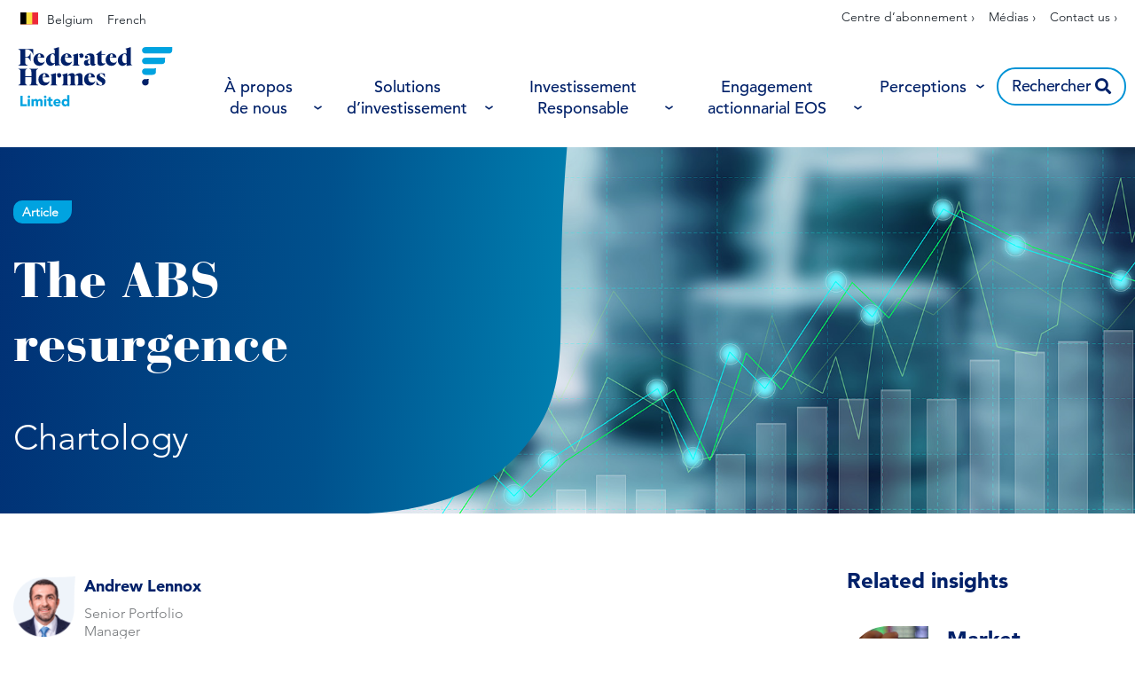

--- FILE ---
content_type: text/html; charset=UTF-8
request_url: https://www.hermes-investment.com/be/fr/professional/insights/macro/the-abs-resurgence/
body_size: 51920
content:
<!DOCTYPE html>
<html lang="fr-FR" prefix="og: http://ogp.me/ns#">
<head>
	<meta charset="UTF-8">
	<meta name="viewport" content="width=device-width, initial-scale=1.0, viewport-fit=cover" />		<script></script><meta name='robots' content='max-image-preview:large' />
<script>var dataLayer = [ {"type":"post","subtype":"insight","context":{"is_front_page":false,"is_singular":true,"is_archive":false,"is_home":false,"is_search":false,"is_404":false,"is_post_type_archive":false,"is_tax":false},"user":{"role":[]},"blog":{"url":"https:\/\/www.hermes-investment.com\/be\/fr\/professional","id":66},"network":{"url":"https:\/\/www.hermes-investment.com","id":1},"post":{"ID":8583,"slug":"the-abs-resurgence","author_ID":160,"author_slug":"Emily Hollings","published":"2023-10-03 09:59:54","modified":"2023-10-03 10:02:51","comments":0,"template":"","thumbnail":"https:\/\/www.hermes-investment.com\/uploads\/2023\/10\/45d7afebe5af33b0914177de216b8160\/fhl-european-structured-credit-chartology-andrew-lennox-october-2023_banner.jpg","tax-themes":["macro"],"content-type":["article"],"asset-class":["fixed-income"],"team":["fixed-income"]}} ];</script>
		<!-- Google Tag Manager -->
		<script>(function(w,d,s,l,i){w[l]=w[l]||[];w[l].push({'gtm.start':
		new Date().getTime(),event:'gtm.js'});var f=d.getElementsByTagName(s)[0],
		j=d.createElement(s),dl=l!='dataLayer'?'&l='+l:'';j.async=true;j.src=
		'https://www.googletagmanager.com/gtm.js?id='+i+dl;f.parentNode.insertBefore(j,f);
		})(window,document,'script','dataLayer','GTM-KM3LDL');</script>
		<!-- End Google Tag Manager -->
		<title>The ABS resurgence | Federated Hermes Limited</title>
<meta name="description" content="Chartology"/>
<meta name="robots" content="index,follow"/>
<link rel="canonical" href="https://www.hermes-investment.com/be/fr/professional/insights/macro/the-abs-resurgence/" />
<meta property="og:locale" content="fr_FR">
<meta property="og:type" content="article">
<meta property="og:title" content="The ABS resurgence | Federated Hermes Limited">
<meta property="og:description" content="Chartology">
<meta property="og:url" content="https://www.hermes-investment.com/be/fr/professional/insights/macro/the-abs-resurgence/">
<meta property="og:site_name" content="Belgium">
<meta property="og:updated_time" content="2023-10-03T10:02:51+00:00">
<meta property="og:image" content="https://www.hermes-investment.com/uploads/2023/10/45d7afebe5af33b0914177de216b8160/fhl-european-structured-credit-chartology-andrew-lennox-october-2023_banner.jpg">
<meta property="og:image:secure_url" content="https://www.hermes-investment.com/uploads/2023/10/45d7afebe5af33b0914177de216b8160/fhl-european-structured-credit-chartology-andrew-lennox-october-2023_banner.jpg">
<meta property="og:image:width" content="1920">
<meta property="og:image:height" content="600">
<meta property="og:image:alt" content="Bar chart with trend lines">
<meta property="og:image:type" content="image/jpeg">
<meta name="twitter:card" content="summary_large_image">
<meta name="twitter:title" content="The ABS resurgence | Federated Hermes Limited">
<meta name="twitter:description" content="Chartology">
<meta name="twitter:image" content="https://www.hermes-investment.com/uploads/2023/10/45d7afebe5af33b0914177de216b8160/fhl-european-structured-credit-chartology-andrew-lennox-october-2023_banner.jpg">
<link rel='dns-prefetch' href='//www.hermes-investment.com' />
<script>window.docdone=!1,window.addEventListener("load",(()=>{const e=document.querySelectorAll("[data-ksys-app-template-id]").length>0?3e4:5e3,d=setTimeout((()=>{window.docdone=!0,clearTimeout(d)}),e)}));</script><link rel='stylesheet' id='wp-block-library-css' href='https://www.hermes-investment.com/be/fr/professional/wp-includes/css/dist/block-library/style.min.css?ver=6.5.5' type='text/css' media='all' />
<style id='classic-theme-styles-inline-css' type='text/css'>
/*! This file is auto-generated */
.wp-block-button__link{color:#fff;background-color:#32373c;border-radius:9999px;box-shadow:none;text-decoration:none;padding:calc(.667em + 2px) calc(1.333em + 2px);font-size:1.125em}.wp-block-file__button{background:#32373c;color:#fff;text-decoration:none}
</style>
<style id='global-styles-inline-css' type='text/css'>
body{--wp--preset--color--black: #000000;--wp--preset--color--cyan-bluish-gray: #abb8c3;--wp--preset--color--white: #ffffff;--wp--preset--color--pale-pink: #f78da7;--wp--preset--color--vivid-red: #cf2e2e;--wp--preset--color--luminous-vivid-orange: #ff6900;--wp--preset--color--luminous-vivid-amber: #fcb900;--wp--preset--color--light-green-cyan: #7bdcb5;--wp--preset--color--vivid-green-cyan: #00d084;--wp--preset--color--pale-cyan-blue: #8ed1fc;--wp--preset--color--vivid-cyan-blue: #0693e3;--wp--preset--color--vivid-purple: #9b51e0;--wp--preset--gradient--vivid-cyan-blue-to-vivid-purple: linear-gradient(135deg,rgba(6,147,227,1) 0%,rgb(155,81,224) 100%);--wp--preset--gradient--light-green-cyan-to-vivid-green-cyan: linear-gradient(135deg,rgb(122,220,180) 0%,rgb(0,208,130) 100%);--wp--preset--gradient--luminous-vivid-amber-to-luminous-vivid-orange: linear-gradient(135deg,rgba(252,185,0,1) 0%,rgba(255,105,0,1) 100%);--wp--preset--gradient--luminous-vivid-orange-to-vivid-red: linear-gradient(135deg,rgba(255,105,0,1) 0%,rgb(207,46,46) 100%);--wp--preset--gradient--very-light-gray-to-cyan-bluish-gray: linear-gradient(135deg,rgb(238,238,238) 0%,rgb(169,184,195) 100%);--wp--preset--gradient--cool-to-warm-spectrum: linear-gradient(135deg,rgb(74,234,220) 0%,rgb(151,120,209) 20%,rgb(207,42,186) 40%,rgb(238,44,130) 60%,rgb(251,105,98) 80%,rgb(254,248,76) 100%);--wp--preset--gradient--blush-light-purple: linear-gradient(135deg,rgb(255,206,236) 0%,rgb(152,150,240) 100%);--wp--preset--gradient--blush-bordeaux: linear-gradient(135deg,rgb(254,205,165) 0%,rgb(254,45,45) 50%,rgb(107,0,62) 100%);--wp--preset--gradient--luminous-dusk: linear-gradient(135deg,rgb(255,203,112) 0%,rgb(199,81,192) 50%,rgb(65,88,208) 100%);--wp--preset--gradient--pale-ocean: linear-gradient(135deg,rgb(255,245,203) 0%,rgb(182,227,212) 50%,rgb(51,167,181) 100%);--wp--preset--gradient--electric-grass: linear-gradient(135deg,rgb(202,248,128) 0%,rgb(113,206,126) 100%);--wp--preset--gradient--midnight: linear-gradient(135deg,rgb(2,3,129) 0%,rgb(40,116,252) 100%);--wp--preset--font-size--small: 13px;--wp--preset--font-size--medium: 20px;--wp--preset--font-size--large: 36px;--wp--preset--font-size--x-large: 42px;--wp--preset--spacing--20: 0.44rem;--wp--preset--spacing--30: 0.67rem;--wp--preset--spacing--40: 1rem;--wp--preset--spacing--50: 1.5rem;--wp--preset--spacing--60: 2.25rem;--wp--preset--spacing--70: 3.38rem;--wp--preset--spacing--80: 5.06rem;--wp--preset--shadow--natural: 6px 6px 9px rgba(0, 0, 0, 0.2);--wp--preset--shadow--deep: 12px 12px 50px rgba(0, 0, 0, 0.4);--wp--preset--shadow--sharp: 6px 6px 0px rgba(0, 0, 0, 0.2);--wp--preset--shadow--outlined: 6px 6px 0px -3px rgba(255, 255, 255, 1), 6px 6px rgba(0, 0, 0, 1);--wp--preset--shadow--crisp: 6px 6px 0px rgba(0, 0, 0, 1);}:where(.is-layout-flex){gap: 0.5em;}:where(.is-layout-grid){gap: 0.5em;}body .is-layout-flex{display: flex;}body .is-layout-flex{flex-wrap: wrap;align-items: center;}body .is-layout-flex > *{margin: 0;}body .is-layout-grid{display: grid;}body .is-layout-grid > *{margin: 0;}:where(.wp-block-columns.is-layout-flex){gap: 2em;}:where(.wp-block-columns.is-layout-grid){gap: 2em;}:where(.wp-block-post-template.is-layout-flex){gap: 1.25em;}:where(.wp-block-post-template.is-layout-grid){gap: 1.25em;}.has-black-color{color: var(--wp--preset--color--black) !important;}.has-cyan-bluish-gray-color{color: var(--wp--preset--color--cyan-bluish-gray) !important;}.has-white-color{color: var(--wp--preset--color--white) !important;}.has-pale-pink-color{color: var(--wp--preset--color--pale-pink) !important;}.has-vivid-red-color{color: var(--wp--preset--color--vivid-red) !important;}.has-luminous-vivid-orange-color{color: var(--wp--preset--color--luminous-vivid-orange) !important;}.has-luminous-vivid-amber-color{color: var(--wp--preset--color--luminous-vivid-amber) !important;}.has-light-green-cyan-color{color: var(--wp--preset--color--light-green-cyan) !important;}.has-vivid-green-cyan-color{color: var(--wp--preset--color--vivid-green-cyan) !important;}.has-pale-cyan-blue-color{color: var(--wp--preset--color--pale-cyan-blue) !important;}.has-vivid-cyan-blue-color{color: var(--wp--preset--color--vivid-cyan-blue) !important;}.has-vivid-purple-color{color: var(--wp--preset--color--vivid-purple) !important;}.has-black-background-color{background-color: var(--wp--preset--color--black) !important;}.has-cyan-bluish-gray-background-color{background-color: var(--wp--preset--color--cyan-bluish-gray) !important;}.has-white-background-color{background-color: var(--wp--preset--color--white) !important;}.has-pale-pink-background-color{background-color: var(--wp--preset--color--pale-pink) !important;}.has-vivid-red-background-color{background-color: var(--wp--preset--color--vivid-red) !important;}.has-luminous-vivid-orange-background-color{background-color: var(--wp--preset--color--luminous-vivid-orange) !important;}.has-luminous-vivid-amber-background-color{background-color: var(--wp--preset--color--luminous-vivid-amber) !important;}.has-light-green-cyan-background-color{background-color: var(--wp--preset--color--light-green-cyan) !important;}.has-vivid-green-cyan-background-color{background-color: var(--wp--preset--color--vivid-green-cyan) !important;}.has-pale-cyan-blue-background-color{background-color: var(--wp--preset--color--pale-cyan-blue) !important;}.has-vivid-cyan-blue-background-color{background-color: var(--wp--preset--color--vivid-cyan-blue) !important;}.has-vivid-purple-background-color{background-color: var(--wp--preset--color--vivid-purple) !important;}.has-black-border-color{border-color: var(--wp--preset--color--black) !important;}.has-cyan-bluish-gray-border-color{border-color: var(--wp--preset--color--cyan-bluish-gray) !important;}.has-white-border-color{border-color: var(--wp--preset--color--white) !important;}.has-pale-pink-border-color{border-color: var(--wp--preset--color--pale-pink) !important;}.has-vivid-red-border-color{border-color: var(--wp--preset--color--vivid-red) !important;}.has-luminous-vivid-orange-border-color{border-color: var(--wp--preset--color--luminous-vivid-orange) !important;}.has-luminous-vivid-amber-border-color{border-color: var(--wp--preset--color--luminous-vivid-amber) !important;}.has-light-green-cyan-border-color{border-color: var(--wp--preset--color--light-green-cyan) !important;}.has-vivid-green-cyan-border-color{border-color: var(--wp--preset--color--vivid-green-cyan) !important;}.has-pale-cyan-blue-border-color{border-color: var(--wp--preset--color--pale-cyan-blue) !important;}.has-vivid-cyan-blue-border-color{border-color: var(--wp--preset--color--vivid-cyan-blue) !important;}.has-vivid-purple-border-color{border-color: var(--wp--preset--color--vivid-purple) !important;}.has-vivid-cyan-blue-to-vivid-purple-gradient-background{background: var(--wp--preset--gradient--vivid-cyan-blue-to-vivid-purple) !important;}.has-light-green-cyan-to-vivid-green-cyan-gradient-background{background: var(--wp--preset--gradient--light-green-cyan-to-vivid-green-cyan) !important;}.has-luminous-vivid-amber-to-luminous-vivid-orange-gradient-background{background: var(--wp--preset--gradient--luminous-vivid-amber-to-luminous-vivid-orange) !important;}.has-luminous-vivid-orange-to-vivid-red-gradient-background{background: var(--wp--preset--gradient--luminous-vivid-orange-to-vivid-red) !important;}.has-very-light-gray-to-cyan-bluish-gray-gradient-background{background: var(--wp--preset--gradient--very-light-gray-to-cyan-bluish-gray) !important;}.has-cool-to-warm-spectrum-gradient-background{background: var(--wp--preset--gradient--cool-to-warm-spectrum) !important;}.has-blush-light-purple-gradient-background{background: var(--wp--preset--gradient--blush-light-purple) !important;}.has-blush-bordeaux-gradient-background{background: var(--wp--preset--gradient--blush-bordeaux) !important;}.has-luminous-dusk-gradient-background{background: var(--wp--preset--gradient--luminous-dusk) !important;}.has-pale-ocean-gradient-background{background: var(--wp--preset--gradient--pale-ocean) !important;}.has-electric-grass-gradient-background{background: var(--wp--preset--gradient--electric-grass) !important;}.has-midnight-gradient-background{background: var(--wp--preset--gradient--midnight) !important;}.has-small-font-size{font-size: var(--wp--preset--font-size--small) !important;}.has-medium-font-size{font-size: var(--wp--preset--font-size--medium) !important;}.has-large-font-size{font-size: var(--wp--preset--font-size--large) !important;}.has-x-large-font-size{font-size: var(--wp--preset--font-size--x-large) !important;}
.wp-block-navigation a:where(:not(.wp-element-button)){color: inherit;}
:where(.wp-block-post-template.is-layout-flex){gap: 1.25em;}:where(.wp-block-post-template.is-layout-grid){gap: 1.25em;}
:where(.wp-block-columns.is-layout-flex){gap: 2em;}:where(.wp-block-columns.is-layout-grid){gap: 2em;}
.wp-block-pullquote{font-size: 1.5em;line-height: 1.6;}
</style>
<link rel='stylesheet' id='menu-image-css' href='https://www.hermes-investment.com/be/fr/professional/wp-content/plugins/menu-image/menu-image.css?ver=1.1' type='text/css' media='all' />
<link rel='stylesheet' id='blank-theme-style-css' href='https://www.hermes-investment.com/be/fr/professional/wp-content/themes/blank-theme/style.css?ver=6.5.5' type='text/css' media='all' />
<link rel='stylesheet' id='kurtosys-elements-css' href='https://www.hermes-investment.com/be/fr/professional/wp-content/plugins/kurtosys-elements/assets/css/kurtosys-elements.css?ver=1.15.9' type='text/css' media='all' />
<link rel='stylesheet' id='kurtosys-elements-skin-css' href='https://www.hermes-investment.com/be/fr/professional/wp-content/plugins/kurtosys-elements/assets/css/kurtosys-elements-skin.css?ver=1.15.9' type='text/css' media='all' />
<link rel='stylesheet' id='font-awesome-css' href='https://www.hermes-investment.com/be/fr/professional/wp-content/plugins/elementor/assets/lib/font-awesome/css/font-awesome.min.css?ver=4.7.0' type='text/css' media='all' />
<link rel='stylesheet' id='kurtosys-menu-public-css' href='https://www.hermes-investment.com/be/fr/professional/wp-content/plugins/kurtosys-menu/assets/public/css/public.css?ver=1.5.8.3' type='text/css' media='all' />
<link rel='stylesheet' id='cherry-handler-css-css' href='https://www.hermes-investment.com/be/fr/professional/wp-content/plugins/kurtosys-menu/cherry-framework/modules/cherry-handler/assets/css/cherry-handler-styles.min.css?ver=1.5.11' type='text/css' media='all' />
<link rel='stylesheet' id='elementor-icons-css' href='https://www.hermes-investment.com/be/fr/professional/wp-content/plugins/elementor/assets/lib/eicons/css/elementor-icons.min.css?ver=5.17.0' type='text/css' media='all' />
<link rel='stylesheet' id='elementor-frontend-legacy-css' href='https://www.hermes-investment.com/be/fr/professional/wp-content/plugins/elementor/assets/css/frontend-legacy.min.css?ver=3.10.2' type='text/css' media='all' />
<link rel='stylesheet' id='elementor-frontend-css' href='https://www.hermes-investment.com/be/fr/professional/wp-content/plugins/elementor/assets/css/frontend.min.css?ver=3.10.2' type='text/css' media='all' />
<style id='elementor-frontend-inline-css' type='text/css'>
.elementor-kit-1212{--e-global-color-primary:#6EC1E4;--e-global-color-secondary:#54595F;--e-global-color-text:#7A7A7A;--e-global-color-accent:#61CE70;--e-global-color-182eaa99:#4054B2;--e-global-color-1014967:#23A455;--e-global-color-6eda040e:#000;--e-global-color-5db4883e:#FFF;--e-global-typography-primary-font-family:"Roboto";--e-global-typography-primary-font-weight:600;--e-global-typography-secondary-font-family:"Roboto Slab";--e-global-typography-secondary-font-weight:400;--e-global-typography-text-font-family:"Roboto";--e-global-typography-text-font-weight:400;--e-global-typography-accent-font-family:"Roboto";--e-global-typography-accent-font-weight:500;}.elementor-section.elementor-section-boxed > .elementor-container{max-width:1300px;}.e-con{--container-max-width:1300px;}.elementor-widget:not(:last-child){margin-bottom:0px;}.elementor-element{--widgets-spacing:0px;}{}h1.entry-title{display:var(--page-title-display);}.elementor-kit-1212 e-page-transition{background-color:#FFBC7D;}@media(max-width:1024px){.elementor-section.elementor-section-boxed > .elementor-container{max-width:1024px;}.e-con{--container-max-width:1024px;}}@media(max-width:767px){.elementor-section.elementor-section-boxed > .elementor-container{max-width:767px;}.e-con{--container-max-width:767px;}}
.elementor-widget-heading .elementor-heading-title{color:var( --e-global-color-primary );font-family:var( --e-global-typography-primary-font-family ), Sans-serif;font-weight:var( --e-global-typography-primary-font-weight );}.elementor-widget-image .widget-image-caption{color:var( --e-global-color-text );font-family:var( --e-global-typography-text-font-family ), Sans-serif;font-weight:var( --e-global-typography-text-font-weight );}.elementor-widget-text-editor{color:var( --e-global-color-text );font-family:var( --e-global-typography-text-font-family ), Sans-serif;font-weight:var( --e-global-typography-text-font-weight );}.elementor-widget-text-editor.elementor-drop-cap-view-stacked .elementor-drop-cap{background-color:var( --e-global-color-primary );}.elementor-widget-text-editor.elementor-drop-cap-view-framed .elementor-drop-cap, .elementor-widget-text-editor.elementor-drop-cap-view-default .elementor-drop-cap{color:var( --e-global-color-primary );border-color:var( --e-global-color-primary );}.elementor-widget-button .elementor-button{font-family:var( --e-global-typography-accent-font-family ), Sans-serif;font-weight:var( --e-global-typography-accent-font-weight );background-color:var( --e-global-color-accent );}.elementor-widget-divider{--divider-color:var( --e-global-color-secondary );}.elementor-widget-divider .elementor-divider__text{color:var( --e-global-color-secondary );font-family:var( --e-global-typography-secondary-font-family ), Sans-serif;font-weight:var( --e-global-typography-secondary-font-weight );}.elementor-widget-divider.elementor-view-stacked .elementor-icon{background-color:var( --e-global-color-secondary );}.elementor-widget-divider.elementor-view-framed .elementor-icon, .elementor-widget-divider.elementor-view-default .elementor-icon{color:var( --e-global-color-secondary );border-color:var( --e-global-color-secondary );}.elementor-widget-divider.elementor-view-framed .elementor-icon, .elementor-widget-divider.elementor-view-default .elementor-icon svg{fill:var( --e-global-color-secondary );}.elementor-widget-image-box .elementor-image-box-title{color:var( --e-global-color-primary );font-family:var( --e-global-typography-primary-font-family ), Sans-serif;font-weight:var( --e-global-typography-primary-font-weight );}.elementor-widget-image-box .elementor-image-box-description{color:var( --e-global-color-text );font-family:var( --e-global-typography-text-font-family ), Sans-serif;font-weight:var( --e-global-typography-text-font-weight );}.elementor-widget-icon.elementor-view-stacked .elementor-icon{background-color:var( --e-global-color-primary );}.elementor-widget-icon.elementor-view-framed .elementor-icon, .elementor-widget-icon.elementor-view-default .elementor-icon{color:var( --e-global-color-primary );border-color:var( --e-global-color-primary );}.elementor-widget-icon.elementor-view-framed .elementor-icon, .elementor-widget-icon.elementor-view-default .elementor-icon svg{fill:var( --e-global-color-primary );}.elementor-widget-icon-box.elementor-view-stacked .elementor-icon{background-color:var( --e-global-color-primary );}.elementor-widget-icon-box.elementor-view-framed .elementor-icon, .elementor-widget-icon-box.elementor-view-default .elementor-icon{fill:var( --e-global-color-primary );color:var( --e-global-color-primary );border-color:var( --e-global-color-primary );}.elementor-widget-icon-box .elementor-icon-box-title{color:var( --e-global-color-primary );}.elementor-widget-icon-box .elementor-icon-box-title, .elementor-widget-icon-box .elementor-icon-box-title a{font-family:var( --e-global-typography-primary-font-family ), Sans-serif;font-weight:var( --e-global-typography-primary-font-weight );}.elementor-widget-icon-box .elementor-icon-box-description{color:var( --e-global-color-text );font-family:var( --e-global-typography-text-font-family ), Sans-serif;font-weight:var( --e-global-typography-text-font-weight );}.elementor-widget-image-gallery .gallery-item .gallery-caption{font-family:var( --e-global-typography-accent-font-family ), Sans-serif;font-weight:var( --e-global-typography-accent-font-weight );}.elementor-widget-icon-list .elementor-icon-list-item:not(:last-child):after{border-color:var( --e-global-color-text );}.elementor-widget-icon-list .elementor-icon-list-icon i{color:var( --e-global-color-primary );}.elementor-widget-icon-list .elementor-icon-list-icon svg{fill:var( --e-global-color-primary );}.elementor-widget-icon-list .elementor-icon-list-text{color:var( --e-global-color-secondary );}.elementor-widget-icon-list .elementor-icon-list-item > .elementor-icon-list-text, .elementor-widget-icon-list .elementor-icon-list-item > a{font-family:var( --e-global-typography-text-font-family ), Sans-serif;font-weight:var( --e-global-typography-text-font-weight );}.elementor-widget-counter .elementor-counter-number-wrapper{color:var( --e-global-color-primary );font-family:var( --e-global-typography-primary-font-family ), Sans-serif;font-weight:var( --e-global-typography-primary-font-weight );}.elementor-widget-counter .elementor-counter-title{color:var( --e-global-color-secondary );font-family:var( --e-global-typography-secondary-font-family ), Sans-serif;font-weight:var( --e-global-typography-secondary-font-weight );}.elementor-widget-progress .elementor-progress-wrapper .elementor-progress-bar{background-color:var( --e-global-color-primary );}.elementor-widget-progress .elementor-title{color:var( --e-global-color-primary );font-family:var( --e-global-typography-text-font-family ), Sans-serif;font-weight:var( --e-global-typography-text-font-weight );}.elementor-widget-testimonial .elementor-testimonial-content{color:var( --e-global-color-text );font-family:var( --e-global-typography-text-font-family ), Sans-serif;font-weight:var( --e-global-typography-text-font-weight );}.elementor-widget-testimonial .elementor-testimonial-name{color:var( --e-global-color-primary );font-family:var( --e-global-typography-primary-font-family ), Sans-serif;font-weight:var( --e-global-typography-primary-font-weight );}.elementor-widget-testimonial .elementor-testimonial-job{color:var( --e-global-color-secondary );font-family:var( --e-global-typography-secondary-font-family ), Sans-serif;font-weight:var( --e-global-typography-secondary-font-weight );}.elementor-widget-tabs .elementor-tab-title, .elementor-widget-tabs .elementor-tab-title a{color:var( --e-global-color-primary );}.elementor-widget-tabs .elementor-tab-title.elementor-active,
					 .elementor-widget-tabs .elementor-tab-title.elementor-active a{color:var( --e-global-color-accent );}.elementor-widget-tabs .elementor-tab-title{font-family:var( --e-global-typography-primary-font-family ), Sans-serif;font-weight:var( --e-global-typography-primary-font-weight );}.elementor-widget-tabs .elementor-tab-content{color:var( --e-global-color-text );font-family:var( --e-global-typography-text-font-family ), Sans-serif;font-weight:var( --e-global-typography-text-font-weight );}.elementor-widget-accordion .elementor-accordion-icon, .elementor-widget-accordion .elementor-accordion-title{color:var( --e-global-color-primary );}.elementor-widget-accordion .elementor-accordion-icon svg{fill:var( --e-global-color-primary );}.elementor-widget-accordion .elementor-active .elementor-accordion-icon, .elementor-widget-accordion .elementor-active .elementor-accordion-title{color:var( --e-global-color-accent );}.elementor-widget-accordion .elementor-active .elementor-accordion-icon svg{fill:var( --e-global-color-accent );}.elementor-widget-accordion .elementor-accordion-title{font-family:var( --e-global-typography-primary-font-family ), Sans-serif;font-weight:var( --e-global-typography-primary-font-weight );}.elementor-widget-accordion .elementor-tab-content{color:var( --e-global-color-text );font-family:var( --e-global-typography-text-font-family ), Sans-serif;font-weight:var( --e-global-typography-text-font-weight );}.elementor-widget-toggle .elementor-toggle-title, .elementor-widget-toggle .elementor-toggle-icon{color:var( --e-global-color-primary );}.elementor-widget-toggle .elementor-toggle-icon svg{fill:var( --e-global-color-primary );}.elementor-widget-toggle .elementor-tab-title.elementor-active a, .elementor-widget-toggle .elementor-tab-title.elementor-active .elementor-toggle-icon{color:var( --e-global-color-accent );}.elementor-widget-toggle .elementor-toggle-title{font-family:var( --e-global-typography-primary-font-family ), Sans-serif;font-weight:var( --e-global-typography-primary-font-weight );}.elementor-widget-toggle .elementor-tab-content{color:var( --e-global-color-text );font-family:var( --e-global-typography-text-font-family ), Sans-serif;font-weight:var( --e-global-typography-text-font-weight );}.elementor-widget-alert .elementor-alert-title{font-family:var( --e-global-typography-primary-font-family ), Sans-serif;font-weight:var( --e-global-typography-primary-font-weight );}.elementor-widget-alert .elementor-alert-description{font-family:var( --e-global-typography-text-font-family ), Sans-serif;font-weight:var( --e-global-typography-text-font-weight );}.elementor-widget-advanced-filter-box .filter-box-title h2{font-family:var( --e-global-typography-primary-font-family ), Sans-serif;font-weight:var( --e-global-typography-primary-font-weight );}.elementor-widget-advanced-filter-box .kurtosys-search-filter__input, .elementor-widget-advanced-filter-box .kurtosys-search-filter__input::placeholder{font-family:var( --e-global-typography-primary-font-family ), Sans-serif;font-weight:var( --e-global-typography-primary-font-weight );}.elementor-widget-advanced-filter-box .advanced-filter-container-data .search-container .search-wrapper .posts ul li a{font-family:var( --e-global-typography-primary-font-family ), Sans-serif;font-weight:var( --e-global-typography-primary-font-weight );}.elementor-widget-advanced-filter-box .placeholder > span,
                .elementor-widget-advanced-filter-box .kts-container-selectors label{font-family:var( --e-global-typography-primary-font-family ), Sans-serif;font-weight:var( --e-global-typography-primary-font-weight );}.elementor-widget-advanced-filter-box .kurtosys-remove-all-filters__button{font-family:var( --e-global-typography-primary-font-family ), Sans-serif;font-weight:var( --e-global-typography-primary-font-weight );}.elementor-widget-advanced-filter-box .advanced-active-filters .active-tags .item-tag{font-family:var( --e-global-typography-primary-font-family ), Sans-serif;font-weight:var( --e-global-typography-primary-font-weight );}.elementor-widget-advanced-timeline .slick-dots li span{font-family:var( --e-global-typography-primary-font-family ), Sans-serif;font-weight:var( --e-global-typography-primary-font-weight );}.elementor-widget-advanced-timeline .slick-dots li:hover span{font-family:var( --e-global-typography-primary-font-family ), Sans-serif;font-weight:var( --e-global-typography-primary-font-weight );}.elementor-widget-advanced-timeline .slick-dots li.slick-active span{font-family:var( --e-global-typography-primary-font-family ), Sans-serif;font-weight:var( --e-global-typography-primary-font-weight );}.elementor-widget-dynamic-authors .dynamic-author .kurtosys-dynamic-author-info .kurtosys-dynamic-author-name, 
                .elementor-widget-dynamic-authors .dynamic-author .kurtosys-dynamic-author-info .kurtosys-dynamic-author-name a{font-family:var( --e-global-typography-primary-font-family ), Sans-serif;font-weight:var( --e-global-typography-primary-font-weight );}.elementor-widget-dynamic-share-buttons .dynamic-buttons-grid .share-button{font-family:var( --e-global-typography-text-font-family ), Sans-serif;font-weight:var( --e-global-typography-text-font-weight );}.elementor-widget-filtered-search-results .search-results-amount .amount{font-family:var( --e-global-typography-primary-font-family ), Sans-serif;font-weight:var( --e-global-typography-primary-font-weight );}.elementor-widget-filtered-search-results .search-results-amount .text{font-family:var( --e-global-typography-primary-font-family ), Sans-serif;font-weight:var( --e-global-typography-primary-font-weight );}.elementor-widget-filtered-search-results .search-results-amount .reset-btn{font-family:var( --e-global-typography-primary-font-family ), Sans-serif;font-weight:var( --e-global-typography-primary-font-weight );}.elementor-widget-kurtosys-load-more span.elementor-button, .elementor-widget-kurtosys-load-more .elementor-button{font-family:var( --e-global-typography-accent-font-family ), Sans-serif;font-weight:var( --e-global-typography-accent-font-weight );background-color:var( --e-global-color-accent );}.elementor-widget-post-filters .single-post .title h3{font-family:var( --e-global-typography-primary-font-family ), Sans-serif;font-weight:var( --e-global-typography-primary-font-weight );}.elementor-widget-post-filters .single-post .excerpt-wrapper{font-family:var( --e-global-typography-primary-font-family ), Sans-serif;font-weight:var( --e-global-typography-primary-font-weight );}.elementor-widget-post-filters .single-post .button-wrapper a{font-family:var( --e-global-typography-primary-font-family ), Sans-serif;font-weight:var( --e-global-typography-primary-font-weight );}.elementor-widget-post-filters .table-header .quarter .quarter-text{font-family:var( --e-global-typography-primary-font-family ), Sans-serif;font-weight:var( --e-global-typography-primary-font-weight );}.elementor-widget-post-filters .single-row .quarter{font-family:var( --e-global-typography-primary-font-family ), Sans-serif;font-weight:var( --e-global-typography-primary-font-weight );}.elementor-widget-post-filters .pagination-number{font-family:var( --e-global-typography-primary-font-family ), Sans-serif;font-weight:var( --e-global-typography-primary-font-weight );}.elementor-widget-post-filters .load-more .button{font-family:var( --e-global-typography-primary-font-family ), Sans-serif;font-weight:var( --e-global-typography-primary-font-weight );}.elementor-widget-kurtosys-roll-down-tabs .kurtosys-rdt{border-color:var( --e-global-color-secondary );}.elementor-widget-kurtosys-roll-down-tabs .kurtosys-rdt-title{font-family:var( --e-global-typography-primary-font-family ), Sans-serif;font-weight:var( --e-global-typography-primary-font-weight );color:var( --e-global-color-secondary );}.elementor-widget-kurtosys-roll-down-tabs .kurtosys-rdt-excerpt p{font-family:var( --e-global-typography-text-font-family ), Sans-serif;font-weight:var( --e-global-typography-text-font-weight );}.elementor-widget-kurtosys-roll-down-tabs .roll-down-tabs-button{font-family:var( --e-global-typography-accent-font-family ), Sans-serif;font-weight:var( --e-global-typography-accent-font-weight );background-color:var( --e-global-color-accent );}.elementor-widget-kurtosys-roll-down-tabs .kurtosys-rdt-expandable-tab{font-family:var( --e-global-typography-accent-font-family ), Sans-serif;font-weight:var( --e-global-typography-accent-font-weight );}.elementor-widget-kurtosys-roll-down-tabs .kurtosys-rdt-expandable-tab, .elementor-widget-kurtosys-roll-down-tabs .kurtosys-rdt-expandable-tab p{color:var( --e-global-color-secondary );}.elementor-widget-kurtosys-tags-list .box{font-family:var( --e-global-typography-text-font-family ), Sans-serif;font-weight:var( --e-global-typography-text-font-weight );color:var( --e-global-color-secondary );}.elementor-widget-kurtosys-tags-list .box a{color:var( --e-global-color-secondary );}.elementor-widget-kurtosys-tags-list .box:hover{color:var( --e-global-color-secondary );}.elementor-widget-kurtosys-tags-list .box:hover a{color:var( --e-global-color-secondary );}.elementor-widget-kurtosys-hamburger-panel .kurtosys-hamburger-panel__toggle{background-color:var( --e-global-color-primary );}.elementor-widget-kurtosys-hamburger-panel .kurtosys-hamburger-panel__toggle:hover{background-color:var( --e-global-color-primary );}.elementor-widget-kurtosys-hamburger-panel .kurtosys-hamburger-panel__toggle-label{font-family:var( --e-global-typography-primary-font-family ), Sans-serif;font-weight:var( --e-global-typography-primary-font-weight );}.elementor-widget-kurtosys-hamburger-panel .kurtosys-hamburger-panel__toggle:hover .kurtosys-hamburger-panel__toggle-label{font-family:var( --e-global-typography-primary-font-family ), Sans-serif;font-weight:var( --e-global-typography-primary-font-weight );}.elementor-widget-kurtosys-logo .kurtosys-logo__text{color:var( --e-global-color-accent );font-family:var( --e-global-typography-primary-font-family ), Sans-serif;font-weight:var( --e-global-typography-primary-font-weight );}.elementor-widget-kurtosys-carousel  .kurtosys-carousel__content .kurtosys-carousel__item-title, .elementor-widget-kurtosys-carousel .kurtosys-banner__title{font-family:var( --e-global-typography-text-font-family ), Sans-serif;font-weight:var( --e-global-typography-text-font-weight );}.elementor-widget-kurtosys-carousel .kurtosys-carousel__content .kurtosys-carousel__item-text{color:var( --e-global-color-text );}.elementor-widget-kurtosys-carousel .kurtosys-banner__text{color:var( --e-global-color-text );}.elementor-widget-kurtosys-carousel  .kurtosys-carousel__content .kurtosys-carousel__item-text, .elementor-widget-kurtosys-carousel .kurtosys-banner__text{font-family:var( --e-global-typography-text-font-family ), Sans-serif;font-weight:var( --e-global-typography-text-font-weight );}.elementor-widget-kurtosys-carousel  .kurtosys-carousel__content .kurtosys-carousel__item-button{font-family:var( --e-global-typography-accent-font-family ), Sans-serif;font-weight:var( --e-global-typography-accent-font-weight );}.elementor-widget-kurtosys-carousel .kurtosys-carousel__content .kurtosys-carousel__item-button{background-color:var( --e-global-color-primary );}.elementor-widget-kurtosys-carousel .kurtosys-carousel .kurtosys-arrow{background-color:var( --e-global-color-primary );}.elementor-widget-kurtosys-carousel .kurtosys-carousel .kurtosys-arrow:hover{background-color:var( --e-global-color-primary );}.elementor-widget-kurtosys-carousel .kurtosys-carousel .kurtosys-slick-dots li span{background-color:var( --e-global-color-text );}.elementor-widget-kurtosys-carousel .kurtosys-carousel .kurtosys-slick-dots li span:hover{background-color:var( --e-global-color-primary );}.elementor-widget-kurtosys-carousel .kurtosys-carousel .kurtosys-slick-dots li.slick-active span{background-color:var( --e-global-color-accent );}.elementor-widget-kurtosys-animated-box .kurtosys-animated-box__front{background-color:var( --e-global-color-primary );}.elementor-widget-kurtosys-animated-box .kurtosys-animated-box__back{background-color:var( --e-global-color-secondary );}.elementor-widget-kurtosys-animated-box .kurtosys-animated-box__title--front{font-family:var( --e-global-typography-text-font-family ), Sans-serif;font-weight:var( --e-global-typography-text-font-weight );}.elementor-widget-kurtosys-animated-box .kurtosys-animated-box__title--back{font-family:var( --e-global-typography-text-font-family ), Sans-serif;font-weight:var( --e-global-typography-text-font-weight );}.elementor-widget-kurtosys-animated-box .kurtosys-animated-box__subtitle--front{font-family:var( --e-global-typography-text-font-family ), Sans-serif;font-weight:var( --e-global-typography-text-font-weight );}.elementor-widget-kurtosys-animated-box .kurtosys-animated-box__subtitle--back{font-family:var( --e-global-typography-text-font-family ), Sans-serif;font-weight:var( --e-global-typography-text-font-weight );}.elementor-widget-kurtosys-animated-box .kurtosys-animated-box__description--front{font-family:var( --e-global-typography-text-font-family ), Sans-serif;font-weight:var( --e-global-typography-text-font-weight );}.elementor-widget-kurtosys-animated-box .kurtosys-animated-box__description--back{font-family:var( --e-global-typography-text-font-family ), Sans-serif;font-weight:var( --e-global-typography-text-font-weight );}.elementor-widget-kurtosys-animated-box .kurtosys-animated-box__button{background-color:var( --e-global-color-primary );}.elementor-widget-kurtosys-animated-box  .kurtosys-animated-box__button{font-family:var( --e-global-typography-accent-font-family ), Sans-serif;font-weight:var( --e-global-typography-accent-font-weight );}.elementor-widget-kurtosys-animated-text .kurtosys-animated-text__before-text{color:var( --e-global-color-secondary );font-family:var( --e-global-typography-primary-font-family ), Sans-serif;font-weight:var( --e-global-typography-primary-font-weight );}.elementor-widget-kurtosys-animated-text .kurtosys-animated-text__animated-text{color:var( --e-global-color-primary );font-family:var( --e-global-typography-secondary-font-family ), Sans-serif;font-weight:var( --e-global-typography-secondary-font-weight );}.elementor-widget-kurtosys-animated-text .kurtosys-animated-text__animated-text-item:after{background-color:var( --e-global-color-primary );}.elementor-widget-kurtosys-animated-text .kurtosys-animated-text__after-text{color:var( --e-global-color-text );font-family:var( --e-global-typography-primary-font-family ), Sans-serif;font-weight:var( --e-global-typography-primary-font-weight );}.elementor-widget-kurtosys-banner .kurtosys-banner__title{font-family:var( --e-global-typography-text-font-family ), Sans-serif;font-weight:var( --e-global-typography-text-font-weight );}.elementor-widget-kurtosys-banner .kurtosys-banner__text{font-family:var( --e-global-typography-text-font-family ), Sans-serif;font-weight:var( --e-global-typography-text-font-weight );}.elementor-widget-kurtosys-button .kurtosys-button__plane-normal{background-color:var( --e-global-color-primary );}.elementor-widget-kurtosys-button .kurtosys-button__plane-hover{background-color:var( --e-global-color-secondary );}.elementor-widget-kurtosys-button  .kurtosys-button__state-normal .kurtosys-button__label{font-family:var( --e-global-typography-primary-font-family ), Sans-serif;font-weight:var( --e-global-typography-primary-font-weight );}.elementor-widget-kurtosys-button  .kurtosys-button__state-hover .kurtosys-button__label{font-family:var( --e-global-typography-primary-font-family ), Sans-serif;font-weight:var( --e-global-typography-primary-font-weight );}.elementor-widget-kurtosys-countdown-timer .kurtosys-countdown-timer__item{border-color:var( --e-global-color-text );}.elementor-widget-kurtosys-countdown-timer .kurtosys-countdown-timer__item-label{color:var( --e-global-color-text );font-family:var( --e-global-typography-text-font-family ), Sans-serif;font-weight:var( --e-global-typography-text-font-weight );}.elementor-widget-kurtosys-countdown-timer .kurtosys-countdown-timer__item-value{color:var( --e-global-color-primary );font-family:var( --e-global-typography-primary-font-family ), Sans-serif;font-weight:var( --e-global-typography-primary-font-weight );}.elementor-widget-kurtosys-download-button  .kurtosys-download__label{font-family:var( --e-global-typography-accent-font-family ), Sans-serif;font-weight:var( --e-global-typography-accent-font-weight );}.elementor-widget-kurtosys-download-button  .kurtosys-download__sub-label{font-family:var( --e-global-typography-accent-font-family ), Sans-serif;font-weight:var( --e-global-typography-accent-font-weight );}.elementor-widget-kurtosys-download-button .kurtosys-download:hover .kurtosys-download__label{font-family:var( --e-global-typography-accent-font-family ), Sans-serif;font-weight:var( --e-global-typography-accent-font-weight );}.elementor-widget-kurtosys-download-button .kurtosys-download:hover .kurtosys-download__sub-label{font-family:var( --e-global-typography-accent-font-family ), Sans-serif;font-weight:var( --e-global-typography-accent-font-weight );}.elementor-widget-kurtosys-dropbar .kurtosys-dropbar__button-text{font-family:var( --e-global-typography-accent-font-family ), Sans-serif;font-weight:var( --e-global-typography-accent-font-weight );}.elementor-widget-kurtosys-dropbar .kurtosys-dropbar__content{font-family:var( --e-global-typography-text-font-family ), Sans-serif;font-weight:var( --e-global-typography-text-font-weight );}.elementor-widget-kurtosys-posts .kurtosys-posts .entry-title a{color:var( --e-global-color-secondary );}.elementor-widget-kurtosys-posts .kurtosys-posts .entry-title a:hover{color:var( --e-global-color-secondary );}.elementor-widget-kurtosys-posts .kurtosys-posts .entry-title{font-family:var( --e-global-typography-text-font-family ), Sans-serif;font-weight:var( --e-global-typography-text-font-weight );}.elementor-widget-kurtosys-posts .kurtosys-posts .post-meta{color:var( --e-global-color-text );font-family:var( --e-global-typography-text-font-family ), Sans-serif;font-weight:var( --e-global-typography-text-font-weight );}.elementor-widget-kurtosys-posts .kurtosys-posts .entry-excerpt{font-family:var( --e-global-typography-text-font-family ), Sans-serif;font-weight:var( --e-global-typography-text-font-weight );}.elementor-widget-kurtosys-posts .kurtosys-posts .kurtosys-more{background-color:var( --e-global-color-primary );}.elementor-widget-kurtosys-posts  .kurtosys-posts .kurtosys-more{font-family:var( --e-global-typography-text-font-family ), Sans-serif;font-weight:var( --e-global-typography-text-font-weight );}.elementor-widget-kurtosys-posts .kurtosys-posts .kurtosys-more:hover{background-color:var( --e-global-color-primary );}.elementor-widget-kurtosys-posts .kurtosys-posts .kurtosys-arrow{background-color:var( --e-global-color-primary );}.elementor-widget-kurtosys-posts .kurtosys-posts .kurtosys-arrow:hover{background-color:var( --e-global-color-primary );}.elementor-widget-kurtosys-posts .kurtosys-carousel .kurtosys-slick-dots li span{background-color:var( --e-global-color-text );}.elementor-widget-kurtosys-posts .kurtosys-carousel .kurtosys-slick-dots li span:hover{background-color:var( --e-global-color-primary );}.elementor-widget-kurtosys-posts .kurtosys-carousel .kurtosys-slick-dots li.slick-active span{background-color:var( --e-global-color-accent );}.elementor-widget-kurtosys-posts .kurtosys-title-fields__item-label{font-family:var( --e-global-typography-primary-font-family ), Sans-serif;font-weight:var( --e-global-typography-primary-font-weight );}.elementor-widget-kurtosys-posts .kurtosys-content-fields__item-label{font-family:var( --e-global-typography-primary-font-family ), Sans-serif;font-weight:var( --e-global-typography-primary-font-weight );}.elementor-widget-kurtosys-progress-bar .kurtosys-progress-bar__title-text{font-family:var( --e-global-typography-primary-font-family ), Sans-serif;font-weight:var( --e-global-typography-primary-font-weight );}.elementor-widget-kurtosys-progress-bar .kurtosys-progress-bar__percent{font-family:var( --e-global-typography-primary-font-family ), Sans-serif;font-weight:var( --e-global-typography-primary-font-weight );}.elementor-widget-kurtosys-slider .kurtosys-slider .slider-pro .kurtosys-slider__item{background-color:var( --e-global-color-secondary );}.elementor-widget-kurtosys-slider .kurtosys-slider .sp-image-container:after{background-color:var( --e-global-color-secondary );}.elementor-widget-kurtosys-slider .kurtosys-slider .sp-buttons .sp-button:hover{background-color:var( --e-global-color-primary );}.elementor-widget-kurtosys-slider .kurtosys-slider .sp-buttons .sp-button.sp-selected-button{background-color:var( --e-global-color-primary );}.elementor-widget-kurtosys-slider .kurtosys-slider .sp-thumbnail-container:before{border-color:var( --e-global-color-primary );}.elementor-widget-kurtosys-slider .kurtosys-slider .sp-thumbnail-container:hover:before{border-color:var( --e-global-color-secondary );}.elementor-widget-kurtosys-slider .kurtosys-slider .sp-thumbnail-container.sp-selected-thumbnail:before{border-color:var( --e-global-color-primary );}.elementor-widget-kurtosys-slider .kurtosys-slider__title{font-family:var( --e-global-typography-text-font-family ), Sans-serif;font-weight:var( --e-global-typography-text-font-weight );}.elementor-widget-kurtosys-slider .kurtosys-slider__subtitle{font-family:var( --e-global-typography-text-font-family ), Sans-serif;font-weight:var( --e-global-typography-text-font-weight );}.elementor-widget-kurtosys-slider .kurtosys-slider__desc{font-family:var( --e-global-typography-text-font-family ), Sans-serif;font-weight:var( --e-global-typography-text-font-weight );}.elementor-widget-kurtosys-slider .kurtosys-slider__button--primary{background-color:var( --e-global-color-primary );}.elementor-widget-kurtosys-slider  .kurtosys-slider__button--primary{font-family:var( --e-global-typography-accent-font-family ), Sans-serif;font-weight:var( --e-global-typography-accent-font-weight );}.elementor-widget-kurtosys-slider .kurtosys-slider__button--secondary{background-color:var( --e-global-color-secondary );}.elementor-widget-kurtosys-slider  .kurtosys-slider__button--secondary{font-family:var( --e-global-typography-accent-font-family ), Sans-serif;font-weight:var( --e-global-typography-accent-font-weight );}.elementor-widget-kurtosys-subscribe-form .kurtosys-subscribe-form__input{font-family:var( --e-global-typography-accent-font-family ), Sans-serif;font-weight:var( --e-global-typography-accent-font-weight );}.elementor-widget-kurtosys-subscribe-form .kurtosys-subscribe-form__input:focus{font-family:var( --e-global-typography-accent-font-family ), Sans-serif;font-weight:var( --e-global-typography-accent-font-weight );}.elementor-widget-kurtosys-subscribe-form .kurtosys-subscribe-form__input.mail-invalid{font-family:var( --e-global-typography-accent-font-family ), Sans-serif;font-weight:var( --e-global-typography-accent-font-weight );}.elementor-widget-kurtosys-subscribe-form .kurtosys-subscribe-form__submit{background-color:var( --e-global-color-primary );}.elementor-widget-kurtosys-subscribe-form  .kurtosys-subscribe-form__submit{font-family:var( --e-global-typography-accent-font-family ), Sans-serif;font-weight:var( --e-global-typography-accent-font-weight );}.elementor-widget-kurtosys-subscribe-form .kurtosys-subscribe-form--response-success .kurtosys-subscribe-form__message span{font-family:var( --e-global-typography-accent-font-family ), Sans-serif;font-weight:var( --e-global-typography-accent-font-weight );}.elementor-widget-kurtosys-subscribe-form .kurtosys-subscribe-form--response-error .kurtosys-subscribe-form__message span{font-family:var( --e-global-typography-accent-font-family ), Sans-serif;font-weight:var( --e-global-typography-accent-font-weight );}.elementor-widget-kurtosys-team-member .kurtosys-team-member__name .kurtosys-team-member__name-first{font-family:var( --e-global-typography-text-font-family ), Sans-serif;font-weight:var( --e-global-typography-text-font-weight );}.elementor-widget-kurtosys-team-member .kurtosys-team-member__name .kurtosys-team-member__name-last{font-family:var( --e-global-typography-text-font-family ), Sans-serif;font-weight:var( --e-global-typography-text-font-weight );}.elementor-widget-kurtosys-team-member .kurtosys-team-member__position{font-family:var( --e-global-typography-text-font-family ), Sans-serif;font-weight:var( --e-global-typography-text-font-weight );}.elementor-widget-kurtosys-team-member .kurtosys-team-member__desc{font-family:var( --e-global-typography-primary-font-family ), Sans-serif;font-weight:var( --e-global-typography-primary-font-weight );}.elementor-widget-kurtosys-team-member .kurtosys-team-member__button{background-color:var( --e-global-color-primary );}.elementor-widget-kurtosys-team-member  .kurtosys-team-member__button{font-family:var( --e-global-typography-accent-font-family ), Sans-serif;font-weight:var( --e-global-typography-accent-font-weight );}.elementor-widget-kurtosys-timeline .kurtosys-timeline-item .timeline-item__meta-content{font-family:var( --e-global-typography-primary-font-family ), Sans-serif;font-weight:var( --e-global-typography-primary-font-weight );}.elementor-widget-kurtosys-timeline .kurtosys-timeline-item .timeline-item__card-title{font-family:var( --e-global-typography-primary-font-family ), Sans-serif;font-weight:var( --e-global-typography-primary-font-weight );}.elementor-widget-kurtosys-timeline .kurtosys-timeline-item .timeline-item__card-desc{font-family:var( --e-global-typography-text-font-family ), Sans-serif;font-weight:var( --e-global-typography-text-font-weight );}.elementor-widget-kurtosys-timeline .timeline-item__point-content.timeline-item__point-content--text{font-family:var( --e-global-typography-primary-font-family ), Sans-serif;font-weight:var( --e-global-typography-primary-font-weight );}.elementor-widget-kurtosys-custom-menu > .elementor-widget-container > div > .kurtosys-custom-nav > .kurtosys-custom-nav__item > a{background-color:var( --e-global-color-text );}.elementor-widget-kurtosys-custom-menu  > .elementor-widget-container > div > .kurtosys-custom-nav > .kurtosys-custom-nav__item > a .kurtosys-menu-link-text{font-family:var( --e-global-typography-accent-font-family ), Sans-serif;font-weight:var( --e-global-typography-accent-font-weight );}.elementor-widget-kurtosys-custom-menu  > .elementor-widget-container > div > .kurtosys-custom-nav > .kurtosys-custom-nav__item > a .kurtosys-custom-item-desc.top-level-desc{font-family:var( --e-global-typography-accent-font-family ), Sans-serif;font-weight:var( --e-global-typography-accent-font-weight );}.elementor-widget-kurtosys-custom-menu > .elementor-widget-container > div > .kurtosys-custom-nav > .kurtosys-custom-nav__item > .kurtosys-custom-nav__sub .kurtosys-custom-nav__item > a{background-color:var( --e-global-color-secondary );}.elementor-widget-kurtosys-custom-menu  > .elementor-widget-container > div > .kurtosys-custom-nav > .kurtosys-custom-nav__item > .kurtosys-custom-nav__sub .kurtosys-custom-nav__item > a .kurtosys-menu-link-text{font-family:var( --e-global-typography-primary-font-family ), Sans-serif;font-weight:var( --e-global-typography-primary-font-weight );}.elementor-widget-kurtosys-custom-menu  > .elementor-widget-container > div > .kurtosys-custom-nav > .kurtosys-custom-nav__item > .kurtosys-custom-nav__sub .kurtosys-custom-nav__item > a .kurtosys-custom-item-desc.sub-level-desc{font-family:var( --e-global-typography-accent-font-family ), Sans-serif;font-weight:var( --e-global-typography-accent-font-weight );}.elementor-widget-kurtosys-custom-menu > .elementor-widget-container > div > .kurtosys-custom-nav > .kurtosys-custom-nav__item > a .kurtosys-menu-icon:before{color:var( --e-global-color-text );}.elementor-widget-kurtosys-custom-menu > .elementor-widget-container > div > .kurtosys-custom-nav > .kurtosys-custom-nav__item > .kurtosys-custom-nav__sub a .kurtosys-menu-icon:before{color:var( --e-global-color-text );}.elementor-widget-kurtosys-custom-menu > .elementor-widget-container > div > .kurtosys-custom-nav > .kurtosys-custom-nav__item.hover-state > a .kurtosys-menu-icon:before{color:var( --e-global-color-text );}.elementor-widget-kurtosys-custom-menu > .elementor-widget-container > div > .kurtosys-custom-nav > .kurtosys-custom-nav__item > .kurtosys-custom-nav__sub .kurtosys-custom-nav__item.hover-state > a .kurtosys-menu-icon:before{color:var( --e-global-color-text );}.elementor-widget-kurtosys-custom-menu > .elementor-widget-container > div > .kurtosys-custom-nav > .kurtosys-custom-nav__item > a .kurtosys-menu-badge .kurtosys-menu-badge__inner{color:var( --e-global-color-text );}.elementor-widget-kurtosys-custom-menu > .elementor-widget-container > div > .kurtosys-custom-nav > .kurtosys-custom-nav__item > .kurtosys-custom-nav__sub a .kurtosys-menu-badge .kurtosys-menu-badge__inner{color:var( --e-global-color-text );}.elementor-widget-kurtosys-custom-menu > .elementor-widget-container > div > .kurtosys-custom-nav > .kurtosys-custom-nav__item > a .kurtosys-menu-badge .kurtosys-menu-badge__inner, .elementor-widget-kurtosys-custom-menu > .elementor-widget-container > div > .kurtosys-custom-nav > .kurtosys-custom-nav__item > .kurtosys-custom-nav__sub a .kurtosys-menu-badge .kurtosys-menu-badge__inner{font-family:var( --e-global-typography-text-font-family ), Sans-serif;font-weight:var( --e-global-typography-text-font-weight );}.elementor-widget-kurtosys-custom-menu > .elementor-widget-container > div > .kurtosys-custom-nav > .kurtosys-custom-nav__item > a .kurtosys-dropdown-arrow:before{color:var( --e-global-color-text );}.elementor-widget-kurtosys-custom-menu > .elementor-widget-container > div > .kurtosys-custom-nav > .kurtosys-custom-nav__item > .kurtosys-custom-nav__sub a .kurtosys-dropdown-arrow:before{color:var( --e-global-color-text );}.elementor-widget-kurtosys-custom-menu > .elementor-widget-container > div > .kurtosys-custom-nav > .kurtosys-custom-nav__item.hover-state > a .kurtosys-dropdown-arrow:before{color:var( --e-global-color-text );}.elementor-widget-kurtosys-custom-menu > .elementor-widget-container > div > .kurtosys-custom-nav > .kurtosys-custom-nav__item > .kurtosys-custom-nav__sub .kurtosys-custom-nav__item.hover-state > a .kurtosys-dropdown-arrow:before{color:var( --e-global-color-text );}.elementor-widget-ksys-smart-filters-checkboxes .apply-filters__button{font-family:var( --e-global-typography-primary-font-family ), Sans-serif;font-weight:var( --e-global-typography-primary-font-weight );}.elementor-widget-ksys-smart-filters-select .apply-filters__button{font-family:var( --e-global-typography-primary-font-family ), Sans-serif;font-weight:var( --e-global-typography-primary-font-weight );}.elementor-widget-ksys-smart-filters-range .apply-filters__button{font-family:var( --e-global-typography-primary-font-family ), Sans-serif;font-weight:var( --e-global-typography-primary-font-weight );}.elementor-widget-ksys-smart-filters-check-range .apply-filters__button{font-family:var( --e-global-typography-primary-font-family ), Sans-serif;font-weight:var( --e-global-typography-primary-font-weight );}.elementor-widget-ksys-smart-filters-radio .apply-filters__button{font-family:var( --e-global-typography-primary-font-family ), Sans-serif;font-weight:var( --e-global-typography-primary-font-weight );}.elementor-widget-ksys-smart-filters-search .kurtosys-search-filter__submit{font-family:var( --e-global-typography-primary-font-family ), Sans-serif;font-weight:var( --e-global-typography-primary-font-weight );}.elementor-widget-ksys-smart-filters-apply-button .apply-filters__button{font-family:var( --e-global-typography-primary-font-family ), Sans-serif;font-weight:var( --e-global-typography-primary-font-weight );}.elementor-widget-ksys-smart-filters-remove-filters .kurtosys-remove-all-filters__button{font-family:var( --e-global-typography-primary-font-family ), Sans-serif;font-weight:var( --e-global-typography-primary-font-weight );}.elementor-widget-kurtosys-accordion-v2 > .elementor-widget-container > .kurtosys-accordion > .kurtosys-accordion__inner > .kurtosys-toggle .kurtosys-toggle__control .kurtosys-toggle__label-text{color:var( --e-global-color-text );font-family:var( --e-global-typography-primary-font-family ), Sans-serif;font-weight:var( --e-global-typography-primary-font-weight );}.elementor-widget-kurtosys-accordion-v2 > .elementor-widget-container > .kurtosys-accordion > .kurtosys-accordion__inner > .kurtosys-toggle .kurtosys-toggle__control:hover .kurtosys-toggle__label-text{color:var( --e-global-color-text );}.elementor-widget-kurtosys-accordion-v2 > .elementor-widget-container > .kurtosys-accordion > .kurtosys-accordion__inner > .kurtosys-toggle .kurtosys-toggle__control:hover  .kurtosys-toggle__label-text{font-family:var( --e-global-typography-primary-font-family ), Sans-serif;font-weight:var( --e-global-typography-primary-font-weight );}.elementor-widget-kurtosys-accordion-v2 > .elementor-widget-container > .kurtosys-accordion > .kurtosys-accordion__inner > .kurtosys-toggle.active-toggle .kurtosys-toggle__label-text{color:var( --e-global-color-text );font-family:var( --e-global-typography-primary-font-family ), Sans-serif;font-weight:var( --e-global-typography-primary-font-weight );}.elementor-widget-kurtosys-accordion > .elementor-widget-container > .kurtosys-accordion > .kurtosys-accordion__inner > .kurtosys-toggle > .kurtosys-toggle__control .kurtosys-toggle__label-text{color:var( --e-global-color-text );font-family:var( --e-global-typography-primary-font-family ), Sans-serif;font-weight:var( --e-global-typography-primary-font-weight );}.elementor-widget-kurtosys-accordion > .elementor-widget-container > .kurtosys-accordion > .kurtosys-accordion__inner > .kurtosys-toggle > .kurtosys-toggle__control:hover .kurtosys-toggle__label-text{color:var( --e-global-color-text );}.elementor-widget-kurtosys-accordion > .elementor-widget-container > .kurtosys-accordion > .kurtosys-accordion__inner > .kurtosys-toggle > .kurtosys-toggle__control:hover  .kurtosys-toggle__label-text{font-family:var( --e-global-typography-primary-font-family ), Sans-serif;font-weight:var( --e-global-typography-primary-font-weight );}.elementor-widget-kurtosys-accordion > .elementor-widget-container > .kurtosys-accordion > .kurtosys-accordion__inner > .kurtosys-toggle.active-toggle .kurtosys-toggle__label-text{color:var( --e-global-color-text );font-family:var( --e-global-typography-primary-font-family ), Sans-serif;font-weight:var( --e-global-typography-primary-font-weight );}.elementor-widget-kurtosys-image-accordion .kurtosys-image-accordion__title{font-family:var( --e-global-typography-text-font-family ), Sans-serif;font-weight:var( --e-global-typography-text-font-weight );}.elementor-widget-kurtosys-image-accordion .kurtosys-image-accordion__desc{font-family:var( --e-global-typography-text-font-family ), Sans-serif;font-weight:var( --e-global-typography-text-font-weight );}.elementor-widget-kurtosys-image-accordion .kurtosys-image-accordion__button{background-color:var( --e-global-color-primary );}.elementor-widget-kurtosys-image-accordion  .kurtosys-image-accordion__button{font-family:var( --e-global-typography-accent-font-family ), Sans-serif;font-weight:var( --e-global-typography-accent-font-weight );}.elementor-widget-kurtosys-tabs > .elementor-widget-container > .kurtosys-tabs > .kurtosys-tabs__control-wrapper > .kurtosys-tabs__control .kurtosys-tabs__label-text{color:var( --e-global-color-text );font-family:var( --e-global-typography-primary-font-family ), Sans-serif;font-weight:var( --e-global-typography-primary-font-weight );}.elementor-widget-kurtosys-tabs > .elementor-widget-container > .kurtosys-tabs > .kurtosys-tabs__control-wrapper > .kurtosys-tabs__control .kurtosys-tabs__label-icon{color:var( --e-global-color-text );}.elementor-widget-kurtosys-tabs > .elementor-widget-container > .kurtosys-tabs > .kurtosys-tabs__control-wrapper > .kurtosys-tabs__control:hover .kurtosys-tabs__label-text{color:var( --e-global-color-secondary );font-family:var( --e-global-typography-primary-font-family ), Sans-serif;font-weight:var( --e-global-typography-primary-font-weight );}.elementor-widget-kurtosys-tabs > .elementor-widget-container > .kurtosys-tabs > .kurtosys-tabs__control-wrapper > .kurtosys-tabs__control:hover .kurtosys-tabs__label-icon{color:var( --e-global-color-secondary );}.elementor-widget-kurtosys-tabs > .elementor-widget-container > .kurtosys-tabs > .kurtosys-tabs__control-wrapper > .kurtosys-tabs__control.active-tab .kurtosys-tabs__label-text{color:var( --e-global-color-primary );font-family:var( --e-global-typography-primary-font-family ), Sans-serif;font-weight:var( --e-global-typography-primary-font-weight );}.elementor-widget-kurtosys-tabs > .elementor-widget-container > .kurtosys-tabs > .kurtosys-tabs__control-wrapper > .kurtosys-tabs__control.active-tab .kurtosys-tabs__label-icon{color:var( --e-global-color-primary );}.elementor-widget-theme-site-logo .widget-image-caption{color:var( --e-global-color-text );font-family:var( --e-global-typography-text-font-family ), Sans-serif;font-weight:var( --e-global-typography-text-font-weight );}.elementor-widget-theme-page-title .elementor-heading-title{color:var( --e-global-color-primary );font-family:var( --e-global-typography-primary-font-family ), Sans-serif;font-weight:var( --e-global-typography-primary-font-weight );}.elementor-widget-theme-post-title .elementor-heading-title{color:var( --e-global-color-primary );font-family:var( --e-global-typography-primary-font-family ), Sans-serif;font-weight:var( --e-global-typography-primary-font-weight );}.elementor-widget-theme-post-excerpt .elementor-widget-container{color:var( --e-global-color-text );font-family:var( --e-global-typography-text-font-family ), Sans-serif;font-weight:var( --e-global-typography-text-font-weight );}.elementor-widget-theme-post-content{color:var( --e-global-color-text );font-family:var( --e-global-typography-text-font-family ), Sans-serif;font-weight:var( --e-global-typography-text-font-weight );}.elementor-widget-theme-archive-title .elementor-heading-title{color:var( --e-global-color-primary );font-family:var( --e-global-typography-primary-font-family ), Sans-serif;font-weight:var( --e-global-typography-primary-font-weight );}.elementor-widget-archive-posts .elementor-post__title, .elementor-widget-archive-posts .elementor-post__title a{color:var( --e-global-color-secondary );font-family:var( --e-global-typography-primary-font-family ), Sans-serif;font-weight:var( --e-global-typography-primary-font-weight );}.elementor-widget-archive-posts .elementor-post__meta-data{font-family:var( --e-global-typography-secondary-font-family ), Sans-serif;font-weight:var( --e-global-typography-secondary-font-weight );}.elementor-widget-archive-posts .elementor-post__excerpt p{font-family:var( --e-global-typography-text-font-family ), Sans-serif;font-weight:var( --e-global-typography-text-font-weight );}.elementor-widget-archive-posts .elementor-post__read-more{color:var( --e-global-color-accent );}.elementor-widget-archive-posts a.elementor-post__read-more{font-family:var( --e-global-typography-accent-font-family ), Sans-serif;font-weight:var( --e-global-typography-accent-font-weight );}.elementor-widget-archive-posts .elementor-post__card .elementor-post__badge{background-color:var( --e-global-color-accent );font-family:var( --e-global-typography-accent-font-family ), Sans-serif;font-weight:var( --e-global-typography-accent-font-weight );}.elementor-widget-archive-posts .elementor-pagination{font-family:var( --e-global-typography-secondary-font-family ), Sans-serif;font-weight:var( --e-global-typography-secondary-font-weight );}.elementor-widget-archive-posts .elementor-button{font-family:var( --e-global-typography-accent-font-family ), Sans-serif;font-weight:var( --e-global-typography-accent-font-weight );background-color:var( --e-global-color-accent );}.elementor-widget-archive-posts .e-load-more-message{font-family:var( --e-global-typography-secondary-font-family ), Sans-serif;font-weight:var( --e-global-typography-secondary-font-weight );}.elementor-widget-archive-posts .elementor-posts-nothing-found{color:var( --e-global-color-text );font-family:var( --e-global-typography-text-font-family ), Sans-serif;font-weight:var( --e-global-typography-text-font-weight );}.elementor-widget-posts .elementor-post__title, .elementor-widget-posts .elementor-post__title a{color:var( --e-global-color-secondary );font-family:var( --e-global-typography-primary-font-family ), Sans-serif;font-weight:var( --e-global-typography-primary-font-weight );}.elementor-widget-posts .elementor-post__meta-data{font-family:var( --e-global-typography-secondary-font-family ), Sans-serif;font-weight:var( --e-global-typography-secondary-font-weight );}.elementor-widget-posts .elementor-post__excerpt p{font-family:var( --e-global-typography-text-font-family ), Sans-serif;font-weight:var( --e-global-typography-text-font-weight );}.elementor-widget-posts .elementor-post__read-more{color:var( --e-global-color-accent );}.elementor-widget-posts a.elementor-post__read-more{font-family:var( --e-global-typography-accent-font-family ), Sans-serif;font-weight:var( --e-global-typography-accent-font-weight );}.elementor-widget-posts .elementor-post__card .elementor-post__badge{background-color:var( --e-global-color-accent );font-family:var( --e-global-typography-accent-font-family ), Sans-serif;font-weight:var( --e-global-typography-accent-font-weight );}.elementor-widget-posts .elementor-pagination{font-family:var( --e-global-typography-secondary-font-family ), Sans-serif;font-weight:var( --e-global-typography-secondary-font-weight );}.elementor-widget-posts .elementor-button{font-family:var( --e-global-typography-accent-font-family ), Sans-serif;font-weight:var( --e-global-typography-accent-font-weight );background-color:var( --e-global-color-accent );}.elementor-widget-posts .e-load-more-message{font-family:var( --e-global-typography-secondary-font-family ), Sans-serif;font-weight:var( --e-global-typography-secondary-font-weight );}.elementor-widget-gallery .elementor-gallery-item__title{font-family:var( --e-global-typography-primary-font-family ), Sans-serif;font-weight:var( --e-global-typography-primary-font-weight );}.elementor-widget-gallery .elementor-gallery-item__description{font-family:var( --e-global-typography-text-font-family ), Sans-serif;font-weight:var( --e-global-typography-text-font-weight );}.elementor-widget-gallery{--galleries-title-color-normal:var( --e-global-color-primary );--galleries-title-color-hover:var( --e-global-color-secondary );--galleries-pointer-bg-color-hover:var( --e-global-color-accent );--gallery-title-color-active:var( --e-global-color-secondary );--galleries-pointer-bg-color-active:var( --e-global-color-accent );}.elementor-widget-gallery .elementor-gallery-title{font-family:var( --e-global-typography-primary-font-family ), Sans-serif;font-weight:var( --e-global-typography-primary-font-weight );}.elementor-widget-form .elementor-field-group > label, .elementor-widget-form .elementor-field-subgroup label{color:var( --e-global-color-text );}.elementor-widget-form .elementor-field-group > label{font-family:var( --e-global-typography-text-font-family ), Sans-serif;font-weight:var( --e-global-typography-text-font-weight );}.elementor-widget-form .elementor-field-type-html{color:var( --e-global-color-text );font-family:var( --e-global-typography-text-font-family ), Sans-serif;font-weight:var( --e-global-typography-text-font-weight );}.elementor-widget-form .elementor-field-group .elementor-field{color:var( --e-global-color-text );}.elementor-widget-form .elementor-field-group .elementor-field, .elementor-widget-form .elementor-field-subgroup label{font-family:var( --e-global-typography-text-font-family ), Sans-serif;font-weight:var( --e-global-typography-text-font-weight );}.elementor-widget-form .elementor-button{font-family:var( --e-global-typography-accent-font-family ), Sans-serif;font-weight:var( --e-global-typography-accent-font-weight );}.elementor-widget-form .e-form__buttons__wrapper__button-next{background-color:var( --e-global-color-accent );}.elementor-widget-form .elementor-button[type="submit"]{background-color:var( --e-global-color-accent );}.elementor-widget-form .e-form__buttons__wrapper__button-previous{background-color:var( --e-global-color-accent );}.elementor-widget-form .elementor-message{font-family:var( --e-global-typography-text-font-family ), Sans-serif;font-weight:var( --e-global-typography-text-font-weight );}.elementor-widget-form .e-form__indicators__indicator, .elementor-widget-form .e-form__indicators__indicator__label{font-family:var( --e-global-typography-accent-font-family ), Sans-serif;font-weight:var( --e-global-typography-accent-font-weight );}.elementor-widget-form{--e-form-steps-indicator-inactive-primary-color:var( --e-global-color-text );--e-form-steps-indicator-active-primary-color:var( --e-global-color-accent );--e-form-steps-indicator-completed-primary-color:var( --e-global-color-accent );--e-form-steps-indicator-progress-color:var( --e-global-color-accent );--e-form-steps-indicator-progress-background-color:var( --e-global-color-text );--e-form-steps-indicator-progress-meter-color:var( --e-global-color-text );}.elementor-widget-form .e-form__indicators__indicator__progress__meter{font-family:var( --e-global-typography-accent-font-family ), Sans-serif;font-weight:var( --e-global-typography-accent-font-weight );}.elementor-widget-slides .elementor-slide-heading{font-family:var( --e-global-typography-primary-font-family ), Sans-serif;font-weight:var( --e-global-typography-primary-font-weight );}.elementor-widget-slides .elementor-slide-description{font-family:var( --e-global-typography-secondary-font-family ), Sans-serif;font-weight:var( --e-global-typography-secondary-font-weight );}.elementor-widget-slides .elementor-slide-button{font-family:var( --e-global-typography-accent-font-family ), Sans-serif;font-weight:var( --e-global-typography-accent-font-weight );}.elementor-widget-nav-menu .elementor-nav-menu .elementor-item{font-family:var( --e-global-typography-primary-font-family ), Sans-serif;font-weight:var( --e-global-typography-primary-font-weight );}.elementor-widget-nav-menu .elementor-nav-menu--main .elementor-item{color:var( --e-global-color-text );fill:var( --e-global-color-text );}.elementor-widget-nav-menu .elementor-nav-menu--main .elementor-item:hover,
					.elementor-widget-nav-menu .elementor-nav-menu--main .elementor-item.elementor-item-active,
					.elementor-widget-nav-menu .elementor-nav-menu--main .elementor-item.highlighted,
					.elementor-widget-nav-menu .elementor-nav-menu--main .elementor-item:focus{color:var( --e-global-color-accent );fill:var( --e-global-color-accent );}.elementor-widget-nav-menu .elementor-nav-menu--main:not(.e--pointer-framed) .elementor-item:before,
					.elementor-widget-nav-menu .elementor-nav-menu--main:not(.e--pointer-framed) .elementor-item:after{background-color:var( --e-global-color-accent );}.elementor-widget-nav-menu .e--pointer-framed .elementor-item:before,
					.elementor-widget-nav-menu .e--pointer-framed .elementor-item:after{border-color:var( --e-global-color-accent );}.elementor-widget-nav-menu{--e-nav-menu-divider-color:var( --e-global-color-text );}.elementor-widget-nav-menu .elementor-nav-menu--dropdown .elementor-item, .elementor-widget-nav-menu .elementor-nav-menu--dropdown  .elementor-sub-item{font-family:var( --e-global-typography-accent-font-family ), Sans-serif;font-weight:var( --e-global-typography-accent-font-weight );}.elementor-widget-hotspot .widget-image-caption{font-family:var( --e-global-typography-text-font-family ), Sans-serif;font-weight:var( --e-global-typography-text-font-weight );}.elementor-widget-hotspot{--hotspot-color:var( --e-global-color-primary );--hotspot-box-color:var( --e-global-color-secondary );--tooltip-color:var( --e-global-color-secondary );}.elementor-widget-hotspot .e-hotspot__label{font-family:var( --e-global-typography-primary-font-family ), Sans-serif;font-weight:var( --e-global-typography-primary-font-weight );}.elementor-widget-hotspot .e-hotspot__tooltip{font-family:var( --e-global-typography-secondary-font-family ), Sans-serif;font-weight:var( --e-global-typography-secondary-font-weight );}.elementor-widget-flip-box .elementor-flip-box__front .elementor-flip-box__layer__title{font-family:var( --e-global-typography-primary-font-family ), Sans-serif;font-weight:var( --e-global-typography-primary-font-weight );}.elementor-widget-flip-box .elementor-flip-box__front .elementor-flip-box__layer__description{font-family:var( --e-global-typography-text-font-family ), Sans-serif;font-weight:var( --e-global-typography-text-font-weight );}.elementor-widget-flip-box .elementor-flip-box__back .elementor-flip-box__layer__title{font-family:var( --e-global-typography-primary-font-family ), Sans-serif;font-weight:var( --e-global-typography-primary-font-weight );}.elementor-widget-flip-box .elementor-flip-box__back .elementor-flip-box__layer__description{font-family:var( --e-global-typography-text-font-family ), Sans-serif;font-weight:var( --e-global-typography-text-font-weight );}.elementor-widget-flip-box .elementor-flip-box__button{font-family:var( --e-global-typography-accent-font-family ), Sans-serif;font-weight:var( --e-global-typography-accent-font-weight );}.elementor-widget-call-to-action .elementor-cta__title{font-family:var( --e-global-typography-primary-font-family ), Sans-serif;font-weight:var( --e-global-typography-primary-font-weight );}.elementor-widget-call-to-action .elementor-cta__description{font-family:var( --e-global-typography-text-font-family ), Sans-serif;font-weight:var( --e-global-typography-text-font-weight );}.elementor-widget-call-to-action .elementor-cta__button{font-family:var( --e-global-typography-accent-font-family ), Sans-serif;font-weight:var( --e-global-typography-accent-font-weight );}.elementor-widget-call-to-action .elementor-ribbon-inner{background-color:var( --e-global-color-accent );font-family:var( --e-global-typography-accent-font-family ), Sans-serif;font-weight:var( --e-global-typography-accent-font-weight );}.elementor-widget-media-carousel .elementor-carousel-image-overlay{font-family:var( --e-global-typography-accent-font-family ), Sans-serif;font-weight:var( --e-global-typography-accent-font-weight );}.elementor-widget-testimonial-carousel .elementor-testimonial__text{color:var( --e-global-color-text );font-family:var( --e-global-typography-text-font-family ), Sans-serif;font-weight:var( --e-global-typography-text-font-weight );}.elementor-widget-testimonial-carousel .elementor-testimonial__name{color:var( --e-global-color-text );font-family:var( --e-global-typography-primary-font-family ), Sans-serif;font-weight:var( --e-global-typography-primary-font-weight );}.elementor-widget-testimonial-carousel .elementor-testimonial__title{color:var( --e-global-color-primary );font-family:var( --e-global-typography-secondary-font-family ), Sans-serif;font-weight:var( --e-global-typography-secondary-font-weight );}.elementor-widget-table-of-contents{--header-color:var( --e-global-color-secondary );--item-text-color:var( --e-global-color-text );--item-text-hover-color:var( --e-global-color-accent );--marker-color:var( --e-global-color-text );}.elementor-widget-table-of-contents .elementor-toc__header, .elementor-widget-table-of-contents .elementor-toc__header-title{font-family:var( --e-global-typography-primary-font-family ), Sans-serif;font-weight:var( --e-global-typography-primary-font-weight );}.elementor-widget-table-of-contents .elementor-toc__list-item{font-family:var( --e-global-typography-text-font-family ), Sans-serif;font-weight:var( --e-global-typography-text-font-weight );}.elementor-widget-search-form input[type="search"].elementor-search-form__input{font-family:var( --e-global-typography-text-font-family ), Sans-serif;font-weight:var( --e-global-typography-text-font-weight );}.elementor-widget-search-form .elementor-search-form__input,
					.elementor-widget-search-form .elementor-search-form__icon,
					.elementor-widget-search-form .elementor-lightbox .dialog-lightbox-close-button,
					.elementor-widget-search-form .elementor-lightbox .dialog-lightbox-close-button:hover,
					.elementor-widget-search-form.elementor-search-form--skin-full_screen input[type="search"].elementor-search-form__input{color:var( --e-global-color-text );fill:var( --e-global-color-text );}.elementor-widget-search-form .elementor-search-form__submit{font-family:var( --e-global-typography-text-font-family ), Sans-serif;font-weight:var( --e-global-typography-text-font-weight );background-color:var( --e-global-color-secondary );}.elementor-widget-author-box .elementor-author-box__name{color:var( --e-global-color-secondary );font-family:var( --e-global-typography-primary-font-family ), Sans-serif;font-weight:var( --e-global-typography-primary-font-weight );}.elementor-widget-author-box .elementor-author-box__bio{color:var( --e-global-color-text );font-family:var( --e-global-typography-text-font-family ), Sans-serif;font-weight:var( --e-global-typography-text-font-weight );}.elementor-widget-author-box .elementor-author-box__button{color:var( --e-global-color-secondary );border-color:var( --e-global-color-secondary );font-family:var( --e-global-typography-accent-font-family ), Sans-serif;font-weight:var( --e-global-typography-accent-font-weight );}.elementor-widget-author-box .elementor-author-box__button:hover{border-color:var( --e-global-color-secondary );color:var( --e-global-color-secondary );}.elementor-widget-post-navigation span.post-navigation__prev--label{color:var( --e-global-color-text );}.elementor-widget-post-navigation span.post-navigation__next--label{color:var( --e-global-color-text );}.elementor-widget-post-navigation span.post-navigation__prev--label, .elementor-widget-post-navigation span.post-navigation__next--label{font-family:var( --e-global-typography-secondary-font-family ), Sans-serif;font-weight:var( --e-global-typography-secondary-font-weight );}.elementor-widget-post-navigation span.post-navigation__prev--title, .elementor-widget-post-navigation span.post-navigation__next--title{color:var( --e-global-color-secondary );font-family:var( --e-global-typography-secondary-font-family ), Sans-serif;font-weight:var( --e-global-typography-secondary-font-weight );}.elementor-widget-post-info .elementor-icon-list-item:not(:last-child):after{border-color:var( --e-global-color-text );}.elementor-widget-post-info .elementor-icon-list-icon i{color:var( --e-global-color-primary );}.elementor-widget-post-info .elementor-icon-list-icon svg{fill:var( --e-global-color-primary );}.elementor-widget-post-info .elementor-icon-list-text, .elementor-widget-post-info .elementor-icon-list-text a{color:var( --e-global-color-secondary );}.elementor-widget-post-info .elementor-icon-list-item{font-family:var( --e-global-typography-text-font-family ), Sans-serif;font-weight:var( --e-global-typography-text-font-weight );}.elementor-widget-sitemap .elementor-sitemap-title{color:var( --e-global-color-primary );font-family:var( --e-global-typography-primary-font-family ), Sans-serif;font-weight:var( --e-global-typography-primary-font-weight );}.elementor-widget-sitemap .elementor-sitemap-item, .elementor-widget-sitemap span.elementor-sitemap-list, .elementor-widget-sitemap .elementor-sitemap-item a{color:var( --e-global-color-text );font-family:var( --e-global-typography-text-font-family ), Sans-serif;font-weight:var( --e-global-typography-text-font-weight );}.elementor-widget-sitemap .elementor-sitemap-item{color:var( --e-global-color-text );}.elementor-widget-blockquote .elementor-blockquote__content{color:var( --e-global-color-text );}.elementor-widget-blockquote .elementor-blockquote__author{color:var( --e-global-color-secondary );}.elementor-widget-lottie{--caption-color:var( --e-global-color-text );}.elementor-widget-lottie .e-lottie__caption{font-family:var( --e-global-typography-text-font-family ), Sans-serif;font-weight:var( --e-global-typography-text-font-weight );}.elementor-widget-video-playlist .e-tabs-header .e-tabs-title{color:var( --e-global-color-text );}.elementor-widget-video-playlist .e-tabs-header .e-tabs-videos-count{color:var( --e-global-color-text );}.elementor-widget-video-playlist .e-tabs-header .e-tabs-header-right-side i{color:var( --e-global-color-text );}.elementor-widget-video-playlist .e-tabs-header .e-tabs-header-right-side svg{fill:var( --e-global-color-text );}.elementor-widget-video-playlist .e-tab-title .e-tab-title-text{color:var( --e-global-color-text );font-family:var( --e-global-typography-text-font-family ), Sans-serif;font-weight:var( --e-global-typography-text-font-weight );}.elementor-widget-video-playlist .e-tab-title .e-tab-title-text a{color:var( --e-global-color-text );}.elementor-widget-video-playlist .e-tab-title .e-tab-duration{color:var( --e-global-color-text );}.elementor-widget-video-playlist .e-tabs-items-wrapper .e-tab-title:where( .e-active, :hover ) .e-tab-title-text{color:var( --e-global-color-text );font-family:var( --e-global-typography-text-font-family ), Sans-serif;font-weight:var( --e-global-typography-text-font-weight );}.elementor-widget-video-playlist .e-tabs-items-wrapper .e-tab-title:where( .e-active, :hover ) .e-tab-title-text a{color:var( --e-global-color-text );}.elementor-widget-video-playlist .e-tabs-items-wrapper .e-tab-title:where( .e-active, :hover ) .e-tab-duration{color:var( --e-global-color-text );}.elementor-widget-video-playlist .e-tabs-items-wrapper .e-section-title{color:var( --e-global-color-text );}.elementor-widget-video-playlist .e-tabs-inner-tabs .e-inner-tabs-wrapper .e-inner-tab-title a{font-family:var( --e-global-typography-text-font-family ), Sans-serif;font-weight:var( --e-global-typography-text-font-weight );}.elementor-widget-video-playlist .e-tabs-inner-tabs .e-inner-tabs-content-wrapper .e-inner-tab-content .e-inner-tab-text{font-family:var( --e-global-typography-text-font-family ), Sans-serif;font-weight:var( --e-global-typography-text-font-weight );}.elementor-widget-video-playlist .e-tabs-inner-tabs .e-inner-tabs-content-wrapper .e-inner-tab-content button{color:var( --e-global-color-text );font-family:var( --e-global-typography-accent-font-family ), Sans-serif;font-weight:var( --e-global-typography-accent-font-weight );}.elementor-widget-video-playlist .e-tabs-inner-tabs .e-inner-tabs-content-wrapper .e-inner-tab-content button:hover{color:var( --e-global-color-text );}.elementor-widget-stripe-button .elementor-button{font-family:var( --e-global-typography-accent-font-family ), Sans-serif;font-weight:var( --e-global-typography-accent-font-weight );background-color:var( --e-global-color-accent );}.elementor-widget-stripe-button .elementor-message{font-family:var( --e-global-typography-text-font-family ), Sans-serif;font-weight:var( --e-global-typography-text-font-weight );}.elementor-widget-progress-tracker .current-progress-percentage{font-family:var( --e-global-typography-text-font-family ), Sans-serif;font-weight:var( --e-global-typography-text-font-weight );}
.elementor-8583 .elementor-element.elementor-element-2b17125e > .elementor-element-populated > .elementor-widget-wrap{padding:0px 0px 0px 0px;}.elementor-8583 .elementor-element.elementor-element-7256506 .elementor-heading-title{font-family:"Avenir Light", Sans-serif;font-size:24px;}.elementor-8583 .elementor-element.elementor-element-6f7d51bb{color:#101820;font-family:"Avenir Book", Sans-serif;font-size:18px;}.elementor-8583 .elementor-element.elementor-element-4c85ce9d{color:#101820;font-family:"Avenir Book", Sans-serif;font-size:18px;}.elementor-8583 .elementor-element.elementor-element-4afbb2e8 > .elementor-element-populated > .elementor-widget-wrap{padding:0px 0px 0px 0px;}.elementor-8583 .elementor-element.elementor-element-3261e816:not(.elementor-motion-effects-element-type-background), .elementor-8583 .elementor-element.elementor-element-3261e816 > .elementor-motion-effects-container > .elementor-motion-effects-layer{background-color:#F0F0F0;}.elementor-8583 .elementor-element.elementor-element-3261e816{transition:background 0.3s, border 0.3s, border-radius 0.3s, box-shadow 0.3s;margin-top:15px;margin-bottom:15px;padding:30px 30px 30px 30px;}.elementor-8583 .elementor-element.elementor-element-3261e816 > .elementor-background-overlay{transition:background 0.3s, border-radius 0.3s, opacity 0.3s;}.elementor-8583 .elementor-element.elementor-element-38564b5c > .elementor-element-populated{text-align:left;}.elementor-8583 .elementor-element.elementor-element-38564b5c > .elementor-element-populated > .elementor-widget-wrap{padding:5px 8px 0px 0px;}.elementor-8583 .elementor-element.elementor-element-16f0b42{column-gap:0px;}.elementor-8583 .elementor-element.elementor-element-3ebec7d3 > .elementor-element-populated > .elementor-widget-wrap{padding:0px 0px 0px 0px;}.elementor-8583 .elementor-element.elementor-element-5496e5a9 .dynamic-buttons-grid .share-icon{font-size:50px;}.elementor-8583 .elementor-element.elementor-element-5496e5a9 .dynamic-buttons-grid .share-icon svg{width:50px;}.elementor-8583 .elementor-element.elementor-element-5496e5a9 .dynamic-buttons-grid .share-button{margin-right:calc(0px / 2);margin-left:calc(0px / 2);}.elementor-8583 .elementor-element.elementor-element-5496e5a9 .dynamic-buttons-grid .share-button .share-icon{margin-right:10px;}.elementor-8583 .elementor-element.elementor-element-5496e5a9{width:auto;max-width:auto;}.elementor-8583 .elementor-element.elementor-element-220714c3{color:#101820;font-family:"Avenir Book", Sans-serif;font-size:18px;}.elementor-8583 .elementor-element.elementor-element-220714c3 > .elementor-widget-container{margin:15px 0px 0px 0px;padding:15px 0px 0px 0px;border-style:solid;border-width:2px 0px 0px 0px;border-color:#E2E3E5;}@media(max-width:1024px){.elementor-8583 .elementor-element.elementor-element-1ee8037e{margin-top:0px;margin-bottom:0px;padding:0px 0px 0px 0px;}}@media(max-width:767px){.elementor-8583 .elementor-element.elementor-element-1ee8037e{padding:0px 0px 0px 0px;}.elementor-8583 .elementor-element.elementor-element-220714c3{font-size:16px;}}/* Start Custom Fonts CSS */@font-face {
	font-family: 'Avenir Light';
	font-style: normal;
	font-weight: 300;
	font-display: auto;
	src: url('https://www.hermes-investment.com/uploads/2020/11/0bf85abeec1dc1b52fa76cf07167017a/avenir-w01-35-light.woff2') format('woff2'),
		url('https://www.hermes-investment.com/uploads/2020/11/bdc29af5a0436da3eeeb1a3d9fb20b35/avenir-w01-35-light.woff') format('woff');
}
@font-face {
	font-family: 'Avenir Light';
	font-style: oblique;
	font-weight: 300;
	font-display: auto;
	src: url('https://www.hermes-investment.com/uploads/2020/11/eae8508f78910cbc584ade0c4bdb8ec7/avenir®-w01-35-light-oblique.woff2') format('woff2'),
		url('https://www.hermes-investment.com/uploads/2020/11/218b74fd47b53cb1252fb33a7c65fe2e/avenir®-w01-35-light-oblique.woff') format('woff');
}
/* End Custom Fonts CSS */
/* Start Custom Fonts CSS */@font-face {
	font-family: 'Avenir Book';
	font-style: normal;
	font-weight: normal;
	font-display: auto;
	src: url('https://www.hermes-investment.com/uploads/2020/10/97b341cd0aebf2548a35156bd860b6c7/avenirltw01-45book.woff2') format('woff2'),
		url('https://www.hermes-investment.com/uploads/2020/10/38378162d1c9869679e3efcc91fe0e2e/avenirltw01-45book.woff') format('woff');
}
/* End Custom Fonts CSS */
.elementor-1829 .elementor-element.elementor-element-cadaeb9 > .elementor-element-populated > .elementor-widget-wrap{padding:0px 0px 0px 0px;}#elementor-popup-modal-1829 .dialog-message{width:1100px;height:auto;padding:20px 20px 20px 20px;}#elementor-popup-modal-1829{justify-content:center;align-items:center;pointer-events:all;background-color:rgba(0,0,0,.8);}#elementor-popup-modal-1829 .dialog-close-button{display:flex;top:5px;}#elementor-popup-modal-1829 .dialog-widget-content{box-shadow:2px 8px 23px 3px rgba(0,0,0,0.2);}body:not(.rtl) #elementor-popup-modal-1829 .dialog-close-button{right:5px;}body.rtl #elementor-popup-modal-1829 .dialog-close-button{left:5px;}#elementor-popup-modal-1829 .dialog-close-button i{color:#101820;}#elementor-popup-modal-1829 .dialog-close-button svg{fill:#101820;}@media(max-width:767px){#elementor-popup-modal-1829 .dialog-message{padding:0px 0px 0px 0px;}}
.elementor-5070 .elementor-element.elementor-element-f33c701 > .elementor-container{min-height:165px;}.elementor-5070 .elementor-element.elementor-element-f33c701 > .elementor-container > .elementor-row > .elementor-column > .elementor-column-wrap > .elementor-widget-wrap{align-content:flex-start;align-items:flex-start;}.elementor-5070 .elementor-element.elementor-element-f9285c5 > .elementor-widget-container{margin:0px 0px 0px 0px;padding:0px 0px 0px 0px;}.elementor-5070 .elementor-element.elementor-element-f33c701{margin-top:0px;margin-bottom:0px;padding:0px 0px 0px 0px;z-index:1;}.elementor-bc-flex-widget .elementor-5070 .elementor-element.elementor-element-d1cc292.elementor-column .elementor-column-wrap{align-items:center;}.elementor-5070 .elementor-element.elementor-element-d1cc292.elementor-column.elementor-element[data-element_type="column"] > .elementor-column-wrap.elementor-element-populated > .elementor-widget-wrap{align-content:center;align-items:center;}.elementor-5070 .elementor-element.elementor-element-d1cc292.elementor-column > .elementor-column-wrap > .elementor-widget-wrap{justify-content:flex-start;}.elementor-5070 .elementor-element.elementor-element-d1cc292:not(.elementor-motion-effects-element-type-background) > .elementor-column-wrap, .elementor-5070 .elementor-element.elementor-element-d1cc292 > .elementor-column-wrap > .elementor-motion-effects-container > .elementor-motion-effects-layer{background-color:#FFFFFF;}.elementor-5070 .elementor-element.elementor-element-d1cc292 > .elementor-element-populated{transition:background 0.3s, border 0.3s, border-radius 0.3s, box-shadow 0.3s;}.elementor-5070 .elementor-element.elementor-element-d1cc292 > .elementor-element-populated > .elementor-background-overlay{transition:background 0.3s, border-radius 0.3s, opacity 0.3s;}.elementor-5070 .elementor-element.elementor-element-d1cc292 > .elementor-element-populated > .elementor-widget-wrap{padding:0px 0px 20px 20px;}.elementor-5070 .elementor-element.elementor-element-d1cc292{z-index:5;}.elementor-5070 .elementor-element.elementor-element-d551841{text-align:left;}.elementor-5070 .elementor-element.elementor-element-d551841 img{width:100%;max-width:175px;}.elementor-5070 .elementor-element.elementor-element-65f9bcc .elementor-button{fill:#012169;color:#012169;background-color:rgba(2, 1, 1, 0);}.elementor-5070 .elementor-element.elementor-element-65f9bcc .elementor-button:hover, .elementor-5070 .elementor-element.elementor-element-65f9bcc .elementor-button:focus{color:#012169;background-color:rgba(2, 1, 1, 0);}.elementor-5070 .elementor-element.elementor-element-65f9bcc .elementor-button:hover svg, .elementor-5070 .elementor-element.elementor-element-65f9bcc .elementor-button:focus svg{fill:#012169;}.elementor-bc-flex-widget .elementor-5070 .elementor-element.elementor-element-c631aea.elementor-column .elementor-column-wrap{align-items:flex-start;}.elementor-5070 .elementor-element.elementor-element-c631aea.elementor-column.elementor-element[data-element_type="column"] > .elementor-column-wrap.elementor-element-populated > .elementor-widget-wrap{align-content:flex-start;align-items:flex-start;}.elementor-5070 .elementor-element.elementor-element-c631aea.elementor-column > .elementor-column-wrap > .elementor-widget-wrap{justify-content:space-between;}.elementor-5070 .elementor-element.elementor-element-c631aea:not(.elementor-motion-effects-element-type-background) > .elementor-column-wrap, .elementor-5070 .elementor-element.elementor-element-c631aea > .elementor-column-wrap > .elementor-motion-effects-container > .elementor-motion-effects-layer{background-color:#FFFFFF;}.elementor-5070 .elementor-element.elementor-element-c631aea > .elementor-element-populated{transition:background 0.3s, border 0.3s, border-radius 0.3s, box-shadow 0.3s;}.elementor-5070 .elementor-element.elementor-element-c631aea > .elementor-element-populated > .elementor-background-overlay{transition:background 0.3s, border-radius 0.3s, opacity 0.3s;}.elementor-5070 .elementor-element.elementor-element-c631aea > .elementor-element-populated > .elementor-widget-wrap{padding:10px 0px 0px 0px;}.elementor-5070 .elementor-element.elementor-element-c631aea{z-index:4;}.elementor-5070 .elementor-element.elementor-element-75acc91 > .elementor-widget-container{padding:0px 0px 6px 0px;background-color:#FFFFFF;border-style:solid;border-width:0px 0px 0px 0px;border-color:rgba(1, 33, 105, 0.12);}.elementor-5070 .elementor-element.elementor-element-75acc91{width:auto;max-width:auto;}.elementor-5070 .elementor-element.elementor-element-07c60b1 .elementor-nav-menu--main .elementor-item{padding-left:8px;padding-right:8px;padding-top:0px;padding-bottom:0px;}.elementor-5070 .elementor-element.elementor-element-07c60b1{--e-nav-menu-horizontal-menu-item-margin:calc( 0px / 2 );width:auto;max-width:auto;}.elementor-5070 .elementor-element.elementor-element-07c60b1 .elementor-nav-menu--main:not(.elementor-nav-menu--layout-horizontal) .elementor-nav-menu > li:not(:last-child){margin-bottom:0px;}.elementor-5070 .elementor-element.elementor-element-07c60b1 > .elementor-widget-container{padding:0px 0px 11px 12px;border-style:solid;border-color:#FFFFFF;}.elementor-5070 .elementor-element.elementor-element-4c911df .elementor-nav-menu--main .elementor-item{padding-left:8px;padding-right:8px;padding-top:0px;padding-bottom:0px;}.elementor-5070 .elementor-element.elementor-element-4c911df{--e-nav-menu-horizontal-menu-item-margin:calc( 0px / 2 );width:auto;max-width:auto;}.elementor-5070 .elementor-element.elementor-element-4c911df .elementor-nav-menu--main:not(.elementor-nav-menu--layout-horizontal) .elementor-nav-menu > li:not(:last-child){margin-bottom:0px;}.elementor-5070 .elementor-element.elementor-element-4c911df > .elementor-widget-container{padding:0px 12px 11px 0px;}.elementor-5070 .elementor-element.elementor-element-da88291 > .elementor-container{min-height:110px;}.elementor-bc-flex-widget .elementor-5070 .elementor-element.elementor-element-17c355a.elementor-column .elementor-column-wrap{align-items:center;}.elementor-5070 .elementor-element.elementor-element-17c355a.elementor-column.elementor-element[data-element_type="column"] > .elementor-column-wrap.elementor-element-populated > .elementor-widget-wrap{align-content:center;align-items:center;}.elementor-5070 .elementor-element.elementor-element-17c355a.elementor-column > .elementor-column-wrap > .elementor-widget-wrap{justify-content:flex-end;}.elementor-5070 .elementor-element.elementor-element-17c355a > .elementor-element-populated > .elementor-widget-wrap{padding:0px 0px 0px 0px;}.elementor-5070 .elementor-element.elementor-element-e10c768 > .elementor-widget-container > div > .kurtosys-custom-nav{width:100%;}.elementor-5070 .elementor-element.elementor-element-e10c768 > .elementor-widget-container > div > .kurtosys-custom-nav > .kurtosys-custom-nav__item > .kurtosys-custom-nav__mega-sub{width:100%;}.elementor-5070 .elementor-element.elementor-element-e10c768 > .elementor-widget-container > div > .kurtosys-custom-nav > .kurtosys-custom-nav__item > .kurtosys-custom-nav__sub{min-width:100%;}.elementor-5070 .elementor-element.elementor-element-e10c768 > .elementor-widget-container > div > .kurtosys-custom-nav > .kurtosys-custom-nav__item > .kurtosys-custom-nav__sub .kurtosys-custom-nav__sub{min-width:100%;}.elementor-5070 .elementor-element.elementor-element-e10c768 > .elementor-widget-container > div > .kurtosys-custom-nav > .kurtosys-custom-nav__item > a{background-color:rgba(2, 1, 1, 0);padding:10px 0px 5px 0px;border-style:solid;border-width:0px 0px 4px 0px;border-color:rgba(1, 33, 105, 0.12);}.elementor-5070 .elementor-element.elementor-element-e10c768 > .elementor-widget-container > div > .kurtosys-custom-nav > .kurtosys-custom-nav__item{margin:0px 20px 0px 20px;}.elementor-5070 .elementor-element.elementor-element-e10c768 > .elementor-widget-container > div > .kurtosys-custom-nav > .kurtosys-custom-nav__item.current-menu-item > a{border-style:solid;border-width:0px 0px 4px 0px;}.elementor-5070 .elementor-element.elementor-element-e10c768 > .elementor-widget-container > div > .kurtosys-custom-nav > .kurtosys-custom-nav__item > .kurtosys-custom-nav__sub .kurtosys-custom-nav__item > a{padding:0px 0px 0px 0px;border-radius:0px 0px 0px 0px;}.elementor-5070 .elementor-element.elementor-element-e10c768 > .elementor-widget-container > div > .kurtosys-custom-nav > .kurtosys-custom-nav__item > .kurtosys-custom-nav__sub .kurtosys-custom-nav__item{margin:0px 0px 0px 0px;}.elementor-5070 .elementor-element.elementor-element-e10c768 > .elementor-widget-container > div > .kurtosys-custom-nav > .kurtosys-custom-nav__item > a .kurtosys-menu-icon:before{font-size:0px;}.elementor-5070 .elementor-element.elementor-element-e10c768 > .elementor-widget-container > div > .kurtosys-custom-nav > .kurtosys-custom-nav__item > .kurtosys-custom-nav__sub a .kurtosys-menu-icon:before{font-size:0px;}.elementor-5070 .elementor-element.elementor-element-e10c768 > .elementor-widget-container > div > .kurtosys-custom-nav > .kurtosys-custom-nav__item > a .kurtosys-menu-icon{width:0px;height:0px;}.elementor-5070 .elementor-element.elementor-element-e10c768 > .elementor-widget-container > div > .kurtosys-custom-nav > .kurtosys-custom-nav__item > .kurtosys-custom-nav__sub a .kurtosys-menu-icon{width:0px;height:0px;}.elementor-5070 .elementor-element.elementor-element-e10c768 > .elementor-widget-container > div > .kurtosys-custom-nav > .kurtosys-custom-nav__item > a .kurtosys-menu-badge{align-self:center;}.elementor-5070 .elementor-element.elementor-element-e10c768 > .elementor-widget-container > div > .kurtosys-custom-nav > .kurtosys-custom-nav__item > .kurtosys-custom-nav__sub a .kurtosys-menu-badge{align-self:center;}.elementor-5070 .elementor-element.elementor-element-e10c768 > .elementor-widget-container > div > .kurtosys-custom-nav > .kurtosys-custom-nav__item > a .kurtosys-dropdown-arrow{align-self:flex-start;}.elementor-5070 .elementor-element.elementor-element-e10c768 > .elementor-widget-container > div > .kurtosys-custom-nav > .kurtosys-custom-nav__item > .kurtosys-custom-nav__sub a .kurtosys-dropdown-arrow{align-self:flex-start;}.elementor-5070 .elementor-element.elementor-element-e10c768 > .elementor-widget-container{padding:0px 160px 0px 230px;}.elementor-5070 .elementor-element.elementor-element-e10c768{width:auto;max-width:auto;z-index:2;}.elementor-5070 .elementor-element.elementor-element-da88291:not(.elementor-motion-effects-element-type-background), .elementor-5070 .elementor-element.elementor-element-da88291 > .elementor-motion-effects-container > .elementor-motion-effects-layer{background-color:#FFFFFF;}.elementor-5070 .elementor-element.elementor-element-da88291{transition:background 0.3s, border 0.3s, border-radius 0.3s, box-shadow 0.3s;margin-top:0px;margin-bottom:0px;padding:0px 0px 0px 0px;z-index:30;}.elementor-5070 .elementor-element.elementor-element-da88291 > .elementor-background-overlay{transition:background 0.3s, border-radius 0.3s, opacity 0.3s;}.elementor-bc-flex-widget .elementor-5070 .elementor-element.elementor-element-e095b81.elementor-column .elementor-column-wrap{align-items:center;}.elementor-5070 .elementor-element.elementor-element-e095b81.elementor-column.elementor-element[data-element_type="column"] > .elementor-column-wrap.elementor-element-populated > .elementor-widget-wrap{align-content:center;align-items:center;}.elementor-5070 .elementor-element.elementor-element-e095b81.elementor-column > .elementor-column-wrap > .elementor-widget-wrap{justify-content:center;}.elementor-5070 .elementor-element.elementor-element-e095b81 > .elementor-element-populated > .elementor-widget-wrap{padding:0px 0px 0px 0px;}.elementor-5070 .elementor-element.elementor-element-5b44d48 .elementor-button{fill:#012169;color:#012169;}.elementor-5070 .elementor-element.elementor-element-5b44d48 > .elementor-widget-container{margin:0px 0px 0px 0px;}.elementor-5070 .elementor-element.elementor-element-5b44d48{width:auto;max-width:auto;z-index:6;}.elementor-5070 .elementor-element.elementor-element-7fea747{width:auto;max-width:auto;z-index:6;}.elementor-5070 .elementor-element.elementor-element-8ea9cdd .elementor-search-form__container{min-height:50px;}.elementor-5070 .elementor-element.elementor-element-8ea9cdd .elementor-search-form__submit{min-width:50px;--e-search-form-submit-text-color:#012169;background-color:rgba(1, 33, 105, 0);}body:not(.rtl) .elementor-5070 .elementor-element.elementor-element-8ea9cdd .elementor-search-form__icon{padding-left:calc(50px / 3);}body.rtl .elementor-5070 .elementor-element.elementor-element-8ea9cdd .elementor-search-form__icon{padding-right:calc(50px / 3);}.elementor-5070 .elementor-element.elementor-element-8ea9cdd .elementor-search-form__input, .elementor-5070 .elementor-element.elementor-element-8ea9cdd.elementor-search-form--button-type-text .elementor-search-form__submit{padding-left:calc(50px / 3);padding-right:calc(50px / 3);}.elementor-5070 .elementor-element.elementor-element-8ea9cdd:not(.elementor-search-form--skin-full_screen) .elementor-search-form__container{border-radius:25px;}.elementor-5070 .elementor-element.elementor-element-8ea9cdd.elementor-search-form--skin-full_screen input[type="search"].elementor-search-form__input{border-radius:25px;}.elementor-5070 .elementor-element.elementor-element-8ea9cdd > .elementor-widget-container{padding:0px 15px 0px 15px;}.elementor-5070 .elementor-element.elementor-element-8ea9cdd{z-index:4;}.elementor-5070 .elementor-element.elementor-element-03694b4 .elementor-button{background-color:rgba(2, 1, 1, 0);border-style:solid;border-width:0px 0px 0px 0px;border-radius:0px 0px 0px 0px;padding:0px 0px 0px 0px;}.elementor-5070 .elementor-element.elementor-element-03694b4{width:auto;max-width:auto;top:132px;z-index:5;}body:not(.rtl) .elementor-5070 .elementor-element.elementor-element-03694b4{right:50px;}body.rtl .elementor-5070 .elementor-element.elementor-element-03694b4{left:50px;}.elementor-5070 .elementor-element.elementor-element-aa15fbb:not(.elementor-motion-effects-element-type-background), .elementor-5070 .elementor-element.elementor-element-aa15fbb > .elementor-motion-effects-container > .elementor-motion-effects-layer{background-color:#FFFFFF;}.elementor-5070 .elementor-element.elementor-element-aa15fbb{transition:background 0.3s, border 0.3s, border-radius 0.3s, box-shadow 0.3s;z-index:13;}.elementor-5070 .elementor-element.elementor-element-aa15fbb > .elementor-background-overlay{transition:background 0.3s, border-radius 0.3s, opacity 0.3s;}.elementor-5070 .elementor-element.elementor-element-0a8402c > .elementor-element-populated > .elementor-widget-wrap{padding:0px 0px 0px 0px;}.elementor-5070 .elementor-element.elementor-element-e51a27f > .elementor-widget-container{padding:0px 0px 0px 0px;}.elementor-5070 .elementor-element.elementor-element-a76fe8b{padding:0px 0px 0px 0px;}@media(max-width:1024px){.elementor-5070 .elementor-element.elementor-element-f33c701 > .elementor-container{min-height:117px;}.elementor-bc-flex-widget .elementor-5070 .elementor-element.elementor-element-d1cc292.elementor-column .elementor-column-wrap{align-items:flex-start;}.elementor-5070 .elementor-element.elementor-element-d1cc292.elementor-column.elementor-element[data-element_type="column"] > .elementor-column-wrap.elementor-element-populated > .elementor-widget-wrap{align-content:flex-start;align-items:flex-start;}.elementor-5070 .elementor-element.elementor-element-d1cc292.elementor-column > .elementor-column-wrap > .elementor-widget-wrap{justify-content:center;}.elementor-5070 .elementor-element.elementor-element-d1cc292 > .elementor-element-populated > .elementor-widget-wrap{padding:30px 15px 30px 15px;}.elementor-5070 .elementor-element.elementor-element-d551841{text-align:right;width:auto;max-width:auto;}.elementor-5070 .elementor-element.elementor-element-65f9bcc > .elementor-widget-container{margin:-2px 0px 0px 0px;}.elementor-5070 .elementor-element.elementor-element-65f9bcc{width:auto;max-width:auto;}.elementor-5070 .elementor-element.elementor-element-cfe4b02{width:auto;max-width:auto;}.elementor-bc-flex-widget .elementor-5070 .elementor-element.elementor-element-c631aea.elementor-column .elementor-column-wrap{align-items:flex-start;}.elementor-5070 .elementor-element.elementor-element-c631aea.elementor-column.elementor-element[data-element_type="column"] > .elementor-column-wrap.elementor-element-populated > .elementor-widget-wrap{align-content:flex-start;align-items:flex-start;}.elementor-5070 .elementor-element.elementor-element-c631aea > .elementor-element-populated > .elementor-widget-wrap{padding:0px 0px 0px 0px;}.elementor-5070 .elementor-element.elementor-element-75acc91{text-align:center;width:100%;max-width:100%;}.elementor-5070 .elementor-element.elementor-element-75acc91 > .elementor-widget-container{padding:0px 30px 15px 30px;border-width:0px 0px 2px 0px;}.elementor-5070 .elementor-element.elementor-element-07c60b1 .elementor-nav-menu--main .elementor-item{padding-left:0px;padding-right:0px;}.elementor-5070 .elementor-element.elementor-element-07c60b1 > .elementor-widget-container{padding:15px 0px 30px 30px;border-width:0px 0px 2px 0px;}.elementor-5070 .elementor-element.elementor-element-07c60b1{width:100%;max-width:100%;}.elementor-5070 .elementor-element.elementor-element-4c911df .elementor-nav-menu--main .elementor-item{padding-left:0px;padding-right:0px;}.elementor-5070 .elementor-element.elementor-element-4c911df > .elementor-widget-container{padding:20px 0px 60px 30px;}.elementor-5070 .elementor-element.elementor-element-4c911df{width:100%;max-width:100%;}.elementor-5070 .elementor-element.elementor-element-17c355a.elementor-column > .elementor-column-wrap > .elementor-widget-wrap{justify-content:flex-start;}.elementor-5070 .elementor-element.elementor-element-e10c768 > .elementor-widget-container > div > .kurtosys-custom-nav > .kurtosys-custom-nav__item > .kurtosys-custom-nav__mega-sub{width:100%;}.elementor-5070 .elementor-element.elementor-element-e10c768 > .elementor-widget-container > div > .kurtosys-custom-nav > .kurtosys-custom-nav__item > a{padding:15px 30px 15px 30px;border-width:0px 0px 2px 0px;}.elementor-5070 .elementor-element.elementor-element-e10c768 > .elementor-widget-container > div > .kurtosys-custom-nav > .kurtosys-custom-nav__item{margin:0px 0px 0px 0px;}.elementor-5070 .elementor-element.elementor-element-e10c768 > .elementor-widget-container > div > .kurtosys-custom-nav > .kurtosys-custom-nav__item.current-menu-item > a{border-width:0px 0px 2px 0px;}.elementor-5070 .elementor-element.elementor-element-e10c768 > .elementor-widget-container > div > .kurtosys-custom-nav > .kurtosys-custom-nav__item > .kurtosys-custom-nav__sub .kurtosys-custom-nav__item > a{padding:0px 30px 0px 30px;}.elementor-5070 .elementor-element.elementor-element-e10c768 > .elementor-widget-container > div > .kurtosys-custom-nav > .kurtosys-custom-nav__item > .kurtosys-custom-nav__sub .kurtosys-custom-nav__item{margin:30px 30px 30px 30px;}.elementor-5070 .elementor-element.elementor-element-e10c768 > .elementor-widget-container > div > .kurtosys-custom-nav > .kurtosys-custom-nav__item > a .kurtosys-dropdown-arrow{align-self:center;}.elementor-5070 .elementor-element.elementor-element-e10c768 > .elementor-widget-container > div > .kurtosys-custom-nav > .kurtosys-custom-nav__item > .kurtosys-custom-nav__sub a .kurtosys-dropdown-arrow{align-self:center;}.elementor-5070 .elementor-element.elementor-element-e10c768 > .elementor-widget-container{padding:0px 0px 0px 0px;}.elementor-5070 .elementor-element.elementor-element-e10c768{width:100%;max-width:100%;}.elementor-bc-flex-widget .elementor-5070 .elementor-element.elementor-element-e095b81.elementor-column .elementor-column-wrap{align-items:center;}.elementor-5070 .elementor-element.elementor-element-e095b81.elementor-column.elementor-element[data-element_type="column"] > .elementor-column-wrap.elementor-element-populated > .elementor-widget-wrap{align-content:center;align-items:center;}.elementor-5070 .elementor-element.elementor-element-e095b81.elementor-column > .elementor-column-wrap > .elementor-widget-wrap{justify-content:center;}.elementor-5070 .elementor-element.elementor-element-e095b81 > .elementor-element-populated > .elementor-widget-wrap{padding:30px 0px 30px 0px;}.elementor-5070 .elementor-element.elementor-element-8ea9cdd > .elementor-widget-container{padding:10px 30px 10px 30px;}.elementor-5070 .elementor-element.elementor-element-03694b4{top:108px;}}@media(max-width:767px){.elementor-5070 .elementor-element.elementor-element-07c60b1 > .elementor-widget-container{padding:10px 15px 10px 15px;}.elementor-5070 .elementor-element.elementor-element-4c911df > .elementor-widget-container{padding:10px 15px 10px 15px;}.elementor-5070 .elementor-element.elementor-element-e10c768 > .elementor-widget-container > div > .kurtosys-custom-nav > .kurtosys-custom-nav__item > a{padding:10px 15px 10px 15px;}.elementor-5070 .elementor-element.elementor-element-e10c768 > .elementor-widget-container{margin:0px 0px 0px 0px;padding:0px 0px 0px 0px;}.elementor-5070 .elementor-element.elementor-element-8ea9cdd > .elementor-widget-container{padding:10px 15px 10px 15px;}body:not(.rtl) .elementor-5070 .elementor-element.elementor-element-03694b4{right:30px;}body.rtl .elementor-5070 .elementor-element.elementor-element-03694b4{left:30px;}}/* Start custom CSS for section, class: .elementor-element-06b6295 */.elementor-5070 .elementor-element.elementor-element-06b6295 {
    height: 0;
}/* End custom CSS */
/* Start custom CSS for nav-menu, class: .elementor-element-07c60b1 *//*@media (min-width: 1025px){*/
/*.her-header .her-header-attestation-list .menu-image-title{*/
/*    margin-right: 5px; */
/*}*/
/*.her-header .her-header-attestation-list .menu-image-title:after{*/
/*    content: "|";*/
/*    position: absolute;*/
/*    right: 0;*/
/*}*/
/*.her-header .her-header-attestation-list .menu-item:last-child .menu-image-title:after{*/
/*    content: "";*/
    
/*}    */
/*}*//* End custom CSS */
/* Start custom CSS for kurtosys-custom-menu, class: .elementor-element-e10c768 */@media (min-width: 1025px) and (max-width: 1175px) {
  .her-header .elementor-element.her-avenir-vertical-menu > .elementor-widget-container > div > .kurtosys-custom-nav > .kurtosys-custom-nav__item > a .kurtosys-menu-link-text {
      font-size: 19px!important;
  }
}

body[data-elementor-device-mode=mobile] .elementor-5070 .elementor-element.elementor-element-e10c768 .menu-image-title {
  width: 85%;
}

body[data-elementor-device-mode=tablet] .elementor-5070 .elementor-element.elementor-element-e10c768 .menu-image-title {
  width: 85%;
}

body[data-elementor-device-mode=mobile] .elementor-5070 .elementor-element.elementor-element-e10c768 .kurtosys-dropdown-arrow {
  z-index: -1;
}

body[data-elementor-device-mode=mobile] .her-header .her-subnav.elementor-section {
    padding-right: 15px;
}/* End custom CSS */
/* Start custom CSS for kurtosys-custom-menu, class: .elementor-element-e10c768 */@media (min-width: 1025px) and (max-width: 1175px) {
  .her-header .elementor-element.her-avenir-vertical-menu > .elementor-widget-container > div > .kurtosys-custom-nav > .kurtosys-custom-nav__item > a .kurtosys-menu-link-text {
      font-size: 19px!important;
  }
}

body[data-elementor-device-mode=mobile] .elementor-5070 .elementor-element.elementor-element-e10c768 .menu-image-title {
  width: 85%;
}

body[data-elementor-device-mode=tablet] .elementor-5070 .elementor-element.elementor-element-e10c768 .menu-image-title {
  width: 85%;
}

body[data-elementor-device-mode=mobile] .elementor-5070 .elementor-element.elementor-element-e10c768 .kurtosys-dropdown-arrow {
  z-index: -1;
}

body[data-elementor-device-mode=mobile] .her-header .her-subnav.elementor-section {
    padding-right: 15px;
}/* End custom CSS */
/* Start custom CSS for button, class: .elementor-element-5b44d48 *//*.her-header .her-header-search .elementor-search-form .elementor-search-form__container .elementor-search-form__input{*/
/*        padding: 0 50px 0 15px !important;*/
/*}*/

/*@media screen and (min-width: 1025px){*/

/*.her-header .her-header-search-btn-open .elementor-button-content-wrapper{*/
/*        padding: 10px 15px;*/
/*    margin: 0 !important;*/
/*    border: 2px solid #0093d6;*/
/*    border-radius: 23px;*/
/*    text-transform: none;*/
/*    margin: 5px;*/
/*    transition: 0.3s;*/
/*}*/
/*.her-header .her-header-search-btn-open .elementor-button-content-wrapper:hover{*/
/*    background: #0093d6;*/
/*}*/
/*.her-header .her-header-search-btn-open:hover i{*/
/*    color: white;*/
/*}*/

/*.her-header .her-header-search-btn-open .elementor-button,*/
/*.her-header .her-header-search-btn-close .elementor-button{*/
/*    font-size: 18px !important;*/
/*}*/
/*.her-header .her-header-search-btn-close .elementor-button-icon{*/
/*    padding: 9px 14px;*/
/*}*/
/*.her-header .her-header-search-btn-close svg{*/
/*    width: 18px !important;*/
/*    height: 18px !important;*/
/*}*/

/*.her-header .her-header-search-btn-close, .her-header .her-header-search-btn-open{*/
/*    padding-right: 20px !important;*/
/*    bottom: 35px !important;*/
/*}*/


/*}*/

/*@media screen and (min-width: 1025px) and (max-width: 1300px){*/
/*.her-header .her-header-search-btn-close, .her-header .her-header-search-btn-open{*/
/*    padding-right:10px !important;*/
/*}*/
/*}*/
/*@media screen and (max-width: 1024px){*/
/*.her-header .her-header-btn-show  .elementor-button-content-wrapper .elementor-button-text{*/
/*    display: none ;*/
/*}*/
/*}*/

/* FONT */


/*.her-avenir-18.her-header-search-btn-open span{*/
/*    font-family: "Avenir Book", sans-serif;*/
/*    font-size: 18px;*/
/*    letter-spacing: 0;*/
/*    color: #101820;*/
/*    font-weight: normal;*/
/*}*//* End custom CSS */
/* Start custom CSS for search-form, class: .elementor-element-8ea9cdd *//*.her-header .her-header-search .elementor-search-form .elementor-search-form__container .elementor-search-form__input{*/
/*    padding: 0 15px;*/
/*}*/
body[data-elementor-device-mode=tablet]  .her-header .her-col-search .her-header-search.her-header-search-active,
body[data-elementor-device-mode=mobile]  .her-header .her-col-search .her-header-search.her-header-search-active
 {
     bottom: -110px!important
 }/* End custom CSS */
/* Start custom CSS for nav-menu, class: .elementor-element-07c60b1 *//*@media (min-width: 1025px){*/
/*.her-header .her-header-attestation-list .menu-image-title{*/
/*    margin-right: 5px; */
/*}*/
/*.her-header .her-header-attestation-list .menu-image-title:after{*/
/*    content: "|";*/
/*    position: absolute;*/
/*    right: 0;*/
/*}*/
/*.her-header .her-header-attestation-list .menu-item:last-child .menu-image-title:after{*/
/*    content: "";*/
    
/*}    */
/*}*//* End custom CSS */
/* Start custom CSS for kurtosys-custom-menu, class: .elementor-element-e10c768 */@media (min-width: 1025px) and (max-width: 1175px) {
  .her-header .elementor-element.her-avenir-vertical-menu > .elementor-widget-container > div > .kurtosys-custom-nav > .kurtosys-custom-nav__item > a .kurtosys-menu-link-text {
      font-size: 19px!important;
  }
}

body[data-elementor-device-mode=mobile] .elementor-5070 .elementor-element.elementor-element-e10c768 .menu-image-title {
  width: 85%;
}

body[data-elementor-device-mode=tablet] .elementor-5070 .elementor-element.elementor-element-e10c768 .menu-image-title {
  width: 85%;
}

body[data-elementor-device-mode=mobile] .elementor-5070 .elementor-element.elementor-element-e10c768 .kurtosys-dropdown-arrow {
  z-index: -1;
}

body[data-elementor-device-mode=mobile] .her-header .her-subnav.elementor-section {
    padding-right: 15px;
}/* End custom CSS */
/* Start custom CSS for kurtosys-custom-menu, class: .elementor-element-e10c768 */@media (min-width: 1025px) and (max-width: 1175px) {
  .her-header .elementor-element.her-avenir-vertical-menu > .elementor-widget-container > div > .kurtosys-custom-nav > .kurtosys-custom-nav__item > a .kurtosys-menu-link-text {
      font-size: 19px!important;
  }
}

body[data-elementor-device-mode=mobile] .elementor-5070 .elementor-element.elementor-element-e10c768 .menu-image-title {
  width: 85%;
}

body[data-elementor-device-mode=tablet] .elementor-5070 .elementor-element.elementor-element-e10c768 .menu-image-title {
  width: 85%;
}

body[data-elementor-device-mode=mobile] .elementor-5070 .elementor-element.elementor-element-e10c768 .kurtosys-dropdown-arrow {
  z-index: -1;
}

body[data-elementor-device-mode=mobile] .her-header .her-subnav.elementor-section {
    padding-right: 15px;
}/* End custom CSS */
/* Start custom CSS for button, class: .elementor-element-5b44d48 *//*.her-header .her-header-search .elementor-search-form .elementor-search-form__container .elementor-search-form__input{*/
/*        padding: 0 50px 0 15px !important;*/
/*}*/

/*@media screen and (min-width: 1025px){*/

/*.her-header .her-header-search-btn-open .elementor-button-content-wrapper{*/
/*        padding: 10px 15px;*/
/*    margin: 0 !important;*/
/*    border: 2px solid #0093d6;*/
/*    border-radius: 23px;*/
/*    text-transform: none;*/
/*    margin: 5px;*/
/*    transition: 0.3s;*/
/*}*/
/*.her-header .her-header-search-btn-open .elementor-button-content-wrapper:hover{*/
/*    background: #0093d6;*/
/*}*/
/*.her-header .her-header-search-btn-open:hover i{*/
/*    color: white;*/
/*}*/

/*.her-header .her-header-search-btn-open .elementor-button,*/
/*.her-header .her-header-search-btn-close .elementor-button{*/
/*    font-size: 18px !important;*/
/*}*/
/*.her-header .her-header-search-btn-close .elementor-button-icon{*/
/*    padding: 9px 14px;*/
/*}*/
/*.her-header .her-header-search-btn-close svg{*/
/*    width: 18px !important;*/
/*    height: 18px !important;*/
/*}*/

/*.her-header .her-header-search-btn-close, .her-header .her-header-search-btn-open{*/
/*    padding-right: 20px !important;*/
/*    bottom: 35px !important;*/
/*}*/


/*}*/

/*@media screen and (min-width: 1025px) and (max-width: 1300px){*/
/*.her-header .her-header-search-btn-close, .her-header .her-header-search-btn-open{*/
/*    padding-right:10px !important;*/
/*}*/
/*}*/
/*@media screen and (max-width: 1024px){*/
/*.her-header .her-header-btn-show  .elementor-button-content-wrapper .elementor-button-text{*/
/*    display: none ;*/
/*}*/
/*}*/

/* FONT */


/*.her-avenir-18.her-header-search-btn-open span{*/
/*    font-family: "Avenir Book", sans-serif;*/
/*    font-size: 18px;*/
/*    letter-spacing: 0;*/
/*    color: #101820;*/
/*    font-weight: normal;*/
/*}*//* End custom CSS */
/* Start custom CSS for search-form, class: .elementor-element-8ea9cdd *//*.her-header .her-header-search .elementor-search-form .elementor-search-form__container .elementor-search-form__input{*/
/*    padding: 0 15px;*/
/*}*/
body[data-elementor-device-mode=tablet]  .her-header .her-col-search .her-header-search.her-header-search-active,
body[data-elementor-device-mode=mobile]  .her-header .her-col-search .her-header-search.her-header-search-active
 {
     bottom: -110px!important
 }/* End custom CSS */
/* Start custom CSS for section, class: .elementor-element-aa15fbb */.her-header .elementor-widget-heading a, .her-header a {
    text-decoration: none;
}

.her-header .elementor-widget-button .elementor-button-text {
    text-align: left;
}
.her-header .her-header-col-logo img{
    height: 67px;
    width: auto;
}

@media (min-width: 1025px) {
 body .her-header .kurtosys-custom-nav__mega-sub {
    top: 110px !important;
    }   
}
@media(max-width: 1024px){
   .her-header .her-header-col-logo img{
       height: 57px;
   }
}/* End custom CSS */
/* Start custom CSS for section, class: .elementor-element-a76fe8b */@media (min-width: 1025px) and (max-width: 1057px) {
    .elementor-5070 .elementor-element.elementor-element-a76fe8b {
        padding-bottom: 20px!important;
    }
}

@media (max-width: 1057px) {
body .her-related-insights-listing-v1 .her-cta-title .elementor-cta .elementor-cta__content .elementor-cta__description, .her-related-insights-listing-v2 .her-cta-title .elementor-cta .elementor-cta__content .elementor-cta__description {
    margin-left: 0 !important;
}   
}/* End custom CSS */
.elementor-1201 .elementor-element.elementor-element-4a1e432 > .elementor-element-populated > .elementor-widget-wrap{padding:30px 0px 30px 0px;}.elementor-1201 .elementor-element.elementor-element-8e71774 > .elementor-element-populated > .elementor-widget-wrap{padding:30px 0px 30px 0px;}.elementor-1201 .elementor-element.elementor-element-9c0b12e .elementor-nav-menu .elementor-item{font-family:"Avenir Light", Sans-serif;font-size:16px;font-weight:bold;}.elementor-1201 .elementor-element.elementor-element-9c0b12e .elementor-nav-menu--main .elementor-item{padding-left:0px;padding-right:0px;padding-top:7px;padding-bottom:7px;}.elementor-1201 .elementor-element.elementor-element-9c0b12e .elementor-nav-menu--dropdown{background-color:rgba(1, 33, 105, 0);}.elementor-1201 .elementor-element.elementor-element-9511068 .elementor-cta__content{text-align:center;padding:0px 0px 0px 0px;}.elementor-1201 .elementor-element.elementor-element-9511068 .elementor-cta:hover .elementor-cta__bg-overlay{background-color:rgba(2, 1, 1, 0);}.elementor-1201 .elementor-element.elementor-element-9511068 .elementor-cta .elementor-cta__bg, .elementor-1201 .elementor-element.elementor-element-9511068 .elementor-cta .elementor-cta__bg-overlay{transition-duration:2ms;}.elementor-1201 .elementor-element.elementor-element-9511068 > .elementor-widget-container{margin:0px 0px 0px 0px;padding:0px 0px 0px 0px;}.elementor-1201 .elementor-element.elementor-element-b8c0abf:not(.elementor-motion-effects-element-type-background), .elementor-1201 .elementor-element.elementor-element-b8c0abf > .elementor-motion-effects-container > .elementor-motion-effects-layer{background-color:#012169;}.elementor-1201 .elementor-element.elementor-element-b8c0abf{transition:background 0.3s, border 0.3s, border-radius 0.3s, box-shadow 0.3s;}.elementor-1201 .elementor-element.elementor-element-b8c0abf > .elementor-background-overlay{transition:background 0.3s, border-radius 0.3s, opacity 0.3s;}.elementor-bc-flex-widget .elementor-1201 .elementor-element.elementor-element-788697a.elementor-column .elementor-column-wrap{align-items:flex-end;}.elementor-1201 .elementor-element.elementor-element-788697a.elementor-column.elementor-element[data-element_type="column"] > .elementor-column-wrap.elementor-element-populated > .elementor-widget-wrap{align-content:flex-end;align-items:flex-end;}.elementor-1201 .elementor-element.elementor-element-788697a > .elementor-element-populated{margin:0px 0px 0px 0px;--e-column-margin-right:0px;--e-column-margin-left:0px;}.elementor-1201 .elementor-element.elementor-element-788697a > .elementor-element-populated > .elementor-widget-wrap{padding:0px 0px 15px 0px;}.elementor-1201 .elementor-element.elementor-element-1e94cde{text-align:left;width:var( --container-widget-width, 99px );max-width:99px;--container-widget-width:99px;--container-widget-flex-grow:0;}.elementor-1201 .elementor-element.elementor-element-bec6c5b > .elementor-widget-container{margin:0px 0px 0px 0px;padding:0px 0px 0px 0px;}.elementor-1201 .elementor-element.elementor-element-bec6c5b{width:auto;max-width:auto;}.elementor-1201 .elementor-element.elementor-element-92232a6.elementor-column{order:1;}.elementor-1201 .elementor-element.elementor-element-92232a6.elementor-column > .elementor-column-wrap > .elementor-widget-wrap{justify-content:flex-end;}.elementor-1201 .elementor-element.elementor-element-92232a6 > .elementor-element-populated{margin:0px 0px 0px 0px;--e-column-margin-right:0px;--e-column-margin-left:0px;}.elementor-1201 .elementor-element.elementor-element-92232a6 > .elementor-element-populated > .elementor-widget-wrap{padding:0px 0px 0px 0px;}.elementor-1201 .elementor-element.elementor-element-4eb662c > .elementor-widget-container{padding:0px 0px 15px 0px;}.elementor-1201 .elementor-element.elementor-element-1a09fd8{--e-icon-list-icon-size:14px;}.elementor-1201 .elementor-element.elementor-element-1a09fd8 > .elementor-widget-container{padding:0px 0px 0px 0px;}.elementor-1201 .elementor-element.elementor-element-052ccea.elementor-column{order:1;}.elementor-1201 .elementor-element.elementor-element-052ccea > .elementor-element-populated{margin:0px 0px 0px 0px;--e-column-margin-right:0px;--e-column-margin-left:0px;}.elementor-1201 .elementor-element.elementor-element-052ccea > .elementor-element-populated > .elementor-widget-wrap{padding:0px 0px 0px 0px;}.elementor-1201 .elementor-element.elementor-element-7166ead > .elementor-widget-container{padding:0px 0px 15px 0px;}.elementor-1201 .elementor-element.elementor-element-cd577f7 .elementor-icon-list-items:not(.elementor-inline-items) .elementor-icon-list-item:not(:last-child){padding-bottom:calc(4px/2);}.elementor-1201 .elementor-element.elementor-element-cd577f7 .elementor-icon-list-items:not(.elementor-inline-items) .elementor-icon-list-item:not(:first-child){margin-top:calc(4px/2);}.elementor-1201 .elementor-element.elementor-element-cd577f7 .elementor-icon-list-items.elementor-inline-items .elementor-icon-list-item{margin-right:calc(4px/2);margin-left:calc(4px/2);}.elementor-1201 .elementor-element.elementor-element-cd577f7 .elementor-icon-list-items.elementor-inline-items{margin-right:calc(-4px/2);margin-left:calc(-4px/2);}body.rtl .elementor-1201 .elementor-element.elementor-element-cd577f7 .elementor-icon-list-items.elementor-inline-items .elementor-icon-list-item:after{left:calc(-4px/2);}body:not(.rtl) .elementor-1201 .elementor-element.elementor-element-cd577f7 .elementor-icon-list-items.elementor-inline-items .elementor-icon-list-item:after{right:calc(-4px/2);}.elementor-1201 .elementor-element.elementor-element-9538bea{border-style:solid;border-width:0px 0px 1px 0px;border-color:#E2E3E5;transition:background 0.3s, border 0.3s, border-radius 0.3s, box-shadow 0.3s;padding:30px 0px 30px 0px;}.elementor-1201 .elementor-element.elementor-element-9538bea > .elementor-background-overlay{transition:background 0.3s, border-radius 0.3s, opacity 0.3s;}.elementor-1201 .elementor-element.elementor-element-66e8835 > .elementor-element-populated > .elementor-widget-wrap{padding:30px 0px 30px 0px;}.elementor-1201 .elementor-element.elementor-element-2b68ec0{--e-nav-menu-horizontal-menu-item-margin:calc( 15px / 2 );}.elementor-1201 .elementor-element.elementor-element-2b68ec0 .elementor-nav-menu--main:not(.elementor-nav-menu--layout-horizontal) .elementor-nav-menu > li:not(:last-child){margin-bottom:15px;}.elementor-1201 .elementor-element.elementor-element-2b68ec0 > .elementor-widget-container{margin:0px 0px 0px 0px;padding:0px 0px 0px 0px;}.elementor-1201 .elementor-element.elementor-element-42dc5e1 > .elementor-widget-container{padding:20px 0px 0px 0px;}.elementor-1201 .elementor-element.elementor-element-d51b077{width:auto;max-width:auto;}.elementor-1201 .elementor-element.elementor-element-8f3a883 > .elementor-widget-container{padding:0px 4px 0px 4px;}.elementor-1201 .elementor-element.elementor-element-8f3a883{width:auto;max-width:auto;}.elementor-1201 .elementor-element.elementor-element-02a4b6b{width:auto;max-width:auto;}.elementor-1201 .elementor-element.elementor-element-bd07c8a > .elementor-element-populated{margin:0px 0px 0px 0px;--e-column-margin-right:0px;--e-column-margin-left:0px;}.elementor-1201 .elementor-element.elementor-element-bd07c8a > .elementor-element-populated > .elementor-widget-wrap{padding:0px 0px 0px 0px;}.elementor-1201 .elementor-element.elementor-element-c36262c{margin-top:0px;margin-bottom:0px;padding:0px 0px 0px 0px;}@media(max-width:1024px) and (min-width:768px){.elementor-1201 .elementor-element.elementor-element-788697a{width:33%;}.elementor-1201 .elementor-element.elementor-element-052ccea{width:30%;}}@media(max-width:1024px){.elementor-1201 .elementor-element.elementor-element-9c0b12e .elementor-nav-menu--dropdown a{padding-left:0px;padding-right:0px;}.elementor-1201 .elementor-element.elementor-element-9511068 > .elementor-widget-container{padding:20px 0px 0px 0px;}.elementor-bc-flex-widget .elementor-1201 .elementor-element.elementor-element-788697a.elementor-column .elementor-column-wrap{align-items:flex-start;}.elementor-1201 .elementor-element.elementor-element-788697a.elementor-column.elementor-element[data-element_type="column"] > .elementor-column-wrap.elementor-element-populated > .elementor-widget-wrap{align-content:flex-start;align-items:flex-start;}.elementor-1201 .elementor-element.elementor-element-1e94cde > .elementor-widget-container{padding:0px 0px 10px 0px;}.elementor-1201 .elementor-element.elementor-element-bec6c5b{width:100%;max-width:100%;}.elementor-1201 .elementor-element.elementor-element-92232a6.elementor-column{order:1;}.elementor-1201 .elementor-element.elementor-element-052ccea.elementor-column{order:2;}.elementor-bc-flex-widget .elementor-1201 .elementor-element.elementor-element-052ccea.elementor-column .elementor-column-wrap{align-items:flex-start;}.elementor-1201 .elementor-element.elementor-element-052ccea.elementor-column.elementor-element[data-element_type="column"] > .elementor-column-wrap.elementor-element-populated > .elementor-widget-wrap{align-content:flex-start;align-items:flex-start;}.elementor-1201 .elementor-element.elementor-element-9538bea{padding:30px 0px 0px 0px;}.elementor-1201 .elementor-element.elementor-element-42dc5e1 > .elementor-widget-container{padding:20px 0px 10px 0px;}.elementor-1201 .elementor-element.elementor-element-8f3a883 > .elementor-widget-container{padding:0px 4px 0px 0px;}}@media(max-width:767px){.elementor-1201 .elementor-element.elementor-element-4a1e432 > .elementor-element-populated > .elementor-widget-wrap{padding:30px 0px 30px 0px;}.elementor-1201 .elementor-element.elementor-element-8e71774 > .elementor-element-populated > .elementor-widget-wrap{padding:20px 0px 30px 0px;}.elementor-1201 .elementor-element.elementor-element-9c0b12e .elementor-nav-menu--dropdown a{padding-left:0px;padding-right:0px;}.elementor-1201 .elementor-element.elementor-element-9c0b12e .elementor-nav-menu--main > .elementor-nav-menu > li > .elementor-nav-menu--dropdown, .elementor-1201 .elementor-element.elementor-element-9c0b12e .elementor-nav-menu__container.elementor-nav-menu--dropdown{margin-top:0px !important;}.elementor-1201 .elementor-element.elementor-element-9511068 > .elementor-widget-container{padding:20px 0px 0px 0px;}.elementor-1201 .elementor-element.elementor-element-788697a{width:100%;}.elementor-1201 .elementor-element.elementor-element-bec6c5b > .elementor-widget-container{padding:0px 0px 3px 0px;}.elementor-1201 .elementor-element.elementor-element-bec6c5b{width:auto;max-width:auto;align-self:flex-end;}.elementor-1201 .elementor-element.elementor-element-92232a6.elementor-column{order:1;}.elementor-1201 .elementor-element.elementor-element-92232a6 > .elementor-element-populated > .elementor-widget-wrap{padding:30px 0px 0px 0px;}.elementor-1201 .elementor-element.elementor-element-052ccea.elementor-column{order:1;}.elementor-1201 .elementor-element.elementor-element-052ccea > .elementor-element-populated > .elementor-widget-wrap{padding:15px 0px 10px 0px;}.elementor-1201 .elementor-element.elementor-element-7166ead > .elementor-widget-container{padding:0px 0px 15px 0px;}.elementor-1201 .elementor-element.elementor-element-66e8835 > .elementor-element-populated > .elementor-widget-wrap{padding:15px 0px 15px 0px;}.elementor-1201 .elementor-element.elementor-element-42dc5e1 > .elementor-widget-container{padding:15px 0px 10px 0px;}.elementor-1201 .elementor-element.elementor-element-8f3a883{text-align:right;}}/* Start custom CSS for column, class: .elementor-element-8e71774 */@media (min-width: 1025px) and (max-width: 1120px) {
.elementor-1201 .elementor-element.elementor-element-8e71774 .her-footer-menu {
    width: 78%
}

.elementor-1201 .elementor-element.elementor-element-8e71774 .her-footer-subscribe {
    width: 22%    
}
}/* End custom CSS */
/* Start custom CSS for column, class: .elementor-element-8e71774 */@media (min-width: 1025px) and (max-width: 1120px) {
.elementor-1201 .elementor-element.elementor-element-8e71774 .her-footer-menu {
    width: 78%
}

.elementor-1201 .elementor-element.elementor-element-8e71774 .her-footer-subscribe {
    width: 22%    
}
}/* End custom CSS */
/* Start custom CSS for ksys-advanced-js-html-widget, class: .elementor-element-916e86f */.elementor-section.elementor-section-boxed > .elementor-container {
        max-width: 1300px;
}


.msh-ticker-slow .move-animation {
    animation: move-anim 22s linear infinite;
}
@media(max-width: 767px){
    .msh-ticker-slow .move-animation {
        animation: move-anim 7s linear infinite;
    }
}

.msh-banner-50{
    background-color: #0B2269;
}
@media(max-width: 1024px){
.msh-banner-50 .msh-banner-50-column-1{
    min-height: 350px;
}
}
@media(min-width: 1025px){
.msh-banner-50 .msh-banner-50-column-1 .elementor-column-wrap{
    border-top-right-radius: 47%;
    border-bottom-right-radius: 47%;
}
}
.msh-banner-50  .msh-banner-50-column-2 .elementor-widget-heading .elementor-heading-title{
    color: #FFF;
    font-family: "Avenir Book",Sans-serif;
    font-size: 36px;
    font-weight: 400;
    line-height: 1.33;
}
.msh-banner-50  .msh-banner-50-column-2 .elementor-widget-text-editor .elementor-text-editor p{
    color: #FFF;
    font-family: "Avenir Book",Sans-serif;
    font-size: 18px;
    font-weight: 400;
    line-height: 1.53;
}


.msh-banner-50  .msh-banner-50-column-2 .msh-banner-50-subtitle.elementor-widget-text-editor .elementor-text-editor p{
    color: #FFF;
    font-family: "Avenir Book",Sans-serif;
    font-size: 24px;
    line-height: 1.35;
}

@media only screen and (min-width: 1025px) and (max-width: 1500px) {
    .msh-header-banner .elementor-image img {
        width: 100%!important;
    }
}

.msh-span-home strong {
    font-family: "Avenir Black", Sans-serif;
    font-size: 22px
}

.msh-span-home span {
    font-family: "Avenir Book", Sans-serif;
    font-size: 22px
}

/* Specifying the name for animation keyframes and keyframes themselves */
@keyframes customticker {
    0% {
        -webkit-transform: translate3d(0, 0, 0);
        transform: translate3d(0, 0, 0);
        visibility: visible;
    }
    100% {
        -webkit-transform: translate3d(-100%, 0, 0);
        transform: translate3d(-100%, 0, 0);
    }
}


/* Formatting the full-width ticker wrapper background and font color */
#tickerwrap {
    width: 100%;
    overflow: hidden;
    background-color: rgba(0, 0, 0, 0.5);
    color: #fff;
    padding-left: 100%;
}


/* Formatting the ticker content background, font color, padding and exit state */
#ticker {
    display: inline-block;
    white-space: nowrap;
    padding-right: 100%;
    -webkit-animation-iteration-count: infinite;
    animation-iteration-count: infinite;
    -webkit-animation-timing-function: linear;
    animation-timing-function: linear;
    -webkit-animation-name: customticker;
    animation-name: customticker;
    -webkit-animation-duration: 7s;
    animation-duration: 7s;
}

.move-animation-wrapper {
    overflow: hidden;
}

.move-animation {
    animation: move-anim 15s linear infinite;
}

.move-animation:hover {
    animation-play-state: paused;
  }

@keyframes move-anim {
    0% {
        transform: translate(+110%, 0);
    }
    100% {
        transform: translate(-100%, 0);
    }
}

.msh-number-biodiversity .elementor-counter-number-wrapper{
    position: relative;
    margin-bottom: 45px;
}
.msh-number-biodiversity .elementor-counter-number-wrapper:after {
content: "";
    display: inline-block;
    width: 50px;
    height: 8px;
    background: #78BE20;
    position: absolute;
    bottom: -20px;
    left: 50%;
    transform: translate(-50%, -50%);
}
@media(min-width: 768px){
    .msh-custom-insights.elementor-section>.elementor-container>.elementor-row{
        flex-wrap: nowrap;
    }
}
.msh-custom-insights .elementor-column{
    margin-right: 20px;
    padding-bottom: 20px
}
.msh-custom-insights .elementor-column:last-child{
    margin-right: 0px;
}
@media(max-width: 767px){
    .msh-custom-insights .elementor-column{
        margin-right: 0;
    }
}
.msh-custom-insights .elementor-widget-call-to-action .elementor-cta__bg-wrapper{
    border-top-left-radius: 10px;
    border-top-right-radius: 10px;
}
.msh-custom-insights .elementor-widget-call-to-action .elementor-cta__content{
    padding: 20px 0;
    border-bottom: 2px solid #E2E3E5;
}
.msh-custom-insights .elementor-widget-call-to-action .elementor-cta__content .elementor-cta__title span{
        font-family: "Avenir Black", Sans-serif;
    font-size: 16px;
    font-weight: 900;
    color: #98a4ae;
    display: block;
    padding-bottom: 15px
}
.msh-custom-insights .elementor-widget-call-to-action .elementor-cta__content .elementor-cta__title{
        font-family: "Avenir Black", Sans-serif;
    font-size: 30px;
    font-weight: 900;
    color: #012169;
    line-height: 38px;
}
.msh-custom-insights .elementor-widget-call-to-action .elementor-cta__content .elementor-cta__description{
        font-family: "Avenir Book", Sans-serif;
    font-size: 18px;
    color: #101820;
    line-height: 30px;
}
.msh-custom-insights .elementor-widget-call-to-action .elementor-cta__content .elementor-cta__button-wrapper .elementor-button{
    color: #012169;
    border: 0;
    text-transform: none;
    padding: 0;
    font-family: "Avenir Black", Sans-Serif;
    position: relative;
    padding-left: 20px
}
.msh-custom-insights .elementor-widget-call-to-action .elementor-cta__content .elementor-cta__button-wrapper .elementor-button:hover{
    color: #00A3E0;
}
.msh-custom-insights .elementor-widget-call-to-action .elementor-cta__content .elementor-cta__button-wrapper .elementor-button::before{
    content: "";transform: rotate(135deg);
  left: 0;
  top: 12px;
    display: inline-block;
  position: absolute;
  width: 10px;
  height: 10px;
  background: transparent;
  border-top: 3px solid #00A3E0;
  border-left: 3px solid #00A3E0;
}
.msh-custom-insights .elementor-ribbon{
    width: auto;
}
.msh-custom-insights .elementor-ribbon .elementor-ribbon-inner{
    background-color: #00a3e0;
    margin-top: 10px;
    transform: translate(0);
    text-align: left;
    margin-left: 10px;
    padding: 0px 10px;
    border-radius: 50px;
    width: auto;
    border-top-right-radius: 0;
    text-transform: none;
    font-family: "Avenir Black", Sans-serif;
    font-size: 14px;
    font-weight: 900;
}

.msh-green-quote{
    background: transparent linear-gradient(271deg, #78BE20 0%, #68A041 100%) 0% 0% no-repeat padding-box;
}
.msh-green-quote .msh-green-quote-left-col .elementor-widget-heading .elementor-heading-title{
    color: #FFFFFF;
    font-family: "Avenir Book", Sans-serif;
    font-size: 36px;
    line-height: 1.33;
}
.msh-green-quote .msh-green-quote-left-col .elementor-widget-text-editor .elementor-text-editor p{
    color: #FFFFFF;
    font-family: "Avenir Book", Sans-serif;
    font-size: 18px;
    line-height: 1.65;
}
.msh-green-quote .msh-green-quote-right-col .elementor-widget-text-editor .elementor-text-editor p{
        color: #FFFFFF;
    font-family: "Avenir Book", Sans-serif;
    font-size: 30px;
    line-height: 1.28;
}
.msh-green-quote .msh-green-quote-right-col .elementor-icon svg{
    height: auto;
    padding-bottom: 10px;
}

.msh-podcast-item .msh-podcast-item-subscribe{
    margin-top: 30px
}
.msh-podcast-item .msh-podcast-item-subscribe .elementor-container{
    max-width: 1190px;
    margin-right: 0;
    margin-left: auto;
}

/*[20] Flip cards – Microsite*/

@media only screen and (min-width: 768px) {
    .msh-flip-cards-v2 .elementor-flip-box .elementor-flip-box__back h3.elementor-flip-box__layer__title {
        font-size: 70px!important;
    }
}

.msh-flip-cards-v2 .elementor-element-populated>div {
    justify-content: space-between;
}

.msh-flip-cards-v2 .elementor-element-populated>div>div {
    width: 31.9%;
}
@media(min-width:768px) and (max-width:1024px){
 .msh-flip-cards-v2 .elementor-element-populated>div>div {
    width: 49%;
}
}

.msh-flip-cards-v2 .elementor-flip-box__back .elementor-flip-box__layer__title {
    position: relative;
}
@media(max-width:767px){
    .msh-flip-cards-v2 .elementor-element-populated>div>div {
    width: 100%;
    max-width: 400px;
    margin: 0 auto;

}

.msh-flip-cards-v2 .elementor-flip-box__back .elementor-flip-box__layer__inner {
    text-align: center;
}
.msh-flip-cards-v2 .elementor-flip-box__back .elementor-flip-box__layer__title::after {
    left: 50%;
    transform: translateX(-50%);
}
.msh-flip-cards-v2 .elementor-element .elementor-flip-box__back .elementor-flip-box__layer__overlay {
    justify-content: center;
}

}

@media (min-width: 1025px) and (max-width: 1330px) {
    .msh-flip-cards-v2 .elementor-flip-box__back .elementor-flip-box__layer__overlay .elementor-flip-box__layer__inner .elementor-flip-box__layer__title {
        font-size: 65px;
    }

    .msh-flip-cards-v2 .elementor-element-populated>div {
        justify-content: flex-start;
    }

    .msh-flip-cards-v2 .elementor-element-populated>div>div {
        width: calc(100%/3);
    }

    .msh-flip-cards-v2.elementor-section-boxed .elementor-element-populated>div>div>.elementor-widget-container {
        margin-bottom: 10px;
    }

    .msh-flip-cards-v2 .elementor-element-populated>div>div:nth-child(3n+2) {
        padding-right: 5px;
    }

    .msh-flip-cards-v2 .elementor-element-populated>div>div:nth-child(3n+4) {
        padding-left: 5px;
    }

    .msh-flip-cards-v2 .elementor-element-populated>div>div:nth-child(3n+3) {
        padding: 0 5px;
    }
}

/*IE fix*/
.msh-flip-cards-v2 .elementor-flip-box:hover .elementor-flip-box__back .elementor-flip-box__layer__title::after {
    bottom: -20px;
}
@media (min-width: 1025px) and (max-width: 1330px){ 
.msh-flip-cards-v2 .elementor-element-populated>div>div:nth-child(3n+1){
    padding-right: 5px;
}
.msh-flip-cards-v2 .elementor-element-populated>div>div:nth-child(3n+2) {
    padding-left: 5px;
}
.msh-flip-cards-v2 .elementor-element-populated>div>div.elementor-widget-flip-box:nth-child(3n+4) {
    padding-left: 0;
}
}
.msh-flip-cards-v2 .elementor-flip-box__back .elementor-button{
    border: 2px solid #00A3E0;
    font-family: "Avenir Book", sans-serif;
    font-size: 18px;
}
.msh-flip-cards-v2 .elementor-flip-box__back .elementor-button:hover{
    background-color: #00A3E0;
}
.msh-flip-cards-v2 .elementor-flip-box--effect-flip .elementor-flip-box{
    transform-style: flat; 
    -webkit-transform-style: flat;
}

/*end [20] Flip cards – Microsite*/

.msh-3-col-image{
    background-color: #f0f0f0;
    border-bottom: 15px solid #347121;
}
.msh-3-col-image .elementor-counter-number-prefix{
    flex-grow: inherit;
}
.msh-two-col-image .elementor-inner-section .elementor-inner-column:first-child{
    width: auto;
    padding-right: 15px;
}
.msh-quote-and-image .elementor-icon svg{
    height: auto;
}

.msh-two-col-image{
    background-color: #f0f0f0;
    min-height: 950px;
    border-bottom: 15px solid #347121;
}
.msh-two-col-image .elementor-counter-number-prefix{
    flex-grow: inmshit;
}
.msh-auto-height-svg svg{
    height: auto;
}/* End custom CSS */
/* Start custom CSS for ksys-advanced-js-html-widget, class: .elementor-element-916e86f */.elementor-section.elementor-section-boxed > .elementor-container {
        max-width: 1300px;
}


.msh-ticker-slow .move-animation {
    animation: move-anim 22s linear infinite;
}
@media(max-width: 767px){
    .msh-ticker-slow .move-animation {
        animation: move-anim 7s linear infinite;
    }
}

.msh-banner-50{
    background-color: #0B2269;
}
@media(max-width: 1024px){
.msh-banner-50 .msh-banner-50-column-1{
    min-height: 350px;
}
}
@media(min-width: 1025px){
.msh-banner-50 .msh-banner-50-column-1 .elementor-column-wrap{
    border-top-right-radius: 47%;
    border-bottom-right-radius: 47%;
}
}
.msh-banner-50  .msh-banner-50-column-2 .elementor-widget-heading .elementor-heading-title{
    color: #FFF;
    font-family: "Avenir Book",Sans-serif;
    font-size: 36px;
    font-weight: 400;
    line-height: 1.33;
}
.msh-banner-50  .msh-banner-50-column-2 .elementor-widget-text-editor .elementor-text-editor p{
    color: #FFF;
    font-family: "Avenir Book",Sans-serif;
    font-size: 18px;
    font-weight: 400;
    line-height: 1.53;
}


.msh-banner-50  .msh-banner-50-column-2 .msh-banner-50-subtitle.elementor-widget-text-editor .elementor-text-editor p{
    color: #FFF;
    font-family: "Avenir Book",Sans-serif;
    font-size: 24px;
    line-height: 1.35;
}

@media only screen and (min-width: 1025px) and (max-width: 1500px) {
    .msh-header-banner .elementor-image img {
        width: 100%!important;
    }
}

.msh-span-home strong {
    font-family: "Avenir Black", Sans-serif;
    font-size: 22px
}

.msh-span-home span {
    font-family: "Avenir Book", Sans-serif;
    font-size: 22px
}

/* Specifying the name for animation keyframes and keyframes themselves */
@keyframes customticker {
    0% {
        -webkit-transform: translate3d(0, 0, 0);
        transform: translate3d(0, 0, 0);
        visibility: visible;
    }
    100% {
        -webkit-transform: translate3d(-100%, 0, 0);
        transform: translate3d(-100%, 0, 0);
    }
}


/* Formatting the full-width ticker wrapper background and font color */
#tickerwrap {
    width: 100%;
    overflow: hidden;
    background-color: rgba(0, 0, 0, 0.5);
    color: #fff;
    padding-left: 100%;
}


/* Formatting the ticker content background, font color, padding and exit state */
#ticker {
    display: inline-block;
    white-space: nowrap;
    padding-right: 100%;
    -webkit-animation-iteration-count: infinite;
    animation-iteration-count: infinite;
    -webkit-animation-timing-function: linear;
    animation-timing-function: linear;
    -webkit-animation-name: customticker;
    animation-name: customticker;
    -webkit-animation-duration: 7s;
    animation-duration: 7s;
}

.move-animation-wrapper {
    overflow: hidden;
}

.move-animation {
    animation: move-anim 15s linear infinite;
}

.move-animation:hover {
    animation-play-state: paused;
  }

@keyframes move-anim {
    0% {
        transform: translate(+110%, 0);
    }
    100% {
        transform: translate(-100%, 0);
    }
}

.msh-number-biodiversity .elementor-counter-number-wrapper{
    position: relative;
    margin-bottom: 45px;
}
.msh-number-biodiversity .elementor-counter-number-wrapper:after {
content: "";
    display: inline-block;
    width: 50px;
    height: 8px;
    background: #78BE20;
    position: absolute;
    bottom: -20px;
    left: 50%;
    transform: translate(-50%, -50%);
}
@media(min-width: 768px){
    .msh-custom-insights.elementor-section>.elementor-container>.elementor-row{
        flex-wrap: nowrap;
    }
}
.msh-custom-insights .elementor-column{
    margin-right: 20px;
    padding-bottom: 20px
}
.msh-custom-insights .elementor-column:last-child{
    margin-right: 0px;
}
@media(max-width: 767px){
    .msh-custom-insights .elementor-column{
        margin-right: 0;
    }
}
.msh-custom-insights .elementor-widget-call-to-action .elementor-cta__bg-wrapper{
    border-top-left-radius: 10px;
    border-top-right-radius: 10px;
}
.msh-custom-insights .elementor-widget-call-to-action .elementor-cta__content{
    padding: 20px 0;
    border-bottom: 2px solid #E2E3E5;
}
.msh-custom-insights .elementor-widget-call-to-action .elementor-cta__content .elementor-cta__title span{
        font-family: "Avenir Black", Sans-serif;
    font-size: 16px;
    font-weight: 900;
    color: #98a4ae;
    display: block;
    padding-bottom: 15px
}
.msh-custom-insights .elementor-widget-call-to-action .elementor-cta__content .elementor-cta__title{
        font-family: "Avenir Black", Sans-serif;
    font-size: 30px;
    font-weight: 900;
    color: #012169;
    line-height: 38px;
}
.msh-custom-insights .elementor-widget-call-to-action .elementor-cta__content .elementor-cta__description{
        font-family: "Avenir Book", Sans-serif;
    font-size: 18px;
    color: #101820;
    line-height: 30px;
}
.msh-custom-insights .elementor-widget-call-to-action .elementor-cta__content .elementor-cta__button-wrapper .elementor-button{
    color: #012169;
    border: 0;
    text-transform: none;
    padding: 0;
    font-family: "Avenir Black", Sans-Serif;
    position: relative;
    padding-left: 20px
}
.msh-custom-insights .elementor-widget-call-to-action .elementor-cta__content .elementor-cta__button-wrapper .elementor-button:hover{
    color: #00A3E0;
}
.msh-custom-insights .elementor-widget-call-to-action .elementor-cta__content .elementor-cta__button-wrapper .elementor-button::before{
    content: "";transform: rotate(135deg);
  left: 0;
  top: 12px;
    display: inline-block;
  position: absolute;
  width: 10px;
  height: 10px;
  background: transparent;
  border-top: 3px solid #00A3E0;
  border-left: 3px solid #00A3E0;
}
.msh-custom-insights .elementor-ribbon{
    width: auto;
}
.msh-custom-insights .elementor-ribbon .elementor-ribbon-inner{
    background-color: #00a3e0;
    margin-top: 10px;
    transform: translate(0);
    text-align: left;
    margin-left: 10px;
    padding: 0px 10px;
    border-radius: 50px;
    width: auto;
    border-top-right-radius: 0;
    text-transform: none;
    font-family: "Avenir Black", Sans-serif;
    font-size: 14px;
    font-weight: 900;
}

.msh-green-quote{
    background: transparent linear-gradient(271deg, #78BE20 0%, #68A041 100%) 0% 0% no-repeat padding-box;
}
.msh-green-quote .msh-green-quote-left-col .elementor-widget-heading .elementor-heading-title{
    color: #FFFFFF;
    font-family: "Avenir Book", Sans-serif;
    font-size: 36px;
    line-height: 1.33;
}
.msh-green-quote .msh-green-quote-left-col .elementor-widget-text-editor .elementor-text-editor p{
    color: #FFFFFF;
    font-family: "Avenir Book", Sans-serif;
    font-size: 18px;
    line-height: 1.65;
}
.msh-green-quote .msh-green-quote-right-col .elementor-widget-text-editor .elementor-text-editor p{
        color: #FFFFFF;
    font-family: "Avenir Book", Sans-serif;
    font-size: 30px;
    line-height: 1.28;
}
.msh-green-quote .msh-green-quote-right-col .elementor-icon svg{
    height: auto;
    padding-bottom: 10px;
}

.msh-podcast-item .msh-podcast-item-subscribe{
    margin-top: 30px
}
.msh-podcast-item .msh-podcast-item-subscribe .elementor-container{
    max-width: 1190px;
    margin-right: 0;
    margin-left: auto;
}

/*[20] Flip cards – Microsite*/

@media only screen and (min-width: 768px) {
    .msh-flip-cards-v2 .elementor-flip-box .elementor-flip-box__back h3.elementor-flip-box__layer__title {
        font-size: 70px!important;
    }
}

.msh-flip-cards-v2 .elementor-element-populated>div {
    justify-content: space-between;
}

.msh-flip-cards-v2 .elementor-element-populated>div>div {
    width: 31.9%;
}
@media(min-width:768px) and (max-width:1024px){
 .msh-flip-cards-v2 .elementor-element-populated>div>div {
    width: 49%;
}
}

.msh-flip-cards-v2 .elementor-flip-box__back .elementor-flip-box__layer__title {
    position: relative;
}
@media(max-width:767px){
    .msh-flip-cards-v2 .elementor-element-populated>div>div {
    width: 100%;
    max-width: 400px;
    margin: 0 auto;

}

.msh-flip-cards-v2 .elementor-flip-box__back .elementor-flip-box__layer__inner {
    text-align: center;
}
.msh-flip-cards-v2 .elementor-flip-box__back .elementor-flip-box__layer__title::after {
    left: 50%;
    transform: translateX(-50%);
}
.msh-flip-cards-v2 .elementor-element .elementor-flip-box__back .elementor-flip-box__layer__overlay {
    justify-content: center;
}

}

@media (min-width: 1025px) and (max-width: 1330px) {
    .msh-flip-cards-v2 .elementor-flip-box__back .elementor-flip-box__layer__overlay .elementor-flip-box__layer__inner .elementor-flip-box__layer__title {
        font-size: 65px;
    }

    .msh-flip-cards-v2 .elementor-element-populated>div {
        justify-content: flex-start;
    }

    .msh-flip-cards-v2 .elementor-element-populated>div>div {
        width: calc(100%/3);
    }

    .msh-flip-cards-v2.elementor-section-boxed .elementor-element-populated>div>div>.elementor-widget-container {
        margin-bottom: 10px;
    }

    .msh-flip-cards-v2 .elementor-element-populated>div>div:nth-child(3n+2) {
        padding-right: 5px;
    }

    .msh-flip-cards-v2 .elementor-element-populated>div>div:nth-child(3n+4) {
        padding-left: 5px;
    }

    .msh-flip-cards-v2 .elementor-element-populated>div>div:nth-child(3n+3) {
        padding: 0 5px;
    }
}

/*IE fix*/
.msh-flip-cards-v2 .elementor-flip-box:hover .elementor-flip-box__back .elementor-flip-box__layer__title::after {
    bottom: -20px;
}
@media (min-width: 1025px) and (max-width: 1330px){ 
.msh-flip-cards-v2 .elementor-element-populated>div>div:nth-child(3n+1){
    padding-right: 5px;
}
.msh-flip-cards-v2 .elementor-element-populated>div>div:nth-child(3n+2) {
    padding-left: 5px;
}
.msh-flip-cards-v2 .elementor-element-populated>div>div.elementor-widget-flip-box:nth-child(3n+4) {
    padding-left: 0;
}
}
.msh-flip-cards-v2 .elementor-flip-box__back .elementor-button{
    border: 2px solid #00A3E0;
    font-family: "Avenir Book", sans-serif;
    font-size: 18px;
}
.msh-flip-cards-v2 .elementor-flip-box__back .elementor-button:hover{
    background-color: #00A3E0;
}
.msh-flip-cards-v2 .elementor-flip-box--effect-flip .elementor-flip-box{
    transform-style: flat; 
    -webkit-transform-style: flat;
}

/*end [20] Flip cards – Microsite*/

.msh-3-col-image{
    background-color: #f0f0f0;
    border-bottom: 15px solid #347121;
}
.msh-3-col-image .elementor-counter-number-prefix{
    flex-grow: inherit;
}
.msh-two-col-image .elementor-inner-section .elementor-inner-column:first-child{
    width: auto;
    padding-right: 15px;
}
.msh-quote-and-image .elementor-icon svg{
    height: auto;
}

.msh-two-col-image{
    background-color: #f0f0f0;
    min-height: 950px;
    border-bottom: 15px solid #347121;
}
.msh-two-col-image .elementor-counter-number-prefix{
    flex-grow: inmshit;
}
.msh-auto-height-svg svg{
    height: auto;
}/* End custom CSS */
/* Start custom CSS for section, class: .elementor-element-c36262c */.her-pm-box-with-tm {
    margin-bottom: 80px
}
.her-pm-box-with-tm .elementor-row .her-pm-box-with-tm-col{
    border-radius: 10px;
}
.her-pm-box-with-tm .her-pm-box-with-tm-col .elementor-widget-kurtosys-listing-grid .kurtosys-listing-grid__item:only-child{
    max-width: 100%;
    flex: 0 0 100%;
}

.her-pm-box-with-tm .her-pm-box-with-tm-col .elementor-widget-kurtosys-listing-grid .kurtosys-listing-grid__item:only-child .elementor-col-33{
    width: 17.333%;
}
@media only screen and (max-width: 767px) {
.her-pm-box-with-tm .her-pm-box-with-tm-col .elementor-widget-kurtosys-listing-grid .kurtosys-listing-grid__item:only-child .elementor-col-33{
    width: auto;
}
}

@media only screen and (min-width: 1025px){
.her-related-insights-listing-v1 .her-cta-title .elementor-cta .elementor-cta__content .elementor-cta__description, .her-related-insights-listing-v2 .her-cta-title .elementor-cta .elementor-cta__content .elementor-cta__description{
    margin-left: 0 !important;
}
}
.her-html-global {
     height: 0;
     position: absolute;
}
/*ready to file*/
.her-text-with-3-columns .elementor-column .elementor-widget-wrap{
    flex-direction: column;
}
.her-text-with-3-columns .elementor-column .elementor-widget-wrap .elementor-widget-text-editor{
    flex: 1;
}
.her-text-with-3-column .elementor-column .elementor-widget-wrap{
    flex-direction: column;
}
.her-text-with-3-column .elementor-column .elementor-widget-wrap .her-text-with-3-column-button{
    margin-top: auto;
}
 .her-cta-title.v2 .elementor-cta__content {
     display: inline-block;
}
 .her-cta-title.v2 .elementor-cta__content .elementor-cta__title {
     width: auto;
     float: inherit;
     margin: 0 -10px 0 0;
     display: inline;
}
 .her-cta-title.v2:hover .elementor-cta__content .elementor-cta__title, .her-cta-title.v2:hover .elementor-cta__content .elementor-cta__description {
     color: #00a3e0;
}
 .her-avenir-40-bold-white, .her-avenir-40-bold-white .kurtosys-listing-dynamic-field__content, .elementor-widget-heading.her-avenir-40-bold-white .elementor-heading-title, .elementor-element.her-avenir-40-bold-white, .elementor-widget-text-editor.her-avenir-40-bold-white, .her-avenir-40-bold-white.elementor-widget-call-to-action .elementor-cta__title
 {
     font-family: "Avenir Black", sans-serif;
     font-size: 40px;
     letter-spacing: 0;
     color: #fff;
     font-weight: 900;
     line-height: 1.3em;
}
 .her-cta-title.v2 .elementor-cta__content .elementor-cta__description {
     display: inline;
     width: auto;
     margin-right: -10px;
}

 .her-avenir-40-bold-white.elementor-widget-call-to-action .elementor-cta__title {
     font-family: "Avenir Black", sans-serif;
     font-size: 40px;
     letter-spacing: 0;
     color: #fff;
     font-weight: 900;
     line-height: 1.3em;
}
 .her-avenir-40-white.elementor-widget-call-to-action .elementor-cta__description {
     font-family: "Avenir Light", sans-serif;
     font-size: 40px;
     letter-spacing: 0;
     color: #ffffff;
     font-weight: 300;
}
.her-home-page .her-popular-links-column-2 .msh-btn-arrow .elementor-button .elementor-button-text{
    color: #012169;
    transition: 0.3s;
}
.her-home-page .her-popular-links-column-2 .msh-btn-arrow .elementor-button:hover .elementor-button-text{
    color: #00a3e0;
    transition: 0.3s;
}
.msh-centered-text-v2 .her-btn-white-text-v2.elementor-widget-button .elementor-button{
    background-color: #012072;
    border: 2px solid #012072;
}
.msh-centered-text-v2 .her-btn-white-text-v2.elementor-widget-button .elementor-button:hover{
    border: 2px solid #42a3e0;
    background-color: #42a3e0;
}
.her-sub-banner-light .her-sub-banner-light-subtitle{
    color: #fff;
    font-family: "Avenir Light", Sans-serif;
    font-size: 28px;
    font-weight: 300;
}
.her-banner-blue.her-banner-blue-v10 .elementor-container {
    height: 450px;
}
@media(min-width: 1025px){
.her-banner-blue.her-banner-blue-v10 .elementor-container .her-baner-img-bg {
    position: absolute;
    left: 34%;
    width: 100%;
    height: 100%;

}
}
@media(min-width: 1025px){
.her-single-insight .elementor-widget-kurtosys-listing-dynamic-field.elementor-hidden-desktop {
    display: none;
}
}
@media(min-width: 768px) and (max-width: 1024px) {
.her-single-insight .elementor-widget-kurtosys-listing-dynamic-field.elementor-hidden-tablet {
    display: none;
}
}
.her-team-members-listing .elementor-widget-image-box .elementor-image-box-title a:hover{
    color: #00A3E2;
    cursor: pointer;
}

@media(min-width: 1025px){
.msh-icon-box .kurtosys-slick-dots{
    display:none;
}
}

@media(max-width: 1024px){
.her-header .her-click.menu-item img.hovered-image.menu-image-title-after {
    margin-left: 0 !important;
}
}/* End custom CSS */
/* Start custom CSS for ksys-html-js-widget, class: .elementor-element-8767123 */.her-header-col-main-title, 
.her-header-col-main-title span {
    display: none;
    visibility: hidden;
}
.her-footer-new .her-footer-col-1 .elementor-widget-heading{
    display: none;
    visibility: hidden;
}/* End custom CSS */
/* Start custom CSS for ksys-html-js-widget, class: .elementor-element-8767123 */.her-header-col-main-title, 
.her-header-col-main-title span {
    display: none;
    visibility: hidden;
}
.her-footer-new .her-footer-col-1 .elementor-widget-heading{
    display: none;
    visibility: hidden;
}/* End custom CSS */
/* Start custom CSS for section, class: .elementor-element-a84a925 */.elementor-1201 .elementor-element.elementor-element-a84a925 {
    height: 0;
}/* End custom CSS */
/* Start Custom Fonts CSS */@font-face {
	font-family: 'Avenir Light';
	font-style: normal;
	font-weight: 300;
	font-display: auto;
	src: url('https://www.hermes-investment.com/uploads/2020/11/0bf85abeec1dc1b52fa76cf07167017a/avenir-w01-35-light.woff2') format('woff2'),
		url('https://www.hermes-investment.com/uploads/2020/11/bdc29af5a0436da3eeeb1a3d9fb20b35/avenir-w01-35-light.woff') format('woff');
}
@font-face {
	font-family: 'Avenir Light';
	font-style: oblique;
	font-weight: 300;
	font-display: auto;
	src: url('https://www.hermes-investment.com/uploads/2020/11/eae8508f78910cbc584ade0c4bdb8ec7/avenir®-w01-35-light-oblique.woff2') format('woff2'),
		url('https://www.hermes-investment.com/uploads/2020/11/218b74fd47b53cb1252fb33a7c65fe2e/avenir®-w01-35-light-oblique.woff') format('woff');
}
/* End Custom Fonts CSS */
.elementor-1681 .elementor-element.elementor-element-4e5518b5 > .elementor-container{min-height:360px;}.elementor-1681 .elementor-element.elementor-element-4e5518b5{overflow:hidden;transition:background 0.3s, border 0.3s, border-radius 0.3s, box-shadow 0.3s;}.elementor-1681 .elementor-element.elementor-element-c6f1c00.elementor-column > .elementor-column-wrap > .elementor-widget-wrap{justify-content:center;}.elementor-1681 .elementor-element.elementor-element-c6f1c00 > .elementor-element-populated{transition:background 0.3s, border 0.3s, border-radius 0.3s, box-shadow 0.3s;}.elementor-1681 .elementor-element.elementor-element-c6f1c00 > .elementor-element-populated > .elementor-background-overlay{transition:background 0.3s, border-radius 0.3s, opacity 0.3s;}.elementor-1681 .elementor-element.elementor-element-c6f1c00 > .elementor-element-populated > .elementor-widget-wrap{padding:60px 100px 60px 0px;}.elementor-1681 .elementor-element.elementor-element-577cc4cd .elementor-icon-wrapper{text-align:left;}body:not(.rtl) .elementor-1681 .elementor-element.elementor-element-577cc4cd{right:0px;}body.rtl .elementor-1681 .elementor-element.elementor-element-577cc4cd{left:0px;}.elementor-1681 .elementor-element.elementor-element-577cc4cd{top:0px;}.elementor-1681 .elementor-element.elementor-element-01474fc .kurtosys-listing-dynamic-terms{text-align:left;}.elementor-1681 .elementor-element.elementor-element-01474fc .kurtosys-listing-dynamic-terms__link{font-size:14px;font-weight:600;background-color:#00A3E0;color:#FFFFFF;padding:4px 15px 4px 10px;border-radius:10px 0px 15px 10px;}.elementor-1681 .elementor-element.elementor-element-01474fc > .elementor-widget-container{padding:0px 0px 0px 0px;}.elementor-1681 .elementor-element.elementor-element-01474fc{z-index:2;}.elementor-1681 .elementor-element.elementor-element-b41802a .kurtosys-listing-dynamic-field__content{font-family:"BauerBodoni", Sans-serif;}.elementor-1681 .elementor-element.elementor-element-b41802a .kurtosys-listing-dynamic-field .kurtosys-listing-dynamic-field__inline-wrap{width:auto;}.elementor-1681 .elementor-element.elementor-element-b41802a .kurtosys-listing-dynamic-field .kurtosys-listing-dynamic-field__content{width:auto;}.elementor-1681 .elementor-element.elementor-element-b41802a .kurtosys-listing-dynamic-field{justify-content:flex-start;}.elementor-1681 .elementor-element.elementor-element-b41802a > .elementor-widget-container{padding:0px 0px 0px 0px;}.elementor-1681 .elementor-element.elementor-element-b41802a{z-index:2;}.elementor-1681 .elementor-element.elementor-element-ca42e85 .kurtosys-listing-dynamic-field .kurtosys-listing-dynamic-field__inline-wrap{width:auto;}.elementor-1681 .elementor-element.elementor-element-ca42e85 .kurtosys-listing-dynamic-field .kurtosys-listing-dynamic-field__content{width:auto;}.elementor-1681 .elementor-element.elementor-element-ca42e85 .kurtosys-listing-dynamic-field{justify-content:flex-start;}.elementor-1681 .elementor-element.elementor-element-ca42e85 > .elementor-widget-container{padding:15px 0px 0px 0px;}.elementor-1681 .elementor-element.elementor-element-ca42e85{z-index:2;}.elementor-1681 .elementor-element.elementor-element-38f86a28 > .elementor-element-populated > .elementor-widget-wrap{padding:0px 0px 0px 0px;}.elementor-1681 .elementor-element.elementor-element-4e5518b5:not(.elementor-motion-effects-element-type-background), .elementor-1681 .elementor-element.elementor-element-4e5518b5 > .elementor-motion-effects-container > .elementor-motion-effects-layer{background-repeat:no-repeat;background-size:cover;}.elementor-1681 .elementor-element.elementor-element-4e5518b5 > .elementor-background-overlay{opacity:1;transition:background 0.3s, border-radius 0.3s, opacity 0.3s;}.elementor-1681 .elementor-element.elementor-element-a8a6126 > .elementor-column-wrap > .elementor-widget-wrap > .elementor-widget:not(.elementor-widget__width-auto):not(.elementor-widget__width-initial):not(:last-child):not(.elementor-absolute){margin-bottom:20px;}.elementor-1681 .elementor-element.elementor-element-a8a6126 > .elementor-element-populated > .elementor-widget-wrap{padding:0px 0px 0px 0px;}.elementor-1681 .elementor-element.elementor-element-9c5e654 > .elementor-widget-container{margin:0px 0px 30px 0px;}.elementor-1681 .elementor-element.elementor-element-bfbe110 > .elementor-widget-container{margin:0px 15px 0px 0px;padding:3px 5px 3px 5px;background-color:#00A3E0;}.elementor-1681 .elementor-element.elementor-element-bfbe110{width:auto;max-width:auto;}.elementor-1681 .elementor-element.elementor-element-0dda36a .kurtosys-listing-dynamic-field .kurtosys-listing-dynamic-field__inline-wrap{width:auto;}.elementor-1681 .elementor-element.elementor-element-0dda36a .kurtosys-listing-dynamic-field .kurtosys-listing-dynamic-field__content{width:auto;}.elementor-1681 .elementor-element.elementor-element-0dda36a .kurtosys-listing-dynamic-field{justify-content:flex-start;}.elementor-1681 .elementor-element.elementor-element-0dda36a > .elementor-widget-container{padding:0px 5px 0px 0px;}.elementor-1681 .elementor-element.elementor-element-0dda36a{width:auto;max-width:auto;}.elementor-1681 .elementor-element.elementor-element-797680b .kurtosys-listing-dynamic-terms{text-align:left;}.elementor-1681 .elementor-element.elementor-element-797680b{width:auto;max-width:auto;}.elementor-1681 .elementor-element.elementor-element-687cc3a .kurtosys-listing-dynamic-field .kurtosys-listing-dynamic-field__inline-wrap{width:auto;}.elementor-1681 .elementor-element.elementor-element-687cc3a .kurtosys-listing-dynamic-field .kurtosys-listing-dynamic-field__content{width:auto;}.elementor-1681 .elementor-element.elementor-element-687cc3a .kurtosys-listing-dynamic-field{justify-content:flex-start;}.elementor-1681 .elementor-element.elementor-element-687cc3a > .elementor-widget-container{margin:30px 0px 0px 0px;padding:15px 0px 15px 30px;border-style:solid;border-width:0px 0px 0px 8px;border-color:#00A3E0;border-radius:0px 0px 0px 0px;}.elementor-1681 .elementor-element.elementor-element-29b7974 .kurtosys-listing-dynamic-field .kurtosys-listing-dynamic-field__inline-wrap{width:auto;}.elementor-1681 .elementor-element.elementor-element-29b7974 .kurtosys-listing-dynamic-field .kurtosys-listing-dynamic-field__content{width:auto;}.elementor-1681 .elementor-element.elementor-element-29b7974 .kurtosys-listing-dynamic-field{justify-content:flex-start;}.elementor-1681 .elementor-element.elementor-element-29b7974 > .elementor-widget-container{padding:30px 0px 10px 0px;border-style:solid;border-width:2px 0px 0px 0px;border-color:#E2E3E5;}.elementor-1681 .elementor-element.elementor-element-2b19a91 .kurtosys-listing-dynamic-link__link{align-self:flex-start;}.elementor-1681 .elementor-element.elementor-element-2b19a91 .kurtosys-listing-dynamic-link__icon{order:1;}.elementor-1681 .elementor-element.elementor-element-2b19a91 > .elementor-widget-container{margin:0px 0px 45px 0px;padding:0px 0px 30px 0px;border-radius:0px 0px 0px 0px;}.elementor-1681 .elementor-element.elementor-element-2b19a91{width:var( --container-widget-width, 310px );max-width:310px;--container-widget-width:310px;--container-widget-flex-grow:0;}.elementor-1681 .elementor-element.elementor-element-3c257b1 > .elementor-widget-container{margin:40px 0px 0px 0px;padding:40px 0px 0px 0px;border-style:solid;border-width:2px 0px 0px 0px;border-color:#E2E3E5;}.elementor-1681 .elementor-element.elementor-element-ebc9a96.elementor-column > .elementor-column-wrap > .elementor-widget-wrap{justify-content:flex-end;}.elementor-1681 .elementor-element.elementor-element-ebc9a96 > .elementor-column-wrap > .elementor-widget-wrap > .elementor-widget:not(.elementor-widget__width-auto):not(.elementor-widget__width-initial):not(:last-child):not(.elementor-absolute){margin-bottom:20px;}.elementor-1681 .elementor-element.elementor-element-ebc9a96 > .elementor-element-populated > .elementor-widget-wrap{padding:0px 0px 0px 65px;}.elementor-1681 .elementor-element.elementor-element-4563764 .kurtosys-listing-dynamic-field .kurtosys-listing-dynamic-field__inline-wrap{width:auto;}.elementor-1681 .elementor-element.elementor-element-4563764 .kurtosys-listing-dynamic-field .kurtosys-listing-dynamic-field__content{width:auto;}.elementor-1681 .elementor-element.elementor-element-4563764 .kurtosys-listing-dynamic-field{justify-content:flex-start;}.elementor-1681 .elementor-element.elementor-element-4563764 > .elementor-widget-container{padding:30px 0px 10px 0px;border-style:solid;border-width:2px 0px 0px 0px;border-color:#E2E3E5;}.elementor-1681 .elementor-element.elementor-element-4563764{width:var( --container-widget-width, 310px );max-width:310px;--container-widget-width:310px;--container-widget-flex-grow:0;}.elementor-1681 .elementor-element.elementor-element-12e8120 .kurtosys-listing-dynamic-link__link{align-self:flex-start;}.elementor-1681 .elementor-element.elementor-element-12e8120 .kurtosys-listing-dynamic-link__icon{order:1;}.elementor-1681 .elementor-element.elementor-element-12e8120 > .elementor-widget-container{margin:0px 0px 45px 0px;padding:0px 0px 30px 0px;border-style:solid;border-width:0px 0px 2px 0px;border-color:#E2E3E5;border-radius:0px 0px 0px 0px;}.elementor-1681 .elementor-element.elementor-element-12e8120{width:var( --container-widget-width, 310px );max-width:310px;--container-widget-width:310px;--container-widget-flex-grow:0;}.elementor-1681 .elementor-element.elementor-element-65631547{flex-basis:310px;}.elementor-1681 .elementor-element.elementor-element-c930db5 .kurtosys-listing-grid__item{padding-left:calc(0px / 2);padding-right:calc(0px / 2);padding-top:calc(30px / 2);padding-bottom:calc(30px / 2);}.elementor-1681 .elementor-element.elementor-element-c930db5 .kurtosys-listing-grid__items{margin-left:calc(-0px / 2);margin-right:calc(-0px / 2);width:calc(100% + 0px);}.elementor-1681 .elementor-element.elementor-element-c930db5{flex-basis:310px;}.elementor-1681 .elementor-element.elementor-element-1eb0e2cd > .elementor-container{min-height:300px;}.elementor-bc-flex-widget .elementor-1681 .elementor-element.elementor-element-45c9990a.elementor-column .elementor-column-wrap{align-items:center;}.elementor-1681 .elementor-element.elementor-element-45c9990a.elementor-column.elementor-element[data-element_type="column"] > .elementor-column-wrap.elementor-element-populated > .elementor-widget-wrap{align-content:center;align-items:center;}.elementor-1681 .elementor-element.elementor-element-45c9990a > .elementor-element-populated{transition:background 0.3s, border 0.3s, border-radius 0.3s, box-shadow 0.3s;}.elementor-1681 .elementor-element.elementor-element-45c9990a > .elementor-element-populated > .elementor-background-overlay{transition:background 0.3s, border-radius 0.3s, opacity 0.3s;}.elementor-1681 .elementor-element.elementor-element-45c9990a > .elementor-element-populated > .elementor-widget-wrap{padding:0px 0px 0px 0px;}.elementor-1681 .elementor-element.elementor-element-2ea427ce{text-align:center;}.elementor-bc-flex-widget .elementor-1681 .elementor-element.elementor-element-477be81d.elementor-column .elementor-column-wrap{align-items:center;}.elementor-1681 .elementor-element.elementor-element-477be81d.elementor-column.elementor-element[data-element_type="column"] > .elementor-column-wrap.elementor-element-populated > .elementor-widget-wrap{align-content:center;align-items:center;}.elementor-1681 .elementor-element.elementor-element-477be81d > .elementor-element-populated > .elementor-widget-wrap{padding:30px 0px 30px 70px;}.elementor-1681 .elementor-element.elementor-element-7b7c40a1 .elementor-cta__content{text-align:left;padding:0px 0px 0px 0px;background-color:rgba(0, 0, 0, 0);}.elementor-1681 .elementor-element.elementor-element-7b7c40a1 .elementor-cta .elementor-cta__bg, .elementor-1681 .elementor-element.elementor-element-7b7c40a1 .elementor-cta .elementor-cta__bg-overlay{transition-duration:1500ms;}.elementor-1681 .elementor-element.elementor-element-1eb0e2cd:not(.elementor-motion-effects-element-type-background), .elementor-1681 .elementor-element.elementor-element-1eb0e2cd > .elementor-motion-effects-container > .elementor-motion-effects-layer{background-color:#78BE20;}.elementor-1681 .elementor-element.elementor-element-1eb0e2cd > .elementor-background-overlay{background-image:url("https://www.hermes-investment.com/uploads/2021/09/19105baf5602b2c1708f89876418906d/subtraction-30@2x.png");background-position:center left;background-repeat:no-repeat;background-size:cover;opacity:1;transition:background 0.3s, border-radius 0.3s, opacity 0.3s;}.elementor-1681 .elementor-element.elementor-element-1eb0e2cd{transition:background 0.3s, border 0.3s, border-radius 0.3s, box-shadow 0.3s;}.elementor-1681 .elementor-element.elementor-element-3575ebd1{overflow:hidden;}.elementor-1681 .elementor-element.elementor-element-34f68ede.elementor-column > .elementor-column-wrap > .elementor-widget-wrap{justify-content:center;}.elementor-1681 .elementor-element.elementor-element-34f68ede > .elementor-element-populated > .elementor-widget-wrap{padding:0px 0px 0px 0px;}.elementor-1681 .elementor-element.elementor-element-821cf4b{text-align:center;}.elementor-1681 .elementor-element.elementor-element-821cf4b > .elementor-widget-container{padding:0px 0px 15px 0px;}.elementor-1681 .elementor-element.elementor-element-121207e .kurtosys-listing-grid__item{padding-left:calc(30px / 2);padding-right:calc(30px / 2);padding-top:calc(60px / 2);padding-bottom:calc(60px / 2);}.elementor-1681 .elementor-element.elementor-element-121207e .kurtosys-listing-grid__items{margin-left:calc(-30px / 2);margin-right:calc(-30px / 2);width:calc(100% + 30px);}.elementor-1681 .elementor-element.elementor-element-121207e .kurtosys-listing-grid__slider-icon{background:rgba(0, 0, 0, 0);}.elementor-1681 .elementor-element.elementor-element-121207e .kurtosys-listing-grid__slider .kurtosys-slick-dots li{width:15px;height:15px;margin-left:calc( 10px/2 );margin-right:calc( 10px/2 );background:#F0F0F0;}.elementor-1681 .elementor-element.elementor-element-121207e .kurtosys-listing-grid__slider .kurtosys-slick-dots li:hover{background:#012169;}.elementor-1681 .elementor-element.elementor-element-121207e .kurtosys-listing-grid__slider .kurtosys-slick-dots li.slick-active{background:#012169;}.elementor-1681 .elementor-element.elementor-element-121207e > .elementor-widget-container{padding:0px 0px 80px 0px;}@media(max-width:1024px){.elementor-1681 .elementor-element.elementor-element-c6f1c00 > .elementor-element-populated > .elementor-widget-wrap{padding:60px 0px 60px 0px;}.elementor-1681 .elementor-element.elementor-element-4e5518b5{margin-top:0px;margin-bottom:0px;}.elementor-1681 .elementor-element.elementor-element-a8a6126 > .elementor-element-populated > .elementor-widget-wrap{padding:0px 15px 0px 0px;}.elementor-1681 .elementor-element.elementor-element-687cc3a > .elementor-widget-container{padding:15px 0px 0px 30px;}.elementor-1681 .elementor-element.elementor-element-3c257b1 > .elementor-widget-container{margin:30px 0px 0px 0px;padding:30px 0px 0px 0px;}.elementor-1681 .elementor-element.elementor-element-ebc9a96 > .elementor-element-populated > .elementor-widget-wrap{padding:0px 0px 0px 15px;}.elementor-1681 .elementor-element.elementor-element-45c9990a > .elementor-element-populated > .elementor-widget-wrap{padding:0px 0px 0px 0px;}.elementor-1681 .elementor-element.elementor-element-2ea427ce{text-align:center;}.elementor-1681 .elementor-element.elementor-element-477be81d > .elementor-element-populated > .elementor-widget-wrap{padding:30px 0px 0px 0px;}.elementor-1681 .elementor-element.elementor-element-1eb0e2cd{padding:60px 0px 60px 0px;}.elementor-1681 .elementor-element.elementor-element-121207e .kurtosys-listing-grid__item{padding-top:calc(30px / 2);padding-bottom:calc(30px / 2);}}@media(min-width:768px){.elementor-1681 .elementor-element.elementor-element-c6f1c00{width:50%;}.elementor-1681 .elementor-element.elementor-element-38f86a28{width:50%;}.elementor-1681 .elementor-element.elementor-element-a8a6126{width:65%;}.elementor-1681 .elementor-element.elementor-element-ebc9a96{width:35%;}.elementor-1681 .elementor-element.elementor-element-45c9990a{width:38%;}.elementor-1681 .elementor-element.elementor-element-477be81d{width:62%;}}@media(max-width:1024px) and (min-width:768px){.elementor-1681 .elementor-element.elementor-element-c6f1c00{width:100%;}.elementor-1681 .elementor-element.elementor-element-38f86a28{width:100%;}.elementor-1681 .elementor-element.elementor-element-a8a6126{width:60%;}.elementor-1681 .elementor-element.elementor-element-ebc9a96{width:40%;}.elementor-1681 .elementor-element.elementor-element-45c9990a{width:100%;}.elementor-1681 .elementor-element.elementor-element-477be81d{width:100%;}}@media(max-width:767px){.elementor-1681 .elementor-element.elementor-element-4e5518b5 > .elementor-container{min-height:0px;}.elementor-1681 .elementor-element.elementor-element-c6f1c00{width:100%;}.elementor-1681 .elementor-element.elementor-element-38f86a28 > .elementor-element-populated > .elementor-widget-wrap{padding:0px 0px 0px 0px;}.elementor-1681 .elementor-element.elementor-element-4e5518b5:not(.elementor-motion-effects-element-type-background), .elementor-1681 .elementor-element.elementor-element-4e5518b5 > .elementor-motion-effects-container > .elementor-motion-effects-layer{background-position:center left;}.elementor-1681 .elementor-element.elementor-element-4e5518b5{margin-top:0px;margin-bottom:0px;}.elementor-1681 .elementor-element.elementor-element-a8a6126{width:100%;}.elementor-1681 .elementor-element.elementor-element-a8a6126 > .elementor-element-populated > .elementor-widget-wrap{padding:0px 0px 0px 0px;}.elementor-1681 .elementor-element.elementor-element-9c5e654 > .elementor-widget-container{margin:0px 0px 10px 0px;}.elementor-1681 .elementor-element.elementor-element-bfbe110 > .elementor-widget-container{margin:0px 0px 15px 0px;}.elementor-1681 .elementor-element.elementor-element-bfbe110{width:100%;max-width:100%;}.elementor-1681 .elementor-element.elementor-element-687cc3a .kurtosys-listing-dynamic-field__content{font-size:22px;}.elementor-1681 .elementor-element.elementor-element-29b7974 .kurtosys-listing-dynamic-field__content{font-size:22px;}.elementor-1681 .elementor-element.elementor-element-29b7974 > .elementor-widget-container{margin:30px 0px 0px 0px;padding:30px 0px 10px 0px;}.elementor-1681 .elementor-element.elementor-element-2b19a91 > .elementor-widget-container{margin:0px 0px 0px 0px;padding:0px 0px 0px 0px;}.elementor-1681 .elementor-element.elementor-element-2b19a91{width:100%;max-width:100%;}.elementor-1681 .elementor-element.elementor-element-ebc9a96 > .elementor-element-populated > .elementor-widget-wrap{padding:30px 0px 0px 0px;}.elementor-1681 .elementor-element.elementor-element-4563764{width:100%;max-width:100%;}.elementor-1681 .elementor-element.elementor-element-12e8120{width:100%;max-width:100%;}.elementor-1681 .elementor-element.elementor-element-65631547{flex-basis:100%;}.elementor-1681 .elementor-element.elementor-element-c930db5{flex-basis:100%;}.elementor-1681 .elementor-element.elementor-element-1eb0e2cd{padding:30px 0px 30px 0px;}.elementor-1681 .elementor-element.elementor-element-121207e .kurtosys-listing-grid__item{padding-left:calc(0px / 2);padding-right:calc(0px / 2);}.elementor-1681 .elementor-element.elementor-element-121207e .kurtosys-listing-grid__items{margin-left:calc(-0px / 2);margin-right:calc(-0px / 2);width:calc(100% + 0px);}}/* Start custom CSS for section, class: .elementor-element-4e5518b5 */.elementor-1681 .elementor-element.elementor-element-4e5518b5 {
    background-repeat: no-repeat;
    background-size: cover;
}/* End custom CSS */
/* Start custom CSS for kurtosys-listing-dynamic-field, class: .elementor-element-29b7974 */@media(min-width: 768px){
    .her-single-insight .elementor-widget-kurtosys-listing-dynamic-field.elementor-hidden-desktop {
        display: none;
    }
}
@media(max-width: 767px) {
    .her-single-insight .elementor-widget-kurtosys-listing-dynamic-field .elementor-widget-container {
        width: 100%;
    }
}/* End custom CSS */
/* Start custom CSS for kurtosys-listing-dynamic-field, class: .elementor-element-29b7974 */@media(min-width: 768px){
    .her-single-insight .elementor-widget-kurtosys-listing-dynamic-field.elementor-hidden-desktop {
        display: none;
    }
}
@media(max-width: 767px) {
    .her-single-insight .elementor-widget-kurtosys-listing-dynamic-field .elementor-widget-container {
        width: 100%;
    }
}/* End custom CSS */
/* Start Custom Fonts CSS */@font-face {
	font-family: 'BauerBodoni';
	font-style: normal;
	font-weight: 900;
	font-display: auto;
	src: url('https://www.hermes-investment.com/uploads/2020/04/1f8b53794e47db1a787c6e84a8f6825f/bauerbodonipro2w01-black.woff2') format('woff2'),
		url('https://www.hermes-investment.com/uploads/2020/04/5537665abaa78f41985b1f6e5dae9197/bauerbodonipro2w01-black.woff') format('woff'),
		url('https://www.hermes-investment.com/uploads/2020/04/f6064b00d80bb9de1a9609679a15d5f4/bauerbodonipro2w01-black.ttf') format('truetype');
}
/* End Custom Fonts CSS */
.elementor-1681 .elementor-element.elementor-element-4e5518b5:not(.elementor-motion-effects-element-type-background), .elementor-1681 .elementor-element.elementor-element-4e5518b5 > .elementor-motion-effects-container > .elementor-motion-effects-layer{background-image:url("https://www.hermes-investment.com/uploads/2023/10/45d7afebe5af33b0914177de216b8160/fhl-european-structured-credit-chartology-andrew-lennox-october-2023_banner.jpg");}
</style>
<link rel='stylesheet' id='elementor-pro-css' href='https://www.hermes-investment.com/be/fr/professional/wp-content/plugins/elementor-pro/assets/css/frontend.min.css?ver=3.10.3' type='text/css' media='all' />
<link rel='stylesheet' id='ksys-smart-filters-css' href='https://www.hermes-investment.com/be/fr/professional/wp-content/plugins/kurtosys-smart-filters/assets/css/public.css?ver=1.4.3' type='text/css' media='all' />
<link rel='stylesheet' id='kurtosys-engine-frontend-css' href='https://www.hermes-investment.com/be/fr/professional/wp-content/plugins/kurtosys-engine/assets/css/frontend.css?ver=2.0.2' type='text/css' media='all' />
<link rel='stylesheet' id='font-awesome-5-all-css' href='https://www.hermes-investment.com/be/fr/professional/wp-content/plugins/elementor/assets/lib/font-awesome/css/all.min.css?ver=3.10.2' type='text/css' media='all' />
<link rel='stylesheet' id='font-awesome-4-shim-css' href='https://www.hermes-investment.com/be/fr/professional/wp-content/plugins/elementor/assets/lib/font-awesome/css/v4-shims.min.css?ver=3.10.2' type='text/css' media='all' />
<link rel='stylesheet' id='media-library-organizer-exif-frontend-css' href='https://www.hermes-investment.com/be/fr/professional/wp-content/plugins/media-library-organizer-pro/addons/exif/assets/css/frontend.css?ver=1.4.3' type='text/css' media='all' />
<link rel='stylesheet' id='media-library-organizer-iptc-frontend-css' href='https://www.hermes-investment.com/be/fr/professional/wp-content/plugins/media-library-organizer-pro/addons/iptc/assets/css/frontend.css?ver=1.4.3' type='text/css' media='all' />
<link rel='stylesheet' id='ksys-sf-auth-scripts-modal-styles-css' href='https://www.hermes-investment.com/be/fr/professional/wp-content/plugins/kurtosys-content-restriction/core/css/modal_styles.css?ver=1769781794' type='text/css' media='all' />
<link rel='stylesheet' id='google-fonts-1-css' href='https://fonts.googleapis.com/css?family=Roboto%3A100%2C100italic%2C200%2C200italic%2C300%2C300italic%2C400%2C400italic%2C500%2C500italic%2C600%2C600italic%2C700%2C700italic%2C800%2C800italic%2C900%2C900italic%7CRoboto+Slab%3A100%2C100italic%2C200%2C200italic%2C300%2C300italic%2C400%2C400italic%2C500%2C500italic%2C600%2C600italic%2C700%2C700italic%2C800%2C800italic%2C900%2C900italic&#038;display=auto&#038;ver=6.5.5' type='text/css' media='all' />
<link rel='stylesheet' id='elementor-icons-shared-0-css' href='https://www.hermes-investment.com/be/fr/professional/wp-content/plugins/elementor/assets/lib/font-awesome/css/fontawesome.min.css?ver=5.15.3' type='text/css' media='all' />
<link rel='stylesheet' id='elementor-icons-fa-solid-css' href='https://www.hermes-investment.com/be/fr/professional/wp-content/plugins/elementor/assets/lib/font-awesome/css/solid.min.css?ver=5.15.3' type='text/css' media='all' />
<link rel="preconnect" href="https://fonts.gstatic.com/" crossorigin><script type="text/javascript" src="https://www.hermes-investment.com/be/fr/professional/wp-content/plugins/kurtosys-widgets/assets/js.cookie.min.js?ver=6.5.5" id="js-cookie-js"></script>
<script type="text/javascript" src="https://www.hermes-investment.com/be/fr/professional/wp-includes/js/jquery/jquery.min.js?ver=3.7.1" id="jquery-core-js"></script>
<script type="text/javascript" src="https://www.hermes-investment.com/be/fr/professional/wp-includes/js/jquery/jquery-migrate.min.js?ver=3.4.1" id="jquery-migrate-js"></script>
<script type="text/javascript" src="https://www.hermes-investment.com/be/fr/professional/wp-content/plugins/elementor/assets/lib/font-awesome/js/v4-shims.min.js?ver=3.10.2" id="font-awesome-4-shim-js"></script>
<script type="text/javascript" id="ksys-sf-auth-scripts-js-extra">
/* <![CDATA[ */
var ksys_sf_auth = {"security":"013e91a84a","ksys_sf_auth_verify_modal_content":"","ksys_sf_auth_registration_modal_content":"","ksys_sf_auth_registration_thankyou_modal_content":"","ksys_sf_auth_register_thankyou_button_text":"Close","ajaxurl":"https:\/\/www.hermes-investment.com\/be\/fr\/professional\/wp-admin\/admin-ajax.php","verify_button_text":"Verify Email","register_button_text":"Register","loading_icon":"https:\/\/www.hermes-investment.com\/be\/fr\/professional\/wp-content\/plugins\/kurtosys-content-restriction\/core\/images\/sfauth_modal_loader.gif","ksys_sf_auth_verify_email_label":"Email","ksys_sf_auth_verify_remember":"Remember me for 90 days","ksys_sf_auth_register_firstname":"First name","ksys_sf_auth_register_lastname":"Last name","ksys_sf_auth_register_email":"Email","ksys_sf_auth_register_phone_number":"Phone number","ksys_sf_auth_register_company":"Company","ksys_sf_auth_register_industry":"Company industry"};
/* ]]> */
</script>
<script type="text/javascript" src="https://www.hermes-investment.com/be/fr/professional/wp-content/plugins/kurtosys-content-restriction/core/js/modal-actions.js?ver=1769781794" id="ksys-sf-auth-scripts-js"></script>
<script type="text/javascript" src="https://www.hermes-investment.com/be/fr/professional/wp-content/plugins/kurtosys-content-restriction/core/js/sweetalert2.all.min.js?ver=1769781794" id="ksys-sf-auth-scripts-sweetalerts-js"></script>
<script type="text/javascript" src="https://www.hermes-investment.com/be/fr/professional/wp-content/plugins/kurtosys-content-restriction/core/js/promise-polyfill.js?ver=1769781794" id="ksys-sf-auth-scripts-pollyfill-js"></script>
<link rel='shortlink' href='https://www.hermes-investment.com/be/fr/professional/?p=8583' />
<link rel="alternate" href="https://www.hermes-investment.com/at/de/professional/insights/macro/the-abs-resurgence/" hreflang="de-AT" />
<link rel="alternate" href="https://www.hermes-investment.com/au/en/professional/insights/macro/the-abs-resurgence/" hreflang="en-AU" />
<link rel="alternate" href="https://www.hermes-investment.com/be/fr/professional/insights/macro/the-abs-resurgence/" hreflang="fr-BE" />
<link rel="alternate" href="https://www.hermes-investment.com/ch/en/professional/insights/macro/the-abs-resurgence/" hreflang="de-CH" />
<link rel="alternate" href="https://www.hermes-investment.com/de/de/professional/insights/macro/the-abs-resurgence/" hreflang="de-DE" />
<link rel="alternate" href="https://www.hermes-investment.com/dk/en/professional/insights/macro/the-abs-resurgence/" hreflang="en-DK" />
<link rel="alternate" href="https://www.hermes-investment.com/es/es/professional/insights/macro/the-abs-resurgence/" hreflang="es-ES" />
<link rel="alternate" href="https://www.hermes-investment.com/fi/en/professional/insights/macro/the-abs-resurgence/" hreflang="en-FI" />
<link rel="alternate" href="https://www.hermes-investment.com/fr/fr/professional/insights/macro/the-abs-resurgence/" hreflang="fr-FR" />
<link rel="alternate" href="https://www.hermes-investment.com/ie/en/professional/insights/macro/the-abs-resurgence/" hreflang="en-IE" />
<link rel="alternate" href="https://www.hermes-investment.com/is/en/professional/insights/macro/the-abs-resurgence/" hreflang="en-IS" />
<link rel="alternate" href="https://www.hermes-investment.com/it/it/professional/insights/macro/the-abs-resurgence/" hreflang="it-IT" />
<link rel="alternate" href="https://www.hermes-investment.com/lu/en/professional/insights/macro/the-abs-resurgence/" hreflang="en-LU" />
<link rel="alternate" href="https://www.hermes-investment.com/lu/fr/professional/insights/macro/the-abs-resurgence/" hreflang="fr-LU" />
<link rel="alternate" href="https://www.hermes-investment.com/lu/de/professional/insights/macro/the-abs-resurgence/" hreflang="de-LU" />
<link rel="alternate" href="https://www.hermes-investment.com/nl/en/professional/insights/macro/the-abs-resurgence/" hreflang="en-NL" />
<link rel="alternate" href="https://www.hermes-investment.com/no/en/professional/insights/macro/the-abs-resurgence/" hreflang="en-NO" />
<link rel="alternate" href="https://www.hermes-investment.com/pt/en/professional/insights/macro/the-abs-resurgence/" hreflang="en-PT" />
<link rel="alternate" href="https://www.hermes-investment.com/se/en/professional/insights/macro/the-abs-resurgence/" hreflang="en-SE" />
<link rel="alternate" href="https://www.hermes-investment.com/sg/en/professional/insights/macro/the-abs-resurgence/" hreflang="en-SG" />
<link rel="alternate" href="https://www.hermes-investment.com/uk/en/institutions/insights/macro/the-abs-resurgence/" hreflang="en-GB" />
	<script>
		var ksys_blog_id = 66;
	</script>
	<style type="text/css">/*Attestation Styling fix*/
@media (max-width: 560px)
.dialog-widget-content.dialog-lightbox-widget-content.animated {
    height: 90vh !important;
    overflow-y: scroll;
}




</style><style type="text/css">/* Loading Spinners */
/* Hide the default app loading svg and inner path */
[data-ksys-app-template-id^="ksys-app-"] > svg, #fundCenter > svg,
[data-ksys-app-template-id^="ksys-app-"] > svg path, #fundCenter > svg path {
    display: none;
}

[data-ksys-app-template-id="ksys-app-page-header"] > svg {
    display: block;
    border-radius: 50%;
  width: 48px;
  height: 48px;
  margin: 0px auto;
  font-size: 10px;
  position: relative;
    top: 60px;
  text-indent: -9999em;
  border-top: 6px solid rgba(4, 157, 228, 0.2);
  border-right: 6px solid rgba(4, 157, 228, 0.2);
  border-bottom: 6px solid rgba(4, 157, 228, 0.2);
  border-left: 6px solid rgb(4, 157, 228);
  -webkit-transform: translateZ(0);
  -ms-transform: translateZ(0);
  transform: translateZ(0);
  -webkit-animation: loading 1.1s infinite linear;
  animation: loading 1.1s infinite linear;
}
/* Spinner animations */
@-webkit-keyframes loading {
  0% {
    -webkit-transform: rotate(0deg);
    transform: rotate(0deg);
  }
  100% {
    -webkit-transform: rotate(360deg);
    transform: rotate(360deg);
  }
}
@keyframes loading {
  0% {
    -webkit-transform: rotate(0deg);
    transform: rotate(0deg);
  }
  100% {
    -webkit-transform: rotate(360deg);
    transform: rotate(360deg);
  }
}


[data-ksys-app-template-id="ksys-app-page-header"] > svg {
  margin: 0 auto;
  width: 24px !important;
  height: 24px !important;
  border-width: 3px;
    top: 0 !important;
}

/*Attestation Styling fix*/
@media (max-width: 560px){
.dialog-widget-content.dialog-lightbox-widget-content.animated {
    height: 90vh !important;
    overflow-y: scroll;
}
}

/* Fix for the loader icon appearing on top of the Header */
/*section.elementor-section.elementor-top-section.elementor-element.elementor-element-aa15fbb.her-header.elementor-section-full_width.elementor-section-height-default.elementor-section-height-default {*/
/*    z-index: 99999999 !important;*/
/*}*/

/* START temporary styles for HMS-292 */ 

@media only screen and (max-width: 1024px) {
    .msh-text-width-image.v2 .elementor-column:nth-of-type(1){
           padding-bottom: 30px;
    }
}
.her-income-fund-section .her-income-fund-column > .elementor-column-wrap > .elementor-widget-wrap {
        flex-direction: row;
    gap: 30px;
}
.her-income-fund-section .her-income-fund-column > .elementor-column-wrap > .elementor-widget-wrap .her-btn-black-text {
      width: auto;
      margin: 0
}

.her-income-fund-section .her-income-fund-column > .elementor-column-wrap > .elementor-widget-wrap .her-btn-black-text a{
      padding: 4px 13px;
      border: 3px solid #0093d6;
}
.her-income-fund-section .her-income-fund-column > .elementor-column-wrap > .elementor-widget-wrap .her-btn-black-text.green a {
    border-color: #78BE20;
}
.her-income-fund-section .her-income-fund-column > .elementor-column-wrap > .elementor-widget-wrap .her-btn-black-text.yellow a {
     border-color: #FFA300;
}
.her-income-fund-section .her-income-fund-column > .elementor-column-wrap > .elementor-widget-wrap .her-btn-black-text.green a:hover {
    background-color: #78BE20;
}
.her-income-fund-section .her-income-fund-column > .elementor-column-wrap > .elementor-widget-wrap .her-btn-black-text.yellow a:hover {
     background-color: #FFA300;
}
@media only screen and (max-width: 1024px) {
.her-income-fund-section .her-income-fund-column > .elementor-column-wrap > .elementor-widget-wrap {
     justify-content: center;
}
.her-income-fund-section .her-income-fund-column > .elementor-column-wrap > .elementor-widget-wrap .elementor-widget-heading .elementor-heading-title{
    text-align: center;
}
}
@media only screen and (max-width: 768px) {
.her-income-fund-section .her-income-fund-column > .elementor-column-wrap > .elementor-widget-wrap .her-btn-black-text,.her-income-fund-section .her-income-fund-column > .elementor-column-wrap > .elementor-widget-wrap .her-btn-black-text .elementor-widget-container,.her-income-fund-section .her-income-fund-column > .elementor-column-wrap > .elementor-widget-wrap .her-btn-black-text .elementor-widget-container .elementor-button-wrapper,.her-income-fund-section .her-income-fund-column > .elementor-column-wrap > .elementor-widget-wrap .her-btn-black-text .elementor-widget-container .elementor-button-wrapper a{
    width:100%;
}
}

.msh-acc-icon-list.v2 .elementor-widget.elementor-widget-kurtosys-accordion .kurtosys-accordion__item:nth-of-type(1) i.kurtosys-toggle__icon::after {
    content: url("https://www.hermes-investment.com/uploads/2023/08/026612b312cabb0dddb6c94eec2d6eab/its-about-the-journey-companies-are-on-not-where-they-are-today.svg");
}
.msh-acc-icon-list.v2 .elementor-widget.elementor-widget-kurtosys-accordion .kurtosys-accordion__item:nth-of-type(2) i.kurtosys-toggle__icon::after {
    content: url("https://www.hermes-investment.com/uploads/2023/08/3b445b4526ee01714f35bad9b47c2cdd/icon-about.svg");
}
.msh-acc-icon-list.v2 .elementor-widget.elementor-widget-kurtosys-accordion .kurtosys-accordion__item:nth-of-type(3) i.kurtosys-toggle__icon::after {
    content: url("https://www.hermes-investment.com/uploads/2023/08/f8eea0ad21a45d8085f97415c0c668aa/engagement-takes-time-effort-and-expertise.svg");
}
.msh-acc-icon-list.v2 .elementor-widget.elementor-widget-kurtosys-accordion .kurtosys-accordion__item:nth-of-type(4) i.kurtosys-toggle__icon::after {
    content: url("https://www.hermes-investment.com/uploads/2023/08/c9281dc228619a58025c50744350a3b2/environmental-and-societal-goals-are-difficult-to-measure.svg");
}
.msh-acc-icon-list.v2 .elementor-widget.elementor-widget-kurtosys-accordion .kurtosys-accordion__item:nth-of-type(5) i.kurtosys-toggle__icon::after {
    content: url("https://www.hermes-investment.com/uploads/2023/08/24281d245191908b35cd18ea0cf423b5/can-you-trust-claims-of-sustainability.svg");
}
.msh-acc-icon-list.v2 .elementor-widget.elementor-widget-kurtosys-accordion .kurtosys-accordion__item:nth-of-type(6) i.kurtosys-toggle__icon::after {
    content: url("https://www.hermes-investment.com/uploads/2023/08/0e5544b8027ea792f2db730542abd872/the-industry-is-new.-track-records-are-short-and-at-a-premium.svg");
}
.msh-acc-icon-list.v2 .elementor-widget.elementor-widget-kurtosys-accordion .kurtosys-accordion__item:nth-of-type(7) i.kurtosys-toggle__icon::after {
    content: url("https://www.hermes-investment.com/uploads/2023/08/145d04a5a91e5bb240b5f2018c248503/screening-and-exclusions-make-for-a-smaller-investable-universe.svg");
}

.her-two-columns-with-lis{
    overflow: hidden;
}
.her-two-columns-with-list .her-two-columns-with-list__column{
    border: 5px solid;
    padding: 20px 20px 20px 40px;
}
.her-two-columns-with-list .columns-text > .elementor-container > .elementor-row,.her-two-columns-with-list .columns-list > .elementor-container > .elementor-row{
        gap: 20px;
    flex-direction: row;
    flex-wrap: nowrap;
}
@media only screen and (max-width: 1024px) {
  .her-two-columns-with-list .columns-text > .elementor-container > .elementor-row, .her-two-columns-with-list .columns-list > .elementor-container > .elementor-row{
    flex-direction: column;

}
  .her-two-columns-with-list .columns-text > .elementor-container > .elementor-row .her-two-columns-with-list__column, .her-two-columns-with-list .columns-list > .elementor-container > .elementor-row .her-two-columns-with-list__column-list{
    width:100%;

}
}

.her-two-columns-with-list .her-two-columns-with-list__column li span{
    font-family: "Avenir Book", sans-serif !important;
font-size: 18px;
letter-spacing: 0;
color: #000000;
font-weight: normal;
padding-bottom: 10px
}
.her-two-columns-with-list .her-two-columns-with-list__column.first{
    border-color: #78BE20;
}
.her-two-columns-with-list .her-two-columns-with-list__column.first svg path{
    fill: #78BE20;
}
.her-two-columns-with-list .her-two-columns-with-list__column.second{
    border-color: #FFA300;
}
.her-two-columns-with-list .her-two-columns-with-list__column.second svg path{
    fill: #FFA300;
}

.her-two-columns-with-list .columns-list {
    margin-top: 15px
}

.her-two-columns-with-list .anchor-element{
    position: absolute;
    top: -60px;
}
.her-two-columns-with-list .columns-list .her-two-columns-with-list__column-list .kurtosys-accordion__item{
    border: 0
}
.her-two-columns-with-list .columns-list .her-two-columns-with-list__column-list .kurtosys-accordion__item .kurtosys-toggle__control{
    padding: 15px  15px 15px 47px;
}
.her-two-columns-with-list .columns-list .her-two-columns-with-list__column-list .kurtosys-accordion__item{
    border-bottom: 1px solid #85939E;
    border-radius: 0;
}
.her-two-columns-with-list .columns-list .her-two-columns-with-list__column-list .kurtosys-accordion__item:first-of-type{
     border-top: 1px solid #85939E;
}
@media only screen and (max-width: 1024px) {
.her-two-columns-with-list .columns-list .her-two-columns-with-list__column-list .kurtosys-accordion__item:first-of-type{
     border-top: 0;
}
}
.her-two-columns-with-list .columns-list .her-two-columns-with-list__column-list .kurtosys-accordion__item .kurtosys-toggle__content-inner{
    padding: 0px 0 30px;
}
@media only screen and (max-width: 786px) {
.her-two-columns-with-list .columns-list .her-two-columns-with-list__column-list .kurtosys-accordion__item .kurtosys-toggle__content-inner,.msh-acc-icon-list.v2 .kurtosys-accordion .kurtosys-accordion__inner  .kurtosys-accordion__item .kurtosys-toggle__content .kurtosys-toggle__content-inner{
    padding: 15px 35px 15px 0px !important;
}
}
.her-two-columns-with-list  .kurtosys-toggle__label-icon.kurtosys-toggle-icon-position-right{
    margin-left: 10px !important;
}
.her-two-columns-with-list .columns-list .her-two-columns-with-list__column-list .kurtosys-accordion__item .kurtosys-toggle__control:after{
    content: "";
  width: 0; 
  height: 0; 
      border-top: 15px solid transparent;
    border-bottom: 15px solid transparent;
    left: 0;
    position: absolute;
}
.her-two-columns-with-list .columns-list .her-two-columns-with-list__column-list.first .kurtosys-toggle__control:after{
    border-left: 23px solid #78BE20;
}
.her-two-columns-with-list .columns-list .her-two-columns-with-list__column-list.second .kurtosys-toggle__control:after{
    border-left: 23px solid #FFA300;
}
.her-two-columns-with-list .columns-list .her-two-columns-with-list__column-list .kurtosys-accordion__item .kurtosys-toggle__control{
    justify-content: space-between !important;
}
.her-two-columns-with-list .columns-list .her-two-columns-with-list__column-list .kurtosys-accordion__item .kurtosys-toggle__control .kurtosys-toggle__icon{
    background-color: transparent;
}
.her-two-columns-with-list .columns-list .her-two-columns-with-list__column-list .kurtosys-accordion__item .kurtosys-toggle__control .kurtosys-toggle__icon:before{
        background-image: url(https://www.hermes-investment.com/uploads/2020/09/b8fdbb619e67b3a5be689e8f0e09305e/path-66.svg);
    height: 31px;
    width: 16px;
    content: "";
    background-size: contain;
    background-repeat: no-repeat;
    
}
.her-two-columns-with-list .columns-list .her-two-columns-with-list__column-list .kurtosys-accordion__item .kurtosys-toggle__control .kurtosys-toggle__icon.fa-minus:before{
    transform: rotate(-90deg)
}
.her-two-columns-with-list .columns-list .her-two-columns-with-list__column-list .kurtosys-accordion__item .kurtosys-toggle__control .kurtosys-toggle__icon.fa-plus:before{
    transform: rotate(90deg)
}

.her-two-columns-with-list .columns-list .her-two-columns-with-list__column-list .kurtosys-accordion__item .kurtosys-toggle__control .kurtosys-toggle__label-text{
        font-family: "Avenir Book", sans-serif !important;
    font-size: 24px;
    letter-spacing: 0;
    color: #101820  !important;
    font-weight: normal  !important;
}

.her-dna-section .elementor-row .elementor-widget-wrap .elementor-widget-container .elementor-flip-box,.her-dna-section .elementor-row > .elementor-column > .elementor-widget-wrap > .elementor-element,.her-dna-section .card-element .elementor-row  .elementor-column .elementor-widget-flip-box{
    height: 200px;
}
.her-dna-section .card-element  .elementor-widget-flip-box, .her-dna-section .card-element  .elementor-widget-flip-box > .elementor-widget-container{
   margin-bottom: 0 !important;
    padding: 0 !important;
}

.her-dna-section .card-element .elementor-widget-flip-box:nth-child(5)  .elementor-flip-box__front{
        background-color: #00A3E0;
}

.her-dna-section .card-element  .elementor-widget-flip-box:nth-child(4)  .elementor-flip-box__front{
        background-color: #FFA300;
}
.her-dna-section .card-element .elementor-widget-flip-box  .elementor-flip-box__back .elementor-flip-box__layer__description{
       font-family: "Avenir Light", sans-serif;
font-weight: 300;
font-size: 14px;
letter-spacing: 0;
color: #ffffff;
}
.her-dna-section .card-element .elementor-column-wrap .elementor-widget-wrap{
        justify-content: center;
    gap: 20px;
}
.her-dna-section .elementor-row .elementor-widget-wrap .elementor-widget-container .elementor-flip-box .elementor-flip-box__image img{
    height: 100px;
}
@media only screen and (min-width: 1331px){
    .her-dna-section .card-element .elementor-column-wrap .elementor-widget-wrap .elementor-widget-flip-box{
       width: 31.333%;
}
}

/* END temporary styles for HMS-292 */ 

@media only screen and (max-width: 1024px){
.msh-counter-v3 .elementor-inner-section:nth-of-type(1) .elementor-inner-column .elementor-column-wrap > .elementor-widget-wrap{
        justify-content:  space-evenly;
}
}
.her-annula-about-us-section > .elementor-container  > .elementor-row{
     justify-content: space-between;
}

@media only screen and (min-width: 786px) {
.her-annula-about-us-section > .elementor-container  > .elementor-row > .elementor-column{
         width: calc(50% - 15px);
}
}
.msh-text-with-border .elementor-widget-text-editor {
    padding-left: 15px;
}</style><style type="text/css">.msh-tabs-v2.her-tabs-em .msh-tabs-roll-down .kurtosys-rdt-container.elementor-grid article {
	min-height: 228px;
}
@media(max-width: 1024px){
.her-banner-em.her-banner-blue .kurtosys-animated-text__animated-text {
    min-height: 130px;
    width: 100%;
}
}
.her-related-insights-listing-v2 .elementor-widget-kurtosys-listing-dynamic-image .kurtosys-listing-dynamic-image img {
    max-height: 129px;
}</style><link rel="icon" href="https://www.hermes-investment.com/uploads/2021/07/fb1408fec99c681faeae4b7edfe256fb/federated-hermes-favicon.png" sizes="32x32" />
<link rel="icon" href="https://www.hermes-investment.com/uploads/2021/07/fb1408fec99c681faeae4b7edfe256fb/federated-hermes-favicon.png" sizes="192x192" />
<link rel="apple-touch-icon" href="https://www.hermes-investment.com/uploads/2021/07/fb1408fec99c681faeae4b7edfe256fb/federated-hermes-favicon.png" />
<meta name="msapplication-TileImage" content="https://www.hermes-investment.com/uploads/2021/07/fb1408fec99c681faeae4b7edfe256fb/federated-hermes-favicon.png" />
		<style type="text/css" id="wp-custom-css">
			.elementor-widget:not(:last-child) {
margin-bottom: 20px;
}		</style>
		</head>
<body class="insight-template-default single single-insight postid-8583 wp-custom-logo elementor-default elementor-template-full-width elementor-kit-1212 elementor-page elementor-page-8583 elementor-page-1681">

		<!-- Google Tag Manager (noscript) -->
		<noscript><iframe src="https://www.googletagmanager.com/ns.html?id=GTM-KM3LDL"
		height="0" width="0" style="display:none;visibility:hidden"></iframe></noscript>
		<!-- End Google Tag Manager (noscript) -->
				<div data-elementor-type="header" data-elementor-id="5070" class="elementor elementor-5070 elementor-location-header">
					<div class="elementor-section-wrap">
								<section class="elementor-section elementor-top-section elementor-element elementor-element-f33c701 elementor-section-full_width elementor-section-height-min-height elementor-section-items-top elementor-section-content-top her-skip-to-main elementor-section-height-default" data-id="f33c701" data-element_type="section">
						<div class="elementor-container elementor-column-gap-default">
							<div class="elementor-row">
					<div class="elementor-column elementor-col-100 elementor-top-column elementor-element elementor-element-206eb85" data-id="206eb85" data-element_type="column">
			<div class="elementor-column-wrap elementor-element-populated">
							<div class="elementor-widget-wrap">
						<div class="elementor-element elementor-element-f9285c5 her-skip-to-main-bttn elementor-widget elementor-widget-button" data-id="f9285c5" data-element_type="widget" data-widget_type="button.default">
				<div class="elementor-widget-container">
					<div class="elementor-button-wrapper">
			<a href="#main" class="elementor-button-link elementor-button elementor-size-sm" role="button">
						<span class="elementor-button-content-wrapper">
						<span class="elementor-button-text">Skip To Main Content</span>
		</span>
					</a>
		</div>
				</div>
				</div>
						</div>
					</div>
		</div>
								</div>
					</div>
		</section>
				<section class="elementor-section elementor-top-section elementor-element elementor-element-06b6295 elementor-section-boxed elementor-section-height-default elementor-section-height-default" data-id="06b6295" data-element_type="section">
						<div class="elementor-container elementor-column-gap-default">
							<div class="elementor-row">
					<div class="elementor-column elementor-col-100 elementor-top-column elementor-element elementor-element-ba9cd90" data-id="ba9cd90" data-element_type="column">
			<div class="elementor-column-wrap elementor-element-populated">
							<div class="elementor-widget-wrap">
						<div class="elementor-element elementor-element-bf425a3 elementor-widget elementor-widget-ksys-advanced-js-html-widget" data-id="bf425a3" data-element_type="widget" data-widget_type="ksys-advanced-js-html-widget.default">
				<div class="elementor-widget-container">
			<script type="text/javascript">// Get path segments from URL
const [, country, language, investorTypePathname] =
    window.location.pathname.split('/');

// Convert 'institutions' path to 'institutional' and lowercase
const investorType =
    investorTypePathname === 'institutions'
        ? 'institutional'
        : investorTypePathname.toLowerCase();

// Investor type to compare
const investorTypes = ['individual', 'intermediary', 'institutional'];

// Setup __ksysGlobalVariables__ object
// App inputs can use these values in the format {global:country}
window.__ksysGlobalVariables__ = {
    country: country || 'global',
    language: language || 'en',
    investorTypePathname: investorTypePathname || 'professional',
    get investorType() {
        return investorType || 'professional';
    },
    get countryCulture() {
        const countryToCountryCode = {
            UK: 'GB',
            ROW: 'GB',
        }
        return countryToCountryCode[this.country.toUpperCase()] || country.toUpperCase();
    },
    get culture() {
        return `${language}-${this.countryCulture}`;
    },
    
    get fundlist() {
        const countryFundlist = country === 'uk' ? 'gb' : country;
        return `${countryFundlist}_${this.investorType}_funds`;
    },
    get urlPath() {
        return `/${country}/${language}/${investorTypePathname}`;
    },
    get entityProductCode() {
        return window.data_productcode || 'n/a';
    },
    get entityFundCode() {
        return window.data_fundcode || 'n/a';
    },
    get entityIsin() {
        return window.data_isin || 'n/a';
    },
};</script>		</div>
				</div>
				<div class="elementor-element elementor-element-28d8a4f msh-custom-attestation elementor-widget elementor-widget-ksys-html-js-widget" data-id="28d8a4f" data-element_type="widget" data-widget_type="ksys-html-js-widget.default">
				<div class="elementor-widget-container">
			<div
  id="attestation-active-container"
  class="active-attestation"
  data-ksys-app-template-id="ksys-app-attestation"
  data-configuration-key="default"
  data-style-key="default"
  data-theme-key="default"
  data-input-culture="{global:culture}"  
  data-input-country="{global:country}"       
  data-input-language="{global:language}"      
  data-input-investor-type="{global:investorTypePathname}"
  data-input-mode="active"
  data-input-redirect-by-previous-attestation="once"
></div><script type="text/javascript">// Determine if the current domain is internal
const isInternalDomain = /svztsiluqt-(dev|stg|prd)\./g.test(location.hostname);

// Added event listener for elementor/popup/show event to load passive attestation
// Trigger ksys-app-embed-added for the passive attestation element
// Note, jQuery is used because a native event listener will not work https://github.com/elementor/elementor/issues/10690
jQuery(document).on('elementor/popup/show', (event, id, instance) => {
    console.log(event, id, instance);
    const passiveAttestation = document.querySelector(
        '[data-ksys-app-template-id="ksys-app-attestation"][data-input-mode="passive"]'
    );

    // Attest passively if enabled and this isn't an internal domain
    if (passiveAttestation && !isInternalDomain) {
        window.ksysTriggerEvent('ksys-app-embed-added', passiveAttestation);
    }
});

const hideAttestation = jQuery('.msh-custom-attestation').attr('hide-attestation');
const attestation = document.querySelector(
    '[data-ksys-app-template-id="ksys-app-attestation"]'
);

if (hideAttestation === 'true' || isInternalDomain) {
    attestation.parentNode.removeChild(attestation);
}</script><script type="text/javascript" src="/attestation/main-ksys-app-attestation.js"></script>		</div>
				</div>
						</div>
					</div>
		</div>
								</div>
					</div>
		</section>
				<section class="elementor-section elementor-top-section elementor-element elementor-element-aa15fbb her-header elementor-section-full_width elementor-section-height-default elementor-section-height-default" data-id="aa15fbb" data-element_type="section" data-settings="{&quot;background_background&quot;:&quot;classic&quot;}">
						<div class="elementor-container elementor-column-gap-default">
							<div class="elementor-row">
					<div class="elementor-column elementor-col-33 elementor-top-column elementor-element elementor-element-d1cc292 her-header-col-logo" data-id="d1cc292" data-element_type="column" data-settings="{&quot;background_background&quot;:&quot;classic&quot;}">
			<div class="elementor-column-wrap elementor-element-populated">
							<div class="elementor-widget-wrap">
						<div class="elementor-element elementor-element-d551841 elementor-widget-tablet__width-auto elementor-widget elementor-widget-theme-site-logo elementor-widget-image" data-id="d551841" data-element_type="widget" data-widget_type="theme-site-logo.default">
				<div class="elementor-widget-container">
								<div class="elementor-image">
													<a href="https://www.hermes-investment.com/be/fr/professional">
							<img width="288" height="111" src="https://www.hermes-investment.com/uploads/2022/04/d3398e103581f8f0a06845c0a5074074/logo_hermes-mainsite.svg" class="attachment-full size-full wp-image-5658" alt="Company Logo" />								</a>
														</div>
						</div>
				</div>
				<div class="elementor-element elementor-element-65f9bcc her-header-burger-btn-open elementor-widget-tablet__width-auto elementor-hidden-desktop elementor-widget elementor-widget-button" data-id="65f9bcc" data-element_type="widget" data-widget_type="button.default">
				<div class="elementor-widget-container">
					<div class="elementor-button-wrapper">
			<a href="#empty-link" class="elementor-button-link elementor-button elementor-size-sm" role="button">
						<span class="elementor-button-content-wrapper">
							<span class="elementor-button-icon elementor-align-icon-left">
				<i aria-hidden="true" class="fas fa-bars"></i>			</span>
						<span class="elementor-button-text"></span>
		</span>
					</a>
		</div>
				</div>
				</div>
				<div class="elementor-element elementor-element-cfe4b02 her-header-burger-btn-close elementor-widget-tablet__width-auto elementor-hidden-desktop elementor-widget elementor-widget-button" data-id="cfe4b02" data-element_type="widget" data-widget_type="button.default">
				<div class="elementor-widget-container">
					<div class="elementor-button-wrapper">
			<a href="#empty-link" class="elementor-button-link elementor-button elementor-size-sm" role="button">
						<span class="elementor-button-content-wrapper">
							<span class="elementor-button-icon elementor-align-icon-left">
				<?xml version="1.0" encoding="UTF-8"?> <svg xmlns="http://www.w3.org/2000/svg" width="20" height="20" viewBox="0 0 20 20"><defs><style>.a{fill:#012169;fill-rule:evenodd;}</style></defs><path class="a" d="M174.495,197.537l1.873-1.873,8.115,8.115,8.14-8.115,1.873,1.873-8.14,8.115,8.14,8.14-1.873,1.873-8.14-8.14-8.115,8.14-1.873-1.873,8.115-8.14Z" transform="translate(-174.495 -195.664)"></path></svg> 			</span>
						<span class="elementor-button-text"></span>
		</span>
					</a>
		</div>
				</div>
				</div>
						</div>
					</div>
		</div>
				<div class="elementor-column elementor-col-33 elementor-top-column elementor-element elementor-element-c631aea her-header-col-main" data-id="c631aea" data-element_type="column" data-settings="{&quot;background_background&quot;:&quot;classic&quot;}">
			<div class="elementor-column-wrap elementor-element-populated">
							<div class="elementor-widget-wrap">
						<div class="elementor-element elementor-element-75acc91 her-bauer-18 her-header-col-main-title elementor-widget__width-auto elementor-widget-tablet__width-inherit elementor-hidden-desktop elementor-hidden-tablet elementor-hidden-mobile elementor-widget elementor-widget-heading" data-id="75acc91" data-element_type="widget" data-widget_type="heading.default">
				<div class="elementor-widget-container">
			<span class="elementor-heading-title elementor-size-default">Durable. Notre engagement.</span>		</div>
				</div>
				<div class="elementor-element elementor-element-07c60b1 elementor-nav-menu--dropdown-none her-avenir-14 her-header-list her-header-attestation-list elementor-widget__width-auto elementor-widget-tablet__width-inherit elementor-widget elementor-widget-nav-menu" data-id="07c60b1" data-element_type="widget" id="attestation" data-settings="{&quot;layout&quot;:&quot;horizontal&quot;,&quot;submenu_icon&quot;:{&quot;value&quot;:&quot;&lt;i class=\&quot;fas fa-caret-down\&quot;&gt;&lt;\/i&gt;&quot;,&quot;library&quot;:&quot;fa-solid&quot;}}" data-widget_type="nav-menu.default">
				<div class="elementor-widget-container">
						<nav migration_allowed="1" migrated="0" class="elementor-nav-menu--main elementor-nav-menu__container elementor-nav-menu--layout-horizontal e--pointer-none">
				<ul id="menu-1-07c60b1" class="elementor-nav-menu"><li class="menu-item menu-item-type-custom menu-item-object-custom menu-item-4679"><a class="menu-image-title-after menu-image-not-hovered elementor-item"><img width="900" height="601" src="https://www.hermes-investment.com/uploads/2021/09/bb9a3b22c1688eff7e6032ae16bc77f5/belgium-flag.svg" class="menu-image menu-image-title-after" alt="Belgium flag" decoding="async" fetchpriority="high" /><span class="menu-image-title">Belgium</span></a></li>
<li class="menu-item menu-item-type-custom menu-item-object-custom menu-item-4680"><a class="menu-image-title-after elementor-item"><span class="menu-image-title">French</span></a></li>
</ul>			</nav>
						<nav class="elementor-nav-menu--dropdown elementor-nav-menu__container" aria-hidden="true">
				<ul id="menu-2-07c60b1" class="elementor-nav-menu"><li class="menu-item menu-item-type-custom menu-item-object-custom menu-item-4679"><a class="menu-image-title-after menu-image-not-hovered elementor-item" tabindex="-1"><img width="900" height="601" src="https://www.hermes-investment.com/uploads/2021/09/bb9a3b22c1688eff7e6032ae16bc77f5/belgium-flag.svg" class="menu-image menu-image-title-after" alt="Belgium flag" decoding="async" /><span class="menu-image-title">Belgium</span></a></li>
<li class="menu-item menu-item-type-custom menu-item-object-custom menu-item-4680"><a class="menu-image-title-after elementor-item" tabindex="-1"><span class="menu-image-title">French</span></a></li>
</ul>			</nav>
				</div>
				</div>
				<div class="elementor-element elementor-element-2521e2c her-header__top-link elementor-widget elementor-widget-button" data-id="2521e2c" data-element_type="widget" data-widget_type="button.default">
				<div class="elementor-widget-container">
					<div class="elementor-button-wrapper">
			<a href="https://www.hermes-investment.com/us/en/professional/investments/private-markets/" target="_blank" class="elementor-button-link elementor-button elementor-size-sm" role="button">
						<span class="elementor-button-content-wrapper">
							<span class="elementor-button-icon elementor-align-icon-right">
				<i aria-hidden="true" class="fas fa-external-link-alt"></i>			</span>
						<span class="elementor-button-text">More investment solutions for US investors</span>
		</span>
					</a>
		</div>
				</div>
				</div>
				<div class="elementor-element elementor-element-4c911df elementor-nav-menu--dropdown-none her-avenir-14 her-header-list elementor-widget__width-auto elementor-widget-tablet__width-inherit elementor-widget elementor-widget-nav-menu" data-id="4c911df" data-element_type="widget" data-settings="{&quot;layout&quot;:&quot;horizontal&quot;,&quot;submenu_icon&quot;:{&quot;value&quot;:&quot;&lt;i class=\&quot;fas fa-caret-down\&quot;&gt;&lt;\/i&gt;&quot;,&quot;library&quot;:&quot;fa-solid&quot;}}" data-widget_type="nav-menu.default">
				<div class="elementor-widget-container">
						<nav migration_allowed="1" migrated="0" class="elementor-nav-menu--main elementor-nav-menu__container elementor-nav-menu--layout-horizontal e--pointer-none">
				<ul id="menu-1-4c911df" class="elementor-nav-menu"><li class="menu-item menu-item-type-custom menu-item-object-custom menu-item-4681"><a href="https://info.federatedhermes.com/subscription-centre-registration.html" class="menu-image-title-after elementor-item"><span class="menu-image-title">Centre d’abonnement ›</span></a></li>
<li class="menu-item menu-item-type-post_type menu-item-object-page menu-item-4870"><a href="https://www.hermes-investment.com/be/fr/professional/media/" class="menu-image-title-after elementor-item"><span class="menu-image-title">Médias ›</span></a></li>
<li class="menu-item menu-item-type-post_type menu-item-object-page menu-item-5817"><a href="https://www.hermes-investment.com/be/fr/professional/contact-us/" class="menu-image-title-after elementor-item"><span class="menu-image-title">Contact us ›</span></a></li>
</ul>			</nav>
						<nav class="elementor-nav-menu--dropdown elementor-nav-menu__container" aria-hidden="true">
				<ul id="menu-2-4c911df" class="elementor-nav-menu"><li class="menu-item menu-item-type-custom menu-item-object-custom menu-item-4681"><a href="https://info.federatedhermes.com/subscription-centre-registration.html" class="menu-image-title-after elementor-item" tabindex="-1"><span class="menu-image-title">Centre d’abonnement ›</span></a></li>
<li class="menu-item menu-item-type-post_type menu-item-object-page menu-item-4870"><a href="https://www.hermes-investment.com/be/fr/professional/media/" class="menu-image-title-after elementor-item" tabindex="-1"><span class="menu-image-title">Médias ›</span></a></li>
<li class="menu-item menu-item-type-post_type menu-item-object-page menu-item-5817"><a href="https://www.hermes-investment.com/be/fr/professional/contact-us/" class="menu-image-title-after elementor-item" tabindex="-1"><span class="menu-image-title">Contact us ›</span></a></li>
</ul>			</nav>
				</div>
				</div>
				<section class="elementor-section elementor-inner-section elementor-element elementor-element-da88291 elementor-section-full_width elementor-section-height-min-height her-header-section-nav elementor-section-height-default" data-id="da88291" data-element_type="section" data-settings="{&quot;background_background&quot;:&quot;classic&quot;}">
						<div class="elementor-container elementor-column-gap-default">
							<div class="elementor-row">
					<div class="elementor-column elementor-col-100 elementor-inner-column elementor-element elementor-element-17c355a" data-id="17c355a" data-element_type="column">
			<div class="elementor-column-wrap elementor-element-populated">
							<div class="elementor-widget-wrap">
						<div class="elementor-element elementor-element-e10c768 her-avenir-vertical-menu her-header-nav  elementor-widget__width-auto elementor-widget-tablet__width-inherit elementor-widget elementor-widget-kurtosys-custom-menu" data-id="e10c768" data-element_type="widget" data-widget_type="kurtosys-custom-menu.default">
				<div class="elementor-widget-container">
			<style id="elementor-post-6471">.elementor-6471 .elementor-element.elementor-element-6e998d3 > .elementor-element-populated > .elementor-widget-wrap{padding:0px 0px 0px 0px;}</style><style id="elementor-post-6410">.elementor-6410 .elementor-element.elementor-element-f7659ee > .elementor-element-populated > .elementor-widget-wrap{padding:0px 0px 0px 0px;}.elementor-6410 .elementor-element.elementor-element-c629a0d{text-align:left;}.elementor-6410 .elementor-element.elementor-element-c629a0d > .elementor-widget-container{padding:0px 0px 20px 0px;}.elementor-6410 .elementor-element.elementor-element-7dfc249{text-align:left;flex-basis:70%;}.elementor-6410 .elementor-element.elementor-element-c33b64f > .elementor-element-populated > .elementor-widget-wrap{padding:0px 0px 0px 65px;}.elementor-6410 .elementor-element.elementor-element-ef1b99e .elementor-icon-list-items:not(.elementor-inline-items) .elementor-icon-list-item:not(:last-child){padding-bottom:calc(20px/2);}.elementor-6410 .elementor-element.elementor-element-ef1b99e .elementor-icon-list-items:not(.elementor-inline-items) .elementor-icon-list-item:not(:first-child){margin-top:calc(20px/2);}.elementor-6410 .elementor-element.elementor-element-ef1b99e .elementor-icon-list-items.elementor-inline-items .elementor-icon-list-item{margin-right:calc(20px/2);margin-left:calc(20px/2);}.elementor-6410 .elementor-element.elementor-element-ef1b99e .elementor-icon-list-items.elementor-inline-items{margin-right:calc(-20px/2);margin-left:calc(-20px/2);}body.rtl .elementor-6410 .elementor-element.elementor-element-ef1b99e .elementor-icon-list-items.elementor-inline-items .elementor-icon-list-item:after{left:calc(-20px/2);}body:not(.rtl) .elementor-6410 .elementor-element.elementor-element-ef1b99e .elementor-icon-list-items.elementor-inline-items .elementor-icon-list-item:after{right:calc(-20px/2);}.elementor-6410 .elementor-element.elementor-element-ef1b99e{--e-icon-list-icon-size:14px;width:auto;max-width:auto;}.elementor-6410 .elementor-element.elementor-element-ef1b99e > .elementor-widget-container{padding:0px 15px 0px 0px;}.elementor-6410 .elementor-element.elementor-element-8c01676 .elementor-icon-list-items:not(.elementor-inline-items) .elementor-icon-list-item:not(:last-child){padding-bottom:calc(20px/2);}.elementor-6410 .elementor-element.elementor-element-8c01676 .elementor-icon-list-items:not(.elementor-inline-items) .elementor-icon-list-item:not(:first-child){margin-top:calc(20px/2);}.elementor-6410 .elementor-element.elementor-element-8c01676 .elementor-icon-list-items.elementor-inline-items .elementor-icon-list-item{margin-right:calc(20px/2);margin-left:calc(20px/2);}.elementor-6410 .elementor-element.elementor-element-8c01676 .elementor-icon-list-items.elementor-inline-items{margin-right:calc(-20px/2);margin-left:calc(-20px/2);}body.rtl .elementor-6410 .elementor-element.elementor-element-8c01676 .elementor-icon-list-items.elementor-inline-items .elementor-icon-list-item:after{left:calc(-20px/2);}body:not(.rtl) .elementor-6410 .elementor-element.elementor-element-8c01676 .elementor-icon-list-items.elementor-inline-items .elementor-icon-list-item:after{right:calc(-20px/2);}.elementor-6410 .elementor-element.elementor-element-8c01676{--e-icon-list-icon-size:14px;width:auto;max-width:auto;}.elementor-6410 .elementor-element.elementor-element-8c01676 > .elementor-widget-container{padding:0px 15px 0px 0px;}.elementor-6410 .elementor-element.elementor-element-e11ab38 > .elementor-element-populated > .elementor-widget-wrap{padding:0px 0px 0px 0px;}@media(max-width:1024px){.elementor-6410 .elementor-element.elementor-element-c33b64f > .elementor-element-populated > .elementor-widget-wrap{padding:20px 0px 0px 0px;}.elementor-6410 .elementor-element.elementor-element-ef1b99e > .elementor-widget-container{padding:0px 0px 20px 0px;}.elementor-6410 .elementor-element.elementor-element-ef1b99e{width:100%;max-width:100%;}.elementor-6410 .elementor-element.elementor-element-8c01676 > .elementor-widget-container{padding:0px 0px 20px 0px;}.elementor-6410 .elementor-element.elementor-element-8c01676{width:100%;max-width:100%;}}@media(min-width:768px){.elementor-6410 .elementor-element.elementor-element-f7659ee{width:29%;}.elementor-6410 .elementor-element.elementor-element-c33b64f{width:45%;}.elementor-6410 .elementor-element.elementor-element-e11ab38{width:25.664%;}}@media(max-width:1024px) and (min-width:768px){.elementor-6410 .elementor-element.elementor-element-f7659ee{width:100%;}.elementor-6410 .elementor-element.elementor-element-c33b64f{width:100%;}}</style><style id="elementor-post-5727">.elementor-5727 .elementor-element.elementor-element-ac27b44 > .elementor-element-populated > .elementor-widget-wrap{padding:0px 0px 0px 0px;}</style><style id="elementor-post-6412">.elementor-6412 .elementor-element.elementor-element-daeb108 > .elementor-element-populated > .elementor-widget-wrap{padding:0px 0px 0px 0px;}.elementor-6412 .elementor-element.elementor-element-703f4f6{text-align:left;}.elementor-6412 .elementor-element.elementor-element-703f4f6 .elementor-heading-title{font-family:"BauerBodoni", Sans-serif;font-size:40px;}.elementor-6412 .elementor-element.elementor-element-703f4f6 > .elementor-widget-container{padding:0px 0px 20px 0px;}.elementor-6412 .elementor-element.elementor-element-e8b68e8{text-align:left;flex-basis:70%;}.elementor-6412 .elementor-element.elementor-element-3459b55 > .elementor-element-populated > .elementor-widget-wrap{padding:0px 0px 0px 65px;}.elementor-6412 .elementor-element.elementor-element-cce4762 .elementor-icon-list-items:not(.elementor-inline-items) .elementor-icon-list-item:not(:last-child){padding-bottom:calc(20px/2);}.elementor-6412 .elementor-element.elementor-element-cce4762 .elementor-icon-list-items:not(.elementor-inline-items) .elementor-icon-list-item:not(:first-child){margin-top:calc(20px/2);}.elementor-6412 .elementor-element.elementor-element-cce4762 .elementor-icon-list-items.elementor-inline-items .elementor-icon-list-item{margin-right:calc(20px/2);margin-left:calc(20px/2);}.elementor-6412 .elementor-element.elementor-element-cce4762 .elementor-icon-list-items.elementor-inline-items{margin-right:calc(-20px/2);margin-left:calc(-20px/2);}body.rtl .elementor-6412 .elementor-element.elementor-element-cce4762 .elementor-icon-list-items.elementor-inline-items .elementor-icon-list-item:after{left:calc(-20px/2);}body:not(.rtl) .elementor-6412 .elementor-element.elementor-element-cce4762 .elementor-icon-list-items.elementor-inline-items .elementor-icon-list-item:after{right:calc(-20px/2);}.elementor-6412 .elementor-element.elementor-element-cce4762{--e-icon-list-icon-size:14px;width:auto;max-width:auto;}.elementor-6412 .elementor-element.elementor-element-cce4762 > .elementor-widget-container{padding:0px 15px 0px 0px;}.elementor-6412 .elementor-element.elementor-element-3e856f8 .elementor-icon-list-items:not(.elementor-inline-items) .elementor-icon-list-item:not(:last-child){padding-bottom:calc(20px/2);}.elementor-6412 .elementor-element.elementor-element-3e856f8 .elementor-icon-list-items:not(.elementor-inline-items) .elementor-icon-list-item:not(:first-child){margin-top:calc(20px/2);}.elementor-6412 .elementor-element.elementor-element-3e856f8 .elementor-icon-list-items.elementor-inline-items .elementor-icon-list-item{margin-right:calc(20px/2);margin-left:calc(20px/2);}.elementor-6412 .elementor-element.elementor-element-3e856f8 .elementor-icon-list-items.elementor-inline-items{margin-right:calc(-20px/2);margin-left:calc(-20px/2);}body.rtl .elementor-6412 .elementor-element.elementor-element-3e856f8 .elementor-icon-list-items.elementor-inline-items .elementor-icon-list-item:after{left:calc(-20px/2);}body:not(.rtl) .elementor-6412 .elementor-element.elementor-element-3e856f8 .elementor-icon-list-items.elementor-inline-items .elementor-icon-list-item:after{right:calc(-20px/2);}.elementor-6412 .elementor-element.elementor-element-3e856f8{--e-icon-list-icon-size:14px;width:auto;max-width:auto;}.elementor-6412 .elementor-element.elementor-element-a234daa > .elementor-element-populated > .elementor-widget-wrap{padding:0px 0px 0px 0px;}.elementor-6412 .elementor-element.elementor-element-58599d8 .elementor-heading-title{text-transform:uppercase;}.elementor-6412 .elementor-element.elementor-element-58599d8 > .elementor-widget-container{padding:0px 0px 20px 0px;}@media(max-width:1024px){.elementor-6412 .elementor-element.elementor-element-3459b55 > .elementor-element-populated > .elementor-widget-wrap{padding:20px 0px 0px 0px;}.elementor-6412 .elementor-element.elementor-element-cce4762 > .elementor-widget-container{padding:0px 0px 20px 0px;}.elementor-6412 .elementor-element.elementor-element-cce4762{width:100%;max-width:100%;}.elementor-6412 .elementor-element.elementor-element-3e856f8{width:100%;max-width:100%;}}@media(min-width:768px){.elementor-6412 .elementor-element.elementor-element-daeb108{width:29%;}.elementor-6412 .elementor-element.elementor-element-3459b55{width:45%;}.elementor-6412 .elementor-element.elementor-element-a234daa{width:25.664%;}}@media(max-width:1024px) and (min-width:768px){.elementor-6412 .elementor-element.elementor-element-daeb108{width:100%;}.elementor-6412 .elementor-element.elementor-element-3459b55{width:100%;}}</style><style id="elementor-post-10099">.elementor-10099 .elementor-element.elementor-element-d37f09f > .elementor-element-populated > .elementor-widget-wrap{padding:0px 0px 0px 0px;}@media(min-width:768px){.elementor-10099 .elementor-element.elementor-element-d37f09f{width:100%;}}</style><div class="menu-main-navigation-container"><div class="kurtosys-custom-nav kurtosys-custom-nav--dropdown-right-side kurtosys-custom-nav--animation-fade"><div class="menu-item menu-item-type-post_type menu-item-object-page kurtosys-custom-nav__item kurtosys-custom-nav__item-6470 menu-item-has-children" role="menu"><a href="https://www.hermes-investment.com/be/fr/professional/about-us/" class="kurtosys-custom-nav__item-link menu-image-title-after menu-image-hovered" role="menuitem" tabindex="-1" ><span class='menu-image-hover-wrapper'><img width="33" height="33" src="https://www.hermes-investment.com/uploads/2020/10/9aefbfb2ce5df70e7edf3db0c69dc0d8/path-860.svg" class="menu-image menu-image-title-after" alt="Blue Plus" decoding="async" /><img width="33" height="33" src="https://www.hermes-investment.com/uploads/2020/10/3fa4c4a716b1542cffe7787c382a76f0/path-861.svg" class="hovered-image menu-image-title-after" alt="Blue Minus" style="margin-left: -33.215px;" decoding="async" /></span><span class="menu-image-title"><span class="kurtosys-menu-link-text">À propos de nous</span></span><i class="kurtosys-dropdown-arrow  "></i></a><div class="kurtosys-custom-nav__mega-sub">		<div data-elementor-type="wp-post" data-elementor-id="6471" class="elementor elementor-6471">
						<div class="elementor-inner">
				<div class="elementor-section-wrap">
									<section class="elementor-section elementor-top-section elementor-element elementor-element-60531d5 elementor-section-boxed elementor-section-height-default elementor-section-height-default" data-id="60531d5" data-element_type="section">
						<div class="elementor-container elementor-column-gap-default">
							<div class="elementor-row">
					<div class="elementor-column elementor-col-100 elementor-top-column elementor-element elementor-element-6e998d3" data-id="6e998d3" data-element_type="column">
			<div class="elementor-column-wrap elementor-element-populated">
							<div class="elementor-widget-wrap">
						<div class="elementor-element elementor-element-4364269 elementor-widget elementor-widget-template" data-id="4364269" data-element_type="widget" data-widget_type="template.default">
				<div class="elementor-widget-container">
					<div class="elementor-template">
			<style id="elementor-post-10295">.elementor-10295 .elementor-element.elementor-element-7cfd0251 > .elementor-element-populated > .elementor-widget-wrap{padding:0px 0px 0px 0px;}.elementor-10295 .elementor-element.elementor-element-23d985ca{text-align:left;}.elementor-10295 .elementor-element.elementor-element-23d985ca > .elementor-widget-container{padding:0px 0px 20px 0px;}.elementor-10295 .elementor-element.elementor-element-12032e68{text-align:left;flex-basis:70%;}.elementor-10295 .elementor-element.elementor-element-40bf0694 > .elementor-element-populated > .elementor-widget-wrap{padding:0px 0px 0px 65px;}.elementor-10295 .elementor-element.elementor-element-377bb53b .elementor-icon-list-items:not(.elementor-inline-items) .elementor-icon-list-item:not(:last-child){padding-bottom:calc(20px/2);}.elementor-10295 .elementor-element.elementor-element-377bb53b .elementor-icon-list-items:not(.elementor-inline-items) .elementor-icon-list-item:not(:first-child){margin-top:calc(20px/2);}.elementor-10295 .elementor-element.elementor-element-377bb53b .elementor-icon-list-items.elementor-inline-items .elementor-icon-list-item{margin-right:calc(20px/2);margin-left:calc(20px/2);}.elementor-10295 .elementor-element.elementor-element-377bb53b .elementor-icon-list-items.elementor-inline-items{margin-right:calc(-20px/2);margin-left:calc(-20px/2);}body.rtl .elementor-10295 .elementor-element.elementor-element-377bb53b .elementor-icon-list-items.elementor-inline-items .elementor-icon-list-item:after{left:calc(-20px/2);}body:not(.rtl) .elementor-10295 .elementor-element.elementor-element-377bb53b .elementor-icon-list-items.elementor-inline-items .elementor-icon-list-item:after{right:calc(-20px/2);}.elementor-10295 .elementor-element.elementor-element-377bb53b{--e-icon-list-icon-size:14px;width:auto;max-width:auto;}.elementor-10295 .elementor-element.elementor-element-377bb53b > .elementor-widget-container{padding:0px 15px 0px 0px;}.elementor-10295 .elementor-element.elementor-element-44745a8b .elementor-icon-list-items:not(.elementor-inline-items) .elementor-icon-list-item:not(:last-child){padding-bottom:calc(20px/2);}.elementor-10295 .elementor-element.elementor-element-44745a8b .elementor-icon-list-items:not(.elementor-inline-items) .elementor-icon-list-item:not(:first-child){margin-top:calc(20px/2);}.elementor-10295 .elementor-element.elementor-element-44745a8b .elementor-icon-list-items.elementor-inline-items .elementor-icon-list-item{margin-right:calc(20px/2);margin-left:calc(20px/2);}.elementor-10295 .elementor-element.elementor-element-44745a8b .elementor-icon-list-items.elementor-inline-items{margin-right:calc(-20px/2);margin-left:calc(-20px/2);}body.rtl .elementor-10295 .elementor-element.elementor-element-44745a8b .elementor-icon-list-items.elementor-inline-items .elementor-icon-list-item:after{left:calc(-20px/2);}body:not(.rtl) .elementor-10295 .elementor-element.elementor-element-44745a8b .elementor-icon-list-items.elementor-inline-items .elementor-icon-list-item:after{right:calc(-20px/2);}.elementor-10295 .elementor-element.elementor-element-44745a8b{--e-icon-list-icon-size:14px;width:auto;max-width:auto;}.elementor-10295 .elementor-element.elementor-element-53225807 > .elementor-element-populated > .elementor-widget-wrap{padding:0px 0px 0px 0px;}@media(max-width:1024px){.elementor-10295 .elementor-element.elementor-element-40bf0694 > .elementor-element-populated > .elementor-widget-wrap{padding:20px 0px 0px 0px;}.elementor-10295 .elementor-element.elementor-element-377bb53b > .elementor-widget-container{padding:0px 0px 20px 0px;}.elementor-10295 .elementor-element.elementor-element-377bb53b{width:100%;max-width:100%;}.elementor-10295 .elementor-element.elementor-element-44745a8b{width:100%;max-width:100%;}}@media(min-width:768px){.elementor-10295 .elementor-element.elementor-element-7cfd0251{width:29%;}.elementor-10295 .elementor-element.elementor-element-40bf0694{width:45%;}.elementor-10295 .elementor-element.elementor-element-53225807{width:25.664%;}}@media(max-width:1024px) and (min-width:768px){.elementor-10295 .elementor-element.elementor-element-7cfd0251{width:100%;}.elementor-10295 .elementor-element.elementor-element-40bf0694{width:100%;}}</style>		<div data-elementor-type="section" data-elementor-id="10295" class="elementor elementor-10295 elementor-location-header">
					<div class="elementor-section-wrap">
								<section class="elementor-section elementor-top-section elementor-element elementor-element-6c356a91 her-subnav her-pd-60 elementor-section-boxed elementor-section-height-default elementor-section-height-default" data-id="6c356a91" data-element_type="section">
						<div class="elementor-container elementor-column-gap-default">
							<div class="elementor-row">
					<div class="elementor-column elementor-col-33 elementor-top-column elementor-element elementor-element-7cfd0251 her-left-column" data-id="7cfd0251" data-element_type="column">
			<div class="elementor-column-wrap elementor-element-populated">
							<div class="elementor-widget-wrap">
						<div class="elementor-element elementor-element-23d985ca her-bauer-48 elementor-hidden-tablet elementor-hidden-phone elementor-widget elementor-widget-heading" data-id="23d985ca" data-element_type="widget" data-widget_type="heading.default">
				<div class="elementor-widget-container">
			<span class="elementor-heading-title elementor-size-default">À propos de nous</span>		</div>
				</div>
				<div class="elementor-element elementor-element-12032e68 her-avenir-24-light elementor-widget elementor-widget-heading" data-id="12032e68" data-element_type="widget" data-widget_type="heading.default">
				<div class="elementor-widget-container">
			<p class="elementor-heading-title elementor-size-default">Notre objectif, notre culture et notre histoire</p>		</div>
				</div>
						</div>
					</div>
		</div>
				<div class="elementor-column elementor-col-33 elementor-top-column elementor-element elementor-element-40bf0694" data-id="40bf0694" data-element_type="column">
			<div class="elementor-column-wrap elementor-element-populated">
							<div class="elementor-widget-wrap">
						<div class="elementor-element elementor-element-377bb53b elementor-align-left her-avenir-22-bold elementor-widget__width-auto elementor-widget-tablet__width-inherit elementor-icon-list--layout-traditional elementor-list-item-link-full_width elementor-widget elementor-widget-icon-list" data-id="377bb53b" data-element_type="widget" data-widget_type="icon-list.default">
				<div class="elementor-widget-container">
					<ul class="elementor-icon-list-items">
							<li class="elementor-icon-list-item">
											<a href="https://www.hermes-investment.com/be/fr/professional/about-us/">

											<span class="elementor-icon-list-text">Notre activité et notre objectif</span>
											</a>
									</li>
								<li class="elementor-icon-list-item">
											<a href="https://www.hermes-investment.com/be/fr/professional/about-us/our-story/">

											<span class="elementor-icon-list-text">Notre histoire</span>
											</a>
									</li>
								<li class="elementor-icon-list-item">
											<a href="https://www.hermes-investment.com/be/fr/professional/about-us/our-pledge/">

											<span class="elementor-icon-list-text">Notre engagement</span>
											</a>
									</li>
								<li class="elementor-icon-list-item">
											<a href="https://www.hermes-investment.com/be/fr/professional/about-us/leadership/">

											<span class="elementor-icon-list-text">Notre direction</span>
											</a>
									</li>
						</ul>
				</div>
				</div>
				<div class="elementor-element elementor-element-44745a8b elementor-align-left her-avenir-22-bold elementor-widget__width-auto elementor-widget-tablet__width-inherit elementor-icon-list--layout-traditional elementor-list-item-link-full_width elementor-widget elementor-widget-icon-list" data-id="44745a8b" data-element_type="widget" data-widget_type="icon-list.default">
				<div class="elementor-widget-container">
					<ul class="elementor-icon-list-items">
							<li class="elementor-icon-list-item">
											<a href="https://www.hermes-investment.com/be/fr/professional/about-us/corporate-citizenship/">

											<span class="elementor-icon-list-text">Citoyenneté d’entreprise</span>
											</a>
									</li>
								<li class="elementor-icon-list-item">
											<a href="https://www.hermes-investment.com/be/fr/professional/about-us/diversity-equity-and-inclusion/">

											<span class="elementor-icon-list-text">Diversité et Inclusion</span>
											</a>
									</li>
								<li class="elementor-icon-list-item">
											<a href="https://www.hermes-investment.com/be/fr/professional/policies-and-disclosures/">

											<span class="elementor-icon-list-text">Politiques et divulgations</span>
											</a>
									</li>
						</ul>
				</div>
				</div>
						</div>
					</div>
		</div>
				<div class="elementor-column elementor-col-33 elementor-top-column elementor-element elementor-element-53225807 elementor-hidden-tablet elementor-hidden-phone" data-id="53225807" data-element_type="column">
			<div class="elementor-column-wrap">
							<div class="elementor-widget-wrap">
								</div>
					</div>
		</div>
								</div>
					</div>
		</section>
							</div>
				</div>
				</div>
				</div>
				</div>
						</div>
					</div>
		</div>
								</div>
					</div>
		</section>
									</div>
			</div>
					</div>
		</div></div>
<div class="menu-item menu-item-type-post_type menu-item-object-page kurtosys-custom-nav__item kurtosys-custom-nav__item-6409 menu-item-has-children" role="menu"><a href="https://www.hermes-investment.com/be/fr/professional/investments/" class="kurtosys-custom-nav__item-link menu-image-title-after menu-image-hovered" role="menuitem" tabindex="-1" ><span class='menu-image-hover-wrapper'><img width="33" height="33" src="https://www.hermes-investment.com/uploads/2020/10/9aefbfb2ce5df70e7edf3db0c69dc0d8/path-860.svg" class="menu-image menu-image-title-after" alt="Blue Plus" decoding="async" /><img width="33" height="33" src="https://www.hermes-investment.com/uploads/2020/10/3fa4c4a716b1542cffe7787c382a76f0/path-861.svg" class="hovered-image menu-image-title-after" alt="Blue Minus" style="margin-left: -33.215px;" decoding="async" /></span><span class="menu-image-title"><span class="kurtosys-menu-link-text">Solutions d&rsquo;investissement</span></span><i class="kurtosys-dropdown-arrow  "></i></a><div class="kurtosys-custom-nav__mega-sub">		<div data-elementor-type="wp-post" data-elementor-id="6410" class="elementor elementor-6410">
						<div class="elementor-inner">
				<div class="elementor-section-wrap">
									<section class="elementor-section elementor-top-section elementor-element elementor-element-5cbd3dc her-subnav her-pd-60 elementor-section-boxed elementor-section-height-default elementor-section-height-default" data-id="5cbd3dc" data-element_type="section">
						<div class="elementor-container elementor-column-gap-default">
							<div class="elementor-row">
					<div class="elementor-column elementor-col-33 elementor-top-column elementor-element elementor-element-f7659ee her-left-column" data-id="f7659ee" data-element_type="column">
			<div class="elementor-column-wrap elementor-element-populated">
							<div class="elementor-widget-wrap">
						<div class="elementor-element elementor-element-c629a0d her-bauer-48 elementor-hidden-tablet elementor-hidden-phone elementor-widget elementor-widget-heading" data-id="c629a0d" data-element_type="widget" data-widget_type="heading.default">
				<div class="elementor-widget-container">
			<h2 class="elementor-heading-title elementor-size-default">Solutions d'investissement</h2>		</div>
				</div>
				<div class="elementor-element elementor-element-7dfc249 her-avenir-24-light elementor-widget elementor-widget-heading" data-id="7dfc249" data-element_type="widget" data-widget_type="heading.default">
				<div class="elementor-widget-container">
			<p class="elementor-heading-title elementor-size-default">Depuis 1983, la création de patrimoine durable est notre unique objectif</p>		</div>
				</div>
						</div>
					</div>
		</div>
				<div class="elementor-column elementor-col-33 elementor-top-column elementor-element elementor-element-c33b64f" data-id="c33b64f" data-element_type="column">
			<div class="elementor-column-wrap elementor-element-populated">
							<div class="elementor-widget-wrap">
						<div class="elementor-element elementor-element-ef1b99e elementor-align-left her-avenir-22-bold elementor-widget__width-auto elementor-widget-tablet__width-inherit elementor-icon-list--layout-traditional elementor-list-item-link-full_width elementor-widget elementor-widget-icon-list" data-id="ef1b99e" data-element_type="widget" data-widget_type="icon-list.default">
				<div class="elementor-widget-container">
					<ul class="elementor-icon-list-items">
							<li class="elementor-icon-list-item">
											<a href="https://www.hermes-investment.com/be/fr/professional/investments/#our-investment-approach">

											<span class="elementor-icon-list-text">Notre approche unique en son genre</span>
											</a>
									</li>
								<li class="elementor-icon-list-item">
											<a href="https://www.hermes-investment.com/be/fr/professional/investments/">

											<span class="elementor-icon-list-text">Notre rayon d’action en matière d’investissement</span>
											</a>
									</li>
								<li class="elementor-icon-list-item">
											<a href="https://www.hermes-investment.com/be/fr/professional/products/">

											<span class="elementor-icon-list-text">Prix et performances</span>
											</a>
									</li>
								<li class="elementor-icon-list-item">
											<a href="https://www.hermes-investment.com/be/fr/professional/fund-documents/">

											<span class="elementor-icon-list-text">Documentation réglementaire</span>
											</a>
									</li>
								<li class="elementor-icon-list-item">
											<a href="https://www.hermes-investment.com/be/fr/professional/financial-indices/">

											<span class="elementor-icon-list-text">Indices financiers</span>
											</a>
									</li>
						</ul>
				</div>
				</div>
				<div class="elementor-element elementor-element-8c01676 elementor-align-left her-avenir-22-bold elementor-widget__width-auto elementor-widget-tablet__width-inherit elementor-icon-list--layout-traditional elementor-list-item-link-full_width elementor-widget elementor-widget-icon-list" data-id="8c01676" data-element_type="widget" data-widget_type="icon-list.default">
				<div class="elementor-widget-container">
					<ul class="elementor-icon-list-items">
							<li class="elementor-icon-list-item">
											<a href="https://www.hermes-investment.com/be/fr/professional/investments/equity/">

											<span class="elementor-icon-list-text">Actions</span>
											</a>
									</li>
								<li class="elementor-icon-list-item">
											<a href="https://www.hermes-investment.com/be/fr/professional/investments/credit/">

											<span class="elementor-icon-list-text">Crédit</span>
											</a>
									</li>
								<li class="elementor-icon-list-item">
											<a href="https://www.hermes-investment.com/be/fr/professional/investments/private-markets/">

											<span class="elementor-icon-list-text">Marchés privés</span>
											</a>
									</li>
						</ul>
				</div>
				</div>
						</div>
					</div>
		</div>
				<div class="elementor-column elementor-col-33 elementor-top-column elementor-element elementor-element-e11ab38 elementor-hidden-tablet elementor-hidden-phone" data-id="e11ab38" data-element_type="column">
			<div class="elementor-column-wrap">
							<div class="elementor-widget-wrap">
								</div>
					</div>
		</div>
								</div>
					</div>
		</section>
									</div>
			</div>
					</div>
		</div></div>
<div class="menu-item menu-item-type-post_type menu-item-object-page kurtosys-custom-nav__item kurtosys-custom-nav__item-5692 menu-item-has-children" role="menu"><a href="https://www.hermes-investment.com/be/fr/professional/sustainability/" class="kurtosys-custom-nav__item-link menu-image-title-after menu-image-hovered" role="menuitem" tabindex="-1" ><span class='menu-image-hover-wrapper'><img width="33" height="33" src="https://www.hermes-investment.com/uploads/2020/10/9aefbfb2ce5df70e7edf3db0c69dc0d8/path-860.svg" class="menu-image menu-image-title-after" alt="Blue Plus" decoding="async" /><img width="33" height="33" src="https://www.hermes-investment.com/uploads/2020/10/3fa4c4a716b1542cffe7787c382a76f0/path-861.svg" class="hovered-image menu-image-title-after" alt="Blue Minus" style="margin-left: -33.215px;" decoding="async" /></span><span class="menu-image-title"><span class="kurtosys-menu-link-text">Investissement Responsable</span></span><i class="kurtosys-dropdown-arrow  "></i></a><div class="kurtosys-custom-nav__mega-sub">		<div data-elementor-type="wp-post" data-elementor-id="5727" class="elementor elementor-5727">
						<div class="elementor-inner">
				<div class="elementor-section-wrap">
									<section class="elementor-section elementor-top-section elementor-element elementor-element-bedbcc3 elementor-section-boxed elementor-section-height-default elementor-section-height-default" data-id="bedbcc3" data-element_type="section">
						<div class="elementor-container elementor-column-gap-default">
							<div class="elementor-row">
					<div class="elementor-column elementor-col-100 elementor-top-column elementor-element elementor-element-ac27b44" data-id="ac27b44" data-element_type="column">
			<div class="elementor-column-wrap elementor-element-populated">
							<div class="elementor-widget-wrap">
						<div class="elementor-element elementor-element-7df1d8d elementor-widget elementor-widget-template" data-id="7df1d8d" data-element_type="widget" data-widget_type="template.default">
				<div class="elementor-widget-container">
					<div class="elementor-template">
			<style id="elementor-post-9941">.elementor-9941 .elementor-element.elementor-element-ab6ced4 > .elementor-element-populated > .elementor-widget-wrap{padding:0px 0px 0px 0px;}.elementor-9941 .elementor-element.elementor-element-99ac7b5{text-align:left;}.elementor-9941 .elementor-element.elementor-element-99ac7b5 > .elementor-widget-container{padding:0px 0px 20px 0px;}.elementor-9941 .elementor-element.elementor-element-8d93af7{text-align:left;flex-basis:70%;}.elementor-9941 .elementor-element.elementor-element-c56f43a > .elementor-element-populated > .elementor-widget-wrap{padding:0px 0px 0px 65px;}.elementor-9941 .elementor-element.elementor-element-9230b9b .elementor-icon-list-items:not(.elementor-inline-items) .elementor-icon-list-item:not(:last-child){padding-bottom:calc(20px/2);}.elementor-9941 .elementor-element.elementor-element-9230b9b .elementor-icon-list-items:not(.elementor-inline-items) .elementor-icon-list-item:not(:first-child){margin-top:calc(20px/2);}.elementor-9941 .elementor-element.elementor-element-9230b9b .elementor-icon-list-items.elementor-inline-items .elementor-icon-list-item{margin-right:calc(20px/2);margin-left:calc(20px/2);}.elementor-9941 .elementor-element.elementor-element-9230b9b .elementor-icon-list-items.elementor-inline-items{margin-right:calc(-20px/2);margin-left:calc(-20px/2);}body.rtl .elementor-9941 .elementor-element.elementor-element-9230b9b .elementor-icon-list-items.elementor-inline-items .elementor-icon-list-item:after{left:calc(-20px/2);}body:not(.rtl) .elementor-9941 .elementor-element.elementor-element-9230b9b .elementor-icon-list-items.elementor-inline-items .elementor-icon-list-item:after{right:calc(-20px/2);}.elementor-9941 .elementor-element.elementor-element-9230b9b{--e-icon-list-icon-size:14px;width:auto;max-width:auto;}.elementor-9941 .elementor-element.elementor-element-9230b9b > .elementor-widget-container{padding:0px 15px 0px 0px;}.elementor-9941 .elementor-element.elementor-element-c0f68d2 .elementor-icon-list-items:not(.elementor-inline-items) .elementor-icon-list-item:not(:last-child){padding-bottom:calc(20px/2);}.elementor-9941 .elementor-element.elementor-element-c0f68d2 .elementor-icon-list-items:not(.elementor-inline-items) .elementor-icon-list-item:not(:first-child){margin-top:calc(20px/2);}.elementor-9941 .elementor-element.elementor-element-c0f68d2 .elementor-icon-list-items.elementor-inline-items .elementor-icon-list-item{margin-right:calc(20px/2);margin-left:calc(20px/2);}.elementor-9941 .elementor-element.elementor-element-c0f68d2 .elementor-icon-list-items.elementor-inline-items{margin-right:calc(-20px/2);margin-left:calc(-20px/2);}body.rtl .elementor-9941 .elementor-element.elementor-element-c0f68d2 .elementor-icon-list-items.elementor-inline-items .elementor-icon-list-item:after{left:calc(-20px/2);}body:not(.rtl) .elementor-9941 .elementor-element.elementor-element-c0f68d2 .elementor-icon-list-items.elementor-inline-items .elementor-icon-list-item:after{right:calc(-20px/2);}.elementor-9941 .elementor-element.elementor-element-c0f68d2{--e-icon-list-icon-size:14px;width:auto;max-width:auto;}.elementor-9941 .elementor-element.elementor-element-bbbe463:not(.elementor-motion-effects-element-type-background) > .elementor-column-wrap, .elementor-9941 .elementor-element.elementor-element-bbbe463 > .elementor-column-wrap > .elementor-motion-effects-container > .elementor-motion-effects-layer{background-color:#012169;}.elementor-9941 .elementor-element.elementor-element-bbbe463 > .elementor-element-populated{border-style:solid;border-width:5px 5px 5px 5px;border-color:#012169;transition:background 0.3s, border 0.3s, border-radius 0.3s, box-shadow 0.3s;}.elementor-9941 .elementor-element.elementor-element-bbbe463 > .elementor-element-populated > .elementor-background-overlay{transition:background 0.3s, border-radius 0.3s, opacity 0.3s;}.elementor-9941 .elementor-element.elementor-element-bbbe463 > .elementor-element-populated > .elementor-widget-wrap{padding:15px 15px 15px 15px;}.elementor-9941 .elementor-element.elementor-element-103dbf4{text-align:left;flex-basis:70%;}.elementor-9941 .elementor-element.elementor-element-103dbf4 .elementor-heading-title{color:#FFFFFF;}.elementor-9941 .elementor-element.elementor-element-19fdf99 .elementor-heading-title{color:#FFFFFF;font-size:18px;}.elementor-9941 .elementor-element.elementor-element-19fdf99{flex-basis:360px;}.elementor-9941 .elementor-element.elementor-element-2a6d9eb .elementor-button:hover, .elementor-9941 .elementor-element.elementor-element-2a6d9eb .elementor-button:focus{color:#FFFFFF;}.elementor-9941 .elementor-element.elementor-element-2a6d9eb .elementor-button:hover svg, .elementor-9941 .elementor-element.elementor-element-2a6d9eb .elementor-button:focus svg{fill:#FFFFFF;}.elementor-9941 .elementor-element.elementor-element-2a6d9eb > .elementor-widget-container{margin:0px 0px 0px 0px;padding:0px 0px 0px 0px;}@media(min-width:768px){.elementor-9941 .elementor-element.elementor-element-c56f43a{width:40.672%;}.elementor-9941 .elementor-element.elementor-element-bbbe463{width:25.66%;}}@media(max-width:1024px) and (min-width:768px){.elementor-9941 .elementor-element.elementor-element-ab6ced4{width:100%;}.elementor-9941 .elementor-element.elementor-element-c56f43a{width:100%;}}@media(max-width:1024px){.elementor-9941 .elementor-element.elementor-element-c56f43a > .elementor-element-populated > .elementor-widget-wrap{padding:20px 0px 0px 0px;}.elementor-9941 .elementor-element.elementor-element-9230b9b > .elementor-widget-container{padding:0px 0px 20px 0px;}.elementor-9941 .elementor-element.elementor-element-9230b9b{width:100%;max-width:100%;}.elementor-9941 .elementor-element.elementor-element-c0f68d2 > .elementor-widget-container{padding:0px 0px 20px 0px;}.elementor-9941 .elementor-element.elementor-element-c0f68d2{width:100%;max-width:100%;}.elementor-9941 .elementor-element.elementor-element-19fdf99{flex-basis:100%;}}@media(max-width:767px){.elementor-9941 .elementor-element.elementor-element-19fdf99 > .elementor-widget-container{margin:0px 15px 15px 15px;}}</style>		<div data-elementor-type="section" data-elementor-id="9941" class="elementor elementor-9941 elementor-location-header">
					<div class="elementor-section-wrap">
								<section class="elementor-section elementor-top-section elementor-element elementor-element-98af821 her-subnav her-pd-60 elementor-section-boxed elementor-section-height-default elementor-section-height-default" data-id="98af821" data-element_type="section">
						<div class="elementor-container elementor-column-gap-default">
							<div class="elementor-row">
					<div class="elementor-column elementor-col-33 elementor-top-column elementor-element elementor-element-ab6ced4 her-left-column" data-id="ab6ced4" data-element_type="column">
			<div class="elementor-column-wrap elementor-element-populated">
							<div class="elementor-widget-wrap">
						<div class="elementor-element elementor-element-99ac7b5 her-bauer-48 elementor-hidden-tablet elementor-hidden-phone elementor-widget elementor-widget-heading" data-id="99ac7b5" data-element_type="widget" data-widget_type="heading.default">
				<div class="elementor-widget-container">
			<span class="elementor-heading-title elementor-size-default">Investissement responsable</span>		</div>
				</div>
				<div class="elementor-element elementor-element-8d93af7 her-avenir-24-light elementor-widget elementor-widget-heading" data-id="8d93af7" data-element_type="widget" data-widget_type="heading.default">
				<div class="elementor-widget-container">
			<p class="elementor-heading-title elementor-size-default">L’investissement responsable en action </p>		</div>
				</div>
						</div>
					</div>
		</div>
				<div class="elementor-column elementor-col-33 elementor-top-column elementor-element elementor-element-c56f43a" data-id="c56f43a" data-element_type="column">
			<div class="elementor-column-wrap elementor-element-populated">
							<div class="elementor-widget-wrap">
						<div class="elementor-element elementor-element-9230b9b elementor-align-left her-avenir-22-bold elementor-widget__width-auto elementor-widget-tablet__width-inherit elementor-icon-list--layout-traditional elementor-list-item-link-full_width elementor-widget elementor-widget-icon-list" data-id="9230b9b" data-element_type="widget" data-widget_type="icon-list.default">
				<div class="elementor-widget-container">
					<ul class="elementor-icon-list-items">
							<li class="elementor-icon-list-item">
											<a href="https://www.hermes-investment.com/be/fr/professional/sustainability/">

											<span class="elementor-icon-list-text">Créer de la richesse de manière responsable</span>
											</a>
									</li>
								<li class="elementor-icon-list-item">
											<a href="https://www.hermes-investment.com/be/fr/professional/sustainability/defining-best-practice/">

											<span class="elementor-icon-list-text">Les éléments essentiels à l’investissement responsable </span>
											</a>
									</li>
								<li class="elementor-icon-list-item">
											<a href="https://www.hermes-investment.com/be/fr/professional/sustainability/measurement-and-tools/">

											<span class="elementor-icon-list-text">Mesures et outils</span>
											</a>
									</li>
						</ul>
				</div>
				</div>
				<div class="elementor-element elementor-element-c0f68d2 elementor-align-left her-avenir-22-bold elementor-widget__width-auto elementor-widget-tablet__width-inherit elementor-icon-list--layout-traditional elementor-list-item-link-full_width elementor-widget elementor-widget-icon-list" data-id="c0f68d2" data-element_type="widget" data-widget_type="icon-list.default">
				<div class="elementor-widget-container">
					<ul class="elementor-icon-list-items">
							<li class="elementor-icon-list-item">
											<a href="https://www.hermes-investment.com/be/fr/professional/sustainability/sustainability-in-action/">

											<span class="elementor-icon-list-text">L’investissement responsable en action </span>
											</a>
									</li>
								<li class="elementor-icon-list-item">
											<a href="https://www.hermes-investment.com/be/fr/professional/sustainability/our-definitions/">

											<span class="elementor-icon-list-text">Nos définitions</span>
											</a>
									</li>
								<li class="elementor-icon-list-item">
											<a href="https://www.hermes-investment.com/be/fr/professional/eos-stewardship/">

											<span class="elementor-icon-list-text">Stewardship</span>
											</a>
									</li>
								<li class="elementor-icon-list-item">
											<a href="https://www.hermes-investment.com/be/fr/professional/sustainability-related-disclosures/">

											<span class="elementor-icon-list-text">Sustainability-related disclosures</span>
											</a>
									</li>
						</ul>
				</div>
				</div>
						</div>
					</div>
		</div>
				<div class="elementor-column elementor-col-33 elementor-top-column elementor-element elementor-element-bbbe463 elementor-hidden-tablet elementor-hidden-phone" data-id="bbbe463" data-element_type="column" data-settings="{&quot;background_background&quot;:&quot;classic&quot;}">
			<div class="elementor-column-wrap elementor-element-populated">
							<div class="elementor-widget-wrap">
						<div class="elementor-element elementor-element-103dbf4 her-avenir-24-bold elementor-widget elementor-widget-heading" data-id="103dbf4" data-element_type="widget" data-widget_type="heading.default">
				<div class="elementor-widget-container">
			<p class="elementor-heading-title elementor-size-default">Sustainable Global Equity</p>		</div>
				</div>
				<div class="elementor-element elementor-element-19fdf99  her-avenir-28-light elementor-widget elementor-widget-heading" data-id="19fdf99" data-element_type="widget" data-widget_type="heading.default">
				<div class="elementor-widget-container">
			<h2 class="elementor-heading-title elementor-size-default">A fundamental investing approach, aiming to deliver financial outperformance across changing market environments.</h2>		</div>
				</div>
				<div class="elementor-element elementor-element-2a6d9eb msh-btn-white-hover elementor-widget elementor-widget-button" data-id="2a6d9eb" data-element_type="widget" data-widget_type="button.default">
				<div class="elementor-widget-container">
					<div class="elementor-button-wrapper">
			<a href="https://www.hermes-investment.com/be/fr/professional/investments/equity/sustainable-global-equity/" class="elementor-button-link elementor-button elementor-size-sm" role="button">
						<span class="elementor-button-content-wrapper">
						<span class="elementor-button-text">En savoir plus</span>
		</span>
					</a>
		</div>
				</div>
				</div>
						</div>
					</div>
		</div>
								</div>
					</div>
		</section>
							</div>
				</div>
				</div>
				</div>
				</div>
						</div>
					</div>
		</div>
								</div>
					</div>
		</section>
									</div>
			</div>
					</div>
		</div></div>
<div class="menu-item menu-item-type-custom menu-item-object-custom kurtosys-custom-nav__item kurtosys-custom-nav__item-6411 menu-item-has-children" role="menu"><a href="https://www.hermes-investment.com/be/fr/professional/eos-stewardship/" class="kurtosys-custom-nav__item-link menu-image-title-after menu-image-hovered" role="menuitem" tabindex="-1" ><span class='menu-image-hover-wrapper'><img width="33" height="33" src="https://www.hermes-investment.com/uploads/2020/10/9aefbfb2ce5df70e7edf3db0c69dc0d8/path-860.svg" class="menu-image menu-image-title-after" alt="Blue Plus" decoding="async" /><img width="33" height="33" src="https://www.hermes-investment.com/uploads/2020/10/3fa4c4a716b1542cffe7787c382a76f0/path-861.svg" class="hovered-image menu-image-title-after" alt="Blue Minus" style="margin-left: -33.215px;" decoding="async" /></span><span class="menu-image-title"><span class="kurtosys-menu-link-text">Engagement actionnarial EOS</span></span><i class="kurtosys-dropdown-arrow  "></i></a><div class="kurtosys-custom-nav__mega-sub">		<div data-elementor-type="wp-post" data-elementor-id="6412" class="elementor elementor-6412">
						<div class="elementor-inner">
				<div class="elementor-section-wrap">
									<section class="elementor-section elementor-top-section elementor-element elementor-element-1cf1344 her-subnav her-pd-60 elementor-section-boxed elementor-section-height-default elementor-section-height-default" data-id="1cf1344" data-element_type="section">
						<div class="elementor-container elementor-column-gap-default">
							<div class="elementor-row">
					<div class="elementor-column elementor-col-33 elementor-top-column elementor-element elementor-element-daeb108 her-left-column" data-id="daeb108" data-element_type="column">
			<div class="elementor-column-wrap elementor-element-populated">
							<div class="elementor-widget-wrap">
						<div class="elementor-element elementor-element-703f4f6 elementor-hidden-tablet elementor-hidden-phone elementor-widget elementor-widget-heading" data-id="703f4f6" data-element_type="widget" data-widget_type="heading.default">
				<div class="elementor-widget-container">
			<h2 class="elementor-heading-title elementor-size-default">Engagement actionnarial EOS</h2>		</div>
				</div>
				<div class="elementor-element elementor-element-e8b68e8 her-avenir-24-light elementor-widget elementor-widget-heading" data-id="e8b68e8" data-element_type="widget" data-widget_type="heading.default">
				<div class="elementor-widget-container">
			<p class="elementor-heading-title elementor-size-default">Harnessing investor capital to change companies for good, from within</p>		</div>
				</div>
						</div>
					</div>
		</div>
				<div class="elementor-column elementor-col-33 elementor-top-column elementor-element elementor-element-3459b55" data-id="3459b55" data-element_type="column">
			<div class="elementor-column-wrap elementor-element-populated">
							<div class="elementor-widget-wrap">
						<div class="elementor-element elementor-element-cce4762 elementor-align-left her-avenir-22-bold elementor-widget__width-auto elementor-widget-tablet__width-inherit elementor-icon-list--layout-traditional elementor-list-item-link-full_width elementor-widget elementor-widget-icon-list" data-id="cce4762" data-element_type="widget" data-widget_type="icon-list.default">
				<div class="elementor-widget-container">
					<ul class="elementor-icon-list-items">
							<li class="elementor-icon-list-item">
											<a href="https://www.hermes-investment.com/be/fr/professional/eos-stewardship/">

											<span class="elementor-icon-list-text">Engagement actionnarial</span>
											</a>
									</li>
								<li class="elementor-icon-list-item">
											<a href="https://www.hermes-investment.com/be/fr/professional/eos-stewardship/#eos-at-a-glance">

											<span class="elementor-icon-list-text">EOS en quelques chiffres</span>
											</a>
									</li>
								<li class="elementor-icon-list-item">
											<a href="https://www.hermes-investment.com/be/fr/professional/eos-stewardship/#our-stewardship-services">

											<span class="elementor-icon-list-text">Nos services d’engagement actionnarial</span>
											</a>
									</li>
						</ul>
				</div>
				</div>
				<div class="elementor-element elementor-element-3e856f8 elementor-align-left her-avenir-22-bold elementor-widget__width-auto elementor-widget-tablet__width-inherit elementor-icon-list--layout-traditional elementor-list-item-link-full_width elementor-widget elementor-widget-icon-list" data-id="3e856f8" data-element_type="widget" data-widget_type="icon-list.default">
				<div class="elementor-widget-container">
					<ul class="elementor-icon-list-items">
							<li class="elementor-icon-list-item">
											<a href="https://www.hermes-investment.com/be/fr/professional/insights/?team=eos/">

											<span class="elementor-icon-list-text">Aperçu d’EOS </span>
											</a>
									</li>
								<li class="elementor-icon-list-item">
											<a href="https://www.hermes-investment.com/be/fr/professional/eos-stewardship/eos-team/">

											<span class="elementor-icon-list-text">Experts en engagement</span>
											</a>
									</li>
								<li class="elementor-icon-list-item">
											<a href="https://www.hermes-investment.com/be/fr/professional/eos-stewardship/eos-history/">

											<span class="elementor-icon-list-text">Évolution d’EOS</span>
											</a>
									</li>
								<li class="elementor-icon-list-item">
											<a href="https://www.hermes-investment.com/be/fr/professional/eos-stewardship/eos-library/">

											<span class="elementor-icon-list-text">Bibliothèque EOS</span>
											</a>
									</li>
						</ul>
				</div>
				</div>
						</div>
					</div>
		</div>
				<div class="elementor-column elementor-col-33 elementor-top-column elementor-element elementor-element-a234daa elementor-hidden-tablet elementor-hidden-phone" data-id="a234daa" data-element_type="column">
			<div class="elementor-column-wrap elementor-element-populated">
							<div class="elementor-widget-wrap">
						<div class="elementor-element elementor-element-58599d8 her-avenir-18-bold-grey elementor-widget elementor-widget-heading" data-id="58599d8" data-element_type="widget" data-widget_type="heading.default">
				<div class="elementor-widget-container">
			<span class="elementor-heading-title elementor-size-default">featured insight</span>		</div>
				</div>
				<div class="elementor-element elementor-element-6b40972 elementor-widget elementor-widget-kurtosys-listing-grid" data-id="6b40972" data-element_type="widget" data-widget_type="kurtosys-listing-grid.default">
				<div class="elementor-widget-container">
			<div class="kurtosys-listing-grid kurtosys-listing"><div class="kurtosys-listing-grid__items grid-col-desk-1 grid-col-tablet-1 grid-col-mobile-1 kurtosys-equal-columns__wrapper" ><style id="elementor-post-1687">.elementor-1687 .elementor-element.elementor-element-218a26c > .elementor-element-populated > .elementor-widget-wrap{padding:0px 0px 15px 0px;}.elementor-1687 .elementor-element.elementor-element-dd1ed0d .kurtosys-listing-dynamic-image{justify-content:flex-end;}.elementor-1687 .elementor-element.elementor-element-dd1ed0d .kurtosys-listing-dynamic-image img{border-radius:10px 10px 0px 0px;}.elementor-1687 .elementor-element.elementor-element-dd1ed0d > .elementor-widget-container{padding:0px 0px 15px 0px;}.elementor-1687 .elementor-element.elementor-element-e297003 .kurtosys-listing-dynamic-terms{text-align:left;}.elementor-1687 .elementor-element.elementor-element-e297003 > .elementor-widget-container{padding:10px 10px 10px 10px;}.elementor-1687 .elementor-element.elementor-element-e297003{width:auto;max-width:auto;top:0px;}.elementor-1687 .elementor-element.elementor-element-f6a7db9 .kurtosys-listing-dynamic-field .kurtosys-listing-dynamic-field__inline-wrap{width:auto;}.elementor-1687 .elementor-element.elementor-element-f6a7db9 .kurtosys-listing-dynamic-field .kurtosys-listing-dynamic-field__content{width:auto;}.elementor-1687 .elementor-element.elementor-element-f6a7db9 .kurtosys-listing-dynamic-field{justify-content:flex-start;}.elementor-1687 .elementor-element.elementor-element-f6a7db9{width:auto;max-width:auto;}.elementor-1687 .elementor-element.elementor-element-73dc94c .kurtosys-listing-dynamic-terms{text-align:left;}.elementor-1687 .elementor-element.elementor-element-73dc94c > .elementor-widget-container{padding:0px 0px 0px 5px;}.elementor-1687 .elementor-element.elementor-element-73dc94c{width:auto;max-width:auto;}.elementor-1687 .elementor-element.elementor-element-ce49f01 .elementor-cta__content{text-align:left;padding:0px 0px 0px 0px;background-color:rgba(0, 0, 0, 0);}.elementor-1687 .elementor-element.elementor-element-ce49f01 .elementor-cta .elementor-cta__bg, .elementor-1687 .elementor-element.elementor-element-ce49f01 .elementor-cta .elementor-cta__bg-overlay{transition-duration:1500ms;}.elementor-1687 .elementor-element.elementor-element-ce49f01 > .elementor-widget-container{padding:15px 0px 0px 0px;}.elementor-1687 .elementor-element.elementor-element-3eb9884 > .elementor-element-populated > .elementor-widget-wrap{padding:0px 0px 0px 0px;}.elementor-1687 .elementor-element.elementor-element-c4525c0 > .elementor-container > .elementor-row > .elementor-column > .elementor-column-wrap > .elementor-widget-wrap{align-content:flex-end;align-items:flex-end;}.elementor-1687 .elementor-element.elementor-element-8028583 > .elementor-element-populated{margin:0px 0px 0px 0px;--e-column-margin-right:0px;--e-column-margin-left:0px;}.elementor-1687 .elementor-element.elementor-element-8028583 > .elementor-element-populated > .elementor-widget-wrap{padding:0px 0px 0px 0px;}.elementor-1687 .elementor-element.elementor-element-5631403 .dynamic-author{margin:0px 0px 0px 0px;}.elementor-1687 .elementor-element.elementor-element-5631403 .dynamic-author .kurtosys-dynamic-author-info .kurtosys-dynamic-author-name a{margin:0px 0px 0px 0px;}.elementor-1687 .elementor-element.elementor-element-5631403 .dynamic-author .kurtosys-dynamic-author-info .kurtosys-dynamic-author-name a:hover{text-decoration:none;}.elementor-1687 .elementor-element.elementor-element-5631403 > .elementor-widget-container{padding:15px 0px 15px 0px;}.elementor-1687 .elementor-element.elementor-element-7970b92 .dynamic-author{margin:0px 0px 0px 0px;}.elementor-1687 .elementor-element.elementor-element-7970b92 .dynamic-author .kurtosys-dynamic-author-info .kurtosys-dynamic-author-name a{margin:0px 0px 0px 0px;}.elementor-1687 .elementor-element.elementor-element-7970b92 .dynamic-author .kurtosys-dynamic-author-info .kurtosys-dynamic-author-name a:hover{text-decoration:none;}.elementor-1687 .elementor-element.elementor-element-7970b92 > .elementor-widget-container{padding:15px 0px 15px 0px;}.elementor-1687 .elementor-element.elementor-element-9c0831e .dynamic-author{margin:0px 0px 0px 0px;}.elementor-1687 .elementor-element.elementor-element-9c0831e .dynamic-author .kurtosys-dynamic-author-info .kurtosys-dynamic-author-name a{margin:0px 0px 0px 0px;}.elementor-1687 .elementor-element.elementor-element-9c0831e .dynamic-author .kurtosys-dynamic-author-info .kurtosys-dynamic-author-name a:hover{text-decoration:none;}.elementor-1687 .elementor-element.elementor-element-9c0831e > .elementor-widget-container{padding:15px 0px 15px 0px;}.elementor-1687 .elementor-element.elementor-element-c4525c0{margin-top:0px;margin-bottom:0px;padding:0px 0px 0px 0px;}.elementor-1687 .elementor-element.elementor-element-2c4665d .elementor-cta__content{text-align:left;padding:0px 0px 0px 0px;}.elementor-1687 .elementor-element.elementor-element-2c4665d .elementor-cta .elementor-cta__bg, .elementor-1687 .elementor-element.elementor-element-2c4665d .elementor-cta .elementor-cta__bg-overlay{transition-duration:1500ms;}</style><div class="kurtosys-listing-grid__item kurtosys-equal-columns" data-post-id="11767">		<div data-elementor-type="kurtosys-listing-items" data-elementor-id="1687" class="elementor elementor-1687">
						<div class="elementor-inner">
				<div class="elementor-section-wrap">
									<section class="elementor-section elementor-top-section elementor-element elementor-element-9021145 her-related-insights-listing-v1 elementor-section-boxed elementor-section-height-default elementor-section-height-default" data-id="9021145" data-element_type="section">
						<div class="elementor-container elementor-column-gap-default">
							<div class="elementor-row">
					<div class="elementor-column elementor-col-50 elementor-top-column elementor-element elementor-element-218a26c her-col-full her-related-insights-column-1" data-id="218a26c" data-element_type="column">
			<div class="elementor-column-wrap elementor-element-populated">
							<div class="elementor-widget-wrap">
						<div class="elementor-element elementor-element-dd1ed0d elementor-widget elementor-widget-kurtosys-listing-dynamic-image" data-id="dd1ed0d" data-element_type="widget" data-widget_type="kurtosys-listing-dynamic-image.default">
				<div class="elementor-widget-container">
			<div class="kurtosys-listing-dynamic-image kurtosys-listing"><a href="https://www.hermes-investment.com/be/fr/professional/eos-insight/stewardship/apple/" class="kurtosys-listing-dynamic-image__link"><img width="768" height="432" src="https://www.hermes-investment.com/uploads/2021/10/a52683d059c819c0b49cda28bb892a48/mobile-podcast_1920x1080-768x432.jpg" class="attachment-medium_large size-medium_large" alt="Woman on a mountain top listening music" decoding="async" srcset="https://www.hermes-investment.com/uploads/2021/10/a52683d059c819c0b49cda28bb892a48/mobile-podcast_1920x1080-768x432.jpg 768w, https://www.hermes-investment.com/uploads/2021/10/a52683d059c819c0b49cda28bb892a48/mobile-podcast_1920x1080-300x169.jpg 300w, https://www.hermes-investment.com/uploads/2021/10/a52683d059c819c0b49cda28bb892a48/mobile-podcast_1920x1080-1024x576.jpg 1024w, https://www.hermes-investment.com/uploads/2021/10/a52683d059c819c0b49cda28bb892a48/mobile-podcast_1920x1080-1536x864.jpg 1536w, https://www.hermes-investment.com/uploads/2021/10/a52683d059c819c0b49cda28bb892a48/mobile-podcast_1920x1080-107x60.jpg 107w, https://www.hermes-investment.com/uploads/2021/10/a52683d059c819c0b49cda28bb892a48/mobile-podcast_1920x1080-24x14.jpg 24w, https://www.hermes-investment.com/uploads/2021/10/a52683d059c819c0b49cda28bb892a48/mobile-podcast_1920x1080-36x20.jpg 36w, https://www.hermes-investment.com/uploads/2021/10/a52683d059c819c0b49cda28bb892a48/mobile-podcast_1920x1080-48x27.jpg 48w, https://www.hermes-investment.com/uploads/2021/10/a52683d059c819c0b49cda28bb892a48/mobile-podcast_1920x1080.jpg 1920w" sizes="(max-width: 768px) 100vw, 768px" /></a></div>		</div>
				</div>
				<div class="elementor-element elementor-element-e297003 her-avenir-14-bold her-dynamic-terms-blue elementor-absolute elementor-widget__width-auto elementor-widget elementor-widget-kurtosys-listing-dynamic-terms" data-id="e297003" data-element_type="widget" data-settings="{&quot;_position&quot;:&quot;absolute&quot;}" data-widget_type="kurtosys-listing-dynamic-terms.default">
				<div class="elementor-widget-container">
			<div class="kurtosys-listing-dynamic-terms kurtosys-listing"><span class="kurtosys-listing-dynamic-terms__link">Case study</span></div>		</div>
				</div>
				<div class="elementor-element elementor-element-f6a7db9 her-avenir-16-bold-grey elementor-widget__width-auto elementor-widget elementor-widget-kurtosys-listing-dynamic-field" data-id="f6a7db9" data-element_type="widget" data-widget_type="kurtosys-listing-dynamic-field.default">
				<div class="elementor-widget-container">
			<div class="kurtosys-listing-dynamic-field display-inline kurtosys-listing"><div class="kurtosys-listing-dynamic-field__inline-wrap"><div class="kurtosys-listing-dynamic-field__content">8 September 2025</div></div></div>		</div>
				</div>
				<div class="elementor-element elementor-element-73dc94c her-dynamic-theme her-avenir-16-bold-grey elementor-widget__width-auto elementor-widget elementor-widget-kurtosys-listing-dynamic-terms" data-id="73dc94c" data-element_type="widget" data-widget_type="kurtosys-listing-dynamic-terms.default">
				<div class="elementor-widget-container">
			<div class="kurtosys-listing-dynamic-terms kurtosys-listing"><span class="kurtosys-listing-dynamic-terms__prefix">|&nbsp</span><a href="https://www.hermes-investment.com/be/fr/professional/tax-themes/stewardship/" class="kurtosys-listing-dynamic-terms__link">Stewardship</a></div>		</div>
				</div>
				<div class="elementor-element elementor-element-ce49f01 elementor-cta--layout-image-left her-cta-title her-avenir-30-bold her-avenir-30 elementor-cta--skin-classic elementor-animated-content elementor-widget elementor-widget-call-to-action" data-id="ce49f01" data-element_type="widget" data-widget_type="call-to-action.default">
				<div class="elementor-widget-container">
					<a class="elementor-cta" href="https://www.hermes-investment.com/be/fr/professional/eos-insight/stewardship/apple/">
							<div class="elementor-cta__content">
				
				<div class="elementor-cta__title elementor-cta__content-item elementor-content-item">Case study: Apple Inc.</div>
				
							</div>
						</a>
				</div>
				</div>
						</div>
					</div>
		</div>
				<div class="elementor-column elementor-col-50 elementor-top-column elementor-element elementor-element-3eb9884 her-col-full her-related-insights-column-3" data-id="3eb9884" data-element_type="column">
			<div class="elementor-column-wrap elementor-element-populated">
							<div class="elementor-widget-wrap">
						<section class="elementor-section elementor-inner-section elementor-element elementor-element-c4525c0 elementor-section-content-bottom elementor-section-boxed elementor-section-height-default elementor-section-height-default" data-id="c4525c0" data-element_type="section">
						<div class="elementor-container elementor-column-gap-default">
							<div class="elementor-row">
					<div class="elementor-column elementor-col-100 elementor-inner-column elementor-element elementor-element-8028583" data-id="8028583" data-element_type="column">
			<div class="elementor-column-wrap elementor-element-populated">
							<div class="elementor-widget-wrap">
								</div>
					</div>
		</div>
								</div>
					</div>
		</section>
				<div class="elementor-element elementor-element-2c4665d her-btn-arrow her-clamp-v2 her-avenir-18 her-call-to-action-equal-height elementor-cta--skin-classic elementor-animated-content elementor-widget elementor-widget-call-to-action" data-id="2c4665d" data-element_type="widget" data-widget_type="call-to-action.default">
				<div class="elementor-widget-container">
					<div class="elementor-cta">
							<div class="elementor-cta__content">
				
				
									<div class="elementor-cta__description elementor-cta__content-item elementor-content-item">
						How we engaged with one of the world’s largest technology companies.					</div>
				
									<div class="elementor-cta__button-wrapper elementor-cta__content-item elementor-content-item ">
					<a class="elementor-cta__button elementor-button elementor-size-sm" href="https://www.hermes-investment.com/be/fr/professional/eos-insight/stewardship/apple/">
						Read more					</a>
					</div>
							</div>
						</div>
				</div>
				</div>
						</div>
					</div>
		</div>
								</div>
					</div>
		</section>
									</div>
			</div>
					</div>
		</div></div></div>		</div>
				</div>
						</div>
					</div>
		</div>
								</div>
					</div>
		</section>
									</div>
			</div>
					</div>
		</div></div>
<div class="menu-item menu-item-type-post_type menu-item-object-page kurtosys-custom-nav__item kurtosys-custom-nav__item-10098 menu-item-has-children" role="menu"><a href="https://www.hermes-investment.com/be/fr/professional/insights/" class="kurtosys-custom-nav__item-link menu-image-title-after menu-image-hovered" role="menuitem" tabindex="-1" ><span class='menu-image-hover-wrapper'><img width="33" height="33" src="https://www.hermes-investment.com/uploads/2020/10/9aefbfb2ce5df70e7edf3db0c69dc0d8/path-860.svg" class="menu-image menu-image-title-after" alt="Blue Plus" decoding="async" /><img width="33" height="33" src="https://www.hermes-investment.com/uploads/2020/10/3fa4c4a716b1542cffe7787c382a76f0/path-861.svg" class="hovered-image menu-image-title-after" alt="Blue Minus" style="margin-left: -33.215px;" decoding="async" /></span><span class="menu-image-title"><span class="kurtosys-menu-link-text">Perceptions</span></span><i class="kurtosys-dropdown-arrow  "></i></a><div class="kurtosys-custom-nav__mega-sub">		<div data-elementor-type="wp-post" data-elementor-id="10099" class="elementor elementor-10099">
						<div class="elementor-inner">
				<div class="elementor-section-wrap">
									<section class="elementor-section elementor-top-section elementor-element elementor-element-57e57b4 elementor-section-boxed elementor-section-height-default elementor-section-height-default" data-id="57e57b4" data-element_type="section">
						<div class="elementor-container elementor-column-gap-default">
							<div class="elementor-row">
					<div class="elementor-column elementor-col-100 elementor-top-column elementor-element elementor-element-d37f09f" data-id="d37f09f" data-element_type="column">
			<div class="elementor-column-wrap elementor-element-populated">
							<div class="elementor-widget-wrap">
						<div class="elementor-element elementor-element-87fcd20 elementor-widget elementor-widget-template" data-id="87fcd20" data-element_type="widget" data-widget_type="template.default">
				<div class="elementor-widget-container">
					<div class="elementor-template">
			<style id="elementor-post-7603">.elementor-7603 .elementor-element.elementor-element-337e824d > .elementor-element-populated > .elementor-widget-wrap{padding:0px 0px 0px 0px;}.elementor-7603 .elementor-element.elementor-element-c8e061a{text-align:left;}.elementor-7603 .elementor-element.elementor-element-c8e061a > .elementor-widget-container{padding:0px 0px 20px 0px;}.elementor-7603 .elementor-element.elementor-element-7ea975a4{text-align:left;flex-basis:70%;}.elementor-7603 .elementor-element.elementor-element-22c3846a > .elementor-element-populated > .elementor-widget-wrap{padding:0px 0px 0px 65px;}.elementor-7603 .elementor-element.elementor-element-4e73340e .elementor-icon-list-items:not(.elementor-inline-items) .elementor-icon-list-item:not(:last-child){padding-bottom:calc(20px/2);}.elementor-7603 .elementor-element.elementor-element-4e73340e .elementor-icon-list-items:not(.elementor-inline-items) .elementor-icon-list-item:not(:first-child){margin-top:calc(20px/2);}.elementor-7603 .elementor-element.elementor-element-4e73340e .elementor-icon-list-items.elementor-inline-items .elementor-icon-list-item{margin-right:calc(20px/2);margin-left:calc(20px/2);}.elementor-7603 .elementor-element.elementor-element-4e73340e .elementor-icon-list-items.elementor-inline-items{margin-right:calc(-20px/2);margin-left:calc(-20px/2);}body.rtl .elementor-7603 .elementor-element.elementor-element-4e73340e .elementor-icon-list-items.elementor-inline-items .elementor-icon-list-item:after{left:calc(-20px/2);}body:not(.rtl) .elementor-7603 .elementor-element.elementor-element-4e73340e .elementor-icon-list-items.elementor-inline-items .elementor-icon-list-item:after{right:calc(-20px/2);}.elementor-7603 .elementor-element.elementor-element-4e73340e{--e-icon-list-icon-size:14px;width:auto;max-width:auto;}.elementor-7603 .elementor-element.elementor-element-4e73340e > .elementor-widget-container{padding:0px 15px 0px 0px;}.elementor-7603 .elementor-element.elementor-element-79f2f647 .elementor-icon-list-items:not(.elementor-inline-items) .elementor-icon-list-item:not(:last-child){padding-bottom:calc(20px/2);}.elementor-7603 .elementor-element.elementor-element-79f2f647 .elementor-icon-list-items:not(.elementor-inline-items) .elementor-icon-list-item:not(:first-child){margin-top:calc(20px/2);}.elementor-7603 .elementor-element.elementor-element-79f2f647 .elementor-icon-list-items.elementor-inline-items .elementor-icon-list-item{margin-right:calc(20px/2);margin-left:calc(20px/2);}.elementor-7603 .elementor-element.elementor-element-79f2f647 .elementor-icon-list-items.elementor-inline-items{margin-right:calc(-20px/2);margin-left:calc(-20px/2);}body.rtl .elementor-7603 .elementor-element.elementor-element-79f2f647 .elementor-icon-list-items.elementor-inline-items .elementor-icon-list-item:after{left:calc(-20px/2);}body:not(.rtl) .elementor-7603 .elementor-element.elementor-element-79f2f647 .elementor-icon-list-items.elementor-inline-items .elementor-icon-list-item:after{right:calc(-20px/2);}.elementor-7603 .elementor-element.elementor-element-79f2f647{--e-icon-list-icon-size:14px;width:auto;max-width:auto;}.elementor-7603 .elementor-element.elementor-element-53ee60b2 > .elementor-element-populated > .elementor-widget-wrap{padding:0px 0px 0px 0px;}.elementor-7603 .elementor-element.elementor-element-287143f7 .kurtosys-listing-grid__slider .kurtosys-slick-dots li:hover{background:#012169;}.elementor-7603 .elementor-element.elementor-element-287143f7 .kurtosys-listing-grid__slider .kurtosys-slick-dots li.slick-active{background:#012169;}@media(min-width:768px){.elementor-7603 .elementor-element.elementor-element-337e824d{width:29%;}.elementor-7603 .elementor-element.elementor-element-22c3846a{width:45%;}.elementor-7603 .elementor-element.elementor-element-53ee60b2{width:25.664%;}}@media(max-width:1024px) and (min-width:768px){.elementor-7603 .elementor-element.elementor-element-337e824d{width:100%;}.elementor-7603 .elementor-element.elementor-element-22c3846a{width:100%;}}@media(max-width:1024px){.elementor-7603 .elementor-element.elementor-element-22c3846a > .elementor-element-populated > .elementor-widget-wrap{padding:20px 0px 0px 0px;}.elementor-7603 .elementor-element.elementor-element-4e73340e > .elementor-widget-container{padding:0px 0px 20px 0px;}.elementor-7603 .elementor-element.elementor-element-4e73340e{width:100%;max-width:100%;}.elementor-7603 .elementor-element.elementor-element-79f2f647 > .elementor-widget-container{padding:0px 0px 20px 0px;}.elementor-7603 .elementor-element.elementor-element-79f2f647{width:100%;max-width:100%;}.elementor-7603 .elementor-element.elementor-element-287143f7 .kurtosys-listing-grid__item{padding-top:calc(30px / 2);padding-bottom:calc(30px / 2);}}@media(max-width:767px){.elementor-7603 .elementor-element.elementor-element-287143f7 .kurtosys-listing-grid__item{padding-left:calc(0px / 2);padding-right:calc(0px / 2);}.elementor-7603 .elementor-element.elementor-element-287143f7 .kurtosys-listing-grid__items{margin-left:calc(-0px / 2);margin-right:calc(-0px / 2);width:calc(100% + 0px);}}</style>		<div data-elementor-type="section" data-elementor-id="7603" class="elementor elementor-7603 elementor-location-header">
					<div class="elementor-section-wrap">
								<section class="elementor-section elementor-top-section elementor-element elementor-element-59617985 her-subnav her-pm-pt-30 her-pm-pb-30 her-related-insights-carousel-v1 elementor-section-boxed elementor-section-height-default elementor-section-height-default" data-id="59617985" data-element_type="section">
						<div class="elementor-container elementor-column-gap-default">
							<div class="elementor-row">
					<div class="elementor-column elementor-col-33 elementor-top-column elementor-element elementor-element-337e824d her-left-column" data-id="337e824d" data-element_type="column">
			<div class="elementor-column-wrap elementor-element-populated">
							<div class="elementor-widget-wrap">
						<div class="elementor-element elementor-element-c8e061a her-bauer-48 elementor-hidden-tablet elementor-hidden-phone elementor-widget elementor-widget-heading" data-id="c8e061a" data-element_type="widget" data-widget_type="heading.default">
				<div class="elementor-widget-container">
			<span class="elementor-heading-title elementor-size-default">Perceptions</span>		</div>
				</div>
				<div class="elementor-element elementor-element-7ea975a4 her-avenir-24-light elementor-widget elementor-widget-heading" data-id="7ea975a4" data-element_type="widget" data-widget_type="heading.default">
				<div class="elementor-widget-container">
			<p class="elementor-heading-title elementor-size-default">Shaping the conversation on responsible investing.</p>		</div>
				</div>
						</div>
					</div>
		</div>
				<div class="elementor-column elementor-col-33 elementor-top-column elementor-element elementor-element-22c3846a" data-id="22c3846a" data-element_type="column">
			<div class="elementor-column-wrap elementor-element-populated">
							<div class="elementor-widget-wrap">
						<div class="elementor-element elementor-element-4e73340e elementor-align-left her-avenir-22-bold elementor-widget__width-auto elementor-widget-tablet__width-inherit elementor-icon-list--layout-traditional elementor-list-item-link-full_width elementor-widget elementor-widget-icon-list" data-id="4e73340e" data-element_type="widget" data-widget_type="icon-list.default">
				<div class="elementor-widget-container">
					<ul class="elementor-icon-list-items">
							<li class="elementor-icon-list-item">
											<a href="https://www.hermes-investment.com/be/fr/professional/insights/">

											<span class="elementor-icon-list-text">Dernières informations</span>
											</a>
									</li>
								<li class="elementor-icon-list-item">
											<a href="https://www.hermes-investment.com/be/fr/professional/insights/?content-type=case-study/">

											<span class="elementor-icon-list-text">Case studies</span>
											</a>
									</li>
						</ul>
				</div>
				</div>
				<div class="elementor-element elementor-element-79f2f647 elementor-align-left her-avenir-22-bold elementor-widget__width-auto elementor-widget-tablet__width-inherit elementor-icon-list--layout-traditional elementor-list-item-link-full_width elementor-widget elementor-widget-icon-list" data-id="79f2f647" data-element_type="widget" data-widget_type="icon-list.default">
				<div class="elementor-widget-container">
					<ul class="elementor-icon-list-items">
							<li class="elementor-icon-list-item">
											<a href="https://www.hermes-investment.com/be/fr/professional/academy/">

											<span class="elementor-icon-list-text">Formations</span>
											</a>
									</li>
								<li class="elementor-icon-list-item">
											<a href="https://www.hermes-investment.com/be/fr/professional/climate-change-hub/">

											<span class="elementor-icon-list-text">Climate change hub</span>
											</a>
									</li>
								<li class="elementor-icon-list-item">
											<a href="https://www.hermes-investment.com/be/fr/professional/meet-the-manager-hub/">

											<span class="elementor-icon-list-text">Meet the Managers</span>
											</a>
									</li>
						</ul>
				</div>
				</div>
						</div>
					</div>
		</div>
				<div class="elementor-column elementor-col-33 elementor-top-column elementor-element elementor-element-53ee60b2 elementor-hidden-tablet elementor-hidden-phone her-col-full her-insight-filter-insight-col" data-id="53ee60b2" data-element_type="column">
			<div class="elementor-column-wrap elementor-element-populated">
							<div class="elementor-widget-wrap">
						<div class="elementor-element elementor-element-287143f7 elementor-widget elementor-widget-kurtosys-listing-grid" data-id="287143f7" data-element_type="widget" data-widget_type="kurtosys-listing-grid.default">
				<div class="elementor-widget-container">
			<div class="kurtosys-listing-grid kurtosys-listing"><div class="kurtosys-listing-grid__items grid-col-desk-1 grid-col-tablet-2 grid-col-mobile-1 kurtosys-equal-columns__wrapper" ><style id="elementor-post-1678">.elementor-1678 .elementor-element.elementor-element-61f302b > .elementor-element-populated > .elementor-widget-wrap{padding:0px 0px 15px 0px;}.elementor-1678 .elementor-element.elementor-element-d423f0a .kurtosys-listing-dynamic-image{justify-content:center;}.elementor-1678 .elementor-element.elementor-element-d423f0a .kurtosys-listing-dynamic-image img{border-radius:10px 10px 0px 0px;}.elementor-1678 .elementor-element.elementor-element-d423f0a > .elementor-widget-container{padding:0px 0px 15px 0px;}.elementor-1678 .elementor-element.elementor-element-0bffe6d .kurtosys-listing-dynamic-terms{text-align:left;}.elementor-1678 .elementor-element.elementor-element-0bffe6d .kurtosys-listing-dynamic-terms__link{font-family:"Avenir Black", Sans-serif;font-size:14px;font-weight:900;background-color:#00A3E0;color:#FFFFFF;padding:2px 5px 2px 5px;border-radius:10px 0px 10px 10px;}.elementor-1678 .elementor-element.elementor-element-0bffe6d > .elementor-widget-container{padding:10px 10px 10px 10px;}.elementor-1678 .elementor-element.elementor-element-0bffe6d{width:auto;max-width:auto;top:0px;}.elementor-1678 .elementor-element.elementor-element-fd71009 .kurtosys-listing-dynamic-field .kurtosys-listing-dynamic-field__inline-wrap{width:auto;}.elementor-1678 .elementor-element.elementor-element-fd71009 .kurtosys-listing-dynamic-field .kurtosys-listing-dynamic-field__content{width:auto;}.elementor-1678 .elementor-element.elementor-element-fd71009 .kurtosys-listing-dynamic-field{justify-content:flex-start;}.elementor-1678 .elementor-element.elementor-element-fd71009{width:auto;max-width:auto;}.elementor-1678 .elementor-element.elementor-element-bb99244 .kurtosys-listing-dynamic-terms{text-align:left;}.elementor-1678 .elementor-element.elementor-element-bb99244 > .elementor-widget-container{padding:0px 0px 0px 5px;}.elementor-1678 .elementor-element.elementor-element-bb99244{width:auto;max-width:auto;}.elementor-1678 .elementor-element.elementor-element-4497020 .elementor-cta__content{text-align:left;padding:0px 0px 0px 0px;background-color:rgba(0, 0, 0, 0);}.elementor-1678 .elementor-element.elementor-element-4497020 .elementor-cta .elementor-cta__bg, .elementor-1678 .elementor-element.elementor-element-4497020 .elementor-cta .elementor-cta__bg-overlay{transition-duration:1500ms;}.elementor-1678 .elementor-element.elementor-element-4497020 > .elementor-widget-container{padding:15px 0px 0px 0px;}.elementor-1678 .elementor-element.elementor-element-9a18d14 .dynamic-author{margin:0px 0px 0px 0px;}.elementor-1678 .elementor-element.elementor-element-9a18d14 .dynamic-author .kurtosys-dynamic-author-info .kurtosys-dynamic-author-name a{margin:0px 0px 0px 0px;}.elementor-1678 .elementor-element.elementor-element-9a18d14 .dynamic-author .kurtosys-dynamic-author-info .kurtosys-dynamic-author-name a:hover{text-decoration:none;}.elementor-1678 .elementor-element.elementor-element-9a18d14 > .elementor-widget-container{padding:15px 0px 0px 0px;}.elementor-1678 .elementor-element.elementor-element-caaed1f .dynamic-author{margin:0px 0px 0px 0px;}.elementor-1678 .elementor-element.elementor-element-caaed1f .dynamic-author .kurtosys-dynamic-author-info .kurtosys-dynamic-author-name a{margin:0px 0px 0px 0px;}.elementor-1678 .elementor-element.elementor-element-caaed1f .dynamic-author .kurtosys-dynamic-author-info .kurtosys-dynamic-author-name a:hover{text-decoration:none;}.elementor-1678 .elementor-element.elementor-element-caaed1f > .elementor-widget-container{padding:15px 0px 0px 0px;}.elementor-1678 .elementor-element.elementor-element-697534d .dynamic-author{margin:0px 0px 0px 0px;}.elementor-1678 .elementor-element.elementor-element-697534d .dynamic-author .kurtosys-dynamic-author-info .kurtosys-dynamic-author-name a{margin:0px 0px 0px 0px;}.elementor-1678 .elementor-element.elementor-element-697534d .dynamic-author .kurtosys-dynamic-author-info .kurtosys-dynamic-author-name a:hover{text-decoration:none;}.elementor-1678 .elementor-element.elementor-element-697534d > .elementor-widget-container{padding:15px 0px 0px 0px;}.elementor-1678 .elementor-element.elementor-element-f6a66b1 > .elementor-element-populated > .elementor-widget-wrap{padding:0px 0px 0px 0px;}.elementor-1678 .elementor-element.elementor-element-1d5c1c8 .elementor-cta__content{text-align:left;padding:0px 0px 0px 0px;}.elementor-1678 .elementor-element.elementor-element-1d5c1c8 .elementor-cta .elementor-cta__bg, .elementor-1678 .elementor-element.elementor-element-1d5c1c8 .elementor-cta .elementor-cta__bg-overlay{transition-duration:1500ms;}.elementor-1678 .elementor-element.elementor-element-e1b5ce1 .kurtosys-listing-dynamic-link__link{align-self:flex-start;}.elementor-1678 .elementor-element.elementor-element-e1b5ce1 .kurtosys-listing-dynamic-link__icon{order:1;}.elementor-1678 .elementor-element.elementor-element-85799af .kurtosys-listing-dynamic-link__link{align-self:flex-start;}.elementor-1678 .elementor-element.elementor-element-85799af .kurtosys-listing-dynamic-link__icon{order:1;}.elementor-1678 .elementor-element.elementor-element-a8cd879 .kurtosys-listing-dynamic-link__link{align-self:flex-start;}.elementor-1678 .elementor-element.elementor-element-a8cd879 .kurtosys-listing-dynamic-link__icon{order:1;}/* Start Custom Fonts CSS */@font-face {
	font-family: 'Avenir Black';
	font-style: normal;
	font-weight: 900;
	font-display: auto;
	src: url('https://www.hermes-investment.com/uploads/2020/11/c5652fe31605b745cd8bee4ffcf74eee/avenir-w01-95-black.woff2') format('woff2'),
		url('https://www.hermes-investment.com/uploads/2020/11/2ded7389203f7c2e31f196b6612886de/avenir-w01-95-black.woff') format('woff');
}
@font-face {
	font-family: 'Avenir Black';
	font-style: oblique;
	font-weight: 900;
	font-display: auto;
	src: url('https://www.hermes-investment.com/uploads/2020/11/0fdcb36e2fc7d0a36d5f882d66ed81ca/avenir-w01-95-black-oblique.woff2') format('woff2'),
		url('https://www.hermes-investment.com/uploads/2020/11/31621e1462b1bc05d1fff87659dfdb86/avenir-w01-95-black-oblique.woff') format('woff');
}
/* End Custom Fonts CSS */</style><div class="kurtosys-listing-grid__item kurtosys-equal-columns" data-post-id="11822">		<div data-elementor-type="kurtosys-listing-items" data-elementor-id="1678" class="elementor elementor-1678">
						<div class="elementor-inner">
				<div class="elementor-section-wrap">
									<section class="elementor-section elementor-top-section elementor-element elementor-element-e681c56 her-related-insights-listing-v2 elementor-section-boxed elementor-section-height-default elementor-section-height-default" data-id="e681c56" data-element_type="section">
						<div class="elementor-container elementor-column-gap-default">
							<div class="elementor-row">
					<div class="elementor-column elementor-col-50 elementor-top-column elementor-element elementor-element-61f302b her-col-full her-related-insights-column-1" data-id="61f302b" data-element_type="column">
			<div class="elementor-column-wrap elementor-element-populated">
							<div class="elementor-widget-wrap">
						<div class="elementor-element elementor-element-d423f0a elementor-widget elementor-widget-kurtosys-listing-dynamic-image" data-id="d423f0a" data-element_type="widget" data-widget_type="kurtosys-listing-dynamic-image.default">
				<div class="elementor-widget-container">
			<div class="kurtosys-listing-dynamic-image kurtosys-listing"><a href="https://www.hermes-investment.com/be/fr/professional/insights/macro/market-snapshot/" class="kurtosys-listing-dynamic-image__link"><img width="768" height="240" src="https://www.hermes-investment.com/uploads/2025/09/686f888996dc90e92facae6021e136be/fhl-banner-market-snapshot-09-2025-768x240.png" class="attachment-medium_large size-medium_large" alt="" decoding="async" srcset="https://www.hermes-investment.com/uploads/2025/09/686f888996dc90e92facae6021e136be/fhl-banner-market-snapshot-09-2025-768x240.png 768w, https://www.hermes-investment.com/uploads/2025/09/686f888996dc90e92facae6021e136be/fhl-banner-market-snapshot-09-2025-300x94.png 300w, https://www.hermes-investment.com/uploads/2025/09/686f888996dc90e92facae6021e136be/fhl-banner-market-snapshot-09-2025-1024x320.png 1024w, https://www.hermes-investment.com/uploads/2025/09/686f888996dc90e92facae6021e136be/fhl-banner-market-snapshot-09-2025-1536x480.png 1536w, https://www.hermes-investment.com/uploads/2025/09/686f888996dc90e92facae6021e136be/fhl-banner-market-snapshot-09-2025-192x60.png 192w, https://www.hermes-investment.com/uploads/2025/09/686f888996dc90e92facae6021e136be/fhl-banner-market-snapshot-09-2025-24x8.png 24w, https://www.hermes-investment.com/uploads/2025/09/686f888996dc90e92facae6021e136be/fhl-banner-market-snapshot-09-2025-36x11.png 36w, https://www.hermes-investment.com/uploads/2025/09/686f888996dc90e92facae6021e136be/fhl-banner-market-snapshot-09-2025-48x15.png 48w, https://www.hermes-investment.com/uploads/2025/09/686f888996dc90e92facae6021e136be/fhl-banner-market-snapshot-09-2025.png 1920w" sizes="(max-width: 768px) 100vw, 768px" /></a></div>		</div>
				</div>
				<div class="elementor-element elementor-element-0bffe6d her-avenir-14-bold her-dynamic-terms-blue elementor-absolute elementor-widget__width-auto elementor-widget elementor-widget-kurtosys-listing-dynamic-terms" data-id="0bffe6d" data-element_type="widget" data-settings="{&quot;_position&quot;:&quot;absolute&quot;}" data-widget_type="kurtosys-listing-dynamic-terms.default">
				<div class="elementor-widget-container">
			<div class="kurtosys-listing-dynamic-terms kurtosys-listing"><span class="kurtosys-listing-dynamic-terms__link">Newsletter</span></div>		</div>
				</div>
				<div class="elementor-element elementor-element-fd71009 her-avenir-16-bold-grey elementor-widget__width-auto elementor-widget elementor-widget-kurtosys-listing-dynamic-field" data-id="fd71009" data-element_type="widget" data-widget_type="kurtosys-listing-dynamic-field.default">
				<div class="elementor-widget-container">
			<div class="kurtosys-listing-dynamic-field display-inline kurtosys-listing"><div class="kurtosys-listing-dynamic-field__inline-wrap"><div class="kurtosys-listing-dynamic-field__content">30 January 2026</div></div></div>		</div>
				</div>
				<div class="elementor-element elementor-element-bb99244 her-dynamic-theme her-avenir-16-bold-grey elementor-widget__width-auto elementor-widget elementor-widget-kurtosys-listing-dynamic-terms" data-id="bb99244" data-element_type="widget" data-widget_type="kurtosys-listing-dynamic-terms.default">
				<div class="elementor-widget-container">
			<div class="kurtosys-listing-dynamic-terms kurtosys-listing"><span class="kurtosys-listing-dynamic-terms__prefix">|&nbsp</span><a href="https://www.hermes-investment.com/be/fr/professional/tax-themes/macro/" class="kurtosys-listing-dynamic-terms__link">Macro</a></div>		</div>
				</div>
				<div class="elementor-element elementor-element-4497020 elementor-cta--layout-image-left her-cta-title her-avenir-30-bold her-avenir-30 elementor-cta--skin-classic elementor-animated-content elementor-widget elementor-widget-call-to-action" data-id="4497020" data-element_type="widget" data-widget_type="call-to-action.default">
				<div class="elementor-widget-container">
					<a class="elementor-cta" href="https://www.hermes-investment.com/be/fr/professional/insights/macro/market-snapshot/">
							<div class="elementor-cta__content">
				
				<div class="elementor-cta__title elementor-cta__content-item elementor-content-item">Market Snapshot&#160;</div>
									<div class="elementor-cta__description elementor-cta__content-item elementor-content-item">
						A cartwheel week for commodities, trade and currencies					</div>
				
							</div>
						</a>
				</div>
				</div>
						</div>
					</div>
		</div>
				<div class="elementor-column elementor-col-50 elementor-top-column elementor-element elementor-element-f6a66b1 her-col-full her-related-insights-column-3" data-id="f6a66b1" data-element_type="column">
			<div class="elementor-column-wrap elementor-element-populated">
							<div class="elementor-widget-wrap">
						<div class="elementor-element elementor-element-1d5c1c8 her-btn-arrow her-clamp-v2 her-avenir-18 her-call-to-action-equal-height elementor-cta--skin-classic elementor-animated-content elementor-widget elementor-widget-call-to-action" data-id="1d5c1c8" data-element_type="widget" data-widget_type="call-to-action.default">
				<div class="elementor-widget-container">
					<div class="elementor-cta">
							<div class="elementor-cta__content">
				
				
									<div class="elementor-cta__description elementor-cta__content-item elementor-content-item">
						A weekly view from our portfolio managers into the trends shaping markets right now.					</div>
				
							</div>
						</div>
				</div>
				</div>
				<div class="elementor-element elementor-element-e1b5ce1 her-btn-arrow her-text-btn elementor-widget-button elementor-widget elementor-widget-kurtosys-listing-dynamic-link" data-id="e1b5ce1" data-element_type="widget" data-widget_type="kurtosys-listing-dynamic-link.default">
				<div class="elementor-widget-container">
			<div class="kurtosys-listing-dynamic-link kurtosys-listing"><a href="https://www.hermes-investment.com/be/fr/professional/insights/macro/market-snapshot/" class="kurtosys-listing-dynamic-link__link"><span class="kurtosys-listing-dynamic-link__label"><span class="elementor-button">Read More</span></span></a></div>		</div>
				</div>
				<div class="elementor-element elementor-element-85799af her-btn-arrow her-video-btn elementor-widget-button elementor-hidden-desktop elementor-hidden-tablet elementor-hidden-mobile elementor-widget elementor-widget-kurtosys-listing-dynamic-link" data-id="85799af" data-element_type="widget" data-widget_type="kurtosys-listing-dynamic-link.default">
				<div class="elementor-widget-container">
			<div class="kurtosys-listing-dynamic-link kurtosys-listing"><a href="https://www.hermes-investment.com/be/fr/professional/insights/macro/market-snapshot/" class="kurtosys-listing-dynamic-link__link"><span class="kurtosys-listing-dynamic-link__label"><span class="elementor-button">Watch now</span></span></a></div>		</div>
				</div>
				<div class="elementor-element elementor-element-a8cd879 her-btn-arrow her-listen-btn elementor-widget-button elementor-hidden-desktop elementor-hidden-tablet elementor-hidden-mobile elementor-widget elementor-widget-kurtosys-listing-dynamic-link" data-id="a8cd879" data-element_type="widget" data-widget_type="kurtosys-listing-dynamic-link.default">
				<div class="elementor-widget-container">
			<div class="kurtosys-listing-dynamic-link kurtosys-listing"><a href="https://www.hermes-investment.com/be/fr/professional/insights/macro/market-snapshot/" class="kurtosys-listing-dynamic-link__link"><span class="kurtosys-listing-dynamic-link__label"><span class="elementor-button">Listen now</span></span></a></div>		</div>
				</div>
						</div>
					</div>
		</div>
								</div>
					</div>
		</section>
									</div>
			</div>
					</div>
		</div></div></div>		</div>
				</div>
						</div>
					</div>
		</div>
								</div>
					</div>
		</section>
							</div>
				</div>
				</div>
				</div>
				</div>
						</div>
					</div>
		</div>
								</div>
					</div>
		</section>
									</div>
			</div>
					</div>
		</div></div>
</div></div>		</div>
				</div>
						</div>
					</div>
		</div>
								</div>
					</div>
		</section>
						</div>
					</div>
		</div>
				<div class="elementor-column elementor-col-33 elementor-top-column elementor-element elementor-element-e095b81 her-col-search msh-custom-search" data-id="e095b81" data-element_type="column">
			<div class="elementor-column-wrap elementor-element-populated">
							<div class="elementor-widget-wrap">
						<div class="elementor-element elementor-element-5b44d48 her-header-search-btn-open her-header-btn-show her-avenir-18 elementor-widget__width-auto elementor-widget elementor-widget-button" data-id="5b44d48" data-element_type="widget" data-widget_type="button.default">
				<div class="elementor-widget-container">
					<div class="elementor-button-wrapper">
			<a href="#empty-link" class="elementor-button-link elementor-button elementor-size-sm" role="button">
						<span class="elementor-button-content-wrapper">
							<span class="elementor-button-icon elementor-align-icon-right">
				<i aria-hidden="true" class="fas fa-search"></i>			</span>
						<span class="elementor-button-text">Rechercher</span>
		</span>
					</a>
		</div>
				</div>
				</div>
				<div class="elementor-element elementor-element-7fea747 her-header-search-btn-close elementor-widget__width-auto elementor-widget elementor-widget-button" data-id="7fea747" data-element_type="widget" data-widget_type="button.default">
				<div class="elementor-widget-container">
					<div class="elementor-button-wrapper">
			<a href="#empty-link" class="elementor-button-link elementor-button elementor-size-sm" role="button">
						<span class="elementor-button-content-wrapper">
							<span class="elementor-button-icon elementor-align-icon-left">
				<svg xmlns="http://www.w3.org/2000/svg" height="48" viewBox="0 0 48 48" width="48"><path d="m272.85 462.381-19.41-19.423 19.409-19.423a2.675 2.675 0 0 0 -3.787-3.779l-19.41 19.423-19.408-19.369a2.675 2.675 0 1 0 -3.787 3.779l19.409 19.369-19.409 19.423a2.675 2.675 0 0 0 3.787 3.779l19.409-19.423 19.464 19.423a2.644 2.644 0 0 0 3.787 0 2.679 2.679 0 0 0 -.054-3.779z" fill="#012169" transform="translate(-225.657 -418.958)"></path></svg>			</span>
						<span class="elementor-button-text"></span>
		</span>
					</a>
		</div>
				</div>
				</div>
				<div class="elementor-element elementor-element-8ea9cdd her-avenir-16-gray her-header-search elementor-search-form--skin-classic elementor-search-form--button-type-icon elementor-search-form--icon-search elementor-widget elementor-widget-search-form" data-id="8ea9cdd" data-element_type="widget" data-settings="{&quot;skin&quot;:&quot;classic&quot;}" data-widget_type="search-form.default">
				<div class="elementor-widget-container">
					<form class="elementor-search-form" role="search" action="https://www.hermes-investment.com/be/fr/professional" method="get">
									<div class="elementor-search-form__container">
								<input placeholder="Search..." class="elementor-search-form__input" type="search" name="s" title="Search" value="">
													<button class="elementor-search-form__submit" type="submit" title="Search" aria-label="Search">
													<i aria-hidden="true" class="fas fa-search"></i>							<span class="elementor-screen-only">Search</span>
											</button>
											</div>
		</form>
				</div>
				</div>
				<div class="elementor-element elementor-element-03694b4 her-btn-text-remove elementor-widget__width-auto elementor-absolute elementor-widget elementor-widget-button" data-id="03694b4" data-element_type="widget" data-settings="{&quot;_position&quot;:&quot;absolute&quot;}" data-widget_type="button.default">
				<div class="elementor-widget-container">
					<div class="elementor-button-wrapper">
			<a href="#empty-link" class="elementor-button-link elementor-button elementor-size-sm" role="button">
						<span class="elementor-button-content-wrapper">
							<span class="elementor-button-icon elementor-align-icon-left">
				<?xml version="1.0" encoding="UTF-8"?> <svg xmlns="http://www.w3.org/2000/svg" width="20" height="20" viewBox="0 0 20 20"><defs><style>.a{fill:#012169;fill-rule:evenodd;}</style></defs><path class="a" d="M174.495,197.537l1.873-1.873,8.115,8.115,8.14-8.115,1.873,1.873-8.14,8.115,8.14,8.14-1.873,1.873-8.14-8.14-8.115,8.14-1.873-1.873,8.115-8.14Z" transform="translate(-174.495 -195.664)"></path></svg> 			</span>
						<span class="elementor-button-text"></span>
		</span>
					</a>
		</div>
				</div>
				</div>
						</div>
					</div>
		</div>
								</div>
					</div>
		</section>
				<section class="elementor-section elementor-top-section elementor-element elementor-element-a76fe8b elementor-section-boxed elementor-section-height-default elementor-section-height-default" data-id="a76fe8b" data-element_type="section">
						<div class="elementor-container elementor-column-gap-default">
							<div class="elementor-row">
					<div class="elementor-column elementor-col-100 elementor-top-column elementor-element elementor-element-0a8402c" data-id="0a8402c" data-element_type="column">
			<div class="elementor-column-wrap elementor-element-populated">
							<div class="elementor-widget-wrap">
						<div class="elementor-element elementor-element-e51a27f msh-custom-attestation elementor-widget elementor-widget-ksys-html-js-widget" data-id="e51a27f" data-element_type="widget" data-widget_type="ksys-html-js-widget.default">
				<div class="elementor-widget-container">
			<script type="text/javascript">  jQuery(function ($) {
     const $menuItem = $('.menu-item-has-children');
    
     $menuItem.each(function(){

         $(this).on('mouseenter', function(){
             const $iframe = $(this).find('iframe');
             const videoSrc = $iframe.data('video-to-load');
             $iframe.attr('src', videoSrc);
          $(this).addClass('hover-state');
          
          //$(this).off('mouseenter');

         })
const item = $(this);
const $iframe = $(this).find('iframe');
          $iframe.on('mouseenter', function(){
          item.addClass('hover-state');
})
     })
  });</script>		</div>
				</div>
						</div>
					</div>
		</div>
								</div>
					</div>
		</section>
							</div>
				</div>
				<div data-elementor-type="single" data-elementor-id="1681" class="elementor elementor-1681 elementor-location-single post-8583 insight type-insight status-publish has-post-thumbnail hentry tax-themes-macro content-type-article asset-class-fixed-income team-fixed-income">
					<div class="elementor-section-wrap">
								<section class="elementor-section elementor-top-section elementor-element elementor-element-4e5518b5 her-banner-blue her-container-large her-banner-image-position-center-left elementor-section-items-stretch elementor-section-height-min-height elementor-section-boxed elementor-section-height-default" data-id="4e5518b5" data-element_type="section" data-settings="{&quot;background_background&quot;:&quot;classic&quot;}">
							<div class="elementor-background-overlay"></div>
							<div class="elementor-container elementor-column-gap-default">
							<div class="elementor-row">
					<div class="elementor-column elementor-col-50 elementor-top-column elementor-element elementor-element-c6f1c00 her-banner-text-column" data-id="c6f1c00" data-element_type="column" data-settings="{&quot;background_background&quot;:&quot;classic&quot;}">
			<div class="elementor-column-wrap elementor-element-populated">
							<div class="elementor-widget-wrap">
						<div class="elementor-element elementor-element-577cc4cd her-banner-svg elementor-absolute elementor-hidden-phone elementor-hidden-tablet elementor-view-default elementor-widget elementor-widget-icon" data-id="577cc4cd" data-element_type="widget" data-settings="{&quot;_position&quot;:&quot;absolute&quot;}" data-widget_type="icon.default">
				<div class="elementor-widget-container">
					<div class="elementor-icon-wrapper">
			<div class="elementor-icon">
			<svg xmlns="http://www.w3.org/2000/svg" xmlns:xlink="http://www.w3.org/1999/xlink" width="1633.989" height="451" viewBox="0 0 1633.989 451"><defs><style>.blue{stroke:rgba(0,0,0,0);stroke-miterlimit:10;fill:url(#blue);}</style><linearGradient id="blue" x1="0.445" y1="0.424" x2="0.994" y2="0.434" gradientUnits="objectBoundingBox"><stop offset="0" stop-color="#012169"></stop><stop offset="0.68" stop-color="#00518d"></stop><stop offset="1" stop-color="#007dae"></stop></linearGradient></defs><path class="blue" d="M12664.181-2046H11525.72a228.849,228.849,0,0,1-45.724-4.6,225.949,225.949,0,0,1-42.587-13.2,226.973,226.973,0,0,1-38.538-20.891,228.455,228.455,0,0,1-33.577-27.667,228.364,228.364,0,0,1-27.7-33.533,226.59,226.59,0,0,1-20.917-38.488,225.251,225.251,0,0,1-13.22-42.53,227.942,227.942,0,0,1-4.609-45.662,228.352,228.352,0,0,1,3.721-41.085,225.325,225.325,0,0,1,10.722-38.64,226.206,226.206,0,0,1,17.065-35.537,228,228,0,0,1,22.751-31.778,228.718,228.718,0,0,1,27.778-27.362,228,228,0,0,1,32.147-22.289,226.581,226.581,0,0,1,35.857-16.559A226.208,226.208,0,0,1,11487.8-2496H12931.79c-3.047,35.76-5.063,70.254-6.163,105.455-.951,30.432-1.069,56.409-1.174,79.329-.094,20.62-.175,38.428-.837,54.629-.723,17.652-2.095,31.656-4.316,44.072a185.882,185.882,0,0,1-4.572,19.632,163.9,163.9,0,0,1-6.772,18.859,197.089,197.089,0,0,1-21.924,37.883,182.422,182.422,0,0,1-21.887,25.049,192.81,192.81,0,0,1-25.114,20.151,217.9,217.9,0,0,1-27.564,15.733,255.539,255.539,0,0,1-29.233,11.8,328.126,328.126,0,0,1-60.361,13.7A435.417,435.417,0,0,1,12664.181-2046Z" transform="translate(-11298.345 2496.5)"></path></svg>			</div>
		</div>
				</div>
				</div>
				<div class="elementor-element elementor-element-01474fc elementor-widget elementor-widget-kurtosys-listing-dynamic-terms" data-id="01474fc" data-element_type="widget" data-widget_type="kurtosys-listing-dynamic-terms.default">
				<div class="elementor-widget-container">
			<div class="kurtosys-listing-dynamic-terms kurtosys-listing"><span class="kurtosys-listing-dynamic-terms__link">Article</span></div>		</div>
				</div>
				<div class="elementor-element elementor-element-b41802a her-bauer-56 elementor-widget elementor-widget-kurtosys-listing-dynamic-field" data-id="b41802a" data-element_type="widget" data-widget_type="kurtosys-listing-dynamic-field.default">
				<div class="elementor-widget-container">
			<h1 class="kurtosys-listing-dynamic-field display-inline kurtosys-listing"><div class="kurtosys-listing-dynamic-field__inline-wrap"><div class="kurtosys-listing-dynamic-field__content">The ABS resurgence</div></div></h1>		</div>
				</div>
				<div class="elementor-element elementor-element-ca42e85 her-avenir-40-white elementor-widget elementor-widget-kurtosys-listing-dynamic-field" data-id="ca42e85" data-element_type="widget" data-widget_type="kurtosys-listing-dynamic-field.default">
				<div class="elementor-widget-container">
			<h2 class="kurtosys-listing-dynamic-field display-inline kurtosys-listing"><div class="kurtosys-listing-dynamic-field__inline-wrap"><div class="kurtosys-listing-dynamic-field__content">Chartology</div></div></h2>		</div>
				</div>
						</div>
					</div>
		</div>
				<div class="elementor-column elementor-col-50 elementor-top-column elementor-element elementor-element-38f86a28 elementor-hidden-desktop elementor-hidden-tablet elementor-hidden-phone" data-id="38f86a28" data-element_type="column">
			<div class="elementor-column-wrap">
							<div class="elementor-widget-wrap">
								</div>
					</div>
		</div>
								</div>
					</div>
		</section>
				<section class="elementor-section elementor-top-section elementor-element elementor-element-6e10f68 her-single-insight her-container-large-padding-60 elementor-section-boxed elementor-section-height-default elementor-section-height-default" data-id="6e10f68" data-element_type="section">
						<div class="elementor-container elementor-column-gap-default">
							<div class="elementor-row">
					<div class="elementor-column elementor-col-50 elementor-top-column elementor-element elementor-element-a8a6126 her-left-column-print" data-id="a8a6126" data-element_type="column">
			<div class="elementor-column-wrap elementor-element-populated">
							<div class="elementor-widget-wrap">
						<div class="elementor-element elementor-element-9c5e654 elementor-widget elementor-widget-kurtosys-listing-grid" data-id="9c5e654" data-element_type="widget" data-widget_type="kurtosys-listing-grid.default">
				<div class="elementor-widget-container">
			<div class="kurtosys-listing-grid kurtosys-listing"><div class="kurtosys-listing-grid__items grid-col-desk-3 grid-col-tablet-1 grid-col-mobile-1" ><style id="elementor-post-3846">.elementor-3846 .elementor-element.elementor-element-5585955 > .elementor-element-populated > .elementor-widget-wrap{padding:0px 0px 0px 0px;}.elementor-3846 .elementor-element.elementor-element-a3336f3 .elementor-cta__content{text-align:left;padding:0px 0px 0px 10px;}.elementor-3846 .elementor-element.elementor-element-a3336f3 .elementor-cta__bg-wrapper{min-width:70px;min-height:71px;}.elementor-3846 .elementor-element.elementor-element-a3336f3 .elementor-cta .elementor-cta__bg, .elementor-3846 .elementor-element.elementor-element-a3336f3 .elementor-cta .elementor-cta__bg-overlay{transition-duration:1500ms;}</style><div class="kurtosys-listing-grid__item" data-post-id="6061">		<div data-elementor-type="kurtosys-listing-items" data-elementor-id="3846" class="elementor elementor-3846">
						<div class="elementor-inner">
				<div class="elementor-section-wrap">
									<section class="elementor-section elementor-top-section elementor-element elementor-element-b2fd98c her-post-authors-listing elementor-section-boxed elementor-section-height-default elementor-section-height-default" data-id="b2fd98c" data-element_type="section">
						<div class="elementor-container elementor-column-gap-default">
							<div class="elementor-row">
					<div class="elementor-column elementor-col-100 elementor-top-column elementor-element elementor-element-5585955" data-id="5585955" data-element_type="column">
			<div class="elementor-column-wrap elementor-element-populated">
							<div class="elementor-widget-wrap">
						<div class="elementor-element elementor-element-a3336f3 elementor-cta--layout-image-left her-avenir-18-blue-bold her-avenir-16-gray elementor-cta--skin-classic elementor-animated-content elementor-bg-transform elementor-bg-transform-zoom-in elementor-widget elementor-widget-call-to-action" data-id="a3336f3" data-element_type="widget" data-widget_type="call-to-action.default">
				<div class="elementor-widget-container">
					<a class="elementor-cta" href="https://www.hermes-investment.com/be/fr/professional/authors/andrew-lennox/">
					<div class="elementor-cta__bg-wrapper">
				<div class="elementor-cta__bg elementor-bg" style="background-image: url(https://www.hermes-investment.com/uploads/2022/01/f185e9b2d7c1d19d74f66d4cde5f7790/andre_lennox_droplet_300dpi-150x150.png);"></div>
				<div class="elementor-cta__bg-overlay"></div>
			</div>
							<div class="elementor-cta__content">
				
				<span class="elementor-cta__title elementor-cta__content-item elementor-content-item">Andrew Lennox</span>
									<div class="elementor-cta__description elementor-cta__content-item elementor-content-item">
						Senior Portfolio Manager					</div>
				
							</div>
						</a>
				</div>
				</div>
						</div>
					</div>
		</div>
								</div>
					</div>
		</section>
									</div>
			</div>
					</div>
		</div></div></div>		</div>
				</div>
				<div class="elementor-element elementor-element-bfbe110 her-avenir-16-medium her-post-type-name elementor-widget__width-auto elementor-widget-mobile__width-inherit elementor-widget elementor-widget-heading" data-id="bfbe110" data-element_type="widget" data-widget_type="heading.default">
				<div class="elementor-widget-container">
			<span class="elementor-heading-title elementor-size-default">Insight</span>		</div>
				</div>
				<div class="elementor-element elementor-element-0dda36a her-avenir-16-bold-grey elementor-widget__width-auto elementor-widget elementor-widget-kurtosys-listing-dynamic-field" data-id="0dda36a" data-element_type="widget" data-widget_type="kurtosys-listing-dynamic-field.default">
				<div class="elementor-widget-container">
			<div class="kurtosys-listing-dynamic-field display-inline kurtosys-listing"><div class="kurtosys-listing-dynamic-field__inline-wrap"><div class="kurtosys-listing-dynamic-field__content">3 October 2023 |</div></div></div>		</div>
				</div>
				<div class="elementor-element elementor-element-797680b her-avenir-16-bold-grey elementor-widget__width-auto elementor-widget elementor-widget-kurtosys-listing-dynamic-terms" data-id="797680b" data-element_type="widget" data-widget_type="kurtosys-listing-dynamic-terms.default">
				<div class="elementor-widget-container">
			<div class="kurtosys-listing-dynamic-terms kurtosys-listing"><span class="kurtosys-listing-dynamic-terms__link">Macro</span></div>		</div>
				</div>
				<div class="elementor-element elementor-element-687cc3a her-avenir-30 her-introduction-text-intro elementor-widget elementor-widget-kurtosys-listing-dynamic-field" data-id="687cc3a" data-element_type="widget" data-widget_type="kurtosys-listing-dynamic-field.default">
				<div class="elementor-widget-container">
			<span class="kurtosys-listing-dynamic-field display-inline kurtosys-listing"><div class="kurtosys-listing-dynamic-field__inline-wrap"><div class="kurtosys-listing-dynamic-field__content">The European structured credit market rebounded in September. </div></div></span>		</div>
				</div>
				<div class="elementor-element elementor-element-3c257b1 elementor-widget elementor-widget-theme-post-content" data-id="3c257b1" data-element_type="widget" data-widget_type="theme-post-content.default">
				<div class="elementor-widget-container">
					<div data-elementor-type="wp-post" data-elementor-id="8583" class="elementor elementor-8583">
						<div class="elementor-inner">
				<div class="elementor-section-wrap">
									<section class="elementor-section elementor-top-section elementor-element elementor-element-634eb0a9 her-pb-40 elementor-section-boxed elementor-section-height-default elementor-section-height-default" data-id="634eb0a9" data-element_type="section">
						<div class="elementor-container elementor-column-gap-default">
							<div class="elementor-row">
					<div class="elementor-column elementor-col-100 elementor-top-column elementor-element elementor-element-2b17125e" data-id="2b17125e" data-element_type="column">
			<div class="elementor-column-wrap elementor-element-populated">
							<div class="elementor-widget-wrap">
						<div class="elementor-element elementor-element-7256506 elementor-widget elementor-widget-heading" data-id="7256506" data-element_type="widget" data-widget_type="heading.default">
				<div class="elementor-widget-container">
			<h2 class="elementor-heading-title elementor-size-default">Figure 1: Year-to-date new issue volumes – 2023 vs. 2010-2022 average</h2>		</div>
				</div>
				<div class="elementor-element elementor-element-6f7d51bb elementor-widget elementor-widget-text-editor" data-id="6f7d51bb" data-element_type="widget" data-widget_type="text-editor.default">
				<div class="elementor-widget-container">
								<div class="elementor-text-editor elementor-clearfix">
				<iframe src='https://flo.uri.sh/visualisation/15149788/embed' title='Interactive or visual content' class='flourish-embed-iframe' frameborder='0' scrolling='no' style='width:100%;height:600px;' sandbox='allow-same-origin allow-forms allow-scripts allow-downloads allow-popups allow-popups-to-escape-sandbox allow-top-navigation-by-user-activation'></iframe><div style='width:100%!;margin-top:4px!important;text-align:right!important;'><a class="flourish-credit" href="https://public.flourish.studio/visualisation/15149788/?utm_source=embed&#038;utm_campaign=visualisation/15149788" target="_top" style="text-decoration:none!important" rel="noopener"><img alt='Made with Flourish' src='https://public.flourish.studio/resources/made_with_flourish.svg' style='width:105px!important;height:16px!important;border:none!important;margin:0!important;'> </a></div>					</div>
						</div>
				</div>
				<div class="elementor-element elementor-element-4c85ce9d elementor-widget elementor-widget-text-editor" data-id="4c85ce9d" data-element_type="widget" data-widget_type="text-editor.default">
				<div class="elementor-widget-container">
								<div class="elementor-text-editor elementor-clearfix">
				<ul><li>During September, the primary pipeline in asset-backed securities (ABS) swelled &#8211; adding approximately €11bn to the issuance tally year-to-date (YTD) across more than 20 deals (at time of writing).<sup>1</sup></li><li>It was dominated by residential mortgage-backed securities (RMBS) and the auto sector, which are the two largest sectors of the market. In addition, collateral pools from four jurisdictions – Germany, the Netherlands, Spain, and the UK – provided investors with further diversification opportunities.</li><li>UK prime RMBS issuers have returned to the market after a prolonged Bank of England (BoE) funding schemes (such as the TFSME<sup>2</sup> ) have provided cheaper financing options in recent years.</li><li>However, with RMBS pricing looking more competitive vs. covered bond levels, and central banks pulling back on funding, we can likely expect higher levels of issuance from bank and building society issuers returning to the market.</li><li>Following a period of low issuance volumes in CLOs<sup>3</sup> due to a challenging arbitrage (the differential between the cost of liabilities and what the assets are paying) and a quiet loan market providing fewer investment opportunities, the pipeline for the remainder of the year is looking up with a range of familiar names and inaugural managers.</li></ul><p><a href="#_ftnref1" name="_ftn1"></a></p>					</div>
						</div>
				</div>
						</div>
					</div>
		</div>
								</div>
					</div>
		</section>
				<section class="elementor-section elementor-top-section elementor-element elementor-element-3261e816 her-key-points elementor-section-full_width elementor-section-height-default elementor-section-height-default" data-id="3261e816" data-element_type="section" data-settings="{&quot;background_background&quot;:&quot;classic&quot;}">
						<div class="elementor-container elementor-column-gap-default">
							<div class="elementor-row">
					<div class="elementor-column elementor-col-100 elementor-top-column elementor-element elementor-element-4afbb2e8" data-id="4afbb2e8" data-element_type="column">
			<div class="elementor-column-wrap elementor-element-populated">
							<div class="elementor-widget-wrap">
						<div class="elementor-element elementor-element-1c4a0e08 her-avenir-18  elementor-widget elementor-widget-text-editor" data-id="1c4a0e08" data-element_type="widget" data-widget_type="text-editor.default">
				<div class="elementor-widget-container">
								<div class="elementor-text-editor elementor-clearfix">
				<p><strong>For further insights on sustainable fixed income, </strong><a href="https://www.hermes-investment.com/uk/en/intermediary/sustainable-fixed-income/" target="_blank" rel="noopener"><strong>please click here</strong></a><strong>.</strong><strong>  </strong></p>					</div>
						</div>
				</div>
						</div>
					</div>
		</div>
								</div>
					</div>
		</section>
				<section class="elementor-section elementor-top-section elementor-element elementor-element-3c7e3747 elementor-section-boxed elementor-section-height-default elementor-section-height-default" data-id="3c7e3747" data-element_type="section">
						<div class="elementor-container elementor-column-gap-default">
							<div class="elementor-row">
					<div class="elementor-column elementor-col-100 elementor-top-column elementor-element elementor-element-3af074c1" data-id="3af074c1" data-element_type="column">
			<div class="elementor-column-wrap elementor-element-populated">
							<div class="elementor-widget-wrap">
						<section class="elementor-section elementor-inner-section elementor-element elementor-element-1ee8037e msh-social-media-icon elementor-section-boxed elementor-section-height-default elementor-section-height-default" data-id="1ee8037e" data-element_type="section">
						<div class="elementor-container elementor-column-gap-default">
							<div class="elementor-row">
					<div class="elementor-column elementor-col-50 elementor-inner-column elementor-element elementor-element-38564b5c msh-share-text" data-id="38564b5c" data-element_type="column">
			<div class="elementor-column-wrap elementor-element-populated">
							<div class="elementor-widget-wrap">
						<div class="elementor-element elementor-element-16f0b42 her-avenir-30 elementor-widget elementor-widget-text-editor" data-id="16f0b42" data-element_type="widget" data-widget_type="text-editor.default">
				<div class="elementor-widget-container">
								<div class="elementor-text-editor elementor-clearfix">
				<p>Share:</p>					</div>
						</div>
				</div>
						</div>
					</div>
		</div>
				<div class="elementor-column elementor-col-50 elementor-inner-column elementor-element elementor-element-3ebec7d3 msh-share-buttons" data-id="3ebec7d3" data-element_type="column">
			<div class="elementor-column-wrap elementor-element-populated">
							<div class="elementor-widget-wrap">
						<div class="elementor-element elementor-element-5496e5a9 elementor-widget__width-auto elementor-widget elementor-widget-dynamic-share-buttons" data-id="5496e5a9" data-element_type="widget" data-widget_type="dynamic-share-buttons.default">
				<div class="elementor-widget-container">
			        <div class="dynamic-buttons-grid">
            
                <a class="share-button" aria-label=" " role="button" href="https://twitter.com/intent/tweet?url=https://www.hermes-investment.com/be/fr/professional/insights/macro/the-abs-resurgence/" target="_blank">
                    <span class="share-icon">
                        <?xml version="1.0" encoding="UTF-8"?> <svg xmlns="http://www.w3.org/2000/svg" width="50" height="50" viewBox="0 0 31 30.997"><defs><style>.a{fill:#00a3e0;stroke:rgba(0,0,0,0);stroke-miterlimit:10;}</style></defs><path class="a" d="M22603,6895a14.953,14.953,0,1,1,5.838-1.179A14.9,14.9,0,0,1,22603,6895Zm-9.371-9.11h0a10.864,10.864,0,0,0,5.891,1.729,11.076,11.076,0,0,0,4.7-1,10.372,10.372,0,0,0,3.432-2.571,11.324,11.324,0,0,0,2.1-3.524,11.108,11.108,0,0,0,.717-3.855c0-.175-.006-.349-.012-.5a7.869,7.869,0,0,0,1.92-1.988,7.709,7.709,0,0,1-2.211.6,3.863,3.863,0,0,0,1.7-2.13,7.729,7.729,0,0,1-2.447.937,3.847,3.847,0,0,0-6.654,2.631,3.907,3.907,0,0,0,.1.877,10.956,10.956,0,0,1-7.928-4.019,3.847,3.847,0,0,0,1.189,5.134,3.825,3.825,0,0,1-1.74-.479v.046a3.861,3.861,0,0,0,3.086,3.774,3.99,3.99,0,0,1-1.016.135,3.744,3.744,0,0,1-.723-.071,3.853,3.853,0,0,0,3.592,2.673,7.678,7.678,0,0,1-4.775,1.647A7.045,7.045,0,0,1,22593.629,6885.889Z" transform="translate(-22587.5 -6864.502)"></path></svg>                     </span>

                                    </a>

                
                <a class="share-button" aria-label=" " role="button" href="https://www.linkedin.com/shareArticle?mini=true&url=https://www.hermes-investment.com/be/fr/professional/insights/macro/the-abs-resurgence/&title=The ABS resurgence&summary=&source=https://www.hermes-investment.com/be/fr/professional/insights/macro/the-abs-resurgence/" target="_blank">
                    <span class="share-icon">
                        <?xml version="1.0" encoding="UTF-8"?> <svg xmlns="http://www.w3.org/2000/svg" width="50" height="50" viewBox="0 0 31 30.997"><defs><style>.a{fill:#00a3e0;stroke:rgba(0,0,0,0);stroke-miterlimit:10;}</style></defs><path class="a" d="M22603,6895a14.955,14.955,0,1,1,5.838-1.179A14.9,14.9,0,0,1,22603,6895Zm3.473-15.661c2.02,0,2.02,1.917,2.02,3.316v6.078h3.883v-6.855a7.891,7.891,0,0,0-.854-4.241c-.729-1.155-1.975-1.717-3.807-1.717a4.465,4.465,0,0,0-2.352.642,3.709,3.709,0,0,0-1.324,1.379h-.053v-1.708h-3.729v12.5h3.885v-6.184C22604.143,6880.961,22604.42,6879.338,22606.473,6879.338Zm-12.537-3.106h0v12.5h3.885v-12.5Zm1.943-6.216a2.254,2.254,0,1,0,2.25,2.254A2.255,2.255,0,0,0,22595.879,6870.016Z" transform="translate(-22587.5 -6864.502)"></path></svg>                     </span>

                                    </a>

                
                <a class="share-button" aria-label=" " role="button" href="/cdn-cgi/l/email-protection#[base64]" target="_blank">
                    <span class="share-icon">
                        <?xml version="1.0" encoding="UTF-8"?> <svg xmlns="http://www.w3.org/2000/svg" width="50" height="50" viewBox="0 0 50 50"><defs><style>.a{fill:#00a3e0;}.b{fill:#fff;}</style></defs><g transform="translate(-360 -3348)"><circle class="a" cx="25" cy="25" r="25" transform="translate(360 3348)"></circle><path class="b" d="M453.274,277a2.19,2.19,0,0,0-1.208.367l12.8,12.129a1.27,1.27,0,0,0,1.848,0L479.5,277.367A2.192,2.192,0,0,0,478.29,277Zm-2.132,1.564a2.422,2.422,0,0,0-.142.794V295.11a2.409,2.409,0,0,0,.367,1.291l9.049-9.038Zm29.28,0-9.251,8.789L480.2,296.4a2.409,2.409,0,0,0,.367-1.291V279.358a2.422,2.422,0,0,0-.142-.794Zm-10.352,9.843-2.31,2.191a2.862,2.862,0,0,1-3.932,0l-2.309-2.179-8.955,8.931a2.2,2.2,0,0,0,.711.119h25.016a2.208,2.208,0,0,0,.711-.119Z" transform="translate(-81 3086.532)"></path></g></svg>                     </span>

                                    </a>

                        </div>

        		</div>
				</div>
						</div>
					</div>
		</div>
								</div>
					</div>
		</section>
				<div class="elementor-element elementor-element-220714c3 elementor-widget elementor-widget-text-editor" data-id="220714c3" data-element_type="widget" data-widget_type="text-editor.default">
				<div class="elementor-widget-container">
								<div class="elementor-text-editor elementor-clearfix">
				<p><sup>1</sup> J.P. Morgan International ABS &amp; CB Research, as at 25 September 2023.</p><p><sup>2</sup> <strong>TFSME:</strong> Term Funding Scheme with additional incentives for Small and Medium-sized Enterprises.</p><p><sup>3</sup> <strong>CLOs: </strong>Collateralised loan obligations.</p>					</div>
						</div>
				</div>
						</div>
					</div>
		</div>
								</div>
					</div>
		</section>
									</div>
			</div>
					</div>
				</div>
				</div>
						</div>
					</div>
		</div>
				<div class="elementor-column elementor-col-50 elementor-top-column elementor-element elementor-element-ebc9a96 her-right-column-print elementor-hidden-mobile" data-id="ebc9a96" data-element_type="column">
			<div class="elementor-column-wrap elementor-element-populated">
							<div class="elementor-widget-wrap">
						<div class="elementor-element elementor-element-65631547 her-avenir-24-bold elementor-hidden-mobile elementor-widget elementor-widget-heading" data-id="65631547" data-element_type="widget" data-widget_type="heading.default">
				<div class="elementor-widget-container">
			<h2 class="elementor-heading-title elementor-size-default">Related insights</h2>		</div>
				</div>
				<div class="elementor-element elementor-element-c930db5 her-featured-insights elementor-widget elementor-widget-kurtosys-listing-grid" data-id="c930db5" data-element_type="widget" data-widget_type="kurtosys-listing-grid.default">
				<div class="elementor-widget-container">
			<div class="kurtosys-listing-grid kurtosys-listing"><div class="kurtosys-listing-grid__items grid-col-desk-1 grid-col-tablet-1 grid-col-mobile-1" ><style id="elementor-post-1688">.elementor-1688 .elementor-element.elementor-element-8ba431f > .elementor-element-populated > .elementor-widget-wrap{padding:0px 0px 0px 0px;}.elementor-1688 .elementor-element.elementor-element-4e8cc6d .elementor-cta__content{text-align:left;padding:0px 0px 0px 20px;background-color:rgba(0, 0, 0, 0);}.elementor-1688 .elementor-element.elementor-element-4e8cc6d .elementor-cta__bg-wrapper{min-width:93px;min-height:93px;}.elementor-1688 .elementor-element.elementor-element-4e8cc6d .elementor-cta .elementor-cta__bg, .elementor-1688 .elementor-element.elementor-element-4e8cc6d .elementor-cta .elementor-cta__bg-overlay{transition-duration:1500ms;}</style><div class="kurtosys-listing-grid__item" data-post-id="11822">		<div data-elementor-type="kurtosys-listing-items" data-elementor-id="1688" class="elementor elementor-1688">
						<div class="elementor-inner">
				<div class="elementor-section-wrap">
									<section class="elementor-section elementor-top-section elementor-element elementor-element-ddc7526 her-featured-insights-listing elementor-section-boxed elementor-section-height-default elementor-section-height-default" data-id="ddc7526" data-element_type="section">
						<div class="elementor-container elementor-column-gap-default">
							<div class="elementor-row">
					<div class="elementor-column elementor-col-100 elementor-top-column elementor-element elementor-element-8ba431f" data-id="8ba431f" data-element_type="column">
			<div class="elementor-column-wrap elementor-element-populated">
							<div class="elementor-widget-wrap">
						<div class="elementor-element elementor-element-4e8cc6d elementor-cta--layout-image-left her-avenir-24-bold her-avenir-24-light elementor-cta--skin-classic elementor-animated-content elementor-widget elementor-widget-call-to-action" data-id="4e8cc6d" data-element_type="widget" data-widget_type="call-to-action.default">
				<div class="elementor-widget-container">
					<a class="elementor-cta" href="https://www.hermes-investment.com/be/fr/professional/insights/macro/market-snapshot/">
					<div class="elementor-cta__bg-wrapper">
				<div class="elementor-cta__bg elementor-bg" style="background-image: url(https://www.hermes-investment.com/uploads/2025/09/686f888996dc90e92facae6021e136be/fhl-banner-market-snapshot-09-2025-150x150.png);"></div>
				<div class="elementor-cta__bg-overlay"></div>
			</div>
							<div class="elementor-cta__content">
				
				<span class="elementor-cta__title elementor-cta__content-item elementor-content-item">Market Snapshot</span>
									<div class="elementor-cta__description elementor-cta__content-item elementor-content-item">
						A cartwheel week for commodities, trade and currencies					</div>
				
							</div>
						</a>
				</div>
				</div>
						</div>
					</div>
		</div>
								</div>
					</div>
		</section>
									</div>
			</div>
					</div>
		</div><div class="kurtosys-listing-grid__item" data-post-id="12036">		<div data-elementor-type="kurtosys-listing-items" data-elementor-id="1688" class="elementor elementor-1688">
						<div class="elementor-inner">
				<div class="elementor-section-wrap">
									<section class="elementor-section elementor-top-section elementor-element elementor-element-ddc7526 her-featured-insights-listing elementor-section-boxed elementor-section-height-default elementor-section-height-default" data-id="ddc7526" data-element_type="section">
						<div class="elementor-container elementor-column-gap-default">
							<div class="elementor-row">
					<div class="elementor-column elementor-col-100 elementor-top-column elementor-element elementor-element-8ba431f" data-id="8ba431f" data-element_type="column">
			<div class="elementor-column-wrap elementor-element-populated">
							<div class="elementor-widget-wrap">
						<div class="elementor-element elementor-element-4e8cc6d elementor-cta--layout-image-left her-avenir-24-bold her-avenir-24-light elementor-cta--skin-classic elementor-animated-content elementor-widget elementor-widget-call-to-action" data-id="4e8cc6d" data-element_type="widget" data-widget_type="call-to-action.default">
				<div class="elementor-widget-container">
					<a class="elementor-cta" href="https://www.hermes-investment.com/be/fr/professional/insights/macro/inside-the-feds-rate-cut-the-fixed-income-view/">
					<div class="elementor-cta__bg-wrapper">
				<div class="elementor-cta__bg elementor-bg" style="background-image: url(https://www.hermes-investment.com/uploads/2025/12/63cab89d60247a8c3d5e83fb262f165b/fhl-inside-the-fed-rate-cut-the-fi-view-video-december-2025-banner-150x150.png);"></div>
				<div class="elementor-cta__bg-overlay"></div>
			</div>
							<div class="elementor-cta__content">
				
				<span class="elementor-cta__title elementor-cta__content-item elementor-content-item">Inside the Fed’s rate cut: The Fixed Income view</span>
				
							</div>
						</a>
				</div>
				</div>
						</div>
					</div>
		</div>
								</div>
					</div>
		</section>
									</div>
			</div>
					</div>
		</div><div class="kurtosys-listing-grid__item" data-post-id="11957">		<div data-elementor-type="kurtosys-listing-items" data-elementor-id="1688" class="elementor elementor-1688">
						<div class="elementor-inner">
				<div class="elementor-section-wrap">
									<section class="elementor-section elementor-top-section elementor-element elementor-element-ddc7526 her-featured-insights-listing elementor-section-boxed elementor-section-height-default elementor-section-height-default" data-id="ddc7526" data-element_type="section">
						<div class="elementor-container elementor-column-gap-default">
							<div class="elementor-row">
					<div class="elementor-column elementor-col-100 elementor-top-column elementor-element elementor-element-8ba431f" data-id="8ba431f" data-element_type="column">
			<div class="elementor-column-wrap elementor-element-populated">
							<div class="elementor-widget-wrap">
						<div class="elementor-element elementor-element-4e8cc6d elementor-cta--layout-image-left her-avenir-24-bold her-avenir-24-light elementor-cta--skin-classic elementor-animated-content elementor-widget elementor-widget-call-to-action" data-id="4e8cc6d" data-element_type="widget" data-widget_type="call-to-action.default">
				<div class="elementor-widget-container">
					<a class="elementor-cta" href="https://www.hermes-investment.com/be/fr/professional/insights/alternatives/private-markets-2026-outlook/">
					<div class="elementor-cta__bg-wrapper">
				<div class="elementor-cta__bg elementor-bg" style="background-image: url(https://www.hermes-investment.com/uploads/2025/11/01d329134b1049dc345aebc44be52ef9/outlooks-2026-private-markets-banner-150x150.png);"></div>
				<div class="elementor-cta__bg-overlay"></div>
			</div>
							<div class="elementor-cta__content">
				
				<span class="elementor-cta__title elementor-cta__content-item elementor-content-item">Private Markets 2026 Outlook</span>
				
							</div>
						</a>
				</div>
				</div>
						</div>
					</div>
		</div>
								</div>
					</div>
		</section>
									</div>
			</div>
					</div>
		</div></div></div>		</div>
				</div>
						</div>
					</div>
		</div>
								</div>
					</div>
		</section>
				<section class="elementor-section elementor-top-section elementor-element elementor-element-1eb0e2cd elementor-section-height-min-height elementor-section-items-stretch her-banner-50-v2 her-container-large elementor-section-boxed elementor-section-height-default" data-id="1eb0e2cd" data-element_type="section" data-settings="{&quot;background_background&quot;:&quot;classic&quot;}">
							<div class="elementor-background-overlay"></div>
							<div class="elementor-container elementor-column-gap-default">
							<div class="elementor-row">
					<div class="elementor-column elementor-col-50 elementor-top-column elementor-element elementor-element-45c9990a" data-id="45c9990a" data-element_type="column" data-settings="{&quot;background_background&quot;:&quot;classic&quot;}">
			<div class="elementor-column-wrap elementor-element-populated">
							<div class="elementor-widget-wrap">
						<div class="elementor-element elementor-element-2ea427ce elementor-widget elementor-widget-image" data-id="2ea427ce" data-element_type="widget" data-widget_type="image.default">
				<div class="elementor-widget-container">
								<div class="elementor-image">
												<img width="373" height="273" src="https://www.hermes-investment.com/uploads/2021/09/4888b2de38b95eefe4c5d6cb3073c0d9/hand_lightbulb_graphic.svg" class="attachment-medium_large size-medium_large wp-image-1157" alt="Lightbulb icon" loading="lazy" />														</div>
						</div>
				</div>
						</div>
					</div>
		</div>
				<div class="elementor-column elementor-col-50 elementor-top-column elementor-element elementor-element-477be81d" data-id="477be81d" data-element_type="column">
			<div class="elementor-column-wrap elementor-element-populated">
							<div class="elementor-widget-wrap">
						<div class="elementor-element elementor-element-7b7c40a1 her-avenir-30-white her-btn-white-v2 elementor-cta--skin-classic elementor-animated-content elementor-bg-transform elementor-bg-transform-zoom-in elementor-widget elementor-widget-call-to-action" data-id="7b7c40a1" data-element_type="widget" data-widget_type="call-to-action.default">
				<div class="elementor-widget-container">
					<div class="elementor-cta">
							<div class="elementor-cta__content">
				
				<h2 class="elementor-cta__title elementor-cta__content-item elementor-content-item">Get the latest insights straight to your inbox</h2>
				
									<div class="elementor-cta__button-wrapper elementor-cta__content-item elementor-content-item ">
					<a class="elementor-cta__button elementor-button elementor-size-sm" href="https://clients.hermes-investment.com/subscription-centre" target="_blank">
						Subscribe					</a>
					</div>
							</div>
						</div>
				</div>
				</div>
						</div>
					</div>
		</div>
								</div>
					</div>
		</section>
				<section class="elementor-section elementor-top-section elementor-element elementor-element-3575ebd1 her-related-insights-carousel-v2 her-container-large-padding-60 elementor-section-boxed elementor-section-height-default elementor-section-height-default" data-id="3575ebd1" data-element_type="section">
						<div class="elementor-container elementor-column-gap-default">
							<div class="elementor-row">
					<div class="elementor-column elementor-col-100 elementor-top-column elementor-element elementor-element-34f68ede" data-id="34f68ede" data-element_type="column">
			<div class="elementor-column-wrap elementor-element-populated">
							<div class="elementor-widget-wrap">
						<div class="elementor-element elementor-element-821cf4b her-avenir-48 elementor-widget elementor-widget-heading" data-id="821cf4b" data-element_type="widget" data-widget_type="heading.default">
				<div class="elementor-widget-container">
			<h2 class="elementor-heading-title elementor-size-default">Related Insights</h2>		</div>
				</div>
				<div class="elementor-element elementor-element-121207e elementor-widget elementor-widget-kurtosys-listing-grid" data-id="121207e" data-element_type="widget" data-widget_type="kurtosys-listing-grid.default">
				<div class="elementor-widget-container">
			<div class="kurtosys-listing-grid kurtosys-listing"><div class="kurtosys-listing-grid__slider" data-slider_options="{&quot;slidesToShow&quot;:{&quot;desktop&quot;:3,&quot;tablet&quot;:2,&quot;mobile&quot;:1},&quot;autoplaySpeed&quot;:5000,&quot;autoplay&quot;:true,&quot;infinite&quot;:true,&quot;speed&quot;:500,&quot;arrows&quot;:true,&quot;dots&quot;:true,&quot;slidesToScroll&quot;:1,&quot;prevArrow&quot;:&quot;&lt;i class=\&quot;kurtosys-listing-grid__slider-icon prev-arrow fa fa-angle-left\&quot; aria-label=\&quot;previous\&quot; role=\&quot;button\&quot;&gt;&lt;\/i&gt;&quot;,&quot;nextArrow&quot;:&quot;&lt;i class=\&quot;kurtosys-listing-grid__slider-icon next-arrow fa fa-angle-left\&quot; aria-label=\&quot;next\&quot; role=\&quot;button\&quot;&gt;&lt;\/i&gt;&quot;,&quot;rtl&quot;:false,&quot;itemsCount&quot;:6,&quot;fade&quot;:false}" dir="ltr"><div class="kurtosys-listing-grid__items grid-col-desk-3 grid-col-tablet-2 grid-col-mobile-1 kurtosys-equal-columns__wrapper" ><div class="kurtosys-listing-grid__item kurtosys-equal-columns" data-post-id="11822">		<div data-elementor-type="kurtosys-listing-items" data-elementor-id="1678" class="elementor elementor-1678">
						<div class="elementor-inner">
				<div class="elementor-section-wrap">
									<section class="elementor-section elementor-top-section elementor-element elementor-element-e681c56 her-related-insights-listing-v2 elementor-section-boxed elementor-section-height-default elementor-section-height-default" data-id="e681c56" data-element_type="section">
						<div class="elementor-container elementor-column-gap-default">
							<div class="elementor-row">
					<div class="elementor-column elementor-col-50 elementor-top-column elementor-element elementor-element-61f302b her-col-full her-related-insights-column-1" data-id="61f302b" data-element_type="column">
			<div class="elementor-column-wrap elementor-element-populated">
							<div class="elementor-widget-wrap">
						<div class="elementor-element elementor-element-d423f0a elementor-widget elementor-widget-kurtosys-listing-dynamic-image" data-id="d423f0a" data-element_type="widget" data-widget_type="kurtosys-listing-dynamic-image.default">
				<div class="elementor-widget-container">
			<div class="kurtosys-listing-dynamic-image kurtosys-listing"><a href="https://www.hermes-investment.com/be/fr/professional/insights/macro/market-snapshot/" class="kurtosys-listing-dynamic-image__link"><img width="768" height="240" src="https://www.hermes-investment.com/uploads/2025/09/686f888996dc90e92facae6021e136be/fhl-banner-market-snapshot-09-2025-768x240.png" class="attachment-medium_large size-medium_large" alt="" decoding="async" loading="lazy" srcset="https://www.hermes-investment.com/uploads/2025/09/686f888996dc90e92facae6021e136be/fhl-banner-market-snapshot-09-2025-768x240.png 768w, https://www.hermes-investment.com/uploads/2025/09/686f888996dc90e92facae6021e136be/fhl-banner-market-snapshot-09-2025-300x94.png 300w, https://www.hermes-investment.com/uploads/2025/09/686f888996dc90e92facae6021e136be/fhl-banner-market-snapshot-09-2025-1024x320.png 1024w, https://www.hermes-investment.com/uploads/2025/09/686f888996dc90e92facae6021e136be/fhl-banner-market-snapshot-09-2025-1536x480.png 1536w, https://www.hermes-investment.com/uploads/2025/09/686f888996dc90e92facae6021e136be/fhl-banner-market-snapshot-09-2025-192x60.png 192w, https://www.hermes-investment.com/uploads/2025/09/686f888996dc90e92facae6021e136be/fhl-banner-market-snapshot-09-2025-24x8.png 24w, https://www.hermes-investment.com/uploads/2025/09/686f888996dc90e92facae6021e136be/fhl-banner-market-snapshot-09-2025-36x11.png 36w, https://www.hermes-investment.com/uploads/2025/09/686f888996dc90e92facae6021e136be/fhl-banner-market-snapshot-09-2025-48x15.png 48w, https://www.hermes-investment.com/uploads/2025/09/686f888996dc90e92facae6021e136be/fhl-banner-market-snapshot-09-2025.png 1920w" sizes="(max-width: 768px) 100vw, 768px" /></a></div>		</div>
				</div>
				<div class="elementor-element elementor-element-0bffe6d her-avenir-14-bold her-dynamic-terms-blue elementor-absolute elementor-widget__width-auto elementor-widget elementor-widget-kurtosys-listing-dynamic-terms" data-id="0bffe6d" data-element_type="widget" data-settings="{&quot;_position&quot;:&quot;absolute&quot;}" data-widget_type="kurtosys-listing-dynamic-terms.default">
				<div class="elementor-widget-container">
			<div class="kurtosys-listing-dynamic-terms kurtosys-listing"><span class="kurtosys-listing-dynamic-terms__link">Newsletter</span></div>		</div>
				</div>
				<div class="elementor-element elementor-element-fd71009 her-avenir-16-bold-grey elementor-widget__width-auto elementor-widget elementor-widget-kurtosys-listing-dynamic-field" data-id="fd71009" data-element_type="widget" data-widget_type="kurtosys-listing-dynamic-field.default">
				<div class="elementor-widget-container">
			<div class="kurtosys-listing-dynamic-field display-inline kurtosys-listing"><div class="kurtosys-listing-dynamic-field__inline-wrap"><div class="kurtosys-listing-dynamic-field__content">30 January 2026</div></div></div>		</div>
				</div>
				<div class="elementor-element elementor-element-bb99244 her-dynamic-theme her-avenir-16-bold-grey elementor-widget__width-auto elementor-widget elementor-widget-kurtosys-listing-dynamic-terms" data-id="bb99244" data-element_type="widget" data-widget_type="kurtosys-listing-dynamic-terms.default">
				<div class="elementor-widget-container">
			<div class="kurtosys-listing-dynamic-terms kurtosys-listing"><span class="kurtosys-listing-dynamic-terms__prefix">|&nbsp</span><a href="https://www.hermes-investment.com/be/fr/professional/tax-themes/macro/" class="kurtosys-listing-dynamic-terms__link">Macro</a></div>		</div>
				</div>
				<div class="elementor-element elementor-element-4497020 elementor-cta--layout-image-left her-cta-title her-avenir-30-bold her-avenir-30 elementor-cta--skin-classic elementor-animated-content elementor-widget elementor-widget-call-to-action" data-id="4497020" data-element_type="widget" data-widget_type="call-to-action.default">
				<div class="elementor-widget-container">
					<a class="elementor-cta" href="https://www.hermes-investment.com/be/fr/professional/insights/macro/market-snapshot/">
							<div class="elementor-cta__content">
				
				<div class="elementor-cta__title elementor-cta__content-item elementor-content-item">Market Snapshot&#160;</div>
									<div class="elementor-cta__description elementor-cta__content-item elementor-content-item">
						A cartwheel week for commodities, trade and currencies					</div>
				
							</div>
						</a>
				</div>
				</div>
						</div>
					</div>
		</div>
				<div class="elementor-column elementor-col-50 elementor-top-column elementor-element elementor-element-f6a66b1 her-col-full her-related-insights-column-3" data-id="f6a66b1" data-element_type="column">
			<div class="elementor-column-wrap elementor-element-populated">
							<div class="elementor-widget-wrap">
						<div class="elementor-element elementor-element-1d5c1c8 her-btn-arrow her-clamp-v2 her-avenir-18 her-call-to-action-equal-height elementor-cta--skin-classic elementor-animated-content elementor-widget elementor-widget-call-to-action" data-id="1d5c1c8" data-element_type="widget" data-widget_type="call-to-action.default">
				<div class="elementor-widget-container">
					<div class="elementor-cta">
							<div class="elementor-cta__content">
				
				
									<div class="elementor-cta__description elementor-cta__content-item elementor-content-item">
						A weekly view from our portfolio managers into the trends shaping markets right now.					</div>
				
							</div>
						</div>
				</div>
				</div>
				<div class="elementor-element elementor-element-e1b5ce1 her-btn-arrow her-text-btn elementor-widget-button elementor-widget elementor-widget-kurtosys-listing-dynamic-link" data-id="e1b5ce1" data-element_type="widget" data-widget_type="kurtosys-listing-dynamic-link.default">
				<div class="elementor-widget-container">
			<div class="kurtosys-listing-dynamic-link kurtosys-listing"><a href="https://www.hermes-investment.com/be/fr/professional/insights/macro/market-snapshot/" class="kurtosys-listing-dynamic-link__link"><span class="kurtosys-listing-dynamic-link__label"><span class="elementor-button">Read More</span></span></a></div>		</div>
				</div>
				<div class="elementor-element elementor-element-85799af her-btn-arrow her-video-btn elementor-widget-button elementor-hidden-desktop elementor-hidden-tablet elementor-hidden-mobile elementor-widget elementor-widget-kurtosys-listing-dynamic-link" data-id="85799af" data-element_type="widget" data-widget_type="kurtosys-listing-dynamic-link.default">
				<div class="elementor-widget-container">
			<div class="kurtosys-listing-dynamic-link kurtosys-listing"><a href="https://www.hermes-investment.com/be/fr/professional/insights/macro/market-snapshot/" class="kurtosys-listing-dynamic-link__link"><span class="kurtosys-listing-dynamic-link__label"><span class="elementor-button">Watch now</span></span></a></div>		</div>
				</div>
				<div class="elementor-element elementor-element-a8cd879 her-btn-arrow her-listen-btn elementor-widget-button elementor-hidden-desktop elementor-hidden-tablet elementor-hidden-mobile elementor-widget elementor-widget-kurtosys-listing-dynamic-link" data-id="a8cd879" data-element_type="widget" data-widget_type="kurtosys-listing-dynamic-link.default">
				<div class="elementor-widget-container">
			<div class="kurtosys-listing-dynamic-link kurtosys-listing"><a href="https://www.hermes-investment.com/be/fr/professional/insights/macro/market-snapshot/" class="kurtosys-listing-dynamic-link__link"><span class="kurtosys-listing-dynamic-link__label"><span class="elementor-button">Listen now</span></span></a></div>		</div>
				</div>
						</div>
					</div>
		</div>
								</div>
					</div>
		</section>
									</div>
			</div>
					</div>
		</div><div class="kurtosys-listing-grid__item kurtosys-equal-columns" data-post-id="12036">		<div data-elementor-type="kurtosys-listing-items" data-elementor-id="1678" class="elementor elementor-1678">
						<div class="elementor-inner">
				<div class="elementor-section-wrap">
									<section class="elementor-section elementor-top-section elementor-element elementor-element-e681c56 her-related-insights-listing-v2 elementor-section-boxed elementor-section-height-default elementor-section-height-default" data-id="e681c56" data-element_type="section">
						<div class="elementor-container elementor-column-gap-default">
							<div class="elementor-row">
					<div class="elementor-column elementor-col-50 elementor-top-column elementor-element elementor-element-61f302b her-col-full her-related-insights-column-1" data-id="61f302b" data-element_type="column">
			<div class="elementor-column-wrap elementor-element-populated">
							<div class="elementor-widget-wrap">
						<div class="elementor-element elementor-element-d423f0a elementor-widget elementor-widget-kurtosys-listing-dynamic-image" data-id="d423f0a" data-element_type="widget" data-widget_type="kurtosys-listing-dynamic-image.default">
				<div class="elementor-widget-container">
			<div class="kurtosys-listing-dynamic-image kurtosys-listing"><a href="https://www.hermes-investment.com/be/fr/professional/insights/macro/inside-the-feds-rate-cut-the-fixed-income-view/" class="kurtosys-listing-dynamic-image__link"><img width="768" height="240" src="https://www.hermes-investment.com/uploads/2025/12/63cab89d60247a8c3d5e83fb262f165b/fhl-inside-the-fed-rate-cut-the-fi-view-video-december-2025-banner-768x240.png" class="attachment-medium_large size-medium_large" alt="Close-up shot of the Eccles Building, home of the US Federal Reserve" decoding="async" loading="lazy" srcset="https://www.hermes-investment.com/uploads/2025/12/63cab89d60247a8c3d5e83fb262f165b/fhl-inside-the-fed-rate-cut-the-fi-view-video-december-2025-banner-768x240.png 768w, https://www.hermes-investment.com/uploads/2025/12/63cab89d60247a8c3d5e83fb262f165b/fhl-inside-the-fed-rate-cut-the-fi-view-video-december-2025-banner-300x94.png 300w, https://www.hermes-investment.com/uploads/2025/12/63cab89d60247a8c3d5e83fb262f165b/fhl-inside-the-fed-rate-cut-the-fi-view-video-december-2025-banner-1024x320.png 1024w, https://www.hermes-investment.com/uploads/2025/12/63cab89d60247a8c3d5e83fb262f165b/fhl-inside-the-fed-rate-cut-the-fi-view-video-december-2025-banner-1536x480.png 1536w, https://www.hermes-investment.com/uploads/2025/12/63cab89d60247a8c3d5e83fb262f165b/fhl-inside-the-fed-rate-cut-the-fi-view-video-december-2025-banner-192x60.png 192w, https://www.hermes-investment.com/uploads/2025/12/63cab89d60247a8c3d5e83fb262f165b/fhl-inside-the-fed-rate-cut-the-fi-view-video-december-2025-banner-24x8.png 24w, https://www.hermes-investment.com/uploads/2025/12/63cab89d60247a8c3d5e83fb262f165b/fhl-inside-the-fed-rate-cut-the-fi-view-video-december-2025-banner-36x11.png 36w, https://www.hermes-investment.com/uploads/2025/12/63cab89d60247a8c3d5e83fb262f165b/fhl-inside-the-fed-rate-cut-the-fi-view-video-december-2025-banner-48x15.png 48w, https://www.hermes-investment.com/uploads/2025/12/63cab89d60247a8c3d5e83fb262f165b/fhl-inside-the-fed-rate-cut-the-fi-view-video-december-2025-banner.png 1920w" sizes="(max-width: 768px) 100vw, 768px" /></a></div>		</div>
				</div>
				<div class="elementor-element elementor-element-0bffe6d her-avenir-14-bold her-dynamic-terms-blue elementor-absolute elementor-widget__width-auto elementor-widget elementor-widget-kurtosys-listing-dynamic-terms" data-id="0bffe6d" data-element_type="widget" data-settings="{&quot;_position&quot;:&quot;absolute&quot;}" data-widget_type="kurtosys-listing-dynamic-terms.default">
				<div class="elementor-widget-container">
			<div class="kurtosys-listing-dynamic-terms kurtosys-listing"><span class="kurtosys-listing-dynamic-terms__link">Video</span></div>		</div>
				</div>
				<div class="elementor-element elementor-element-fd71009 her-avenir-16-bold-grey elementor-widget__width-auto elementor-widget elementor-widget-kurtosys-listing-dynamic-field" data-id="fd71009" data-element_type="widget" data-widget_type="kurtosys-listing-dynamic-field.default">
				<div class="elementor-widget-container">
			<div class="kurtosys-listing-dynamic-field display-inline kurtosys-listing"><div class="kurtosys-listing-dynamic-field__inline-wrap"><div class="kurtosys-listing-dynamic-field__content">22 December 2025</div></div></div>		</div>
				</div>
				<div class="elementor-element elementor-element-bb99244 her-dynamic-theme her-avenir-16-bold-grey elementor-widget__width-auto elementor-widget elementor-widget-kurtosys-listing-dynamic-terms" data-id="bb99244" data-element_type="widget" data-widget_type="kurtosys-listing-dynamic-terms.default">
				<div class="elementor-widget-container">
			<div class="kurtosys-listing-dynamic-terms kurtosys-listing"><span class="kurtosys-listing-dynamic-terms__prefix">|&nbsp</span><a href="https://www.hermes-investment.com/be/fr/professional/tax-themes/macro/" class="kurtosys-listing-dynamic-terms__link">Macro</a></div>		</div>
				</div>
				<div class="elementor-element elementor-element-4497020 elementor-cta--layout-image-left her-cta-title her-avenir-30-bold her-avenir-30 elementor-cta--skin-classic elementor-animated-content elementor-widget elementor-widget-call-to-action" data-id="4497020" data-element_type="widget" data-widget_type="call-to-action.default">
				<div class="elementor-widget-container">
					<a class="elementor-cta" href="https://www.hermes-investment.com/be/fr/professional/insights/macro/inside-the-feds-rate-cut-the-fixed-income-view/">
							<div class="elementor-cta__content">
				
				<div class="elementor-cta__title elementor-cta__content-item elementor-content-item">Inside the Fed’s rate cut: The Fixed Income view&#160;</div>
				
							</div>
						</a>
				</div>
				</div>
				<div class="elementor-element elementor-element-9a18d14 her-avenir-18-blue-bold elementor-widget elementor-widget-dynamic-authors" data-id="9a18d14" data-element_type="widget" data-widget_type="dynamic-authors.default">
				<div class="elementor-widget-container">
			
                <div class="dynamic-authors">
					                            <div class="elementor-row">
							                        <div class="elementor-column elementor-col-100 dynamic-author">
							                            <div class="kurtosys-dynamic-author-info">
								        <span class="kurtosys-dynamic-author-name">
        <a href="https://www.hermes-investment.com/be/fr/professional/authors/rj-gallo-cfa/">
			RJ Gallo, CFA        </a>
        </span>
		                            </div>
                        </div>
						                            </div>
                            <div class="elementor-row">
							                        <div class="elementor-column elementor-col-100 dynamic-author">
							                            <div class="kurtosys-dynamic-author-info">
								        <span class="kurtosys-dynamic-author-name">
        <a href="https://www.hermes-investment.com/be/fr/professional/authors/robert-ostrowski/">
			Robert Ostrowski, CFA        </a>
        </span>
		                            </div>
                        </div>
						                            </div>
							                </div>
						</div>
				</div>
						</div>
					</div>
		</div>
				<div class="elementor-column elementor-col-50 elementor-top-column elementor-element elementor-element-f6a66b1 her-col-full her-related-insights-column-3" data-id="f6a66b1" data-element_type="column">
			<div class="elementor-column-wrap elementor-element-populated">
							<div class="elementor-widget-wrap">
						<div class="elementor-element elementor-element-1d5c1c8 her-btn-arrow her-clamp-v2 her-avenir-18 her-call-to-action-equal-height elementor-cta--skin-classic elementor-animated-content elementor-widget elementor-widget-call-to-action" data-id="1d5c1c8" data-element_type="widget" data-widget_type="call-to-action.default">
				<div class="elementor-widget-container">
					<div class="elementor-cta">
							<div class="elementor-cta__content">
				
				
									<div class="elementor-cta__description elementor-cta__content-item elementor-content-item">
						What does the latest move on rates mean for bond markets?					</div>
				
							</div>
						</div>
				</div>
				</div>
				<div class="elementor-element elementor-element-e1b5ce1 her-btn-arrow her-text-btn elementor-widget-button elementor-widget elementor-widget-kurtosys-listing-dynamic-link" data-id="e1b5ce1" data-element_type="widget" data-widget_type="kurtosys-listing-dynamic-link.default">
				<div class="elementor-widget-container">
			<div class="kurtosys-listing-dynamic-link kurtosys-listing"><a href="https://www.hermes-investment.com/be/fr/professional/insights/macro/inside-the-feds-rate-cut-the-fixed-income-view/" class="kurtosys-listing-dynamic-link__link"><span class="kurtosys-listing-dynamic-link__label"><span class="elementor-button">Read More</span></span></a></div>		</div>
				</div>
				<div class="elementor-element elementor-element-85799af her-btn-arrow her-video-btn elementor-widget-button elementor-hidden-desktop elementor-hidden-tablet elementor-hidden-mobile elementor-widget elementor-widget-kurtosys-listing-dynamic-link" data-id="85799af" data-element_type="widget" data-widget_type="kurtosys-listing-dynamic-link.default">
				<div class="elementor-widget-container">
			<div class="kurtosys-listing-dynamic-link kurtosys-listing"><a href="https://www.hermes-investment.com/be/fr/professional/insights/macro/inside-the-feds-rate-cut-the-fixed-income-view/" class="kurtosys-listing-dynamic-link__link"><span class="kurtosys-listing-dynamic-link__label"><span class="elementor-button">Watch now</span></span></a></div>		</div>
				</div>
				<div class="elementor-element elementor-element-a8cd879 her-btn-arrow her-listen-btn elementor-widget-button elementor-hidden-desktop elementor-hidden-tablet elementor-hidden-mobile elementor-widget elementor-widget-kurtosys-listing-dynamic-link" data-id="a8cd879" data-element_type="widget" data-widget_type="kurtosys-listing-dynamic-link.default">
				<div class="elementor-widget-container">
			<div class="kurtosys-listing-dynamic-link kurtosys-listing"><a href="https://www.hermes-investment.com/be/fr/professional/insights/macro/inside-the-feds-rate-cut-the-fixed-income-view/" class="kurtosys-listing-dynamic-link__link"><span class="kurtosys-listing-dynamic-link__label"><span class="elementor-button">Listen now</span></span></a></div>		</div>
				</div>
						</div>
					</div>
		</div>
								</div>
					</div>
		</section>
									</div>
			</div>
					</div>
		</div><div class="kurtosys-listing-grid__item kurtosys-equal-columns" data-post-id="11957">		<div data-elementor-type="kurtosys-listing-items" data-elementor-id="1678" class="elementor elementor-1678">
						<div class="elementor-inner">
				<div class="elementor-section-wrap">
									<section class="elementor-section elementor-top-section elementor-element elementor-element-e681c56 her-related-insights-listing-v2 elementor-section-boxed elementor-section-height-default elementor-section-height-default" data-id="e681c56" data-element_type="section">
						<div class="elementor-container elementor-column-gap-default">
							<div class="elementor-row">
					<div class="elementor-column elementor-col-50 elementor-top-column elementor-element elementor-element-61f302b her-col-full her-related-insights-column-1" data-id="61f302b" data-element_type="column">
			<div class="elementor-column-wrap elementor-element-populated">
							<div class="elementor-widget-wrap">
						<div class="elementor-element elementor-element-d423f0a elementor-widget elementor-widget-kurtosys-listing-dynamic-image" data-id="d423f0a" data-element_type="widget" data-widget_type="kurtosys-listing-dynamic-image.default">
				<div class="elementor-widget-container">
			<div class="kurtosys-listing-dynamic-image kurtosys-listing"><a href="https://www.hermes-investment.com/be/fr/professional/insights/alternatives/private-markets-2026-outlook/" class="kurtosys-listing-dynamic-image__link"><img width="768" height="240" src="https://www.hermes-investment.com/uploads/2025/11/01d329134b1049dc345aebc44be52ef9/outlooks-2026-private-markets-banner-768x240.png" class="attachment-medium_large size-medium_large" alt="" decoding="async" loading="lazy" srcset="https://www.hermes-investment.com/uploads/2025/11/01d329134b1049dc345aebc44be52ef9/outlooks-2026-private-markets-banner-768x240.png 768w, https://www.hermes-investment.com/uploads/2025/11/01d329134b1049dc345aebc44be52ef9/outlooks-2026-private-markets-banner-300x94.png 300w, https://www.hermes-investment.com/uploads/2025/11/01d329134b1049dc345aebc44be52ef9/outlooks-2026-private-markets-banner-1024x320.png 1024w, https://www.hermes-investment.com/uploads/2025/11/01d329134b1049dc345aebc44be52ef9/outlooks-2026-private-markets-banner-1536x480.png 1536w, https://www.hermes-investment.com/uploads/2025/11/01d329134b1049dc345aebc44be52ef9/outlooks-2026-private-markets-banner-192x60.png 192w, https://www.hermes-investment.com/uploads/2025/11/01d329134b1049dc345aebc44be52ef9/outlooks-2026-private-markets-banner-24x8.png 24w, https://www.hermes-investment.com/uploads/2025/11/01d329134b1049dc345aebc44be52ef9/outlooks-2026-private-markets-banner-36x11.png 36w, https://www.hermes-investment.com/uploads/2025/11/01d329134b1049dc345aebc44be52ef9/outlooks-2026-private-markets-banner-48x15.png 48w, https://www.hermes-investment.com/uploads/2025/11/01d329134b1049dc345aebc44be52ef9/outlooks-2026-private-markets-banner.png 1920w" sizes="(max-width: 768px) 100vw, 768px" /></a></div>		</div>
				</div>
				<div class="elementor-element elementor-element-0bffe6d her-avenir-14-bold her-dynamic-terms-blue elementor-absolute elementor-widget__width-auto elementor-widget elementor-widget-kurtosys-listing-dynamic-terms" data-id="0bffe6d" data-element_type="widget" data-settings="{&quot;_position&quot;:&quot;absolute&quot;}" data-widget_type="kurtosys-listing-dynamic-terms.default">
				<div class="elementor-widget-container">
			<div class="kurtosys-listing-dynamic-terms kurtosys-listing"><span class="kurtosys-listing-dynamic-terms__link">Article</span></div>		</div>
				</div>
				<div class="elementor-element elementor-element-fd71009 her-avenir-16-bold-grey elementor-widget__width-auto elementor-widget elementor-widget-kurtosys-listing-dynamic-field" data-id="fd71009" data-element_type="widget" data-widget_type="kurtosys-listing-dynamic-field.default">
				<div class="elementor-widget-container">
			<div class="kurtosys-listing-dynamic-field display-inline kurtosys-listing"><div class="kurtosys-listing-dynamic-field__inline-wrap"><div class="kurtosys-listing-dynamic-field__content">18 November 2025</div></div></div>		</div>
				</div>
				<div class="elementor-element elementor-element-bb99244 her-dynamic-theme her-avenir-16-bold-grey elementor-widget__width-auto elementor-widget elementor-widget-kurtosys-listing-dynamic-terms" data-id="bb99244" data-element_type="widget" data-widget_type="kurtosys-listing-dynamic-terms.default">
				<div class="elementor-widget-container">
			<div class="kurtosys-listing-dynamic-terms kurtosys-listing"><span class="kurtosys-listing-dynamic-terms__prefix">|&nbsp</span><a href="https://www.hermes-investment.com/be/fr/professional/tax-themes/alternatives/" class="kurtosys-listing-dynamic-terms__link">Alternatives</a></div>		</div>
				</div>
				<div class="elementor-element elementor-element-4497020 elementor-cta--layout-image-left her-cta-title her-avenir-30-bold her-avenir-30 elementor-cta--skin-classic elementor-animated-content elementor-widget elementor-widget-call-to-action" data-id="4497020" data-element_type="widget" data-widget_type="call-to-action.default">
				<div class="elementor-widget-container">
					<a class="elementor-cta" href="https://www.hermes-investment.com/be/fr/professional/insights/alternatives/private-markets-2026-outlook/">
							<div class="elementor-cta__content">
				
				<div class="elementor-cta__title elementor-cta__content-item elementor-content-item">Private Markets 2026 Outlook&#160;</div>
				
							</div>
						</a>
				</div>
				</div>
				<div class="elementor-element elementor-element-9a18d14 her-avenir-18-blue-bold elementor-widget elementor-widget-dynamic-authors" data-id="9a18d14" data-element_type="widget" data-widget_type="dynamic-authors.default">
				<div class="elementor-widget-container">
			
                <div class="dynamic-authors">
					                            <div class="elementor-row">
							                        <div class="elementor-column elementor-col-100 dynamic-author">
							                            <div class="kurtosys-dynamic-author-info">
								        <span class="kurtosys-dynamic-author-name">
        <a href="https://www.hermes-investment.com/be/fr/professional/authors/steve-mcgoohan/">
			Steve McGoohan        </a>
        </span>
		                            </div>
                        </div>
						                            </div>
                            <div class="elementor-row">
							                        <div class="elementor-column elementor-col-100 dynamic-author">
							                            <div class="kurtosys-dynamic-author-info">
								        <span class="kurtosys-dynamic-author-name">
        <a href="https://www.hermes-investment.com/be/fr/professional/authors/patrick-marshall/">
			Patrick Marshall        </a>
        </span>
		                            </div>
                        </div>
						                            </div>
                            <div class="elementor-row">
							                        <div class="elementor-column elementor-col-100 dynamic-author">
							                            <div class="kurtosys-dynamic-author-info">
								        <span class="kurtosys-dynamic-author-name">
        <a href="https://www.hermes-investment.com/be/fr/professional/authors/brooks-harrington-cfa/">
			Brooks Harrington, CFA        </a>
        </span>
		                            </div>
                        </div>
						                            </div>
                            <div class="elementor-row">
							                        <div class="elementor-column elementor-col-100 dynamic-author">
							                            <div class="kurtosys-dynamic-author-info">
								        <span class="kurtosys-dynamic-author-name">
        <a href="https://www.hermes-investment.com/be/fr/professional/authors/vincent-nobel/">
			Vincent Nobel        </a>
        </span>
		                            </div>
                        </div>
						                            </div>
                            <div class="elementor-row">
							                        <div class="elementor-column elementor-col-100 dynamic-author">
							                            <div class="kurtosys-dynamic-author-info">
								        <span class="kurtosys-dynamic-author-name">
        <a href="https://www.hermes-investment.com/be/fr/professional/authors/perry-noble/">
			Perry Noble        </a>
        </span>
		                            </div>
                        </div>
						                            </div>
							                </div>
						</div>
				</div>
						</div>
					</div>
		</div>
				<div class="elementor-column elementor-col-50 elementor-top-column elementor-element elementor-element-f6a66b1 her-col-full her-related-insights-column-3" data-id="f6a66b1" data-element_type="column">
			<div class="elementor-column-wrap elementor-element-populated">
							<div class="elementor-widget-wrap">
						<div class="elementor-element elementor-element-1d5c1c8 her-btn-arrow her-clamp-v2 her-avenir-18 her-call-to-action-equal-height elementor-cta--skin-classic elementor-animated-content elementor-widget elementor-widget-call-to-action" data-id="1d5c1c8" data-element_type="widget" data-widget_type="call-to-action.default">
				<div class="elementor-widget-container">
					<div class="elementor-cta">
							<div class="elementor-cta__content">
				
				
									<div class="elementor-cta__description elementor-cta__content-item elementor-content-item">
						Mobilising new sources of capital and democratising private markets.					</div>
				
							</div>
						</div>
				</div>
				</div>
				<div class="elementor-element elementor-element-e1b5ce1 her-btn-arrow her-text-btn elementor-widget-button elementor-widget elementor-widget-kurtosys-listing-dynamic-link" data-id="e1b5ce1" data-element_type="widget" data-widget_type="kurtosys-listing-dynamic-link.default">
				<div class="elementor-widget-container">
			<div class="kurtosys-listing-dynamic-link kurtosys-listing"><a href="https://www.hermes-investment.com/be/fr/professional/insights/alternatives/private-markets-2026-outlook/" class="kurtosys-listing-dynamic-link__link"><span class="kurtosys-listing-dynamic-link__label"><span class="elementor-button">Read More</span></span></a></div>		</div>
				</div>
				<div class="elementor-element elementor-element-85799af her-btn-arrow her-video-btn elementor-widget-button elementor-hidden-desktop elementor-hidden-tablet elementor-hidden-mobile elementor-widget elementor-widget-kurtosys-listing-dynamic-link" data-id="85799af" data-element_type="widget" data-widget_type="kurtosys-listing-dynamic-link.default">
				<div class="elementor-widget-container">
			<div class="kurtosys-listing-dynamic-link kurtosys-listing"><a href="https://www.hermes-investment.com/be/fr/professional/insights/alternatives/private-markets-2026-outlook/" class="kurtosys-listing-dynamic-link__link"><span class="kurtosys-listing-dynamic-link__label"><span class="elementor-button">Watch now</span></span></a></div>		</div>
				</div>
				<div class="elementor-element elementor-element-a8cd879 her-btn-arrow her-listen-btn elementor-widget-button elementor-hidden-desktop elementor-hidden-tablet elementor-hidden-mobile elementor-widget elementor-widget-kurtosys-listing-dynamic-link" data-id="a8cd879" data-element_type="widget" data-widget_type="kurtosys-listing-dynamic-link.default">
				<div class="elementor-widget-container">
			<div class="kurtosys-listing-dynamic-link kurtosys-listing"><a href="https://www.hermes-investment.com/be/fr/professional/insights/alternatives/private-markets-2026-outlook/" class="kurtosys-listing-dynamic-link__link"><span class="kurtosys-listing-dynamic-link__label"><span class="elementor-button">Listen now</span></span></a></div>		</div>
				</div>
						</div>
					</div>
		</div>
								</div>
					</div>
		</section>
									</div>
			</div>
					</div>
		</div><div class="kurtosys-listing-grid__item kurtosys-equal-columns" data-post-id="11955">		<div data-elementor-type="kurtosys-listing-items" data-elementor-id="1678" class="elementor elementor-1678">
						<div class="elementor-inner">
				<div class="elementor-section-wrap">
									<section class="elementor-section elementor-top-section elementor-element elementor-element-e681c56 her-related-insights-listing-v2 elementor-section-boxed elementor-section-height-default elementor-section-height-default" data-id="e681c56" data-element_type="section">
						<div class="elementor-container elementor-column-gap-default">
							<div class="elementor-row">
					<div class="elementor-column elementor-col-50 elementor-top-column elementor-element elementor-element-61f302b her-col-full her-related-insights-column-1" data-id="61f302b" data-element_type="column">
			<div class="elementor-column-wrap elementor-element-populated">
							<div class="elementor-widget-wrap">
						<div class="elementor-element elementor-element-d423f0a elementor-widget elementor-widget-kurtosys-listing-dynamic-image" data-id="d423f0a" data-element_type="widget" data-widget_type="kurtosys-listing-dynamic-image.default">
				<div class="elementor-widget-container">
			<div class="kurtosys-listing-dynamic-image kurtosys-listing"><a href="https://www.hermes-investment.com/be/fr/professional/insights/liquidity/liquidity-2026-outlook/" class="kurtosys-listing-dynamic-image__link"><img width="768" height="240" src="https://www.hermes-investment.com/uploads/2025/11/6108ecbcb1c2c897d419e25a14ad3c52/outlooks-2026-cios-banner-768x240.png" class="attachment-medium_large size-medium_large" alt="" decoding="async" loading="lazy" srcset="https://www.hermes-investment.com/uploads/2025/11/6108ecbcb1c2c897d419e25a14ad3c52/outlooks-2026-cios-banner-768x240.png 768w, https://www.hermes-investment.com/uploads/2025/11/6108ecbcb1c2c897d419e25a14ad3c52/outlooks-2026-cios-banner-300x94.png 300w, https://www.hermes-investment.com/uploads/2025/11/6108ecbcb1c2c897d419e25a14ad3c52/outlooks-2026-cios-banner-1024x320.png 1024w, https://www.hermes-investment.com/uploads/2025/11/6108ecbcb1c2c897d419e25a14ad3c52/outlooks-2026-cios-banner-1536x480.png 1536w, https://www.hermes-investment.com/uploads/2025/11/6108ecbcb1c2c897d419e25a14ad3c52/outlooks-2026-cios-banner-192x60.png 192w, https://www.hermes-investment.com/uploads/2025/11/6108ecbcb1c2c897d419e25a14ad3c52/outlooks-2026-cios-banner-24x8.png 24w, https://www.hermes-investment.com/uploads/2025/11/6108ecbcb1c2c897d419e25a14ad3c52/outlooks-2026-cios-banner-36x11.png 36w, https://www.hermes-investment.com/uploads/2025/11/6108ecbcb1c2c897d419e25a14ad3c52/outlooks-2026-cios-banner-48x15.png 48w, https://www.hermes-investment.com/uploads/2025/11/6108ecbcb1c2c897d419e25a14ad3c52/outlooks-2026-cios-banner.png 1920w" sizes="(max-width: 768px) 100vw, 768px" /></a></div>		</div>
				</div>
				<div class="elementor-element elementor-element-0bffe6d her-avenir-14-bold her-dynamic-terms-blue elementor-absolute elementor-widget__width-auto elementor-widget elementor-widget-kurtosys-listing-dynamic-terms" data-id="0bffe6d" data-element_type="widget" data-settings="{&quot;_position&quot;:&quot;absolute&quot;}" data-widget_type="kurtosys-listing-dynamic-terms.default">
				<div class="elementor-widget-container">
			<div class="kurtosys-listing-dynamic-terms kurtosys-listing"><span class="kurtosys-listing-dynamic-terms__link">Article</span></div>		</div>
				</div>
				<div class="elementor-element elementor-element-fd71009 her-avenir-16-bold-grey elementor-widget__width-auto elementor-widget elementor-widget-kurtosys-listing-dynamic-field" data-id="fd71009" data-element_type="widget" data-widget_type="kurtosys-listing-dynamic-field.default">
				<div class="elementor-widget-container">
			<div class="kurtosys-listing-dynamic-field display-inline kurtosys-listing"><div class="kurtosys-listing-dynamic-field__inline-wrap"><div class="kurtosys-listing-dynamic-field__content">18 November 2025</div></div></div>		</div>
				</div>
				<div class="elementor-element elementor-element-bb99244 her-dynamic-theme her-avenir-16-bold-grey elementor-widget__width-auto elementor-widget elementor-widget-kurtosys-listing-dynamic-terms" data-id="bb99244" data-element_type="widget" data-widget_type="kurtosys-listing-dynamic-terms.default">
				<div class="elementor-widget-container">
			<div class="kurtosys-listing-dynamic-terms kurtosys-listing"><span class="kurtosys-listing-dynamic-terms__prefix">|&nbsp</span><a href="https://www.hermes-investment.com/be/fr/professional/tax-themes/liquidity/" class="kurtosys-listing-dynamic-terms__link">Liquidity</a></div>		</div>
				</div>
				<div class="elementor-element elementor-element-4497020 elementor-cta--layout-image-left her-cta-title her-avenir-30-bold her-avenir-30 elementor-cta--skin-classic elementor-animated-content elementor-widget elementor-widget-call-to-action" data-id="4497020" data-element_type="widget" data-widget_type="call-to-action.default">
				<div class="elementor-widget-container">
					<a class="elementor-cta" href="https://www.hermes-investment.com/be/fr/professional/insights/liquidity/liquidity-2026-outlook/">
							<div class="elementor-cta__content">
				
				<div class="elementor-cta__title elementor-cta__content-item elementor-content-item">Liquidity 2026 Outlook&#160;</div>
				
							</div>
						</a>
				</div>
				</div>
				<div class="elementor-element elementor-element-9a18d14 her-avenir-18-blue-bold elementor-widget elementor-widget-dynamic-authors" data-id="9a18d14" data-element_type="widget" data-widget_type="dynamic-authors.default">
				<div class="elementor-widget-container">
			
                <div class="dynamic-authors">
					                            <div class="elementor-row">
							                        <div class="elementor-column elementor-col-100 dynamic-author">
							                            <div class="kurtosys-dynamic-author-info">
								        <span class="kurtosys-dynamic-author-name">
        <a href="https://www.hermes-investment.com/be/fr/professional/authors/deborah-cunningham/">
			Deborah Cunningham, CFA        </a>
        </span>
		                            </div>
                        </div>
						                            </div>
                            <div class="elementor-row">
							                        <div class="elementor-column elementor-col-100 dynamic-author">
							                            <div class="kurtosys-dynamic-author-info">
								        <span class="kurtosys-dynamic-author-name">
        <a href="https://www.hermes-investment.com/be/fr/professional/authors/john-sidawi/">
			John Sidawi        </a>
        </span>
		                            </div>
                        </div>
						                            </div>
							                </div>
						</div>
				</div>
						</div>
					</div>
		</div>
				<div class="elementor-column elementor-col-50 elementor-top-column elementor-element elementor-element-f6a66b1 her-col-full her-related-insights-column-3" data-id="f6a66b1" data-element_type="column">
			<div class="elementor-column-wrap elementor-element-populated">
							<div class="elementor-widget-wrap">
						<div class="elementor-element elementor-element-1d5c1c8 her-btn-arrow her-clamp-v2 her-avenir-18 her-call-to-action-equal-height elementor-cta--skin-classic elementor-animated-content elementor-widget elementor-widget-call-to-action" data-id="1d5c1c8" data-element_type="widget" data-widget_type="call-to-action.default">
				<div class="elementor-widget-container">
					<div class="elementor-cta">
							<div class="elementor-cta__content">
				
				
									<div class="elementor-cta__description elementor-cta__content-item elementor-content-item">
						Will the Fed retain its independence?					</div>
				
							</div>
						</div>
				</div>
				</div>
				<div class="elementor-element elementor-element-e1b5ce1 her-btn-arrow her-text-btn elementor-widget-button elementor-widget elementor-widget-kurtosys-listing-dynamic-link" data-id="e1b5ce1" data-element_type="widget" data-widget_type="kurtosys-listing-dynamic-link.default">
				<div class="elementor-widget-container">
			<div class="kurtosys-listing-dynamic-link kurtosys-listing"><a href="https://www.hermes-investment.com/be/fr/professional/insights/liquidity/liquidity-2026-outlook/" class="kurtosys-listing-dynamic-link__link"><span class="kurtosys-listing-dynamic-link__label"><span class="elementor-button">Read More</span></span></a></div>		</div>
				</div>
				<div class="elementor-element elementor-element-85799af her-btn-arrow her-video-btn elementor-widget-button elementor-hidden-desktop elementor-hidden-tablet elementor-hidden-mobile elementor-widget elementor-widget-kurtosys-listing-dynamic-link" data-id="85799af" data-element_type="widget" data-widget_type="kurtosys-listing-dynamic-link.default">
				<div class="elementor-widget-container">
			<div class="kurtosys-listing-dynamic-link kurtosys-listing"><a href="https://www.hermes-investment.com/be/fr/professional/insights/liquidity/liquidity-2026-outlook/" class="kurtosys-listing-dynamic-link__link"><span class="kurtosys-listing-dynamic-link__label"><span class="elementor-button">Watch now</span></span></a></div>		</div>
				</div>
				<div class="elementor-element elementor-element-a8cd879 her-btn-arrow her-listen-btn elementor-widget-button elementor-hidden-desktop elementor-hidden-tablet elementor-hidden-mobile elementor-widget elementor-widget-kurtosys-listing-dynamic-link" data-id="a8cd879" data-element_type="widget" data-widget_type="kurtosys-listing-dynamic-link.default">
				<div class="elementor-widget-container">
			<div class="kurtosys-listing-dynamic-link kurtosys-listing"><a href="https://www.hermes-investment.com/be/fr/professional/insights/liquidity/liquidity-2026-outlook/" class="kurtosys-listing-dynamic-link__link"><span class="kurtosys-listing-dynamic-link__label"><span class="elementor-button">Listen now</span></span></a></div>		</div>
				</div>
						</div>
					</div>
		</div>
								</div>
					</div>
		</section>
									</div>
			</div>
					</div>
		</div><div class="kurtosys-listing-grid__item kurtosys-equal-columns" data-post-id="11956">		<div data-elementor-type="kurtosys-listing-items" data-elementor-id="1678" class="elementor elementor-1678">
						<div class="elementor-inner">
				<div class="elementor-section-wrap">
									<section class="elementor-section elementor-top-section elementor-element elementor-element-e681c56 her-related-insights-listing-v2 elementor-section-boxed elementor-section-height-default elementor-section-height-default" data-id="e681c56" data-element_type="section">
						<div class="elementor-container elementor-column-gap-default">
							<div class="elementor-row">
					<div class="elementor-column elementor-col-50 elementor-top-column elementor-element elementor-element-61f302b her-col-full her-related-insights-column-1" data-id="61f302b" data-element_type="column">
			<div class="elementor-column-wrap elementor-element-populated">
							<div class="elementor-widget-wrap">
						<div class="elementor-element elementor-element-d423f0a elementor-widget elementor-widget-kurtosys-listing-dynamic-image" data-id="d423f0a" data-element_type="widget" data-widget_type="kurtosys-listing-dynamic-image.default">
				<div class="elementor-widget-container">
			<div class="kurtosys-listing-dynamic-image kurtosys-listing"><a href="https://www.hermes-investment.com/be/fr/professional/insights/macro/fixed-income-2026-outlook/" class="kurtosys-listing-dynamic-image__link"><img width="768" height="240" src="https://www.hermes-investment.com/uploads/2025/11/4f162a5977ea1e6d1017bb49b6221649/outlooks-2026-fixed-income-banner.png" class="attachment-medium_large size-medium_large" alt="" decoding="async" loading="lazy" /></a></div>		</div>
				</div>
				<div class="elementor-element elementor-element-0bffe6d her-avenir-14-bold her-dynamic-terms-blue elementor-absolute elementor-widget__width-auto elementor-widget elementor-widget-kurtosys-listing-dynamic-terms" data-id="0bffe6d" data-element_type="widget" data-settings="{&quot;_position&quot;:&quot;absolute&quot;}" data-widget_type="kurtosys-listing-dynamic-terms.default">
				<div class="elementor-widget-container">
			<div class="kurtosys-listing-dynamic-terms kurtosys-listing"><span class="kurtosys-listing-dynamic-terms__link">Article</span></div>		</div>
				</div>
				<div class="elementor-element elementor-element-fd71009 her-avenir-16-bold-grey elementor-widget__width-auto elementor-widget elementor-widget-kurtosys-listing-dynamic-field" data-id="fd71009" data-element_type="widget" data-widget_type="kurtosys-listing-dynamic-field.default">
				<div class="elementor-widget-container">
			<div class="kurtosys-listing-dynamic-field display-inline kurtosys-listing"><div class="kurtosys-listing-dynamic-field__inline-wrap"><div class="kurtosys-listing-dynamic-field__content">18 November 2025</div></div></div>		</div>
				</div>
				<div class="elementor-element elementor-element-bb99244 her-dynamic-theme her-avenir-16-bold-grey elementor-widget__width-auto elementor-widget elementor-widget-kurtosys-listing-dynamic-terms" data-id="bb99244" data-element_type="widget" data-widget_type="kurtosys-listing-dynamic-terms.default">
				<div class="elementor-widget-container">
			<div class="kurtosys-listing-dynamic-terms kurtosys-listing"><span class="kurtosys-listing-dynamic-terms__prefix">|&nbsp</span><a href="https://www.hermes-investment.com/be/fr/professional/tax-themes/macro/" class="kurtosys-listing-dynamic-terms__link">Macro</a></div>		</div>
				</div>
				<div class="elementor-element elementor-element-4497020 elementor-cta--layout-image-left her-cta-title her-avenir-30-bold her-avenir-30 elementor-cta--skin-classic elementor-animated-content elementor-widget elementor-widget-call-to-action" data-id="4497020" data-element_type="widget" data-widget_type="call-to-action.default">
				<div class="elementor-widget-container">
					<a class="elementor-cta" href="https://www.hermes-investment.com/be/fr/professional/insights/macro/fixed-income-2026-outlook/">
							<div class="elementor-cta__content">
				
				<div class="elementor-cta__title elementor-cta__content-item elementor-content-item">Fixed Income 2026 Outlook&#160;</div>
				
							</div>
						</a>
				</div>
				</div>
				<div class="elementor-element elementor-element-9a18d14 her-avenir-18-blue-bold elementor-widget elementor-widget-dynamic-authors" data-id="9a18d14" data-element_type="widget" data-widget_type="dynamic-authors.default">
				<div class="elementor-widget-container">
			
                <div class="dynamic-authors">
					                            <div class="elementor-row">
							                        <div class="elementor-column elementor-col-100 dynamic-author">
							                            <div class="kurtosys-dynamic-author-info">
								        <span class="kurtosys-dynamic-author-name">
        <a href="https://www.hermes-investment.com/be/fr/professional/authors/robert-ostrowski/">
			Robert Ostrowski, CFA        </a>
        </span>
		                            </div>
                        </div>
						                            </div>
                            <div class="elementor-row">
							                        <div class="elementor-column elementor-col-100 dynamic-author">
							                            <div class="kurtosys-dynamic-author-info">
								        <span class="kurtosys-dynamic-author-name">
        <a href="https://www.hermes-investment.com/be/fr/professional/authors/mitch-reznick/">
			Mitch Reznick, CFA        </a>
        </span>
		                            </div>
                        </div>
						                            </div>
                            <div class="elementor-row">
							                        <div class="elementor-column elementor-col-100 dynamic-author">
							                            <div class="kurtosys-dynamic-author-info">
								        <span class="kurtosys-dynamic-author-name">
        <a href="https://www.hermes-investment.com/be/fr/professional/authors/nachu-chockalingam/">
			Nachu Chockalingam, CFA        </a>
        </span>
		                            </div>
                        </div>
						                            </div>
                            <div class="elementor-row">
							                        <div class="elementor-column elementor-col-100 dynamic-author">
							                            <div class="kurtosys-dynamic-author-info">
								        <span class="kurtosys-dynamic-author-name">
        <a href="https://www.hermes-investment.com/be/fr/professional/authors/mohammed-elmi-cfa/">
			Mohammed Elmi, CFA        </a>
        </span>
		                            </div>
                        </div>
						                            </div>
							                </div>
						</div>
				</div>
						</div>
					</div>
		</div>
				<div class="elementor-column elementor-col-50 elementor-top-column elementor-element elementor-element-f6a66b1 her-col-full her-related-insights-column-3" data-id="f6a66b1" data-element_type="column">
			<div class="elementor-column-wrap elementor-element-populated">
							<div class="elementor-widget-wrap">
						<div class="elementor-element elementor-element-1d5c1c8 her-btn-arrow her-clamp-v2 her-avenir-18 her-call-to-action-equal-height elementor-cta--skin-classic elementor-animated-content elementor-widget elementor-widget-call-to-action" data-id="1d5c1c8" data-element_type="widget" data-widget_type="call-to-action.default">
				<div class="elementor-widget-container">
					<div class="elementor-cta">
							<div class="elementor-cta__content">
				
				
									<div class="elementor-cta__description elementor-cta__content-item elementor-content-item">
						Where now for the yield curve?					</div>
				
							</div>
						</div>
				</div>
				</div>
				<div class="elementor-element elementor-element-e1b5ce1 her-btn-arrow her-text-btn elementor-widget-button elementor-widget elementor-widget-kurtosys-listing-dynamic-link" data-id="e1b5ce1" data-element_type="widget" data-widget_type="kurtosys-listing-dynamic-link.default">
				<div class="elementor-widget-container">
			<div class="kurtosys-listing-dynamic-link kurtosys-listing"><a href="https://www.hermes-investment.com/be/fr/professional/insights/macro/fixed-income-2026-outlook/" class="kurtosys-listing-dynamic-link__link"><span class="kurtosys-listing-dynamic-link__label"><span class="elementor-button">Read More</span></span></a></div>		</div>
				</div>
				<div class="elementor-element elementor-element-85799af her-btn-arrow her-video-btn elementor-widget-button elementor-hidden-desktop elementor-hidden-tablet elementor-hidden-mobile elementor-widget elementor-widget-kurtosys-listing-dynamic-link" data-id="85799af" data-element_type="widget" data-widget_type="kurtosys-listing-dynamic-link.default">
				<div class="elementor-widget-container">
			<div class="kurtosys-listing-dynamic-link kurtosys-listing"><a href="https://www.hermes-investment.com/be/fr/professional/insights/macro/fixed-income-2026-outlook/" class="kurtosys-listing-dynamic-link__link"><span class="kurtosys-listing-dynamic-link__label"><span class="elementor-button">Watch now</span></span></a></div>		</div>
				</div>
				<div class="elementor-element elementor-element-a8cd879 her-btn-arrow her-listen-btn elementor-widget-button elementor-hidden-desktop elementor-hidden-tablet elementor-hidden-mobile elementor-widget elementor-widget-kurtosys-listing-dynamic-link" data-id="a8cd879" data-element_type="widget" data-widget_type="kurtosys-listing-dynamic-link.default">
				<div class="elementor-widget-container">
			<div class="kurtosys-listing-dynamic-link kurtosys-listing"><a href="https://www.hermes-investment.com/be/fr/professional/insights/macro/fixed-income-2026-outlook/" class="kurtosys-listing-dynamic-link__link"><span class="kurtosys-listing-dynamic-link__label"><span class="elementor-button">Listen now</span></span></a></div>		</div>
				</div>
						</div>
					</div>
		</div>
								</div>
					</div>
		</section>
									</div>
			</div>
					</div>
		</div><div class="kurtosys-listing-grid__item kurtosys-equal-columns" data-post-id="11954">		<div data-elementor-type="kurtosys-listing-items" data-elementor-id="1678" class="elementor elementor-1678">
						<div class="elementor-inner">
				<div class="elementor-section-wrap">
									<section class="elementor-section elementor-top-section elementor-element elementor-element-e681c56 her-related-insights-listing-v2 elementor-section-boxed elementor-section-height-default elementor-section-height-default" data-id="e681c56" data-element_type="section">
						<div class="elementor-container elementor-column-gap-default">
							<div class="elementor-row">
					<div class="elementor-column elementor-col-50 elementor-top-column elementor-element elementor-element-61f302b her-col-full her-related-insights-column-1" data-id="61f302b" data-element_type="column">
			<div class="elementor-column-wrap elementor-element-populated">
							<div class="elementor-widget-wrap">
						<div class="elementor-element elementor-element-d423f0a elementor-widget elementor-widget-kurtosys-listing-dynamic-image" data-id="d423f0a" data-element_type="widget" data-widget_type="kurtosys-listing-dynamic-image.default">
				<div class="elementor-widget-container">
			<div class="kurtosys-listing-dynamic-image kurtosys-listing"><a href="https://www.hermes-investment.com/be/fr/professional/insights/macro/equities-2026-outlook/" class="kurtosys-listing-dynamic-image__link"><img width="768" height="240" src="https://www.hermes-investment.com/uploads/2025/11/2d9f8447b59c3760d14638a3222145cd/outlooks-2026-equity-banner-768x240.png" class="attachment-medium_large size-medium_large" alt="" decoding="async" loading="lazy" srcset="https://www.hermes-investment.com/uploads/2025/11/2d9f8447b59c3760d14638a3222145cd/outlooks-2026-equity-banner-768x240.png 768w, https://www.hermes-investment.com/uploads/2025/11/2d9f8447b59c3760d14638a3222145cd/outlooks-2026-equity-banner-300x94.png 300w, https://www.hermes-investment.com/uploads/2025/11/2d9f8447b59c3760d14638a3222145cd/outlooks-2026-equity-banner-1024x320.png 1024w, https://www.hermes-investment.com/uploads/2025/11/2d9f8447b59c3760d14638a3222145cd/outlooks-2026-equity-banner-1536x480.png 1536w, https://www.hermes-investment.com/uploads/2025/11/2d9f8447b59c3760d14638a3222145cd/outlooks-2026-equity-banner-192x60.png 192w, https://www.hermes-investment.com/uploads/2025/11/2d9f8447b59c3760d14638a3222145cd/outlooks-2026-equity-banner-24x8.png 24w, https://www.hermes-investment.com/uploads/2025/11/2d9f8447b59c3760d14638a3222145cd/outlooks-2026-equity-banner-36x11.png 36w, https://www.hermes-investment.com/uploads/2025/11/2d9f8447b59c3760d14638a3222145cd/outlooks-2026-equity-banner-48x15.png 48w, https://www.hermes-investment.com/uploads/2025/11/2d9f8447b59c3760d14638a3222145cd/outlooks-2026-equity-banner.png 1920w" sizes="(max-width: 768px) 100vw, 768px" /></a></div>		</div>
				</div>
				<div class="elementor-element elementor-element-0bffe6d her-avenir-14-bold her-dynamic-terms-blue elementor-absolute elementor-widget__width-auto elementor-widget elementor-widget-kurtosys-listing-dynamic-terms" data-id="0bffe6d" data-element_type="widget" data-settings="{&quot;_position&quot;:&quot;absolute&quot;}" data-widget_type="kurtosys-listing-dynamic-terms.default">
				<div class="elementor-widget-container">
			<div class="kurtosys-listing-dynamic-terms kurtosys-listing"><span class="kurtosys-listing-dynamic-terms__link">Article</span></div>		</div>
				</div>
				<div class="elementor-element elementor-element-fd71009 her-avenir-16-bold-grey elementor-widget__width-auto elementor-widget elementor-widget-kurtosys-listing-dynamic-field" data-id="fd71009" data-element_type="widget" data-widget_type="kurtosys-listing-dynamic-field.default">
				<div class="elementor-widget-container">
			<div class="kurtosys-listing-dynamic-field display-inline kurtosys-listing"><div class="kurtosys-listing-dynamic-field__inline-wrap"><div class="kurtosys-listing-dynamic-field__content">18 November 2025</div></div></div>		</div>
				</div>
				<div class="elementor-element elementor-element-bb99244 her-dynamic-theme her-avenir-16-bold-grey elementor-widget__width-auto elementor-widget elementor-widget-kurtosys-listing-dynamic-terms" data-id="bb99244" data-element_type="widget" data-widget_type="kurtosys-listing-dynamic-terms.default">
				<div class="elementor-widget-container">
			<div class="kurtosys-listing-dynamic-terms kurtosys-listing"><span class="kurtosys-listing-dynamic-terms__prefix">|&nbsp</span><a href="https://www.hermes-investment.com/be/fr/professional/tax-themes/macro/" class="kurtosys-listing-dynamic-terms__link">Macro</a></div>		</div>
				</div>
				<div class="elementor-element elementor-element-4497020 elementor-cta--layout-image-left her-cta-title her-avenir-30-bold her-avenir-30 elementor-cta--skin-classic elementor-animated-content elementor-widget elementor-widget-call-to-action" data-id="4497020" data-element_type="widget" data-widget_type="call-to-action.default">
				<div class="elementor-widget-container">
					<a class="elementor-cta" href="https://www.hermes-investment.com/be/fr/professional/insights/macro/equities-2026-outlook/">
							<div class="elementor-cta__content">
				
				<div class="elementor-cta__title elementor-cta__content-item elementor-content-item">Equities 2026 Outlook&#160;</div>
				
							</div>
						</a>
				</div>
				</div>
				<div class="elementor-element elementor-element-9a18d14 her-avenir-18-blue-bold elementor-widget elementor-widget-dynamic-authors" data-id="9a18d14" data-element_type="widget" data-widget_type="dynamic-authors.default">
				<div class="elementor-widget-container">
			
                <div class="dynamic-authors">
					                            <div class="elementor-row">
							                        <div class="elementor-column elementor-col-100 dynamic-author">
							                            <div class="kurtosys-dynamic-author-info">
								        <span class="kurtosys-dynamic-author-name">
        <a href="https://www.hermes-investment.com/be/fr/professional/authors/stephen-auth-cfa/">
			Stephen Auth, CFA        </a>
        </span>
		                            </div>
                        </div>
						                            </div>
                            <div class="elementor-row">
							                        <div class="elementor-column elementor-col-100 dynamic-author">
							                            <div class="kurtosys-dynamic-author-info">
								        <span class="kurtosys-dynamic-author-name">
        <a href="https://www.hermes-investment.com/be/fr/professional/authors/martin-todd/">
			Martin Todd, CFA        </a>
        </span>
		                            </div>
                        </div>
						                            </div>
                            <div class="elementor-row">
							                        <div class="elementor-column elementor-col-100 dynamic-author">
							                            <div class="kurtosys-dynamic-author-info">
								        <span class="kurtosys-dynamic-author-name">
        <a href="https://www.hermes-investment.com/be/fr/professional/authors/jonathan-pines/">
			Jonathan Pines, CFA        </a>
        </span>
		                            </div>
                        </div>
						                            </div>
                            <div class="elementor-row">
							                        <div class="elementor-column elementor-col-100 dynamic-author">
							                            <div class="kurtosys-dynamic-author-info">
								        <span class="kurtosys-dynamic-author-name">
        <a href="https://www.hermes-investment.com/be/fr/professional/authors/kunjal-gala/">
			Kunjal Gala        </a>
        </span>
		                            </div>
                        </div>
						                            </div>
							                </div>
						</div>
				</div>
						</div>
					</div>
		</div>
				<div class="elementor-column elementor-col-50 elementor-top-column elementor-element elementor-element-f6a66b1 her-col-full her-related-insights-column-3" data-id="f6a66b1" data-element_type="column">
			<div class="elementor-column-wrap elementor-element-populated">
							<div class="elementor-widget-wrap">
						<div class="elementor-element elementor-element-1d5c1c8 her-btn-arrow her-clamp-v2 her-avenir-18 her-call-to-action-equal-height elementor-cta--skin-classic elementor-animated-content elementor-widget elementor-widget-call-to-action" data-id="1d5c1c8" data-element_type="widget" data-widget_type="call-to-action.default">
				<div class="elementor-widget-container">
					<div class="elementor-cta">
							<div class="elementor-cta__content">
				
				
									<div class="elementor-cta__description elementor-cta__content-item elementor-content-item">
						One big beautiful world - or a correction ahead?					</div>
				
							</div>
						</div>
				</div>
				</div>
				<div class="elementor-element elementor-element-e1b5ce1 her-btn-arrow her-text-btn elementor-widget-button elementor-widget elementor-widget-kurtosys-listing-dynamic-link" data-id="e1b5ce1" data-element_type="widget" data-widget_type="kurtosys-listing-dynamic-link.default">
				<div class="elementor-widget-container">
			<div class="kurtosys-listing-dynamic-link kurtosys-listing"><a href="https://www.hermes-investment.com/be/fr/professional/insights/macro/equities-2026-outlook/" class="kurtosys-listing-dynamic-link__link"><span class="kurtosys-listing-dynamic-link__label"><span class="elementor-button">Read More</span></span></a></div>		</div>
				</div>
				<div class="elementor-element elementor-element-85799af her-btn-arrow her-video-btn elementor-widget-button elementor-hidden-desktop elementor-hidden-tablet elementor-hidden-mobile elementor-widget elementor-widget-kurtosys-listing-dynamic-link" data-id="85799af" data-element_type="widget" data-widget_type="kurtosys-listing-dynamic-link.default">
				<div class="elementor-widget-container">
			<div class="kurtosys-listing-dynamic-link kurtosys-listing"><a href="https://www.hermes-investment.com/be/fr/professional/insights/macro/equities-2026-outlook/" class="kurtosys-listing-dynamic-link__link"><span class="kurtosys-listing-dynamic-link__label"><span class="elementor-button">Watch now</span></span></a></div>		</div>
				</div>
				<div class="elementor-element elementor-element-a8cd879 her-btn-arrow her-listen-btn elementor-widget-button elementor-hidden-desktop elementor-hidden-tablet elementor-hidden-mobile elementor-widget elementor-widget-kurtosys-listing-dynamic-link" data-id="a8cd879" data-element_type="widget" data-widget_type="kurtosys-listing-dynamic-link.default">
				<div class="elementor-widget-container">
			<div class="kurtosys-listing-dynamic-link kurtosys-listing"><a href="https://www.hermes-investment.com/be/fr/professional/insights/macro/equities-2026-outlook/" class="kurtosys-listing-dynamic-link__link"><span class="kurtosys-listing-dynamic-link__label"><span class="elementor-button">Listen now</span></span></a></div>		</div>
				</div>
						</div>
					</div>
		</div>
								</div>
					</div>
		</section>
									</div>
			</div>
					</div>
		</div></div></div></div>		</div>
				</div>
						</div>
					</div>
		</div>
								</div>
					</div>
		</section>
							</div>
				</div>
				<div data-elementor-type="footer" data-elementor-id="1201" class="elementor elementor-1201 elementor-location-footer">
					<div class="elementor-section-wrap">
								<section class="elementor-section elementor-top-section elementor-element elementor-element-b8c0abf her-footer-new her-container-large elementor-section-boxed elementor-section-height-default elementor-section-height-default" data-id="b8c0abf" data-element_type="section" data-settings="{&quot;background_background&quot;:&quot;classic&quot;}">
						<div class="elementor-container elementor-column-gap-default">
							<div class="elementor-row">
					<div class="elementor-column elementor-col-50 elementor-top-column elementor-element elementor-element-4a1e432 her-footer-new-column" data-id="4a1e432" data-element_type="column">
			<div class="elementor-column-wrap elementor-element-populated">
							<div class="elementor-widget-wrap">
						<div class="elementor-element elementor-element-67f1af2 her-avenir-18-white-bold elementor-widget elementor-widget-heading" data-id="67f1af2" data-element_type="widget" data-widget_type="heading.default">
				<div class="elementor-widget-container">
			<h2 class="elementor-heading-title elementor-size-default">La valeur des placements et du revenu qu’ils génèrent est susceptible de diminuer ou d’augmenter. Il est possible que vous ne récupériez pas le montant initialement investi.</h2>		</div>
				</div>
						</div>
					</div>
		</div>
				<div class="elementor-column elementor-col-50 elementor-top-column elementor-element elementor-element-8e71774 her-footer-new-column" data-id="8e71774" data-element_type="column">
			<div class="elementor-column-wrap elementor-element-populated">
							<div class="elementor-widget-wrap">
						<div class="elementor-element elementor-element-9c0b12e her-footer-menu her-avenir-16-link elementor-nav-menu--dropdown-none elementor-widget elementor-widget-nav-menu" data-id="9c0b12e" data-element_type="widget" id="custom-footer" data-settings="{&quot;layout&quot;:&quot;vertical&quot;,&quot;submenu_icon&quot;:{&quot;value&quot;:&quot;&lt;i class=\&quot;\&quot;&gt;&lt;\/i&gt;&quot;,&quot;library&quot;:&quot;&quot;}}" data-widget_type="nav-menu.default">
				<div class="elementor-widget-container">
						<nav migration_allowed="1" migrated="0" class="elementor-nav-menu--main elementor-nav-menu__container elementor-nav-menu--layout-vertical e--pointer-none">
				<ul id="menu-1-9c0b12e" class="elementor-nav-menu sm-vertical"><li class="her-avenir-16-link-bold menu-item menu-item-type-post_type menu-item-object-page menu-item-has-children menu-item-6472"><a href="https://www.hermes-investment.com/be/fr/professional/about-us/" class="menu-image-title-after elementor-item"><span class="menu-image-title">À propos de nous</span></a>
<ul class="sub-menu elementor-nav-menu--dropdown">
	<li class="menu-item menu-item-type-post_type menu-item-object-page menu-item-6487"><a href="https://www.hermes-investment.com/be/fr/professional/about-us/leadership/" class="menu-image-title-after elementor-sub-item"><span class="menu-image-title">Notre direction</span></a></li>
	<li class="menu-item menu-item-type-post_type menu-item-object-page menu-item-6330"><a href="https://www.hermes-investment.com/be/fr/professional/about-us/our-pledge/" class="menu-image-title-after elementor-sub-item"><span class="menu-image-title">Notre engagement</span></a></li>
	<li class="menu-item menu-item-type-post_type menu-item-object-page menu-item-6314"><a href="https://www.hermes-investment.com/be/fr/professional/about-us/our-story/" class="menu-image-title-after elementor-sub-item"><span class="menu-image-title">Notre histoire</span></a></li>
	<li class="menu-item menu-item-type-post_type menu-item-object-page menu-item-6321"><a href="https://www.hermes-investment.com/be/fr/professional/about-us/corporate-citizenship/" class="menu-image-title-after elementor-sub-item"><span class="menu-image-title">Citoyenneté d’entreprise</span></a></li>
	<li class="menu-item menu-item-type-post_type menu-item-object-page menu-item-6394"><a href="https://www.hermes-investment.com/be/fr/professional/about-us/diversity-equity-and-inclusion/" class="menu-image-title-after elementor-sub-item"><span class="menu-image-title">Diversité, Équité et Inclusion</span></a></li>
	<li class="menu-item menu-item-type-post_type menu-item-object-page menu-item-5866"><a href="https://www.hermes-investment.com/be/fr/professional/policies-and-disclosures/" class="menu-image-title-after elementor-sub-item"><span class="menu-image-title">Politiques et divulgations</span></a></li>
</ul>
</li>
<li class="her-avenir-16-link-bold menu-item menu-item-type-post_type menu-item-object-page menu-item-has-children menu-item-6395"><a href="https://www.hermes-investment.com/be/fr/professional/investments/" class="menu-image-title-after elementor-item"><span class="menu-image-title">Rayon d’action en matière d’investissement</span></a>
<ul class="sub-menu elementor-nav-menu--dropdown">
	<li class="menu-item menu-item-type-post_type menu-item-object-page menu-item-5813"><a href="https://www.hermes-investment.com/be/fr/professional/products/" class="menu-image-title-after elementor-sub-item"><span class="menu-image-title">Prix et performances</span></a></li>
	<li class="menu-item menu-item-type-custom menu-item-object-custom menu-item-6413"><a href="https://www.hermes-investment.com/be/fr/professional/investments/equity/" class="menu-image-title-after elementor-sub-item"><span class="menu-image-title">Actions</span></a></li>
	<li class="menu-item menu-item-type-post_type menu-item-object-page menu-item-6319"><a href="https://www.hermes-investment.com/be/fr/professional/investments/credit/" class="menu-image-title-after elementor-sub-item"><span class="menu-image-title">Crédit</span></a></li>
	<li class="menu-item menu-item-type-post_type menu-item-object-page menu-item-6414"><a href="https://www.hermes-investment.com/be/fr/professional/investments/private-markets/" class="menu-image-title-after elementor-sub-item"><span class="menu-image-title">Private Markets</span></a></li>
</ul>
</li>
<li class="her-avenir-16-link-bold menu-item menu-item-type-post_type menu-item-object-page menu-item-has-children menu-item-5764"><a href="https://www.hermes-investment.com/be/fr/professional/sustainability/" class="menu-image-title-after elementor-item"><span class="menu-image-title">Investissement Responsable</span></a>
<ul class="sub-menu elementor-nav-menu--dropdown">
	<li class="menu-item menu-item-type-post_type menu-item-object-page menu-item-6322"><a href="https://www.hermes-investment.com/be/fr/professional/sustainability/defining-best-practice/" class="menu-image-title-after elementor-sub-item"><span class="menu-image-title">Définir les meilleures pratiques</span></a></li>
	<li class="menu-item menu-item-type-post_type menu-item-object-page menu-item-6323"><a href="https://www.hermes-investment.com/be/fr/professional/sustainability/sustainability-in-action/" class="menu-image-title-after elementor-sub-item"><span class="menu-image-title">La responsabilité en action</span></a></li>
	<li class="menu-item menu-item-type-post_type menu-item-object-page menu-item-6324"><a href="https://www.hermes-investment.com/be/fr/professional/sustainability/measurement-and-tools/" class="menu-image-title-after elementor-sub-item"><span class="menu-image-title">Mesures et outils</span></a></li>
	<li class="menu-item menu-item-type-post_type menu-item-object-page menu-item-6398"><a href="https://www.hermes-investment.com/be/fr/professional/sustainability/our-definitions/" class="menu-image-title-after elementor-sub-item"><span class="menu-image-title">Nos définitions</span></a></li>
	<li class="menu-item menu-item-type-post_type menu-item-object-page menu-item-7601"><a href="https://www.hermes-investment.com/be/fr/professional/sustainability-related-disclosures/" class="menu-image-title-after elementor-sub-item"><span class="menu-image-title">Sustainability-related disclosures</span></a></li>
</ul>
</li>
<li class="her-avenir-16-link-bold menu-item menu-item-type-post_type menu-item-object-page menu-item-has-children menu-item-6396"><a href="https://www.hermes-investment.com/be/fr/professional/eos-stewardship/" class="menu-image-title-after elementor-item"><span class="menu-image-title">Engagement actionnarial EOS</span></a>
<ul class="sub-menu elementor-nav-menu--dropdown">
	<li class="menu-item menu-item-type-custom menu-item-object-custom menu-item-5814"><a href="https://www.hermes-investment.com/uk/en/intermediary/eos-stewardship/#our-stewardship-services" class="menu-image-title-after elementor-sub-item elementor-item-anchor"><span class="menu-image-title">EOS services</span></a></li>
	<li class="menu-item menu-item-type-post_type menu-item-object-page menu-item-6318"><a href="https://www.hermes-investment.com/be/fr/professional/eos-stewardship/eos-history/" class="menu-image-title-after elementor-sub-item"><span class="menu-image-title">Notre histoire</span></a></li>
	<li class="menu-item menu-item-type-post_type menu-item-object-page menu-item-10311"><a href="https://www.hermes-investment.com/be/fr/professional/eos-stewardship/eos-team/" class="menu-image-title-after elementor-sub-item"><span class="menu-image-title">Équipe EOS</span></a></li>
	<li class="menu-item menu-item-type-post_type menu-item-object-page menu-item-5780"><a href="https://www.hermes-investment.com/be/fr/professional/eos-stewardship/eos-library/" class="menu-image-title-after elementor-sub-item"><span class="menu-image-title">Bibliothèque</span></a></li>
	<li class="menu-item menu-item-type-custom menu-item-object-custom menu-item-6325"><a href="https://www.hermes-investment.com/be/fr/professional/insights/?team=eos/" class="menu-image-title-after elementor-sub-item"><span class="menu-image-title">Perceptions</span></a></li>
</ul>
</li>
<li class="her-avenir-16-link-bold menu-item menu-item-type-post_type menu-item-object-page menu-item-has-children menu-item-10092"><a href="https://www.hermes-investment.com/be/fr/professional/insights/" class="menu-image-title-after elementor-item"><span class="menu-image-title">Perceptions</span></a>
<ul class="sub-menu elementor-nav-menu--dropdown">
	<li class="menu-item menu-item-type-post_type menu-item-object-page menu-item-6397"><a href="https://www.hermes-investment.com/be/fr/professional/academy/" class="menu-image-title-after elementor-sub-item"><span class="menu-image-title">Academy</span></a></li>
	<li class="menu-item menu-item-type-custom menu-item-object-custom menu-item-5815"><a href="https://www.hermes-investment.com/uk/en/intermediary/insights/?content-type=case-study" class="menu-image-title-after elementor-sub-item"><span class="menu-image-title">Études de cas</span></a></li>
	<li class="menu-item menu-item-type-custom menu-item-object-custom menu-item-5816"><a href="https://www.hermes-investment.com/uk/en/intermediary/insights/?content-type=podcast" class="menu-image-title-after elementor-sub-item"><span class="menu-image-title">Podcasts</span></a></li>
</ul>
</li>
</ul>			</nav>
						<nav class="elementor-nav-menu--dropdown elementor-nav-menu__container" aria-hidden="true">
				<ul id="menu-2-9c0b12e" class="elementor-nav-menu sm-vertical"><li class="her-avenir-16-link-bold menu-item menu-item-type-post_type menu-item-object-page menu-item-has-children menu-item-6472"><a href="https://www.hermes-investment.com/be/fr/professional/about-us/" class="menu-image-title-after elementor-item" tabindex="-1"><span class="menu-image-title">À propos de nous</span></a>
<ul class="sub-menu elementor-nav-menu--dropdown">
	<li class="menu-item menu-item-type-post_type menu-item-object-page menu-item-6487"><a href="https://www.hermes-investment.com/be/fr/professional/about-us/leadership/" class="menu-image-title-after elementor-sub-item" tabindex="-1"><span class="menu-image-title">Notre direction</span></a></li>
	<li class="menu-item menu-item-type-post_type menu-item-object-page menu-item-6330"><a href="https://www.hermes-investment.com/be/fr/professional/about-us/our-pledge/" class="menu-image-title-after elementor-sub-item" tabindex="-1"><span class="menu-image-title">Notre engagement</span></a></li>
	<li class="menu-item menu-item-type-post_type menu-item-object-page menu-item-6314"><a href="https://www.hermes-investment.com/be/fr/professional/about-us/our-story/" class="menu-image-title-after elementor-sub-item" tabindex="-1"><span class="menu-image-title">Notre histoire</span></a></li>
	<li class="menu-item menu-item-type-post_type menu-item-object-page menu-item-6321"><a href="https://www.hermes-investment.com/be/fr/professional/about-us/corporate-citizenship/" class="menu-image-title-after elementor-sub-item" tabindex="-1"><span class="menu-image-title">Citoyenneté d’entreprise</span></a></li>
	<li class="menu-item menu-item-type-post_type menu-item-object-page menu-item-6394"><a href="https://www.hermes-investment.com/be/fr/professional/about-us/diversity-equity-and-inclusion/" class="menu-image-title-after elementor-sub-item" tabindex="-1"><span class="menu-image-title">Diversité, Équité et Inclusion</span></a></li>
	<li class="menu-item menu-item-type-post_type menu-item-object-page menu-item-5866"><a href="https://www.hermes-investment.com/be/fr/professional/policies-and-disclosures/" class="menu-image-title-after elementor-sub-item" tabindex="-1"><span class="menu-image-title">Politiques et divulgations</span></a></li>
</ul>
</li>
<li class="her-avenir-16-link-bold menu-item menu-item-type-post_type menu-item-object-page menu-item-has-children menu-item-6395"><a href="https://www.hermes-investment.com/be/fr/professional/investments/" class="menu-image-title-after elementor-item" tabindex="-1"><span class="menu-image-title">Rayon d’action en matière d’investissement</span></a>
<ul class="sub-menu elementor-nav-menu--dropdown">
	<li class="menu-item menu-item-type-post_type menu-item-object-page menu-item-5813"><a href="https://www.hermes-investment.com/be/fr/professional/products/" class="menu-image-title-after elementor-sub-item" tabindex="-1"><span class="menu-image-title">Prix et performances</span></a></li>
	<li class="menu-item menu-item-type-custom menu-item-object-custom menu-item-6413"><a href="https://www.hermes-investment.com/be/fr/professional/investments/equity/" class="menu-image-title-after elementor-sub-item" tabindex="-1"><span class="menu-image-title">Actions</span></a></li>
	<li class="menu-item menu-item-type-post_type menu-item-object-page menu-item-6319"><a href="https://www.hermes-investment.com/be/fr/professional/investments/credit/" class="menu-image-title-after elementor-sub-item" tabindex="-1"><span class="menu-image-title">Crédit</span></a></li>
	<li class="menu-item menu-item-type-post_type menu-item-object-page menu-item-6414"><a href="https://www.hermes-investment.com/be/fr/professional/investments/private-markets/" class="menu-image-title-after elementor-sub-item" tabindex="-1"><span class="menu-image-title">Private Markets</span></a></li>
</ul>
</li>
<li class="her-avenir-16-link-bold menu-item menu-item-type-post_type menu-item-object-page menu-item-has-children menu-item-5764"><a href="https://www.hermes-investment.com/be/fr/professional/sustainability/" class="menu-image-title-after elementor-item" tabindex="-1"><span class="menu-image-title">Investissement Responsable</span></a>
<ul class="sub-menu elementor-nav-menu--dropdown">
	<li class="menu-item menu-item-type-post_type menu-item-object-page menu-item-6322"><a href="https://www.hermes-investment.com/be/fr/professional/sustainability/defining-best-practice/" class="menu-image-title-after elementor-sub-item" tabindex="-1"><span class="menu-image-title">Définir les meilleures pratiques</span></a></li>
	<li class="menu-item menu-item-type-post_type menu-item-object-page menu-item-6323"><a href="https://www.hermes-investment.com/be/fr/professional/sustainability/sustainability-in-action/" class="menu-image-title-after elementor-sub-item" tabindex="-1"><span class="menu-image-title">La responsabilité en action</span></a></li>
	<li class="menu-item menu-item-type-post_type menu-item-object-page menu-item-6324"><a href="https://www.hermes-investment.com/be/fr/professional/sustainability/measurement-and-tools/" class="menu-image-title-after elementor-sub-item" tabindex="-1"><span class="menu-image-title">Mesures et outils</span></a></li>
	<li class="menu-item menu-item-type-post_type menu-item-object-page menu-item-6398"><a href="https://www.hermes-investment.com/be/fr/professional/sustainability/our-definitions/" class="menu-image-title-after elementor-sub-item" tabindex="-1"><span class="menu-image-title">Nos définitions</span></a></li>
	<li class="menu-item menu-item-type-post_type menu-item-object-page menu-item-7601"><a href="https://www.hermes-investment.com/be/fr/professional/sustainability-related-disclosures/" class="menu-image-title-after elementor-sub-item" tabindex="-1"><span class="menu-image-title">Sustainability-related disclosures</span></a></li>
</ul>
</li>
<li class="her-avenir-16-link-bold menu-item menu-item-type-post_type menu-item-object-page menu-item-has-children menu-item-6396"><a href="https://www.hermes-investment.com/be/fr/professional/eos-stewardship/" class="menu-image-title-after elementor-item" tabindex="-1"><span class="menu-image-title">Engagement actionnarial EOS</span></a>
<ul class="sub-menu elementor-nav-menu--dropdown">
	<li class="menu-item menu-item-type-custom menu-item-object-custom menu-item-5814"><a href="https://www.hermes-investment.com/uk/en/intermediary/eos-stewardship/#our-stewardship-services" class="menu-image-title-after elementor-sub-item elementor-item-anchor" tabindex="-1"><span class="menu-image-title">EOS services</span></a></li>
	<li class="menu-item menu-item-type-post_type menu-item-object-page menu-item-6318"><a href="https://www.hermes-investment.com/be/fr/professional/eos-stewardship/eos-history/" class="menu-image-title-after elementor-sub-item" tabindex="-1"><span class="menu-image-title">Notre histoire</span></a></li>
	<li class="menu-item menu-item-type-post_type menu-item-object-page menu-item-10311"><a href="https://www.hermes-investment.com/be/fr/professional/eos-stewardship/eos-team/" class="menu-image-title-after elementor-sub-item" tabindex="-1"><span class="menu-image-title">Équipe EOS</span></a></li>
	<li class="menu-item menu-item-type-post_type menu-item-object-page menu-item-5780"><a href="https://www.hermes-investment.com/be/fr/professional/eos-stewardship/eos-library/" class="menu-image-title-after elementor-sub-item" tabindex="-1"><span class="menu-image-title">Bibliothèque</span></a></li>
	<li class="menu-item menu-item-type-custom menu-item-object-custom menu-item-6325"><a href="https://www.hermes-investment.com/be/fr/professional/insights/?team=eos/" class="menu-image-title-after elementor-sub-item" tabindex="-1"><span class="menu-image-title">Perceptions</span></a></li>
</ul>
</li>
<li class="her-avenir-16-link-bold menu-item menu-item-type-post_type menu-item-object-page menu-item-has-children menu-item-10092"><a href="https://www.hermes-investment.com/be/fr/professional/insights/" class="menu-image-title-after elementor-item" tabindex="-1"><span class="menu-image-title">Perceptions</span></a>
<ul class="sub-menu elementor-nav-menu--dropdown">
	<li class="menu-item menu-item-type-post_type menu-item-object-page menu-item-6397"><a href="https://www.hermes-investment.com/be/fr/professional/academy/" class="menu-image-title-after elementor-sub-item" tabindex="-1"><span class="menu-image-title">Academy</span></a></li>
	<li class="menu-item menu-item-type-custom menu-item-object-custom menu-item-5815"><a href="https://www.hermes-investment.com/uk/en/intermediary/insights/?content-type=case-study" class="menu-image-title-after elementor-sub-item" tabindex="-1"><span class="menu-image-title">Études de cas</span></a></li>
	<li class="menu-item menu-item-type-custom menu-item-object-custom menu-item-5816"><a href="https://www.hermes-investment.com/uk/en/intermediary/insights/?content-type=podcast" class="menu-image-title-after elementor-sub-item" tabindex="-1"><span class="menu-image-title">Podcasts</span></a></li>
</ul>
</li>
</ul>			</nav>
				</div>
				</div>
				<div class="elementor-element elementor-element-9511068 her-footer-subscribe her-avenir-16-white-bold her-btn-white-text hide-footer-items elementor-cta--tablet-layout-image-above elementor-cta--mobile-layout-image-above elementor-cta--skin-classic elementor-animated-content elementor-widget elementor-widget-call-to-action" data-id="9511068" data-element_type="widget" data-widget_type="call-to-action.default">
				<div class="elementor-widget-container">
					<div class="elementor-cta">
							<div class="elementor-cta__content">
				
				<span class="elementor-cta__title elementor-cta__content-item elementor-content-item">Pour recevoir toutes les actualités directement dans votre boîte mail:</span>
				
									<div class="elementor-cta__button-wrapper elementor-cta__content-item elementor-content-item ">
					<a class="elementor-cta__button elementor-button elementor-size-sm" href="https://clients.hermes-investment.com/subscription-centre">
						S’ABONNER					</a>
					</div>
							</div>
						</div>
				</div>
				</div>
						</div>
					</div>
		</div>
								</div>
					</div>
		</section>
				<section class="elementor-section elementor-top-section elementor-element elementor-element-9538bea her-footer-new her-container-large elementor-section-boxed elementor-section-height-default elementor-section-height-default" data-id="9538bea" data-element_type="section">
						<div class="elementor-container elementor-column-gap-default">
							<div class="elementor-row">
					<div class="elementor-column elementor-col-33 elementor-top-column elementor-element elementor-element-788697a her-footer-col-1" data-id="788697a" data-element_type="column">
			<div class="elementor-column-wrap elementor-element-populated">
							<div class="elementor-widget-wrap">
						<div class="elementor-element elementor-element-1e94cde elementor-widget__width-initial her-footer-logo elementor-widget elementor-widget-image" data-id="1e94cde" data-element_type="widget" data-widget_type="image.default">
				<div class="elementor-widget-container">
								<div class="elementor-image">
												<img width="97" height="124" src="https://www.hermes-investment.com/uploads/2021/08/24fdf358c1959c189f00800ea6bd2c0d/group-1185.svg" class="attachment-medium size-medium wp-image-998" alt="Blue icon" loading="lazy" />														</div>
						</div>
				</div>
						</div>
					</div>
		</div>
				<div class="elementor-column elementor-col-33 elementor-top-column elementor-element elementor-element-92232a6 her-preferences-select her-footer-col-2" data-id="92232a6" data-element_type="column">
			<div class="elementor-column-wrap elementor-element-populated">
							<div class="elementor-widget-wrap">
						<div class="elementor-element elementor-element-4eb662c her-avenir-16-blue-bold hide-footer-items elementor-widget elementor-widget-heading" data-id="4eb662c" data-element_type="widget" data-widget_type="heading.default">
				<div class="elementor-widget-container">
			<h2 class="elementor-heading-title elementor-size-default">Vos préférences</h2>		</div>
				</div>
				<div class="elementor-element elementor-element-1a09fd8 her-footer-preferences change-attestation her-avenir-16-black-bold her-avenir-16-light hide-footer-items elementor-icon-list--layout-traditional elementor-list-item-link-full_width elementor-widget elementor-widget-icon-list" data-id="1a09fd8" data-element_type="widget" data-widget_type="icon-list.default">
				<div class="elementor-widget-container">
					<ul class="elementor-icon-list-items">
							<li class="elementor-icon-list-item">
											<a href="#elementor-action%3Aaction%3Dpopup%3Aopen%26settings%3DeyJpZCI6IjM5MzciLCJ0b2dnbGUiOmZhbHNlfQ%3D%3D">

											<span class="elementor-icon-list-text"><span class="preferences-item">Location:</span> Belgium</span>
											</a>
									</li>
								<li class="elementor-icon-list-item">
											<a href="#elementor-action%3Aaction%3Dpopup%3Aopen%26settings%3DeyJpZCI6IjM5MzciLCJ0b2dnbGUiOmZhbHNlfQ%3D%3D">

											<span class="elementor-icon-list-text"><span class="preferences-item">Language:</span> French</span>
											</a>
									</li>
								<li class="elementor-icon-list-item">
											<a href="#elementor-action%3Aaction%3Dpopup%3Aopen%26settings%3DeyJpZCI6IjM5MzciLCJ0b2dnbGUiOmZhbHNlfQ%3D%3D" aria-label="investor type">

											<span class="elementor-icon-list-text"></span>
											</a>
									</li>
						</ul>
				</div>
				</div>
						</div>
					</div>
		</div>
				<div class="elementor-column elementor-col-33 elementor-top-column elementor-element elementor-element-052ccea her-footer-col-3" data-id="052ccea" data-element_type="column">
			<div class="elementor-column-wrap elementor-element-populated">
							<div class="elementor-widget-wrap">
						<div class="elementor-element elementor-element-7166ead her-avenir-16-blue-bold elementor-widget elementor-widget-heading" data-id="7166ead" data-element_type="widget" data-widget_type="heading.default">
				<div class="elementor-widget-container">
			<h2 class="elementor-heading-title elementor-size-default">NOUS SUIVRE</h2>		</div>
				</div>
				<div class="elementor-element elementor-element-cd577f7 her-footer-connect her-avenir-16-light elementor-icon-list--layout-inline elementor-align-left elementor-list-item-link-full_width elementor-widget elementor-widget-icon-list" data-id="cd577f7" data-element_type="widget" data-widget_type="icon-list.default">
				<div class="elementor-widget-container">
					<ul class="elementor-icon-list-items elementor-inline-items">
							<li class="elementor-icon-list-item elementor-inline-item">
											<a href="https://www.hermes-investment.com/be/fr/professional/contact-us/">

												<span class="elementor-icon-list-icon">
							<?xml version="1.0" encoding="UTF-8"?> <svg xmlns="http://www.w3.org/2000/svg" width="29.998" height="29.998" viewBox="0 0 29.998 29.998"><defs><style>.her-footer-phone-icon{fill:#00a3e0;}</style></defs><path class="her-footer-phone-icon" d="M22606-672a14.9,14.9,0,0,1-10.607-4.393A14.9,14.9,0,0,1,22591-687a14.9,14.9,0,0,1,4.393-10.606A14.9,14.9,0,0,1,22606-702a14.9,14.9,0,0,1,10.605,4.393A14.9,14.9,0,0,1,22621-687a14.9,14.9,0,0,1-4.393,10.606A14.9,14.9,0,0,1,22606-672Zm-5.676-25.449a1.369,1.369,0,0,0-.762.231l-2.641,1.754a2.064,2.064,0,0,0-.92,1.845,15.192,15.192,0,0,0,.324,2.356,19.622,19.622,0,0,0,5.205,8.618,19.635,19.635,0,0,0,8.619,5.206,14.688,14.688,0,0,0,2.379.324l.055,0h.006l.064,0a2.086,2.086,0,0,0,1.736-.948l1.736-2.64a1.39,1.39,0,0,0,.184-1.119,1.346,1.346,0,0,0-.693-.851l-4.162-2.146a1.307,1.307,0,0,0-.627-.161,1.4,1.4,0,0,0-1.088.53l-1.521,1.947a15.222,15.222,0,0,1-3.922-2.873,14.938,14.938,0,0,1-2.912-3.985l1.924-1.5a1.388,1.388,0,0,0,.369-1.714l-2.146-4.139A1.336,1.336,0,0,0,22600.326-697.45Z" transform="translate(-22591.002 701.999)"></path></svg> 						</span>
										<span class="elementor-icon-list-text">Contact us</span>
											</a>
									</li>
								<li class="elementor-icon-list-item elementor-inline-item">
											<a href="https://www.linkedin.com/company/federatedhermeslimited">

												<span class="elementor-icon-list-icon">
							<?xml version="1.0" encoding="UTF-8"?> <svg xmlns="http://www.w3.org/2000/svg" width="31" height="30.997" viewBox="0 0 31 30.997"><defs><style>.her-footer-linkedin-icon{fill:#00a3e0;stroke:rgba(0,0,0,0);stroke-miterlimit:10;}</style></defs><path class="her-footer-linkedin-icon" d="M22603,6895a14.955,14.955,0,1,1,5.838-1.179A14.9,14.9,0,0,1,22603,6895Zm3.473-15.661c2.02,0,2.02,1.917,2.02,3.316v6.078h3.883v-6.855a7.891,7.891,0,0,0-.854-4.241c-.729-1.155-1.975-1.717-3.807-1.717a4.465,4.465,0,0,0-2.352.642,3.709,3.709,0,0,0-1.324,1.379h-.053v-1.708h-3.729v12.5h3.885v-6.184C22604.143,6880.961,22604.42,6879.338,22606.473,6879.338Zm-12.537-3.106h0v12.5h3.885v-12.5Zm1.943-6.216a2.254,2.254,0,1,0,2.25,2.254A2.255,2.255,0,0,0,22595.879,6870.016Z" transform="translate(-22587.5 -6864.502)"></path></svg> 						</span>
										<span class="elementor-icon-list-text">Federated Hermes Limited</span>
											</a>
									</li>
								<li class="elementor-icon-list-item elementor-inline-item">
											<a href="https://twitter.com/FedHermesLtd">

												<span class="elementor-icon-list-icon">
							<svg xmlns="http://www.w3.org/2000/svg" xmlns:xlink="http://www.w3.org/1999/xlink" x="0px" y="0px" viewBox="0 0 31 31" style="enable-background:new 0 0 31 31;" xml:space="preserve"> <style type="text/css"> .twitter-fill-1{fill:#00A3E0;} .twitter-fill-2{fill:#FFFFFF;} </style> <g id="Layer_2"> <path class="twitter-fill-1" d="M15.5,30.5c-8.3,0-14.9-6.7-14.9-15s6.7-14.9,15-14.9s14.9,6.7,14.9,15c0,6-3.6,11.4-9.1,13.8 C19.5,30.1,17.5,30.5,15.5,30.5z"></path> </g> <g id="Layer_1"> <g> <g id="layer1" transform="translate(52.390088,-25.058597)"> <path id="path1009" class="twitter-fill-2" d="M-45.7,32.2l6.8,9.1l-6.8,7.4h1.5l6-6.4l4.8,6.4h5.2l-7.1-9.6l6.3-6.8h-1.5l-5.5,5.9l-4.4-5.9 H-45.7z M-43.5,33.3h2.4l10.6,14.1h-2.4L-43.5,33.3z"></path> </g> </g> </g> </svg>						</span>
										<span class="elementor-icon-list-text">@FedHermesLtd</span>
											</a>
									</li>
						</ul>
				</div>
				</div>
						</div>
					</div>
		</div>
								</div>
					</div>
		</section>
				<section class="elementor-section elementor-top-section elementor-element elementor-element-4a52520 her-footer-new her-container-large elementor-section-boxed elementor-section-height-default elementor-section-height-default" data-id="4a52520" data-element_type="section">
						<div class="elementor-container elementor-column-gap-default">
							<div class="elementor-row">
					<div class="elementor-column elementor-col-100 elementor-top-column elementor-element elementor-element-66e8835" data-id="66e8835" data-element_type="column">
			<div class="elementor-column-wrap elementor-element-populated">
							<div class="elementor-widget-wrap">
						<div class="elementor-element elementor-element-2b68ec0 her-footer-link her-avenir-16-link-black elementor-nav-menu--dropdown-none elementor-widget elementor-widget-nav-menu" data-id="2b68ec0" data-element_type="widget" data-settings="{&quot;layout&quot;:&quot;horizontal&quot;,&quot;submenu_icon&quot;:{&quot;value&quot;:&quot;&lt;i class=\&quot;fas fa-caret-down\&quot;&gt;&lt;\/i&gt;&quot;,&quot;library&quot;:&quot;fa-solid&quot;}}" data-widget_type="nav-menu.default">
				<div class="elementor-widget-container">
						<nav migration_allowed="1" migrated="0" class="elementor-nav-menu--main elementor-nav-menu__container elementor-nav-menu--layout-horizontal e--pointer-underline e--animation-fade">
				<ul id="menu-1-2b68ec0" class="elementor-nav-menu"><li class="menu-item menu-item-type-custom menu-item-object-custom menu-item-6406"><a target="_blank" rel="noopener" href="https://www.hermes-investment.com/protect-against-fraud/" class="menu-image-title-after elementor-item"><span class="menu-image-title">Fraud</span></a></li>
<li class="menu-item menu-item-type-post_type menu-item-object-page menu-item-5819"><a target="_blank" rel="noopener" href="https://www.hermes-investment.com/be/fr/professional/media/" class="menu-image-title-after elementor-item"><span class="menu-image-title">Media</span></a></li>
<li class="menu-item menu-item-type-custom menu-item-object-custom menu-item-5823"><a target="_blank" rel="noopener" href="https://www.hermes-investment.com/important-information/" class="menu-image-title-after elementor-item"><span class="menu-image-title">Important information</span></a></li>
<li class="menu-item menu-item-type-custom menu-item-object-custom menu-item-6407"><a target="_blank" rel="noopener" href="https://www.hermes-investment.com/privacy/" class="menu-image-title-after elementor-item"><span class="menu-image-title">Privacy</span></a></li>
<li class="menu-item menu-item-type-custom menu-item-object-custom menu-item-6408"><a target="_blank" rel="noopener" href="https://www.hermes-investment.com/cookies/" class="menu-image-title-after elementor-item"><span class="menu-image-title">Cookies</span></a></li>
<li class="menu-item menu-item-type-custom menu-item-object-custom menu-item-5824"><a target="_blank" rel="noopener" href="https://www.hermes-investment.com/uploads/2025/06/78b93648c51dc5bb387ce806f7abef5b/fhl-corporate-modern-slavery-statement-2025.pdf" class="menu-image-title-after elementor-item"><span class="menu-image-title">Modern slavery statement</span></a></li>
<li class="menu-item menu-item-type-post_type menu-item-object-page menu-item-7602"><a href="https://www.hermes-investment.com/be/fr/professional/sustainability-related-disclosures/" class="menu-image-title-after elementor-item"><span class="menu-image-title">Sustainability-related disclosures</span></a></li>
</ul>			</nav>
						<nav class="elementor-nav-menu--dropdown elementor-nav-menu__container" aria-hidden="true">
				<ul id="menu-2-2b68ec0" class="elementor-nav-menu"><li class="menu-item menu-item-type-custom menu-item-object-custom menu-item-6406"><a target="_blank" rel="noopener" href="https://www.hermes-investment.com/protect-against-fraud/" class="menu-image-title-after elementor-item" tabindex="-1"><span class="menu-image-title">Fraud</span></a></li>
<li class="menu-item menu-item-type-post_type menu-item-object-page menu-item-5819"><a target="_blank" rel="noopener" href="https://www.hermes-investment.com/be/fr/professional/media/" class="menu-image-title-after elementor-item" tabindex="-1"><span class="menu-image-title">Media</span></a></li>
<li class="menu-item menu-item-type-custom menu-item-object-custom menu-item-5823"><a target="_blank" rel="noopener" href="https://www.hermes-investment.com/important-information/" class="menu-image-title-after elementor-item" tabindex="-1"><span class="menu-image-title">Important information</span></a></li>
<li class="menu-item menu-item-type-custom menu-item-object-custom menu-item-6407"><a target="_blank" rel="noopener" href="https://www.hermes-investment.com/privacy/" class="menu-image-title-after elementor-item" tabindex="-1"><span class="menu-image-title">Privacy</span></a></li>
<li class="menu-item menu-item-type-custom menu-item-object-custom menu-item-6408"><a target="_blank" rel="noopener" href="https://www.hermes-investment.com/cookies/" class="menu-image-title-after elementor-item" tabindex="-1"><span class="menu-image-title">Cookies</span></a></li>
<li class="menu-item menu-item-type-custom menu-item-object-custom menu-item-5824"><a target="_blank" rel="noopener" href="https://www.hermes-investment.com/uploads/2025/06/78b93648c51dc5bb387ce806f7abef5b/fhl-corporate-modern-slavery-statement-2025.pdf" class="menu-image-title-after elementor-item" tabindex="-1"><span class="menu-image-title">Modern slavery statement</span></a></li>
<li class="menu-item menu-item-type-post_type menu-item-object-page menu-item-7602"><a href="https://www.hermes-investment.com/be/fr/professional/sustainability-related-disclosures/" class="menu-image-title-after elementor-item" tabindex="-1"><span class="menu-image-title">Sustainability-related disclosures</span></a></li>
</ul>			</nav>
				</div>
				</div>
				<div class="elementor-element elementor-element-42dc5e1 her-avenir-16-light elementor-widget elementor-widget-text-editor" data-id="42dc5e1" data-element_type="widget" data-widget_type="text-editor.default">
				<div class="elementor-widget-container">
								<div class="elementor-text-editor elementor-clearfix">
				Federated Hermes Limited: Registered in England &amp; Wales No 01661776. Registered office – Sixth Floor, 150 Cheapside, London EC2V 6ET.					</div>
						</div>
				</div>
				<div class="elementor-element elementor-element-d51b077 elementor-widget__width-auto her-avenir-16-light elementor-widget elementor-widget-text-editor" data-id="d51b077" data-element_type="widget" data-widget_type="text-editor.default">
				<div class="elementor-widget-container">
								<div class="elementor-text-editor elementor-clearfix">
				Federated Hermes Limited is owned by Federated Hermes, Inc © Copyright Federated Hermes Limited 2026 | ISO 14001 Accredited					</div>
						</div>
				</div>
				<div class="elementor-element elementor-element-8f3a883 her-footnote-date her-avenir-16-light elementor-widget__width-auto elementor-widget elementor-widget-text-editor" data-id="8f3a883" data-element_type="widget" data-widget_type="text-editor.default">
				<div class="elementor-widget-container">
								<div class="elementor-text-editor elementor-clearfix">
				2026					</div>
						</div>
				</div>
				<div class="elementor-element elementor-element-02a4b6b her-footnote-line-2 her-avenir-16-light elementor-widget__width-auto elementor-widget elementor-widget-text-editor" data-id="02a4b6b" data-element_type="widget" data-widget_type="text-editor.default">
				<div class="elementor-widget-container">
								<div class="elementor-text-editor elementor-clearfix">
									</div>
						</div>
				</div>
						</div>
					</div>
		</div>
								</div>
					</div>
		</section>
				<section class="elementor-section elementor-top-section elementor-element elementor-element-c36262c her-html-global elementor-section-boxed elementor-section-height-default elementor-section-height-default" data-id="c36262c" data-element_type="section">
						<div class="elementor-container elementor-column-gap-default">
							<div class="elementor-row">
					<div class="elementor-column elementor-col-100 elementor-top-column elementor-element elementor-element-bd07c8a" data-id="bd07c8a" data-element_type="column">
			<div class="elementor-column-wrap elementor-element-populated">
							<div class="elementor-widget-wrap">
						<div class="elementor-element elementor-element-916e86f elementor-widget elementor-widget-ksys-advanced-js-html-widget" data-id="916e86f" data-element_type="widget" data-widget_type="ksys-advanced-js-html-widget.default">
				<div class="elementor-widget-container">
			<link rel="stylesheet" id="dev-footer-hermes-microsite" href="/uploads/2021/12/f50aa2e8cff57192a6235bb2f370abfc/prod-footer-new-version-mainsite.css?v=1707980649" type="text/css" media="all"/>
<link rel="stylesheet" id="dev-footer-hermes-microsite" href="/uploads/2022/06/51e6320867f6e28461d0294b09ecac5b/prod-main-footer.css?v=1758004816" type="text/css" media="all"/>

<!--<script src="/uploads/2022/06/3ed1037c1eeaa136d610329db23fa9fa/prod-main-footer.js?v=1707809958"></script>-->


<script data-cfasync="false" src="/cdn-cgi/scripts/5c5dd728/cloudflare-static/email-decode.min.js"></script><script src="/uploads/2025/06/41fffdceccbd9eda34787c4f6efc1ecd/prod-main-footer-sanitize-updated.js?v=1757525658"></script>

<script>
    jQuery(document).ready(function($) {
$('#custom-footer .elementor-nav-menu:first').attr('data-sm-options', '{ noMouseOver: true }');
});
</script><script type="text/javascript">const commaSeparatorCounters = document.querySelectorAll(
  ".comma-separator-counter",
);

if (commaSeparatorCounters.length > 0) {
  const commaSeparatorCounter = (entries, observer) => {
    entries.forEach((entry) => {
      if (entry.isIntersecting) {
        const element = entry.target.querySelector(".elementor-counter-number");
        setTimeout(() => {
          const text = element.textContent;
          const newText = text.replace(/\./g, ",");
          element.textContent = newText;
          countersObs.unobserve(entry.target);
        }, 3000);
      }
    });
  };
  const commaSeparatorCounterObserver = new IntersectionObserver(
    commaSeparatorCounter,
  );

  commaSeparatorCounters.forEach((counter) => {
    commaSeparatorCounterObserver.observe(counter);
  });
  document.addEventListener("DOMContentLoaded", () => {
    commaSeparatorCounters.forEach((counters) => {
      const element = counters.querySelector(".elementor-counter-number");
      setTimeout(() => {
        const text = element.textContent;
        const newText = text.replace(/\./g, ",");
        element.textContent = newText;
      }, 3000);
    });
  });
}

const fullstopSeparatorCounters = document.querySelectorAll(
  ".fullstop-separator-counter",
);

if (fullstopSeparatorCounters.length > 0) {
  const fullstopSeparatorCounter = (entries, observer = null) => {
    entries.forEach((entry) => {
      if (entry.isIntersecting) {
        const element = entry.target.querySelector(".elementor-counter-number");
        setTimeout(() => {
          const text = element.textContent;
          const newText = text.replace(/,/g, ".");
          element.textContent = newText;
          countersObs2.unobserve(entry.target);
        }, 3000);
      }
    });
  };

  const fullstopSeparatorCounterObserver = new IntersectionObserver(
    fullstopSeparatorCounter,
  );

  fullstopSeparatorCounters.forEach((counter) => {
    fullstopSeparatorCounterObserver.observe(counter);
  });

  document.addEventListener("DOMContentLoaded", () => {
    fullstopSeparatorCounters.forEach((counter) => {
      const element = counter.querySelector(".elementor-counter-number");
      setTimeout(() => {
        const text = element.textContent;
        const newText = text.replace(/,/g, ".");
        element.textContent = newText;
      }, 3000);
    });
  });
}

</script>		</div>
				</div>
						</div>
					</div>
		</div>
								</div>
					</div>
		</section>
				<section class="elementor-section elementor-top-section elementor-element elementor-element-a84a925 elementor-section-boxed elementor-section-height-default elementor-section-height-default" data-id="a84a925" data-element_type="section">
						<div class="elementor-container elementor-column-gap-default">
							<div class="elementor-row">
					<div class="elementor-column elementor-col-100 elementor-top-column elementor-element elementor-element-311e89d" data-id="311e89d" data-element_type="column">
			<div class="elementor-column-wrap elementor-element-populated">
							<div class="elementor-widget-wrap">
								</div>
					</div>
		</div>
								</div>
					</div>
		</section>
				<section class="elementor-section elementor-top-section elementor-element elementor-element-d7500cc elementor-section-boxed elementor-section-height-default elementor-section-height-default" data-id="d7500cc" data-element_type="section">
						<div class="elementor-container elementor-column-gap-default">
							<div class="elementor-row">
					<div class="elementor-column elementor-col-100 elementor-top-column elementor-element elementor-element-10ed481" data-id="10ed481" data-element_type="column">
			<div class="elementor-column-wrap elementor-element-populated">
							<div class="elementor-widget-wrap">
						<div class="elementor-element elementor-element-026dedb elementor-widget elementor-widget-ksys-html-js-widget" data-id="026dedb" data-element_type="widget" data-widget_type="ksys-html-js-widget.default">
				<div class="elementor-widget-container">
			<script type="text/javascript">let observer = new MutationObserver((mutations) => {
    mutations.forEach((mutation) => {
        if (!mutation.addedNodes) return

        for (let i = 0; i < mutation.addedNodes.length; i++) {

            // get the body element
            const body = document.querySelector('body');
            // check if the data-elementor-device-mode attribute value is "widescreen"
            if (body.getAttribute('data-elementor-device-mode') === 'widescreen') {
                body.setAttribute('data-elementor-device-mode', 'desktop');
            }

            // Return the nodes added and removed respectively.
            let node = mutation.addedNodes[i]
        }
    })
})

observer.observe(document.body, {
    childList: true
    , subtree: true
    , attributes: false
    , characterData: false
})</script>		</div>
				</div>
						</div>
					</div>
		</div>
								</div>
					</div>
		</section>
				<section class="elementor-section elementor-top-section elementor-element elementor-element-4830675 elementor-section-boxed elementor-section-height-default elementor-section-height-default" data-id="4830675" data-element_type="section">
						<div class="elementor-container elementor-column-gap-default">
							<div class="elementor-row">
					<div class="elementor-column elementor-col-100 elementor-top-column elementor-element elementor-element-f7402f1" data-id="f7402f1" data-element_type="column">
			<div class="elementor-column-wrap">
							<div class="elementor-widget-wrap">
								</div>
					</div>
		</div>
								</div>
					</div>
		</section>
							</div>
				</div>
		
<script type='text/javascript'>
/* <![CDATA[ */
var rankMath = {"version":"1.0.22","ajaxurl":"https:\/\/www.hermes-investment.com\/be\/fr\/professional\/wp-admin\/admin-ajax.php","adminurl":"https:\/\/www.hermes-investment.com\/be\/fr\/professional\/wp-admin\/admin.php","security":"62f496ad68"};

/* ]]> */
</script>
<style id="elementor-post-3937">.elementor-3937 .elementor-element.elementor-element-8e96005 > .elementor-element-populated{margin:0px 0px 0px 0px;--e-column-margin-right:0px;--e-column-margin-left:0px;}.elementor-3937 .elementor-element.elementor-element-8e96005 > .elementor-element-populated > .elementor-widget-wrap{padding:0px 0px 0px 0px;}#elementor-popup-modal-3937 .dialog-message{width:80vw;height:custom;align-items:flex-start;}#elementor-popup-modal-3937{justify-content:center;align-items:center;pointer-events:all;background-color:rgba(0,0,0,.8);}#elementor-popup-modal-3937 .dialog-close-button{display:flex;}#elementor-popup-modal-3937 .dialog-widget-content{box-shadow:2px 8px 23px 3px rgba(0,0,0,0.2);}@media(max-width:767px){#elementor-popup-modal-3937 .dialog-message{width:100vw;height:80vh;}}/* Start custom CSS */#elementor-popup-modal-3937 .dialog-message {
    max-width: 960px;
    overflow: visible;
}
@media (max-width:560px) {
.dialog-widget-content.dialog-lightbox-widget-content.animated {
    height: 100vh !important;
    overflow-y: scroll;
}
}/* End custom CSS */</style>		<div data-elementor-type="popup" data-elementor-id="3937" class="elementor elementor-3937 elementor-location-popup" data-elementor-settings="{&quot;open_selector&quot;:&quot;#attestation, a[href=\&quot;#attestation\&quot;]&quot;,&quot;timing&quot;:[]}">
					<div class="elementor-section-wrap">
								<section class="elementor-section elementor-top-section elementor-element elementor-element-5d3cf8d elementor-section-boxed elementor-section-height-default elementor-section-height-default" data-id="5d3cf8d" data-element_type="section">
						<div class="elementor-container elementor-column-gap-default">
							<div class="elementor-row">
					<div class="elementor-column elementor-col-100 elementor-top-column elementor-element elementor-element-8e96005" data-id="8e96005" data-element_type="column">
			<div class="elementor-column-wrap elementor-element-populated">
							<div class="elementor-widget-wrap">
						<div class="elementor-element elementor-element-f8c2307 elementor-widget elementor-widget-ksys-html-js-widget" data-id="f8c2307" data-element_type="widget" data-widget_type="ksys-html-js-widget.default">
				<div class="elementor-widget-container">
			<div
  id="attestation-passive-container"
  class="passive-attestation"
  data-ksys-app-template-id="ksys-app-attestation"
  data-configuration-key="default"
  data-style-key="default"
  data-theme-key="default"
  data-input-culture="{global:culture}"    
  data-input-country="{global:country}"       
  data-input-language="{global:language}"      
  data-input-investor-type="{global:investorTypePathname}"
  data-input-mode="passive"
  data-dynamic-load="true"
></div> 		</div>
				</div>
						</div>
					</div>
		</div>
								</div>
					</div>
		</section>
							</div>
				</div>
				<div data-elementor-type="popup" data-elementor-id="1829" class="elementor elementor-1829 elementor-location-popup" data-elementor-settings="{&quot;open_selector&quot;:&quot;.msh-video-btn&quot;,&quot;triggers&quot;:[],&quot;timing&quot;:[]}">
					<div class="elementor-section-wrap">
								<section class="elementor-section elementor-top-section elementor-element elementor-element-87d60ff elementor-section-boxed elementor-section-height-default elementor-section-height-default" data-id="87d60ff" data-element_type="section">
						<div class="elementor-container elementor-column-gap-default">
							<div class="elementor-row">
					<div class="elementor-column elementor-col-100 elementor-top-column elementor-element elementor-element-cadaeb9" data-id="cadaeb9" data-element_type="column">
			<div class="elementor-column-wrap elementor-element-populated">
							<div class="elementor-widget-wrap">
						<div class="elementor-element elementor-element-9703dfb elementor-widget elementor-widget-ksys-advanced-js-html-widget" data-id="9703dfb" data-element_type="widget" data-widget_type="ksys-advanced-js-html-widget.default">
				<div class="elementor-widget-container">
			<div class="overlay" style="width:100%; height:0; position: relative; padding-bottom:56.25%" tabindex="0"><iframe src="" style="width:100%; height:100%; position: absolute; top: 0; left: 0;" frameborder="0" border="0" scrolling="no" mozallowfullscreen="1" webkitallowfullscreen="1" allowfullscreen="1" allow="autoplay; fullscreen"></iframe></div>		</div>
				</div>
						</div>
					</div>
		</div>
								</div>
					</div>
		</section>
							</div>
				</div>
		<style>.swal2-popup {border-radius: .3125em;}.swal2-styled.swal2-confirm {border-radius: .25em;background-color: #3085d6;color: #fff;font-size: 1.0625em;}.swal2-styled.swal2-cancel {border-radius: .25em;background-color: #aaa;color: #fff;font-size: 1.0625em;}.swal2-content {color: #545454;font-size: 1.125em;text-align: center;}</style><link rel='stylesheet' id='quarter-archived-posts-css' href='https://www.hermes-investment.com/be/fr/professional/wp-content/plugins/kurtosys-widgets/widgets/DynamicShareButtons/assets/styles.css?ver=1.0.1' type='text/css' media='all' />
<link rel='stylesheet' id='kurtosys-engine-slick-css' href='https://www.hermes-investment.com/be/fr/professional/wp-content/plugins/kurtosys-engine/assets/lib/slick/css/slick-elementor.min.css?ver=2.0.2' type='text/css' media='all' />
<link rel='stylesheet' id='dynamic-authors-css' href='https://www.hermes-investment.com/be/fr/professional/wp-content/plugins/kurtosys-widgets/widgets/DynamicAuthors/assets/styles.css?ver=1.0.1' type='text/css' media='all' />
<link rel='stylesheet' id='e-animations-css' href='https://www.hermes-investment.com/be/fr/professional/wp-content/plugins/elementor/assets/lib/animations/animations.min.css?ver=3.10.2' type='text/css' media='all' />
<script type="text/javascript" id="cherry-js-core-js-extra">
/* <![CDATA[ */
var wp_load_style = ["wp-block-library.css","classic-theme-styles.css","global-styles.css","menu-image.css","blank-theme-style.css","kurtosys-elements.css","kurtosys-elements-skin.css","kurtosys-menu-public.css","cherry-handler-css.css","elementor-icons.css","elementor-frontend.css","elementor-pro.css","ksys-smart-filters.css","kurtosys-engine-frontend.css","font-awesome-5-all.css","font-awesome-4-shim.css","media-library-organizer-exif-frontend.css","media-library-organizer-iptc-frontend.css","ksys-sf-auth-scripts-modal-styles.css","google-fonts-1.css","elementor-icons-fa-solid.css"];
var wp_load_script = ["js-cookie.js","cherry-js-core.js","ksys-gtm.js","kurtosys-menu-public.js","cherry-handler-js.js","font-awesome-4-shim.js","ksys-sf-auth-scripts.js","ksys-sf-auth-scripts-sweetalerts.js","ksys-sf-auth-scripts-pollyfill.js"];
var cherry_ajax = ["33a8d2bb28"];
var ui_init_object = {"auto_init":"false","targets":[]};
/* ]]> */
</script>
<script type="text/javascript" src="https://www.hermes-investment.com/be/fr/professional/wp-content/plugins/kurtosys-menu/cherry-framework/modules/cherry-js-core/assets/js/min/cherry-js-core.min.js?ver=1.5.11" id="cherry-js-core-js"></script>
<script type="text/javascript" id="cherry-js-core-js-after">
/* <![CDATA[ */
function CherryCSSCollector(){"use strict";var t,e=window.CherryCollectedCSS;void 0!==e&&(t=document.createElement("style"),t.setAttribute("title",e.title),t.setAttribute("type",e.type),t.textContent=e.css,document.head.appendChild(t))}CherryCSSCollector();
/* ]]> */
</script>
<script type="text/javascript" src="https://www.hermes-investment.com/be/fr/professional/wp-content/plugins/ksys-gtm-master/assets/events.js?ver=1.0.0" id="ksys-gtm-js"></script>
<script type="text/javascript" src="https://www.hermes-investment.com/be/fr/professional/wp-content/plugins/kurtosys-menu/assets/public/js/kurtosys-menu-plugin.js?ver=1.5.8.3" id="kurtosys-menu-plugin-js"></script>
<script type="text/javascript" id="kurtosys-menu-public-js-extra">
/* <![CDATA[ */
var kurtosysMenuPublicSettings = {"menuSettings":{"kurtosysMenuRollUp":"false","kurtosysMenuMouseleaveDelay":500,"kurtosysMenuMegaWidthType":"container","kurtosysMenuMegaWidthSelector":"","kurtosysMenuMegaOpenSubType":"hover","kurtosysMenuMobileBreakpoint":768}};
/* ]]> */
</script>
<script type="text/javascript" src="https://www.hermes-investment.com/be/fr/professional/wp-content/plugins/kurtosys-menu/assets/public/js/kurtosys-menu-public-script.js?ver=1.5.8.3" id="kurtosys-menu-public-js"></script>
<script type="text/javascript" id="cherry-handler-js-js-extra">
/* <![CDATA[ */
var kurtosys_menu_save_options_ajax = {"action":"kurtosys_menu_save_options_ajax","nonce":"001a42b7a9","type":"POST","data_type":"json","is_public":"false","sys_messages":{"invalid_base_data":"Unable to process the request without nonce or server error","no_right":"No right for this action","invalid_nonce":"Stop CHEATING!!!","access_is_allowed":"","wait_processing":"Please wait, processing the previous request"}};
var kurtosys_menu_restore_options_ajax = {"action":"kurtosys_menu_restore_options_ajax","nonce":"6cdfab191d","type":"POST","data_type":"json","is_public":"false","sys_messages":{"invalid_base_data":"Unable to process the request without nonce or server error","no_right":"No right for this action","invalid_nonce":"Stop CHEATING!!!","access_is_allowed":"","wait_processing":"Please wait, processing the previous request"}};
/* ]]> */
</script>
<script type="text/javascript" src="https://www.hermes-investment.com/be/fr/professional/wp-content/plugins/kurtosys-menu/cherry-framework/modules/cherry-handler/assets/js/min/cherry-handler.min.js?ver=1.5.11" id="cherry-handler-js-js"></script>
<script type="text/javascript" src="https://www.hermes-investment.com/be/fr/professional/wp-content/plugins/elementor-pro/assets/lib/smartmenus/jquery.smartmenus.min.js?ver=1.0.1" id="smartmenus-js"></script>
<script type="text/javascript" src="https://www.hermes-investment.com/be/fr/professional/wp-content/plugins/kurtosys-engine/assets/lib/slick/js/slick.min.js?ver=2.0.2" id="kurtosys-engine-slick-js"></script>
<script type="text/javascript" src="https://www.hermes-investment.com/be/fr/professional/wp-content/plugins/elementor-pro/assets/js/webpack-pro.runtime.min.js?ver=3.10.3" id="elementor-pro-webpack-runtime-js"></script>
<script type="text/javascript" src="https://www.hermes-investment.com/be/fr/professional/wp-content/plugins/elementor/assets/js/webpack.runtime.min.js?ver=3.10.2" id="elementor-webpack-runtime-js"></script>
<script type="text/javascript" src="https://www.hermes-investment.com/be/fr/professional/wp-content/plugins/elementor/assets/js/frontend-modules.min.js?ver=3.10.2" id="elementor-frontend-modules-js"></script>
<script type="text/javascript" src="https://www.hermes-investment.com/be/fr/professional/wp-includes/js/dist/vendor/wp-polyfill-inert.min.js?ver=3.1.2" id="wp-polyfill-inert-js"></script>
<script type="text/javascript" src="https://www.hermes-investment.com/be/fr/professional/wp-includes/js/dist/vendor/regenerator-runtime.min.js?ver=0.14.0" id="regenerator-runtime-js"></script>
<script type="text/javascript" src="https://www.hermes-investment.com/be/fr/professional/wp-includes/js/dist/vendor/wp-polyfill.min.js?ver=3.15.0" id="wp-polyfill-js"></script>
<script type="text/javascript" src="https://www.hermes-investment.com/be/fr/professional/wp-includes/js/dist/hooks.min.js?ver=2810c76e705dd1a53b18" id="wp-hooks-js"></script>
<script type="text/javascript" src="https://www.hermes-investment.com/be/fr/professional/wp-includes/js/dist/i18n.min.js?ver=5e580eb46a90c2b997e6" id="wp-i18n-js"></script>
<script type="text/javascript" id="wp-i18n-js-after">
/* <![CDATA[ */
wp.i18n.setLocaleData( { 'text direction\u0004ltr': [ 'ltr' ] } );
/* ]]> */
</script>
<script type="text/javascript" id="elementor-pro-frontend-js-before">
/* <![CDATA[ */
var ElementorProFrontendConfig = {"ajaxurl":"https:\/\/www.hermes-investment.com\/be\/fr\/professional\/wp-admin\/admin-ajax.php","nonce":"29ed1846f5","urls":{"assets":"https:\/\/www.hermes-investment.com\/be\/fr\/professional\/wp-content\/plugins\/elementor-pro\/assets\/","rest":"https:\/\/www.hermes-investment.com\/be\/fr\/professional\/wp-json\/"},"shareButtonsNetworks":{"facebook":{"title":"Facebook","has_counter":true},"twitter":{"title":"Twitter"},"linkedin":{"title":"LinkedIn","has_counter":true},"pinterest":{"title":"Pinterest","has_counter":true},"reddit":{"title":"Reddit","has_counter":true},"vk":{"title":"VK","has_counter":true},"odnoklassniki":{"title":"OK","has_counter":true},"tumblr":{"title":"Tumblr"},"digg":{"title":"Digg"},"skype":{"title":"Skype"},"stumbleupon":{"title":"StumbleUpon","has_counter":true},"mix":{"title":"Mix"},"telegram":{"title":"Telegram"},"pocket":{"title":"Pocket","has_counter":true},"xing":{"title":"XING","has_counter":true},"whatsapp":{"title":"WhatsApp"},"email":{"title":"Email"},"print":{"title":"Print"}},"facebook_sdk":{"lang":"fr_FR","app_id":""},"lottie":{"defaultAnimationUrl":"https:\/\/www.hermes-investment.com\/be\/fr\/professional\/wp-content\/plugins\/elementor-pro\/modules\/lottie\/assets\/animations\/default.json"}};
/* ]]> */
</script>
<script type="text/javascript" src="https://www.hermes-investment.com/be/fr/professional/wp-content/plugins/elementor-pro/assets/js/frontend.min.js?ver=3.10.3" id="elementor-pro-frontend-js"></script>
<script type="text/javascript" src="https://www.hermes-investment.com/be/fr/professional/wp-content/plugins/elementor/assets/lib/waypoints/waypoints.min.js?ver=4.0.2" id="elementor-waypoints-js"></script>
<script type="text/javascript" src="https://www.hermes-investment.com/be/fr/professional/wp-includes/js/jquery/ui/core.min.js?ver=1.13.2" id="jquery-ui-core-js"></script>
<script type="text/javascript" src="https://www.hermes-investment.com/be/fr/professional/wp-content/plugins/elementor/assets/lib/swiper/swiper.min.js?ver=5.3.6" id="swiper-js"></script>
<script type="text/javascript" src="https://www.hermes-investment.com/be/fr/professional/wp-content/plugins/elementor/assets/lib/share-link/share-link.min.js?ver=3.10.2" id="share-link-js"></script>
<script type="text/javascript" src="https://www.hermes-investment.com/be/fr/professional/wp-content/plugins/elementor/assets/lib/dialog/dialog.min.js?ver=4.9.0" id="elementor-dialog-js"></script>
<script type="text/javascript" id="elementor-frontend-js-before">
/* <![CDATA[ */
var elementorFrontendConfig = {"environmentMode":{"edit":false,"wpPreview":false,"isScriptDebug":false},"i18n":{"shareOnFacebook":"Share on Facebook","shareOnTwitter":"Share on Twitter","pinIt":"Pin it","download":"Download","downloadImage":"Download image","fullscreen":"Fullscreen","zoom":"Zoom","share":"Share","playVideo":"Play Video","previous":"Previous","next":"Next","close":"Close"},"is_rtl":false,"breakpoints":{"xs":0,"sm":480,"md":768,"lg":1025,"xl":1440,"xxl":1600},"responsive":{"breakpoints":{"mobile":{"label":"Mobile","value":767,"default_value":767,"direction":"max","is_enabled":true},"mobile_extra":{"label":"Mobile Extra","value":880,"default_value":880,"direction":"max","is_enabled":false},"tablet":{"label":"Tablet","value":1024,"default_value":1024,"direction":"max","is_enabled":true},"tablet_extra":{"label":"Tablet Extra","value":1200,"default_value":1200,"direction":"max","is_enabled":false},"laptop":{"label":"Laptop","value":1366,"default_value":1366,"direction":"max","is_enabled":false},"widescreen":{"label":"Widescreen","value":2400,"default_value":2400,"direction":"min","is_enabled":false}}},"version":"3.10.2","is_static":false,"experimentalFeatures":{"e_hidden_wordpress_widgets":true,"theme_builder_v2":true,"landing-pages":true,"kit-elements-defaults":true,"page-transitions":true,"notes":true,"form-submissions":true,"e_scroll_snap":true},"urls":{"assets":"https:\/\/www.hermes-investment.com\/be\/fr\/professional\/wp-content\/plugins\/elementor\/assets\/"},"settings":{"page":[],"editorPreferences":[]},"kit":{"global_image_lightbox":"yes","active_breakpoints":["viewport_mobile","viewport_tablet"],"lightbox_enable_counter":"yes","lightbox_enable_fullscreen":"yes","lightbox_enable_zoom":"yes","lightbox_enable_share":"yes","lightbox_title_src":"title","lightbox_description_src":"description"},"post":{"id":8583,"title":"The%20ABS%20resurgence%20%7C%20Federated%20Hermes%20Limited","excerpt":"Chartology","featuredImage":"https:\/\/www.hermes-investment.com\/uploads\/2023\/10\/45d7afebe5af33b0914177de216b8160\/fhl-european-structured-credit-chartology-andrew-lennox-october-2023_banner-1024x320.jpg"}};
/* ]]> */
</script>
<script type="text/javascript" src="https://www.hermes-investment.com/be/fr/professional/wp-content/plugins/elementor/assets/js/frontend.min.js?ver=3.10.2" id="elementor-frontend-js"></script>
<script type="text/javascript" src="https://www.hermes-investment.com/be/fr/professional/wp-content/plugins/elementor-pro/assets/js/preloaded-elements-handlers.min.js?ver=3.10.3" id="pro-preloaded-elements-handlers-js"></script>
<script type="text/javascript" id="kurtosys-elements-js-extra">
/* <![CDATA[ */
var kurtosysElements = {"ajaxUrl":"https:\/\/www.hermes-investment.com\/be\/fr\/professional\/wp-admin\/admin-ajax.php","messages":{"invalidMail":"Please specify a valid e-mail"}};
/* ]]> */
</script>
<script type="text/javascript" src="https://www.hermes-investment.com/be/fr/professional/wp-content/plugins/kurtosys-elements/assets/js/kurtosys-elements.js?ver=1.15.9" id="kurtosys-elements-js"></script>
<script type="text/javascript" src="https://www.hermes-investment.com/be/fr/professional/wp-content/plugins/kurtosys-menu/assets/public/js/kurtosys-menu-widgets-scripts.js?ver=1.5.8.3" id="kurtosys-menu-widgets-scripts-js"></script>
<script type="text/javascript" src="https://www.hermes-investment.com/be/fr/professional/wp-includes/js/jquery/ui/mouse.min.js?ver=1.13.2" id="jquery-ui-mouse-js"></script>
<script type="text/javascript" src="https://www.hermes-investment.com/be/fr/professional/wp-includes/js/jquery/ui/slider.min.js?ver=1.13.2" id="jquery-ui-slider-js"></script>
<script type="text/javascript" src="https://www.hermes-investment.com/be/fr/professional/wp-includes/js/jquery/ui/datepicker.min.js?ver=1.13.2" id="jquery-ui-datepicker-js"></script>
<script type="text/javascript" id="ksys-smart-filters-js-extra">
/* <![CDATA[ */
var KurtosysSmartFilterSettings = {"ajaxurl":"https:\/\/www.hermes-investment.com\/be\/fr\/professional\/wp-admin\/admin-ajax.php","selectors":{"epro-archive-products":{"selector":".elementor-widget-wc-archive-products .elementor-widget-container","action":"replace","inDepth":false,"idPrefix":"#"},"epro-archive":{"selector":".elementor-widget-archive-posts .elementor-widget-container","action":"replace","inDepth":false,"idPrefix":"#"},"epro-posts":{"selector":".elementor-widget-posts .elementor-widget-container","action":"replace","inDepth":false,"idPrefix":"#"},"epro-products":{"selector":".elementor-widget-woocommerce-products .elementor-widget-container","action":"replace","inDepth":false,"idPrefix":"#"},"kurtosys-engine-calendar":{"selector":".elementor-widget-kurtosys-listing-calendar > .elementor-widget-container","action":"insert","inDepth":false,"idPrefix":"#"},"kurtosys-engine":{"selector":".elementor-widget-kurtosys-listing-grid > .elementor-widget-container","action":"insert","inDepth":false,"idPrefix":"#"},"kurtosys-woo-products-grid":{"selector":".elementor-kurtosys-woo-products.kurtosys-woo-builder","action":"insert","inDepth":true,"idPrefix":"#"},"kurtosys-woo-products-list":{"selector":".elementor-kurtosys-woo-products-list.kurtosys-woo-builder","action":"insert","inDepth":true,"idPrefix":"#"},"woocommerce-archive":{"selector":".elementor-kurtosys-woo-builder-products-loop","action":"insert","inDepth":false,"idPrefix":"#"},"woocommerce-shortcode":{"selector":"body .woocommerce[class*=\"columns\"]","action":"replace","inDepth":false,"idPrefix":"."}},"queries":{"kurtosys-engine":{"default":{"post_status":["publish"],"post_type":["eos-insight"],"posts_per_page":"1","tax_query":[{"taxonomy":"content-type","field":"slug","terms":["case-study"],"operator":"IN"}]}}},"settings":{"kurtosys-engine":{"default":{"lisitng_id":"1687","columns":"1","columns_tablet":false,"columns_mobile":false,"use_custom_grid":"","custom_grid":"","not_found_message":"No data was found","equal_columns_height":"yes","carousel_enabled":"","slides_to_scroll":"1","arrows":"","arrow_icon":"fa fa-angle-left","dots":"","autoplay":"","autoplay_speed":5000,"infinite":"","effect":"slide","speed":500,"is_masonry":""}}},"filters":[],"props":{"kurtosys-engine":{"default":{"found_posts":138,"max_num_pages":23,"page":0}}},"datePickerData":{"closeText":"Done","prevText":"Prev","nextText":"Next","currentText":"Today","monthNames":["January","February","March","April","May","June","July","August","September","October","November","December"],"monthNamesShort":["Jan","Feb","Mar","Apr","May","Jun","Jul","Aug","Sep","Oct","Nov","Dec"],"dayNames":["Sunday","Monday","Tuesday","Wednesday","Thursday","Friday","Saturday"],"dayNamesShort":["Sun","Mon","Tue","Wed","Thu","Fri","Sat"],"dayNamesMin":["Su","Mo","Tu","We","Th","Fr","Sa"],"weekHeader":"Wk"}};
/* ]]> */
</script>
<script type="text/javascript" src="https://www.hermes-investment.com/be/fr/professional/wp-content/plugins/kurtosys-smart-filters/assets/js/public.js?ver=1.4.3" id="ksys-smart-filters-js"></script>
<script type="text/javascript" src="https://www.hermes-investment.com/be/fr/professional/wp-content/plugins/elementor/assets/js/preloaded-modules.min.js?ver=3.10.2" id="preloaded-modules-js"></script>
<script type="text/javascript" src="https://www.hermes-investment.com/be/fr/professional/wp-content/plugins/elementor-pro/assets/lib/sticky/jquery.sticky.min.js?ver=3.10.3" id="e-sticky-js"></script>
<script type="text/javascript" id="kurtosys-engine-frontend-js-extra">
/* <![CDATA[ */
var KurtosysEngineSettings = {"ajaxurl":"https:\/\/www.hermes-investment.com\/be\/fr\/professional\/wp-admin\/admin-ajax.php"};
/* ]]> */
</script>
<script type="text/javascript" src="https://www.hermes-investment.com/be/fr/professional/wp-content/plugins/kurtosys-engine/assets/js/frontend.js?ver=2.0.2" id="kurtosys-engine-frontend-js"></script>

</body>
</html>

<!-- Dynamic page generated in 3.225 seconds. -->
<!-- Cached page generated by WP-Super-Cache on 2026-01-30 14:03:17 -->

<!-- super cache -->

--- FILE ---
content_type: text/html; charset=utf-8
request_url: https://flo.uri.sh/visualisation/15149788/embed
body_size: 264596
content:
<!DOCTYPE html><html><head>
		<meta charset="utf-8">
		<meta name="viewport" content="width=device-width, initial-scale=1">
		<link rel="stylesheet" href="https://flo.uri.sh/template/20762/v16/static/choices/styles/css/choices.min.css">
		<link rel="stylesheet" type="text/css" href="https://flo.uri.sh/template/20762/v16/static/bundle.css">
		<style id="choices-styles"></style>
	<title>Copy of Figure 1: Year-to-date new issue volumes – 2023 vs. 2010-2022 average</title></head>
	<!-- translateZ(0) is a workaround fix for an old bug that resurfaced in Chromium v.89 that causes visualisations embedded
		in story slides to become invisible when they are scrolled out of view. See https://bugs.chromium.org/p/chromium/issues/detail?id=335442 -->
	<body style="transform: translateZ(0);">

<script>window.Flourish = {"static_prefix":"https://flo.uri.sh/template/20762/v16/static","environment":"live","is_read_only":true};</script><script>var template=function(t){"use strict";var e="undefined"!=typeof globalThis?globalThis:"undefined"!=typeof window?window:"undefined"!=typeof global?global:"undefined"!=typeof self?self:{};function n(t){return t&&t.__esModule&&Object.prototype.hasOwnProperty.call(t,"default")?t.default:t}var r=function(t){return t&&t.Math==Math&&t},i=r("object"==typeof globalThis&&globalThis)||r("object"==typeof window&&window)||r("object"==typeof self&&self)||r("object"==typeof e&&e)||function(){return this}()||Function("return this")(),o={},a={get exports(){return o},set exports(t){o=t}},s=i,l=Object.defineProperty,c=function(t,e){try{l(s,t,{value:e,configurable:!0,writable:!0})}catch(n){s[t]=e}return e},u=c,h="__core-js_shared__",d=i[h]||u(h,{}),f=d;(a.exports=function(t,e){return f[t]||(f[t]=void 0!==e?e:{})})("versions",[]).push({version:"3.29.1",mode:"global",copyright:"© 2014-2023 Denis Pushkarev (zloirock.ru)",license:"https://github.com/zloirock/core-js/blob/v3.29.1/LICENSE",source:"https://github.com/zloirock/core-js"});var p,g,_=function(t){try{return!!t()}catch(t){return!0}},y=!_((function(){var t=function(){}.bind();return"function"!=typeof t||t.hasOwnProperty("prototype")})),m=y,v=Function.prototype,b=v.call,x=m&&v.bind.bind(b,b),w=m?x:function(t){return function(){return b.apply(t,arguments)}},M=function(t){return null==t},k=M,A=TypeError,j=function(t){if(k(t))throw A("Can't call method on "+t);return t},I=j,N=Object,T=function(t){return N(I(t))},z=T,E=w({}.hasOwnProperty),S=Object.hasOwn||function(t,e){return E(z(t),e)},D=w,C=0,L=Math.random(),O=D(1..toString),P=function(t){return"Symbol("+(void 0===t?"":t)+")_"+O(++C+L,36)},U="undefined"!=typeof navigator&&String(navigator.userAgent)||"",Y=i,B=U,R=Y.process,F=Y.Deno,Z=R&&R.versions||F&&F.version,H=Z&&Z.v8;H&&(g=(p=H.split("."))[0]>0&&p[0]<4?1:+(p[0]+p[1])),!g&&B&&(!(p=B.match(/Edge\/(\d+)/))||p[1]>=74)&&(p=B.match(/Chrome\/(\d+)/))&&(g=+p[1]);var Q=g,G=Q,q=_,W=!!Object.getOwnPropertySymbols&&!q((function(){var t=Symbol();return!String(t)||!(Object(t)instanceof Symbol)||!Symbol.sham&&G&&G<41})),V=W&&!Symbol.sham&&"symbol"==typeof Symbol.iterator,$=o,X=S,J=P,K=W,tt=V,et=i.Symbol,nt=$("wks"),rt=tt?et.for||et:et&&et.withoutSetter||J,it=function(t){return X(nt,t)||(nt[t]=K&&X(et,t)?et[t]:rt("Symbol."+t)),nt[t]},ot="object"==typeof document&&document.all,at={all:ot,IS_HTMLDDA:void 0===ot&&void 0!==ot},st=at.all,lt=at.IS_HTMLDDA?function(t){return"function"==typeof t||t===st}:function(t){return"function"==typeof t},ct=lt,ut=at.all,ht=at.IS_HTMLDDA?function(t){return"object"==typeof t?null!==t:ct(t)||t===ut}:function(t){return"object"==typeof t?null!==t:ct(t)},dt=ht,ft=String,pt=TypeError,gt=function(t){if(dt(t))return t;throw pt(ft(t)+" is not an object")},_t={},yt=!_((function(){return 7!=Object.defineProperty({},1,{get:function(){return 7}})[1]})),mt=yt&&_((function(){return 42!=Object.defineProperty((function(){}),"prototype",{value:42,writable:!1}).prototype})),vt={},bt=ht,xt=i.document,wt=bt(xt)&&bt(xt.createElement),Mt=function(t){return wt?xt.createElement(t):{}},kt=Mt,At=!yt&&!_((function(){return 7!=Object.defineProperty(kt("div"),"a",{get:function(){return 7}}).a})),jt=y,It=Function.prototype.call,Nt=jt?It.bind(It):function(){return It.apply(It,arguments)},Tt=i,zt=lt,Et=function(t,e){return arguments.length<2?(n=Tt[t],zt(n)?n:void 0):Tt[t]&&Tt[t][e];var n},St=w({}.isPrototypeOf),Dt=Et,Ct=lt,Lt=St,Ot=Object,Pt=V?function(t){return"symbol"==typeof t}:function(t){var e=Dt("Symbol");return Ct(e)&&Lt(e.prototype,Ot(t))},Ut=String,Yt=function(t){try{return Ut(t)}catch(t){return"Object"}},Bt=lt,Rt=Yt,Ft=TypeError,Zt=function(t){if(Bt(t))return t;throw Ft(Rt(t)+" is not a function")},Ht=Zt,Qt=M,Gt=function(t,e){var n=t[e];return Qt(n)?void 0:Ht(n)},qt=Nt,Wt=lt,Vt=ht,$t=TypeError,Xt=Nt,Jt=ht,Kt=Pt,te=Gt,ee=function(t,e){var n,r;if("string"===e&&Wt(n=t.toString)&&!Vt(r=qt(n,t)))return r;if(Wt(n=t.valueOf)&&!Vt(r=qt(n,t)))return r;if("string"!==e&&Wt(n=t.toString)&&!Vt(r=qt(n,t)))return r;throw $t("Can't convert object to primitive value")},ne=TypeError,re=it("toPrimitive"),ie=function(t,e){if(!Jt(t)||Kt(t))return t;var n,r=te(t,re);if(r){if(void 0===e&&(e="default"),n=Xt(r,t,e),!Jt(n)||Kt(n))return n;throw ne("Can't convert object to primitive value")}return void 0===e&&(e="number"),ee(t,e)},oe=ie,ae=Pt,se=function(t){var e=oe(t,"string");return ae(e)?e:e+""},le=yt,ce=At,ue=mt,he=gt,de=se,fe=TypeError,pe=Object.defineProperty,ge=Object.getOwnPropertyDescriptor,_e="enumerable",ye="configurable",me="writable";vt.f=le?ue?function(t,e,n){if(he(t),e=de(e),he(n),"function"==typeof t&&"prototype"===e&&"value"in n&&me in n&&!n[me]){var r=ge(t,e);r&&r[me]&&(t[e]=n.value,n={configurable:ye in n?n[ye]:r[ye],enumerable:_e in n?n[_e]:r[_e],writable:!1})}return pe(t,e,n)}:pe:function(t,e,n){if(he(t),e=de(e),he(n),ce)try{return pe(t,e,n)}catch(t){}if("get"in n||"set"in n)throw fe("Accessors not supported");return"value"in n&&(t[e]=n.value),t};var ve=w,be=ve({}.toString),xe=ve("".slice),we=function(t){return xe(be(t),8,-1)},Me=_,ke=we,Ae=Object,je=w("".split),Ie=Me((function(){return!Ae("z").propertyIsEnumerable(0)}))?function(t){return"String"==ke(t)?je(t,""):Ae(t)}:Ae,Ne=Ie,Te=j,ze=function(t){return Ne(Te(t))},Ee=Math.ceil,Se=Math.floor,De=Math.trunc||function(t){var e=+t;return(e>0?Se:Ee)(e)},Ce=De,Le=function(t){var e=+t;return e!=e||0===e?0:Ce(e)},Oe=Le,Pe=Math.max,Ue=Math.min,Ye=function(t,e){var n=Oe(t);return n<0?Pe(n+e,0):Ue(n,e)},Be=Le,Re=Math.min,Fe=function(t){return t>0?Re(Be(t),9007199254740991):0},Ze=Fe,He=function(t){return Ze(t.length)},Qe=ze,Ge=Ye,qe=He,We=function(t){return function(e,n,r){var i,o=Qe(e),a=qe(o),s=Ge(r,a);if(t&&n!=n){for(;a>s;)if((i=o[s++])!=i)return!0}else for(;a>s;s++)if((t||s in o)&&o[s]===n)return t||s||0;return!t&&-1}},Ve={includes:We(!0),indexOf:We(!1)},$e={},Xe=S,Je=ze,Ke=Ve.indexOf,tn=$e,en=w([].push),nn=function(t,e){var n,r=Je(t),i=0,o=[];for(n in r)!Xe(tn,n)&&Xe(r,n)&&en(o,n);for(;e.length>i;)Xe(r,n=e[i++])&&(~Ke(o,n)||en(o,n));return o},rn=["constructor","hasOwnProperty","isPrototypeOf","propertyIsEnumerable","toLocaleString","toString","valueOf"],on=nn,an=rn,sn=Object.keys||function(t){return on(t,an)},ln=yt,cn=mt,un=vt,hn=gt,dn=ze,fn=sn;_t.f=ln&&!cn?Object.defineProperties:function(t,e){hn(t);for(var n,r=dn(e),i=fn(e),o=i.length,a=0;o>a;)un.f(t,n=i[a++],r[n]);return t};var pn,gn=Et("document","documentElement"),_n=P,yn=o("keys"),mn=function(t){return yn[t]||(yn[t]=_n(t))},vn=gt,bn=_t,xn=rn,wn=$e,Mn=gn,kn=Mt,An="prototype",jn="script",In=mn("IE_PROTO"),Nn=function(){},Tn=function(t){return"<"+jn+">"+t+"</"+jn+">"},zn=function(t){t.write(Tn("")),t.close();var e=t.parentWindow.Object;return t=null,e},En=function(){try{pn=new ActiveXObject("htmlfile")}catch(t){}var t,e,n;En="undefined"!=typeof document?document.domain&&pn?zn(pn):(e=kn("iframe"),n="java"+jn+":",e.style.display="none",Mn.appendChild(e),e.src=String(n),(t=e.contentWindow.document).open(),t.write(Tn("document.F=Object")),t.close(),t.F):zn(pn);for(var r=xn.length;r--;)delete En[An][xn[r]];return En()};wn[In]=!0;var Sn=Object.create||function(t,e){var n;return null!==t?(Nn[An]=vn(t),n=new Nn,Nn[An]=null,n[In]=t):n=En(),void 0===e?n:bn.f(n,e)},Dn=it,Cn=Sn,Ln=vt.f,On=Dn("unscopables"),Pn=Array.prototype;null==Pn[On]&&Ln(Pn,On,{configurable:!0,value:Cn(null)});var Un=function(t){Pn[On][t]=!0};Un("flat"),Un("flatMap");var Yn={},Bn={},Rn={}.propertyIsEnumerable,Fn=Object.getOwnPropertyDescriptor,Zn=Fn&&!Rn.call({1:2},1);Bn.f=Zn?function(t){var e=Fn(this,t);return!!e&&e.enumerable}:Rn;var Hn=function(t,e){return{enumerable:!(1&t),configurable:!(2&t),writable:!(4&t),value:e}},Qn=yt,Gn=Nt,qn=Bn,Wn=Hn,Vn=ze,$n=se,Xn=S,Jn=At,Kn=Object.getOwnPropertyDescriptor;Yn.f=Qn?Kn:function(t,e){if(t=Vn(t),e=$n(e),Jn)try{return Kn(t,e)}catch(t){}if(Xn(t,e))return Wn(!Gn(qn.f,t,e),t[e])};var tr=vt,er=Hn,nr=yt?function(t,e,n){return tr.f(t,e,er(1,n))}:function(t,e,n){return t[e]=n,t},rr={},ir={get exports(){return rr},set exports(t){rr=t}},or=yt,ar=S,sr=Function.prototype,lr=or&&Object.getOwnPropertyDescriptor,cr=ar(sr,"name"),ur={EXISTS:cr,PROPER:cr&&"something"===function(){}.name,CONFIGURABLE:cr&&(!or||or&&lr(sr,"name").configurable)},hr=lt,dr=d,fr=w(Function.toString);hr(dr.inspectSource)||(dr.inspectSource=function(t){return fr(t)});var pr,gr,_r,yr=dr.inspectSource,mr=lt,vr=i.WeakMap,br=mr(vr)&&/native code/.test(String(vr)),xr=i,wr=ht,Mr=nr,kr=S,Ar=d,jr=mn,Ir=$e,Nr="Object already initialized",Tr=xr.TypeError,zr=xr.WeakMap;if(br||Ar.state){var Er=Ar.state||(Ar.state=new zr);Er.get=Er.get,Er.has=Er.has,Er.set=Er.set,pr=function(t,e){if(Er.has(t))throw Tr(Nr);return e.facade=t,Er.set(t,e),e},gr=function(t){return Er.get(t)||{}},_r=function(t){return Er.has(t)}}else{var Sr=jr("state");Ir[Sr]=!0,pr=function(t,e){if(kr(t,Sr))throw Tr(Nr);return e.facade=t,Mr(t,Sr,e),e},gr=function(t){return kr(t,Sr)?t[Sr]:{}},_r=function(t){return kr(t,Sr)}}var Dr={set:pr,get:gr,has:_r,enforce:function(t){return _r(t)?gr(t):pr(t,{})},getterFor:function(t){return function(e){var n;if(!wr(e)||(n=gr(e)).type!==t)throw Tr("Incompatible receiver, "+t+" required");return n}}},Cr=w,Lr=_,Or=lt,Pr=S,Ur=yt,Yr=ur.CONFIGURABLE,Br=yr,Rr=Dr.enforce,Fr=Dr.get,Zr=String,Hr=Object.defineProperty,Qr=Cr("".slice),Gr=Cr("".replace),qr=Cr([].join),Wr=Ur&&!Lr((function(){return 8!==Hr((function(){}),"length",{value:8}).length})),Vr=String(String).split("String"),$r=ir.exports=function(t,e,n){"Symbol("===Qr(Zr(e),0,7)&&(e="["+Gr(Zr(e),/^Symbol\(([^)]*)\)/,"$1")+"]"),n&&n.getter&&(e="get "+e),n&&n.setter&&(e="set "+e),(!Pr(t,"name")||Yr&&t.name!==e)&&(Ur?Hr(t,"name",{value:e,configurable:!0}):t.name=e),Wr&&n&&Pr(n,"arity")&&t.length!==n.arity&&Hr(t,"length",{value:n.arity});try{n&&Pr(n,"constructor")&&n.constructor?Ur&&Hr(t,"prototype",{writable:!1}):t.prototype&&(t.prototype=void 0)}catch(t){}var r=Rr(t);return Pr(r,"source")||(r.source=qr(Vr,"string"==typeof e?e:"")),t};Function.prototype.toString=$r((function(){return Or(this)&&Fr(this).source||Br(this)}),"toString");var Xr=lt,Jr=vt,Kr=rr,ti=c,ei=function(t,e,n,r){r||(r={});var i=r.enumerable,o=void 0!==r.name?r.name:e;if(Xr(n)&&Kr(n,o,r),r.global)i?t[e]=n:ti(e,n);else{try{r.unsafe?t[e]&&(i=!0):delete t[e]}catch(t){}i?t[e]=n:Jr.f(t,e,{value:n,enumerable:!1,configurable:!r.nonConfigurable,writable:!r.nonWritable})}return t},ni={},ri=nn,ii=rn.concat("length","prototype");ni.f=Object.getOwnPropertyNames||function(t){return ri(t,ii)};var oi={};oi.f=Object.getOwnPropertySymbols;var ai=Et,si=ni,li=oi,ci=gt,ui=w([].concat),hi=ai("Reflect","ownKeys")||function(t){var e=si.f(ci(t)),n=li.f;return n?ui(e,n(t)):e},di=S,fi=hi,pi=Yn,gi=vt,_i=_,yi=lt,mi=/#|\.prototype\./,vi=function(t,e){var n=xi[bi(t)];return n==Mi||n!=wi&&(yi(e)?_i(e):!!e)},bi=vi.normalize=function(t){return String(t).replace(mi,".").toLowerCase()},xi=vi.data={},wi=vi.NATIVE="N",Mi=vi.POLYFILL="P",ki=vi,Ai=i,ji=Yn.f,Ii=nr,Ni=ei,Ti=c,zi=function(t,e,n){for(var r=fi(e),i=gi.f,o=pi.f,a=0;a<r.length;a++){var s=r[a];di(t,s)||n&&di(n,s)||i(t,s,o(e,s))}},Ei=ki,Si=function(t,e){var n,r,i,o,a,s=t.target,l=t.global,c=t.stat;if(n=l?Ai:c?Ai[s]||Ti(s,{}):(Ai[s]||{}).prototype)for(r in e){if(o=e[r],i=t.dontCallGetSet?(a=ji(n,r))&&a.value:n[r],!Ei(l?r:s+(c?".":"#")+r,t.forced)&&void 0!==i){if(typeof o==typeof i)continue;zi(o,i)}(t.sham||i&&i.sham)&&Ii(o,"sham",!0),Ni(n,r,o,t)}},Di=i.Promise,Ci={};Ci[it("toStringTag")]="z";var Li="[object z]"===String(Ci),Oi=lt,Pi=we,Ui=it("toStringTag"),Yi=Object,Bi="Arguments"==Pi(function(){return arguments}()),Ri=Li?Pi:function(t){var e,n,r;return void 0===t?"Undefined":null===t?"Null":"string"==typeof(n=function(t,e){try{return t[e]}catch(t){}}(e=Yi(t),Ui))?n:Bi?Pi(e):"Object"==(r=Pi(e))&&Oi(e.callee)?"Arguments":r},Fi=w,Zi=_,Hi=lt,Qi=Ri,Gi=yr,qi=function(){},Wi=[],Vi=Et("Reflect","construct"),$i=/^\s*(?:class|function)\b/,Xi=Fi($i.exec),Ji=!$i.exec(qi),Ki=function(t){if(!Hi(t))return!1;try{return Vi(qi,Wi,t),!0}catch(t){return!1}},to=function(t){if(!Hi(t))return!1;switch(Qi(t)){case"AsyncFunction":case"GeneratorFunction":case"AsyncGeneratorFunction":return!1}try{return Ji||!!Xi($i,Gi(t))}catch(t){return!0}};to.sham=!0;var eo=!Vi||Zi((function(){var t;return Ki(Ki.call)||!Ki(Object)||!Ki((function(){t=!0}))||t}))?to:Ki,no=eo,ro=Yt,io=TypeError,oo=function(t){if(no(t))return t;throw io(ro(t)+" is not a constructor")},ao=gt,so=oo,lo=M,co=it("species"),uo={},ho=Zt,fo=TypeError,po=function(t){var e,n;this.promise=new t((function(t,r){if(void 0!==e||void 0!==n)throw fo("Bad Promise constructor");e=t,n=r})),this.resolve=ho(e),this.reject=ho(n)};uo.f=function(t){return new po(t)};var go=gt,_o=ht,yo=uo,mo=Si,vo=Di,bo=_,xo=Et,wo=lt,Mo=function(t,e){var n,r=ao(t).constructor;return void 0===r||lo(n=ao(r)[co])?e:so(n)},ko=function(t,e){if(go(t),_o(e)&&e.constructor===t)return e;var n=yo.f(t);return(0,n.resolve)(e),n.promise},Ao=ei,jo=vo&&vo.prototype;if(mo({target:"Promise",proto:!0,real:!0,forced:!!vo&&bo((function(){jo.finally.call({then:function(){}},(function(){}))}))},{finally:function(t){var e=Mo(this,xo("Promise")),n=wo(t);return this.then(n?function(n){return ko(e,t()).then((function(){return n}))}:t,n?function(n){return ko(e,t()).then((function(){throw n}))}:t)}}),wo(vo)){var Io=xo("Promise").prototype.finally;jo.finally!==Io&&Ao(jo,"finally",Io,{unsafe:!0})}var No=rr,To=vt,zo=function(t,e,n){return n.get&&No(n.get,e,{getter:!0}),n.set&&No(n.set,e,{setter:!0}),To.f(t,e,n)},Eo=gt,So=function(){var t=Eo(this),e="";return t.hasIndices&&(e+="d"),t.global&&(e+="g"),t.ignoreCase&&(e+="i"),t.multiline&&(e+="m"),t.dotAll&&(e+="s"),t.unicode&&(e+="u"),t.unicodeSets&&(e+="v"),t.sticky&&(e+="y"),e},Do=yt,Co=zo,Lo=So,Oo=_,Po=i.RegExp,Uo=Po.prototype,Yo=Do&&Oo((function(){var t=!0;try{Po(".","d")}catch(e){t=!1}var e={},n="",r=t?"dgimsy":"gimsy",i=function(t,r){Object.defineProperty(e,t,{get:function(){return n+=r,!0}})},o={dotAll:"s",global:"g",ignoreCase:"i",multiline:"m",sticky:"y"};for(var a in t&&(o.hasIndices="d"),o)i(a,o[a]);return Object.getOwnPropertyDescriptor(Uo,"flags").get.call(e)!==r||n!==r}));Yo&&Co(Uo,"flags",{configurable:!0,get:Lo});var Bo,Ro,Fo=y,Zo=Function.prototype,Ho=Zo.apply,Qo=Zo.call,Go="object"==typeof Reflect&&Reflect.apply||(Fo?Qo.bind(Ho):function(){return Qo.apply(Ho,arguments)}),qo=Ri,Wo=String,Vo=function(t){if("Symbol"===qo(t))throw TypeError("Cannot convert a Symbol value to a string");return Wo(t)},$o=_,Xo=i.RegExp,Jo=$o((function(){var t=Xo("a","y");return t.lastIndex=2,null!=t.exec("abcd")})),Ko=Jo||$o((function(){return!Xo("a","y").sticky})),ta=Jo||$o((function(){var t=Xo("^r","gy");return t.lastIndex=2,null!=t.exec("str")})),ea={BROKEN_CARET:ta,MISSED_STICKY:Ko,UNSUPPORTED_Y:Jo},na=_,ra=i.RegExp,ia=na((function(){var t=ra(".","s");return!(t.dotAll&&t.exec("\n")&&"s"===t.flags)})),oa=_,aa=i.RegExp,sa=oa((function(){var t=aa("(?<a>b)","g");return"b"!==t.exec("b").groups.a||"bc"!=="b".replace(t,"$<a>c")})),la=Nt,ca=w,ua=Vo,ha=So,da=ea,fa=Sn,pa=Dr.get,ga=ia,_a=sa,ya=o("native-string-replace",String.prototype.replace),ma=RegExp.prototype.exec,va=ma,ba=ca("".charAt),xa=ca("".indexOf),wa=ca("".replace),Ma=ca("".slice),ka=(Ro=/b*/g,la(ma,Bo=/a/,"a"),la(ma,Ro,"a"),0!==Bo.lastIndex||0!==Ro.lastIndex),Aa=da.BROKEN_CARET,ja=void 0!==/()??/.exec("")[1];(ka||ja||Aa||ga||_a)&&(va=function(t){var e,n,r,i,o,a,s,l=this,c=pa(l),u=ua(t),h=c.raw;if(h)return h.lastIndex=l.lastIndex,e=la(va,h,u),l.lastIndex=h.lastIndex,e;var d=c.groups,f=Aa&&l.sticky,p=la(ha,l),g=l.source,_=0,y=u;if(f&&(p=wa(p,"y",""),-1===xa(p,"g")&&(p+="g"),y=Ma(u,l.lastIndex),l.lastIndex>0&&(!l.multiline||l.multiline&&"\n"!==ba(u,l.lastIndex-1))&&(g="(?: "+g+")",y=" "+y,_++),n=new RegExp("^(?:"+g+")",p)),ja&&(n=new RegExp("^"+g+"$(?!\\s)",p)),ka&&(r=l.lastIndex),i=la(ma,f?n:l,y),f?i?(i.input=Ma(i.input,_),i[0]=Ma(i[0],_),i.index=l.lastIndex,l.lastIndex+=i[0].length):l.lastIndex=0:ka&&i&&(l.lastIndex=l.global?i.index+i[0].length:r),ja&&i&&i.length>1&&la(ya,i[0],n,(function(){for(o=1;o<arguments.length-2;o++)void 0===arguments[o]&&(i[o]=void 0)})),i&&d)for(i.groups=a=fa(null),o=0;o<d.length;o++)a[(s=d[o])[0]]=i[s[1]];return i});var Ia=va;Si({target:"RegExp",proto:!0,forced:/./.exec!==Ia},{exec:Ia});var Na=we,Ta=w,za=function(t){if("Function"===Na(t))return Ta(t)},Ea=za,Sa=ei,Da=Ia,Ca=_,La=it,Oa=nr,Pa=La("species"),Ua=RegExp.prototype,Ya=w,Ba=Le,Ra=Vo,Fa=j,Za=Ya("".charAt),Ha=Ya("".charCodeAt),Qa=Ya("".slice),Ga=function(t){return function(e,n){var r,i,o=Ra(Fa(e)),a=Ba(n),s=o.length;return a<0||a>=s?t?"":void 0:(r=Ha(o,a))<55296||r>56319||a+1===s||(i=Ha(o,a+1))<56320||i>57343?t?Za(o,a):r:t?Qa(o,a,a+2):i-56320+(r-55296<<10)+65536}},qa={codeAt:Ga(!1),charAt:Ga(!0)},Wa=qa.charAt,Va=w,$a=T,Xa=Math.floor,Ja=Va("".charAt),Ka=Va("".replace),ts=Va("".slice),es=/\$([$&'`]|\d{1,2}|<[^>]*>)/g,ns=/\$([$&'`]|\d{1,2})/g,rs=Nt,is=gt,os=lt,as=we,ss=Ia,ls=TypeError,cs=Go,us=Nt,hs=w,ds=function(t,e,n,r){var i=La(t),o=!Ca((function(){var e={};return e[i]=function(){return 7},7!=""[t](e)})),a=o&&!Ca((function(){var e=!1,n=/a/;return"split"===t&&((n={}).constructor={},n.constructor[Pa]=function(){return n},n.flags="",n[i]=/./[i]),n.exec=function(){return e=!0,null},n[i](""),!e}));if(!o||!a||n){var s=Ea(/./[i]),l=e(i,""[t],(function(t,e,n,r,i){var a=Ea(t),l=e.exec;return l===Da||l===Ua.exec?o&&!i?{done:!0,value:s(e,n,r)}:{done:!0,value:a(n,e,r)}:{done:!1}}));Sa(String.prototype,t,l[0]),Sa(Ua,i,l[1])}r&&Oa(Ua[i],"sham",!0)},fs=_,ps=gt,gs=lt,_s=M,ys=Le,ms=Fe,vs=Vo,bs=j,xs=function(t,e,n){return e+(n?Wa(t,e).length:1)},ws=Gt,Ms=function(t,e,n,r,i,o){var a=n+t.length,s=r.length,l=ns;return void 0!==i&&(i=$a(i),l=es),Ka(o,l,(function(o,l){var c;switch(Ja(l,0)){case"$":return"$";case"&":return t;case"`":return ts(e,0,n);case"'":return ts(e,a);case"<":c=i[ts(l,1,-1)];break;default:var u=+l;if(0===u)return o;if(u>s){var h=Xa(u/10);return 0===h?o:h<=s?void 0===r[h-1]?Ja(l,1):r[h-1]+Ja(l,1):o}c=r[u-1]}return void 0===c?"":c}))},ks=function(t,e){var n=t.exec;if(os(n)){var r=rs(n,t,e);return null!==r&&is(r),r}if("RegExp"===as(t))return rs(ss,t,e);throw ls("RegExp#exec called on incompatible receiver")},As=it("replace"),js=Math.max,Is=Math.min,Ns=hs([].concat),Ts=hs([].push),zs=hs("".indexOf),Es=hs("".slice),Ss="$0"==="a".replace(/./,"$0"),Ds=!!/./[As]&&""===/./[As]("a","$0"),Cs=!fs((function(){var t=/./;return t.exec=function(){var t=[];return t.groups={a:"7"},t},"7"!=="".replace(t,"$<a>")}));ds("replace",(function(t,e,n){var r=Ds?"$":"$0";return[function(t,n){var r=bs(this),i=_s(t)?void 0:ws(t,As);return i?us(i,t,r,n):us(e,vs(r),t,n)},function(t,i){var o=ps(this),a=vs(t);if("string"==typeof i&&-1===zs(i,r)&&-1===zs(i,"$<")){var s=n(e,o,a,i);if(s.done)return s.value}var l=gs(i);l||(i=vs(i));var c=o.global;if(c){var u=o.unicode;o.lastIndex=0}for(var h=[];;){var d=ks(o,a);if(null===d)break;if(Ts(h,d),!c)break;""===vs(d[0])&&(o.lastIndex=xs(a,ms(o.lastIndex),u))}for(var f,p="",g=0,_=0;_<h.length;_++){for(var y=vs((d=h[_])[0]),m=js(Is(ys(d.index),a.length),0),v=[],b=1;b<d.length;b++)Ts(v,void 0===(f=d[b])?f:String(f));var x=d.groups;if(l){var w=Ns([y],v,m,a);void 0!==x&&Ts(w,x);var M=vs(cs(i,void 0,w))}else M=Ms(y,a,m,v,x,i);m>=g&&(p+=Es(a,g,m)+M,g=m+y.length)}return p+Es(a,g)}]}),!Cs||!Ss||Ds);var Ls={},Os={get exports(){return Ls},set exports(t){Ls=t}},Ps=it("iterator"),Us=!1;try{var Ys=0,Bs={next:function(){return{done:!!Ys++}},return:function(){Us=!0}};Bs[Ps]=function(){return this},Array.from(Bs,(function(){throw 2}))}catch(t){}var Rs,Fs,Zs,Hs="undefined"!=typeof ArrayBuffer&&"undefined"!=typeof DataView,Qs=!_((function(){function t(){}return t.prototype.constructor=null,Object.getPrototypeOf(new t)!==t.prototype})),Gs=S,qs=lt,Ws=T,Vs=Qs,$s=mn("IE_PROTO"),Xs=Object,Js=Xs.prototype,Ks=Vs?Xs.getPrototypeOf:function(t){var e=Ws(t);if(Gs(e,$s))return e[$s];var n=e.constructor;return qs(n)&&e instanceof n?n.prototype:e instanceof Xs?Js:null},tl=w,el=Zt,nl=lt,rl=String,il=TypeError,ol=function(t,e,n){try{return tl(el(Object.getOwnPropertyDescriptor(t,e)[n]))}catch(t){}},al=gt,sl=function(t){if("object"==typeof t||nl(t))return t;throw il("Can't set "+rl(t)+" as a prototype")},ll=Object.setPrototypeOf||("__proto__"in{}?function(){var t,e=!1,n={};try{(t=ol(Object.prototype,"__proto__","set"))(n,[]),e=n instanceof Array}catch(t){}return function(n,r){return al(n),sl(r),e?t(n,r):n.__proto__=r,n}}():void 0),cl=Hs,ul=yt,hl=i,dl=lt,fl=ht,pl=S,gl=Ri,_l=Yt,yl=nr,ml=ei,vl=zo,bl=St,xl=Ks,wl=ll,Ml=it,kl=P,Al=Dr.enforce,jl=Dr.get,Il=hl.Int8Array,Nl=Il&&Il.prototype,Tl=hl.Uint8ClampedArray,zl=Tl&&Tl.prototype,El=Il&&xl(Il),Sl=Nl&&xl(Nl),Dl=Object.prototype,Cl=hl.TypeError,Ll=Ml("toStringTag"),Ol=kl("TYPED_ARRAY_TAG"),Pl="TypedArrayConstructor",Ul=cl&&!!wl&&"Opera"!==gl(hl.opera),Yl=!1,Bl={Int8Array:1,Uint8Array:1,Uint8ClampedArray:1,Int16Array:2,Uint16Array:2,Int32Array:4,Uint32Array:4,Float32Array:4,Float64Array:8},Rl={BigInt64Array:8,BigUint64Array:8},Fl=function(t){var e=xl(t);if(fl(e)){var n=jl(e);return n&&pl(n,Pl)?n[Pl]:Fl(e)}},Zl=function(t){if(!fl(t))return!1;var e=gl(t);return pl(Bl,e)||pl(Rl,e)};for(Rs in Bl)(Zs=(Fs=hl[Rs])&&Fs.prototype)?Al(Zs)[Pl]=Fs:Ul=!1;for(Rs in Rl)(Zs=(Fs=hl[Rs])&&Fs.prototype)&&(Al(Zs)[Pl]=Fs);if((!Ul||!dl(El)||El===Function.prototype)&&(El=function(){throw Cl("Incorrect invocation")},Ul))for(Rs in Bl)hl[Rs]&&wl(hl[Rs],El);if((!Ul||!Sl||Sl===Dl)&&(Sl=El.prototype,Ul))for(Rs in Bl)hl[Rs]&&wl(hl[Rs].prototype,Sl);if(Ul&&xl(zl)!==Sl&&wl(zl,Sl),ul&&!pl(Sl,Ll))for(Rs in Yl=!0,vl(Sl,Ll,{configurable:!0,get:function(){return fl(this)?this[Ol]:void 0}}),Bl)hl[Rs]&&yl(hl[Rs],Ol,Rs);var Hl={NATIVE_ARRAY_BUFFER_VIEWS:Ul,TYPED_ARRAY_TAG:Yl&&Ol,aTypedArray:function(t){if(Zl(t))return t;throw Cl("Target is not a typed array")},aTypedArrayConstructor:function(t){if(dl(t)&&(!wl||bl(El,t)))return t;throw Cl(_l(t)+" is not a typed array constructor")},exportTypedArrayMethod:function(t,e,n,r){if(ul){if(n)for(var i in Bl){var o=hl[i];if(o&&pl(o.prototype,t))try{delete o.prototype[t]}catch(n){try{o.prototype[t]=e}catch(t){}}}Sl[t]&&!n||ml(Sl,t,n?e:Ul&&Nl[t]||e,r)}},exportTypedArrayStaticMethod:function(t,e,n){var r,i;if(ul){if(wl){if(n)for(r in Bl)if((i=hl[r])&&pl(i,t))try{delete i[t]}catch(t){}if(El[t]&&!n)return;try{return ml(El,t,n?e:Ul&&El[t]||e)}catch(t){}}for(r in Bl)!(i=hl[r])||i[t]&&!n||ml(i,t,e)}},getTypedArrayConstructor:Fl,isView:function(t){if(!fl(t))return!1;var e=gl(t);return"DataView"===e||pl(Bl,e)||pl(Rl,e)},isTypedArray:Zl,TypedArray:El,TypedArrayPrototype:Sl},Ql=i,Gl=_,ql=function(t,e){if(!e&&!Us)return!1;var n=!1;try{var r={};r[Ps]=function(){return{next:function(){return{done:n=!0}}}},t(r)}catch(t){}return n},Wl=Hl.NATIVE_ARRAY_BUFFER_VIEWS,Vl=Ql.ArrayBuffer,$l=Ql.Int8Array,Xl=!Wl||!Gl((function(){$l(1)}))||!Gl((function(){new $l(-1)}))||!ql((function(t){new $l,new $l(null),new $l(1.5),new $l(t)}),!0)||Gl((function(){return 1!==new $l(new Vl(2),1,void 0).length})),Jl=ei,Kl=function(t,e,n){for(var r in e)Jl(t,r,e[r],n);return t},tc=St,ec=TypeError,nc=function(t,e){if(tc(e,t))return t;throw ec("Incorrect invocation")},rc=Le,ic=Fe,oc=RangeError,ac=function(t){if(void 0===t)return 0;var e=rc(t),n=ic(e);if(e!==n)throw oc("Wrong length or index");return n},sc=Array,lc=Math.abs,cc=Math.pow,uc=Math.floor,hc=Math.log,dc=Math.LN2,fc={pack:function(t,e,n){var r,i,o,a=sc(n),s=8*n-e-1,l=(1<<s)-1,c=l>>1,u=23===e?cc(2,-24)-cc(2,-77):0,h=t<0||0===t&&1/t<0?1:0,d=0;for((t=lc(t))!=t||t===1/0?(i=t!=t?1:0,r=l):(r=uc(hc(t)/dc),t*(o=cc(2,-r))<1&&(r--,o*=2),(t+=r+c>=1?u/o:u*cc(2,1-c))*o>=2&&(r++,o/=2),r+c>=l?(i=0,r=l):r+c>=1?(i=(t*o-1)*cc(2,e),r+=c):(i=t*cc(2,c-1)*cc(2,e),r=0));e>=8;)a[d++]=255&i,i/=256,e-=8;for(r=r<<e|i,s+=e;s>0;)a[d++]=255&r,r/=256,s-=8;return a[--d]|=128*h,a},unpack:function(t,e){var n,r=t.length,i=8*r-e-1,o=(1<<i)-1,a=o>>1,s=i-7,l=r-1,c=t[l--],u=127&c;for(c>>=7;s>0;)u=256*u+t[l--],s-=8;for(n=u&(1<<-s)-1,u>>=-s,s+=e;s>0;)n=256*n+t[l--],s-=8;if(0===u)u=1-a;else{if(u===o)return n?NaN:c?-1/0:1/0;n+=cc(2,e),u-=a}return(c?-1:1)*n*cc(2,u-e)}},pc=T,gc=Ye,_c=He,yc=function(t){for(var e=pc(this),n=_c(e),r=arguments.length,i=gc(r>1?arguments[1]:void 0,n),o=r>2?arguments[2]:void 0,a=void 0===o?n:gc(o,n);a>i;)e[i++]=t;return e},mc=se,vc=vt,bc=Hn,xc=function(t,e,n){var r=mc(e);r in t?vc.f(t,r,bc(0,n)):t[r]=n},wc=Ye,Mc=He,kc=xc,Ac=Array,jc=Math.max,Ic=function(t,e,n){for(var r=Mc(t),i=wc(e,r),o=wc(void 0===n?r:n,r),a=Ac(jc(o-i,0)),s=0;i<o;i++,s++)kc(a,s,t[i]);return a.length=s,a},Nc=vt.f,Tc=S,zc=it("toStringTag"),Ec=function(t,e,n){t&&!n&&(t=t.prototype),t&&!Tc(t,zc)&&Nc(t,zc,{configurable:!0,value:e})},Sc=i,Dc=w,Cc=yt,Lc=Hs,Oc=ur,Pc=nr,Uc=zo,Yc=Kl,Bc=_,Rc=nc,Fc=Le,Zc=Fe,Hc=ac,Qc=fc,Gc=Ks,qc=ll,Wc=ni.f,Vc=yc,$c=Ic,Xc=Ec,Jc=Dr,Kc=Oc.PROPER,tu=Oc.CONFIGURABLE,eu="ArrayBuffer",nu="DataView",ru="prototype",iu="Wrong index",ou=Jc.getterFor(eu),au=Jc.getterFor(nu),su=Jc.set,lu=Sc[eu],cu=lu,uu=cu&&cu[ru],hu=Sc[nu],du=hu&&hu[ru],fu=Object.prototype,pu=Sc.Array,gu=Sc.RangeError,_u=Dc(Vc),yu=Dc([].reverse),mu=Qc.pack,vu=Qc.unpack,bu=function(t){return[255&t]},xu=function(t){return[255&t,t>>8&255]},wu=function(t){return[255&t,t>>8&255,t>>16&255,t>>24&255]},Mu=function(t){return t[3]<<24|t[2]<<16|t[1]<<8|t[0]},ku=function(t){return mu(t,23,4)},Au=function(t){return mu(t,52,8)},ju=function(t,e,n){Uc(t[ru],e,{configurable:!0,get:function(){return n(this)[e]}})},Iu=function(t,e,n,r){var i=Hc(n),o=au(t);if(i+e>o.byteLength)throw gu(iu);var a=o.bytes,s=i+o.byteOffset,l=$c(a,s,s+e);return r?l:yu(l)},Nu=function(t,e,n,r,i,o){var a=Hc(n),s=au(t);if(a+e>s.byteLength)throw gu(iu);for(var l=s.bytes,c=a+s.byteOffset,u=r(+i),h=0;h<e;h++)l[c+h]=u[o?h:e-h-1]};if(Lc){var Tu=Kc&&lu.name!==eu;if(Bc((function(){lu(1)}))&&Bc((function(){new lu(-1)}))&&!Bc((function(){return new lu,new lu(1.5),new lu(NaN),1!=lu.length||Tu&&!tu})))Tu&&tu&&Pc(lu,"name",eu);else{cu=function(t){return Rc(this,uu),new lu(Hc(t))},cu[ru]=uu;for(var zu,Eu=Wc(lu),Su=0;Eu.length>Su;)(zu=Eu[Su++])in cu||Pc(cu,zu,lu[zu]);uu.constructor=cu}qc&&Gc(du)!==fu&&qc(du,fu);var Du=new hu(new cu(2)),Cu=Dc(du.setInt8);Du.setInt8(0,2147483648),Du.setInt8(1,2147483649),!Du.getInt8(0)&&Du.getInt8(1)||Yc(du,{setInt8:function(t,e){Cu(this,t,e<<24>>24)},setUint8:function(t,e){Cu(this,t,e<<24>>24)}},{unsafe:!0})}else cu=function(t){Rc(this,uu);var e=Hc(t);su(this,{type:eu,bytes:_u(pu(e),0),byteLength:e}),Cc||(this.byteLength=e,this.detached=!1)},uu=cu[ru],du=(hu=function(t,e,n){Rc(this,du),Rc(t,uu);var r=ou(t),i=r.byteLength,o=Fc(e);if(o<0||o>i)throw gu("Wrong offset");if(o+(n=void 0===n?i-o:Zc(n))>i)throw gu("Wrong length");su(this,{type:nu,buffer:t,byteLength:n,byteOffset:o,bytes:r.bytes}),Cc||(this.buffer=t,this.byteLength=n,this.byteOffset=o)})[ru],Cc&&(ju(cu,"byteLength",ou),ju(hu,"buffer",au),ju(hu,"byteLength",au),ju(hu,"byteOffset",au)),Yc(du,{getInt8:function(t){return Iu(this,1,t)[0]<<24>>24},getUint8:function(t){return Iu(this,1,t)[0]},getInt16:function(t){var e=Iu(this,2,t,arguments.length>1?arguments[1]:void 0);return(e[1]<<8|e[0])<<16>>16},getUint16:function(t){var e=Iu(this,2,t,arguments.length>1?arguments[1]:void 0);return e[1]<<8|e[0]},getInt32:function(t){return Mu(Iu(this,4,t,arguments.length>1?arguments[1]:void 0))},getUint32:function(t){return Mu(Iu(this,4,t,arguments.length>1?arguments[1]:void 0))>>>0},getFloat32:function(t){return vu(Iu(this,4,t,arguments.length>1?arguments[1]:void 0),23)},getFloat64:function(t){return vu(Iu(this,8,t,arguments.length>1?arguments[1]:void 0),52)},setInt8:function(t,e){Nu(this,1,t,bu,e)},setUint8:function(t,e){Nu(this,1,t,bu,e)},setInt16:function(t,e){Nu(this,2,t,xu,e,arguments.length>2?arguments[2]:void 0)},setUint16:function(t,e){Nu(this,2,t,xu,e,arguments.length>2?arguments[2]:void 0)},setInt32:function(t,e){Nu(this,4,t,wu,e,arguments.length>2?arguments[2]:void 0)},setUint32:function(t,e){Nu(this,4,t,wu,e,arguments.length>2?arguments[2]:void 0)},setFloat32:function(t,e){Nu(this,4,t,ku,e,arguments.length>2?arguments[2]:void 0)},setFloat64:function(t,e){Nu(this,8,t,Au,e,arguments.length>2?arguments[2]:void 0)}});Xc(cu,eu),Xc(hu,nu);var Lu={ArrayBuffer:cu,DataView:hu},Ou=ht,Pu=Math.floor,Uu=Number.isInteger||function(t){return!Ou(t)&&isFinite(t)&&Pu(t)===t},Yu=Le,Bu=RangeError,Ru=function(t){var e=Yu(t);if(e<0)throw Bu("The argument can't be less than 0");return e},Fu=RangeError,Zu=function(t,e){var n=Ru(t);if(n%e)throw Fu("Wrong offset");return n},Hu=Zt,Qu=y,Gu=za(za.bind),qu=function(t,e){return Hu(t),void 0===e?t:Qu?Gu(t,e):function(){return t.apply(e,arguments)}},Wu={},Vu=Ri,$u=Gt,Xu=M,Ju=Wu,Ku=it("iterator"),th=function(t){if(!Xu(t))return $u(t,Ku)||$u(t,"@@iterator")||Ju[Vu(t)]},eh=Nt,nh=Zt,rh=gt,ih=Yt,oh=th,ah=TypeError,sh=function(t,e){var n=arguments.length<2?oh(t):e;if(nh(n))return rh(eh(n,t));throw ah(ih(t)+" is not iterable")},lh=Wu,ch=it("iterator"),uh=Array.prototype,hh=function(t){return void 0!==t&&(lh.Array===t||uh[ch]===t)},dh=Ri,fh=ie,ph=TypeError,gh=function(t){var e=fh(t,"number");if("number"==typeof e)throw ph("Can't convert number to bigint");return BigInt(e)},_h=qu,yh=Nt,mh=oo,vh=T,bh=He,xh=sh,wh=th,Mh=hh,kh=function(t){var e=dh(t);return"BigInt64Array"==e||"BigUint64Array"==e},Ah=Hl.aTypedArrayConstructor,jh=gh,Ih=function(t){var e,n,r,i,o,a,s,l,c=mh(this),u=vh(t),h=arguments.length,d=h>1?arguments[1]:void 0,f=void 0!==d,p=wh(u);if(p&&!Mh(p))for(l=(s=xh(u,p)).next,u=[];!(a=yh(l,s)).done;)u.push(a.value);for(f&&h>2&&(d=_h(d,arguments[2])),n=bh(u),r=new(Ah(c))(n),i=kh(r),e=0;n>e;e++)o=f?d(u[e],e):u[e],r[e]=i?jh(o):+o;return r},Nh=we,Th=Array.isArray||function(t){return"Array"==Nh(t)},zh=eo,Eh=ht,Sh=it("species"),Dh=Array,Ch=function(t){var e;return Th(t)&&(e=t.constructor,(zh(e)&&(e===Dh||Th(e.prototype))||Eh(e)&&null===(e=e[Sh]))&&(e=void 0)),void 0===e?Dh:e},Lh=qu,Oh=Ie,Ph=T,Uh=He,Yh=function(t,e){return new(Ch(t))(0===e?0:e)},Bh=w([].push),Rh=function(t){var e=1==t,n=2==t,r=3==t,i=4==t,o=6==t,a=7==t,s=5==t||o;return function(l,c,u,h){for(var d,f,p=Ph(l),g=Oh(p),_=Lh(c,u),y=Uh(g),m=0,v=h||Yh,b=e?v(l,y):n||a?v(l,0):void 0;y>m;m++)if((s||m in g)&&(f=_(d=g[m],m,p),t))if(e)b[m]=f;else if(f)switch(t){case 3:return!0;case 5:return d;case 6:return m;case 2:Bh(b,d)}else switch(t){case 4:return!1;case 7:Bh(b,d)}return o?-1:r||i?i:b}},Fh={forEach:Rh(0),map:Rh(1),filter:Rh(2),some:Rh(3),every:Rh(4),find:Rh(5),findIndex:Rh(6),filterReject:Rh(7)},Zh=Et,Hh=zo,Qh=yt,Gh=it("species"),qh=lt,Wh=ht,Vh=ll,$h=Si,Xh=i,Jh=Nt,Kh=yt,td=Xl,ed=Hl,nd=Lu,rd=nc,id=Hn,od=nr,ad=Uu,sd=Fe,ld=ac,cd=Zu,ud=se,hd=S,dd=Ri,fd=ht,pd=Pt,gd=Sn,_d=St,yd=ll,md=ni.f,vd=Ih,bd=Fh.forEach,xd=function(t){var e=Zh(t);Qh&&e&&!e[Gh]&&Hh(e,Gh,{configurable:!0,get:function(){return this}})},wd=zo,Md=vt,kd=Yn,Ad=function(t,e,n){var r,i;return Vh&&qh(r=e.constructor)&&r!==n&&Wh(i=r.prototype)&&i!==n.prototype&&Vh(t,i),t},jd=Dr.get,Id=Dr.set,Nd=Dr.enforce,Td=Md.f,zd=kd.f,Ed=Math.round,Sd=Xh.RangeError,Dd=nd.ArrayBuffer,Cd=Dd.prototype,Ld=nd.DataView,Od=ed.NATIVE_ARRAY_BUFFER_VIEWS,Pd=ed.TYPED_ARRAY_TAG,Ud=ed.TypedArray,Yd=ed.TypedArrayPrototype,Bd=ed.aTypedArrayConstructor,Rd=ed.isTypedArray,Fd="BYTES_PER_ELEMENT",Zd="Wrong length",Hd=function(t,e){Bd(t);for(var n=0,r=e.length,i=new t(r);r>n;)i[n]=e[n++];return i},Qd=function(t,e){wd(t,e,{configurable:!0,get:function(){return jd(this)[e]}})},Gd=function(t){var e;return _d(Cd,t)||"ArrayBuffer"==(e=dd(t))||"SharedArrayBuffer"==e},qd=function(t,e){return Rd(t)&&!pd(e)&&e in t&&ad(+e)&&e>=0},Wd=function(t,e){return e=ud(e),qd(t,e)?id(2,t[e]):zd(t,e)},Vd=function(t,e,n){return e=ud(e),!(qd(t,e)&&fd(n)&&hd(n,"value"))||hd(n,"get")||hd(n,"set")||n.configurable||hd(n,"writable")&&!n.writable||hd(n,"enumerable")&&!n.enumerable?Td(t,e,n):(t[e]=n.value,t)};Kh?(Od||(kd.f=Wd,Md.f=Vd,Qd(Yd,"buffer"),Qd(Yd,"byteOffset"),Qd(Yd,"byteLength"),Qd(Yd,"length")),$h({target:"Object",stat:!0,forced:!Od},{getOwnPropertyDescriptor:Wd,defineProperty:Vd}),Os.exports=function(t,e,n){var r=t.match(/\d+/)[0]/8,i=t+(n?"Clamped":"")+"Array",o="get"+t,a="set"+t,s=Xh[i],l=s,c=l&&l.prototype,u={},h=function(t,e){Td(t,e,{get:function(){return function(t,e){var n=jd(t);return n.view[o](e*r+n.byteOffset,!0)}(this,e)},set:function(t){return function(t,e,i){var o=jd(t);n&&(i=(i=Ed(i))<0?0:i>255?255:255&i),o.view[a](e*r+o.byteOffset,i,!0)}(this,e,t)},enumerable:!0})};Od?td&&(l=e((function(t,e,n,i){return rd(t,c),Ad(fd(e)?Gd(e)?void 0!==i?new s(e,cd(n,r),i):void 0!==n?new s(e,cd(n,r)):new s(e):Rd(e)?Hd(l,e):Jh(vd,l,e):new s(ld(e)),t,l)})),yd&&yd(l,Ud),bd(md(s),(function(t){t in l||od(l,t,s[t])})),l.prototype=c):(l=e((function(t,e,n,i){rd(t,c);var o,a,s,u=0,d=0;if(fd(e)){if(!Gd(e))return Rd(e)?Hd(l,e):Jh(vd,l,e);o=e,d=cd(n,r);var f=e.byteLength;if(void 0===i){if(f%r)throw Sd(Zd);if((a=f-d)<0)throw Sd(Zd)}else if((a=sd(i)*r)+d>f)throw Sd(Zd);s=a/r}else s=ld(e),o=new Dd(a=s*r);for(Id(t,{buffer:o,byteOffset:d,byteLength:a,length:s,view:new Ld(o)});u<s;)h(t,u++)})),yd&&yd(l,Ud),c=l.prototype=gd(Yd)),c.constructor!==l&&od(c,"constructor",l),Nd(c).TypedArrayConstructor=l,Pd&&od(c,Pd,i);var d=l!=s;u[i]=l,$h({global:!0,constructor:!0,forced:d,sham:!Od},u),Fd in l||od(l,Fd,r),Fd in c||od(c,Fd,r),xd(i)}):Os.exports=function(){},Ls("Float32",(function(t){return function(e,n,r){return t(this,e,n,r)}})),Ls("Float64",(function(t){return function(e,n,r){return t(this,e,n,r)}})),Ls("Int8",(function(t){return function(e,n,r){return t(this,e,n,r)}})),Ls("Int16",(function(t){return function(e,n,r){return t(this,e,n,r)}})),Ls("Int32",(function(t){return function(e,n,r){return t(this,e,n,r)}})),Ls("Uint8",(function(t){return function(e,n,r){return t(this,e,n,r)}})),Ls("Uint8",(function(t){return function(e,n,r){return t(this,e,n,r)}}),!0),Ls("Uint16",(function(t){return function(e,n,r){return t(this,e,n,r)}})),Ls("Uint32",(function(t){return function(e,n,r){return t(this,e,n,r)}}));var $d=yc,Xd=gh,Jd=Ri,Kd=Nt,tf=_,ef=Hl.aTypedArray,nf=Hl.exportTypedArrayMethod,rf=w("".slice);nf("fill",(function(t){var e=arguments.length;ef(this);var n="Big"===rf(Jd(this),0,3)?Xd(t):+t;return Kd($d,this,n,e>1?arguments[1]:void 0,e>2?arguments[2]:void 0)}),tf((function(){var t=0;return new Int8Array(2).fill({valueOf:function(){return t++}}),1!==t}))),(0,Hl.exportTypedArrayStaticMethod)("from",Ih,Xl);var of=Hl.aTypedArrayConstructor;(0,Hl.exportTypedArrayStaticMethod)("of",(function(){for(var t=0,e=arguments.length,n=new(of(this))(e);e>t;)n[t]=arguments[t++];return n}),Xl);var af=i,sf=Nt,lf=Hl,cf=He,uf=Zu,hf=T,df=_,ff=af.RangeError,pf=af.Int8Array,gf=pf&&pf.prototype,_f=gf&&gf.set,yf=lf.aTypedArray,mf=lf.exportTypedArrayMethod,vf=!df((function(){var t=new Uint8ClampedArray(2);return sf(_f,t,{length:1,0:3},1),3!==t[1]})),bf=vf&&lf.NATIVE_ARRAY_BUFFER_VIEWS&&df((function(){var t=new pf(2);return t.set(1),t.set("2",1),0!==t[0]||2!==t[1]}));mf("set",(function(t){yf(this);var e=uf(arguments.length>1?arguments[1]:void 0,1),n=hf(t);if(vf)return sf(_f,this,n,e);var r=this.length,i=cf(n),o=0;if(i+e>r)throw ff("Wrong length");for(;o<i;)this[e+o]=n[o++]}),!vf||bf);var xf=Ic,wf=Math.floor,Mf=function(t,e){var n=t.length,r=wf(n/2);return n<8?kf(t,e):Af(t,Mf(xf(t,0,r),e),Mf(xf(t,r),e),e)},kf=function(t,e){for(var n,r,i=t.length,o=1;o<i;){for(r=o,n=t[o];r&&e(t[r-1],n)>0;)t[r]=t[--r];r!==o++&&(t[r]=n)}return t},Af=function(t,e,n,r){for(var i=e.length,o=n.length,a=0,s=0;a<i||s<o;)t[a+s]=a<i&&s<o?r(e[a],n[s])<=0?e[a++]:n[s++]:a<i?e[a++]:n[s++];return t},jf=Mf,If=U.match(/firefox\/(\d+)/i),Nf=!!If&&+If[1],Tf=/MSIE|Trident/.test(U),zf=U.match(/AppleWebKit\/(\d+)\./),Ef=!!zf&&+zf[1],Sf=za,Df=_,Cf=Zt,Lf=jf,Of=Nf,Pf=Tf,Uf=Q,Yf=Ef,Bf=Hl.aTypedArray,Rf=Hl.exportTypedArrayMethod,Ff=i.Uint16Array,Zf=Ff&&Sf(Ff.prototype.sort),Hf=!(!Zf||Df((function(){Zf(new Ff(2),null)}))&&Df((function(){Zf(new Ff(2),{})}))),Qf=!!Zf&&!Df((function(){if(Uf)return Uf<74;if(Of)return Of<67;if(Pf)return!0;if(Yf)return Yf<602;var t,e,n=new Ff(516),r=Array(516);for(t=0;t<516;t++)e=t%4,n[t]=515-t,r[t]=t-2*e+3;for(Zf(n,(function(t,e){return(t/4|0)-(e/4|0)})),t=0;t<516;t++)if(n[t]!==r[t])return!0}));Rf("sort",(function(t){return void 0!==t&&Cf(t),Qf?Zf(this,t):Lf(Bf(this),function(t){return function(e,n){return void 0!==t?+t(e,n)||0:n!=n?-1:e!=e?1:0===e&&0===n?1/e>0&&1/n<0?1:-1:e>n}}(t))}),!Qf||Hf);var Gf,qf,Wf,Vf=Mt("span").classList,$f=Vf&&Vf.constructor&&Vf.constructor.prototype,Xf=$f===Object.prototype?void 0:$f,Jf=_,Kf=lt,tp=ht,ep=Ks,np=ei,rp=it("iterator"),ip=!1;[].keys&&("next"in(Wf=[].keys())?(qf=ep(ep(Wf)))!==Object.prototype&&(Gf=qf):ip=!0);var op=!tp(Gf)||Jf((function(){var t={};return Gf[rp].call(t)!==t}));op&&(Gf={}),Kf(Gf[rp])||np(Gf,rp,(function(){return this}));var ap={IteratorPrototype:Gf,BUGGY_SAFARI_ITERATORS:ip},sp=ap.IteratorPrototype,lp=Sn,cp=Hn,up=Ec,hp=Wu,dp=function(){return this},fp=function(t,e,n,r){var i=e+" Iterator";return t.prototype=lp(sp,{next:cp(+!r,n)}),up(t,i,!1),hp[i]=dp,t},pp=Si,gp=Nt,_p=lt,yp=fp,mp=Ks,vp=ll,bp=Ec,xp=nr,wp=ei,Mp=Wu,kp=ur.PROPER,Ap=ur.CONFIGURABLE,jp=ap.IteratorPrototype,Ip=ap.BUGGY_SAFARI_ITERATORS,Np=it("iterator"),Tp="keys",zp="values",Ep="entries",Sp=function(){return this},Dp=function(t,e,n,r,i,o,a){yp(n,e,r);var s,l,c,u=function(t){if(t===i&&g)return g;if(!Ip&&t in f)return f[t];switch(t){case Tp:case zp:case Ep:return function(){return new n(this,t)}}return function(){return new n(this)}},h=e+" Iterator",d=!1,f=t.prototype,p=f[Np]||f["@@iterator"]||i&&f[i],g=!Ip&&p||u(i),_="Array"==e&&f.entries||p;if(_&&(s=mp(_.call(new t)))!==Object.prototype&&s.next&&(mp(s)!==jp&&(vp?vp(s,jp):_p(s[Np])||wp(s,Np,Sp)),bp(s,h,!0)),kp&&i==zp&&p&&p.name!==zp&&(Ap?xp(f,"name",zp):(d=!0,g=function(){return gp(p,this)})),i)if(l={values:u(zp),keys:o?g:u(Tp),entries:u(Ep)},a)for(c in l)(Ip||d||!(c in f))&&wp(f,c,l[c]);else pp({target:e,proto:!0,forced:Ip||d},l);return f[Np]!==g&&wp(f,Np,g,{name:i}),Mp[e]=g,l},Cp=function(t,e){return{value:t,done:e}},Lp=ze,Op=Un,Pp=Wu,Up=Dr,Yp=vt.f,Bp=Dp,Rp=Cp,Fp=yt,Zp="Array Iterator",Hp=Up.set,Qp=Up.getterFor(Zp),Gp=Bp(Array,"Array",(function(t,e){Hp(this,{type:Zp,target:Lp(t),index:0,kind:e})}),(function(){var t=Qp(this),e=t.target,n=t.kind,r=t.index++;return!e||r>=e.length?(t.target=void 0,Rp(void 0,!0)):Rp("keys"==n?r:"values"==n?e[r]:[r,e[r]],!1)}),"values"),qp=Pp.Arguments=Pp.Array;if(Op("keys"),Op("values"),Op("entries"),Fp&&"values"!==qp.name)try{Yp(qp,"name",{value:"values"})}catch(t){}var Wp=i,Vp={CSSRuleList:0,CSSStyleDeclaration:0,CSSValueList:0,ClientRectList:0,DOMRectList:0,DOMStringList:0,DOMTokenList:1,DataTransferItemList:0,FileList:0,HTMLAllCollection:0,HTMLCollection:0,HTMLFormElement:0,HTMLSelectElement:0,MediaList:0,MimeTypeArray:0,NamedNodeMap:0,NodeList:1,PaintRequestList:0,Plugin:0,PluginArray:0,SVGLengthList:0,SVGNumberList:0,SVGPathSegList:0,SVGPointList:0,SVGStringList:0,SVGTransformList:0,SourceBufferList:0,StyleSheetList:0,TextTrackCueList:0,TextTrackList:0,TouchList:0},$p=Xf,Xp=Gp,Jp=nr,Kp=it,tg=Kp("iterator"),eg=Kp("toStringTag"),ng=Xp.values,rg=function(t,e){if(t){if(t[tg]!==ng)try{Jp(t,tg,ng)}catch(e){t[tg]=ng}if(t[eg]||Jp(t,eg,e),Vp[e])for(var n in Xp)if(t[n]!==Xp[n])try{Jp(t,n,Xp[n])}catch(e){t[n]=Xp[n]}}};for(var ig in Vp)rg(Wp[ig]&&Wp[ig].prototype,ig);rg($p,"DOMTokenList");var og,ag,sg,lg,cg=w([].slice),ug=TypeError,hg=function(t,e){if(t<e)throw ug("Not enough arguments");return t},dg=/(?:ipad|iphone|ipod).*applewebkit/i.test(U),fg="undefined"!=typeof process&&"process"==we(process),pg=i,gg=Go,_g=qu,yg=lt,mg=S,vg=_,bg=gn,xg=cg,wg=Mt,Mg=hg,kg=dg,Ag=fg,jg=pg.setImmediate,Ig=pg.clearImmediate,Ng=pg.process,Tg=pg.Dispatch,zg=pg.Function,Eg=pg.MessageChannel,Sg=pg.String,Dg=0,Cg={},Lg="onreadystatechange";vg((function(){og=pg.location}));var Og=function(t){if(mg(Cg,t)){var e=Cg[t];delete Cg[t],e()}},Pg=function(t){return function(){Og(t)}},Ug=function(t){Og(t.data)},Yg=function(t){pg.postMessage(Sg(t),og.protocol+"//"+og.host)};jg&&Ig||(jg=function(t){Mg(arguments.length,1);var e=yg(t)?t:zg(t),n=xg(arguments,1);return Cg[++Dg]=function(){gg(e,void 0,n)},ag(Dg),Dg},Ig=function(t){delete Cg[t]},Ag?ag=function(t){Ng.nextTick(Pg(t))}:Tg&&Tg.now?ag=function(t){Tg.now(Pg(t))}:Eg&&!kg?(lg=(sg=new Eg).port2,sg.port1.onmessage=Ug,ag=_g(lg.postMessage,lg)):pg.addEventListener&&yg(pg.postMessage)&&!pg.importScripts&&og&&"file:"!==og.protocol&&!vg(Yg)?(ag=Yg,pg.addEventListener("message",Ug,!1)):ag=Lg in wg("script")?function(t){bg.appendChild(wg("script"))[Lg]=function(){bg.removeChild(this),Og(t)}}:function(t){setTimeout(Pg(t),0)});var Bg={set:jg,clear:Ig},Rg=Bg.clear;Si({global:!0,bind:!0,enumerable:!0,forced:i.clearImmediate!==Rg},{clearImmediate:Rg});var Fg="function"==typeof Bun&&Bun&&"string"==typeof Bun.version,Zg=i,Hg=Go,Qg=lt,Gg=Fg,qg=U,Wg=cg,Vg=hg,$g=Zg.Function,Xg=/MSIE .\./.test(qg)||Gg&&function(){var t=Zg.Bun.version.split(".");return t.length<3||0==t[0]&&(t[1]<3||3==t[1]&&0==t[2])}(),Jg=Si,Kg=i,t_=Bg.set,e_=function(t,e){var n=e?2:1;return Xg?function(r,i){var o=Vg(arguments.length,1)>n,a=Qg(r)?r:$g(r),s=o?Wg(arguments,n):[],l=o?function(){Hg(a,this,s)}:a;return e?t(l,i):t(l)}:t},n_=Kg.setImmediate?e_(t_,!1):t_;Jg({global:!0,bind:!0,enumerable:!0,forced:Kg.setImmediate!==n_},{setImmediate:n_});var r_=qa.charAt,i_=Vo,o_=Dr,a_=Dp,s_=Cp,l_="String Iterator",c_=o_.set,u_=o_.getterFor(l_);a_(String,"String",(function(t){c_(this,{type:l_,string:i_(t),index:0})}),(function(){var t,e=u_(this),n=e.string,r=e.index;return r>=n.length?s_(void 0,!0):(t=r_(n,r),e.index+=t.length,s_(t,!1))}));var h_=_,d_=yt,f_=it("iterator"),p_=!h_((function(){var t=new URL("b?a=1&b=2&c=3","http://a"),e=t.searchParams,n="";return t.pathname="c%20d",e.forEach((function(t,r){e.delete("b"),n+=r+t})),!e.size&&!d_||!e.sort||"http://a/c%20d?a=1&c=3"!==t.href||"3"!==e.get("c")||"a=1"!==String(new URLSearchParams("?a=1"))||!e[f_]||"a"!==new URL("https://a@b").username||"b"!==new URLSearchParams(new URLSearchParams("a=b")).get("a")||"xn--e1aybc"!==new URL("http://тест").host||"#%D0%B1"!==new URL("http://a#б").hash||"a1c3"!==n||"x"!==new URL("http://x",void 0).host})),g_=yt,__=w,y_=Nt,m_=_,v_=sn,b_=oi,x_=Bn,w_=T,M_=Ie,k_=Object.assign,A_=Object.defineProperty,j_=__([].concat),I_=!k_||m_((function(){if(g_&&1!==k_({b:1},k_(A_({},"a",{enumerable:!0,get:function(){A_(this,"b",{value:3,enumerable:!1})}}),{b:2})).b)return!0;var t={},e={},n=Symbol(),r="abcdefghijklmnopqrst";return t[n]=7,r.split("").forEach((function(t){e[t]=t})),7!=k_({},t)[n]||v_(k_({},e)).join("")!=r}))?function(t,e){for(var n=w_(t),r=arguments.length,i=1,o=b_.f,a=x_.f;r>i;)for(var s,l=M_(arguments[i++]),c=o?j_(v_(l),o(l)):v_(l),u=c.length,h=0;u>h;)s=c[h++],g_&&!y_(a,l,s)||(n[s]=l[s]);return n}:k_,N_=Nt,T_=gt,z_=Gt,E_=gt,S_=function(t,e,n){var r,i;T_(t);try{if(!(r=z_(t,"return"))){if("throw"===e)throw n;return n}r=N_(r,t)}catch(t){i=!0,r=t}if("throw"===e)throw n;if(i)throw r;return T_(r),n},D_=qu,C_=Nt,L_=T,O_=function(t,e,n,r){try{return r?e(E_(n)[0],n[1]):e(n)}catch(e){S_(t,"throw",e)}},P_=hh,U_=eo,Y_=He,B_=xc,R_=sh,F_=th,Z_=Array,H_=w,Q_=2147483647,G_=/[^\0-\u007E]/,q_=/[.\u3002\uFF0E\uFF61]/g,W_="Overflow: input needs wider integers to process",V_=RangeError,$_=H_(q_.exec),X_=Math.floor,J_=String.fromCharCode,K_=H_("".charCodeAt),ty=H_([].join),ey=H_([].push),ny=H_("".replace),ry=H_("".split),iy=H_("".toLowerCase),oy=function(t){return t+22+75*(t<26)},ay=function(t,e,n){var r=0;for(t=n?X_(t/700):t>>1,t+=X_(t/e);t>455;)t=X_(t/35),r+=36;return X_(r+36*t/(t+38))},sy=function(t){var e=[];t=function(t){for(var e=[],n=0,r=t.length;n<r;){var i=K_(t,n++);if(i>=55296&&i<=56319&&n<r){var o=K_(t,n++);56320==(64512&o)?ey(e,((1023&i)<<10)+(1023&o)+65536):(ey(e,i),n--)}else ey(e,i)}return e}(t);var n,r,i=t.length,o=128,a=0,s=72;for(n=0;n<t.length;n++)(r=t[n])<128&&ey(e,J_(r));var l=e.length,c=l;for(l&&ey(e,"-");c<i;){var u=Q_;for(n=0;n<t.length;n++)(r=t[n])>=o&&r<u&&(u=r);var h=c+1;if(u-o>X_((Q_-a)/h))throw V_(W_);for(a+=(u-o)*h,o=u,n=0;n<t.length;n++){if((r=t[n])<o&&++a>Q_)throw V_(W_);if(r==o){for(var d=a,f=36;;){var p=f<=s?1:f>=s+26?26:f-s;if(d<p)break;var g=d-p,_=36-p;ey(e,J_(oy(p+g%_))),d=X_(g/_),f+=36}ey(e,J_(oy(d))),s=ay(a,h,c==l),a=0,c++}}a++,o++}return ty(e,"")},ly=Si,cy=i,uy=Nt,hy=w,dy=yt,fy=p_,py=ei,gy=zo,_y=Kl,yy=Ec,my=fp,vy=Dr,by=nc,xy=lt,wy=S,My=qu,ky=Ri,Ay=gt,jy=ht,Iy=Vo,Ny=Sn,Ty=Hn,zy=sh,Ey=th,Sy=hg,Dy=jf,Cy=it("iterator"),Ly="URLSearchParams",Oy=Ly+"Iterator",Py=vy.set,Uy=vy.getterFor(Ly),Yy=vy.getterFor(Oy),By=Object.getOwnPropertyDescriptor,Ry=function(t){if(!dy)return cy[t];var e=By(cy,t);return e&&e.value},Fy=Ry("fetch"),Zy=Ry("Request"),Hy=Ry("Headers"),Qy=Zy&&Zy.prototype,Gy=Hy&&Hy.prototype,qy=cy.RegExp,Wy=cy.TypeError,Vy=cy.decodeURIComponent,$y=cy.encodeURIComponent,Xy=hy("".charAt),Jy=hy([].join),Ky=hy([].push),tm=hy("".replace),em=hy([].shift),nm=hy([].splice),rm=hy("".split),im=hy("".slice),om=/\+/g,am=Array(4),sm=function(t){return am[t-1]||(am[t-1]=qy("((?:%[\\da-f]{2}){"+t+"})","gi"))},lm=function(t){try{return Vy(t)}catch(e){return t}},cm=function(t){var e=tm(t,om," "),n=4;try{return Vy(e)}catch(t){for(;n;)e=tm(e,sm(n--),lm);return e}},um=/[!'()~]|%20/g,hm={"!":"%21","'":"%27","(":"%28",")":"%29","~":"%7E","%20":"+"},dm=function(t){return hm[t]},fm=function(t){return tm($y(t),um,dm)},pm=my((function(t,e){Py(this,{type:Oy,iterator:zy(Uy(t).entries),kind:e})}),"Iterator",(function(){var t=Yy(this),e=t.kind,n=t.iterator.next(),r=n.value;return n.done||(n.value="keys"===e?r.key:"values"===e?r.value:[r.key,r.value]),n}),!0),gm=function(t){this.entries=[],this.url=null,void 0!==t&&(jy(t)?this.parseObject(t):this.parseQuery("string"==typeof t?"?"===Xy(t,0)?im(t,1):t:Iy(t)))};gm.prototype={type:Ly,bindURL:function(t){this.url=t,this.update()},parseObject:function(t){var e,n,r,i,o,a,s,l=Ey(t);if(l)for(n=(e=zy(t,l)).next;!(r=uy(n,e)).done;){if(o=(i=zy(Ay(r.value))).next,(a=uy(o,i)).done||(s=uy(o,i)).done||!uy(o,i).done)throw Wy("Expected sequence with length 2");Ky(this.entries,{key:Iy(a.value),value:Iy(s.value)})}else for(var c in t)wy(t,c)&&Ky(this.entries,{key:c,value:Iy(t[c])})},parseQuery:function(t){if(t)for(var e,n,r=rm(t,"&"),i=0;i<r.length;)(e=r[i++]).length&&(n=rm(e,"="),Ky(this.entries,{key:cm(em(n)),value:cm(Jy(n,"="))}))},serialize:function(){for(var t,e=this.entries,n=[],r=0;r<e.length;)t=e[r++],Ky(n,fm(t.key)+"="+fm(t.value));return Jy(n,"&")},update:function(){this.entries.length=0,this.parseQuery(this.url.query)},updateURL:function(){this.url&&this.url.update()}};var _m=function(){by(this,ym);var t=Py(this,new gm(arguments.length>0?arguments[0]:void 0));dy||(this.length=t.entries.length)},ym=_m.prototype;if(_y(ym,{append:function(t,e){Sy(arguments.length,2);var n=Uy(this);Ky(n.entries,{key:Iy(t),value:Iy(e)}),dy||this.length++,n.updateURL()},delete:function(t){Sy(arguments.length,1);for(var e=Uy(this),n=e.entries,r=Iy(t),i=0;i<n.length;)n[i].key===r?nm(n,i,1):i++;dy||(this.length=n.length),e.updateURL()},get:function(t){Sy(arguments.length,1);for(var e=Uy(this).entries,n=Iy(t),r=0;r<e.length;r++)if(e[r].key===n)return e[r].value;return null},getAll:function(t){Sy(arguments.length,1);for(var e=Uy(this).entries,n=Iy(t),r=[],i=0;i<e.length;i++)e[i].key===n&&Ky(r,e[i].value);return r},has:function(t){Sy(arguments.length,1);for(var e=Uy(this).entries,n=Iy(t),r=0;r<e.length;)if(e[r++].key===n)return!0;return!1},set:function(t,e){Sy(arguments.length,1);for(var n,r=Uy(this),i=r.entries,o=!1,a=Iy(t),s=Iy(e),l=0;l<i.length;l++)(n=i[l]).key===a&&(o?nm(i,l--,1):(o=!0,n.value=s));o||Ky(i,{key:a,value:s}),dy||(this.length=i.length),r.updateURL()},sort:function(){var t=Uy(this);Dy(t.entries,(function(t,e){return t.key>e.key?1:-1})),t.updateURL()},forEach:function(t){for(var e,n=Uy(this).entries,r=My(t,arguments.length>1?arguments[1]:void 0),i=0;i<n.length;)r((e=n[i++]).value,e.key,this)},keys:function(){return new pm(this,"keys")},values:function(){return new pm(this,"values")},entries:function(){return new pm(this,"entries")}},{enumerable:!0}),py(ym,Cy,ym.entries,{name:"entries"}),py(ym,"toString",(function(){return Uy(this).serialize()}),{enumerable:!0}),dy&&gy(ym,"size",{get:function(){return Uy(this).entries.length},configurable:!0,enumerable:!0}),yy(_m,Ly),ly({global:!0,constructor:!0,forced:!fy},{URLSearchParams:_m}),!fy&&xy(Hy)){var mm=hy(Gy.has),vm=hy(Gy.set),bm=function(t){if(jy(t)){var e,n=t.body;if(ky(n)===Ly)return e=t.headers?new Hy(t.headers):new Hy,mm(e,"content-type")||vm(e,"content-type","application/x-www-form-urlencoded;charset=UTF-8"),Ny(t,{body:Ty(0,Iy(n)),headers:Ty(0,e)})}return t};if(xy(Fy)&&ly({global:!0,enumerable:!0,dontCallGetSet:!0,forced:!0},{fetch:function(t){return Fy(t,arguments.length>1?bm(arguments[1]):{})}}),xy(Zy)){var xm=function(t){return by(this,Qy),new Zy(t,arguments.length>1?bm(arguments[1]):{})};Qy.constructor=xm,xm.prototype=Qy,ly({global:!0,constructor:!0,dontCallGetSet:!0,forced:!0},{Request:xm})}}var wm,Mm=Si,km=yt,Am=p_,jm=i,Im=qu,Nm=w,Tm=ei,zm=zo,Em=nc,Sm=S,Dm=I_,Cm=function(t){var e=L_(t),n=U_(this),r=arguments.length,i=r>1?arguments[1]:void 0,o=void 0!==i;o&&(i=D_(i,r>2?arguments[2]:void 0));var a,s,l,c,u,h,d=F_(e),f=0;if(!d||this===Z_&&P_(d))for(a=Y_(e),s=n?new this(a):Z_(a);a>f;f++)h=o?i(e[f],f):e[f],B_(s,f,h);else for(u=(c=R_(e,d)).next,s=n?new this:[];!(l=C_(u,c)).done;f++)h=o?O_(c,i,[l.value,f],!0):l.value,B_(s,f,h);return s.length=f,s},Lm=Ic,Om=qa.codeAt,Pm=function(t){var e,n,r=[],i=ry(ny(iy(t),q_,"."),".");for(e=0;e<i.length;e++)n=i[e],ey(r,$_(G_,n)?"xn--"+sy(n):n);return ty(r,".")},Um=Vo,Ym=Ec,Bm=hg,Rm={URLSearchParams:_m,getState:Uy},Fm=Dr,Zm=Fm.set,Hm=Fm.getterFor("URL"),Qm=Rm.URLSearchParams,Gm=Rm.getState,qm=jm.URL,Wm=jm.TypeError,Vm=jm.parseInt,$m=Math.floor,Xm=Math.pow,Jm=Nm("".charAt),Km=Nm(/./.exec),tv=Nm([].join),ev=Nm(1..toString),nv=Nm([].pop),rv=Nm([].push),iv=Nm("".replace),ov=Nm([].shift),av=Nm("".split),sv=Nm("".slice),lv=Nm("".toLowerCase),cv=Nm([].unshift),uv="Invalid scheme",hv="Invalid host",dv="Invalid port",fv=/[a-z]/i,pv=/[\d+-.a-z]/i,gv=/\d/,_v=/^0x/i,yv=/^[0-7]+$/,mv=/^\d+$/,vv=/^[\da-f]+$/i,bv=/[\0\t\n\r #%/:<>?@[\\\]^|]/,xv=/[\0\t\n\r #/:<>?@[\\\]^|]/,wv=/^[\u0000-\u0020]+/,Mv=/(^|[^\u0000-\u0020])[\u0000-\u0020]+$/,kv=/[\t\n\r]/g,Av=function(t){var e,n,r,i;if("number"==typeof t){for(e=[],n=0;n<4;n++)cv(e,t%256),t=$m(t/256);return tv(e,".")}if("object"==typeof t){for(e="",r=function(t){for(var e=null,n=1,r=null,i=0,o=0;o<8;o++)0!==t[o]?(i>n&&(e=r,n=i),r=null,i=0):(null===r&&(r=o),++i);return i>n&&(e=r,n=i),e}(t),n=0;n<8;n++)i&&0===t[n]||(i&&(i=!1),r===n?(e+=n?":":"::",i=!0):(e+=ev(t[n],16),n<7&&(e+=":")));return"["+e+"]"}return t},jv={},Iv=Dm({},jv,{" ":1,'"':1,"<":1,">":1,"`":1}),Nv=Dm({},Iv,{"#":1,"?":1,"{":1,"}":1}),Tv=Dm({},Nv,{"/":1,":":1,";":1,"=":1,"@":1,"[":1,"\\":1,"]":1,"^":1,"|":1}),zv=function(t,e){var n=Om(t,0);return n>32&&n<127&&!Sm(e,t)?t:encodeURIComponent(t)},Ev={ftp:21,file:null,http:80,https:443,ws:80,wss:443},Sv=function(t,e){var n;return 2==t.length&&Km(fv,Jm(t,0))&&(":"==(n=Jm(t,1))||!e&&"|"==n)},Dv=function(t){var e;return t.length>1&&Sv(sv(t,0,2))&&(2==t.length||"/"===(e=Jm(t,2))||"\\"===e||"?"===e||"#"===e)},Cv=function(t){return"."===t||"%2e"===lv(t)},Lv=function(t){return".."===(t=lv(t))||"%2e."===t||".%2e"===t||"%2e%2e"===t},Ov={},Pv={},Uv={},Yv={},Bv={},Rv={},Fv={},Zv={},Hv={},Qv={},Gv={},qv={},Wv={},Vv={},$v={},Xv={},Jv={},Kv={},tb={},eb={},nb={},rb=function(t,e,n){var r,i,o,a=Um(t);if(e){if(i=this.parse(a))throw Wm(i);this.searchParams=null}else{if(void 0!==n&&(r=new rb(n,!0)),i=this.parse(a,null,r))throw Wm(i);(o=Gm(new Qm)).bindURL(this),this.searchParams=o}};rb.prototype={type:"URL",parse:function(t,e,n){var r,i,o,a,s=this,l=e||Ov,c=0,u="",h=!1,d=!1,f=!1;for(t=Um(t),e||(s.scheme="",s.username="",s.password="",s.host=null,s.port=null,s.path=[],s.query=null,s.fragment=null,s.cannotBeABaseURL=!1,t=iv(t,wv,""),t=iv(t,Mv,"$1")),t=iv(t,kv,""),r=Cm(t);c<=r.length;){switch(i=r[c],l){case Ov:if(!i||!Km(fv,i)){if(e)return uv;l=Uv;continue}u+=lv(i),l=Pv;break;case Pv:if(i&&(Km(pv,i)||"+"==i||"-"==i||"."==i))u+=lv(i);else{if(":"!=i){if(e)return uv;u="",l=Uv,c=0;continue}if(e&&(s.isSpecial()!=Sm(Ev,u)||"file"==u&&(s.includesCredentials()||null!==s.port)||"file"==s.scheme&&!s.host))return;if(s.scheme=u,e)return void(s.isSpecial()&&Ev[s.scheme]==s.port&&(s.port=null));u="","file"==s.scheme?l=Vv:s.isSpecial()&&n&&n.scheme==s.scheme?l=Yv:s.isSpecial()?l=Zv:"/"==r[c+1]?(l=Bv,c++):(s.cannotBeABaseURL=!0,rv(s.path,""),l=tb)}break;case Uv:if(!n||n.cannotBeABaseURL&&"#"!=i)return uv;if(n.cannotBeABaseURL&&"#"==i){s.scheme=n.scheme,s.path=Lm(n.path),s.query=n.query,s.fragment="",s.cannotBeABaseURL=!0,l=nb;break}l="file"==n.scheme?Vv:Rv;continue;case Yv:if("/"!=i||"/"!=r[c+1]){l=Rv;continue}l=Hv,c++;break;case Bv:if("/"==i){l=Qv;break}l=Kv;continue;case Rv:if(s.scheme=n.scheme,i==wm)s.username=n.username,s.password=n.password,s.host=n.host,s.port=n.port,s.path=Lm(n.path),s.query=n.query;else if("/"==i||"\\"==i&&s.isSpecial())l=Fv;else if("?"==i)s.username=n.username,s.password=n.password,s.host=n.host,s.port=n.port,s.path=Lm(n.path),s.query="",l=eb;else{if("#"!=i){s.username=n.username,s.password=n.password,s.host=n.host,s.port=n.port,s.path=Lm(n.path),s.path.length--,l=Kv;continue}s.username=n.username,s.password=n.password,s.host=n.host,s.port=n.port,s.path=Lm(n.path),s.query=n.query,s.fragment="",l=nb}break;case Fv:if(!s.isSpecial()||"/"!=i&&"\\"!=i){if("/"!=i){s.username=n.username,s.password=n.password,s.host=n.host,s.port=n.port,l=Kv;continue}l=Qv}else l=Hv;break;case Zv:if(l=Hv,"/"!=i||"/"!=Jm(u,c+1))continue;c++;break;case Hv:if("/"!=i&&"\\"!=i){l=Qv;continue}break;case Qv:if("@"==i){h&&(u="%40"+u),h=!0,o=Cm(u);for(var p=0;p<o.length;p++){var g=o[p];if(":"!=g||f){var _=zv(g,Tv);f?s.password+=_:s.username+=_}else f=!0}u=""}else if(i==wm||"/"==i||"?"==i||"#"==i||"\\"==i&&s.isSpecial()){if(h&&""==u)return"Invalid authority";c-=Cm(u).length+1,u="",l=Gv}else u+=i;break;case Gv:case qv:if(e&&"file"==s.scheme){l=Xv;continue}if(":"!=i||d){if(i==wm||"/"==i||"?"==i||"#"==i||"\\"==i&&s.isSpecial()){if(s.isSpecial()&&""==u)return hv;if(e&&""==u&&(s.includesCredentials()||null!==s.port))return;if(a=s.parseHost(u))return a;if(u="",l=Jv,e)return;continue}"["==i?d=!0:"]"==i&&(d=!1),u+=i}else{if(""==u)return hv;if(a=s.parseHost(u))return a;if(u="",l=Wv,e==qv)return}break;case Wv:if(!Km(gv,i)){if(i==wm||"/"==i||"?"==i||"#"==i||"\\"==i&&s.isSpecial()||e){if(""!=u){var y=Vm(u,10);if(y>65535)return dv;s.port=s.isSpecial()&&y===Ev[s.scheme]?null:y,u=""}if(e)return;l=Jv;continue}return dv}u+=i;break;case Vv:if(s.scheme="file","/"==i||"\\"==i)l=$v;else{if(!n||"file"!=n.scheme){l=Kv;continue}if(i==wm)s.host=n.host,s.path=Lm(n.path),s.query=n.query;else if("?"==i)s.host=n.host,s.path=Lm(n.path),s.query="",l=eb;else{if("#"!=i){Dv(tv(Lm(r,c),""))||(s.host=n.host,s.path=Lm(n.path),s.shortenPath()),l=Kv;continue}s.host=n.host,s.path=Lm(n.path),s.query=n.query,s.fragment="",l=nb}}break;case $v:if("/"==i||"\\"==i){l=Xv;break}n&&"file"==n.scheme&&!Dv(tv(Lm(r,c),""))&&(Sv(n.path[0],!0)?rv(s.path,n.path[0]):s.host=n.host),l=Kv;continue;case Xv:if(i==wm||"/"==i||"\\"==i||"?"==i||"#"==i){if(!e&&Sv(u))l=Kv;else if(""==u){if(s.host="",e)return;l=Jv}else{if(a=s.parseHost(u))return a;if("localhost"==s.host&&(s.host=""),e)return;u="",l=Jv}continue}u+=i;break;case Jv:if(s.isSpecial()){if(l=Kv,"/"!=i&&"\\"!=i)continue}else if(e||"?"!=i)if(e||"#"!=i){if(i!=wm&&(l=Kv,"/"!=i))continue}else s.fragment="",l=nb;else s.query="",l=eb;break;case Kv:if(i==wm||"/"==i||"\\"==i&&s.isSpecial()||!e&&("?"==i||"#"==i)){if(Lv(u)?(s.shortenPath(),"/"==i||"\\"==i&&s.isSpecial()||rv(s.path,"")):Cv(u)?"/"==i||"\\"==i&&s.isSpecial()||rv(s.path,""):("file"==s.scheme&&!s.path.length&&Sv(u)&&(s.host&&(s.host=""),u=Jm(u,0)+":"),rv(s.path,u)),u="","file"==s.scheme&&(i==wm||"?"==i||"#"==i))for(;s.path.length>1&&""===s.path[0];)ov(s.path);"?"==i?(s.query="",l=eb):"#"==i&&(s.fragment="",l=nb)}else u+=zv(i,Nv);break;case tb:"?"==i?(s.query="",l=eb):"#"==i?(s.fragment="",l=nb):i!=wm&&(s.path[0]+=zv(i,jv));break;case eb:e||"#"!=i?i!=wm&&("'"==i&&s.isSpecial()?s.query+="%27":s.query+="#"==i?"%23":zv(i,jv)):(s.fragment="",l=nb);break;case nb:i!=wm&&(s.fragment+=zv(i,Iv))}c++}},parseHost:function(t){var e,n,r;if("["==Jm(t,0)){if("]"!=Jm(t,t.length-1))return hv;if(e=function(t){var e,n,r,i,o,a,s,l=[0,0,0,0,0,0,0,0],c=0,u=null,h=0,d=function(){return Jm(t,h)};if(":"==d()){if(":"!=Jm(t,1))return;h+=2,u=++c}for(;d();){if(8==c)return;if(":"!=d()){for(e=n=0;n<4&&Km(vv,d());)e=16*e+Vm(d(),16),h++,n++;if("."==d()){if(0==n)return;if(h-=n,c>6)return;for(r=0;d();){if(i=null,r>0){if(!("."==d()&&r<4))return;h++}if(!Km(gv,d()))return;for(;Km(gv,d());){if(o=Vm(d(),10),null===i)i=o;else{if(0==i)return;i=10*i+o}if(i>255)return;h++}l[c]=256*l[c]+i,2!=++r&&4!=r||c++}if(4!=r)return;break}if(":"==d()){if(h++,!d())return}else if(d())return;l[c++]=e}else{if(null!==u)return;h++,u=++c}}if(null!==u)for(a=c-u,c=7;0!=c&&a>0;)s=l[c],l[c--]=l[u+a-1],l[u+--a]=s;else if(8!=c)return;return l}(sv(t,1,-1)),!e)return hv;this.host=e}else if(this.isSpecial()){if(t=Pm(t),Km(bv,t))return hv;if(e=function(t){var e,n,r,i,o,a,s,l=av(t,".");if(l.length&&""==l[l.length-1]&&l.length--,(e=l.length)>4)return t;for(n=[],r=0;r<e;r++){if(""==(i=l[r]))return t;if(o=10,i.length>1&&"0"==Jm(i,0)&&(o=Km(_v,i)?16:8,i=sv(i,8==o?1:2)),""===i)a=0;else{if(!Km(10==o?mv:8==o?yv:vv,i))return t;a=Vm(i,o)}rv(n,a)}for(r=0;r<e;r++)if(a=n[r],r==e-1){if(a>=Xm(256,5-e))return null}else if(a>255)return null;for(s=nv(n),r=0;r<n.length;r++)s+=n[r]*Xm(256,3-r);return s}(t),null===e)return hv;this.host=e}else{if(Km(xv,t))return hv;for(e="",n=Cm(t),r=0;r<n.length;r++)e+=zv(n[r],jv);this.host=e}},cannotHaveUsernamePasswordPort:function(){return!this.host||this.cannotBeABaseURL||"file"==this.scheme},includesCredentials:function(){return""!=this.username||""!=this.password},isSpecial:function(){return Sm(Ev,this.scheme)},shortenPath:function(){var t=this.path,e=t.length;!e||"file"==this.scheme&&1==e&&Sv(t[0],!0)||t.length--},serialize:function(){var t=this,e=t.scheme,n=t.username,r=t.password,i=t.host,o=t.port,a=t.path,s=t.query,l=t.fragment,c=e+":";return null!==i?(c+="//",t.includesCredentials()&&(c+=n+(r?":"+r:"")+"@"),c+=Av(i),null!==o&&(c+=":"+o)):"file"==e&&(c+="//"),c+=t.cannotBeABaseURL?a[0]:a.length?"/"+tv(a,"/"):"",null!==s&&(c+="?"+s),null!==l&&(c+="#"+l),c},setHref:function(t){var e=this.parse(t);if(e)throw Wm(e);this.searchParams.update()},getOrigin:function(){var t=this.scheme,e=this.port;if("blob"==t)try{return new ib(t.path[0]).origin}catch(t){return"null"}return"file"!=t&&this.isSpecial()?t+"://"+Av(this.host)+(null!==e?":"+e:""):"null"},getProtocol:function(){return this.scheme+":"},setProtocol:function(t){this.parse(Um(t)+":",Ov)},getUsername:function(){return this.username},setUsername:function(t){var e=Cm(Um(t));if(!this.cannotHaveUsernamePasswordPort()){this.username="";for(var n=0;n<e.length;n++)this.username+=zv(e[n],Tv)}},getPassword:function(){return this.password},setPassword:function(t){var e=Cm(Um(t));if(!this.cannotHaveUsernamePasswordPort()){this.password="";for(var n=0;n<e.length;n++)this.password+=zv(e[n],Tv)}},getHost:function(){var t=this.host,e=this.port;return null===t?"":null===e?Av(t):Av(t)+":"+e},setHost:function(t){this.cannotBeABaseURL||this.parse(t,Gv)},getHostname:function(){var t=this.host;return null===t?"":Av(t)},setHostname:function(t){this.cannotBeABaseURL||this.parse(t,qv)},getPort:function(){var t=this.port;return null===t?"":Um(t)},setPort:function(t){this.cannotHaveUsernamePasswordPort()||(""==(t=Um(t))?this.port=null:this.parse(t,Wv))},getPathname:function(){var t=this.path;return this.cannotBeABaseURL?t[0]:t.length?"/"+tv(t,"/"):""},setPathname:function(t){this.cannotBeABaseURL||(this.path=[],this.parse(t,Jv))},getSearch:function(){var t=this.query;return t?"?"+t:""},setSearch:function(t){""==(t=Um(t))?this.query=null:("?"==Jm(t,0)&&(t=sv(t,1)),this.query="",this.parse(t,eb)),this.searchParams.update()},getSearchParams:function(){return this.searchParams.facade},getHash:function(){var t=this.fragment;return t?"#"+t:""},setHash:function(t){""!=(t=Um(t))?("#"==Jm(t,0)&&(t=sv(t,1)),this.fragment="",this.parse(t,nb)):this.fragment=null},update:function(){this.query=this.searchParams.serialize()||null}};var ib=function(t){var e=Em(this,ob),n=Bm(arguments.length,1)>1?arguments[1]:void 0,r=Zm(e,new rb(t,!1,n));km||(e.href=r.serialize(),e.origin=r.getOrigin(),e.protocol=r.getProtocol(),e.username=r.getUsername(),e.password=r.getPassword(),e.host=r.getHost(),e.hostname=r.getHostname(),e.port=r.getPort(),e.pathname=r.getPathname(),e.search=r.getSearch(),e.searchParams=r.getSearchParams(),e.hash=r.getHash())},ob=ib.prototype,ab=function(t,e){return{get:function(){return Hm(this)[t]()},set:e&&function(t){return Hm(this)[e](t)},configurable:!0,enumerable:!0}};if(km&&(zm(ob,"href",ab("serialize","setHref")),zm(ob,"origin",ab("getOrigin")),zm(ob,"protocol",ab("getProtocol","setProtocol")),zm(ob,"username",ab("getUsername","setUsername")),zm(ob,"password",ab("getPassword","setPassword")),zm(ob,"host",ab("getHost","setHost")),zm(ob,"hostname",ab("getHostname","setHostname")),zm(ob,"port",ab("getPort","setPort")),zm(ob,"pathname",ab("getPathname","setPathname")),zm(ob,"search",ab("getSearch","setSearch")),zm(ob,"searchParams",ab("getSearchParams")),zm(ob,"hash",ab("getHash","setHash"))),Tm(ob,"toJSON",(function(){return Hm(this).serialize()}),{enumerable:!0}),Tm(ob,"toString",(function(){return Hm(this).serialize()}),{enumerable:!0}),qm){var sb=qm.createObjectURL,lb=qm.revokeObjectURL;sb&&Tm(ib,"createObjectURL",Im(sb,qm)),lb&&Tm(ib,"revokeObjectURL",Im(lb,qm))}Ym(ib,"URL"),Mm({global:!0,constructor:!0,forced:!Am,sham:!km},{URL:ib});var cb=Nt;Si({target:"URL",proto:!0,enumerable:!0},{toJSON:function(){return cb(URL.prototype.toString,this)}});var ub="http://www.w3.org/1999/xhtml",hb={svg:"http://www.w3.org/2000/svg",xhtml:ub,xlink:"http://www.w3.org/1999/xlink",xml:"http://www.w3.org/XML/1998/namespace",xmlns:"http://www.w3.org/2000/xmlns/"};function db(t){var e=t+="",n=e.indexOf(":");return n>=0&&"xmlns"!==(e=t.slice(0,n))&&(t=t.slice(n+1)),hb.hasOwnProperty(e)?{space:hb[e],local:t}:t}function fb(t){return function(){var e=this.ownerDocument,n=this.namespaceURI;return n===ub&&e.documentElement.namespaceURI===ub?e.createElement(t):e.createElementNS(n,t)}}function pb(t){return function(){return this.ownerDocument.createElementNS(t.space,t.local)}}function gb(t){var e=db(t);return(e.local?pb:fb)(e)}function _b(){}function yb(t){return null==t?_b:function(){return this.querySelector(t)}}function mb(){return[]}function vb(t){return null==t?mb:function(){return this.querySelectorAll(t)}}function bb(t){return function(){return function(t){return null==t?[]:Array.isArray(t)?t:Array.from(t)}(t.apply(this,arguments))}}function xb(t){return function(){return this.matches(t)}}function wb(t){return function(e){return e.matches(t)}}var Mb=Array.prototype.find;function kb(){return this.firstElementChild}var Ab=Array.prototype.filter;function jb(){return Array.from(this.children)}function Ib(t){return new Array(t.length)}function Nb(t,e){this.ownerDocument=t.ownerDocument,this.namespaceURI=t.namespaceURI,this._next=null,this._parent=t,this.__data__=e}function Tb(t,e,n,r,i,o){for(var a,s=0,l=e.length,c=o.length;s<c;++s)(a=e[s])?(a.__data__=o[s],r[s]=a):n[s]=new Nb(t,o[s]);for(;s<l;++s)(a=e[s])&&(i[s]=a)}function zb(t,e,n,r,i,o,a){var s,l,c,u=new Map,h=e.length,d=o.length,f=new Array(h);for(s=0;s<h;++s)(l=e[s])&&(f[s]=c=a.call(l,l.__data__,s,e)+"",u.has(c)?i[s]=l:u.set(c,l));for(s=0;s<d;++s)c=a.call(t,o[s],s,o)+"",(l=u.get(c))?(r[s]=l,l.__data__=o[s],u.delete(c)):n[s]=new Nb(t,o[s]);for(s=0;s<h;++s)(l=e[s])&&u.get(f[s])===l&&(i[s]=l)}function Eb(t){return t.__data__}function Sb(t){return"object"==typeof t&&"length"in t?t:Array.from(t)}function Db(t,e){return t<e?-1:t>e?1:t>=e?0:NaN}function Cb(t){return function(){this.removeAttribute(t)}}function Lb(t){return function(){this.removeAttributeNS(t.space,t.local)}}function Ob(t,e){return function(){this.setAttribute(t,e)}}function Pb(t,e){return function(){this.setAttributeNS(t.space,t.local,e)}}function Ub(t,e){return function(){var n=e.apply(this,arguments);null==n?this.removeAttribute(t):this.setAttribute(t,n)}}function Yb(t,e){return function(){var n=e.apply(this,arguments);null==n?this.removeAttributeNS(t.space,t.local):this.setAttributeNS(t.space,t.local,n)}}function Bb(t){return t.ownerDocument&&t.ownerDocument.defaultView||t.document&&t||t.defaultView}function Rb(t){return function(){this.style.removeProperty(t)}}function Fb(t,e,n){return function(){this.style.setProperty(t,e,n)}}function Zb(t,e,n){return function(){var r=e.apply(this,arguments);null==r?this.style.removeProperty(t):this.style.setProperty(t,r,n)}}function Hb(t,e){return t.style.getPropertyValue(e)||Bb(t).getComputedStyle(t,null).getPropertyValue(e)}function Qb(t){return function(){delete this[t]}}function Gb(t,e){return function(){this[t]=e}}function qb(t,e){return function(){var n=e.apply(this,arguments);null==n?delete this[t]:this[t]=n}}function Wb(t){return t.trim().split(/^|\s+/)}function Vb(t){return t.classList||new $b(t)}function $b(t){this._node=t,this._names=Wb(t.getAttribute("class")||"")}function Xb(t,e){for(var n=Vb(t),r=-1,i=e.length;++r<i;)n.add(e[r])}function Jb(t,e){for(var n=Vb(t),r=-1,i=e.length;++r<i;)n.remove(e[r])}function Kb(t){return function(){Xb(this,t)}}function tx(t){return function(){Jb(this,t)}}function ex(t,e){return function(){(e.apply(this,arguments)?Xb:Jb)(this,t)}}function nx(){this.textContent=""}function rx(t){return function(){this.textContent=t}}function ix(t){return function(){var e=t.apply(this,arguments);this.textContent=null==e?"":e}}function ox(){this.innerHTML=""}function ax(t){return function(){this.innerHTML=t}}function sx(t){return function(){var e=t.apply(this,arguments);this.innerHTML=null==e?"":e}}function lx(){this.nextSibling&&this.parentNode.appendChild(this)}function cx(){this.previousSibling&&this.parentNode.insertBefore(this,this.parentNode.firstChild)}function ux(){return null}function hx(){var t=this.parentNode;t&&t.removeChild(this)}function dx(){var t=this.cloneNode(!1),e=this.parentNode;return e?e.insertBefore(t,this.nextSibling):t}function fx(){var t=this.cloneNode(!0),e=this.parentNode;return e?e.insertBefore(t,this.nextSibling):t}function px(t){return function(){var e=this.__on;if(e){for(var n,r=0,i=-1,o=e.length;r<o;++r)n=e[r],t.type&&n.type!==t.type||n.name!==t.name?e[++i]=n:this.removeEventListener(n.type,n.listener,n.options);++i?e.length=i:delete this.__on}}}function gx(t,e,n){return function(){var r,i=this.__on,o=function(t){return function(e){t.call(this,e,this.__data__)}}(e);if(i)for(var a=0,s=i.length;a<s;++a)if((r=i[a]).type===t.type&&r.name===t.name)return this.removeEventListener(r.type,r.listener,r.options),this.addEventListener(r.type,r.listener=o,r.options=n),void(r.value=e);this.addEventListener(t.type,o,n),r={type:t.type,name:t.name,value:e,listener:o,options:n},i?i.push(r):this.__on=[r]}}function _x(t,e,n){var r=Bb(t),i=r.CustomEvent;"function"==typeof i?i=new i(e,n):(i=r.document.createEvent("Event"),n?(i.initEvent(e,n.bubbles,n.cancelable),i.detail=n.detail):i.initEvent(e,!1,!1)),t.dispatchEvent(i)}function yx(t,e){return function(){return _x(this,t,e)}}function mx(t,e){return function(){return _x(this,t,e.apply(this,arguments))}}Nb.prototype={constructor:Nb,appendChild:function(t){return this._parent.insertBefore(t,this._next)},insertBefore:function(t,e){return this._parent.insertBefore(t,e)},querySelector:function(t){return this._parent.querySelector(t)},querySelectorAll:function(t){return this._parent.querySelectorAll(t)}},$b.prototype={add:function(t){this._names.indexOf(t)<0&&(this._names.push(t),this._node.setAttribute("class",this._names.join(" ")))},remove:function(t){var e=this._names.indexOf(t);e>=0&&(this._names.splice(e,1),this._node.setAttribute("class",this._names.join(" ")))},contains:function(t){return this._names.indexOf(t)>=0}};var vx=[null];function bx(t,e){this._groups=t,this._parents=e}function xx(){return new bx([[document.documentElement]],vx)}function wx(t){return"string"==typeof t?new bx([[document.querySelector(t)]],[document.documentElement]):new bx([[t]],vx)}function Mx(t,e){return Object.keys(e).forEach((function(n){void 0===t[n]&&(t[n]=e[n])})),t}bx.prototype=xx.prototype={constructor:bx,select:function(t){"function"!=typeof t&&(t=yb(t));for(var e=this._groups,n=e.length,r=new Array(n),i=0;i<n;++i)for(var o,a,s=e[i],l=s.length,c=r[i]=new Array(l),u=0;u<l;++u)(o=s[u])&&(a=t.call(o,o.__data__,u,s))&&("__data__"in o&&(a.__data__=o.__data__),c[u]=a);return new bx(r,this._parents)},selectAll:function(t){t="function"==typeof t?bb(t):vb(t);for(var e=this._groups,n=e.length,r=[],i=[],o=0;o<n;++o)for(var a,s=e[o],l=s.length,c=0;c<l;++c)(a=s[c])&&(r.push(t.call(a,a.__data__,c,s)),i.push(a));return new bx(r,i)},selectChild:function(t){return this.select(null==t?kb:function(t){return function(){return Mb.call(this.children,t)}}("function"==typeof t?t:wb(t)))},selectChildren:function(t){return this.selectAll(null==t?jb:function(t){return function(){return Ab.call(this.children,t)}}("function"==typeof t?t:wb(t)))},filter:function(t){"function"!=typeof t&&(t=xb(t));for(var e=this._groups,n=e.length,r=new Array(n),i=0;i<n;++i)for(var o,a=e[i],s=a.length,l=r[i]=[],c=0;c<s;++c)(o=a[c])&&t.call(o,o.__data__,c,a)&&l.push(o);return new bx(r,this._parents)},data:function(t,e){if(!arguments.length)return Array.from(this,Eb);var n=e?zb:Tb,r=this._parents,i=this._groups;"function"!=typeof t&&(t=function(t){return function(){return t}}(t));for(var o=i.length,a=new Array(o),s=new Array(o),l=new Array(o),c=0;c<o;++c){var u=r[c],h=i[c],d=h.length,f=Sb(t.call(u,u&&u.__data__,c,r)),p=f.length,g=s[c]=new Array(p),_=a[c]=new Array(p);n(u,h,g,_,l[c]=new Array(d),f,e);for(var y,m,v=0,b=0;v<p;++v)if(y=g[v]){for(v>=b&&(b=v+1);!(m=_[b])&&++b<p;);y._next=m||null}}return(a=new bx(a,r))._enter=s,a._exit=l,a},enter:function(){return new bx(this._enter||this._groups.map(Ib),this._parents)},exit:function(){return new bx(this._exit||this._groups.map(Ib),this._parents)},join:function(t,e,n){var r=this.enter(),i=this,o=this.exit();return"function"==typeof t?(r=t(r))&&(r=r.selection()):r=r.append(t+""),null!=e&&(i=e(i))&&(i=i.selection()),null==n?o.remove():n(o),r&&i?r.merge(i).order():i},merge:function(t){for(var e=t.selection?t.selection():t,n=this._groups,r=e._groups,i=n.length,o=r.length,a=Math.min(i,o),s=new Array(i),l=0;l<a;++l)for(var c,u=n[l],h=r[l],d=u.length,f=s[l]=new Array(d),p=0;p<d;++p)(c=u[p]||h[p])&&(f[p]=c);for(;l<i;++l)s[l]=n[l];return new bx(s,this._parents)},selection:function(){return this},order:function(){for(var t=this._groups,e=-1,n=t.length;++e<n;)for(var r,i=t[e],o=i.length-1,a=i[o];--o>=0;)(r=i[o])&&(a&&4^r.compareDocumentPosition(a)&&a.parentNode.insertBefore(r,a),a=r);return this},sort:function(t){function e(e,n){return e&&n?t(e.__data__,n.__data__):!e-!n}t||(t=Db);for(var n=this._groups,r=n.length,i=new Array(r),o=0;o<r;++o){for(var a,s=n[o],l=s.length,c=i[o]=new Array(l),u=0;u<l;++u)(a=s[u])&&(c[u]=a);c.sort(e)}return new bx(i,this._parents).order()},call:function(){var t=arguments[0];return arguments[0]=this,t.apply(null,arguments),this},nodes:function(){return Array.from(this)},node:function(){for(var t=this._groups,e=0,n=t.length;e<n;++e)for(var r=t[e],i=0,o=r.length;i<o;++i){var a=r[i];if(a)return a}return null},size:function(){let t=0;for(const e of this)++t;return t},empty:function(){return!this.node()},each:function(t){for(var e=this._groups,n=0,r=e.length;n<r;++n)for(var i,o=e[n],a=0,s=o.length;a<s;++a)(i=o[a])&&t.call(i,i.__data__,a,o);return this},attr:function(t,e){var n=db(t);if(arguments.length<2){var r=this.node();return n.local?r.getAttributeNS(n.space,n.local):r.getAttribute(n)}return this.each((null==e?n.local?Lb:Cb:"function"==typeof e?n.local?Yb:Ub:n.local?Pb:Ob)(n,e))},style:function(t,e,n){return arguments.length>1?this.each((null==e?Rb:"function"==typeof e?Zb:Fb)(t,e,null==n?"":n)):Hb(this.node(),t)},property:function(t,e){return arguments.length>1?this.each((null==e?Qb:"function"==typeof e?qb:Gb)(t,e)):this.node()[t]},classed:function(t,e){var n=Wb(t+"");if(arguments.length<2){for(var r=Vb(this.node()),i=-1,o=n.length;++i<o;)if(!r.contains(n[i]))return!1;return!0}return this.each(("function"==typeof e?ex:e?Kb:tx)(n,e))},text:function(t){return arguments.length?this.each(null==t?nx:("function"==typeof t?ix:rx)(t)):this.node().textContent},html:function(t){return arguments.length?this.each(null==t?ox:("function"==typeof t?sx:ax)(t)):this.node().innerHTML},raise:function(){return this.each(lx)},lower:function(){return this.each(cx)},append:function(t){var e="function"==typeof t?t:gb(t);return this.select((function(){return this.appendChild(e.apply(this,arguments))}))},insert:function(t,e){var n="function"==typeof t?t:gb(t),r=null==e?ux:"function"==typeof e?e:yb(e);return this.select((function(){return this.insertBefore(n.apply(this,arguments),r.apply(this,arguments)||null)}))},remove:function(){return this.each(hx)},clone:function(t){return this.select(t?fx:dx)},datum:function(t){return arguments.length?this.property("__data__",t):this.node().__data__},on:function(t,e,n){var r,i,o=function(t){return t.trim().split(/^|\s+/).map((function(t){var e="",n=t.indexOf(".");return n>=0&&(e=t.slice(n+1),t=t.slice(0,n)),{type:t,name:e}}))}(t+""),a=o.length;if(!(arguments.length<2)){for(s=e?gx:px,r=0;r<a;++r)this.each(s(o[r],e,n));return this}var s=this.node().__on;if(s)for(var l,c=0,u=s.length;c<u;++c)for(r=0,l=s[c];r<a;++r)if((i=o[r]).type===l.type&&i.name===l.name)return l.value},dispatch:function(t,e){return this.each(("function"==typeof e?mx:yx)(t,e))},[Symbol.iterator]:function*(){for(var t=this._groups,e=0,n=t.length;e<n;++e)for(var r,i=t[e],o=0,a=i.length;o<a;++o)(r=i[o])&&(yield r)}};var kx=Object.freeze({axis_position:"bottom",y_axis_position:"",numeric_scale_type:"linear",nice:!0,flip:!1,zero_axis:"auto",linear_min:null,linear_max:null,log_min:null,log_max:null,datetime_min:"",datetime_max:"",line_visible:!0,line_and_tick_color:"#eeeeee",line_and_tick_width:.1,tick_side:"out",tick_mode:"auto",tick_number:5,tick_custom:"",tick_length:.5,tick_padding:.25,edge_padding:50,tick_label_position:"default",tick_label_size:1,tick_label_color:"#4A4A4A",tick_label_angle:"45",tick_label_weight:"normal",tick_label_space_mode:"auto",tick_label_space:10,tick_label_max_lines:2,tick_label_line_height:1.1,gridlines_visible:!1,gridline_color:"#eeeeee",gridline_width:.1,gridline_style:"solid",gridline_category_dividers:!1,gridline_category_dividers_extend:!1,title_mode:"auto",title:"",title_color:"#4A4A4A",title_size:1.1,title_weight:"bold",title_padding:.6}),Ax=Object.freeze({axis_visible:!0,numeric_scale_type:"linear",nice:!0,flip:!1,zero_axis:"auto",linear_min:null,linear_max:null,log_min:null,log_max:null,datetime_min:"",datetime_max:"",line_visible:!0,line_and_tick_color:"#eeeeee",line_and_tick_width:.1,tick_side:"out",tick_mode:"number",tick_number:4,tick_custom:"",tick_length:.5,tick_padding:.25,edge_padding:50,tick_label_position:"default",tick_label_size:1,tick_label_color:"#4A4A4A",tick_label_angle:"0",tick_label_weight:"normal",tick_label_space_mode:"auto",tick_label_space:10,tick_label_max_lines:2,tick_label_line_height:1.1,gridlines_visible:!0,gridline_color:"#eeeeee",gridline_width:.1,gridline_style:"solid",gridline_category_dividers:!1,gridline_category_dividers_extend:!1,title_mode:"auto",title:"",title_position:"end",title_color:"#4A4A4A",title_size:1.1,title_weight:"bold",title_padding:.6}),jx=Object.freeze(Mx({axis_visible:!1},Ax)),Ix=Object.freeze({background_color_enabled:!1,background_color:"#f5f5f5",background_image_enabled:!1,background_image_src:"",background_image_size:"stretch",background_image_position:"xMidYMid"});function Nx(t,e,n){t[e]||(t[e]={}),Mx(t[e],n)}function Tx(t){t=t||{};var e=Nx.bind(null,t);return e("x",kx),e("y",Ax),e("y2",jx),e("background",Ix),t}var zx="http://www.w3.org/1999/xhtml",Ex={svg:"http://www.w3.org/2000/svg",xhtml:zx,xlink:"http://www.w3.org/1999/xlink",xml:"http://www.w3.org/XML/1998/namespace",xmlns:"http://www.w3.org/2000/xmlns/"};function Sx(t){var e=t+="",n=e.indexOf(":");return n>=0&&"xmlns"!==(e=t.slice(0,n))&&(t=t.slice(n+1)),Ex.hasOwnProperty(e)?{space:Ex[e],local:t}:t}function Dx(t){return function(){var e=this.ownerDocument,n=this.namespaceURI;return n===zx&&e.documentElement.namespaceURI===zx?e.createElement(t):e.createElementNS(n,t)}}function Cx(t){return function(){return this.ownerDocument.createElementNS(t.space,t.local)}}function Lx(t){var e=Sx(t);return(e.local?Cx:Dx)(e)}function Ox(){}function Px(t){return null==t?Ox:function(){return this.querySelector(t)}}function Ux(t){return"object"==typeof t&&"length"in t?t:Array.from(t)}function Yx(){return[]}function Bx(t){return null==t?Yx:function(){return this.querySelectorAll(t)}}function Rx(t){return function(){return this.matches(t)}}function Fx(t){return function(e){return e.matches(t)}}var Zx=Array.prototype.find;function Hx(){return this.firstElementChild}var Qx=Array.prototype.filter;function Gx(){return this.children}function qx(t){return new Array(t.length)}function Wx(t,e){this.ownerDocument=t.ownerDocument,this.namespaceURI=t.namespaceURI,this._next=null,this._parent=t,this.__data__=e}function Vx(t,e,n,r,i,o){for(var a,s=0,l=e.length,c=o.length;s<c;++s)(a=e[s])?(a.__data__=o[s],r[s]=a):n[s]=new Wx(t,o[s]);for(;s<l;++s)(a=e[s])&&(i[s]=a)}function $x(t,e,n,r,i,o,a){var s,l,c,u=new Map,h=e.length,d=o.length,f=new Array(h);for(s=0;s<h;++s)(l=e[s])&&(f[s]=c=a.call(l,l.__data__,s,e)+"",u.has(c)?i[s]=l:u.set(c,l));for(s=0;s<d;++s)c=a.call(t,o[s],s,o)+"",(l=u.get(c))?(r[s]=l,l.__data__=o[s],u.delete(c)):n[s]=new Wx(t,o[s]);for(s=0;s<h;++s)(l=e[s])&&u.get(f[s])===l&&(i[s]=l)}function Xx(t){return t.__data__}function Jx(t,e){return t<e?-1:t>e?1:t>=e?0:NaN}function Kx(t){return function(){this.removeAttribute(t)}}function tw(t){return function(){this.removeAttributeNS(t.space,t.local)}}function ew(t,e){return function(){this.setAttribute(t,e)}}function nw(t,e){return function(){this.setAttributeNS(t.space,t.local,e)}}function rw(t,e){return function(){var n=e.apply(this,arguments);null==n?this.removeAttribute(t):this.setAttribute(t,n)}}function iw(t,e){return function(){var n=e.apply(this,arguments);null==n?this.removeAttributeNS(t.space,t.local):this.setAttributeNS(t.space,t.local,n)}}function ow(t){return t.ownerDocument&&t.ownerDocument.defaultView||t.document&&t||t.defaultView}function aw(t){return function(){this.style.removeProperty(t)}}function sw(t,e,n){return function(){this.style.setProperty(t,e,n)}}function lw(t,e,n){return function(){var r=e.apply(this,arguments);null==r?this.style.removeProperty(t):this.style.setProperty(t,r,n)}}function cw(t,e){return t.style.getPropertyValue(e)||ow(t).getComputedStyle(t,null).getPropertyValue(e)}function uw(t){return function(){delete this[t]}}function hw(t,e){return function(){this[t]=e}}function dw(t,e){return function(){var n=e.apply(this,arguments);null==n?delete this[t]:this[t]=n}}function fw(t){return t.trim().split(/^|\s+/)}function pw(t){return t.classList||new gw(t)}function gw(t){this._node=t,this._names=fw(t.getAttribute("class")||"")}function _w(t,e){for(var n=pw(t),r=-1,i=e.length;++r<i;)n.add(e[r])}function yw(t,e){for(var n=pw(t),r=-1,i=e.length;++r<i;)n.remove(e[r])}function mw(t){return function(){_w(this,t)}}function vw(t){return function(){yw(this,t)}}function bw(t,e){return function(){(e.apply(this,arguments)?_w:yw)(this,t)}}function xw(){this.textContent=""}function ww(t){return function(){this.textContent=t}}function Mw(t){return function(){var e=t.apply(this,arguments);this.textContent=null==e?"":e}}function kw(){this.innerHTML=""}function Aw(t){return function(){this.innerHTML=t}}function jw(t){return function(){var e=t.apply(this,arguments);this.innerHTML=null==e?"":e}}function Iw(){this.nextSibling&&this.parentNode.appendChild(this)}function Nw(){this.previousSibling&&this.parentNode.insertBefore(this,this.parentNode.firstChild)}function Tw(){return null}function zw(){var t=this.parentNode;t&&t.removeChild(this)}function Ew(){var t=this.cloneNode(!1),e=this.parentNode;return e?e.insertBefore(t,this.nextSibling):t}function Sw(){var t=this.cloneNode(!0),e=this.parentNode;return e?e.insertBefore(t,this.nextSibling):t}function Dw(t){return function(){var e=this.__on;if(e){for(var n,r=0,i=-1,o=e.length;r<o;++r)n=e[r],t.type&&n.type!==t.type||n.name!==t.name?e[++i]=n:this.removeEventListener(n.type,n.listener,n.options);++i?e.length=i:delete this.__on}}}function Cw(t,e,n){return function(){var r,i=this.__on,o=function(t){return function(e){t.call(this,e,this.__data__)}}(e);if(i)for(var a=0,s=i.length;a<s;++a)if((r=i[a]).type===t.type&&r.name===t.name)return this.removeEventListener(r.type,r.listener,r.options),this.addEventListener(r.type,r.listener=o,r.options=n),void(r.value=e);this.addEventListener(t.type,o,n),r={type:t.type,name:t.name,value:e,listener:o,options:n},i?i.push(r):this.__on=[r]}}function Lw(t,e,n){var r=ow(t),i=r.CustomEvent;"function"==typeof i?i=new i(e,n):(i=r.document.createEvent("Event"),n?(i.initEvent(e,n.bubbles,n.cancelable),i.detail=n.detail):i.initEvent(e,!1,!1)),t.dispatchEvent(i)}function Ow(t,e){return function(){return Lw(this,t,e)}}function Pw(t,e){return function(){return Lw(this,t,e.apply(this,arguments))}}Wx.prototype={constructor:Wx,appendChild:function(t){return this._parent.insertBefore(t,this._next)},insertBefore:function(t,e){return this._parent.insertBefore(t,e)},querySelector:function(t){return this._parent.querySelector(t)},querySelectorAll:function(t){return this._parent.querySelectorAll(t)}},gw.prototype={add:function(t){this._names.indexOf(t)<0&&(this._names.push(t),this._node.setAttribute("class",this._names.join(" ")))},remove:function(t){var e=this._names.indexOf(t);e>=0&&(this._names.splice(e,1),this._node.setAttribute("class",this._names.join(" ")))},contains:function(t){return this._names.indexOf(t)>=0}};var Uw=[null];function Yw(t,e){this._groups=t,this._parents=e}function Bw(){return new Yw([[document.documentElement]],Uw)}function Rw(t){return"string"==typeof t?new Yw([[document.querySelector(t)]],[document.documentElement]):new Yw([[t]],Uw)}function Fw(t){return Rw(Lx(t).call(document.documentElement))}function Zw(t){return"svg"===t.tagName.toLowerCase()}Yw.prototype=Bw.prototype={constructor:Yw,select:function(t){"function"!=typeof t&&(t=Px(t));for(var e=this._groups,n=e.length,r=new Array(n),i=0;i<n;++i)for(var o,a,s=e[i],l=s.length,c=r[i]=new Array(l),u=0;u<l;++u)(o=s[u])&&(a=t.call(o,o.__data__,u,s))&&("__data__"in o&&(a.__data__=o.__data__),c[u]=a);return new Yw(r,this._parents)},selectAll:function(t){t="function"==typeof t?function(t){return function(){var e=t.apply(this,arguments);return null==e?[]:Ux(e)}}(t):Bx(t);for(var e=this._groups,n=e.length,r=[],i=[],o=0;o<n;++o)for(var a,s=e[o],l=s.length,c=0;c<l;++c)(a=s[c])&&(r.push(t.call(a,a.__data__,c,s)),i.push(a));return new Yw(r,i)},selectChild:function(t){return this.select(null==t?Hx:function(t){return function(){return Zx.call(this.children,t)}}("function"==typeof t?t:Fx(t)))},selectChildren:function(t){return this.selectAll(null==t?Gx:function(t){return function(){return Qx.call(this.children,t)}}("function"==typeof t?t:Fx(t)))},filter:function(t){"function"!=typeof t&&(t=Rx(t));for(var e=this._groups,n=e.length,r=new Array(n),i=0;i<n;++i)for(var o,a=e[i],s=a.length,l=r[i]=[],c=0;c<s;++c)(o=a[c])&&t.call(o,o.__data__,c,a)&&l.push(o);return new Yw(r,this._parents)},data:function(t,e){if(!arguments.length)return Array.from(this,Xx);var n=e?$x:Vx,r=this._parents,i=this._groups;"function"!=typeof t&&(t=function(t){return function(){return t}}(t));for(var o=i.length,a=new Array(o),s=new Array(o),l=new Array(o),c=0;c<o;++c){var u=r[c],h=i[c],d=h.length,f=Ux(t.call(u,u&&u.__data__,c,r)),p=f.length,g=s[c]=new Array(p),_=a[c]=new Array(p);n(u,h,g,_,l[c]=new Array(d),f,e);for(var y,m,v=0,b=0;v<p;++v)if(y=g[v]){for(v>=b&&(b=v+1);!(m=_[b])&&++b<p;);y._next=m||null}}return(a=new Yw(a,r))._enter=s,a._exit=l,a},enter:function(){return new Yw(this._enter||this._groups.map(qx),this._parents)},exit:function(){return new Yw(this._exit||this._groups.map(qx),this._parents)},join:function(t,e,n){var r=this.enter(),i=this,o=this.exit();return r="function"==typeof t?t(r):r.append(t+""),null!=e&&(i=e(i)),null==n?o.remove():n(o),r&&i?r.merge(i).order():i},merge:function(t){if(!(t instanceof Yw))throw new Error("invalid merge");for(var e=this._groups,n=t._groups,r=e.length,i=n.length,o=Math.min(r,i),a=new Array(r),s=0;s<o;++s)for(var l,c=e[s],u=n[s],h=c.length,d=a[s]=new Array(h),f=0;f<h;++f)(l=c[f]||u[f])&&(d[f]=l);for(;s<r;++s)a[s]=e[s];return new Yw(a,this._parents)},selection:function(){return this},order:function(){for(var t=this._groups,e=-1,n=t.length;++e<n;)for(var r,i=t[e],o=i.length-1,a=i[o];--o>=0;)(r=i[o])&&(a&&4^r.compareDocumentPosition(a)&&a.parentNode.insertBefore(r,a),a=r);return this},sort:function(t){function e(e,n){return e&&n?t(e.__data__,n.__data__):!e-!n}t||(t=Jx);for(var n=this._groups,r=n.length,i=new Array(r),o=0;o<r;++o){for(var a,s=n[o],l=s.length,c=i[o]=new Array(l),u=0;u<l;++u)(a=s[u])&&(c[u]=a);c.sort(e)}return new Yw(i,this._parents).order()},call:function(){var t=arguments[0];return arguments[0]=this,t.apply(null,arguments),this},nodes:function(){return Array.from(this)},node:function(){for(var t=this._groups,e=0,n=t.length;e<n;++e)for(var r=t[e],i=0,o=r.length;i<o;++i){var a=r[i];if(a)return a}return null},size:function(){let t=0;for(const e of this)++t;return t},empty:function(){return!this.node()},each:function(t){for(var e=this._groups,n=0,r=e.length;n<r;++n)for(var i,o=e[n],a=0,s=o.length;a<s;++a)(i=o[a])&&t.call(i,i.__data__,a,o);return this},attr:function(t,e){var n=Sx(t);if(arguments.length<2){var r=this.node();return n.local?r.getAttributeNS(n.space,n.local):r.getAttribute(n)}return this.each((null==e?n.local?tw:Kx:"function"==typeof e?n.local?iw:rw:n.local?nw:ew)(n,e))},style:function(t,e,n){return arguments.length>1?this.each((null==e?aw:"function"==typeof e?lw:sw)(t,e,null==n?"":n)):cw(this.node(),t)},property:function(t,e){return arguments.length>1?this.each((null==e?uw:"function"==typeof e?dw:hw)(t,e)):this.node()[t]},classed:function(t,e){var n=fw(t+"");if(arguments.length<2){for(var r=pw(this.node()),i=-1,o=n.length;++i<o;)if(!r.contains(n[i]))return!1;return!0}return this.each(("function"==typeof e?bw:e?mw:vw)(n,e))},text:function(t){return arguments.length?this.each(null==t?xw:("function"==typeof t?Mw:ww)(t)):this.node().textContent},html:function(t){return arguments.length?this.each(null==t?kw:("function"==typeof t?jw:Aw)(t)):this.node().innerHTML},raise:function(){return this.each(Iw)},lower:function(){return this.each(Nw)},append:function(t){var e="function"==typeof t?t:Lx(t);return this.select((function(){return this.appendChild(e.apply(this,arguments))}))},insert:function(t,e){var n="function"==typeof t?t:Lx(t),r=null==e?Tw:"function"==typeof e?e:Px(e);return this.select((function(){return this.insertBefore(n.apply(this,arguments),r.apply(this,arguments)||null)}))},remove:function(){return this.each(zw)},clone:function(t){return this.select(t?Sw:Ew)},datum:function(t){return arguments.length?this.property("__data__",t):this.node().__data__},on:function(t,e,n){var r,i,o=function(t){return t.trim().split(/^|\s+/).map((function(t){var e="",n=t.indexOf(".");return n>=0&&(e=t.slice(n+1),t=t.slice(0,n)),{type:t,name:e}}))}(t+""),a=o.length;if(!(arguments.length<2)){for(s=e?Cw:Dw,r=0;r<a;++r)this.each(s(o[r],e,n));return this}var s=this.node().__on;if(s)for(var l,c=0,u=s.length;c<u;++c)for(r=0,l=s[c];r<a;++r)if((i=o[r]).type===l.type&&i.name===l.name)return l.value},dispatch:function(t,e){return this.each(("function"==typeof e?Pw:Ow)(t,e))},[Symbol.iterator]:function*(){for(var t=this._groups,e=0,n=t.length;e<n;++e)for(var r,i=t[e],o=0,a=i.length;o<a;++o)(r=i[o])&&(yield r)}};var Hw=0;var Qw=Object.freeze({left:!0,top:!0,right:!0,bottom:!0}),Gw=Object.freeze({left:!1,top:!1,right:!1,bottom:!1});var qw={value:()=>{}};function Ww(){for(var t,e=0,n=arguments.length,r={};e<n;++e){if(!(t=arguments[e]+"")||t in r||/[\s.]/.test(t))throw new Error("illegal type: "+t);r[t]=[]}return new Vw(r)}function Vw(t){this._=t}function $w(t,e){for(var n,r=0,i=t.length;r<i;++r)if((n=t[r]).name===e)return n.value}function Xw(t,e,n){for(var r=0,i=t.length;r<i;++r)if(t[r].name===e){t[r]=qw,t=t.slice(0,r).concat(t.slice(r+1));break}return null!=n&&t.push({name:e,value:n}),t}Vw.prototype=Ww.prototype={constructor:Vw,on:function(t,e){var n,r,i=this._,o=(r=i,(t+"").trim().split(/^|\s+/).map((function(t){var e="",n=t.indexOf(".");if(n>=0&&(e=t.slice(n+1),t=t.slice(0,n)),t&&!r.hasOwnProperty(t))throw new Error("unknown type: "+t);return{type:t,name:e}}))),a=-1,s=o.length;if(!(arguments.length<2)){if(null!=e&&"function"!=typeof e)throw new Error("invalid callback: "+e);for(;++a<s;)if(n=(t=o[a]).type)i[n]=Xw(i[n],t.name,e);else if(null==e)for(n in i)i[n]=Xw(i[n],t.name,null);return this}for(;++a<s;)if((n=(t=o[a]).type)&&(n=$w(i[n],t.name)))return n},copy:function(){var t={},e=this._;for(var n in e)t[n]=e[n].slice();return new Vw(t)},call:function(t,e){if((n=arguments.length-2)>0)for(var n,r,i=new Array(n),o=0;o<n;++o)i[o]=arguments[o+2];if(!this._.hasOwnProperty(t))throw new Error("unknown type: "+t);for(o=0,n=(r=this._[t]).length;o<n;++o)r[o].value.apply(e,i)},apply:function(t,e,n){if(!this._.hasOwnProperty(t))throw new Error("unknown type: "+t);for(var r=this._[t],i=0,o=r.length;i<o;++i)r[i].value.apply(e,n)}};var Jw,Kw,tM=0,eM=0,nM=0,rM=1e3,iM=0,oM=0,aM=0,sM="object"==typeof performance&&performance.now?performance:Date,lM="object"==typeof window&&window.requestAnimationFrame?window.requestAnimationFrame.bind(window):function(t){setTimeout(t,17)};function cM(){return oM||(lM(uM),oM=sM.now()+aM)}function uM(){oM=0}function hM(){this._call=this._time=this._next=null}function dM(t,e,n){var r=new hM;return r.restart(t,e,n),r}function fM(){cM(),++tM;for(var t,e=Jw;e;)(t=oM-e._time)>=0&&e._call.call(null,t),e=e._next;--tM}function pM(){oM=(iM=sM.now())+aM,tM=eM=0;try{fM()}finally{tM=0,function(){var t,e,n=Jw,r=1/0;for(;n;)n._call?(r>n._time&&(r=n._time),t=n,n=n._next):(e=n._next,n._next=null,n=t?t._next=e:Jw=e);Kw=t,_M(r)}(),oM=0}}function gM(){var t=sM.now(),e=t-iM;e>rM&&(aM-=e,iM=t)}function _M(t){tM||(eM&&(eM=clearTimeout(eM)),t-oM>24?(t<1/0&&(eM=setTimeout(pM,t-sM.now()-aM)),nM&&(nM=clearInterval(nM))):(nM||(iM=sM.now(),nM=setInterval(gM,rM)),tM=1,lM(pM)))}function yM(t,e,n){var r=new hM;return e=null==e?0:+e,r.restart((function(n){r.stop(),t(n+e)}),e,n),r}hM.prototype=dM.prototype={constructor:hM,restart:function(t,e,n){if("function"!=typeof t)throw new TypeError("callback is not a function");n=(null==n?cM():+n)+(null==e?0:+e),this._next||Kw===this||(Kw?Kw._next=this:Jw=this,Kw=this),this._call=t,this._time=n,_M()},stop:function(){this._call&&(this._call=null,this._time=1/0,_M())}};var mM=Ww("start","end","cancel","interrupt"),vM=[],bM=0,xM=1,wM=2,MM=3,kM=4,AM=5,jM=6;function IM(t,e,n,r,i,o){var a=t.__transition;if(a){if(n in a)return}else t.__transition={};!function(t,e,n){var r,i=t.__transition;function o(t){n.state=xM,n.timer.restart(a,n.delay,n.time),n.delay<=t&&a(t-n.delay)}function a(o){var c,u,h,d;if(n.state!==xM)return l();for(c in i)if((d=i[c]).name===n.name){if(d.state===MM)return yM(a);d.state===kM?(d.state=jM,d.timer.stop(),d.on.call("interrupt",t,t.__data__,d.index,d.group),delete i[c]):+c<e&&(d.state=jM,d.timer.stop(),d.on.call("cancel",t,t.__data__,d.index,d.group),delete i[c])}if(yM((function(){n.state===MM&&(n.state=kM,n.timer.restart(s,n.delay,n.time),s(o))})),n.state=wM,n.on.call("start",t,t.__data__,n.index,n.group),n.state===wM){for(n.state=MM,r=new Array(h=n.tween.length),c=0,u=-1;c<h;++c)(d=n.tween[c].value.call(t,t.__data__,n.index,n.group))&&(r[++u]=d);r.length=u+1}}function s(e){for(var i=e<n.duration?n.ease.call(null,e/n.duration):(n.timer.restart(l),n.state=AM,1),o=-1,a=r.length;++o<a;)r[o].call(t,i);n.state===AM&&(n.on.call("end",t,t.__data__,n.index,n.group),l())}function l(){for(var r in n.state=jM,n.timer.stop(),delete i[e],i)return;delete t.__transition}i[e]=n,n.timer=dM(o,0,n.time)}(t,n,{name:e,index:r,group:i,on:mM,tween:vM,time:o.time,delay:o.delay,duration:o.duration,ease:o.ease,timer:null,state:bM})}function NM(t,e){var n=zM(t,e);if(n.state>bM)throw new Error("too late; already scheduled");return n}function TM(t,e){var n=zM(t,e);if(n.state>MM)throw new Error("too late; already running");return n}function zM(t,e){var n=t.__transition;if(!n||!(n=n[e]))throw new Error("transition not found");return n}function EM(t,e,n){t.prototype=e.prototype=n,n.constructor=t}function SM(t,e){var n=Object.create(t.prototype);for(var r in e)n[r]=e[r];return n}function DM(){}var CM=.7,LM=1/CM,OM="\\s*([+-]?\\d+)\\s*",PM="\\s*([+-]?\\d*\\.?\\d+(?:[eE][+-]?\\d+)?)\\s*",UM="\\s*([+-]?\\d*\\.?\\d+(?:[eE][+-]?\\d+)?)%\\s*",YM=/^#([0-9a-f]{3,8})$/,BM=new RegExp("^rgb\\("+[OM,OM,OM]+"\\)$"),RM=new RegExp("^rgb\\("+[UM,UM,UM]+"\\)$"),FM=new RegExp("^rgba\\("+[OM,OM,OM,PM]+"\\)$"),ZM=new RegExp("^rgba\\("+[UM,UM,UM,PM]+"\\)$"),HM=new RegExp("^hsl\\("+[PM,UM,UM]+"\\)$"),QM=new RegExp("^hsla\\("+[PM,UM,UM,PM]+"\\)$"),GM={aliceblue:15792383,antiquewhite:16444375,aqua:65535,aquamarine:8388564,azure:15794175,beige:16119260,bisque:16770244,black:0,blanchedalmond:16772045,blue:255,blueviolet:9055202,brown:10824234,burlywood:14596231,cadetblue:6266528,chartreuse:8388352,chocolate:13789470,coral:16744272,cornflowerblue:6591981,cornsilk:16775388,crimson:14423100,cyan:65535,darkblue:139,darkcyan:35723,darkgoldenrod:12092939,darkgray:11119017,darkgreen:25600,darkgrey:11119017,darkkhaki:12433259,darkmagenta:9109643,darkolivegreen:5597999,darkorange:16747520,darkorchid:10040012,darkred:9109504,darksalmon:15308410,darkseagreen:9419919,darkslateblue:4734347,darkslategray:3100495,darkslategrey:3100495,darkturquoise:52945,darkviolet:9699539,deeppink:16716947,deepskyblue:49151,dimgray:6908265,dimgrey:6908265,dodgerblue:2003199,firebrick:11674146,floralwhite:16775920,forestgreen:2263842,fuchsia:16711935,gainsboro:14474460,ghostwhite:16316671,gold:16766720,goldenrod:14329120,gray:8421504,green:32768,greenyellow:11403055,grey:8421504,honeydew:15794160,hotpink:16738740,indianred:13458524,indigo:4915330,ivory:16777200,khaki:15787660,lavender:15132410,lavenderblush:16773365,lawngreen:8190976,lemonchiffon:16775885,lightblue:11393254,lightcoral:15761536,lightcyan:14745599,lightgoldenrodyellow:16448210,lightgray:13882323,lightgreen:9498256,lightgrey:13882323,lightpink:16758465,lightsalmon:16752762,lightseagreen:2142890,lightskyblue:8900346,lightslategray:7833753,lightslategrey:7833753,lightsteelblue:11584734,lightyellow:16777184,lime:65280,limegreen:3329330,linen:16445670,magenta:16711935,maroon:8388608,mediumaquamarine:6737322,mediumblue:205,mediumorchid:12211667,mediumpurple:9662683,mediumseagreen:3978097,mediumslateblue:8087790,mediumspringgreen:64154,mediumturquoise:4772300,mediumvioletred:13047173,midnightblue:1644912,mintcream:16121850,mistyrose:16770273,moccasin:16770229,navajowhite:16768685,navy:128,oldlace:16643558,olive:8421376,olivedrab:7048739,orange:16753920,orangered:16729344,orchid:14315734,palegoldenrod:15657130,palegreen:10025880,paleturquoise:11529966,palevioletred:14381203,papayawhip:16773077,peachpuff:16767673,peru:13468991,pink:16761035,plum:14524637,powderblue:11591910,purple:8388736,rebeccapurple:6697881,red:16711680,rosybrown:12357519,royalblue:4286945,saddlebrown:9127187,salmon:16416882,sandybrown:16032864,seagreen:3050327,seashell:16774638,sienna:10506797,silver:12632256,skyblue:8900331,slateblue:6970061,slategray:7372944,slategrey:7372944,snow:16775930,springgreen:65407,steelblue:4620980,tan:13808780,teal:32896,thistle:14204888,tomato:16737095,turquoise:4251856,violet:15631086,wheat:16113331,white:16777215,whitesmoke:16119285,yellow:16776960,yellowgreen:10145074};function qM(){return this.rgb().formatHex()}function WM(){return this.rgb().formatRgb()}function VM(t){var e,n;return t=(t+"").trim().toLowerCase(),(e=YM.exec(t))?(n=e[1].length,e=parseInt(e[1],16),6===n?$M(e):3===n?new tk(e>>8&15|e>>4&240,e>>4&15|240&e,(15&e)<<4|15&e,1):8===n?XM(e>>24&255,e>>16&255,e>>8&255,(255&e)/255):4===n?XM(e>>12&15|e>>8&240,e>>8&15|e>>4&240,e>>4&15|240&e,((15&e)<<4|15&e)/255):null):(e=BM.exec(t))?new tk(e[1],e[2],e[3],1):(e=RM.exec(t))?new tk(255*e[1]/100,255*e[2]/100,255*e[3]/100,1):(e=FM.exec(t))?XM(e[1],e[2],e[3],e[4]):(e=ZM.exec(t))?XM(255*e[1]/100,255*e[2]/100,255*e[3]/100,e[4]):(e=HM.exec(t))?ik(e[1],e[2]/100,e[3]/100,1):(e=QM.exec(t))?ik(e[1],e[2]/100,e[3]/100,e[4]):GM.hasOwnProperty(t)?$M(GM[t]):"transparent"===t?new tk(NaN,NaN,NaN,0):null}function $M(t){return new tk(t>>16&255,t>>8&255,255&t,1)}function XM(t,e,n,r){return r<=0&&(t=e=n=NaN),new tk(t,e,n,r)}function JM(t){return t instanceof DM||(t=VM(t)),t?new tk((t=t.rgb()).r,t.g,t.b,t.opacity):new tk}function KM(t,e,n,r){return 1===arguments.length?JM(t):new tk(t,e,n,null==r?1:r)}function tk(t,e,n,r){this.r=+t,this.g=+e,this.b=+n,this.opacity=+r}function ek(){return"#"+rk(this.r)+rk(this.g)+rk(this.b)}function nk(){var t=this.opacity;return(1===(t=isNaN(t)?1:Math.max(0,Math.min(1,t)))?"rgb(":"rgba(")+Math.max(0,Math.min(255,Math.round(this.r)||0))+", "+Math.max(0,Math.min(255,Math.round(this.g)||0))+", "+Math.max(0,Math.min(255,Math.round(this.b)||0))+(1===t?")":", "+t+")")}function rk(t){return((t=Math.max(0,Math.min(255,Math.round(t)||0)))<16?"0":"")+t.toString(16)}function ik(t,e,n,r){return r<=0?t=e=n=NaN:n<=0||n>=1?t=e=NaN:e<=0&&(t=NaN),new sk(t,e,n,r)}function ok(t){if(t instanceof sk)return new sk(t.h,t.s,t.l,t.opacity);if(t instanceof DM||(t=VM(t)),!t)return new sk;if(t instanceof sk)return t;var e=(t=t.rgb()).r/255,n=t.g/255,r=t.b/255,i=Math.min(e,n,r),o=Math.max(e,n,r),a=NaN,s=o-i,l=(o+i)/2;return s?(a=e===o?(n-r)/s+6*(n<r):n===o?(r-e)/s+2:(e-n)/s+4,s/=l<.5?o+i:2-o-i,a*=60):s=l>0&&l<1?0:a,new sk(a,s,l,t.opacity)}function ak(t,e,n,r){return 1===arguments.length?ok(t):new sk(t,e,n,null==r?1:r)}function sk(t,e,n,r){this.h=+t,this.s=+e,this.l=+n,this.opacity=+r}function lk(t,e,n){return 255*(t<60?e+(n-e)*t/60:t<180?n:t<240?e+(n-e)*(240-t)/60:e)}EM(DM,VM,{copy:function(t){return Object.assign(new this.constructor,this,t)},displayable:function(){return this.rgb().displayable()},hex:qM,formatHex:qM,formatHsl:function(){return ok(this).formatHsl()},formatRgb:WM,toString:WM}),EM(tk,KM,SM(DM,{brighter:function(t){return t=null==t?LM:Math.pow(LM,t),new tk(this.r*t,this.g*t,this.b*t,this.opacity)},darker:function(t){return t=null==t?CM:Math.pow(CM,t),new tk(this.r*t,this.g*t,this.b*t,this.opacity)},rgb:function(){return this},displayable:function(){return-.5<=this.r&&this.r<255.5&&-.5<=this.g&&this.g<255.5&&-.5<=this.b&&this.b<255.5&&0<=this.opacity&&this.opacity<=1},hex:ek,formatHex:ek,formatRgb:nk,toString:nk})),EM(sk,ak,SM(DM,{brighter:function(t){return t=null==t?LM:Math.pow(LM,t),new sk(this.h,this.s,this.l*t,this.opacity)},darker:function(t){return t=null==t?CM:Math.pow(CM,t),new sk(this.h,this.s,this.l*t,this.opacity)},rgb:function(){var t=this.h%360+360*(this.h<0),e=isNaN(t)||isNaN(this.s)?0:this.s,n=this.l,r=n+(n<.5?n:1-n)*e,i=2*n-r;return new tk(lk(t>=240?t-240:t+120,i,r),lk(t,i,r),lk(t<120?t+240:t-120,i,r),this.opacity)},displayable:function(){return(0<=this.s&&this.s<=1||isNaN(this.s))&&0<=this.l&&this.l<=1&&0<=this.opacity&&this.opacity<=1},formatHsl:function(){var t=this.opacity;return(1===(t=isNaN(t)?1:Math.max(0,Math.min(1,t)))?"hsl(":"hsla(")+(this.h||0)+", "+100*(this.s||0)+"%, "+100*(this.l||0)+"%"+(1===t?")":", "+t+")")}}));var ck=Math.PI/180,uk=180/Math.PI,hk=.96422,dk=1,fk=.82521,pk=4/29,gk=6/29,_k=3*gk*gk,yk=gk*gk*gk;function mk(t){if(t instanceof bk)return new bk(t.l,t.a,t.b,t.opacity);if(t instanceof jk)return Ik(t);t instanceof tk||(t=JM(t));var e,n,r=kk(t.r),i=kk(t.g),o=kk(t.b),a=xk((.2225045*r+.7168786*i+.0606169*o)/dk);return r===i&&i===o?e=n=a:(e=xk((.4360747*r+.3850649*i+.1430804*o)/hk),n=xk((.0139322*r+.0971045*i+.7141733*o)/fk)),new bk(116*a-16,500*(e-a),200*(a-n),t.opacity)}function vk(t,e,n,r){return 1===arguments.length?mk(t):new bk(t,e,n,null==r?1:r)}function bk(t,e,n,r){this.l=+t,this.a=+e,this.b=+n,this.opacity=+r}function xk(t){return t>yk?Math.pow(t,1/3):t/_k+pk}function wk(t){return t>gk?t*t*t:_k*(t-pk)}function Mk(t){return 255*(t<=.0031308?12.92*t:1.055*Math.pow(t,1/2.4)-.055)}function kk(t){return(t/=255)<=.04045?t/12.92:Math.pow((t+.055)/1.055,2.4)}function Ak(t,e,n,r){return 1===arguments.length?function(t){if(t instanceof jk)return new jk(t.h,t.c,t.l,t.opacity);if(t instanceof bk||(t=mk(t)),0===t.a&&0===t.b)return new jk(NaN,0<t.l&&t.l<100?0:NaN,t.l,t.opacity);var e=Math.atan2(t.b,t.a)*uk;return new jk(e<0?e+360:e,Math.sqrt(t.a*t.a+t.b*t.b),t.l,t.opacity)}(t):new jk(t,e,n,null==r?1:r)}function jk(t,e,n,r){this.h=+t,this.c=+e,this.l=+n,this.opacity=+r}function Ik(t){if(isNaN(t.h))return new bk(t.l,0,0,t.opacity);var e=t.h*ck;return new bk(t.l,Math.cos(e)*t.c,Math.sin(e)*t.c,t.opacity)}EM(bk,vk,SM(DM,{brighter:function(t){return new bk(this.l+18*(null==t?1:t),this.a,this.b,this.opacity)},darker:function(t){return new bk(this.l-18*(null==t?1:t),this.a,this.b,this.opacity)},rgb:function(){var t=(this.l+16)/116,e=isNaN(this.a)?t:t+this.a/500,n=isNaN(this.b)?t:t-this.b/200;return new tk(Mk(3.1338561*(e=hk*wk(e))-1.6168667*(t=dk*wk(t))-.4906146*(n=fk*wk(n))),Mk(-.9787684*e+1.9161415*t+.033454*n),Mk(.0719453*e-.2289914*t+1.4052427*n),this.opacity)}})),EM(jk,Ak,SM(DM,{brighter:function(t){return new jk(this.h,this.c,this.l+18*(null==t?1:t),this.opacity)},darker:function(t){return new jk(this.h,this.c,this.l-18*(null==t?1:t),this.opacity)},rgb:function(){return Ik(this).rgb()}}));var Nk=-.14861,Tk=1.78277,zk=-.29227,Ek=-.90649,Sk=1.97294,Dk=Sk*Ek,Ck=Sk*Tk,Lk=Tk*zk-Ek*Nk;function Ok(t,e,n,r){return 1===arguments.length?function(t){if(t instanceof Pk)return new Pk(t.h,t.s,t.l,t.opacity);t instanceof tk||(t=JM(t));var e=t.r/255,n=t.g/255,r=t.b/255,i=(Lk*r+Dk*e-Ck*n)/(Lk+Dk-Ck),o=r-i,a=(Sk*(n-i)-zk*o)/Ek,s=Math.sqrt(a*a+o*o)/(Sk*i*(1-i)),l=s?Math.atan2(a,o)*uk-120:NaN;return new Pk(l<0?l+360:l,s,i,t.opacity)}(t):new Pk(t,e,n,null==r?1:r)}function Pk(t,e,n,r){this.h=+t,this.s=+e,this.l=+n,this.opacity=+r}function Uk(t){return function(){return t}}function Yk(t,e){return function(n){return t+n*e}}function Bk(t,e){var n=e-t;return n?Yk(t,n>180||n<-180?n-360*Math.round(n/360):n):Uk(isNaN(t)?e:t)}function Rk(t){return 1==(t=+t)?Fk:function(e,n){return n-e?function(t,e,n){return t=Math.pow(t,n),e=Math.pow(e,n)-t,n=1/n,function(r){return Math.pow(t+r*e,n)}}(e,n,t):Uk(isNaN(e)?n:e)}}function Fk(t,e){var n=e-t;return n?Yk(t,n):Uk(isNaN(t)?e:t)}EM(Pk,Ok,SM(DM,{brighter:function(t){return t=null==t?LM:Math.pow(LM,t),new Pk(this.h,this.s,this.l*t,this.opacity)},darker:function(t){return t=null==t?CM:Math.pow(CM,t),new Pk(this.h,this.s,this.l*t,this.opacity)},rgb:function(){var t=isNaN(this.h)?0:(this.h+120)*ck,e=+this.l,n=isNaN(this.s)?0:this.s*e*(1-e),r=Math.cos(t),i=Math.sin(t);return new tk(255*(e+n*(Nk*r+Tk*i)),255*(e+n*(zk*r+Ek*i)),255*(e+n*(Sk*r)),this.opacity)}}));var Zk=function t(e){var n=Rk(e);function r(t,e){var r=n((t=KM(t)).r,(e=KM(e)).r),i=n(t.g,e.g),o=n(t.b,e.b),a=Fk(t.opacity,e.opacity);return function(e){return t.r=r(e),t.g=i(e),t.b=o(e),t.opacity=a(e),t+""}}return r.gamma=t,r}(1);var Hk,Qk=(Hk=function(t){var e=t.length-1;return function(n){var r=n<=0?n=0:n>=1?(n=1,e-1):Math.floor(n*e),i=t[r],o=t[r+1],a=r>0?t[r-1]:2*i-o,s=r<e-1?t[r+2]:2*o-i;return function(t,e,n,r,i){var o=t*t,a=o*t;return((1-3*t+3*o-a)*e+(4-6*o+3*a)*n+(1+3*t+3*o-3*a)*r+a*i)/6}((n-r/e)*e,a,i,o,s)}},function(t){var e,n,r=t.length,i=new Array(r),o=new Array(r),a=new Array(r);for(e=0;e<r;++e)n=KM(t[e]),i[e]=n.r||0,o[e]=n.g||0,a[e]=n.b||0;return i=Hk(i),o=Hk(o),a=Hk(a),n.opacity=1,function(t){return n.r=i(t),n.g=o(t),n.b=a(t),n+""}});function Gk(t,e){e||(e=[]);var n,r=t?Math.min(e.length,t.length):0,i=e.slice();return function(o){for(n=0;n<r;++n)i[n]=t[n]*(1-o)+e[n]*o;return i}}function qk(t,e){var n,r=e?e.length:0,i=t?Math.min(r,t.length):0,o=new Array(i),a=new Array(r);for(n=0;n<i;++n)o[n]=tA(t[n],e[n]);for(;n<r;++n)a[n]=e[n];return function(t){for(n=0;n<i;++n)a[n]=o[n](t);return a}}function Wk(t,e){var n=new Date;return t=+t,e=+e,function(r){return n.setTime(t*(1-r)+e*r),n}}function Vk(t,e){return t=+t,e=+e,function(n){return t*(1-n)+e*n}}function $k(t,e){var n,r={},i={};for(n in null!==t&&"object"==typeof t||(t={}),null!==e&&"object"==typeof e||(e={}),e)n in t?r[n]=tA(t[n],e[n]):i[n]=e[n];return function(t){for(n in r)i[n]=r[n](t);return i}}var Xk=/[-+]?(?:\d+\.?\d*|\.?\d+)(?:[eE][-+]?\d+)?/g,Jk=new RegExp(Xk.source,"g");function Kk(t,e){var n,r,i,o=Xk.lastIndex=Jk.lastIndex=0,a=-1,s=[],l=[];for(t+="",e+="";(n=Xk.exec(t))&&(r=Jk.exec(e));)(i=r.index)>o&&(i=e.slice(o,i),s[a]?s[a]+=i:s[++a]=i),(n=n[0])===(r=r[0])?s[a]?s[a]+=r:s[++a]=r:(s[++a]=null,l.push({i:a,x:Vk(n,r)})),o=Jk.lastIndex;return o<e.length&&(i=e.slice(o),s[a]?s[a]+=i:s[++a]=i),s.length<2?l[0]?function(t){return function(e){return t(e)+""}}(l[0].x):function(t){return function(){return t}}(e):(e=l.length,function(t){for(var n,r=0;r<e;++r)s[(n=l[r]).i]=n.x(t);return s.join("")})}function tA(t,e){var n,r=typeof e;return null==e||"boolean"===r?Uk(e):("number"===r?Vk:"string"===r?(n=VM(e))?(e=n,Zk):Kk:e instanceof VM?Zk:e instanceof Date?Wk:function(t){return ArrayBuffer.isView(t)&&!(t instanceof DataView)}(e)?Gk:Array.isArray(e)?qk:"function"!=typeof e.valueOf&&"function"!=typeof e.toString||isNaN(e)?$k:Vk)(t,e)}function eA(t,e){return t=+t,e=+e,function(n){return Math.round(t*(1-n)+e*n)}}var nA,rA,iA,oA,aA=180/Math.PI,sA={translateX:0,translateY:0,rotate:0,skewX:0,scaleX:1,scaleY:1};function lA(t,e,n,r,i,o){var a,s,l;return(a=Math.sqrt(t*t+e*e))&&(t/=a,e/=a),(l=t*n+e*r)&&(n-=t*l,r-=e*l),(s=Math.sqrt(n*n+r*r))&&(n/=s,r/=s,l/=s),t*r<e*n&&(t=-t,e=-e,l=-l,a=-a),{translateX:i,translateY:o,rotate:Math.atan2(e,t)*aA,skewX:Math.atan(l)*aA,scaleX:a,scaleY:s}}function cA(t,e,n,r){function i(t){return t.length?t.pop()+" ":""}return function(o,a){var s=[],l=[];return o=t(o),a=t(a),function(t,r,i,o,a,s){if(t!==i||r!==o){var l=a.push("translate(",null,e,null,n);s.push({i:l-4,x:Vk(t,i)},{i:l-2,x:Vk(r,o)})}else(i||o)&&a.push("translate("+i+e+o+n)}(o.translateX,o.translateY,a.translateX,a.translateY,s,l),function(t,e,n,o){t!==e?(t-e>180?e+=360:e-t>180&&(t+=360),o.push({i:n.push(i(n)+"rotate(",null,r)-2,x:Vk(t,e)})):e&&n.push(i(n)+"rotate("+e+r)}(o.rotate,a.rotate,s,l),function(t,e,n,o){t!==e?o.push({i:n.push(i(n)+"skewX(",null,r)-2,x:Vk(t,e)}):e&&n.push(i(n)+"skewX("+e+r)}(o.skewX,a.skewX,s,l),function(t,e,n,r,o,a){if(t!==n||e!==r){var s=o.push(i(o)+"scale(",null,",",null,")");a.push({i:s-4,x:Vk(t,n)},{i:s-2,x:Vk(e,r)})}else 1===n&&1===r||o.push(i(o)+"scale("+n+","+r+")")}(o.scaleX,o.scaleY,a.scaleX,a.scaleY,s,l),o=a=null,function(t){for(var e,n=-1,r=l.length;++n<r;)s[(e=l[n]).i]=e.x(t);return s.join("")}}}var uA=cA((function(t){return"none"===t?sA:(nA||(nA=document.createElement("DIV"),rA=document.documentElement,iA=document.defaultView),nA.style.transform=t,t=iA.getComputedStyle(rA.appendChild(nA),null).getPropertyValue("transform"),rA.removeChild(nA),lA(+(t=t.slice(7,-1).split(","))[0],+t[1],+t[2],+t[3],+t[4],+t[5]))}),"px, ","px)","deg)"),hA=cA((function(t){return null==t?sA:(oA||(oA=document.createElementNS("http://www.w3.org/2000/svg","g")),oA.setAttribute("transform",t),(t=oA.transform.baseVal.consolidate())?lA((t=t.matrix).a,t.b,t.c,t.d,t.e,t.f):sA)}),", ",")",")");var dA=function(t){return function(e,n){var r=t((e=ak(e)).h,(n=ak(n)).h),i=Fk(e.s,n.s),o=Fk(e.l,n.l),a=Fk(e.opacity,n.opacity);return function(t){return e.h=r(t),e.s=i(t),e.l=o(t),e.opacity=a(t),e+""}}}(Bk);function fA(t,e){var n=Fk((t=vk(t)).l,(e=vk(e)).l),r=Fk(t.a,e.a),i=Fk(t.b,e.b),o=Fk(t.opacity,e.opacity);return function(e){return t.l=n(e),t.a=r(e),t.b=i(e),t.opacity=o(e),t+""}}var pA=function(t){return function(e,n){var r=t((e=Ak(e)).h,(n=Ak(n)).h),i=Fk(e.c,n.c),o=Fk(e.l,n.l),a=Fk(e.opacity,n.opacity);return function(t){return e.h=r(t),e.c=i(t),e.l=o(t),e.opacity=a(t),e+""}}}(Bk);function gA(t){return function e(n){function r(e,r){var i=t((e=Ok(e)).h,(r=Ok(r)).h),o=Fk(e.s,r.s),a=Fk(e.l,r.l),s=Fk(e.opacity,r.opacity);return function(t){return e.h=i(t),e.s=o(t),e.l=a(Math.pow(t,n)),e.opacity=s(t),e+""}}return n=+n,r.gamma=e,r}(1)}gA(Bk);var _A=gA(Fk);function yA(t,e){var n,r;return function(){var i=TM(this,t),o=i.tween;if(o!==n)for(var a=0,s=(r=n=o).length;a<s;++a)if(r[a].name===e){(r=r.slice()).splice(a,1);break}i.tween=r}}function mA(t,e,n){var r,i;if("function"!=typeof n)throw new Error;return function(){var o=TM(this,t),a=o.tween;if(a!==r){i=(r=a).slice();for(var s={name:e,value:n},l=0,c=i.length;l<c;++l)if(i[l].name===e){i[l]=s;break}l===c&&i.push(s)}o.tween=i}}function vA(t,e,n){var r=t._id;return t.each((function(){var t=TM(this,r);(t.value||(t.value={}))[e]=n.apply(this,arguments)})),function(t){return zM(t,r).value[e]}}function bA(t,e){var n;return("number"==typeof e?Vk:e instanceof VM?Zk:(n=VM(e))?(e=n,Zk):Kk)(t,e)}function xA(t){return function(){this.removeAttribute(t)}}function wA(t){return function(){this.removeAttributeNS(t.space,t.local)}}function MA(t,e,n){var r,i,o=n+"";return function(){var a=this.getAttribute(t);return a===o?null:a===r?i:i=e(r=a,n)}}function kA(t,e,n){var r,i,o=n+"";return function(){var a=this.getAttributeNS(t.space,t.local);return a===o?null:a===r?i:i=e(r=a,n)}}function AA(t,e,n){var r,i,o;return function(){var a,s,l=n(this);if(null!=l)return(a=this.getAttribute(t))===(s=l+"")?null:a===r&&s===i?o:(i=s,o=e(r=a,l));this.removeAttribute(t)}}function jA(t,e,n){var r,i,o;return function(){var a,s,l=n(this);if(null!=l)return(a=this.getAttributeNS(t.space,t.local))===(s=l+"")?null:a===r&&s===i?o:(i=s,o=e(r=a,l));this.removeAttributeNS(t.space,t.local)}}function IA(t,e){var n,r;function i(){var i=e.apply(this,arguments);return i!==r&&(n=(r=i)&&function(t,e){return function(n){this.setAttributeNS(t.space,t.local,e.call(this,n))}}(t,i)),n}return i._value=e,i}function NA(t,e){var n,r;function i(){var i=e.apply(this,arguments);return i!==r&&(n=(r=i)&&function(t,e){return function(n){this.setAttribute(t,e.call(this,n))}}(t,i)),n}return i._value=e,i}function TA(t,e){return function(){NM(this,t).delay=+e.apply(this,arguments)}}function zA(t,e){return e=+e,function(){NM(this,t).delay=e}}function EA(t,e){return function(){TM(this,t).duration=+e.apply(this,arguments)}}function SA(t,e){return e=+e,function(){TM(this,t).duration=e}}var DA=Bw.prototype.constructor;function CA(t){return function(){this.style.removeProperty(t)}}var LA=0;function OA(t,e,n,r){this._groups=t,this._parents=e,this._name=n,this._id=r}function PA(){return++LA}var UA=Bw.prototype;OA.prototype={constructor:OA,select:function(t){var e=this._name,n=this._id;"function"!=typeof t&&(t=Px(t));for(var r=this._groups,i=r.length,o=new Array(i),a=0;a<i;++a)for(var s,l,c=r[a],u=c.length,h=o[a]=new Array(u),d=0;d<u;++d)(s=c[d])&&(l=t.call(s,s.__data__,d,c))&&("__data__"in s&&(l.__data__=s.__data__),h[d]=l,IM(h[d],e,n,d,h,zM(s,n)));return new OA(o,this._parents,e,n)},selectAll:function(t){var e=this._name,n=this._id;"function"!=typeof t&&(t=Bx(t));for(var r=this._groups,i=r.length,o=[],a=[],s=0;s<i;++s)for(var l,c=r[s],u=c.length,h=0;h<u;++h)if(l=c[h]){for(var d,f=t.call(l,l.__data__,h,c),p=zM(l,n),g=0,_=f.length;g<_;++g)(d=f[g])&&IM(d,e,n,g,f,p);o.push(f),a.push(l)}return new OA(o,a,e,n)},filter:function(t){"function"!=typeof t&&(t=Rx(t));for(var e=this._groups,n=e.length,r=new Array(n),i=0;i<n;++i)for(var o,a=e[i],s=a.length,l=r[i]=[],c=0;c<s;++c)(o=a[c])&&t.call(o,o.__data__,c,a)&&l.push(o);return new OA(r,this._parents,this._name,this._id)},merge:function(t){if(t._id!==this._id)throw new Error;for(var e=this._groups,n=t._groups,r=e.length,i=n.length,o=Math.min(r,i),a=new Array(r),s=0;s<o;++s)for(var l,c=e[s],u=n[s],h=c.length,d=a[s]=new Array(h),f=0;f<h;++f)(l=c[f]||u[f])&&(d[f]=l);for(;s<r;++s)a[s]=e[s];return new OA(a,this._parents,this._name,this._id)},selection:function(){return new DA(this._groups,this._parents)},transition:function(){for(var t=this._name,e=this._id,n=PA(),r=this._groups,i=r.length,o=0;o<i;++o)for(var a,s=r[o],l=s.length,c=0;c<l;++c)if(a=s[c]){var u=zM(a,e);IM(a,t,n,c,s,{time:u.time+u.delay+u.duration,delay:0,duration:u.duration,ease:u.ease})}return new OA(r,this._parents,t,n)},call:UA.call,nodes:UA.nodes,node:UA.node,size:UA.size,empty:UA.empty,each:UA.each,on:function(t,e){var n=this._id;return arguments.length<2?zM(this.node(),n).on.on(t):this.each(function(t,e,n){var r,i,o=function(t){return(t+"").trim().split(/^|\s+/).every((function(t){var e=t.indexOf(".");return e>=0&&(t=t.slice(0,e)),!t||"start"===t}))}(e)?NM:TM;return function(){var a=o(this,t),s=a.on;s!==r&&(i=(r=s).copy()).on(e,n),a.on=i}}(n,t,e))},attr:function(t,e){var n=Sx(t),r="transform"===n?hA:bA;return this.attrTween(t,"function"==typeof e?(n.local?jA:AA)(n,r,vA(this,"attr."+t,e)):null==e?(n.local?wA:xA)(n):(n.local?kA:MA)(n,r,e))},attrTween:function(t,e){var n="attr."+t;if(arguments.length<2)return(n=this.tween(n))&&n._value;if(null==e)return this.tween(n,null);if("function"!=typeof e)throw new Error;var r=Sx(t);return this.tween(n,(r.local?IA:NA)(r,e))},style:function(t,e,n){var r="transform"==(t+="")?uA:bA;return null==e?this.styleTween(t,function(t,e){var n,r,i;return function(){var o=cw(this,t),a=(this.style.removeProperty(t),cw(this,t));return o===a?null:o===n&&a===r?i:i=e(n=o,r=a)}}(t,r)).on("end.style."+t,CA(t)):"function"==typeof e?this.styleTween(t,function(t,e,n){var r,i,o;return function(){var a=cw(this,t),s=n(this),l=s+"";return null==s&&(this.style.removeProperty(t),l=s=cw(this,t)),a===l?null:a===r&&l===i?o:(i=l,o=e(r=a,s))}}(t,r,vA(this,"style."+t,e))).each(function(t,e){var n,r,i,o,a="style."+e,s="end."+a;return function(){var l=TM(this,t),c=l.on,u=null==l.value[a]?o||(o=CA(e)):void 0;c===n&&i===u||(r=(n=c).copy()).on(s,i=u),l.on=r}}(this._id,t)):this.styleTween(t,function(t,e,n){var r,i,o=n+"";return function(){var a=cw(this,t);return a===o?null:a===r?i:i=e(r=a,n)}}(t,r,e),n).on("end.style."+t,null)},styleTween:function(t,e,n){var r="style."+(t+="");if(arguments.length<2)return(r=this.tween(r))&&r._value;if(null==e)return this.tween(r,null);if("function"!=typeof e)throw new Error;return this.tween(r,function(t,e,n){var r,i;function o(){var o=e.apply(this,arguments);return o!==i&&(r=(i=o)&&function(t,e,n){return function(r){this.style.setProperty(t,e.call(this,r),n)}}(t,o,n)),r}return o._value=e,o}(t,e,null==n?"":n))},text:function(t){return this.tween("text","function"==typeof t?function(t){return function(){var e=t(this);this.textContent=null==e?"":e}}(vA(this,"text",t)):function(t){return function(){this.textContent=t}}(null==t?"":t+""))},textTween:function(t){var e="text";if(arguments.length<1)return(e=this.tween(e))&&e._value;if(null==t)return this.tween(e,null);if("function"!=typeof t)throw new Error;return this.tween(e,function(t){var e,n;function r(){var r=t.apply(this,arguments);return r!==n&&(e=(n=r)&&function(t){return function(e){this.textContent=t.call(this,e)}}(r)),e}return r._value=t,r}(t))},remove:function(){return this.on("end.remove",function(t){return function(){var e=this.parentNode;for(var n in this.__transition)if(+n!==t)return;e&&e.removeChild(this)}}(this._id))},tween:function(t,e){var n=this._id;if(t+="",arguments.length<2){for(var r,i=zM(this.node(),n).tween,o=0,a=i.length;o<a;++o)if((r=i[o]).name===t)return r.value;return null}return this.each((null==e?yA:mA)(n,t,e))},delay:function(t){var e=this._id;return arguments.length?this.each(("function"==typeof t?TA:zA)(e,t)):zM(this.node(),e).delay},duration:function(t){var e=this._id;return arguments.length?this.each(("function"==typeof t?EA:SA)(e,t)):zM(this.node(),e).duration},ease:function(t){var e=this._id;return arguments.length?this.each(function(t,e){if("function"!=typeof e)throw new Error;return function(){TM(this,t).ease=e}}(e,t)):zM(this.node(),e).ease},easeVarying:function(t){if("function"!=typeof t)throw new Error;return this.each(function(t,e){return function(){var n=e.apply(this,arguments);if("function"!=typeof n)throw new Error;TM(this,t).ease=n}}(this._id,t))},end:function(){var t,e,n=this,r=n._id,i=n.size();return new Promise((function(o,a){var s={value:a},l={value:function(){0==--i&&o()}};n.each((function(){var n=TM(this,r),i=n.on;i!==t&&((e=(t=i).copy())._.cancel.push(s),e._.interrupt.push(s),e._.end.push(l)),n.on=e})),0===i&&o()}))},[Symbol.iterator]:UA[Symbol.iterator]};var YA={time:null,delay:0,duration:250,ease:function(t){return((t*=2)<=1?t*t*t:(t-=2)*t*t+2)/2}};function BA(t,e){for(var n;!(n=t.__transition)||!(n=n[e]);)if(!(t=t.parentNode))throw new Error("transition ".concat(e," not found"));return n}function RA(t){return""+t}function FA(t){var e=RA;return function(n){return void 0===n?e||RA:(e=n,t)}}Bw.prototype.interrupt=function(t){return this.each((function(){!function(t,e){var n,r,i,o=t.__transition,a=!0;if(o){for(i in e=null==e?null:e+"",o)(n=o[i]).name===e?(r=n.state>wM&&n.state<AM,n.state=jM,n.timer.stop(),n.on.call(r?"interrupt":"cancel",t,t.__data__,n.index,n.group),delete o[i]):a=!1;a&&delete t.__transition}}(this,t)}))},Bw.prototype.transition=function(t){var e,n;t instanceof OA?(e=t._id,t=t._name):(e=PA(),(n=YA).time=cM(),t=null==t?null:t+"");for(var r=this._groups,i=r.length,o=0;o<i;++o)for(var a,s=r[o],l=s.length,c=0;c<l;++c)(a=s[c])&&IM(a,t,e,c,s,n||BA(a,e));return new OA(r,this._parents,t,e)};var ZA=new Date,HA=new Date;function QA(t,e,n,r){function i(e){return t(e=0===arguments.length?new Date:new Date(+e)),e}return i.floor=function(e){return t(e=new Date(+e)),e},i.ceil=function(n){return t(n=new Date(n-1)),e(n,1),t(n),n},i.round=function(t){var e=i(t),n=i.ceil(t);return t-e<n-t?e:n},i.offset=function(t,n){return e(t=new Date(+t),null==n?1:Math.floor(n)),t},i.range=function(n,r,o){var a,s=[];if(n=i.ceil(n),o=null==o?1:Math.floor(o),!(n<r&&o>0))return s;do{s.push(a=new Date(+n)),e(n,o),t(n)}while(a<n&&n<r);return s},i.filter=function(n){return QA((function(e){if(e>=e)for(;t(e),!n(e);)e.setTime(e-1)}),(function(t,r){if(t>=t)if(r<0)for(;++r<=0;)for(;e(t,-1),!n(t););else for(;--r>=0;)for(;e(t,1),!n(t););}))},n&&(i.count=function(e,r){return ZA.setTime(+e),HA.setTime(+r),t(ZA),t(HA),Math.floor(n(ZA,HA))},i.every=function(t){return t=Math.floor(t),isFinite(t)&&t>0?t>1?i.filter(r?function(e){return r(e)%t==0}:function(e){return i.count(0,e)%t==0}):i:null}),i}var GA=QA((function(){}),(function(t,e){t.setTime(+t+e)}),(function(t,e){return e-t}));GA.every=function(t){return t=Math.floor(t),isFinite(t)&&t>0?t>1?QA((function(e){e.setTime(Math.floor(e/t)*t)}),(function(e,n){e.setTime(+e+n*t)}),(function(e,n){return(n-e)/t})):GA:null};var qA=GA;GA.range;var WA=6e4,VA=36e5,$A=864e5,XA=6048e5,JA=QA((function(t){t.setTime(t-t.getMilliseconds())}),(function(t,e){t.setTime(+t+1e3*e)}),(function(t,e){return(e-t)/1e3}),(function(t){return t.getUTCSeconds()})),KA=JA;JA.range;var tj=QA((function(t){t.setHours(0,0,0,0)}),(function(t,e){t.setDate(t.getDate()+e)}),(function(t,e){return(e-t-(e.getTimezoneOffset()-t.getTimezoneOffset())*WA)/$A}),(function(t){return t.getDate()-1})),ej=tj;function nj(t){return QA((function(e){e.setDate(e.getDate()-(e.getDay()+7-t)%7),e.setHours(0,0,0,0)}),(function(t,e){t.setDate(t.getDate()+7*e)}),(function(t,e){return(e-t-(e.getTimezoneOffset()-t.getTimezoneOffset())*WA)/XA}))}tj.range;var rj=nj(0),ij=nj(1),oj=nj(2),aj=nj(3),sj=nj(4),lj=nj(5),cj=nj(6);rj.range,ij.range,oj.range,aj.range,sj.range,lj.range,cj.range;var uj=QA((function(t){t.setMonth(0,1),t.setHours(0,0,0,0)}),(function(t,e){t.setFullYear(t.getFullYear()+e)}),(function(t,e){return e.getFullYear()-t.getFullYear()}),(function(t){return t.getFullYear()}));uj.every=function(t){return isFinite(t=Math.floor(t))&&t>0?QA((function(e){e.setFullYear(Math.floor(e.getFullYear()/t)*t),e.setMonth(0,1),e.setHours(0,0,0,0)}),(function(e,n){e.setFullYear(e.getFullYear()+n*t)})):null};var hj=uj;uj.range;var dj=QA((function(t){t.setUTCSeconds(0,0)}),(function(t,e){t.setTime(+t+e*WA)}),(function(t,e){return(e-t)/WA}),(function(t){return t.getUTCMinutes()})),fj=dj;dj.range;var pj=QA((function(t){t.setUTCMinutes(0,0,0)}),(function(t,e){t.setTime(+t+e*VA)}),(function(t,e){return(e-t)/VA}),(function(t){return t.getUTCHours()})),gj=pj;pj.range;var _j=QA((function(t){t.setUTCHours(0,0,0,0)}),(function(t,e){t.setUTCDate(t.getUTCDate()+e)}),(function(t,e){return(e-t)/$A}),(function(t){return t.getUTCDate()-1})),yj=_j;function mj(t){return QA((function(e){e.setUTCDate(e.getUTCDate()-(e.getUTCDay()+7-t)%7),e.setUTCHours(0,0,0,0)}),(function(t,e){t.setUTCDate(t.getUTCDate()+7*e)}),(function(t,e){return(e-t)/XA}))}_j.range;var vj=mj(0),bj=mj(1),xj=mj(2),wj=mj(3),Mj=mj(4),kj=mj(5),Aj=mj(6);vj.range,bj.range,xj.range,wj.range,Mj.range,kj.range,Aj.range;var jj=QA((function(t){t.setUTCDate(1),t.setUTCHours(0,0,0,0)}),(function(t,e){t.setUTCMonth(t.getUTCMonth()+e)}),(function(t,e){return e.getUTCMonth()-t.getUTCMonth()+12*(e.getUTCFullYear()-t.getUTCFullYear())}),(function(t){return t.getUTCMonth()})),Ij=jj;jj.range;var Nj=QA((function(t){t.setUTCMonth(0,1),t.setUTCHours(0,0,0,0)}),(function(t,e){t.setUTCFullYear(t.getUTCFullYear()+e)}),(function(t,e){return e.getUTCFullYear()-t.getUTCFullYear()}),(function(t){return t.getUTCFullYear()}));Nj.every=function(t){return isFinite(t=Math.floor(t))&&t>0?QA((function(e){e.setUTCFullYear(Math.floor(e.getUTCFullYear()/t)*t),e.setUTCMonth(0,1),e.setUTCHours(0,0,0,0)}),(function(e,n){e.setUTCFullYear(e.getUTCFullYear()+n*t)})):null};var Tj=Nj;function zj(t){if(0<=t.y&&t.y<100){var e=new Date(-1,t.m,t.d,t.H,t.M,t.S,t.L);return e.setFullYear(t.y),e}return new Date(t.y,t.m,t.d,t.H,t.M,t.S,t.L)}function Ej(t){if(0<=t.y&&t.y<100){var e=new Date(Date.UTC(-1,t.m,t.d,t.H,t.M,t.S,t.L));return e.setUTCFullYear(t.y),e}return new Date(Date.UTC(t.y,t.m,t.d,t.H,t.M,t.S,t.L))}function Sj(t,e,n){return{y:t,m:e,d:n,H:0,M:0,S:0,L:0}}Nj.range;var Dj,Cj,Lj={"-":"",_:" ",0:"0"},Oj=/^\s*\d+/,Pj=/^%/,Uj=/[\\^$*+?|[\]().{}]/g;function Yj(t,e,n){var r=t<0?"-":"",i=(r?-t:t)+"",o=i.length;return r+(o<n?new Array(n-o+1).join(e)+i:i)}function Bj(t){return t.replace(Uj,"\\$&")}function Rj(t){return new RegExp("^(?:"+t.map(Bj).join("|")+")","i")}function Fj(t){return new Map(t.map(((t,e)=>[t.toLowerCase(),e])))}function Zj(t,e,n){var r=Oj.exec(e.slice(n,n+1));return r?(t.w=+r[0],n+r[0].length):-1}function Hj(t,e,n){var r=Oj.exec(e.slice(n,n+1));return r?(t.u=+r[0],n+r[0].length):-1}function Qj(t,e,n){var r=Oj.exec(e.slice(n,n+2));return r?(t.U=+r[0],n+r[0].length):-1}function Gj(t,e,n){var r=Oj.exec(e.slice(n,n+2));return r?(t.V=+r[0],n+r[0].length):-1}function qj(t,e,n){var r=Oj.exec(e.slice(n,n+2));return r?(t.W=+r[0],n+r[0].length):-1}function Wj(t,e,n){var r=Oj.exec(e.slice(n,n+4));return r?(t.y=+r[0],n+r[0].length):-1}function Vj(t,e,n){var r=Oj.exec(e.slice(n,n+2));return r?(t.y=+r[0]+(+r[0]>68?1900:2e3),n+r[0].length):-1}function $j(t,e,n){var r=/^(Z)|([+-]\d\d)(?::?(\d\d))?/.exec(e.slice(n,n+6));return r?(t.Z=r[1]?0:-(r[2]+(r[3]||"00")),n+r[0].length):-1}function Xj(t,e,n){var r=Oj.exec(e.slice(n,n+1));return r?(t.q=3*r[0]-3,n+r[0].length):-1}function Jj(t,e,n){var r=Oj.exec(e.slice(n,n+2));return r?(t.m=r[0]-1,n+r[0].length):-1}function Kj(t,e,n){var r=Oj.exec(e.slice(n,n+2));return r?(t.d=+r[0],n+r[0].length):-1}function tI(t,e,n){var r=Oj.exec(e.slice(n,n+3));return r?(t.m=0,t.d=+r[0],n+r[0].length):-1}function eI(t,e,n){var r=Oj.exec(e.slice(n,n+2));return r?(t.H=+r[0],n+r[0].length):-1}function nI(t,e,n){var r=Oj.exec(e.slice(n,n+2));return r?(t.M=+r[0],n+r[0].length):-1}function rI(t,e,n){var r=Oj.exec(e.slice(n,n+2));return r?(t.S=+r[0],n+r[0].length):-1}function iI(t,e,n){var r=Oj.exec(e.slice(n,n+3));return r?(t.L=+r[0],n+r[0].length):-1}function oI(t,e,n){var r=Oj.exec(e.slice(n,n+6));return r?(t.L=Math.floor(r[0]/1e3),n+r[0].length):-1}function aI(t,e,n){var r=Pj.exec(e.slice(n,n+1));return r?n+r[0].length:-1}function sI(t,e,n){var r=Oj.exec(e.slice(n));return r?(t.Q=+r[0],n+r[0].length):-1}function lI(t,e,n){var r=Oj.exec(e.slice(n));return r?(t.s=+r[0],n+r[0].length):-1}function cI(t,e){return Yj(t.getDate(),e,2)}function uI(t,e){return Yj(t.getHours(),e,2)}function hI(t,e){return Yj(t.getHours()%12||12,e,2)}function dI(t,e){return Yj(1+ej.count(hj(t),t),e,3)}function fI(t,e){return Yj(t.getMilliseconds(),e,3)}function pI(t,e){return fI(t,e)+"000"}function gI(t,e){return Yj(t.getMonth()+1,e,2)}function _I(t,e){return Yj(t.getMinutes(),e,2)}function yI(t,e){return Yj(t.getSeconds(),e,2)}function mI(t){var e=t.getDay();return 0===e?7:e}function vI(t,e){return Yj(rj.count(hj(t)-1,t),e,2)}function bI(t){var e=t.getDay();return e>=4||0===e?sj(t):sj.ceil(t)}function xI(t,e){return t=bI(t),Yj(sj.count(hj(t),t)+(4===hj(t).getDay()),e,2)}function wI(t){return t.getDay()}function MI(t,e){return Yj(ij.count(hj(t)-1,t),e,2)}function kI(t,e){return Yj(t.getFullYear()%100,e,2)}function AI(t,e){return Yj((t=bI(t)).getFullYear()%100,e,2)}function jI(t,e){return Yj(t.getFullYear()%1e4,e,4)}function II(t,e){var n=t.getDay();return Yj((t=n>=4||0===n?sj(t):sj.ceil(t)).getFullYear()%1e4,e,4)}function NI(t){var e=t.getTimezoneOffset();return(e>0?"-":(e*=-1,"+"))+Yj(e/60|0,"0",2)+Yj(e%60,"0",2)}function TI(t,e){return Yj(t.getUTCDate(),e,2)}function zI(t,e){return Yj(t.getUTCHours(),e,2)}function EI(t,e){return Yj(t.getUTCHours()%12||12,e,2)}function SI(t,e){return Yj(1+yj.count(Tj(t),t),e,3)}function DI(t,e){return Yj(t.getUTCMilliseconds(),e,3)}function CI(t,e){return DI(t,e)+"000"}function LI(t,e){return Yj(t.getUTCMonth()+1,e,2)}function OI(t,e){return Yj(t.getUTCMinutes(),e,2)}function PI(t,e){return Yj(t.getUTCSeconds(),e,2)}function UI(t){var e=t.getUTCDay();return 0===e?7:e}function YI(t,e){return Yj(vj.count(Tj(t)-1,t),e,2)}function BI(t){var e=t.getUTCDay();return e>=4||0===e?Mj(t):Mj.ceil(t)}function RI(t,e){return t=BI(t),Yj(Mj.count(Tj(t),t)+(4===Tj(t).getUTCDay()),e,2)}function FI(t){return t.getUTCDay()}function ZI(t,e){return Yj(bj.count(Tj(t)-1,t),e,2)}function HI(t,e){return Yj(t.getUTCFullYear()%100,e,2)}function QI(t,e){return Yj((t=BI(t)).getUTCFullYear()%100,e,2)}function GI(t,e){return Yj(t.getUTCFullYear()%1e4,e,4)}function qI(t,e){var n=t.getUTCDay();return Yj((t=n>=4||0===n?Mj(t):Mj.ceil(t)).getUTCFullYear()%1e4,e,4)}function WI(){return"+0000"}function VI(){return"%"}function $I(t){return+t}function XI(t){return Math.floor(+t/1e3)}Dj=function(t){var e=t.dateTime,n=t.date,r=t.time,i=t.periods,o=t.days,a=t.shortDays,s=t.months,l=t.shortMonths,c=Rj(i),u=Fj(i),h=Rj(o),d=Fj(o),f=Rj(a),p=Fj(a),g=Rj(s),_=Fj(s),y=Rj(l),m=Fj(l),v={a:function(t){return a[t.getDay()]},A:function(t){return o[t.getDay()]},b:function(t){return l[t.getMonth()]},B:function(t){return s[t.getMonth()]},c:null,d:cI,e:cI,f:pI,g:AI,G:II,H:uI,I:hI,j:dI,L:fI,m:gI,M:_I,p:function(t){return i[+(t.getHours()>=12)]},q:function(t){return 1+~~(t.getMonth()/3)},Q:$I,s:XI,S:yI,u:mI,U:vI,V:xI,w:wI,W:MI,x:null,X:null,y:kI,Y:jI,Z:NI,"%":VI},b={a:function(t){return a[t.getUTCDay()]},A:function(t){return o[t.getUTCDay()]},b:function(t){return l[t.getUTCMonth()]},B:function(t){return s[t.getUTCMonth()]},c:null,d:TI,e:TI,f:CI,g:QI,G:qI,H:zI,I:EI,j:SI,L:DI,m:LI,M:OI,p:function(t){return i[+(t.getUTCHours()>=12)]},q:function(t){return 1+~~(t.getUTCMonth()/3)},Q:$I,s:XI,S:PI,u:UI,U:YI,V:RI,w:FI,W:ZI,x:null,X:null,y:HI,Y:GI,Z:WI,"%":VI},x={a:function(t,e,n){var r=f.exec(e.slice(n));return r?(t.w=p.get(r[0].toLowerCase()),n+r[0].length):-1},A:function(t,e,n){var r=h.exec(e.slice(n));return r?(t.w=d.get(r[0].toLowerCase()),n+r[0].length):-1},b:function(t,e,n){var r=y.exec(e.slice(n));return r?(t.m=m.get(r[0].toLowerCase()),n+r[0].length):-1},B:function(t,e,n){var r=g.exec(e.slice(n));return r?(t.m=_.get(r[0].toLowerCase()),n+r[0].length):-1},c:function(t,n,r){return k(t,e,n,r)},d:Kj,e:Kj,f:oI,g:Vj,G:Wj,H:eI,I:eI,j:tI,L:iI,m:Jj,M:nI,p:function(t,e,n){var r=c.exec(e.slice(n));return r?(t.p=u.get(r[0].toLowerCase()),n+r[0].length):-1},q:Xj,Q:sI,s:lI,S:rI,u:Hj,U:Qj,V:Gj,w:Zj,W:qj,x:function(t,e,r){return k(t,n,e,r)},X:function(t,e,n){return k(t,r,e,n)},y:Vj,Y:Wj,Z:$j,"%":aI};function w(t,e){return function(n){var r,i,o,a=[],s=-1,l=0,c=t.length;for(n instanceof Date||(n=new Date(+n));++s<c;)37===t.charCodeAt(s)&&(a.push(t.slice(l,s)),null!=(i=Lj[r=t.charAt(++s)])?r=t.charAt(++s):i="e"===r?" ":"0",(o=e[r])&&(r=o(n,i)),a.push(r),l=s+1);return a.push(t.slice(l,s)),a.join("")}}function M(t,e){return function(n){var r,i,o=Sj(1900,void 0,1);if(k(o,t,n+="",0)!=n.length)return null;if("Q"in o)return new Date(o.Q);if("s"in o)return new Date(1e3*o.s+("L"in o?o.L:0));if(e&&!("Z"in o)&&(o.Z=0),"p"in o&&(o.H=o.H%12+12*o.p),void 0===o.m&&(o.m="q"in o?o.q:0),"V"in o){if(o.V<1||o.V>53)return null;"w"in o||(o.w=1),"Z"in o?(i=(r=Ej(Sj(o.y,0,1))).getUTCDay(),r=i>4||0===i?bj.ceil(r):bj(r),r=yj.offset(r,7*(o.V-1)),o.y=r.getUTCFullYear(),o.m=r.getUTCMonth(),o.d=r.getUTCDate()+(o.w+6)%7):(i=(r=zj(Sj(o.y,0,1))).getDay(),r=i>4||0===i?ij.ceil(r):ij(r),r=ej.offset(r,7*(o.V-1)),o.y=r.getFullYear(),o.m=r.getMonth(),o.d=r.getDate()+(o.w+6)%7)}else("W"in o||"U"in o)&&("w"in o||(o.w="u"in o?o.u%7:"W"in o?1:0),i="Z"in o?Ej(Sj(o.y,0,1)).getUTCDay():zj(Sj(o.y,0,1)).getDay(),o.m=0,o.d="W"in o?(o.w+6)%7+7*o.W-(i+5)%7:o.w+7*o.U-(i+6)%7);return"Z"in o?(o.H+=o.Z/100|0,o.M+=o.Z%100,Ej(o)):zj(o)}}function k(t,e,n,r){for(var i,o,a=0,s=e.length,l=n.length;a<s;){if(r>=l)return-1;if(37===(i=e.charCodeAt(a++))){if(i=e.charAt(a++),!(o=x[i in Lj?e.charAt(a++):i])||(r=o(t,n,r))<0)return-1}else if(i!=n.charCodeAt(r++))return-1}return r}return v.x=w(n,v),v.X=w(r,v),v.c=w(e,v),b.x=w(n,b),b.X=w(r,b),b.c=w(e,b),{format:function(t){var e=w(t+="",v);return e.toString=function(){return t},e},parse:function(t){var e=M(t+="",!1);return e.toString=function(){return t},e},utcFormat:function(t){var e=w(t+="",b);return e.toString=function(){return t},e},utcParse:function(t){var e=M(t+="",!0);return e.toString=function(){return t},e}}}({dateTime:"%x, %X",date:"%-m/%-d/%Y",time:"%-I:%M:%S %p",periods:["AM","PM"],days:["Sunday","Monday","Tuesday","Wednesday","Thursday","Friday","Saturday"],shortDays:["Sun","Mon","Tue","Wed","Thu","Fri","Sat"],months:["January","February","March","April","May","June","July","August","September","October","November","December"],shortMonths:["Jan","Feb","Mar","Apr","May","Jun","Jul","Aug","Sep","Oct","Nov","Dec"]}),Dj.format,Cj=Dj.parse,Dj.utcFormat,Dj.utcParse;var JI=parseFloat,KI=Cj("%Y-%m-%d");function tN(t){var e=JI;return function(n){return void 0===n?e||JI:(e=n,t)}}function eN(t){var e=KI;return function(n){return void 0===n?e||KI:(e=n,t)}}function nN(t){var e=[],n={};return t.forEach((function(t){n[t]||(e.push(t),n[t]=!0)})),e}var rN=Array.isArray;function iN(t){return t}function oN(t){return{prop:function(e,n){Object.defineProperty(t,e,{value:n,enumerable:!0})},getter:function(e,n){Object.defineProperty(t,e,{get:n,enumerable:!0})},method:function(e,n){Object.defineProperty(t,e,{value:n})}}}function aN(t,e){var n=1;return t[e?"reduce":"reduceRight"]((function(t,e){return t[e]||(t[e]=n),n+=1,t}),{})}function sN(t,e){var n=1;return t[e?"reduce":"reduceRight"]((function(t,e){return t[e]=n++,t}),{})}function lN(t,e,n,r){var i;i="dense"===r?function(t,e){var n=1;return t[e?"reduce":"reduceRight"]((function(t,e){return t[e]||(t[e]=n++),t}),{})}(e,n):"fractional"===r?function(t,e){var n=aN(t,e),r=sN(t,e);return Object.keys(n).reduce((function(t,e){return t[e]=(n[e]+r[e])/2,t}),{})}(e,n):"worst"===r?sN(e,n):aN(e,n);var o=function(t){return i[t]};return"ordinal"===r&&(o=function(t){return i[t]++}),t.map(o)}function cN(t){return t=t||Math.random,function(e,n){var r=n-e+1;return Math.floor(t()*r)+e}}function uN(t,e){return t[cN(e)(0,t.length-1)]}function hN(t,e,n,r){var i,o=t.length;if(n=void 0!==e&&n,e=void 0!==e?Math.floor(e):o,!o||e<1)return[];var a=cN(r);if(n||1===e){i=[];for(var s=0;s<e;s++)i.push(t[a(0,o-1)]);return i}i=t.slice();var l=Math.min(o,e);for(s=0;s<l;s++){var c=a(s,o-1);if(c!==s){var u=i[c],h=i[s];i[s]=u,i[c]=h}}return i.length=l,i}function dN(t,e,n){if(!e.length)return t.slice();for(var r=0,i=t.reduce((function(t,i){for(;t.length===e[r];)t.push(n),r++;return t.push(i),t}),[]);e[r++];)i.push(n);return i}function fN(t,e){return t<e?-1:t>e?1:t>=e?0:NaN}var pN,gN,_N=(1===(pN=fN).length&&(gN=pN,pN=function(t,e){return fN(gN(t),e)}),{left:function(t,e,n,r){for(null==n&&(n=0),null==r&&(r=t.length);n<r;){var i=n+r>>>1;pN(t[i],e)<0?n=i+1:r=i}return n},right:function(t,e,n,r){for(null==n&&(n=0),null==r&&(r=t.length);n<r;){var i=n+r>>>1;pN(t[i],e)>0?r=i:n=i+1}return n}}),yN=_N.right;function mN(t){return null===t?NaN:+t}function vN(t,e,n){t=+t,e=+e,n=(i=arguments.length)<2?(e=t,t=0,1):i<3?1:+n;for(var r=-1,i=0|Math.max(0,Math.ceil((e-t)/n)),o=new Array(i);++r<i;)o[r]=t+r*n;return o}var bN=Math.sqrt(50),xN=Math.sqrt(10),wN=Math.sqrt(2);function MN(t,e,n){var r=(e-t)/Math.max(0,n),i=Math.floor(Math.log(r)/Math.LN10),o=r/Math.pow(10,i);return i>=0?(o>=bN?10:o>=xN?5:o>=wN?2:1)*Math.pow(10,i):-Math.pow(10,-i)/(o>=bN?10:o>=xN?5:o>=wN?2:1)}function kN(t,e,n){if(null==n&&(n=mN),r=t.length){if((e=+e)<=0||r<2)return+n(t[0],0,t);if(e>=1)return+n(t[r-1],r-1,t);var r,i=(r-1)*e,o=Math.floor(i),a=+n(t[o],o,t);return a+(+n(t[o+1],o+1,t)-a)*(i-o)}}function AN(t,e){return rN(e)?e.map((function(e){return kN(t,e)})):kN(t,e)}function jN(t){t.getter("variance",(function(){return function(t,e){var n,r,i=t.length,o=0,a=-1,s=0,l=0;if(null==e)for(;++a<i;)isNaN(n=mN(t[a]))||(l+=(r=n-s)*(n-(s+=r/++o)));else for(;++a<i;)isNaN(n=mN(e(t[a],a,t)))||(l+=(r=n-s)*(n-(s+=r/++o)));if(o>1)return l/(o-1)}(this.values)})),t.getter("sd",(function(){return Math.sqrt(this.variance)})),t.getter("median",(function(){return AN(this.sorted_values,.5)})),t.getter("iqr",(function(){var t=AN(this.sorted_values,[.25,.75]);return t[1]-t[0]})),t.method("quantiles",(function(t){return AN(this.sorted_values,t)})),t.method("quartiles",(function(){return AN(this.sorted_values,[.25,.5,.75])}))}function IN(t){return t>=-90&&t<=90}function NN(t){return t>=-180&&t<=180}function TN(t,e,n){return t.length?n?e(t.min)&&e(t.max)?1:0:t.values.reduce((function(t,n){return t+e(n)}),0)/t.length:null}var zN=function(){var t={},e=oN(t);return function(t){t.method("unsorted",(function(){return this.values.slice()})),t.method("ascending",(function(){return this.sorted_values.slice()})),t.method("descending",(function(){return this.sorted_values.slice().reverse()})),t.method("unique",(function(){return nN(this.values)})),t.method("uniqueAscending",(function(){return nN(this.sorted_values)})),t.method("uniqueDescending",(function(){return nN(this.sorted_values).reverse()}))}(e),jN(e),function(t){t.method("random",(function(t){return uN(this.values,t)})),t.method("sample",(function(t,e,n){return hN(this.values,t,e,n)}))}(e),function(t){t.method("rank",(function(t,e){return lN(this.values,this.sorted_values,t,e)}))}(e),function(t){t.method("unclean",(function(t){if(t&&t.length<this.values.length)throw new RangeError("dataset is too short");if(t&&t.length>this.values.length)throw new RangeError("dataset is too long");return dN(t=t||this.values,this.dropped_indexes,NaN)}))}(e),function(t){t.method("latitudeScore",(function(t){return TN(this,IN,t)})),t.method("longitudeScore",(function(t){return TN(this,NN,t)}))}(e),t}();function EN(t,e){var n=Object.create(zN);return function(t,e,n){n=n||iN;var r=1/0,i=-1/0,o=null,a=0,s=[],l=Object.freeze(e.reduce((function(t,e,o){var l=n(e);return"number"!=typeof l||isNaN(l)?s.push(o):(t.push(l),r=Math.min(r,l),i=Math.max(i,l),a+=l),t}),[])),c=oN(t);c.prop("enhanced_array",!0),c.prop("numeric_array",!0),c.prop("values",l),c.prop("min",l.length?r:null),c.prop("max",l.length?i:null),c.prop("sum",a),c.prop("mean",l.length?a/l.length:null),c.prop("range",l.length?i-r:null),c.prop("length",l.length),c.prop("dropped_indexes",Object.freeze(s)),c.method("extent",(function(){return[this.min,this.max]})),c.getter("sorted_values",(function(){var t;return o||(t=-1/0,l.every((function(e){if(e>=t)return t=e,!0}))&&(o=l),o=function(t){var e=1/0;return t.every((function(t){if(t<=e)return e=t,!0}))}(l)?Object.freeze(l.slice().reverse()):Object.freeze(l.slice().sort(fN))),o}))}(n,t,e),n}var SN=Object.freeze(["min","max","mean"]),DN=Object.freeze(["extent","random","sample","unsorted","ascending","descending","unique","uniqueAscending","uniqueDescending","quartiles","quantiles","unclean"]);function CN(t){return"number"!=typeof t?null:new Date(t)}function LN(t,e){return function(){var n=t[e].apply(t,arguments);return Array.isArray(n)?n.map(CN):CN(n)}}function ON(t,e,n){n=n||iN;var r=EN(e.map((function(t){var e,r=n(t);return e=r,"[object Date]"!==Object.prototype.toString.call(e)||isNaN(e.getTime())?null:r.getTime()}))),i=oN(t);i.prop("enhanced_array",!0),i.prop("datetime_array",!0),i.getter("values",(function(){return Object.freeze(r.values.map(CN))})),i.getter("sorted_values",(function(){return Object.freeze(r.sorted_values.map(CN))})),i.getter("median",(function(){return CN(r.median)})),i.prop("length",r.values.length),i.prop("dropped_indexes",r.dropped_indexes),i.method("rank",(function(){return r.rank(arguments)}));var o=LN.bind(null,r);return SN.forEach((function(t){i.prop(t,CN(r[t]))})),DN.forEach((function(t){i.method(t,o(t))})),t}function PN(t,e){var n={};return ON(n,t,e),n}var UN,YN=function(){var t={},e=oN(t);return function(t){t.method("unsorted",(function(){return this.values.slice()})),t.method("ascending",(function(){return this.sorted_values.slice()})),t.method("descending",(function(){return this.sorted_values.slice().reverse()})),t.method("unique",(function(){return nN(this.values)})),t.method("uniqueAscending",(function(){return nN(this.sorted_values)})),t.method("uniqueDescending",(function(){return nN(this.sorted_values).reverse()}))}(e),function(t){t.method("random",(function(t){return uN(this.values,t)})),t.method("sample",(function(t,e,n){return hN(this.values,t,e,n)}))}(e),function(t){t.method("rank",(function(t,e){return lN(this.values,this.sorted_values,t,e)}))}(e),function(t){t.method("unclean",(function(t){if(t&&t.length<this.values.length)throw new RangeError("dataset is too short");if(t&&t.length>this.values.length)throw new RangeError("dataset is too long");return dN(t=t||this.values,this.dropped_indexes)}))}(e),t}();function BN(t,e){var n=Object.create(YN);return function(t,e,n){n=n||iN;for(var r=null,i=[],o=0,a=null,s=0;null===a&&s<e.length;){var l=n(e[s++]);"string"==typeof l&&(a=l)}var c=a,u=Object.freeze(e.reduce((function(t,e,r){var s=n(e);return"string"==typeof s?(t.push(s),a=s<a?s:a,c=s>c?s:c,s||o++):i.push(r),t}),[])),h=oN(t);h.prop("enhanced_array",!0),h.prop("string_array",!0),h.prop("values",u),h.prop("min",a),h.prop("max",c),h.prop("length",u.length),h.prop("dropped_indexes",Object.freeze(i)),h.prop("n_empty",o),h.method("extent",(function(){return[this.min,this.max]})),h.getter("sorted_values",(function(){return r||(function(t){if(t.length<2)return!0;var e=t[0];return t.every((function(t){if(t>=e)return e=t,!0}))}(u)&&(r=u),r=function(t){if(t.length<2)return!0;var e=t[0];return t.every((function(t){if(t<=e)return e=t,!0}))}(u)?Object.freeze(u.slice().reverse()):Object.freeze(u.slice().sort())),r}))}(n,t,e),n}function RN(t,e,n){var r=getComputedStyle(t.node()).fontFamily;return(n?n+" ":"")+(UN(e)+"px ")+r}function FN(t,e){return"translate("+t+","+e+")"}function ZN(t,e,n){return"rotate("+t+","+(e=e||0)+","+(n=n||0)+")"}var HN=Math.log10||function(t){return Math.log(t)*Math.LOG10E};function QN(t){return Math.floor(HN(Math.abs(t)))}function GN(t){if(0===t)return 0;for(var e=Math.abs(String(t).replace(".",""));0!==e&&e%10==0;)e/=10;return QN(e)+1}function qN(t,e){var n=t[0][0],r=t[1][0],i=e[0][0],o=e[1][0],a=t[0][1],s=t[1][1],l=e[0][1],c=e[1][1],u=(n-r)*(l-c)-(i-o)*(a-s);if(!u)return!(n<i&&n<o&&r<i&&r<o||n>i&&n>o&&r>i&&r>o||a<l&&a<c&&s<l&&s<c||a>l&&a>c&&s>l&&s>c);var h=((n-i)*(l-c)-(a-l)*(i-o))/u;if(h<0||h>1)return!1;var d=-((n-r)*(a-l)-(a-s)*(n-i))/u;return!(d<0||d>1)}function WN(t){return t&&"number"==typeof t?t>0?1:-1:0}function VN(t){var e=t.type;(t=t.copy()).type=e;var n=function(n){var r=t(n);if(isNaN(r)||Math.abs(r)===1/0){var i,o=t.range();if("numeric"!==e)i=o[0]>o[1];else{var a=t.domain();i=WN(a[1]-a[0])!==WN(o[1]-o[0])}r=-1e6*(i?-1:1)}return r};return["domain","range"].forEach((function(e){n[e]=function(){var r=t[e].apply(t,arguments);return r===t?n:r}})),n.copy=function(){return VN(t)},n.type=t.type,n.step=t.step,n}function $N(t){return"[object Date]"===Object.prototype.toString.call(t)}function XN(t){return t.split("\n").filter((function(t){return t})).map((function(t){return t.trim()}))}var JN="Input data must be an array or Flourish array";function KN(t,e){if(!t)throw new TypeError(JN);if(t.enhanced_array)return t;if(!Array.isArray(t))throw new TypeError(JN);for(var n=e||function(t){return t},r=0;r<t.length;r++){var i=n(t[r]),o=typeof i;if("number"===o)return EN(t,e);if("string"===o)return BN(t,e);if($N(i))return PN(t,e)}return EN(t,e)}function tT(t){var e=KN([]);return function(n,r){return void 0===n?e:(e=KN(n,r),t)}}var eT="Testing";function nT(t){return t*(Math.PI/180)}function rT(t,e){var n;return t.filter((function(t){var r=e(t);if(r!==n)return n=r,!0}))}function iT(t){var e=void 0!==t.max_space?t.max_space:100,n=void 0!==t.text_height?t.text_height:UN(1),r=t.max_lines,i=t.angle||0,o=document.createElement("canvas").getContext("2d");o.font=t.font;var a,s=nT(i);return a=(e-n*Math.sin(s))/Math.cos(s),function(t){"number"==typeof t&&(t=t.toString()),t||(t="");var e=[],n=0,i=o.measureText(t).width;if(i<=a)e.push(t),n=i;else{for(var s=t.trim().split(/\s+/g),l="",c=0;c<s.length;c++){var u=s[c],h=l+(l?" ":"")+u,d=o.measureText(h).width;if(!(d<=a)){if(!(e.length+1==r)&&l)if(e.push(l),o.measureText(u).width<=a){l=u;continue}var f=1,p=h;do{p=h.substring(0,h.length-f)+"…",d=o.measureText(p).width}while(d>a&&++f<h.length);n=Math.max(n,d),l=p;break}l=h,n=Math.max(n,d)}e.push(l)}return{lines:e,text_width:n}}}function oT(t,e,n){var r=["px","rem","fraction"];e=e||"width",n="number"==typeof n?n:50;var i=.5,o="fraction";return function(a,s){return void 0===a?(c=t[e](),"px"===o?l=i:"rem"===o?l=UN(i):"fraction"===o&&(l=Math.max(n,i*c)),{px:l,rem:"rem"===o?i:l/UN(1),fraction:"fraction"===o?i:l/c,unit:o}):(i=Math.max(a,0),o=-1!==r.indexOf(s)?s:"px",t);var l,c}}function aT(t,e,n){var r=e[n],i=n+"Data",o=n+"Format",a=n+"Ticks",s=Object.freeze([]),l=t.chart.select(".fl-y-axes"),c=function(){return s};return c._update=function(e){var n,c=t[i]().string_array?"string":"numeric",u=RN(Rw(".fl-y-axes"),r.tick_label_size,r.tick_label_weight),h="default"===r.tick_label_position?+r.tick_label_angle:0,d=0,f=t[o]();l.append("text").style("opacity",0).style("font",u).each((function(){var t=Rw(this).text(eT).node().getBoundingClientRect();n=t.height})).remove(),"object"==typeof e[0]&&(e=rT(e,f));var p=UN(r.tick_label_space);"auto"===r.tick_label_space_mode&&(p=t[a].autoLabelSpace().px);var g=iT({text_height:n,max_space:p,font:u,angle:h,max_lines:h?1:r.tick_label_max_lines});return s=e.map((function(t,e){var i,o,a,s,l,u,p=g(f(t)),_=p.lines,y=p.text_width,m=0,v=n*_.length+(_.length-1)*r.tick_label_line_height;if(0===h||90===h)a=i=h?v:y,s=i,l=u=(o=h?y+UN(.5):v)/2,0===h&&(m=_.length<2?0:(_.length-1)/2*(n*r.tick_label_line_height));else{var b=nT(h),x=Math.sin(b),w=Math.cos(b);i=(a=v*x)+(s=y*w),o=(l=v*w)+(u=y*x)}d=Math.max(d,i);var M="numeric"===c?GN(t):null,k="numeric"===c?QN(t):null;return Object.freeze({index:e,value:t,lines:_,type:c,significant_digits:M,exponent:k,text_width:y,text_height:n,box_width:i,box_height:o,box_width_above:a,box_width_below:s,box_height_above:l,box_height_below:u,multiline_offset:m})})),s.type=c,s.max_box_width="fixed"===r.tick_label_space_mode?UN(r.tick_label_space):d,Object.freeze(s),t},c.autoLabelSpace=oT(t),c}function sT(t){let e=arguments.length>1&&void 0!==arguments[1]?arguments[1]:"x";const n=()=>t[e+"Scale"]({domain_only:!0}).ticks();let r=n;return function(e){return void 0===e?r:(r=null===e?n:e,t)}}function lT(t){var e="";return function(n){return void 0===n?e:(e=n,t)}}function cT(t,e){var n=e.y,r=t.yTitle();if(!n.axis_visible||!r)return 0;var i=t.chart.select(".fl-left-axis .fl-axis-title"),o=RN(i,n.title_size,n.title_weight),a=i.append("text").text(r).style("opacity",0).style("font",o),s=a.node().getBoundingClientRect().height;return a.remove(),s+2*UN(n.title_padding)}function uT(t,e){var n=e.y2,r=t.y2Title();if(!n.axis_visible||!r)return 0;var i=t.chart.select(".fl-right-axis .fl-axis-title"),o=RN(i,n.title_size,n.title_weight),a=i.append("text").text(r).style("opacity",0).style("font",o),s=a.node().getBoundingClientRect().height;return a.remove(),s+2*UN(n.title_padding)}function hT(t,e){var n=e.x,r=n.axis_position;if("off"===r)return 0;var i=0,o=0,a=0;if("top"===r||"bottom"==r){var s=t.xTicks();i=s.length&&"out"===n.tick_side&&"default"===n.tick_label_position?UN(n.tick_length):0,a=s.max_box_height||0,o=s.length?UN(n.tick_padding):0}var l=function(t,e){var n=e.x,r=t.xTitle();if("off"===n.axis_visible||!r)return 0;var i=t.chart.select(".fl-x-axis .fl-axis-title"),o=RN(i,n.title_size,n.title_weight),a=i.append("text").text(r).style("opacity",0).style("font",o),s=a.node().getBoundingClientRect().height;return a.remove(),s+2*UN(n.title_padding)}(t,e);return i+o+a+l}function dT(t,e){var n,r,i,o,a,s,l,c;a=s=l=c=0;var u=function(t,e){return"function"==typeof t&&(t=t(e)),void 0===t?e:t},h=function(){return{top:a,right:s,bottom:l,left:c}};return h._calculated=function(){return{top:n,right:r,bottom:i,left:o}},h._update=function(h){h=h||{},n=function(t,e){var n=e.x,r=0,i=["top","float-above"].includes(n.axis_position);!t.xHide()&&i&&(r=hT(t,e));var o=0,a=0,s=t.yHide()?[]:t.yTicks();if(s.length){var l=s[s.length-1];"default"==e.y.tick_label_position?o=.9*l.box_height_above:"above"==e.y.tick_label_position&&(o+=l.box_height)}"end"!==e.y.title_position||i||(o+=cT(t,e));var c=t.y2Hide()?[]:t.y2Ticks();if(c.length){var u=c[c.length-1];"default"==e.y2.tick_label_position?a=.9*u.box_height_above:"above"==e.y2.tick_label_position&&(a+=u.box_height)}"end"!==e.y2.title_position||i||(a+=uT(t,e));var h=Math.max(UN(.25),o,a);return Math.max(r,h)}(t,e),r=function(t,e){var n=e.y2,r=0;if(n.axis_visible){var i=t.y2Hide()?[]:t.y2Ticks();r=(i.length&&"out"===n.tick_side&&"default"===n.tick_label_position?UN(n.tick_length):0)+(i.length?UN(n.tick_padding):0)+(i.max_box_width||0)+(t.y2Hide()||"side"!==n.title_position?0:uT(t,e))}var o=UN(.25),a=0,s=t.xHide()?[]:t.xTicks();if(s.length){var l=s[s.length-1];"default"==e.x.tick_label_position?a=.9*l.box_width_right:"right"==e.x.tick_label_position&&(a=l.box_width),o=Math.max(o,a)}return Math.max(r,o)}(t,e),i=function(t,e){var n=e.x,r=0,i=["bottom","float-below"].includes(n.axis_position);!t.xHide()&&i&&(r=hT(t,e));var o=0,a=0,s=t.yHide()?[]:t.yTicks();if(s.length){var l=s[0];"default"==e.y.tick_label_position?o=.9*l.box_height_below:"below"==e.y.tick_label_position&&(o+=l.box_height)}"end"!==e.y.title_position||i||"off"===n.axis_position||(o+=cT(t,e));var c=t.y2Hide()?[]:t.y2Ticks();if(c.length){var u=c[0];"default"==e.y2.tick_label_position?a=.9*u.box_height_below:"below"==e.y2.tick_label_position&&(a+=u.box_height)}"end"!==e.y2.title_position||i||"off"===n.axis_position||(a+=uT(t,e));var h=Math.max(UN(.25),o,a);return Math.max(r,h)}(t,e),o=function(t,e){var n=e.y,r=0;if(n.axis_visible){var i=t.yHide()?[]:t.yTicks();r=(i.length&&"out"===n.tick_side&&"default"===n.tick_label_position?UN(n.tick_length):0)+(i.length?UN(n.tick_padding):0)+(i.max_box_width||0)+(t.yHide()||"side"!==n.title_position?0:cT(t,e))}var o=UN(.25),a=0,s=t.xHide()?[]:t.xTicks();if(s.length){var l=s[0];"default"==e.x.tick_label_position?a=.9*l.box_width_left:"left"==e.x.tick_label_position&&(a=l.box_width),o=Math.max(o,a)}return Math.max(r,o)}(t,e),a=u(h.top,n),s=u(h.right,r),l=u(h.bottom,i),c=u(h.left,o)},Object.defineProperty(h,"top",{get:function(){return a}}),Object.defineProperty(h,"right",{get:function(){return s}}),Object.defineProperty(h,"bottom",{get:function(){return l}}),Object.defineProperty(h,"left",{get:function(){return c}}),h}function fT(t,e){return t<e?-1:t>e?1:t>=e?0:NaN}function pT(t){let e=t,n=t;function r(t,e,r,i){for(null==r&&(r=0),null==i&&(i=t.length);r<i;){const o=r+i>>>1;n(t[o],e)<0?r=o+1:i=o}return r}return 1===t.length&&(e=(e,n)=>t(e)-n,n=function(t){return(e,n)=>fT(t(e),n)}(t)),{left:r,center:function(t,n,i,o){null==i&&(i=0),null==o&&(o=t.length);const a=r(t,n,i,o-1);return a>i&&e(t[a-1],n)>-e(t[a],n)?a-1:a},right:function(t,e,r,i){for(null==r&&(r=0),null==i&&(i=t.length);r<i;){const o=r+i>>>1;n(t[o],e)>0?i=o:r=o+1}return r}}}const gT=pT(fT).right;pT((function(t){return null===t?NaN:+t})).center;var _T=gT,yT=Math.sqrt(50),mT=Math.sqrt(10),vT=Math.sqrt(2);function bT(t,e,n){var r,i,o,a,s=-1;if(n=+n,(t=+t)===(e=+e)&&n>0)return[t];if((r=e<t)&&(i=t,t=e,e=i),0===(a=xT(t,e,n))||!isFinite(a))return[];if(a>0){let n=Math.round(t/a),r=Math.round(e/a);for(n*a<t&&++n,r*a>e&&--r,o=new Array(i=r-n+1);++s<i;)o[s]=(n+s)*a}else{a=-a;let n=Math.round(t*a),r=Math.round(e*a);for(n/a<t&&++n,r/a>e&&--r,o=new Array(i=r-n+1);++s<i;)o[s]=(n+s)/a}return r&&o.reverse(),o}function xT(t,e,n){var r=(e-t)/Math.max(0,n),i=Math.floor(Math.log(r)/Math.LN10),o=r/Math.pow(10,i);return i>=0?(o>=yT?10:o>=mT?5:o>=vT?2:1)*Math.pow(10,i):-Math.pow(10,-i)/(o>=yT?10:o>=mT?5:o>=vT?2:1)}function wT(t,e,n){var r=Math.abs(e-t)/Math.max(0,n),i=Math.pow(10,Math.floor(Math.log(r)/Math.LN10)),o=r/i;return o>=yT?i*=10:o>=mT?i*=5:o>=vT&&(i*=2),e<t?-i:i}function MT(t,e){let n;if(void 0===e)for(const e of t)null!=e&&(n<e||void 0===n&&e>=e)&&(n=e);else{let r=-1;for(let i of t)null!=(i=e(i,++r,t))&&(n<i||void 0===n&&i>=i)&&(n=i)}return n}function kT(t,e){let n;if(void 0===e)for(const e of t)null!=e&&(n>e||void 0===n&&e>=e)&&(n=e);else{let r=-1;for(let i of t)null!=(i=e(i,++r,t))&&(n>i||void 0===n&&i>=i)&&(n=i)}return n}function AT(t,e){switch(arguments.length){case 0:break;case 1:this.range(t);break;default:this.range(e).domain(t)}return this}const jT=Symbol("implicit");function IT(){var t=new Map,e=[],n=[],r=jT;function i(i){var o=i+"",a=t.get(o);if(!a){if(r!==jT)return r;t.set(o,a=e.push(i))}return n[(a-1)%n.length]}return i.domain=function(n){if(!arguments.length)return e.slice();e=[],t=new Map;for(const r of n){const n=r+"";t.has(n)||t.set(n,e.push(r))}return i},i.range=function(t){return arguments.length?(n=Array.from(t),i):n.slice()},i.unknown=function(t){return arguments.length?(r=t,i):r},i.copy=function(){return IT(e,n).unknown(r)},AT.apply(i,arguments),i}function NT(){var t,e,n=IT().unknown(void 0),r=n.domain,i=n.range,o=0,a=1,s=!1,l=0,c=0,u=.5;function h(){var n=r().length,h=a<o,d=h?a:o,f=h?o:a;t=(f-d)/Math.max(1,n-l+2*c),s&&(t=Math.floor(t)),d+=(f-d-t*(n-l))*u,e=t*(1-l),s&&(d=Math.round(d),e=Math.round(e));var p=function(t,e,n){t=+t,e=+e,n=(i=arguments.length)<2?(e=t,t=0,1):i<3?1:+n;for(var r=-1,i=0|Math.max(0,Math.ceil((e-t)/n)),o=new Array(i);++r<i;)o[r]=t+r*n;return o}(n).map((function(e){return d+t*e}));return i(h?p.reverse():p)}return delete n.unknown,n.domain=function(t){return arguments.length?(r(t),h()):r()},n.range=function(t){return arguments.length?([o,a]=t,o=+o,a=+a,h()):[o,a]},n.rangeRound=function(t){return[o,a]=t,o=+o,a=+a,s=!0,h()},n.bandwidth=function(){return e},n.step=function(){return t},n.round=function(t){return arguments.length?(s=!!t,h()):s},n.padding=function(t){return arguments.length?(l=Math.min(1,c=+t),h()):l},n.paddingInner=function(t){return arguments.length?(l=Math.min(1,t),h()):l},n.paddingOuter=function(t){return arguments.length?(c=+t,h()):c},n.align=function(t){return arguments.length?(u=Math.max(0,Math.min(1,t)),h()):u},n.copy=function(){return NT(r(),[o,a]).round(s).paddingInner(l).paddingOuter(c).align(u)},AT.apply(h(),arguments)}function TT(t){var e=t.copy;return t.padding=t.paddingOuter,delete t.paddingInner,delete t.paddingOuter,t.copy=function(){return TT(e())},t}function zT(){return TT(NT.apply(null,arguments).paddingInner(1))}function ET(t){return+t}var ST=[0,1];function DT(t){return t}function CT(t,e){return(e-=t=+t)?function(n){return(n-t)/e}:function(t){return function(){return t}}(isNaN(e)?NaN:.5)}function LT(t,e,n){var r=t[0],i=t[1],o=e[0],a=e[1];return i<r?(r=CT(i,r),o=n(a,o)):(r=CT(r,i),o=n(o,a)),function(t){return o(r(t))}}function OT(t,e,n){var r=Math.min(t.length,e.length)-1,i=new Array(r),o=new Array(r),a=-1;for(t[r]<t[0]&&(t=t.slice().reverse(),e=e.slice().reverse());++a<r;)i[a]=CT(t[a],t[a+1]),o[a]=n(e[a],e[a+1]);return function(e){var n=_T(t,e,1,r)-1;return o[n](i[n](e))}}function PT(t,e){return e.domain(t.domain()).range(t.range()).interpolate(t.interpolate()).clamp(t.clamp()).unknown(t.unknown())}function UT(){var t,e,n,r,i,o,a=ST,s=ST,l=tA,c=DT;function u(){var t,e,n,l=Math.min(a.length,s.length);return c!==DT&&(t=a[0],e=a[l-1],t>e&&(n=t,t=e,e=n),c=function(n){return Math.max(t,Math.min(e,n))}),r=l>2?OT:LT,i=o=null,h}function h(e){return isNaN(e=+e)?n:(i||(i=r(a.map(t),s,l)))(t(c(e)))}return h.invert=function(n){return c(e((o||(o=r(s,a.map(t),Vk)))(n)))},h.domain=function(t){return arguments.length?(a=Array.from(t,ET),u()):a.slice()},h.range=function(t){return arguments.length?(s=Array.from(t),u()):s.slice()},h.rangeRound=function(t){return s=Array.from(t),l=eA,u()},h.clamp=function(t){return arguments.length?(c=!!t||DT,u()):c!==DT},h.interpolate=function(t){return arguments.length?(l=t,u()):l},h.unknown=function(t){return arguments.length?(n=t,h):n},function(n,r){return t=n,e=r,u()}}function YT(){return UT()(DT,DT)}function BT(t,e){if((n=(t=e?t.toExponential(e-1):t.toExponential()).indexOf("e"))<0)return null;var n,r=t.slice(0,n);return[r.length>1?r[0]+r.slice(2):r,+t.slice(n+1)]}function RT(t){return(t=BT(Math.abs(t)))?t[1]:NaN}var FT,ZT=/^(?:(.)?([<>=^]))?([+\-( ])?([$#])?(0)?(\d+)?(,)?(\.\d+)?(~)?([a-z%])?$/i;function HT(t){if(!(e=ZT.exec(t)))throw new Error("invalid format: "+t);var e;return new QT({fill:e[1],align:e[2],sign:e[3],symbol:e[4],zero:e[5],width:e[6],comma:e[7],precision:e[8]&&e[8].slice(1),trim:e[9],type:e[10]})}function QT(t){this.fill=void 0===t.fill?" ":t.fill+"",this.align=void 0===t.align?">":t.align+"",this.sign=void 0===t.sign?"-":t.sign+"",this.symbol=void 0===t.symbol?"":t.symbol+"",this.zero=!!t.zero,this.width=void 0===t.width?void 0:+t.width,this.comma=!!t.comma,this.precision=void 0===t.precision?void 0:+t.precision,this.trim=!!t.trim,this.type=void 0===t.type?"":t.type+""}function GT(t,e){var n=BT(t,e);if(!n)return t+"";var r=n[0],i=n[1];return i<0?"0."+new Array(-i).join("0")+r:r.length>i+1?r.slice(0,i+1)+"."+r.slice(i+1):r+new Array(i-r.length+2).join("0")}HT.prototype=QT.prototype,QT.prototype.toString=function(){return this.fill+this.align+this.sign+this.symbol+(this.zero?"0":"")+(void 0===this.width?"":Math.max(1,0|this.width))+(this.comma?",":"")+(void 0===this.precision?"":"."+Math.max(0,0|this.precision))+(this.trim?"~":"")+this.type};var qT={"%":function(t,e){return(100*t).toFixed(e)},b:function(t){return Math.round(t).toString(2)},c:function(t){return t+""},d:function(t){return Math.abs(t=Math.round(t))>=1e21?t.toLocaleString("en").replace(/,/g,""):t.toString(10)},e:function(t,e){return t.toExponential(e)},f:function(t,e){return t.toFixed(e)},g:function(t,e){return t.toPrecision(e)},o:function(t){return Math.round(t).toString(8)},p:function(t,e){return GT(100*t,e)},r:GT,s:function(t,e){var n=BT(t,e);if(!n)return t+"";var r=n[0],i=n[1],o=i-(FT=3*Math.max(-8,Math.min(8,Math.floor(i/3))))+1,a=r.length;return o===a?r:o>a?r+new Array(o-a+1).join("0"):o>0?r.slice(0,o)+"."+r.slice(o):"0."+new Array(1-o).join("0")+BT(t,Math.max(0,e+o-1))[0]},X:function(t){return Math.round(t).toString(16).toUpperCase()},x:function(t){return Math.round(t).toString(16)}};function WT(t){return t}var VT,$T,XT,JT=Array.prototype.map,KT=["y","z","a","f","p","n","µ","m","","k","M","G","T","P","E","Z","Y"];function tz(t){var e,n,r=void 0===t.grouping||void 0===t.thousands?WT:(e=JT.call(t.grouping,Number),n=t.thousands+"",function(t,r){for(var i=t.length,o=[],a=0,s=e[0],l=0;i>0&&s>0&&(l+s+1>r&&(s=Math.max(1,r-l)),o.push(t.substring(i-=s,i+s)),!((l+=s+1)>r));)s=e[a=(a+1)%e.length];return o.reverse().join(n)}),i=void 0===t.currency?"":t.currency[0]+"",o=void 0===t.currency?"":t.currency[1]+"",a=void 0===t.decimal?".":t.decimal+"",s=void 0===t.numerals?WT:function(t){return function(e){return e.replace(/[0-9]/g,(function(e){return t[+e]}))}}(JT.call(t.numerals,String)),l=void 0===t.percent?"%":t.percent+"",c=void 0===t.minus?"-":t.minus+"",u=void 0===t.nan?"NaN":t.nan+"";function h(t){var e=(t=HT(t)).fill,n=t.align,h=t.sign,d=t.symbol,f=t.zero,p=t.width,g=t.comma,_=t.precision,y=t.trim,m=t.type;"n"===m?(g=!0,m="g"):qT[m]||(void 0===_&&(_=12),y=!0,m="g"),(f||"0"===e&&"="===n)&&(f=!0,e="0",n="=");var v="$"===d?i:"#"===d&&/[boxX]/.test(m)?"0"+m.toLowerCase():"",b="$"===d?o:/[%p]/.test(m)?l:"",x=qT[m],w=/[defgprs%]/.test(m);function M(t){var i,o,l,d=v,M=b;if("c"===m)M=x(t)+M,t="";else{var k=(t=+t)<0||1/t<0;if(t=isNaN(t)?u:x(Math.abs(t),_),y&&(t=function(t){t:for(var e,n=t.length,r=1,i=-1;r<n;++r)switch(t[r]){case".":i=e=r;break;case"0":0===i&&(i=r),e=r;break;default:if(!+t[r])break t;i>0&&(i=0)}return i>0?t.slice(0,i)+t.slice(e+1):t}(t)),k&&0==+t&&"+"!==h&&(k=!1),d=(k?"("===h?h:c:"-"===h||"("===h?"":h)+d,M=("s"===m?KT[8+FT/3]:"")+M+(k&&"("===h?")":""),w)for(i=-1,o=t.length;++i<o;)if(48>(l=t.charCodeAt(i))||l>57){M=(46===l?a+t.slice(i+1):t.slice(i))+M,t=t.slice(0,i);break}}g&&!f&&(t=r(t,1/0));var A=d.length+t.length+M.length,j=A<p?new Array(p-A+1).join(e):"";switch(g&&f&&(t=r(j+t,j.length?p-M.length:1/0),j=""),n){case"<":t=d+t+M+j;break;case"=":t=d+j+t+M;break;case"^":t=j.slice(0,A=j.length>>1)+d+t+M+j.slice(A);break;default:t=j+d+t+M}return s(t)}return _=void 0===_?6:/[gprs]/.test(m)?Math.max(1,Math.min(21,_)):Math.max(0,Math.min(20,_)),M.toString=function(){return t+""},M}return{format:h,formatPrefix:function(t,e){var n=h(((t=HT(t)).type="f",t)),r=3*Math.max(-8,Math.min(8,Math.floor(RT(e)/3))),i=Math.pow(10,-r),o=KT[8+r/3];return function(t){return n(i*t)+o}}}}function ez(t){return Math.max(0,-RT(Math.abs(t)))}function nz(t,e){return Math.max(0,3*Math.max(-8,Math.min(8,Math.floor(RT(e)/3)))-RT(Math.abs(t)))}function rz(t,e){return t=Math.abs(t),e=Math.abs(e)-t,Math.max(0,RT(e)-RT(t))+1}function iz(t){var e=t.domain;return t.ticks=function(t){var n=e();return bT(n[0],n[n.length-1],null==t?10:t)},t.tickFormat=function(t,n){var r=e();return function(t,e,n,r){var i,o=wT(t,e,n);switch((r=HT(null==r?",f":r)).type){case"s":var a=Math.max(Math.abs(t),Math.abs(e));return null!=r.precision||isNaN(i=nz(o,a))||(r.precision=i),XT(r,a);case"":case"e":case"g":case"p":case"r":null!=r.precision||isNaN(i=rz(o,Math.max(Math.abs(t),Math.abs(e))))||(r.precision=i-("e"===r.type));break;case"f":case"%":null!=r.precision||isNaN(i=ez(o))||(r.precision=i-2*("%"===r.type))}return $T(r)}(r[0],r[r.length-1],null==t?10:t,n)},t.nice=function(n){null==n&&(n=10);var r,i,o=e(),a=0,s=o.length-1,l=o[a],c=o[s],u=10;for(c<l&&(i=l,l=c,c=i,i=a,a=s,s=i);u-- >0;){if((i=xT(l,c,n))===r)return o[a]=l,o[s]=c,e(o);if(i>0)l=Math.floor(l/i)*i,c=Math.ceil(c/i)*i;else{if(!(i<0))break;l=Math.ceil(l*i)/i,c=Math.floor(c*i)/i}r=i}return t},t}function oz(){var t=YT();return t.copy=function(){return PT(t,oz())},AT.apply(t,arguments),iz(t)}function az(t,e){var n,r=0,i=(t=t.slice()).length-1,o=t[r],a=t[i];return a<o&&(n=r,r=i,i=n,n=o,o=a,a=n),t[r]=e.floor(o),t[i]=e.ceil(a),t}function sz(t){return Math.log(t)}function lz(t){return Math.exp(t)}function cz(t){return-Math.log(-t)}function uz(t){return-Math.exp(-t)}function hz(t){return isFinite(t)?+("1e"+t):t<0?0:t}function dz(t){return function(e){return-t(-e)}}function fz(t){var e,n,r=t(sz,lz),i=r.domain,o=10;function a(){return e=function(t){return t===Math.E?Math.log:10===t&&Math.log10||2===t&&Math.log2||(t=Math.log(t),function(e){return Math.log(e)/t})}(o),n=function(t){return 10===t?hz:t===Math.E?Math.exp:function(e){return Math.pow(t,e)}}(o),i()[0]<0?(e=dz(e),n=dz(n),t(cz,uz)):t(sz,lz),r}return r.base=function(t){return arguments.length?(o=+t,a()):o},r.domain=function(t){return arguments.length?(i(t),a()):i()},r.ticks=function(t){var r,a=i(),s=a[0],l=a[a.length-1];(r=l<s)&&(d=s,s=l,l=d);var c,u,h,d=e(s),f=e(l),p=null==t?10:+t,g=[];if(!(o%1)&&f-d<p){if(d=Math.floor(d),f=Math.ceil(f),s>0){for(;d<=f;++d)for(u=1,c=n(d);u<o;++u)if(!((h=c*u)<s)){if(h>l)break;g.push(h)}}else for(;d<=f;++d)for(u=o-1,c=n(d);u>=1;--u)if(!((h=c*u)<s)){if(h>l)break;g.push(h)}2*g.length<p&&(g=bT(s,l,p))}else g=bT(d,f,Math.min(f-d,p)).map(n);return r?g.reverse():g},r.tickFormat=function(t,i){if(null==i&&(i=10===o?".0e":","),"function"!=typeof i&&(i=$T(i)),t===1/0)return i;null==t&&(t=10);var a=Math.max(1,o*t/r.ticks().length);return function(t){var r=t/n(Math.round(e(t)));return r*o<o-.5&&(r*=o),r<=a?i(t):""}},r.nice=function(){return i(az(i(),{floor:function(t){return n(Math.floor(e(t)))},ceil:function(t){return n(Math.ceil(e(t)))}}))},r}function pz(){var t=fz(UT()).domain([1,10]);return t.copy=function(){return PT(t,pz()).base(t.base())},AT.apply(t,arguments),t}function gz(t){if(0<=t.y&&t.y<100){var e=new Date(-1,t.m,t.d,t.H,t.M,t.S,t.L);return e.setFullYear(t.y),e}return new Date(t.y,t.m,t.d,t.H,t.M,t.S,t.L)}function _z(t){if(0<=t.y&&t.y<100){var e=new Date(Date.UTC(-1,t.m,t.d,t.H,t.M,t.S,t.L));return e.setUTCFullYear(t.y),e}return new Date(Date.UTC(t.y,t.m,t.d,t.H,t.M,t.S,t.L))}function yz(t,e,n){return{y:t,m:e,d:n,H:0,M:0,S:0,L:0}}!function(t){VT=tz(t),$T=VT.format,XT=VT.formatPrefix}({decimal:".",thousands:",",grouping:[3],currency:["$",""],minus:"-"});var mz,vz,bz,xz,wz,Mz={"-":"",_:" ",0:"0"},kz=/^\s*\d+/,Az=/^%/,jz=/[\\^$*+?|[\]().{}]/g;function Iz(t,e,n){var r=t<0?"-":"",i=(r?-t:t)+"",o=i.length;return r+(o<n?new Array(n-o+1).join(e)+i:i)}function Nz(t){return t.replace(jz,"\\$&")}function Tz(t){return new RegExp("^(?:"+t.map(Nz).join("|")+")","i")}function zz(t){for(var e={},n=-1,r=t.length;++n<r;)e[t[n].toLowerCase()]=n;return e}function Ez(t,e,n){var r=kz.exec(e.slice(n,n+1));return r?(t.w=+r[0],n+r[0].length):-1}function Sz(t,e,n){var r=kz.exec(e.slice(n,n+1));return r?(t.u=+r[0],n+r[0].length):-1}function Dz(t,e,n){var r=kz.exec(e.slice(n,n+2));return r?(t.U=+r[0],n+r[0].length):-1}function Cz(t,e,n){var r=kz.exec(e.slice(n,n+2));return r?(t.V=+r[0],n+r[0].length):-1}function Lz(t,e,n){var r=kz.exec(e.slice(n,n+2));return r?(t.W=+r[0],n+r[0].length):-1}function Oz(t,e,n){var r=kz.exec(e.slice(n,n+4));return r?(t.y=+r[0],n+r[0].length):-1}function Pz(t,e,n){var r=kz.exec(e.slice(n,n+2));return r?(t.y=+r[0]+(+r[0]>68?1900:2e3),n+r[0].length):-1}function Uz(t,e,n){var r=/^(Z)|([+-]\d\d)(?::?(\d\d))?/.exec(e.slice(n,n+6));return r?(t.Z=r[1]?0:-(r[2]+(r[3]||"00")),n+r[0].length):-1}function Yz(t,e,n){var r=kz.exec(e.slice(n,n+1));return r?(t.q=3*r[0]-3,n+r[0].length):-1}function Bz(t,e,n){var r=kz.exec(e.slice(n,n+2));return r?(t.m=r[0]-1,n+r[0].length):-1}function Rz(t,e,n){var r=kz.exec(e.slice(n,n+2));return r?(t.d=+r[0],n+r[0].length):-1}function Fz(t,e,n){var r=kz.exec(e.slice(n,n+3));return r?(t.m=0,t.d=+r[0],n+r[0].length):-1}function Zz(t,e,n){var r=kz.exec(e.slice(n,n+2));return r?(t.H=+r[0],n+r[0].length):-1}function Hz(t,e,n){var r=kz.exec(e.slice(n,n+2));return r?(t.M=+r[0],n+r[0].length):-1}function Qz(t,e,n){var r=kz.exec(e.slice(n,n+2));return r?(t.S=+r[0],n+r[0].length):-1}function Gz(t,e,n){var r=kz.exec(e.slice(n,n+3));return r?(t.L=+r[0],n+r[0].length):-1}function qz(t,e,n){var r=kz.exec(e.slice(n,n+6));return r?(t.L=Math.floor(r[0]/1e3),n+r[0].length):-1}function Wz(t,e,n){var r=Az.exec(e.slice(n,n+1));return r?n+r[0].length:-1}function Vz(t,e,n){var r=kz.exec(e.slice(n));return r?(t.Q=+r[0],n+r[0].length):-1}function $z(t,e,n){var r=kz.exec(e.slice(n));return r?(t.s=+r[0],n+r[0].length):-1}function Xz(t,e){return Iz(t.getDate(),e,2)}function Jz(t,e){return Iz(t.getHours(),e,2)}function Kz(t,e){return Iz(t.getHours()%12||12,e,2)}function tE(t,e){return Iz(1+ej.count(hj(t),t),e,3)}function eE(t,e){return Iz(t.getMilliseconds(),e,3)}function nE(t,e){return eE(t,e)+"000"}function rE(t,e){return Iz(t.getMonth()+1,e,2)}function iE(t,e){return Iz(t.getMinutes(),e,2)}function oE(t,e){return Iz(t.getSeconds(),e,2)}function aE(t){var e=t.getDay();return 0===e?7:e}function sE(t,e){return Iz(rj.count(hj(t)-1,t),e,2)}function lE(t){var e=t.getDay();return e>=4||0===e?sj(t):sj.ceil(t)}function cE(t,e){return t=lE(t),Iz(sj.count(hj(t),t)+(4===hj(t).getDay()),e,2)}function uE(t){return t.getDay()}function hE(t,e){return Iz(ij.count(hj(t)-1,t),e,2)}function dE(t,e){return Iz(t.getFullYear()%100,e,2)}function fE(t,e){return Iz((t=lE(t)).getFullYear()%100,e,2)}function pE(t,e){return Iz(t.getFullYear()%1e4,e,4)}function gE(t,e){var n=t.getDay();return Iz((t=n>=4||0===n?sj(t):sj.ceil(t)).getFullYear()%1e4,e,4)}function _E(t){var e=t.getTimezoneOffset();return(e>0?"-":(e*=-1,"+"))+Iz(e/60|0,"0",2)+Iz(e%60,"0",2)}function yE(t,e){return Iz(t.getUTCDate(),e,2)}function mE(t,e){return Iz(t.getUTCHours(),e,2)}function vE(t,e){return Iz(t.getUTCHours()%12||12,e,2)}function bE(t,e){return Iz(1+yj.count(Tj(t),t),e,3)}function xE(t,e){return Iz(t.getUTCMilliseconds(),e,3)}function wE(t,e){return xE(t,e)+"000"}function ME(t,e){return Iz(t.getUTCMonth()+1,e,2)}function kE(t,e){return Iz(t.getUTCMinutes(),e,2)}function AE(t,e){return Iz(t.getUTCSeconds(),e,2)}function jE(t){var e=t.getUTCDay();return 0===e?7:e}function IE(t,e){return Iz(vj.count(Tj(t)-1,t),e,2)}function NE(t){var e=t.getUTCDay();return e>=4||0===e?Mj(t):Mj.ceil(t)}function TE(t,e){return t=NE(t),Iz(Mj.count(Tj(t),t)+(4===Tj(t).getUTCDay()),e,2)}function zE(t){return t.getUTCDay()}function EE(t,e){return Iz(bj.count(Tj(t)-1,t),e,2)}function SE(t,e){return Iz(t.getUTCFullYear()%100,e,2)}function DE(t,e){return Iz((t=NE(t)).getUTCFullYear()%100,e,2)}function CE(t,e){return Iz(t.getUTCFullYear()%1e4,e,4)}function LE(t,e){var n=t.getUTCDay();return Iz((t=n>=4||0===n?Mj(t):Mj.ceil(t)).getUTCFullYear()%1e4,e,4)}function OE(){return"+0000"}function PE(){return"%"}function UE(t){return+t}function YE(t){return Math.floor(+t/1e3)}!function(t){mz=function(t){var e=t.dateTime,n=t.date,r=t.time,i=t.periods,o=t.days,a=t.shortDays,s=t.months,l=t.shortMonths,c=Tz(i),u=zz(i),h=Tz(o),d=zz(o),f=Tz(a),p=zz(a),g=Tz(s),_=zz(s),y=Tz(l),m=zz(l),v={a:function(t){return a[t.getDay()]},A:function(t){return o[t.getDay()]},b:function(t){return l[t.getMonth()]},B:function(t){return s[t.getMonth()]},c:null,d:Xz,e:Xz,f:nE,g:fE,G:gE,H:Jz,I:Kz,j:tE,L:eE,m:rE,M:iE,p:function(t){return i[+(t.getHours()>=12)]},q:function(t){return 1+~~(t.getMonth()/3)},Q:UE,s:YE,S:oE,u:aE,U:sE,V:cE,w:uE,W:hE,x:null,X:null,y:dE,Y:pE,Z:_E,"%":PE},b={a:function(t){return a[t.getUTCDay()]},A:function(t){return o[t.getUTCDay()]},b:function(t){return l[t.getUTCMonth()]},B:function(t){return s[t.getUTCMonth()]},c:null,d:yE,e:yE,f:wE,g:DE,G:LE,H:mE,I:vE,j:bE,L:xE,m:ME,M:kE,p:function(t){return i[+(t.getUTCHours()>=12)]},q:function(t){return 1+~~(t.getUTCMonth()/3)},Q:UE,s:YE,S:AE,u:jE,U:IE,V:TE,w:zE,W:EE,x:null,X:null,y:SE,Y:CE,Z:OE,"%":PE},x={a:function(t,e,n){var r=f.exec(e.slice(n));return r?(t.w=p[r[0].toLowerCase()],n+r[0].length):-1},A:function(t,e,n){var r=h.exec(e.slice(n));return r?(t.w=d[r[0].toLowerCase()],n+r[0].length):-1},b:function(t,e,n){var r=y.exec(e.slice(n));return r?(t.m=m[r[0].toLowerCase()],n+r[0].length):-1},B:function(t,e,n){var r=g.exec(e.slice(n));return r?(t.m=_[r[0].toLowerCase()],n+r[0].length):-1},c:function(t,n,r){return k(t,e,n,r)},d:Rz,e:Rz,f:qz,g:Pz,G:Oz,H:Zz,I:Zz,j:Fz,L:Gz,m:Bz,M:Hz,p:function(t,e,n){var r=c.exec(e.slice(n));return r?(t.p=u[r[0].toLowerCase()],n+r[0].length):-1},q:Yz,Q:Vz,s:$z,S:Qz,u:Sz,U:Dz,V:Cz,w:Ez,W:Lz,x:function(t,e,r){return k(t,n,e,r)},X:function(t,e,n){return k(t,r,e,n)},y:Pz,Y:Oz,Z:Uz,"%":Wz};function w(t,e){return function(n){var r,i,o,a=[],s=-1,l=0,c=t.length;for(n instanceof Date||(n=new Date(+n));++s<c;)37===t.charCodeAt(s)&&(a.push(t.slice(l,s)),null!=(i=Mz[r=t.charAt(++s)])?r=t.charAt(++s):i="e"===r?" ":"0",(o=e[r])&&(r=o(n,i)),a.push(r),l=s+1);return a.push(t.slice(l,s)),a.join("")}}function M(t,e){return function(n){var r,i,o=yz(1900,void 0,1);if(k(o,t,n+="",0)!=n.length)return null;if("Q"in o)return new Date(o.Q);if("s"in o)return new Date(1e3*o.s+("L"in o?o.L:0));if(e&&!("Z"in o)&&(o.Z=0),"p"in o&&(o.H=o.H%12+12*o.p),void 0===o.m&&(o.m="q"in o?o.q:0),"V"in o){if(o.V<1||o.V>53)return null;"w"in o||(o.w=1),"Z"in o?(i=(r=_z(yz(o.y,0,1))).getUTCDay(),r=i>4||0===i?bj.ceil(r):bj(r),r=yj.offset(r,7*(o.V-1)),o.y=r.getUTCFullYear(),o.m=r.getUTCMonth(),o.d=r.getUTCDate()+(o.w+6)%7):(i=(r=gz(yz(o.y,0,1))).getDay(),r=i>4||0===i?ij.ceil(r):ij(r),r=ej.offset(r,7*(o.V-1)),o.y=r.getFullYear(),o.m=r.getMonth(),o.d=r.getDate()+(o.w+6)%7)}else("W"in o||"U"in o)&&("w"in o||(o.w="u"in o?o.u%7:"W"in o?1:0),i="Z"in o?_z(yz(o.y,0,1)).getUTCDay():gz(yz(o.y,0,1)).getDay(),o.m=0,o.d="W"in o?(o.w+6)%7+7*o.W-(i+5)%7:o.w+7*o.U-(i+6)%7);return"Z"in o?(o.H+=o.Z/100|0,o.M+=o.Z%100,_z(o)):gz(o)}}function k(t,e,n,r){for(var i,o,a=0,s=e.length,l=n.length;a<s;){if(r>=l)return-1;if(37===(i=e.charCodeAt(a++))){if(i=e.charAt(a++),!(o=x[i in Mz?e.charAt(a++):i])||(r=o(t,n,r))<0)return-1}else if(i!=n.charCodeAt(r++))return-1}return r}return v.x=w(n,v),v.X=w(r,v),v.c=w(e,v),b.x=w(n,b),b.X=w(r,b),b.c=w(e,b),{format:function(t){var e=w(t+="",v);return e.toString=function(){return t},e},parse:function(t){var e=M(t+="",!1);return e.toString=function(){return t},e},utcFormat:function(t){var e=w(t+="",b);return e.toString=function(){return t},e},utcParse:function(t){var e=M(t+="",!0);return e.toString=function(){return t},e}}}(t),vz=mz.format,bz=mz.parse,xz=mz.utcFormat,wz=mz.utcParse}({dateTime:"%x, %X",date:"%-m/%-d/%Y",time:"%-I:%M:%S %p",periods:["AM","PM"],days:["Sunday","Monday","Tuesday","Wednesday","Thursday","Friday","Saturday"],shortDays:["Sun","Mon","Tue","Wed","Thu","Fri","Sat"],months:["January","February","March","April","May","June","July","August","September","October","November","December"],shortMonths:["Jan","Feb","Mar","Apr","May","Jun","Jul","Aug","Sep","Oct","Nov","Dec"]});var BE=1e3,RE=60*BE,FE=60*RE,ZE=24*FE,HE=7*ZE,QE=30*ZE,GE=365*ZE;function qE(t){return new Date(t)}function WE(t){return t instanceof Date?+t:+new Date(+t)}function VE(t,e,n,r,i,o,a,s,l){var c=YT(),u=c.invert,h=c.domain,d=l(".%L"),f=l(":%S"),p=l("%I:%M"),g=l("%I %p"),_=l("%a %d"),y=l("%b %d"),m=l("%B"),v=l("%Y"),b=[[a,1,BE],[a,5,5*BE],[a,15,15*BE],[a,30,30*BE],[o,1,RE],[o,5,5*RE],[o,15,15*RE],[o,30,30*RE],[i,1,FE],[i,3,3*FE],[i,6,6*FE],[i,12,12*FE],[r,1,ZE],[r,2,2*ZE],[n,1,HE],[e,1,QE],[e,3,3*QE],[t,1,GE]];function x(s){return(a(s)<s?d:o(s)<s?f:i(s)<s?p:r(s)<s?g:e(s)<s?n(s)<s?_:y:t(s)<s?m:v)(s)}function w(e,n,r){if(null==e&&(e=10),"number"==typeof e){var i,o=Math.abs(r-n)/e,a=pT((function(t){return t[2]})).right(b,o);return a===b.length?(i=wT(n/GE,r/GE,e),e=t):a?(i=(a=b[o/b[a-1][2]<b[a][2]/o?a-1:a])[1],e=a[0]):(i=Math.max(wT(n,r,e),1),e=s),e.every(i)}return e}return c.invert=function(t){return new Date(u(t))},c.domain=function(t){return arguments.length?h(Array.from(t,WE)):h().map(qE)},c.ticks=function(t){var e,n=h(),r=n[0],i=n[n.length-1],o=i<r;return o&&(e=r,r=i,i=e),e=(e=w(t,r,i))?e.range(r,i+1):[],o?e.reverse():e},c.tickFormat=function(t,e){return null==e?x:l(e)},c.nice=function(t){var e=h();return(t=w(t,e[0],e[e.length-1]))?h(az(e,t)):c},c.copy=function(){return PT(c,VE(t,e,n,r,i,o,a,s,l))},c}function $E(){return AT.apply(VE(Tj,Ij,vj,yj,gj,fj,KA,qA,xz).domain([Date.UTC(2e3,0,1),Date.UTC(2e3,0,2)]),arguments)}var XE=1e3;function JE(t,e){let{edge_padding:n,flip:r}=e;var i=r?t.unique().reverse():t.unique(),o=zT().domain(i).padding(n/100);return o.type="ordinal",o}function KE(t,e){var n=function(t,e){let{min:n,max:r,include_zero:i,nice:o,flip:a}=e;const s=100;if(n===r&&(n=r=null),null!==n&&null!==r)return a?[r,n]:[n,r];let l;if(t.range)l=t.extent(),o&&(l=oz().domain(l).nice().domain()),i&&(l[0]>=0?l[0]=0:l[1]<0&&(l[1]=0),l=oz().domain(l).nice().domain());else if(t.length){var c=t.min;l=c>0?[0,2*c]:c<0?[2*c,0]:[-50,50]}else l=[0,s];return null!==n?(l[0]=n,l[0]===l[1]&&(l[1]=n+(t.range||s))):null!==r&&(l[1]=r,l[0]===l[1]&&(l[0]=r-(t.range||s))),a?l.reverse():l}(t,e),r=oz().domain(n);return r.type="numeric",r}function tS(t,e){let{min:n,max:r,nice:i,flip:o}=e;const a=t.extent();a[0]<=0&&(a[1]>0?a[0]=Math.min(1,a[1]/XE):a[0]=1),a[1]<=a[0]&&(a[1]=XE*a[0]);const s=pz().domain(a);i&&s.nice();const l=s.domain();return n===r&&(n=r=null),n>0&&(l[0]=n),r>0&&(l[1]=r),s.domain(o?l.reverse():l),s.type="numeric",s}function eS(t,e){let{min:n,max:r,format:i,nice:o,flip:a}=e;const s=t.extent(),l=$E().domain(s);o&&l.nice(),i&&l.tickFormat(null,i);const c=l.domain();return n===r&&(n=r=null),n&&(c[0]=i(n)),r&&(c[1]=i(r)),l.domain(a?c.reverse():c),l.type="datetime",l}function nS(t,e){if(e.step)return e.step();const n=t.uniqueAscending().map((t=>e(t))),r=n.length;if(r<2)return 0;let i=1/0;for(let t=1;t<r;t++){const e=Math.abs(n[t]-n[t-1]);i=Math.min(i,e)}return i}function rS(t,e){const n=e.x;return function(){let e=arguments.length>0&&void 0!==arguments[0]?arguments[0]:{};const r=t.xData(),i={nice:n.nice,flip:t.xFlipAxis()!==n.flip};let o;r.string_array?(o=JE,i.edge_padding=n.edge_padding):r.datetime_array?(o=eS,i.min=n.datetime_min,i.max=n.datetime_max,i.format=t.xDatetimeParse()):"log"===n.numeric_scale_type?(o=tS,i.min=n.log_min,i.max=n.log_max):(o=KE,i.min=n.linear_min,i.max=n.linear_max,i.include_zero="off"!==n.zero_axis&&("on"===n.zero_axis||t.xZeroAxis()));const a=o(r,i);if(e.domain_only)return a;const s=t.inner_width,l=t.margins.left+t.inner_margins.left,{left:c,right:u}=function(t,e,n){const r={left:0,right:0},i=t.xData();if(i.string_array)return r;const{left:o,right:a,unit:s}=t.xPadding();if(i.numeric_array&&"linear"!==e.numeric_scale_type&&"px"!==s)return r;if("px"===s||!o&&!a)return{left:o,right:a};const l=i.uniqueAscending(),c=l.length;if(c<2)return r;let u=1/0;for(let t=1;t<c;t++){const e=Math.abs(l[t]-l[t-1]);u=Math.min(u,e)}const h=(Math.max(...n)-Math.min(...n)+(o+a)*u)/u,d=t.inner_width/h;return{left:o*d,right:a*d}}(t,n,a.domain()),h=l+c;let d=[h,h+(s-(c+u))];const f=e.global&&t.offsetLeft();return f&&(d=d.map((function(t){return t+f}))),a.range(d)}}function iS(t,e){const n=e.y;return function(){let e=arguments.length>0&&void 0!==arguments[0]?arguments[0]:{};var r=t.yData();const i={nice:n.nice,flip:t.yFlipAxis()!==n.flip};let o;r.string_array?(o=JE,i.edge_padding=n.edge_padding):r.datetime_array?(o=eS,i.min=n.datetime_min,i.max=n.datetime_max,i.format=t.yDatetimeParse()):"log"===n.numeric_scale_type?(o=tS,i.min=n.log_min,i.max=n.log_max):(o=KE,i.min=n.linear_min,i.max=n.linear_max,i.include_zero="off"!==n.zero_axis&&("on"===n.zero_axis||t.yZeroAxis()));const a=o(r,i);if(e.domain_only)return a;const s=t.inner_height,l=t.margins.top+t.inner_margins.top,{bottom:c,top:u}=function(t,e,n){const r={bottom:0,top:0},i=t.yData();if(i.string_array)return r;const{bottom:o,top:a,unit:s}=t.yPadding();if(i.numeric_array&&"linear"!==e.numeric_scale_type&&"px"!==s)return r;if("px"===s||!o&&!a)return{bottom:o,top:a};const l=i.uniqueAscending(),c=l.length;if(c<2)return r;let u=1/0;for(let t=1;t<c;t++){const e=Math.abs(l[t]-l[t-1]);u=Math.min(u,e)}const h=(Math.max(...n)-Math.min(...n)+(o+a)*u)/u,d=t.inner_height/h;return{bottom:o*d,top:a*d}}(t,n,a.domain()),h=s-(c+u),d=e.global&&t.offsetTop(),f=l+u;let p=[f+h,f];return d&&(p=p.map((function(t){return t+d}))),a.range(p)}}function oS(t,e){const n=e.y2;return function(){let e=arguments.length>0&&void 0!==arguments[0]?arguments[0]:{};var r=t.y2Data();const i={nice:n.nice,flip:t.y2FlipAxis()!==n.flip};let o;r.string_array?(o=JE,i.edge_padding=n.edge_padding):r.datetime_array?(o=eS,i.min=n.datetime_min,i.max=n.datetime_max,i.format=t.y2DatetimeParse()):"log"===n.numeric_scale_type?(o=tS,i.min=n.log_min,i.max=n.log_max):(o=KE,i.min=n.linear_min,i.max=n.linear_max,i.include_zero="off"!==n.zero_axis&&("on"===n.zero_axis||t.y2ZeroAxis()));const a=o(r,i);if(e.domain_only)return a;const s=t.inner_height,l=t.margins.top+t.inner_margins.top,{bottom:c,top:u}=function(t,e,n){const r={bottom:0,top:0},i=t.y2Data();if(i.string_array)return r;const{bottom:o,top:a,unit:s}=t.y2Padding();if(i.numeric_array&&"linear"!==e.numeric_scale_type&&"px"!==s)return r;if("px"===s||!o&&!a)return{bottom:o,top:a};const l=i.uniqueAscending(),c=l.length;if(c<2)return r;let u=1/0;for(let t=1;t<c;t++){const e=Math.abs(l[t]-l[t-1]);u=Math.min(u,e)}const h=(Math.max(...n)-Math.min(...n)+(o+a)*u)/u,d=t.inner_width/h;return{bottom:o*d,top:a*d}}(t,n,a.domain()),h=s-(c+u),d=e.global&&t.offsetTop(),f=l+u;let p=[f+h,f];return d&&(p=p.map((function(t){return t+d}))),a.range(p)}}function aS(t){var e=!1;return function(n){return void 0===n?e:(e=!!n,t)}}function sS(t){let e=!1;return function(n){return void 0===n?e:(e=!!n,t)}}function lS(t){var e=!1,n=!1;return function(r){return void 0===r?!!e&&{keep_gridlines:n}:(e=!!r,n=!(!r||"object"!=typeof r||!r.keep_gridlines),t)}}function cS(t,e){let n=arguments.length>2&&void 0!==arguments[2]?arguments[2]:"x";const r=e[n],i=t[n+"Scale"]({domain_only:!0}),o=t[n+"Data"]();let a;if("x"===n?"off"===r.axis_position:!r.axis_visible)a=[];else if(o.string_array){let t=i.domain();if("custom"!==r.tick_mode)a=t;else{a=XN(r.tick_custom.replace("{{FIRST}}",t[0]).replace("{{LAST}}",t[t.length-1])).filter((t=>i.domain().indexOf(t)>-1))}}else if("number"===r.tick_mode)a=i.ticks(r.tick_number);else{const e=o.datetime_array,l=i.domain(),c=Math.min(...l),u=Math.max(...l);if("custom"===r.tick_mode){const i=t[n+(e?"Datetime":"Number")+"Parse"]();a=XN(r.tick_custom).map((t=>"{{FIRST}}"===t?l[0]:"{{LAST}}"===t?l[l.length-1]:i(t)))}else{const e=t[n+"AutoTicks"]();a=Array.isArray(e)?e:e()}a=e?a.filter((t=>{return $N(e=t)&&!isNaN(e.getTime())&&t>=c&&t<=u;var e})):a.filter((t=>!isNaN(t)&&t>=c&&t<=u)),a=(s=a).length?$N(s[0])?Array.from(new Set(s.map((t=>t.getTime())))).map((t=>new Date(t))):Array.from(new Set(s)):s.slice()}var s;return a}function uS(t,e){return function(){t.xTicks._update(cS(t,e,"x")),t.yTicks._update(cS(t,e,"y")),t.y2Ticks._update(cS(t,e,"y2"))}}function hS(t,e){var n=t.significant_digits-e.significant_digits;return n||((n=e.exponent-t.exponent)||(n=Math.abs(e.value)-Math.abs(t.value))?n:n=e.value-t.value)}function dS(t){t.style("user-select","none").style("-moz-user-select","none").style("-webkit-user-select","none").style("-ms-user-select","none").style("cursor","default")}function fS(){return document.body.getAttribute("dir")}function pS(t,e){var n,r,i,o,a,s,l,c,u,h,d,f,p,g,_,y,m,v,b,x,w=e.x;var M,k,A,j,I,N=(k=t.chart.select("g.fl-bottom-axis"),A=k.select("g.fl-axis-line"),j=k.select("g.fl-axis-ticks"),I=k.select("g.fl-axis-title"),function(){var m=w.axis_position,k={pos:m},N=!t.xHide()&&-1!==["bottom","float-below"].indexOf(m),T=N?t.xTicks():[],z=t.y_bottom;void 0===M&&(M=z);var E=z+UN(w.title_padding);function S(t,e){return void 0===t||isNaN(t)?e:t}"bottom"===m&&(E+=u+T.max_box_height,k.extended_gridline=z+u+T.max_box_height);var D=M,C=z;"float-below"===m&&(D=S((x||r)(w.y_axis_position),M),C=S(r(w.y_axis_position),z));var L=A.selectAll("line").data(N&&w.line_visible?[n.domain()]:[]);L.exit().style("stroke",o).style("stroke-width",a).transition().duration(i).attr("x1",f).attr("x2",g).attr("y1",C).attr("y2",C).style("opacity",0).remove();var O=L.enter().append("line").style("shape-rendering","crispEdges").style("stroke-linecap","square").style("stroke-width",a).attr("x1",_).attr("x2",y).attr("y1",D).attr("y2",D).style("opacity",0);L.merge(O).style("stroke",o).style("stroke-width",a).transition().duration(i).attr("x1",f).attr("x2",g).attr("y1",C).attr("y2",C).style("opacity",1);var P=N?T:[];"numeric"===T.type&&"custom"!==w.tick_mode&&(P=T.slice().sort(hS));var U=function(t){var e="default"==w.tick_label_position?-w.tick_label_angle:-90,n=ZN(e,0,0);if("default"!==w.tick_label_position){var r="left"===w.tick_label_position?-.3:1;return FN(0,u)+" "+n+" "+FN(0,c*r)}return 0===e?FN(t.text_width/2,u+.66*c):-90===e?FN(0,u)+" "+n+" "+FN(0,.33*c-t.multiline_offset):FN(0,u)+" "+n+" "+FN(0,.66*c)},Y=j.selectAll("g").data(P,(function(t){return t.type+"-"+t.value})),B=Y.exit();B.transition().duration(i).attr("transform",(function(t){return FN(b(t.value),C)})).style("opacity",0).remove(),B.each((function(){var t=Rw(this);t.select("line").style("stroke",o).style("stroke-width",a).transition().duration(i).attr("y2",l),t.select("text").style("fill",s).style("font-size",c+"px").style("font-weight",w.tick_label_weight).attr("transform",U).transition().duration(i)}));var R=Y.enter().append("g").style("opacity",0);R.attr("transform",(function(t){return FN(v(t.value),D)})),R.each((function(){var t=Rw(this);t.append("line").attr("y2",l),t.append("text").attr("text-anchor","middle").attr("transform",U).call(dS)}));var F=Y.merge(R);F.transition().duration(i).style("opacity",1).attr("transform",(function(t){return FN(n(t.value),C)}));var Z,H,Q=(Z=[],H=C+u,function(t){var r=n(t.value);if("float-below"===m){var i=n.range();if(e.y.axis_visible&&r-t.box_width_left<i[0])return 0;if(e.y2.axis_visible&&r+t.box_width_right>i[1])return 0}for(var o=[r,H],a=[o,[r+t.box_width_right,H+t.box_height_right]],s=[o,[r-t.box_width_left,H+t.box_height_left]],l=0;l<Z.length;l++){var c=Z[l];if(r<=c.x_anchor){if(qN(a,c.q))return 0}else if(qN(c.p,s))return 0}return Z.push({x_anchor:r,p:a,q:s}),1});const G=fS();F.each((function(){var t=Rw(this);t.select("line").style("stroke",o).style("stroke-width",a).transition().duration(i).attr("y2",l),t.select("text").each((function(){var t=Rw(this).selectAll("tspan").data((function(t){return t.lines}));t.merge(t.enter().append("tspan")).attr("x",0).attr("dy",(function(t,e){return e?w.tick_label_line_height+"em":0})).text((function(t){return"number"==typeof t&&isNaN(t)?"":t})),t.exit().remove()})).attr("text-anchor","rtl"===G?"start":"end").style("fill",s).style("font-size",c+"px").style("font-weight",w.tick_label_weight).transition().duration(i).style("opacity",Q).attr("transform",U)}));var q=I.selectAll("text").data(N&&d?[d]:[]);return q.exit().remove(),q.enter().append("text").attr("text-anchor","middle").style("font-size",h+"px").style("fill",w.title_color).style("font-weight",w.title_weight).call(dS).transition().duration(0).delay(i).text((function(t){return t})).attr("x",p).attr("y",E).attr("dy",h),q.text((function(t){return t})).style("fill",w.title_color).style("font-size",h+"px").style("font-weight",w.title_weight).transition().duration(i).attr("x",p).attr("y",E).attr("dy",h),M=z,"bottom"==m?k:null}),T=function(){var y,m=t.chart.select("g.fl-top-axis"),M=m.select("g.fl-axis-line"),k=m.select("g.fl-axis-ticks"),A=m.select("g.fl-axis-title");return function(){var m=w.axis_position,j={pos:m},I=!t.xHide()&&-1!==["top","float-above"].indexOf(m),N=I?t.xTicks():[],T=t.y_top;void 0===y&&(y=T);var z=T-UN(w.title_padding);"top"===m&&(z-=u+N.max_box_height,j.extended_gridline=T-(u+N.max_box_height));var E="float-above"===m?(x||r)(w.y_axis_position):y,S="float-above"===m?r(w.y_axis_position):T,D=M.selectAll("line").data(I&&w.line_visible?[n.domain()]:[]);D.exit().style("stroke",o).style("stroke-width",a).transition().duration(i).attr("x1",f).attr("x2",g).attr("y1",S).attr("y2",S).style("opacity",0).remove();var C=D.enter().append("line").style("shape-rendering","crispEdges").style("stroke-linecap","square").style("stroke-width",a).attr("x1",_).attr("x2",_).attr("y1",E).attr("y2",E).style("opacity",0);D.merge(C).style("stroke",o).style("stroke-width",a).transition().duration(i).attr("x1",f).attr("x2",g).attr("y1",S).attr("y2",S).style("opacity",1);var L=[];I&&(L="numeric"===N.type?N.slice().sort(hS):N);var O=function(t){var e="default"==w.tick_label_position?-w.tick_label_angle:-90,n=ZN(e,0,0);if("default"!==w.tick_label_position){var r="left"===w.tick_label_position?-.3:1;return FN(0,-u)+" "+n+" "+FN(0,c*r)}return 0===e?FN(-t.text_width/2,-(u+.33*c)):-90===e?FN(0,-u)+" "+n+" "+FN(0,.33*c-t.multiline_offset):FN(0,-u)+" "+n+FN(0,-t.multiline_offset)},P=k.selectAll("g").data(L,(function(t){return t.type+"-"+t.value})),U=P.exit();U.transition().duration(i).attr("transform",(function(t){return FN(b(t.value),S)})).style("opacity",0).remove(),U.each((function(){var t=Rw(this);t.select("line").style("stroke",o).style("stroke-width",a).transition().duration(i).attr("y2",-l),t.select("text").style("fill",s).style("font-size",c+"px").style("font-weight",w.tick_label_weight).attr("transform",O).transition().duration(i)}));var Y=P.enter().append("g").style("opacity",0);Y.attr("transform",(function(t){return FN(v(t.value),E)})),Y.each((function(){var t=Rw(this);t.append("line").attr("y2",-l),t.append("text").attr("text-anchor","middle").attr("transform",O).call(dS)}));var B=P.merge(Y);B.transition().duration(i).style("opacity",1).attr("transform",(function(t){return FN(n(t.value),S)}));var R,F,Z=(R=[],F=S+u,function(t){var r=n(t.value);if("float-above"===m){var i=n.range();if(e.y.axis_visible&&r-t.box_width_left<i[0])return 0;if(e.y2.axis_visible&&r+t.box_width_right>i[1])return 0}for(var o=[r,F],a=[o,[r-t.box_width_left,F-t.box_height_left]],s=[o,[r+t.box_width_right,F-t.box_height_right]],l=0;l<R.length;l++){var c=R[l];if(r<=c.x_anchor){if(qN(s,c.p))return 0}else if(qN(a,c.q))return 0}return R.push({x_anchor:r,p:a,q:s}),1});const H=fS();B.each((function(){var t=Rw(this);t.select("line").style("stroke",o).style("stroke-width",a).transition().duration(i).attr("y2",-l),t.select("text").each((function(){var t=Rw(this).selectAll("tspan").data((function(t){return t.lines}));t.merge(t.enter().append("tspan")).attr("x",0).attr("dy",(function(t,e){return e?w.tick_label_line_height+"em":0})).text((function(t){return"number"==typeof t&&isNaN(t)?"":t})),t.exit().remove()})).attr("text-anchor","rtl"===H?"end":"start").style("fill",s).style("font-size",c+"px").style("font-weight",w.tick_label_weight).transition().duration(i).style("opacity",Z).attr("transform",O)}));var Q=A.selectAll("text").data(I&&d?[d]:[]);return Q.exit().remove(),Q.enter().append("text").attr("text-anchor","middle").style("font-size",h+"px").style("fill",w.title_color).style("font-weight",w.title_weight).call(dS).transition().duration(0).delay(i).text((function(t){return t})).attr("x",p).attr("y",z).attr("dy",-.33*h),Q.text((function(t){return t})).style("fill",w.title_color).style("font-size",h+"px").style("font-weight",w.title_weight).transition().duration(i).attr("x",p).attr("y",z).attr("dy",-.33*h),y=T,"top"==m?j:null}}();return function(){!function(){n=VN(t.xScale()),r=VN(t.yScale()),i=m?t.animationDuration():0,f=t.x_left,g=t.x_right,p=(f+g)/2,void 0===_&&(_=f),m||(m=n),v=m.type===n.type&&"ordinal"!==n.type?m:n,b=m.type===n.type&&"ordinal"!==m.type?n:m,o=w.line_and_tick_color,a=UN(w.line_and_tick_width,!0),s=w.tick_label_color;var e="default"===w.tick_label_position,y=t.xTicks(),x=y.max_box_height,M=y.length?UN(w.tick_padding):0;"top"!=w.axis_position&&"bottom"!=w.axis_position||(x+=M);var k="out"===w.tick_side;l=e?UN(w.tick_length)*(k?1:-1):x,c=UN(w.tick_label_size),u=(k&&e?l:0)+M,h=UN(w.title_size),d=t.xTitle()}();var e=N(),M=T();return m=n,x=r,_=f,y=g,e||M}}function gS(t,e){var n=pS(t,e),r=function(t,e){var n,r,i,o,a,s=t.chart.select("g.fl-left-axis"),l=s.select("g.fl-axis-line"),c=s.select("g.fl-axis-ticks"),u=s.select("g.fl-axis-title"),h=e.y;return function(){var s={},d=h.axis_visible&&!t.yHide(),f=VN(t.xScale()),p=VN(t.yScale()),g=d?t.yTicks():[],_=n?t.animationDuration():0;n||(n=f),r||(r=p);var y=r.type===p.type&&"ordinal"!==p.type?r:p,m=r.type===p.type&&"ordinal"!==r.type?p:r,v=t.y_bottom,b=t.y_top;void 0===i&&(i=v),void 0===o&&(o=b);var x=t.x_left;void 0===a&&(a=x);var w=h.line_and_tick_color,M=UN(h.line_and_tick_width,!0),k=h.tick_label_color,A="default"===h.tick_label_position,j="out"===h.tick_side,I=UN(h.tick_padding),N=t.yTicks().max_box_width+I,T=A?UN(h.tick_length)*(j?1:-1):N,z=UN(h.tick_label_size),E=(j&&A?T:0)+I,S=t.yTitle(),D=UN(h.title_size),C=E+g.max_box_width+UN(h.title_padding)+.33*D;s.extended_gridline=x-(E+g.max_box_width);var L=(b+v)/2,O=l.selectAll("line").data(d&&h.line_visible?[p.domain()]:[]);O.exit().style("stroke",w).style("stroke-width",M).transition().duration(_).attr("x1",x).attr("x2",x).attr("y1",v).attr("y2",b).style("opacity",0).remove();var P=O.enter().append("line").style("shape-rendering","crispEdges").style("stroke-linecap","square").style("stroke-width",M).attr("x1",a).attr("x2",a).attr("y1",i).attr("y2",o).style("opacity",0);O.merge(P).style("stroke",w).style("stroke-width",M).transition().duration(_).attr("x1",x).attr("x2",x).attr("y1",v).attr("y2",b).style("opacity",1);var U=d?g:[];function Y(t){if("default"!==h.tick_label_position)return FN(-E-(g.max_box_width-t.box_width),("above"===h.tick_label_position?-.3:1)*z);var e=-h.tick_label_angle;if(0===e)return FN(-E,.33*z-t.multiline_offset);var n=FN(-E,0)+" "+ZN(e);return-90===e&&(n+=" "+FN(t.text_width/2,0)),n}"numeric"===g.type&&"custom"!==h.tick_mode&&(U=g.slice().sort(hS));var B=c.selectAll("g").data(U,(function(t){return t.type+"-"+t.value})),R=B.exit();R.transition().duration(_).attr("transform",(function(t){return FN(x,m(t.value))})).style("opacity",0).remove(),R.each((function(){var t=Rw(this);t.select("line").style("stroke",w).style("stroke-width",M).transition().duration(_).attr("x2",-T),t.select("text").style("fill",k).style("font-size",z+"px").style("font-weight",h.tick_label_weight).attr("transform",Y).transition().duration(_)}));var F=B.enter().append("g").style("opacity",0);F.attr("transform",(function(t){return FN(a,y(t.value))}));const Z="rtl"===fS()?"start":"end";F.each((function(){var t=Rw(this);t.append("line").attr("x2",-T),t.append("text").attr("text-anchor",Z).attr("transform",Y).call(dS)}));var H=B.merge(F);H.transition().duration(_).style("opacity",1).attr("transform",(function(t){return FN(x,p(t.value))}));var Q,G,q=(Q=[],G=x-E,function(t){for(var e=p(t.value),n=[G,e],r=[n,[G-t.box_width_above,e-t.box_height_above]],i=[n,[G-t.box_width_below,e+t.box_height_below]],o=0;o<Q.length;o++){var a=Q[o];if(e>=a.y_anchor){if(qN(r,a.q))return 0}else if(qN(a.p,i))return 0}return Q.push({y_anchor:e,p:r,q:i}),1});H.each((function(){var t=Rw(this);t.select("line").style("stroke",w).style("stroke-width",M).transition().duration(_).attr("x2",-T),t.select("text").each((function(){var t=Rw(this).selectAll("tspan").data((function(t){return t.lines}));t.merge(t.enter().append("tspan")).attr("x",0).attr("dy",(function(t,e){return e?h.tick_label_line_height+"em":0})).text((function(t){return"number"==typeof t&&isNaN(t)?"":t})),t.exit().remove()})).style("fill",k).style("font-size",z+"px").style("font-weight",h.tick_label_weight).attr("text-anchor",Z).transition().duration(_).style("opacity",q).attr("transform",Y)}));var W=u.selectAll("text").data(d&&S?[S]:[]);W.exit().remove();var V=function(){if("side"===h.title_position)return FN(x,L)+" "+ZN(-90)+" "+FN(0,-C);const n=x-t.margins._calculated().left,r=["top","float-above"].includes(e.x.axis_position),i=UN(h.title_padding);let o;if(r){const t=g[0].box_height_below,e=UN(.66*h.title_size);o=v+(t+i+e)}else{const t=g[g.length-1].box_height_above;o=b-(t+i)}return FN(n,o)};return W.enter().append("text").attr("text-anchor","side"===h.title_position?"middle":"start").style("font-size",D+"px").style("fill",h.title_color).style("font-weight",h.title_weight).call(dS).transition().duration(0).delay(_).text((function(t){return t})).attr("transform",V),W.text((function(t){return t})).attr("text-anchor","side"===h.title_position?"middle":"start").style("fill",h.title_color).style("font-size",D+"px").style("font-weight",h.title_weight).transition().duration(_).attr("transform",V),n=f,r=p,i=v,o=b,a=x,s}}(t,e),i=function(t,e){var n,r,i,o,a,s=t.chart.select("g.fl-right-axis"),l=s.select("g.fl-axis-line"),c=s.select("g.fl-axis-ticks"),u=s.select("g.fl-axis-title"),h=e.y2;return function(){var s={},d=h.axis_visible&&!t.y2Hide(),f=VN(t.xScale()),p=VN(t.y2Scale()),g=d?t.y2Ticks():[],_=n?t.animationDuration():0;n||(n=f),r||(r=p);var y=r.type===p.type&&"ordinal"!==p.type?r:p,m=r.type===p.type&&"ordinal"!==r.type?p:r,v=t.y_bottom,b=t.y_top;void 0===i&&(i=v),void 0===o&&(o=b);var x=t.x_right;void 0===a&&(a=x);var w=h.line_and_tick_color,M=UN(h.line_and_tick_width,!0),k=h.tick_label_color,A="default"===h.tick_label_position,j="out"===h.tick_side,I=UN(h.tick_padding),N=t.y2Ticks().max_box_width+I,T=A?UN(h.tick_length)*(j?1:-1):N,z=UN(h.tick_label_size),E=(j&&A?T:0)+I,S=t.y2Title(),D=UN(h.title_size),C=E+g.max_box_width+UN(h.title_padding)+.85*D;s.extended_gridline=x+E+g.max_box_width;var L=(v+b)/2,O=l.selectAll("line").data(d&&h.line_visible?[p.domain()]:[]);O.exit().style("stroke",w).style("stroke-width",M).transition().duration(_).attr("x1",x).attr("x2",x).attr("y1",v).attr("y2",b).style("opacity",0).remove();var P=O.enter().append("line").style("shape-rendering","crispEdges").style("stroke-linecap","square").style("stroke-width",M).attr("x1",a).attr("x2",a).attr("y1",i).attr("y2",o).style("opacity",0);O.merge(P).style("stroke",w).style("stroke-width",M).transition().duration(_).attr("x1",x).attr("x2",x).attr("y1",v).attr("y2",b).style("opacity",1);var U="numeric"===g.type?g.slice().sort(hS):g;function Y(t){if("default"!==h.tick_label_position)return FN(E+(g.max_box_width-t.box_width),("above"===h.tick_label_position?-.3:1)*z);var e=-h.tick_label_angle;if(0===e)return FN(E,.33*z-t.multiline_offset);var n=FN(E,0)+" "+ZN(e);return-90===e&&(n+=" "+FN(t.text_width/2,0)),n}var B=c.selectAll("g").data(U,(function(t){return t.type+"-"+t.value})),R=B.exit();R.transition().duration(_).attr("transform",(function(t){return FN(x,m(t.value))})).style("opacity",0).remove(),R.each((function(){var t=Rw(this);t.select("line").style("stroke",w).style("stroke-width",M).transition().duration(_).attr("x2",-T),t.select("text").style("fill",k).style("font-size",z+"px").style("font-weight",h.tick_label_weight).attr("transform",Y).transition().duration(_)}));var F=B.enter().append("g").style("opacity",0);F.attr("transform",(function(t){return FN(a,y(t.value))}));const Z=fS();F.each((function(){var t=Rw(this);t.append("line").attr("x2",T),t.append("text").attr("transform",Y).call(dS)}));var H=B.merge(F);H.transition().duration(_).style("opacity",1).attr("transform",(function(t){return FN(x,p(t.value))})).attr("text-anchor","rtl"===Z?"end":"start");var Q,G,q=(Q=[],G=x+E,function(t){for(var e=p(t.value),n=[G,e],r=[n,[G-t.box_width_above,e-t.box_height_above]],i=[n,[G-t.box_width_below,e+t.box_height_below]],o=0;o<Q.length;o++){var a=Q[o];if(e>=a.y_anchor){if(qN(r,a.q))return 0}else if(qN(a.p,i))return 0}return Q.push({y_anchor:e,p:r,q:i}),1});H.each((function(){var t=Rw(this);t.select("line").style("stroke",w).style("stroke-width",M).transition().duration(_).attr("x2",T),t.select("text").each((function(){var t=Rw(this).selectAll("tspan").data((function(t){return t.lines}));t.merge(t.enter().append("tspan")).attr("x",0).attr("dy",(function(t,e){return e?h.tick_label_line_height+"em":0})).text((function(t){return"number"==typeof t&&isNaN(t)?"":t})),t.exit().remove()})).style("fill",k).style("font-size",z+"px").style("font-weight",h.tick_label_weight).transition().duration(_).style("opacity",q).attr("transform",Y)}));var W=u.selectAll("text").data(d&&S?[S]:[]);W.exit().remove();var V=function(){if("side"===h.title_position)return FN(x,L)+" "+ZN(-90)+" "+FN(0,C);const n=x+t.margins._calculated().right,r=["top","float-above"].includes(e.x.axis_position),i=UN(h.title_padding);let o;if(r){const t=g[0].box_height_below,e=UN(.66*h.title_size);o=v+(t+i+e)}else{const t=g[g.length-1].box_height_above;o=b-(t+i)}return FN(n,o)};return W.enter().append("text").attr("text-anchor","side"===h.title_position?"middle":"end").style("font-size",D+"px").style("fill",h.title_color).style("font-weight",h.title_weight).call(dS).transition().duration(0).delay(_).text((function(t){return t})).attr("transform",V),W.text((function(t){return t})).attr("text-anchor","side"===h.title_position?"middle":"end").style("fill",h.title_color).style("font-size",D+"px").style("font-weight",h.title_weight).transition().duration(_).attr("transform",V),n=f,r=p,i=v,o=b,a=x,s}}(t,e);return function(){return{x:n(),y:r(),y2:i()}}}var _S={solid:null,dash:[4,1],dot:[1,1],dot_dash:[4,1,1,1]};function yS(t){if("solid"===t)return null;var e=UN(1)/4;return _S[t].map((function(t){return t*e})).join(" ")}function mS(t,e){var n=function(t){let e=t.chart.select("rect.fl-chart-debug-rectangle");return function(){e.attr("width",t.width()).attr("height",t.height()).style("stroke",t.debugColor()).style("display",t.debug()?null:"none")}}(t),r=uS(t,e),i=function(t,e){var n=t.chart.select("clipPath.fl-data-clip-path"),r=n.select("rect"),i=t.chart.select("clipPath.fl-grid-clip-path"),o=i.select("rect"),a=t.chart.select(".fl-data-background"),s=t.chart.select(".fl-data-foreground"),l=t.chart.select(".fl-gridlines");return function(){var c=t.identifier()+"-clip-path",u="url(#"+c+")";n.attr("id",c);var h=t.identifier()+"-grid-clip-path",d="url(#"+h+")";i.attr("id",h),a.attr("clip-path",u),s.attr("clip-path",u),l.attr("clip-path",d);var f=t.x_left,p=t.x_right,g=t.y_top,_=t.y_bottom,y=t.clip(),m=y.left?f:0,v=y.top?g:0,b=Math.max((y.right?p:t.width())-m,1),x=Math.max((y.bottom?_:t.height())-v,1);r.attr("x",m).attr("y",v).attr("width",b).attr("height",x);var w=UN(e.x.gridline_width,!0),M=UN(e.y.gridline_width,!0);o.transition().duration(t.animationDuration()).attr("x",f-w).attr("y",g-M).attr("width",p-f+2*w).attr("height",_-g+2*M)}}(t,e),o=function(t,e){var n=e.background,r=t.chart.select("rect.fl-chart-fill"),i=t.chart.select("image.fl-chart-image"),o=t.chart.select("rect.fl-chart-interaction");return function(){var e=t.x_left,a=t.y_top,s=Math.max(t.plot_width,1),l=Math.max(t.plot_height,1);r.attr("x",e).attr("y",a).attr("width",s).attr("height",l).attr("fill",n.background_color_enabled?n.background_color:"none"),i.attr("x",e).attr("y",a).attr("width",s).attr("height",l).attr("xlink:href",n.background_image_enabled?n.background_image_src:null).attr("preserveAspectRatio",(function(){return"stretch"==n.background_image_size?"none":n.background_image_position+" "+n.background_image_size})),o.attr("x",e).attr("y",a).attr("width",s).attr("height",l)}}(t,e),a=gS(t,e),s=function(t,e){var n,r,i,o,a,s,l,c=e.x,u=e.y,h=e.y2,d=t.chart.select("g.fl-gridlines-vertical"),f=t.chart.select("g.fl-gridlines-horizontal");return function(p){var g=VN(t.xScale()),_=VN(t.yScale()),y=VN(t.y2Scale()),m=t.x_left,v=t.x_right;void 0===o&&(o=m),void 0===a&&(a=v);var b=t.y_bottom,x=t.y_top;void 0===s&&(s=b),void 0===l&&(l=x),r=r||_,i=i||y;var w=(n=n||g).type===g.type&&"ordinal"!==g.type?n:g,M=n.type===g.type&&"ordinal"!==n.type?g:n,k=r.type===_.type&&"ordinal"!==_.type?r:_,A=r.type===_.type&&"ordinal"!==r.type?_:r,j=i.type===y.type&&"ordinal"!==i.type?i:y,I=i.type===y.type&&"ordinal"!==i.type?y:i,N=n?t.animationDuration():0,T=function(n){if("x"===n&&"off"===e.x.axis_position)return[];if("x"!==n&&!e[n].axis_visible)return[];if(!e[n].gridlines_visible)return[];var r=t[n+"Hide"]();return r&&!r.keep_gridlines?[]:t[n+"Ticks"]()},z=T("x"),E=T("y"),S=T("y2"),D=z.map((function(t){return{type:t.type,value:t.value,dasharray:yS(c.gridline_style),stroke:c.gridline_color,width:UN(c.gridline_width,!0),x_enter:w(t.value),x:g(t.value)}}));if(c.gridline_category_dividers&&g.step){var C=g.step();D.pop(),D.forEach((function(t){if(t.x_enter+=C/2,t.x+=C/2,c.gridline_category_dividers_extend){var e=p.x&&"top"==p.x.pos,n=p.x&&"bottom"==p.x.pos;e?t.y2=p.x.extended_gridline:n&&(t.y1=p.x.extended_gridline)}}))}var L=E.map((function(t){return{axis:"y",type:t.type,value:t.value,dasharray:yS(u.gridline_style),stroke:u.gridline_color,width:UN(u.gridline_width,!0),y_enter:k(t.value),y:_(t.value)}}));if(u.gridline_category_dividers&&_.step){var O=_.step();L.pop(),L.forEach((function(t){t.y_enter-=O/2,t.y-=O/2,u.gridline_category_dividers_extend&&(t.x1=p.y.extended_gridline)}))}var P=S.map((function(t){return{axis:"y2",type:t.type,value:t.value,dasharray:yS(h.gridline_style),stroke:h.gridline_color,width:UN(h.gridline_width),y_enter:j(t.value),y:y(t.value)}}));if(h.gridline_category_dividers&&y.step){var U=y.step();P.pop(),P.forEach((function(t){t.y_enter-=U/2,t.y-=U/2,h.gridline_category_dividers_extend&&(t.x2=p.y2.extended_gridline)}))}var Y=L.concat(P),B=d.selectAll("line").data(D,(function(t){return t.type+"-"+t.value}));B.exit().attr("stroke-dasharray",(function(t){return t.dasharray})).style("stroke",(function(t){return t.stroke})).style("stroke-width",(function(t){return t.width})).transition().duration(N).attr("x1",(function(t){return M(t.value)})).attr("x2",(function(t){return M(t.value)})).attr("y1",b).attr("y2",x).style("opacity",0).remove();var R=B.enter().append("line").style("shape-rendering","crispEdges").attr("x1",(function(t){return t.x_enter})).attr("x2",(function(t){return t.x_enter})).attr("y1",s).attr("y2",l).style("opacity",0);B.merge(R).attr("stroke-dasharray",(function(t){return t.dasharray})).style("stroke",(function(t){return t.stroke})).style("stroke-width",(function(t){return t.width})).transition().duration(N).attr("x1",(function(t){return t.x})).attr("x2",(function(t){return t.x})).attr("y1",b).attr("y2",x).style("opacity",1);var F=f.selectAll("line").data(Y,(function(t){return t.axis+"-"+t.type+"-"+t.value}));F.exit().attr("stroke-dasharray",(function(t){return t.dasharray})).style("stroke",(function(t){return t.stroke})).style("stroke-width",(function(t){return t.width})).transition().duration(N).attr("x1",m).attr("x2",v).attr("y1",(function(t){return"y"===t.axis?A(t.value):I(t.value)})).attr("y2",(function(t){return"y"===t.axis?A(t.value):I(t.value)})).style("opacity",0).remove();var Z=F.enter().append("line").style("shape-rendering","crispEdges").attr("x1",o).attr("x2",a).attr("y1",(function(t){return t.y_enter})).attr("y2",(function(t){return t.y_enter})).style("opacity",0);F.merge(Z).attr("stroke-dasharray",(function(t){return t.dasharray})).style("stroke",(function(t){return t.stroke})).style("stroke-width",(function(t){return t.width})).transition().duration(N).attr("x1",m).attr("x2",v).attr("y1",(function(t){return t.y})).attr("y2",(function(t){return t.y})).style("opacity",1),n=g,r=_,i=y,o=m,a=v}}(t,e);return function(e){var l,c,u,h;if(e=e||{},l=parseFloat(getComputedStyle(document.documentElement).fontSize),c=window.devicePixelRatio,UN=function(t,e){return t?e?Math.max(Math.round(t*l*c),1)/c:t*l:0},u=null,(t.offsetLeft()||t.offsetTop())&&(u="translate("+t.offsetLeft()+","+t.offsetTop()+")"),t.chart.attr("transform",u),n(),r(),h=e.margins,t.margins._update(h),function(e){t.inner_margins._update(e)}(e.inner_margins),e.skip_rendering)return t;i(),o();var d=a();return s(d),t}}function vS(t,e){e=Tx(e);var n={},r=function(t){var e,n=(e=t&&t.select&&t.selectAll?Rw(t.node()):Rw(t)).node();if(!n)throw new Error("Chart layout instance must have a target");var r=Zw(n);return{container:e,getSvg:function(){if(r)return e;for(var t=n.parentNode;t&&!Zw(t);)t=t.parentNode;if(!Zw(t))throw new Error("target must be an SVG or a descendant of an SVG");return Rw(t)}}}(t);Object.defineProperty(n,"svg",{get:r.getSvg}),n.container=r.container,n.chart=function(t){var e=t.container.append("g").attr("class","fl-chart");return function(t){t.append("rect").attr("class","fl-chart-debug-rectangle").attr("x",0).attr("y",0).style("stroke-width","1px").style("fill","none").style("display","none")}(e),e.append("clipPath").attr("class","fl-data-clip-path").append("rect"),e.append("clipPath").attr("class","fl-grid-clip-path").append("rect"),function(t){var e=t.append("g").attr("class","fl-chart-background");e.append("rect").attr("class","fl-chart-fill"),e.append("image").attr("class","fl-chart-image"),e.append("rect").attr("class","fl-chart-interaction").style("opacity",0)}(e),e.append("g").attr("class","fl-data-background"),function(t){var e=t.append("g").attr("class","fl-gridlines").style("pointer-events","none");e.append("g").attr("class","fl-gridlines-vertical"),e.append("g").attr("class","fl-gridlines-horizontal")}(e),function(t){var e=t.append("g").attr("class","fl-axes").attr("aria-hidden",!0),n=e.append("g").attr("class","fl-x-axes"),r=e.append("g").attr("class","fl-y-axes"),i=n.append("g").attr("class","fl-axis fl-x-axis fl-bottom-axis");i.append("g").attr("class","fl-axis-line"),i.append("g").attr("class","fl-axis-ticks"),i.append("g").attr("class","fl-axis-title");var o=n.append("g").attr("class","fl-axis fl-x-axis fl-top-axis");o.append("g").attr("class","fl-axis-line"),o.append("g").attr("class","fl-axis-ticks"),o.append("g").attr("class","fl-axis-title");var a=r.append("g").attr("class","fl-axis fl-y-axis fl-left-axis");a.append("g").attr("class","fl-axis-line"),a.append("g").attr("class","fl-axis-ticks"),a.append("g").attr("class","fl-axis-title");var s=r.append("g").attr("class","fl-axis fl-y-axis fl-right-axis");s.append("g").attr("class","fl-axis-line"),s.append("g").attr("class","fl-axis-ticks"),s.append("g").attr("class","fl-axis-title")}(e),e.append("g").attr("class","fl-data-foreground"),e}(n),n.data_background=n.chart.select("g.fl-data-background"),n.data_foreground=n.chart.select("g.fl-data-foreground"),n.identifier=function(t){var e="fl-chart-layout-"+Hw++;return function(n){return void 0===n?e:(e=n,t)}}(n),n.debug=function(t){let e=!1;return function(n){return void 0===n?e:(e=!!n,t)}}(n),n.debugColor=function(t){let e="red";return function(n){return void 0===n?e:(e=n,t)}}(n),n.clip=function(t){var e=Qw;return function(n){return void 0===n?e:(e=n?"object"!=typeof n?Qw:Object.freeze({left:!!n.left,top:!!n.top,right:!!n.right,bottom:!!n.bottom}):Gw,t)}}(n),n.animationDuration=function(t){var e=0;return function(n){return void 0===n?e:(e=n,t)}}(n);var i=function(t){var e={},n=null,r=null,i=null;return e.width=function(e){return void 0===e?null!==n?n:t.svg.node().getBoundingClientRect().width:(n=e,t)},e.height=function(n){return void 0===n?null!==r?r:null!==i?e.plotHeight()+t.margins.top+t.margins.bottom:t.svg.node().getBoundingClientRect().height:(r=n,i=null,t)},e.plotAspect=function(n){return void 0===n?null!==i?i:e.plotWidth()/e.plotHeight():(r=null,i=n,t)},e.plotWidth=function(){return t.width()-(t.margins.right+t.margins.left)},e.plotHeight=function(){return null===i?e.height()-(t.margins.top+t.margins.bottom):e.plotWidth()/i},e.innerWidth=function(){const{inner_margins:n}=t;return Math.max(0,e.plotWidth()-(n.right+n.left))},e.innerHeight=function(){const{inner_margins:n}=t;return Math.max(0,e.plotHeight()-(n.top+n.bottom))},e.xLeft=function(){return t.margins.left},e.xRight=function(){return t.width()-t.margins.right},e.yBottom=function(){return t.height()-t.margins.bottom},e.yTop=function(){return t.margins.top},e}(n);return n.width=i.width,n.height=i.height,n.plotAspect=i.plotAspect,Object.defineProperty(n,"plot_width",{get:i.plotWidth}),Object.defineProperty(n,"plot_height",{get:i.plotHeight}),Object.defineProperty(n,"inner_width",{get:i.innerWidth}),Object.defineProperty(n,"inner_height",{get:i.innerHeight}),Object.defineProperty(n,"x_left",{get:i.xLeft}),Object.defineProperty(n,"x_right",{get:i.xRight}),Object.defineProperty(n,"y_bottom",{get:i.yBottom}),Object.defineProperty(n,"y_top",{get:i.yTop}),n.offsetLeft=function(t){var e=0;return function(n){return void 0===n?e:(e=n,t)}}(n),n.offsetTop=function(t){var e=0;return function(n){return void 0===n?e:(e=n,t)}}(n),n.margins=dT(n,e),n.inner_margins=function(){var t,e,n,r;t=e=n=r=0;var i=function(){return{top:t,right:e,bottom:n,left:r}};return i._update=function(i){t=(i=i||{}).top||0,e=i.right||0,n=i.bottom||0,r=i.left||0},Object.defineProperty(i,"top",{get:function(){return t}}),Object.defineProperty(i,"right",{get:function(){return e}}),Object.defineProperty(i,"bottom",{get:function(){return n}}),Object.defineProperty(i,"left",{get:function(){return r}}),i}(),n.xData=tT(n),n.yData=tT(n),n.y2Data=tT(n),n.xFormat=FA(n),n.yFormat=FA(n),n.y2Format=FA(n),n.xNumberParse=tN(n),n.yNumberParse=tN(n),n.y2NumberParse=tN(n),n.xDatetimeParse=eN(n),n.yDatetimeParse=eN(n),n.y2DatetimeParse=eN(n),n.xTitle=function(t,e){return t.xAutoTitle=lT(t),t.xAutoTitle("X"),function(){return("auto"===e.x.title_mode?t.xAutoTitle():e.x.title).trim()}}(n,e),n.yTitle=function(t,e){return t.yAutoTitle=lT(t),t.yAutoTitle("Y"),function(){return("auto"===e.y.title_mode?t.yAutoTitle():e.y.title).trim()}}(n,e),n.y2Title=function(t,e){return t.y2AutoTitle=lT(t),t.y2AutoTitle("Y2"),function(){return("auto"===e.y2.title_mode?t.y2AutoTitle():e.y2.title).trim()}}(n,e),n.xTicks=function(t,e){var n=e.x,r=Object.freeze([]),i=t.chart.select(".fl-x-axes"),o=function(){return r};return o._update=function(e){var o,a=t.xData().string_array?"string":"numeric",s=RN(Rw(".fl-x-axes"),n.tick_label_size,n.tick_label_weight),l="default"===n.tick_label_position?+n.tick_label_angle:90,c=0,u=t.xFormat(),h=UN(n.tick_label_size);i.append("text").style("opacity",0).style("font",s).each((function(){var t=Rw(this).text(eT).node().getBoundingClientRect();o=t.height})).remove(),"object"==typeof e[0]&&(e=rT(e,u));var d=UN(n.tick_label_space);"auto"===n.tick_label_space_mode&&(d=t.xTicks.autoLabelSpace().px);var f=iT({text_height:o,max_space:d,font:s,angle:90-l,max_lines:n.tick_label_max_lines});return r=e.map((function(t,e){var r,i,s,d,p,g,_=f(u(t)),y=_.lines,m=_.text_width,v=0,b=o*y.length+(y.length-1)*n.tick_label_line_height;if(0===l||90===l)s=d=(r=0===l?m+UN(.5):b)/2,p=i=0===l?b:m,g=i,90===l&&(v=y.length<2?0:(y.length-1)/2*(h*n.tick_label_line_height));else{var x=nT(l),w=Math.sin(x),M=Math.cos(x);r=(s=m*M)+(d=b*w),i=(p=m*w)+(g=b*M)}if("top"===n.axis_position||"float-above"===n.axis_position){var k=s;s=d,d=k,k=p,p=g,g=k,0!==l&&90!==l&&(v=y.length<2?0:(y.length-1)*(h*n.tick_label_line_height))}c=Math.max(c,i);var A="numeric"===a?GN(t):null,j="numeric"===a?QN(t):null;return Object.freeze({index:e,value:t,lines:y,significant_digits:A,exponent:j,text_width:m,text_height:o,box_width:r,box_height:i,box_width_left:s,box_width_right:d,box_height_left:p,box_height_right:g,multiline_offset:v})})),r.type=a,r.max_box_height="fixed"===n.tick_label_space_mode?UN(n.tick_label_space):c,Object.freeze(r),t},o.autoLabelSpace=oT(t,"height",120),o}(n,e),n.yTicks=function(t,e){return aT(t,e,"y")}(n,e),n.y2Ticks=function(t,e){return aT(t,e,"y2")}(n,e),n.xAutoTicks=function(t){const e=sT(t,"x");return t=>e(t)}(n),n.yAutoTicks=function(t){const e=sT(t,"y");return t=>e(t)}(n),n.y2AutoTicks=function(t){const e=sT(t,"y2");return t=>e(t)}(n),n.xScale=rS(n,e),n.yScale=iS(n,e),n.y2Scale=oS(n,e),n.xPadding=function(t){const e=["px","steps"];let n=0,r=0,i="px";return function(o){if(void 0===o)return{left:n,right:r,unit:i};const a=o.unit;if(a&&!e.includes(a))throw new Error('Unit "'.concat(a,'" not recognised'));return({left:n=n,right:r=r,unit:i=i}=o),t}}(n),n.yPadding=function(t){const e=["px","steps"];let n=0,r=0,i="px";return function(o){if(void 0===o)return{bottom:n,top:r,unit:i};const a=o.unit;if(a&&!e.includes(a))throw new Error('Unit "'.concat(a,'" not recognised'));return({bottom:n=n,top:r=r,unit:i=i}=o),t}}(n),n.y2Padding=function(t){const e=["px","steps"];let n=0,r=0,i="px";return function(o){if(void 0===o)return{bottom:n,top:r,unit:i};const a=o.unit;if(a&&!e.includes(a))throw new Error('Unit "'.concat(a,'" not recognised'));return({bottom:n=n,top:r=r,unit:i=i}=o),t}}(n),n.xMinStep=function(t){return function(){return nS(t.xData(),t.xScale())}}(n),n.yMinStep=function(t){return function(){return nS(t.yData(),t.yScale())}}(n),n.y2MinStep=function(t){return function(){return nS(t.y2Data(),t.y2Scale())}}(n),n.xFlipAxis=sS(n),n.yFlipAxis=sS(n),n.y2FlipAxis=sS(n),n.xZeroAxis=aS(n),n.yZeroAxis=aS(n),n.y2ZeroAxis=aS(n),n.xHide=lS(n),n.yHide=lS(n),n.y2Hide=lS(n),n.y2Hide(!0),n.update=mS(n,e),n}var bS={height_mode:"auto",facet_layout:"single",facet_aspect:1,facet_aspect_mobile:1,facet_aspect_breakpoint:500,facet_by_series:null,facet_min_w:100,facet_fixed_cols:!1,facet_cols:2,facet_gutter_w:1.5,facet_gutter_h:1.5,facet_header_color_mode:"auto",facet_header_color:null,facet_header_font_size:1.25,facet_header_padding:.25,facet_header_bg:"none",facet_header_bg_mode:"fixed",facet_header_bg_color:"#eeeeee",facet_title_align:"auto",chart_type:"line",dual_axis:!0,secondary_series:1,sort_mode:"data",series_filter_mode:"none",series_control_single:{button_group_width_mode:"auto"},series_control_single_all:!1,series_control_single_all_text:"All",series_filter:[],series_control_multi_text:"Enter series to show",series_control_multi_none_text:"No more series to show",series_control_select_text:"Press to select",max_series:50,series_control_background:null,series_control_border:null,series_control_text:null,series_control_pill_background:"#333333",series_control_pill_text:"#ffffff",series_control_pill_radius:20,row_filter:[],row_filter_control:{button_group_width_mode:"auto"},row_filter_control_all:!1,row_filter_control_all_text:"All",label_filter:[],controls_container:{},controls_style:{},controls_position:"row_series_log",dropdown_style:{},button_style:{},slider_style:{},log_control_y_visible:!1,log_control_y_text_linear:"Linear",log_control_y_text_log:"Log",log_control_y:{control_type:"buttons",button_group_width_fixed:10},popup:{popup_header_type:"inline",popup_list_type:"ul",popup_list_label_weight:"bold"},popup_series_text:"",show_series_text:!1,popup_color_headers:!0,highlighted:null,current_series:0,color_mode:"column",color:{},bg_color_style:"none",bg_color:"#f7f7f7",legend_container:{},legend_mode:"auto",legend_categorical:{title_mode:"custom",max_width:100},legend_position:"above",legend_filter_mode:"filter-out",text_legend:"off",text_legend_title:!0,text_legend_subtitle:!0,text_legend_bold:!0,labels:!1,labels_hide_overlaps:!0,labels_font_size_mode:"auto",labels_font_size:.9,labels_bg_mode:"on",labels_bg_size:30,labels_font_weight:600,labels_color_mode:"auto",labels_fixed_color:null,labels_content:"auto",labels_dot_center:!1,labels_bar_autohide:!0,labels_bar_align:"right",labels_column_align:"top",labels_column_padding:.3,stack_labels:!1,stack_labels_font_size:.9,stack_labels_color:null,stack_labels_weight:600,line_width:.2,line_opacity:1,line_curve:"curveMonotoneX",line_interpolate:!0,line_end_labels:!1,line_labels:{},line_dash_items:"",line_dash_width:5,line_dash_space_width:2,area_opacity:.7,shade_between_lines:!1,shade_between_lines_config:"",shade_between_lines_color:"#aaaaaa",shade_between_lines_opacity:"0.3",donut_inner_radius:30,donut_pad_angle:.5,donut_corner_radius:0,donut_auto_scale:!1,column_opacity:.9,column_padding_inner:25,column_padding_in_group:15,column_padding_stack:.5,bar_height:1,uniform_bar_height:!1,uniform_column_width:!1,dot_mode:"auto",dot_mode_auto_max:250,dot_radius:.25,dot_radius_last:100,dot_opacity:1,dot_hollow:!1,data_trans_duration:800,data_trans_delay:0,data_trans_stagger:0,data_trans_bind_series:!0,data_trans_bind_data_points:!0,animate_on_load:!0,facets:{min_width:100,gutter_w:1.5,gutter_h:1.5},x:{title_mode:"custom"},x_axis_matching:!0,x_axis_last_row_only:!0,y:{title_mode:"custom"},y_axis_matching:!0,y_axis_first_col_only:!0,bar_labels_above:!0,bar_labels_color:null,bar_labels_font_size:.9,bar_labels_weight:400,y2:{axis_visible:!0,gridlines_visible:!1,title_mode:"custom"},y2_axis_matching:!0,y2_axis_last_col_only:!0,chart_bg:{},annotations:{},axes_highlights:{},layout:{screenreader_hide_primary:!1},number_format:{},number_format_secondary:{},number_format_prop:!0,url_state:{}};function xS(t){return vS(t,{x:bS.x,y:bS.y,y2:bS.y2,background:bS.chart_bg})}var wS,MS,kS=25,AS=10,jS=10,IS={};function NS(t,e,n,r,i,o,a){var s=n-t/2-jS,l=n+t/2+jS,c=t/2+Math.min(0,s-i.left)+Math.max(0,l-i.right);return{pos:[c,a],shape:c-AS<5?[-c,-15*o,Math.max(AS,5-c),-10*o]:c+AS>t-5?[Math.min(-10,t-c-5),-10*o,Math.min(AS,t-c),-15*o]:[-10,-10*o,AS,-10*o]}}function TS(t,e,n,r,i,o,a){var s=r-e/2-jS,l=r+e/2+jS,c=e/2+Math.min(0,s-i.top)+Math.max(0,l-i.bottom);return{pos:[a,c],shape:c-AS<5?[-15*o,-c,-10*o,Math.max(AS,5-c)]:c+AS>e-5?[-10*o,Math.min(-10,e-c-5),-15*o,Math.min(AS,e-c)]:[-10*o,-10,-10*o,AS]}}function zS(t,e,n,r,i,o){var a=IS[t](e,n,r,i,o),s=r-kS-a.pos[0],l=i-kS-a.pos[1];return{left:s,top:l,right:s+e+2*kS,bottom:l+n+2*kS}}function ES(t,e,n){var r,i=document.createElementNS("http://www.w3.org/2000/svg",t);if(e)for(r in e)i.setAttribute(r,e[r]);var o=i.style;if(n)for(r in n)o[r]=n[r];return i}function SS(){return wS||((wS=document.createElement("div")).id="flourish-popup-constrainer",wS.setAttribute("aria-hidden",!0),(MS=wS.style).overflow="hidden",MS.pointerEvents="none",MS.position="absolute",MS.left="0",MS.top="0",MS.margin="0",MS.padding="0",document.body.appendChild(wS),this._resizeConstrainer(),wS)}IS.bottom=function(t,e){return{shape:[-10,-10,AS,-10],pos:[t/2,e+jS]}},IS.top=function(t,e){return{shape:[-10,jS,AS,jS],pos:[t/2,-10]}},IS.left=function(t,e){return{shape:[jS,AS,jS,-10],pos:[-10,e/2]}},IS.right=function(t,e){return{shape:[-10,AS,-10,-10],pos:[t+jS,e/2]}},IS.topLeft=function(t,e){return{shape:[15,jS,jS,15],pos:[-10,-10]}},IS.bottomLeft=function(t,e){return{shape:[15,-10,jS,-15],pos:[-10,e+jS]}},IS.topRight=function(t,e){return{shape:[-15,jS,-10,15],pos:[t+jS,-10]}},IS.bottomRight=function(t,e){return{shape:[-15,-10,-10,-15],pos:[t+jS,e+jS]}},IS.bottomFlexible=function(t,e,n,r,i){return NS(t,0,n,0,i,1,e+jS)},IS.topFlexible=function(t,e,n,r,i){return NS(t,0,n,0,i,-1,-10)},IS.rightFlexible=function(t,e,n,r,i){return TS(0,e,0,r,i,1,t+jS)},IS.leftFlexible=function(t,e,n,r,i){return TS(0,e,0,r,i,-1,-10)};var DS=1,CS={container:document.body,maxWidth:"70%",point:null,html:null,directions:["bottom","top","left","right","topLeft","bottomLeft","topRight","bottomRight","bottomFlexible","topFlexible","leftFlexible","rightFlexible"],fallbackFit:"horizontal"};function LS(){for(var t in this.unique_id=DS++,this.is_visible=!0,CS)this["_"+t]=CS[t];this.handlers={click:[]}}function OS(t){LS.prototype[t]=function(e){return void 0===e?this["_"+t]:(this["_"+t]=e,this)}}for(var PS in CS)OS(PS);function US(){return new LS}LS.prototype.point=function(t,e){if(void 0===t)return this._point;if(Array.isArray(t))this._point=[t[0],t[1]];else if(void 0!==e)this._point=[t,e];else if(t instanceof HTMLElement||t instanceof SVGElement){var n=t.getBoundingClientRect();this._point=[Math.floor(n.left+n.width/2),Math.floor(n.top+n.height/2)]}else console.error("Popup: could not understand argument");return this},LS.prototype.directions=function(t){return void 0===t?this._directions:("string"==typeof t&&(t=[t]),this._directions=t.slice(),this)},LS.prototype.text=function(t){return this._html=t.replace(/[&<>]/g,(function(t){return{"&":"&amp;","<":"&lt;",">":"&gt;"}[t]})),this},LS.prototype.on=function(t,e){if(!(t in this.handlers))throw new Error("Popup.on: No such event: "+t);return this.handlers[t].push(e),this},LS.prototype.fire=function(t,e){if(!(t in this.handlers))throw new Error("Popup.fire: No such event: "+t);for(var n=this.handlers[t],r=0;r<n.length;r++)n[r].call(this,e);return this},LS.prototype._getElement=function(){var t=this,e="flourish-popup-"+t.unique_id,n=document.getElementById(e);if(!n){(n=document.createElement("div")).className="flourish-popup",n.id=e;var r=n.style;r.display="none",r.margin=r.padding=0,r.position="absolute",r.width="80px",r.height="40px",r.boxSizing="border-box",n.addEventListener("click",(function(e){t.fire("click",e)}),!1);var i=ES("svg",{class:"flourish-popup-svg"},{position:"absolute",top:0,left:0,bottom:0,right:0}),o=ES("filter",{id:"dropshadow-"+t.unique_id,height:"130%"});o.appendChild(ES("feGaussianBlur",{in:"SourceAlpha",stdDeviation:5})),o.appendChild(ES("feOffset",{dx:0,dy:2,result:"offsetblur"}));var a=ES("feComponentTransfer");a.appendChild(ES("feFuncA",{type:"linear",slope:.2})),o.appendChild(a);var s=ES("feMerge");o.appendChild(s),s.appendChild(ES("feMergeNode")),s.appendChild(ES("feMergeNode",{in:"SourceGraphic"})),i.appendChild(o);var l=ES("g",{filter:"url(#dropshadow-"+t.unique_id+")",fill:"white",stroke:"none"});l.appendChild(ES("rect",{x:kS,y:kS,rx:5})),l.appendChild(ES("path")),i.appendChild(l),n.appendChild(i);var c=document.createElement("div");c.className="flourish-popup-content",(r=c.style).position="absolute",r.top=r.left=kS+"px",r.padding="10px",n.appendChild(c),t._getConstrainer().appendChild(n)}return t._resizeConstrainer(),n},LS.prototype._getConstrainer=SS,LS.prototype._resizeConstrainer=function(){wS||SS.call(this);var t=MS.display;MS.display="none",MS.width=document.documentElement.scrollWidth+"px",MS.height=document.documentElement.scrollHeight+"px",MS.display=t},LS.prototype.draw=function(){var t=this;if(t.is_visible=!0,t._point){var e=document.documentElement.getBoundingClientRect(),n=t._point[0],r=t._point[1],i=t._container.getBoundingClientRect();n<i.left?n=i.left:n>i.right&&(n=i.right),r<i.top?r=i.top:r>i.bottom&&(r=i.bottom);var o=n-e.left,a=r-e.top,s=t._getElement(),l=s.style,c=s.querySelector(".flourish-popup-svg"),u=c.querySelector("g"),h=u.querySelector("rect"),d=u.querySelector("path"),f=s.querySelector(".flourish-popup-content");l.display="block",f.style.maxWidth=function(e){return t._maxWidth.match(/^\d+(?:\.\d+)?%$/)?e.width*parseFloat(t._maxWidth)/100:t._maxWidth.match(/^\d+(?:\.\d+)?(?:px)?$/)?parseFloat(t._maxWidth):(null!=t._maxWidth&&console.error("Popup: Unknown value for maxWidth: "+t._maxWidth),e.width)}(i)+"px",t._inner_html!=t._html&&(f.innerHTML=t._inner_html=t._html);var p,g,_=f.getBoundingClientRect();do{p=Math.ceil(_.width),g=Math.ceil(_.height),l.width=p+2*kS+"px",l.height=g+2*kS+"px",_=f.getBoundingClientRect()}while(p!=Math.ceil(_.width)||g!=Math.ceil(_.height));h.setAttribute("width",p),h.setAttribute("height",g),c.setAttribute("width",p+2*kS),c.setAttribute("height",g+2*kS);for(var y,m,v=kS-jS,b=null,x=null,w=null,M=1/0,k=1/0,A=0;A<t._directions.length;A++){var j=t._directions[A],I=zS(j,p,g,n,r,i),N=Math.max(0,Math.floor(i.left)-I.left-v)+Math.max(0,I.right-Math.ceil(i.right)-v),T=Math.max(0,Math.floor(i.top)-I.top-v)+Math.max(0,I.bottom-Math.ceil(i.bottom)-v);if(0==N&&0==T){b=j;break}(N<M||N==M&&T<y)&&(M=N,y=T,x=j),(T<k||T==k&&N<m)&&(k=T,m=N,w=j)}return b?j=b:"horizontal"==t._fallbackFit?j=x:"vertical"==t._fallbackFit?j=w:(console.warn("Popup: failed to point box of size ("+p+", "+g+") at ("+n+", "+r+") within ("+i.left+", "+i.top+", "+i.right+", "+i.bottom+")"),j=t._directions[0]),function(t,e,n,r,i,o,a,s,l,c){var u=IS[t](r,i,s,l,c);e.left=o-kS-u.pos[0]+"px",e.top=a-kS-u.pos[1]+"px",n.setAttribute("d","M0,0L"+u.shape.join(",")+"Z"),n.setAttribute("transform","translate("+(u.pos[0]+kS)+","+(u.pos[1]+kS)+")")}(j,l,d,p,g,o,a,n,r,i),t}console.error("Popup: cannot draw popup till point() has been specified")},LS.prototype.hide=function(){return this.is_visible?(this.is_visible=!1,this._getElement().style.display="none",this):this},US.version="2.1.5";var YS="http://www.w3.org/1999/xhtml",BS={svg:"http://www.w3.org/2000/svg",xhtml:YS,xlink:"http://www.w3.org/1999/xlink",xml:"http://www.w3.org/XML/1998/namespace",xmlns:"http://www.w3.org/2000/xmlns/"};function RS(t){var e=t+="",n=e.indexOf(":");return n>=0&&"xmlns"!==(e=t.slice(0,n))&&(t=t.slice(n+1)),BS.hasOwnProperty(e)?{space:BS[e],local:t}:t}function FS(t){return function(){var e=this.ownerDocument,n=this.namespaceURI;return n===YS&&e.documentElement.namespaceURI===YS?e.createElement(t):e.createElementNS(n,t)}}function ZS(t){return function(){return this.ownerDocument.createElementNS(t.space,t.local)}}function HS(t){var e=RS(t);return(e.local?ZS:FS)(e)}function QS(){}function GS(t){return null==t?QS:function(){return this.querySelector(t)}}function qS(){return[]}function WS(t){return null==t?qS:function(){return this.querySelectorAll(t)}}function VS(t){return function(){return this.matches(t)}}function $S(t){return new Array(t.length)}function XS(t,e){this.ownerDocument=t.ownerDocument,this.namespaceURI=t.namespaceURI,this._next=null,this._parent=t,this.__data__=e}XS.prototype={constructor:XS,appendChild:function(t){return this._parent.insertBefore(t,this._next)},insertBefore:function(t,e){return this._parent.insertBefore(t,e)},querySelector:function(t){return this._parent.querySelector(t)},querySelectorAll:function(t){return this._parent.querySelectorAll(t)}};var JS="$";function KS(t,e,n,r,i,o){for(var a,s=0,l=e.length,c=o.length;s<c;++s)(a=e[s])?(a.__data__=o[s],r[s]=a):n[s]=new XS(t,o[s]);for(;s<l;++s)(a=e[s])&&(i[s]=a)}function tD(t,e,n,r,i,o,a){var s,l,c,u={},h=e.length,d=o.length,f=new Array(h);for(s=0;s<h;++s)(l=e[s])&&(f[s]=c=JS+a.call(l,l.__data__,s,e),c in u?i[s]=l:u[c]=l);for(s=0;s<d;++s)(l=u[c=JS+a.call(t,o[s],s,o)])?(r[s]=l,l.__data__=o[s],u[c]=null):n[s]=new XS(t,o[s]);for(s=0;s<h;++s)(l=e[s])&&u[f[s]]===l&&(i[s]=l)}function eD(t,e){return t<e?-1:t>e?1:t>=e?0:NaN}function nD(t){return function(){this.removeAttribute(t)}}function rD(t){return function(){this.removeAttributeNS(t.space,t.local)}}function iD(t,e){return function(){this.setAttribute(t,e)}}function oD(t,e){return function(){this.setAttributeNS(t.space,t.local,e)}}function aD(t,e){return function(){var n=e.apply(this,arguments);null==n?this.removeAttribute(t):this.setAttribute(t,n)}}function sD(t,e){return function(){var n=e.apply(this,arguments);null==n?this.removeAttributeNS(t.space,t.local):this.setAttributeNS(t.space,t.local,n)}}function lD(t){return t.ownerDocument&&t.ownerDocument.defaultView||t.document&&t||t.defaultView}function cD(t){return function(){this.style.removeProperty(t)}}function uD(t,e,n){return function(){this.style.setProperty(t,e,n)}}function hD(t,e,n){return function(){var r=e.apply(this,arguments);null==r?this.style.removeProperty(t):this.style.setProperty(t,r,n)}}function dD(t,e){return t.style.getPropertyValue(e)||lD(t).getComputedStyle(t,null).getPropertyValue(e)}function fD(t){return function(){delete this[t]}}function pD(t,e){return function(){this[t]=e}}function gD(t,e){return function(){var n=e.apply(this,arguments);null==n?delete this[t]:this[t]=n}}function _D(t){return t.trim().split(/^|\s+/)}function yD(t){return t.classList||new mD(t)}function mD(t){this._node=t,this._names=_D(t.getAttribute("class")||"")}function vD(t,e){for(var n=yD(t),r=-1,i=e.length;++r<i;)n.add(e[r])}function bD(t,e){for(var n=yD(t),r=-1,i=e.length;++r<i;)n.remove(e[r])}function xD(t){return function(){vD(this,t)}}function wD(t){return function(){bD(this,t)}}function MD(t,e){return function(){(e.apply(this,arguments)?vD:bD)(this,t)}}function kD(){this.textContent=""}function AD(t){return function(){this.textContent=t}}function jD(t){return function(){var e=t.apply(this,arguments);this.textContent=null==e?"":e}}function ID(){this.innerHTML=""}function ND(t){return function(){this.innerHTML=t}}function TD(t){return function(){var e=t.apply(this,arguments);this.innerHTML=null==e?"":e}}function zD(){this.nextSibling&&this.parentNode.appendChild(this)}function ED(){this.previousSibling&&this.parentNode.insertBefore(this,this.parentNode.firstChild)}function SD(){return null}function DD(){var t=this.parentNode;t&&t.removeChild(this)}function CD(){var t=this.cloneNode(!1),e=this.parentNode;return e?e.insertBefore(t,this.nextSibling):t}function LD(){var t=this.cloneNode(!0),e=this.parentNode;return e?e.insertBefore(t,this.nextSibling):t}mD.prototype={add:function(t){this._names.indexOf(t)<0&&(this._names.push(t),this._node.setAttribute("class",this._names.join(" ")))},remove:function(t){var e=this._names.indexOf(t);e>=0&&(this._names.splice(e,1),this._node.setAttribute("class",this._names.join(" ")))},contains:function(t){return this._names.indexOf(t)>=0}};var OD={},PD=null;"undefined"!=typeof document&&("onmouseenter"in document.documentElement||(OD={mouseenter:"mouseover",mouseleave:"mouseout"}));function UD(t,e,n){return t=YD(t,e,n),function(e){var n=e.relatedTarget;n&&(n===this||8&n.compareDocumentPosition(this))||t.call(this,e)}}function YD(t,e,n){return function(r){var i=PD;PD=r;try{t.call(this,this.__data__,e,n)}finally{PD=i}}}function BD(t){return function(){var e=this.__on;if(e){for(var n,r=0,i=-1,o=e.length;r<o;++r)n=e[r],t.type&&n.type!==t.type||n.name!==t.name?e[++i]=n:this.removeEventListener(n.type,n.listener,n.capture);++i?e.length=i:delete this.__on}}}function RD(t,e,n){var r=OD.hasOwnProperty(t.type)?UD:YD;return function(i,o,a){var s,l=this.__on,c=r(e,o,a);if(l)for(var u=0,h=l.length;u<h;++u)if((s=l[u]).type===t.type&&s.name===t.name)return this.removeEventListener(s.type,s.listener,s.capture),this.addEventListener(s.type,s.listener=c,s.capture=n),void(s.value=e);this.addEventListener(t.type,c,n),s={type:t.type,name:t.name,value:e,listener:c,capture:n},l?l.push(s):this.__on=[s]}}function FD(t,e,n){var r=lD(t),i=r.CustomEvent;"function"==typeof i?i=new i(e,n):(i=r.document.createEvent("Event"),n?(i.initEvent(e,n.bubbles,n.cancelable),i.detail=n.detail):i.initEvent(e,!1,!1)),t.dispatchEvent(i)}function ZD(t,e){return function(){return FD(this,t,e)}}function HD(t,e){return function(){return FD(this,t,e.apply(this,arguments))}}var QD=[null];function GD(t,e){this._groups=t,this._parents=e}function qD(){return new GD([[document.documentElement]],QD)}function WD(t){return"string"==typeof t?new GD([[document.querySelector(t)]],[document.documentElement]):new GD([[t]],QD)}GD.prototype=qD.prototype={constructor:GD,select:function(t){"function"!=typeof t&&(t=GS(t));for(var e=this._groups,n=e.length,r=new Array(n),i=0;i<n;++i)for(var o,a,s=e[i],l=s.length,c=r[i]=new Array(l),u=0;u<l;++u)(o=s[u])&&(a=t.call(o,o.__data__,u,s))&&("__data__"in o&&(a.__data__=o.__data__),c[u]=a);return new GD(r,this._parents)},selectAll:function(t){"function"!=typeof t&&(t=WS(t));for(var e=this._groups,n=e.length,r=[],i=[],o=0;o<n;++o)for(var a,s=e[o],l=s.length,c=0;c<l;++c)(a=s[c])&&(r.push(t.call(a,a.__data__,c,s)),i.push(a));return new GD(r,i)},filter:function(t){"function"!=typeof t&&(t=VS(t));for(var e=this._groups,n=e.length,r=new Array(n),i=0;i<n;++i)for(var o,a=e[i],s=a.length,l=r[i]=[],c=0;c<s;++c)(o=a[c])&&t.call(o,o.__data__,c,a)&&l.push(o);return new GD(r,this._parents)},data:function(t,e){if(!t)return f=new Array(this.size()),c=-1,this.each((function(t){f[++c]=t})),f;var n=e?tD:KS,r=this._parents,i=this._groups;"function"!=typeof t&&(t=function(t){return function(){return t}}(t));for(var o=i.length,a=new Array(o),s=new Array(o),l=new Array(o),c=0;c<o;++c){var u=r[c],h=i[c],d=h.length,f=t.call(u,u&&u.__data__,c,r),p=f.length,g=s[c]=new Array(p),_=a[c]=new Array(p);n(u,h,g,_,l[c]=new Array(d),f,e);for(var y,m,v=0,b=0;v<p;++v)if(y=g[v]){for(v>=b&&(b=v+1);!(m=_[b])&&++b<p;);y._next=m||null}}return(a=new GD(a,r))._enter=s,a._exit=l,a},enter:function(){return new GD(this._enter||this._groups.map($S),this._parents)},exit:function(){return new GD(this._exit||this._groups.map($S),this._parents)},join:function(t,e,n){var r=this.enter(),i=this,o=this.exit();return r="function"==typeof t?t(r):r.append(t+""),null!=e&&(i=e(i)),null==n?o.remove():n(o),r&&i?r.merge(i).order():i},merge:function(t){for(var e=this._groups,n=t._groups,r=e.length,i=n.length,o=Math.min(r,i),a=new Array(r),s=0;s<o;++s)for(var l,c=e[s],u=n[s],h=c.length,d=a[s]=new Array(h),f=0;f<h;++f)(l=c[f]||u[f])&&(d[f]=l);for(;s<r;++s)a[s]=e[s];return new GD(a,this._parents)},order:function(){for(var t=this._groups,e=-1,n=t.length;++e<n;)for(var r,i=t[e],o=i.length-1,a=i[o];--o>=0;)(r=i[o])&&(a&&4^r.compareDocumentPosition(a)&&a.parentNode.insertBefore(r,a),a=r);return this},sort:function(t){function e(e,n){return e&&n?t(e.__data__,n.__data__):!e-!n}t||(t=eD);for(var n=this._groups,r=n.length,i=new Array(r),o=0;o<r;++o){for(var a,s=n[o],l=s.length,c=i[o]=new Array(l),u=0;u<l;++u)(a=s[u])&&(c[u]=a);c.sort(e)}return new GD(i,this._parents).order()},call:function(){var t=arguments[0];return arguments[0]=this,t.apply(null,arguments),this},nodes:function(){var t=new Array(this.size()),e=-1;return this.each((function(){t[++e]=this})),t},node:function(){for(var t=this._groups,e=0,n=t.length;e<n;++e)for(var r=t[e],i=0,o=r.length;i<o;++i){var a=r[i];if(a)return a}return null},size:function(){var t=0;return this.each((function(){++t})),t},empty:function(){return!this.node()},each:function(t){for(var e=this._groups,n=0,r=e.length;n<r;++n)for(var i,o=e[n],a=0,s=o.length;a<s;++a)(i=o[a])&&t.call(i,i.__data__,a,o);return this},attr:function(t,e){var n=RS(t);if(arguments.length<2){var r=this.node();return n.local?r.getAttributeNS(n.space,n.local):r.getAttribute(n)}return this.each((null==e?n.local?rD:nD:"function"==typeof e?n.local?sD:aD:n.local?oD:iD)(n,e))},style:function(t,e,n){return arguments.length>1?this.each((null==e?cD:"function"==typeof e?hD:uD)(t,e,null==n?"":n)):dD(this.node(),t)},property:function(t,e){return arguments.length>1?this.each((null==e?fD:"function"==typeof e?gD:pD)(t,e)):this.node()[t]},classed:function(t,e){var n=_D(t+"");if(arguments.length<2){for(var r=yD(this.node()),i=-1,o=n.length;++i<o;)if(!r.contains(n[i]))return!1;return!0}return this.each(("function"==typeof e?MD:e?xD:wD)(n,e))},text:function(t){return arguments.length?this.each(null==t?kD:("function"==typeof t?jD:AD)(t)):this.node().textContent},html:function(t){return arguments.length?this.each(null==t?ID:("function"==typeof t?TD:ND)(t)):this.node().innerHTML},raise:function(){return this.each(zD)},lower:function(){return this.each(ED)},append:function(t){var e="function"==typeof t?t:HS(t);return this.select((function(){return this.appendChild(e.apply(this,arguments))}))},insert:function(t,e){var n="function"==typeof t?t:HS(t),r=null==e?SD:"function"==typeof e?e:GS(e);return this.select((function(){return this.insertBefore(n.apply(this,arguments),r.apply(this,arguments)||null)}))},remove:function(){return this.each(DD)},clone:function(t){return this.select(t?LD:CD)},datum:function(t){return arguments.length?this.property("__data__",t):this.node().__data__},on:function(t,e,n){var r,i,o=function(t){return t.trim().split(/^|\s+/).map((function(t){var e="",n=t.indexOf(".");return n>=0&&(e=t.slice(n+1),t=t.slice(0,n)),{type:t,name:e}}))}(t+""),a=o.length;if(!(arguments.length<2)){for(s=e?RD:BD,null==n&&(n=!1),r=0;r<a;++r)this.each(s(o[r],e,n));return this}var s=this.node().__on;if(s)for(var l,c=0,u=s.length;c<u;++c)for(r=0,l=s[c];r<a;++r)if((i=o[r]).type===l.type&&i.name===l.name)return l.value},dispatch:function(t,e){return this.each(("function"==typeof e?HD:ZD)(t,e))}};var VD={value:function(){}};function $D(){for(var t,e=0,n=arguments.length,r={};e<n;++e){if(!(t=arguments[e]+"")||t in r||/[\s.]/.test(t))throw new Error("illegal type: "+t);r[t]=[]}return new XD(r)}function XD(t){this._=t}function JD(t,e){for(var n,r=0,i=t.length;r<i;++r)if((n=t[r]).name===e)return n.value}function KD(t,e,n){for(var r=0,i=t.length;r<i;++r)if(t[r].name===e){t[r]=VD,t=t.slice(0,r).concat(t.slice(r+1));break}return null!=n&&t.push({name:e,value:n}),t}XD.prototype=$D.prototype={constructor:XD,on:function(t,e){var n,r,i=this._,o=(r=i,(t+"").trim().split(/^|\s+/).map((function(t){var e="",n=t.indexOf(".");if(n>=0&&(e=t.slice(n+1),t=t.slice(0,n)),t&&!r.hasOwnProperty(t))throw new Error("unknown type: "+t);return{type:t,name:e}}))),a=-1,s=o.length;if(!(arguments.length<2)){if(null!=e&&"function"!=typeof e)throw new Error("invalid callback: "+e);for(;++a<s;)if(n=(t=o[a]).type)i[n]=KD(i[n],t.name,e);else if(null==e)for(n in i)i[n]=KD(i[n],t.name,null);return this}for(;++a<s;)if((n=(t=o[a]).type)&&(n=JD(i[n],t.name)))return n},copy:function(){var t={},e=this._;for(var n in e)t[n]=e[n].slice();return new XD(t)},call:function(t,e){if((n=arguments.length-2)>0)for(var n,r,i=new Array(n),o=0;o<n;++o)i[o]=arguments[o+2];if(!this._.hasOwnProperty(t))throw new Error("unknown type: "+t);for(o=0,n=(r=this._[t]).length;o<n;++o)r[o].value.apply(e,i)},apply:function(t,e,n){if(!this._.hasOwnProperty(t))throw new Error("unknown type: "+t);for(var r=this._[t],i=0,o=r.length;i<o;++i)r[i].value.apply(e,n)}};var tC=$D("start","end","cancel","interrupt"),eC=[],nC=0,rC=1,iC=2,oC=3,aC=4,sC=5,lC=6;function cC(t,e,n,r,i,o){var a=t.__transition;if(a){if(n in a)return}else t.__transition={};!function(t,e,n){var r,i=t.__transition;function o(t){n.state=rC,n.timer.restart(a,n.delay,n.time),n.delay<=t&&a(t-n.delay)}function a(o){var c,u,h,d;if(n.state!==rC)return l();for(c in i)if((d=i[c]).name===n.name){if(d.state===oC)return yM(a);d.state===aC?(d.state=lC,d.timer.stop(),d.on.call("interrupt",t,t.__data__,d.index,d.group),delete i[c]):+c<e&&(d.state=lC,d.timer.stop(),d.on.call("cancel",t,t.__data__,d.index,d.group),delete i[c])}if(yM((function(){n.state===oC&&(n.state=aC,n.timer.restart(s,n.delay,n.time),s(o))})),n.state=iC,n.on.call("start",t,t.__data__,n.index,n.group),n.state===iC){for(n.state=oC,r=new Array(h=n.tween.length),c=0,u=-1;c<h;++c)(d=n.tween[c].value.call(t,t.__data__,n.index,n.group))&&(r[++u]=d);r.length=u+1}}function s(e){for(var i=e<n.duration?n.ease.call(null,e/n.duration):(n.timer.restart(l),n.state=sC,1),o=-1,a=r.length;++o<a;)r[o].call(t,i);n.state===sC&&(n.on.call("end",t,t.__data__,n.index,n.group),l())}function l(){for(var r in n.state=lC,n.timer.stop(),delete i[e],i)return;delete t.__transition}i[e]=n,n.timer=dM(o,0,n.time)}(t,n,{name:e,index:r,group:i,on:tC,tween:eC,time:o.time,delay:o.delay,duration:o.duration,ease:o.ease,timer:null,state:nC})}function uC(t,e){var n=dC(t,e);if(n.state>nC)throw new Error("too late; already scheduled");return n}function hC(t,e){var n=dC(t,e);if(n.state>oC)throw new Error("too late; already running");return n}function dC(t,e){var n=t.__transition;if(!n||!(n=n[e]))throw new Error("transition not found");return n}function fC(t,e){var n,r;return function(){var i=hC(this,t),o=i.tween;if(o!==n)for(var a=0,s=(r=n=o).length;a<s;++a)if(r[a].name===e){(r=r.slice()).splice(a,1);break}i.tween=r}}function pC(t,e,n){var r,i;if("function"!=typeof n)throw new Error;return function(){var o=hC(this,t),a=o.tween;if(a!==r){i=(r=a).slice();for(var s={name:e,value:n},l=0,c=i.length;l<c;++l)if(i[l].name===e){i[l]=s;break}l===c&&i.push(s)}o.tween=i}}function gC(t,e,n){var r=t._id;return t.each((function(){var t=hC(this,r);(t.value||(t.value={}))[e]=n.apply(this,arguments)})),function(t){return dC(t,r).value[e]}}function _C(t,e){var n;return("number"==typeof e?Vk:e instanceof VM?Zk:(n=VM(e))?(e=n,Zk):Kk)(t,e)}function yC(t){return function(){this.removeAttribute(t)}}function mC(t){return function(){this.removeAttributeNS(t.space,t.local)}}function vC(t,e,n){var r,i,o=n+"";return function(){var a=this.getAttribute(t);return a===o?null:a===r?i:i=e(r=a,n)}}function bC(t,e,n){var r,i,o=n+"";return function(){var a=this.getAttributeNS(t.space,t.local);return a===o?null:a===r?i:i=e(r=a,n)}}function xC(t,e,n){var r,i,o;return function(){var a,s,l=n(this);if(null!=l)return(a=this.getAttribute(t))===(s=l+"")?null:a===r&&s===i?o:(i=s,o=e(r=a,l));this.removeAttribute(t)}}function wC(t,e,n){var r,i,o;return function(){var a,s,l=n(this);if(null!=l)return(a=this.getAttributeNS(t.space,t.local))===(s=l+"")?null:a===r&&s===i?o:(i=s,o=e(r=a,l));this.removeAttributeNS(t.space,t.local)}}function MC(t,e){var n,r;function i(){var i=e.apply(this,arguments);return i!==r&&(n=(r=i)&&function(t,e){return function(n){this.setAttributeNS(t.space,t.local,e.call(this,n))}}(t,i)),n}return i._value=e,i}function kC(t,e){var n,r;function i(){var i=e.apply(this,arguments);return i!==r&&(n=(r=i)&&function(t,e){return function(n){this.setAttribute(t,e.call(this,n))}}(t,i)),n}return i._value=e,i}function AC(t,e){return function(){uC(this,t).delay=+e.apply(this,arguments)}}function jC(t,e){return e=+e,function(){uC(this,t).delay=e}}function IC(t,e){return function(){hC(this,t).duration=+e.apply(this,arguments)}}function NC(t,e){return e=+e,function(){hC(this,t).duration=e}}var TC=qD.prototype.constructor;function zC(t){return function(){this.style.removeProperty(t)}}var EC=0;function SC(t,e,n,r){this._groups=t,this._parents=e,this._name=n,this._id=r}function DC(){return++EC}var CC=qD.prototype;SC.prototype={constructor:SC,select:function(t){var e=this._name,n=this._id;"function"!=typeof t&&(t=GS(t));for(var r=this._groups,i=r.length,o=new Array(i),a=0;a<i;++a)for(var s,l,c=r[a],u=c.length,h=o[a]=new Array(u),d=0;d<u;++d)(s=c[d])&&(l=t.call(s,s.__data__,d,c))&&("__data__"in s&&(l.__data__=s.__data__),h[d]=l,cC(h[d],e,n,d,h,dC(s,n)));return new SC(o,this._parents,e,n)},selectAll:function(t){var e=this._name,n=this._id;"function"!=typeof t&&(t=WS(t));for(var r=this._groups,i=r.length,o=[],a=[],s=0;s<i;++s)for(var l,c=r[s],u=c.length,h=0;h<u;++h)if(l=c[h]){for(var d,f=t.call(l,l.__data__,h,c),p=dC(l,n),g=0,_=f.length;g<_;++g)(d=f[g])&&cC(d,e,n,g,f,p);o.push(f),a.push(l)}return new SC(o,a,e,n)},filter:function(t){"function"!=typeof t&&(t=VS(t));for(var e=this._groups,n=e.length,r=new Array(n),i=0;i<n;++i)for(var o,a=e[i],s=a.length,l=r[i]=[],c=0;c<s;++c)(o=a[c])&&t.call(o,o.__data__,c,a)&&l.push(o);return new SC(r,this._parents,this._name,this._id)},merge:function(t){if(t._id!==this._id)throw new Error;for(var e=this._groups,n=t._groups,r=e.length,i=n.length,o=Math.min(r,i),a=new Array(r),s=0;s<o;++s)for(var l,c=e[s],u=n[s],h=c.length,d=a[s]=new Array(h),f=0;f<h;++f)(l=c[f]||u[f])&&(d[f]=l);for(;s<r;++s)a[s]=e[s];return new SC(a,this._parents,this._name,this._id)},selection:function(){return new TC(this._groups,this._parents)},transition:function(){for(var t=this._name,e=this._id,n=DC(),r=this._groups,i=r.length,o=0;o<i;++o)for(var a,s=r[o],l=s.length,c=0;c<l;++c)if(a=s[c]){var u=dC(a,e);cC(a,t,n,c,s,{time:u.time+u.delay+u.duration,delay:0,duration:u.duration,ease:u.ease})}return new SC(r,this._parents,t,n)},call:CC.call,nodes:CC.nodes,node:CC.node,size:CC.size,empty:CC.empty,each:CC.each,on:function(t,e){var n=this._id;return arguments.length<2?dC(this.node(),n).on.on(t):this.each(function(t,e,n){var r,i,o=function(t){return(t+"").trim().split(/^|\s+/).every((function(t){var e=t.indexOf(".");return e>=0&&(t=t.slice(0,e)),!t||"start"===t}))}(e)?uC:hC;return function(){var a=o(this,t),s=a.on;s!==r&&(i=(r=s).copy()).on(e,n),a.on=i}}(n,t,e))},attr:function(t,e){var n=RS(t),r="transform"===n?hA:_C;return this.attrTween(t,"function"==typeof e?(n.local?wC:xC)(n,r,gC(this,"attr."+t,e)):null==e?(n.local?mC:yC)(n):(n.local?bC:vC)(n,r,e))},attrTween:function(t,e){var n="attr."+t;if(arguments.length<2)return(n=this.tween(n))&&n._value;if(null==e)return this.tween(n,null);if("function"!=typeof e)throw new Error;var r=RS(t);return this.tween(n,(r.local?MC:kC)(r,e))},style:function(t,e,n){var r="transform"==(t+="")?uA:_C;return null==e?this.styleTween(t,function(t,e){var n,r,i;return function(){var o=dD(this,t),a=(this.style.removeProperty(t),dD(this,t));return o===a?null:o===n&&a===r?i:i=e(n=o,r=a)}}(t,r)).on("end.style."+t,zC(t)):"function"==typeof e?this.styleTween(t,function(t,e,n){var r,i,o;return function(){var a=dD(this,t),s=n(this),l=s+"";return null==s&&(this.style.removeProperty(t),l=s=dD(this,t)),a===l?null:a===r&&l===i?o:(i=l,o=e(r=a,s))}}(t,r,gC(this,"style."+t,e))).each(function(t,e){var n,r,i,o,a="style."+e,s="end."+a;return function(){var l=hC(this,t),c=l.on,u=null==l.value[a]?o||(o=zC(e)):void 0;c===n&&i===u||(r=(n=c).copy()).on(s,i=u),l.on=r}}(this._id,t)):this.styleTween(t,function(t,e,n){var r,i,o=n+"";return function(){var a=dD(this,t);return a===o?null:a===r?i:i=e(r=a,n)}}(t,r,e),n).on("end.style."+t,null)},styleTween:function(t,e,n){var r="style."+(t+="");if(arguments.length<2)return(r=this.tween(r))&&r._value;if(null==e)return this.tween(r,null);if("function"!=typeof e)throw new Error;return this.tween(r,function(t,e,n){var r,i;function o(){var o=e.apply(this,arguments);return o!==i&&(r=(i=o)&&function(t,e,n){return function(r){this.style.setProperty(t,e.call(this,r),n)}}(t,o,n)),r}return o._value=e,o}(t,e,null==n?"":n))},text:function(t){return this.tween("text","function"==typeof t?function(t){return function(){var e=t(this);this.textContent=null==e?"":e}}(gC(this,"text",t)):function(t){return function(){this.textContent=t}}(null==t?"":t+""))},textTween:function(t){var e="text";if(arguments.length<1)return(e=this.tween(e))&&e._value;if(null==t)return this.tween(e,null);if("function"!=typeof t)throw new Error;return this.tween(e,function(t){var e,n;function r(){var r=t.apply(this,arguments);return r!==n&&(e=(n=r)&&function(t){return function(e){this.textContent=t.call(this,e)}}(r)),e}return r._value=t,r}(t))},remove:function(){return this.on("end.remove",function(t){return function(){var e=this.parentNode;for(var n in this.__transition)if(+n!==t)return;e&&e.removeChild(this)}}(this._id))},tween:function(t,e){var n=this._id;if(t+="",arguments.length<2){for(var r,i=dC(this.node(),n).tween,o=0,a=i.length;o<a;++o)if((r=i[o]).name===t)return r.value;return null}return this.each((null==e?fC:pC)(n,t,e))},delay:function(t){var e=this._id;return arguments.length?this.each(("function"==typeof t?AC:jC)(e,t)):dC(this.node(),e).delay},duration:function(t){var e=this._id;return arguments.length?this.each(("function"==typeof t?IC:NC)(e,t)):dC(this.node(),e).duration},ease:function(t){var e=this._id;return arguments.length?this.each(function(t,e){if("function"!=typeof e)throw new Error;return function(){hC(this,t).ease=e}}(e,t)):dC(this.node(),e).ease},end:function(){var t,e,n=this,r=n._id,i=n.size();return new Promise((function(o,a){var s={value:a},l={value:function(){0==--i&&o()}};n.each((function(){var n=hC(this,r),i=n.on;i!==t&&((e=(t=i).copy())._.cancel.push(s),e._.interrupt.push(s),e._.end.push(l)),n.on=e}))}))}};var LC={time:null,delay:0,duration:250,ease:function(t){return((t*=2)<=1?t*t*t:(t-=2)*t*t+2)/2}};function OC(t,e){for(var n;!(n=t.__transition)||!(n=n[e]);)if(!(t=t.parentNode))return LC.time=cM(),LC;return n}qD.prototype.interrupt=function(t){return this.each((function(){!function(t,e){var n,r,i,o=t.__transition,a=!0;if(o){for(i in e=null==e?null:e+"",o)(n=o[i]).name===e?(r=n.state>iC&&n.state<sC,n.state=lC,n.timer.stop(),n.on.call(r?"interrupt":"cancel",t,t.__data__,n.index,n.group),delete o[i]):a=!1;a&&delete t.__transition}}(this,t)}))},qD.prototype.transition=function(t){var e,n;t instanceof SC?(e=t._id,t=t._name):(e=DC(),(n=LC).time=cM(),t=null==t?null:t+"");for(var r=this._groups,i=r.length,o=0;o<i;++o)for(var a,s=r[o],l=s.length,c=0;c<l;++c)(a=s[c])&&cC(a,t,e,c,s,n||OC(a,e));return new SC(r,this._parents,t,e)};var PC=1,UC={container:document.body,point:[window.innerWidth/2,window.innerHeight/2],html:"",open_duration:250,close_duration:250,popup_custom_template:"",position:"overlay",shadow:!0,underlay_color:"rgba(255, 255, 255, 0.75)",width_side:35,height_side:35,width_overlay:80,height_overlay:80,vertical_position:"click",max_width:null,max_height:null,closeable:!0};function YC(){var t=this;for(var e in t.unique_id=PC++,t._is_open=!1,t._onclose=null,UC)t["_"+e]=UC[e]}function BC(t){YC.prototype[t]=function(e){return void 0===e?this["_"+t]:(this["_"+t]=e,this)}}for(var RC in UC)BC(RC);YC.prototype.point=function(t,e){if(void 0===t)return this._point;if(Array.isArray(t))this._point=[t[0],t[1]];else if(void 0!==e)this._point=[t,e];else if(t instanceof HTMLElement||t instanceof SVGElement){var n=t.getBoundingClientRect();this._point=[Math.floor(n.left+n.width/2),Math.floor(n.top+n.height/2)]}else console.error("Panel: could not understand argument");return this},YC.prototype.container=function(t){return t&&(this._container=t),this},YC.prototype.hide=function(){if(this._is_open)return function(t){t._getElement().style.pointerEvents="none",t._is_open=!1;var e=t._close_duration;WD(t._getElement()).transition().duration(e).style("background","rgba(255, 255, 255, 0)").on("interrupt",(function(){WD(this).style("display",t._is_open?"block":"none")})).on("end",(function(){WD(this).style("display","none"),WD(t._content).html("")})).select(".flourish-panel-close").style("opacity","0"),WD(t._inner).transition().duration(e).style("opacity",0),WD(t._content).transition().duration(e/2).style("opacity",0)}(this),this},YC.prototype.close=YC.prototype.hide,YC.prototype.draw=function(){var t=this;return t._content.innerHTML=t._html,function(t){var e=t._is_open||t._html==t._default?0:t._open_duration,n=window.innerWidth,r=window.innerHeight,i="overlay"==t._position,o="top"==t._position||"bottom"==t._position,a="left"==t._position||"right"==t._position,s=100*(t._max_width||1/0)/n,l=100*(t._max_height||1/0)/r,c=100*t._point[1]/r,u="click"==t._vertical_position&&!Flourish.fixed_height,h=i?Math.min(t._width_overlay,s):o?100:Math.min(t._width_side,s),d=i?Math.min(t._height_overlay,l):a?100:Math.min(t._height_side,l),f=i?(100-h)/2:"right"==t._position?100-h:0,p=u?Math.max(1,Math.min(c-d/2,99-d)):(100-d)/2,g=i?p:"bottom"==t._position?100-d:0,_=i?0:h,y=i?0:d,m=i?100*t._point[0]/n:"right"==t._position?100:"left"==t._position?-h:0,v=i?c:"bottom"==t._position?100:"top"==t._position?-d:0;WD(t._getElement()).style("display","block").transition().duration(e).delay(.25*e).style("background",i?t._underlay_color:"rgba(255, 255, 255, 0)").style("pointer-events",i?null:"none"),WD(t._inner).style("opacity",1).style("display","block").style("pointer-events","none").style("width",_+"%").style("height",y+"%").style("left",m+"%").style("top",v+"%").transition().duration(e).style("width",h+"%").style("height",d+"%").style("left",f+"%").style("top",g+"%").on("end",(function(){WD(t._inner).style("pointer-events","all").style("width",h+"%").style("height",d+"%").style("left",f+"%").style("top",g+"%")})).on("interrupt",(function(){WD(t._inner).style("pointer-events","all").style("width",h+"%").style("height",d+"%").style("left",f+"%").style("top",g+"%")}));var b=a&&u;WD(t._content).transition().duration(e/4).delay(e).style("opacity",1).on("interrupt",(function(){WD(this).style("opacity",1)})),WD(t._content).select(".flourish-panel-content-inner").style("position",b?"absolute":null).style("top",b?c+"%":null).style("transform",b?"translateY(-50%)":null),WD(t._inner).select(".flourish-panel-close").style("opacity",0).transition().duration(e/4).delay(e).style("opacity",t._closeable?1:0).attr("tabindex","0"),t._is_open=!0,fM()}(t),this},YC.prototype.on=function(t,e){return"close"==t?e&&(this._onclose=e):console.error("Panel .on() method only supports 'close' events"),this},YC.prototype.margins=function(){var t={top:0,right:0,bottom:0,left:0};if(this._is_open&&"overlay"!=this._position){var e=this._getElement().getBoundingClientRect();"top"==this._position&&(t.top=e.top+e.height),"right"==this._position&&(t.right=e.left),"bottom"==this._position&&(t.bottom=e.top),"left"==this._position&&(t.left=e.left+e.width)}return t.css=t.top+"px "+t.right+"px "+t.bottom+"px "+t.left+"px",t},YC.prototype._getElement=function(){var t=this,e="flourish-panel-"+t.unique_id,n=document.getElementById(e);if(!n){(n=document.createElement("div")).className="flourish-panel",n.id=e,n.addEventListener("click",(function(t){t.stopPropagation(),s()})),window.addEventListener("keydown",(function(e){t._is_open&&"Escape"===e.key&&(e.stopPropagation(),e.preventDefault(),s())}),!1);var r=n.style;r.position="absolute",r.zIndex="999999",r.pointerEvents="none",r.width="100%",r.height="100%",r.top="0",r.left="0",r.background="rgba(255, 255, 255, 0)";var i=document.createElement("div");i.className="flourish-panel-inner",n.appendChild(i),t._inner=i,(r=i.style).width="0",r.height="0",r.position="absolute",r.boxSizing="border-box";var o=document.createElement("div");o.className="flourish-panel-shadow",i.appendChild(o);var a=document.createElement("div");a.className="flourish-panel-content",i.appendChild(a),t._content=a,(r=a.style).opacity="0",r.overflowY="auto",r.height="100%",function(t){WD(t._inner).append("svg").attr("class","flourish-panel-close fl-ignore-svg-download").attr("viewBox","0 0 40 40").style("width","1.25rem").style("height","1.25rem").style("position","absolute").style("right","1rem").style("top","1rem").style("cursor","pointer").style("opacity",0).attr("tabindex","-1").on("mouseover",(function(){t._closeable&&(this.style.opacity=.66)})).on("mouseout",(function(){t._closeable&&(this.style.opacity=1)})).on("click",(function(){PD.stopPropagation(),t.hide(),t._onclose&&t._onclose()})).on("touch",(function(){PD.stopPropagation(),t.hide(),t._onclose&&t._onclose()})).on("keydown",(function(){"Enter"==PD.key&&(PD.stopPropagation(),PD.preventDefault(),t.hide(),t._onclose&&t._onclose())})).append("path").attr("stroke","#333333").attr("stroke-width","0.5rem").attr("stroke-linecap","round").attr("d","M 10,10 L 30,30 M 30,10 L 10,30")}(t),t._container.appendChild(n)}function s(){t.hide(),t._onclose&&t._onclose()}return n};var FC={mode:"popup",locked_id:null,popup_is_custom:!1,popup_custom_header:"Popup header",popup_custom_main:"Popup main content. Write your column names in between double curly brackets to display dynamic content.",popup_teaser_default:"Click to see more",popup_text_color:"#333333",popup_align:"start",popup_font_size:1,popup_width:18,popup_background:"#ffffff",popup_background_opacity:1,popup_padding:.5,popup_radius:.2,popup_shadow:!0,popup_pointer:!0,popup_header_background:"#333333",popup_header_text_color:"#ffffff",popup_header_type:"block",popup_list_type:"table",popup_list_label_weight:"normal",popup_list_separator:": ",panel_is_custom:!1,panel_custom_header:"Custom panel header",panel_custom_main:"Custom panel main content",panel_side_default_content:"<h1>Tap or click to explore</h1>",panel_side_fixed:!1,panel_position:"overlay",panel_width_overlay:80,panel_height_overlay:80,panel_vertical_position:"center",panel_width_side:35,panel_height_side:35,panel_max_width:null,panel_max_height:null,panel_text_color:"#333333",panel_align:"start",panel_font_size:1.25,panel_background:"#ffffff",panel_background_opacity:.9,panel_padding:1.2,panel_radius:.2,panel_shadow:!0,panel_open_duration:250,panel_close_duration:250,panel_list_type:"table",panel_list_label_weight:"normal",panel_list_separator:": "};function ZC(t,e,n){var r="<div class='flourish-panel-content-inner'>",i=t["_"+n+"_default_template"],o=t._state[n+"_list_type"],a=t._state[n+"_list_separator"],s="<br />"===a,l=s?"":a,c=s?a:"";if(i)r+=i.replace(/\{\{((?:[^}]|\}[^}])*)\}\}/g,(function(n,r){var i;if(Array.isArray(t._column_names[r])){var o=t._column_names[r];if(0==o.length)return"";i="<ul>",o.forEach((function(t,n){i+="<li>"+t+a+e[r][n]+"</li>"})),i+="</ul>"}else i=e[r];return void 0!==i?i:""}));else{var u,h={};(e[t._title_key]||e[t._subtitle_key])&&(r+="<header>",e[t._title_key]&&(r+="<h1>"+e[t._title_key]+"</h1>",h[u=t._column_names[t._title_key]]=!0),e[t._subtitle_key]&&(r+="<h2>"+e[t._subtitle_key]+"</h2>",h[u=t._column_names[t._subtitle_key]]=!0),r+="</header>");var d="";for(var f in t._column_names)if(!(t._column_names_hidden.indexOf(f)>-1)&&f!=t._title_key&&f!=t._subtitle_key)if(Array.isArray(e[f]))for(var p=0;p<e[f].length;p++)h[u=t._column_names[f][p]]||(h[u]=!0,"table"==o?d+="<tr><td class='table-col-label'><span class='data-heading'>"+u+"</span></td><td class='table-col-value'>"+e[f][p]+"</td></tr>":"ul"==o&&(d+="<li><span class='data-heading'>"+u+l+" </span> "+c+e[f][p]+"</li>"));else{if(h[u=t._column_names[f]])continue;h[u]=!0,"table"==o?d+="<tr><td class='table-col-label'><span class='data-heading'>"+u+"</span></td><td class='table-col-value'>"+e[f]+"</td></tr>":"ul"==o&&(d+="<li><span class='data-heading'>"+u+l+" </span> "+c+e[f]+"</li>")}""!==d&&(r+="<div class='main-content'><"+o+">",r+=d,r+="</"+o+"></div></div>")}return r}function HC(t,e,n){var r;return Object.keys(t._column_names).some((function(i){if(Array.isArray(t._column_names[i])){var o=t._column_names[i].indexOf(e);if(o>=0)return r=n[i][o],!0}else if(t._column_names[i]==e)return r=n[i],!0})),void 0!==r?r:""}function QC(t,e,n,r){var i="",o=GC(e,t,r),a=GC(n,t,r);return o&&(i+="<header>"+o+"</header>"),a&&(i+="<div class='main-content'>"+a+"</div>"),i}function GC(t,e,n){return t.replace(/\{\{#if ((?:[^}]|\}[^}])*)\}\}([\s\S]*?)\{\{\/if\}\}/g,(function(t,r,i){return""==HC(e,r,n)?"":i})).replace(/\{\{(visualisation|story)\/(.*)\}\}/g,(function(t,e,n){var r=n.split("/");if(r.length<1||!["visualisation","story"].includes(e))return t;var i,o={id:r[0],w:r[1]||"100%",h:r[2]||"400px%"},a="https://flo.uri.sh/"+e+"/"+o.id+"/embed?";return(i="iframe",WD(HS(i).call(document.documentElement))).attr("src",a).attr("title","Interactive or visual content").attr("class","flourish-embed-iframe").attr("frameborder","0").attr("scrolling","no").attr("sandbox","allow-same-origin allow-forms allow-scripts allow-downloads allow-popups allow-popups-to-escape-sandbox allow-top-navigation-by-user-activation").style("width",o.width).style("height",o.height).node().outerHTML})).replace(/\{\{((?:[^}]|\}[^}])*)\}\}/g,(function(t,r){return HC(e,r,n)})).trim()}function qC(t,e){var n=t._formatters;if(!n)return e;var r={};for(var i in e)if(n[i])if(Array.isArray(n[i])){for(var o=[],a=0;a<n[i].length;a++)if(void 0!==e[i][a]){var s=n[i][a](e[i][a]);o.push(s)}r[i]=o}else r[i]=n[i](e[i]);else r[i]=e[i];return r}function WC(t,e,n){var r="",i=qC(t,e);return n&&!t._state.popup_is_custom?r+="<div class='main-content'>"+t._state.popup_teaser_default+"</div>":n||t._state.popup_is_custom?r+=QC(t,t._state.popup_custom_header,t._state.popup_custom_main,i):r+=ZC(t,i,"popup"),r}function VC(t,e){var n="",r=qC(t,e);return t._state.panel_is_custom?n+=QC(t,t._state.panel_custom_header,t._state.panel_custom_main,r):n+=ZC(t,r,"panel"),n}function $C(){return this.declarations=[],this}function XC(t){return this.selector=t,this.styles=[],this}function JC(t){var e=t.popup._getElement(),n=e.querySelector(".flourish-popup-content");n.style.padding="0",n.style.textAlign=t._state.popup_align,n.style.color=t._state.popup_text_color,n.style.fontSize=t._state.popup_font_size+"rem",n.style.borderRadius=t._state.popup_radius+"rem",n.addEventListener("click",(function(){event.stopPropagation()}));var r=t.panel._getElement(),i=r.querySelector(".flourish-panel-inner"),o=r.querySelector(".flourish-panel-content"),a=VM(t._state.panel_background);i.style.background="rgba("+a.r+","+a.g+","+a.b+","+t._state.panel_background_opacity+")",i.style.borderRadius=t._state.popup_radius+"rem",i.style.boxShadow="overlay"==t._state.panel_position&&t._state.panel_shadow?"0 0 1.5rem rgba(0,0,0,0.2)":"",i.addEventListener("click",(function(){event.stopPropagation()})),o.style.padding=t._state.panel_padding+"rem",o.style.textAlign=t._state.panel_align,o.style.color=t._state.panel_text_color,o.style.fontSize=t._state.panel_font_size+"rem",o.style.boxSizing="border-box";var s=e.querySelector(".flourish-popup-svg g");s.style.fill=t._state.popup_background,s.style.opacity=t._state.popup_background_opacity;var l=r.querySelector(".flourish-panel-close path");l&&(l.style.stroke=t._state.panel_text_color),0==t._state.popup_shadow?s.removeAttribute("filter"):s.setAttribute("filter","url(#dropshadow-"+t.popup.unique_id+")"),s.querySelector("rect").setAttribute("rx",t._state.popup_radius+"rem"),s.querySelector("path").style.display=t._state.popup_pointer?"block":"none",function(t){if(!document.querySelector("#popup-styles")){var e=document.createElement("style");e.id="popup-styles",document.head.appendChild(e)}var n=new $C,r="block"==t._state.popup_header_type,i=VM(t._state.popup_header_background||"transparent");i.opacity=t._state.popup_header_background?t._state.popup_background_opacity:0;var o=t._state.panel_position;n.select(".flourish-panel .flourish-panel-shadow").style("pointer-events","none").style("position","absolute").style("display","overlay"!=o&&t._state.panel_shadow?"block":"none").style("top","bottom"==o?"-3rem":"top"==o?"auto":0).style("right","left"==o?"-3rem":"right"==o?"auto":0).style("bottom","top"==o?"-3rem":"bottom"==o?"auto":0).style("left","right"==o?"-3rem":"left"==o?"auto":0).style("width","left"==o||"right"==o?"3rem":"100%").style("height","top"==o||"bottom"==o?"3rem":"100%").style("z-index","-1").style("overflow","hidden"),n.select(".flourish-panel .flourish-panel-shadow:before").style("content","''").style("display","block").style("position","absolute").style("width","left"==o||"right"==o?"1.5rem":"100%").style("height","top"==o||"bottom"==o?"1.5rem":"100%").style("border-radius","50%").style("background","rgba(0,0,0,0.3)").style("bottom","bottom"==o?"-50%":"top"==o?"auto":0).style("left","left"==o?"-50%":"right"==o?"auto":0).style("top","top"==o?"-50%":"bottom"==o?"auto":0).style("right","right"==o?"-50%":"left"==o?"auto":0).style("filter","blur(15px)"),n.select(".flourish-popup").style("pointer-events","none").select(".flourish-popup-content").style("pointer-events","auto").style("max-width",null==t._state.popup_width?null:t._state.popup_width+"rem !important"),n.select(".flourish-popup header, .flourish-panel header").style("margin","0"),n.select(".flourish-popup header").style("font-weight","bold").style("color",r?t._state.popup_header_text_color:null).style("background",r?i.rgb():null).style("padding",t._state.popup_padding+"rem").style("border-radius",t._state.popup_radius+"rem "+t._state.popup_radius+"rem 0 0"),n.select(".flourish-popup header:not(:last-child)").style("padding-bottom",r?null:"0"),n.select(".flourish-popup header:not(:last-child)").style("padding-bottom",r?null:"0"),n.select(".flourish-panel .flourish-panel-content-inner").style("overflow","auto"),n.select(".flourish-panel header").style("font-weight","bold").style("margin-bottom","0.5em").style("padding-right","1rem"),n.select(".flourish-popup .main-content").style("padding",t._state.popup_padding+"rem"),n.select(".flourish-popup header + .main-content").style("padding",t._state.popup_padding+"rem").style("padding-top",r?null:"0"),n.select(".flourish-popup h1, .flourish-panel h1").style("font-size","1em").style("margin","0"),n.select(".flourish-popup h1, .flourish-popup h2, .flourish-popup ul li").style("text-align",t._state.popup_align),n.select(".flourish-panel h1, .flourish-panel h2, .flourish-panel ul li").style("text-align",t._state.panel_align),n.select(".flourish-popup h2, .flourish-panel h2").style("font-size","1em").style("margin",r?"0":"0 0 0.25em").style("opacity","0.6").style("font-weight","normal"),n.select(".flourish-popup h2:empty, .flourish-panel h2:empty, .flourish-popup h1:empty, .flourish-panel h1:empty, .flourish-popup p:empty, .flourish-panel p:empty").style("display","none"),n.select(".flourish-popup p, .flourish-panel p").style("margin","0").style("font-size","inherit").style("font-weight","normal"),n.select(".flourish-popup table, .flourish-panel table").style("margin","0").style("width","100%").style("border-collapse","collapse").style("table-layout","auto"),n.select(".flourish-popup table tr, .flourish-panel table tr").style("border-top","1px solid #eee"),n.select(".flourish-popup table tr:first-child, .flourish-panel table tr:first-child").style("border-top","none"),n.select(".flourish-popup table tr td, .flourish-panel table tr td").style("padding","0.25em 0 0.25em 0").style("padding-inline-end","0.25em").style("vertical-align","top").style("font-size","inherit").style("text-align","start").style("font-weight","normal").style("overflow","hidden").style("text-overflow","ellipsis"),n.select(".flourish-popup table tr:last-child td, .flourish-panel table tr:last-child td").style("padding-bottom","0"),n.select(".flourish-popup .data-heading").style("font-weight",t._state.popup_list_label_weight).style("display","inline-block"),n.select(".flourish-panel .data-heading").style("font-weight",t._state.panel_list_label_weight).style("display","inline-block"),n.select(".flourish-popup table tr td.table-col-value, .flourish-panel table tr td.table-col-value").style("text-align","end").style("padding","0.25em 0 0.25em 0").style("padding-inline-end","0.25em"),n.select(".flourish-popup table tr:last-child td.table-col-value, .flourish-panel table tr:last-child td.table-col-value").style("padding-bottom","0"),n.select(".flourish-popup ul, .flourish-panel ul").style("padding","0").style("margin","0"),n.select(".flourish-popup ul li, .flourish-panel ul li").style("font-size","inherit").style("list-style","none"),document.head.querySelector("#popup-styles").innerHTML=n.print()}(t)}function KC(t){throw new TypeError("Expected a value of type string but got a value of type "+typeof t)}function tL(t){return function(e){return"string"!=typeof e&&KC(e),(e=e.trim())?t(e):null}}$C.prototype.select=function(t){if(!t)return this;var e=new XC(t);return e.parent=this,this.addDeclaration(e),e},$C.prototype.addDeclaration=function(t){return this.declarations.push(t),this},$C.prototype.print=function(){var t="";return this.declarations.forEach((function(e){t+=e.selector+" {\n",e.styles.forEach((function(e){t+="\t"+e[0]+": "+e[1]+";\n"})),t+="}\n\n"})),t},$C.prototype.clear=function(){return this.declarations=[],this},XC.prototype.style=function(t,e){var n="function"==typeof value_?e():e;return""!==n&&null!=n&&this.styles.push([t,n]),this},XC.prototype.select=function(t){return this.parent.select(this.selector+" "+t)};var eL=new Date(1972,3,27,19,45,5),nL={"%b %d":[{regex:/^june\s(30|[12][0-9]|0?[1-9])$/i,toDate:function(t){return new Date(null,5,t.split(/\s/)[1])}},{regex:/^july\s(3[01]|[12][0-9]|0?[1-9])$/i,toDate:function(t){return new Date(null,6,t.split(/\s/)[1])}},{regex:/^sept\s(30|[12][0-9]|0?[1-9])$/i,toDate:function(t){return new Date(null,8,t.split(/\s/)[1])}}],"%d %b":[{regex:/^(0?[1-9]|[1-9][0-9])\sjune$/i,toDate:function(t){return new Date(null,5,t.split(/\s/)[0])}},{regex:/^(0?[1-9]|[1-9][0-9])\sjuly$/i,toDate:function(t){return new Date(null,6,t.split(/\s/)[0])}},{regex:/^(0?[1-9]|[1-9][0-9])\ssept$/i,toDate:function(t){return new Date(null,8,t.split(/\s/)[0])}}]};function rL(t){return function(e){var n=null;return t.forEach((function(t){e.match(t.regex)&&(n=t.toDate(e))})),n}}function iL(t,e){var n,r=wz(t),i=xz(t);return n=tL("function"==typeof e?function(t){return e(t,null!==r(t))}:function(t){return null!==r(t)}),Object.freeze({test:n,parse:tL((function(e){return r(e)||(nL[t]?rL(nL[t])(e):null)})),format:function(t){return i(t)},type:"datetime",description:t,id:"datetime$"+t,example:i(eL)})}var oL=Object.freeze([iL("%Y-%m-%dT%H:%M:%S.%LZ"),iL("%Y-%m-%d %H:%M:%S"),iL("%Y-%m-%dT%H:%M:%S"),iL("%Y-%m-%dT%H:%M:%SZ"),iL("%d/%m/%Y",(function(t,e){if(!e)return!1;var n=t.split("/").map(parseFloat);return n[0]>0&&n[0]<=31&&n[1]>0&&n[1]<=12&&n[2]>=1e3})),iL("%d/%m/%Y %H:%M",(function(t,e){if(!e)return!1;var n=t.split(/[/ :]/).map(parseFloat);return n[0]>0&&n[0]<=31&&n[1]>0&&n[1]<=12&&n[2]>=1e3&&n[3]>=0&&n[3]<24&&n[4]>=0&&n[4]<60})),iL("%d/%m/%y",(function(t,e){if(!e)return!1;var n=t.split("/").map(parseFloat);return n[0]>0&&n[0]<=31&&n[1]>0&&n[1]<=12&&!isNaN(n[2])})),iL("%m/%d/%Y",(function(t,e){if(!e)return!1;var n=t.split("/").map(parseFloat);return n[0]>0&&n[0]<=12&&n[1]>0&&n[1]<=31&&n[2]>=1e3})),iL("%m/%d/%Y %H:%M",(function(t,e){if(!e)return!1;var n=t.split(/[/ :]/).map(parseFloat);return n[0]>0&&n[0]<=12&&n[1]>0&&n[1]<=31&&n[2]>=1e3&&n[3]>=0&&n[3]<24&&n[4]>=0&&n[4]<60})),iL("%m/%d/%y",(function(t,e){if(!e)return!1;var n=t.split("/").map(parseFloat);return n[0]>0&&n[0]<=12&&n[1]>0&&n[1]<=31&&!isNaN(n[2])})),iL("%Y/%m/%d",(function(t,e){if(!e)return!1;var n=t.split("/").map(parseFloat);return n[0]>=1e3&&n[1]>0&&n[1]<=12&&n[2]>0&&n[2]<=31})),iL("%d-%m-%Y",(function(t,e){if(!e)return!1;var n=t.split("-").map(parseFloat);return n[0]>0&&n[0]<=31&&n[1]>0&&n[1]<=12&&n[2]>=1e3})),iL("%d-%m-%y",(function(t,e){if(!e)return!1;var n=t.split("-").map(parseFloat);return n[0]>0&&n[0]<=31&&n[1]>0&&n[1]<=12&&!isNaN(n[2])})),iL("%m-%d-%Y",(function(t,e){if(!e)return!1;var n=t.split("-").map(parseFloat);return n[0]>0&&n[0]<=12&&n[1]>0&&n[1]<=31&&n[2]>=1e3})),iL("%m-%d-%y",(function(t,e){if(!e)return!1;var n=t.split("-").map(parseFloat);return n[0]>0&&n[0]<=12&&n[1]>0&&n[1]<=31&&!isNaN(n[2])})),iL("%Y-%m-%d",(function(t,e){if(!e)return!1;var n=t.split("-").map(parseFloat);return n[0]>=1e3&&n[1]>0&&n[1]<=12&&n[2]>0&&n[2]<=31})),iL("%Y-%m",(function(t,e){if(!e)return!1;var n=t.split("-").map(parseFloat);return n[0]>=1e3&&n[1]>0&&n[1]<=12})),iL("%d %b %Y",(function(t,e){if(!e)return!1;var n=t.split(" ").map(parseFloat);return n[0]>0&&n[0]<=31&&n[2]>=1e3})),iL("%d %B %Y",(function(t,e){if(!e)return!1;var n=t.split(" ").map(parseFloat);return n[0]>0&&n[0]<=31&&n[2]>=1e3})),iL("%d %b %y"),iL("%-d %b ’%y"),iL("%d %B %y"),iL("%d-%b-%Y",(function(t,e){if(!e)return!1;var n=t.split("-").map(parseFloat);return n[0]>0&&n[0]<=31&&n[2]>=1e3})),iL("%d-%B-%Y",(function(t,e){if(!e)return!1;var n=t.split("-").map(parseFloat);return n[0]>0&&n[0]<=31&&n[2]>=1e3})),iL("%d-%b-%y"),iL("%d-%B-%y"),iL("%m/%Y",(function(t,e){if(!e)return!1;var n=t.split("/").map(parseFloat);return n[0]>0&&n[0]<=12&&n[1]>=1e3})),iL("%m/%y"),iL("%b %Y",(function(t,e){return!!e&&t.split(" ").map(parseFloat)[1]>=1e3})),iL("%B %Y",(function(t,e){return!!e&&t.split(" ").map(parseFloat)[1]>=1e3})),iL("%b-%y"),iL("%b %y"),iL("%B %y"),iL("%b '%y"),iL("%B %-d %Y"),iL("%d %b",(function(t,e){return!!e||!!rL(nL["%d %b"])(t)})),iL("%d %B"),iL("%b %d",(function(t,e){return!!e||!!rL(nL["%b %d"])(t)})),iL("%B %d"),iL("%d-%m",(function(t,e){if(!e)return!1;var n=t.split("-").map(parseFloat);return n[0]>0&&n[0]<=31&&n[1]>0&&n[1]<=12})),iL("%m-%d"),iL("%d/%m"),iL("%m/%d"),iL("%b %d %Y"),iL("%b %d %Y, %-I.%M%p"),iL("%Y",(function(t,e){if(!e)return!1;var n=parseFloat(t);return n>1499&&n<2200})),iL("%B"),iL("%b"),iL("%X"),iL("%I:%M %p"),iL("%-I.%M%p"),iL("%H:%M"),iL("%H:%M:%S"),iL("%-I%p"),iL("Q%q %Y",(function(t,e){return!!e&&6===t.replace(/\s/g,"").length})),iL("%Y Q%q",(function(t,e){return!!e&&6===t.replace(/\s/g,"").length}))]);var aL={test:tL((function(t){return/^(\+|-)?\d{1,3}(,\d{3})*(\.\d+)?((e|E)(\+|-)?\d+)?$/.test(t.trim())})),parse:tL((function(t){return parseFloat(t.replace(/,/g,""))})),description:"Comma thousand separator, point decimal mark",thousand_separator:",",decimal_mark:".",id:"number$comma_point",example:"12,235.56"},sL={test:tL((function(t){return/^(\+|-)?\d{1,3}(\s\d{3})*(\.\d+)?((e|E)(\+|-)?\d+)?$/.test(t.trim())})),parse:tL((function(t){return parseFloat(t.replace(/\s/g,""))})),description:"Space thousand separator, point decimal mark",thousand_separator:" ",decimal_mark:".",id:"number$space_point",example:"12 235.56"},lL={test:tL((function(t){return/^(\+|-)?\d+(\.\d+)?((e|E)(\+|-)?\d+)?$/.test(t.trim())})),parse:tL((function(t){return parseFloat(t)})),description:"No thousand separator, point decimal mark",thousand_separator:"",decimal_mark:".",id:"number$none_point",example:"12235.56"},cL={test:tL((function(t){return/^(\+|-)?\d{1,3}(\.\d{3})*(,\d+)?((e|E)(\+|-)?\d+)?$/.test(t.trim())})),parse:tL((function(t){return parseFloat(t.replace(/\./g,"").replace(/,/,"."))})),description:"Point thousand separator, comma decimal mark",thousand_separator:".",decimal_mark:",",id:"number$point_comma",example:"12.235,56"},uL={test:tL((function(t){return/^(\+|-)?\d{1,3}(\s\d{3})*(,\d+)?((e|E)(\+|-)?\d+)?$/.test(t.trim())})),parse:tL((function(t){return parseFloat(t.replace(/\s/g,"").replace(/,/,"."))})),description:"Space thousand separator, comma decimal mark",thousand_separator:" ",decimal_mark:",",id:"number$space_comma",example:"12 235,56"},hL={test:tL((function(t){return/^(\+|-)?\d+(,\d+)?((e|E)(\+|-)?\d+)?$/.test(t.trim())})),parse:tL((function(t){return parseFloat(t.replace(/,/,"."))})),description:"No thousand separator, comma decimal mark",thousand_separator:"",decimal_mark:",",id:"number$none_comma",example:"12235,56"},dL=Object.freeze([aL,sL,cL,uL,lL,hL]);dL.forEach((function(t){t.type="number",t.format=function(t){var e,n,r=tz({decimal:t.decimal_mark,thousands:t.thousand_separator,grouping:[3],currency:["",""]});return function(t,i){return null===t?"":(i||(i=",.2f"),i!==n&&(n=i,e=r.format(n)),e(t))}}(t),Object.freeze(t)}));var fL,pL=Object.freeze({test:function(t){return"string"==typeof t||KC(t)},parse:function(t){return"string"==typeof t?t:KC(t)},format:function(t){if("string"==typeof t)return t},type:"string",description:"Arbitrary string",id:"string$arbitrary_string"}),gL=Object.freeze({datetime:oL,number:dL}),_L=Object.freeze(["datetime","number","string"]),yL=Object.freeze({n_max:250,n_failing_values:0,failure_fraction:.05,sort:!0}),mL=Object.freeze(Object.keys(yL));function vL(t,e){return t.index-e.index}function bL(t,e){return e.n_success-t.n_success||vL(t,e)}function xL(t){return(""+t).trim()}function wL(t){return void 0===t?function(t){return xL(t)}:"function"==typeof t?function(e,n){return xL(t(e,n))}:function(e){return xL(e[""+t])}}function ML(t){t?Array.isArray(t)||(t=[t]):t=_L;var e=t.reduce((function(t,e){var n=gL[e];return n&&Array.prototype.push.apply(t,n),t}),[]),n=-1!==t.indexOf("string"),r=mL.reduce((function(t,e){return t[e]=yL[e],t}),{}),i=function(t,i){i=wL(i);var o=t.map(i).filter((function(t){return t}));if(!o.length)return n?[pL]:[];var a=Math.min(r.n_max,o.length),s=Math.floor(a*r.failure_fraction),l=r.n_failing_values,c=r.sort?bL:vL,u=e.slice().reduce((function(t,e,n){for(var r=u=0,i=[],c=!1,u=0;u<a;u++){var h=o[u];if(!e.test(h)&&(++r>s?c=!0:-1===i.indexOf(h)&&(i.push(h),i.length>l&&(c=!0)),c))break}return c||t.push({interp:e,n_success:a-r,index:n}),t}),[]).sort(c).map((function(t){return t.interp}));return n&&u.push(pL),u};return mL.forEach((function(t){var e;i[(e=t,e.replace(/_(\w)/g,(function(t,e){return e.toUpperCase()})))]=function(e){return void 0===e?r[t]:(r[t]=e,i)}})),i}ML.DATETIME_IDS=Object.freeze(oL.map((function(t){return t.id}))),ML.NUMBER_IDS=Object.freeze(dL.map((function(t){return t.id}))),ML.STRING_IDS=Object.freeze([pL.id]),ML.getInterpretation=(fL=oL.concat(dL,pL).reduce((function(t,e){return t[e.id]=e,t}),{}),function(t){return fL[t]}),ML._createAccessorFunction=wL;const kL=ML.getInterpretation,AL=Object.freeze({transform_labels:!1,transform:"multiply",multiply_divide_constant:1,exponentiate_constant:0,multiplier:1,prefix:"",n_dec:2,suffix:"",strip_zeros:!0,strip_separator:!0,negative_sign:"-$nk"});function jL(t,e){const n=kL(e);if(!n)throw new Error("format_id ".concat(e," not recognised"));if("number"!==n.type)throw new Error("format_id ".concat(e,"not a number format"));const r=n.format,i=n.decimal_mark,o=n.thousand_separator,a=Math.trunc(t.n_dec),s=(o?",":"")+"."+a+"f",l=t.strip_zeros&&a>0?new RegExp("\\"+i+"?0+$"):null,c=t.strip_separator&&o,u=t.negative_sign,h=function(t){let e=1;return t.transform_labels&&(e="multiply"===t.transform?t.multiply_divide_constant:"divide"===t.transform?1/t.multiply_divide_constant:Math.pow(10,t.exponentiate_constant)),function(t){return t*e}}(t);return function(e){if(null===e)return"";const n=a>=0?h(e):function(t,e){if(!(e=e>0?Math.floor(e):Math.ceil(e)))return Math.round(t);const n=Math.pow(10,Math.abs(e));return e>0?Math.round(t*n)/n:Math.round(t/n)*n}(h(e),a),i=n<0,d=Math.abs(n),f=c&&o&&d>=1e3&&d<1e4;let p=r(d,s);return l&&(p=p.replace(l,"")),f&&(p=p.replace(o,"")),i&&"none"!==u?"-$nk"===u?"-"+t.prefix+p+t.suffix:"$-nk"===u?t.prefix+"-"+p+t.suffix:"($nk)"===u?"("+t.prefix+p+t.suffix+")":t.prefix+"("+p+")"+t.suffix:t.prefix+p+t.suffix}}function IL(t){for(let e in AL)void 0===t[e]&&(t[e]=AL[e]);return function(e){return jL(t,e)}}function NL(t){const e=ML.getInterpretation(t);if(!e)throw new Error("format_id ".concat(t," not recognised"));return function(){return e.format(...arguments)}}function TL(t,e,n){var r=this;for(var i in this._state=t,this._popup_default_template=null,this._panel_default_template=null,this._title_key="name",this._subtitle_key=null,this._first_load=!0,this._on_panel_close=null,this._show_default_content_timer=null,this._panel_container=e||document.body,this._popup_container=n||document.body,this._popup_directions=["top","bottom","left","right"],this._column_names=[],this._column_names_hidden=[],this._formatters=null,this._getLockedPosition=function(){return null},FC)null==t[i]&&(t[i]=FC[i]);this.panel=(new YC).container(this._panel_container).on("close",(function(){r._state.locked_id=null,r.popup.hide(),"function"==typeof r._on_panel_close&&r._on_panel_close()})),this.popup=US().container(this._popup_container).point(0,0).draw().hide()}function zL(t){t.popup._getElement().querySelector(".flourish-popup-content").style.pointerEvents="none"}function EL(t){t.popup._getElement().querySelector(".flourish-popup-content").style.pointerEvents="auto"}TL.prototype.getLockedPosition=function(t){return"function"!=typeof t?console.error("Invalid function passed to @flourish/info-popup getLockedPosition"):this._getLockedPosition=t,this},TL.prototype.update=function(t){if(null!==this._state.locked_id&&"none"!=this._state.mode){var e=this._getLockedPosition(this._state.locked_id);e?this.click(e[0],e[1],this._state.locked_id,t):console.warn("@flourish/info-popup: failed to return value from getLockedPosition function")}else this.clickout()},TL.prototype.click=function(t,e,n,r){if("none"!=this._state.mode){var i="popup"==this._state.mode?"popup":"panel";this._checkIfPopupIsEmpty(e,i)?"panel"===i?this.hidePanel():this.hidePopup():(this._point(t),null!=n?(this._state.locked_id=n,EL(this)):this._state.locked_id=null,"panel"==i?(clearTimeout(this._show_default_content_timer),this.popup.hide(),this._drawPanel(e,r)):"popup"==i&&(this.panel.hide(),this._drawPopup(e,r)))}},TL.prototype.clickout=function(){this._state.locked_id=null,"both"!=this._state.mode&&"panel"!=this._state.mode||(this.popup.draw(),this.popup.hide(),"overlay"!=this._state.panel_position&&this._state.panel_side_fixed?this._showDefaultPanelContent():this.panel.hide()),"popup"==this._state.mode&&(this.panel.hide(),this.popup.draw(),this.popup.hide()),"none"==this._state.mode&&(this.panel.hide(),this.popup.draw(),this.popup.hide())},TL.prototype.touch=function(t,e,n,r){this.mouseover(t,e,r,!0,n)},TL.prototype.mouseover=function(t,e,n,r,i){var o="panel"==this._state.mode?"panel":"popup";if(this._checkIfPopupIsEmpty(e,o,"both"==this._state.mode))"panel"===o?this.hidePanel():this.hidePopup();else{var a=this;if("both"==this._state.mode)if(this._point(t),this._drawPopup(e,n,!0),r?EL(this):zL(this),r)a.popup._getElement().querySelector(".flourish-popup-content").onclick=function(){a.click(t,e,i,n)};if("popup"==this._state.mode){if(null!==this._state.locked_id)return;zL(this),this._point(t),this._drawPopup(e,n)}if("panel"==this._state.mode){if(null!==this._state.locked_id||"overlay"==this._state.panel_position)return;if(!this._state.panel_side_fixed)return;clearTimeout(this._show_default_content_timer),this._point(t),this._drawPanel(e,n)}}},TL.prototype.mouseout=function(){if("both"==this._state.mode&&this.popup.hide(),"popup"==this._state.mode){if(null!==this._state.locked_id)return;this.popup.hide()}if("panel"==this._state.mode){if(null!==this._state.locked_id)return;if("overlay"==this._state.panel_position||!this._state.panel_side_fixed)return;this._showDefaultPanelContent()}},TL.prototype.locked=function(){return this._state.locked_id},TL.prototype.mode=function(){return this._state.mode},TL.prototype.setColumnNames=function(t){return this._column_names=t,this},TL.prototype.hideColumnNames=function(t){return this._column_names_hidden=t,this},TL.prototype.setFormatters=function(t){var e={};for(var n in t)if("function"==typeof t[n])e[n]=t[n];else if(Array.isArray(t[n])){for(var r=[],i=0;i<t[n].length;i++){var o;o="function"==typeof t[n][i]?t[n][i]:NL(t[n][i].output_format_id),r.push(o)}e[n]=r}else e[n]=NL(t[n].output_format_id);return this._formatters=e,this},TL.prototype._showDefaultPanelContent=function(){var t=this;clearTimeout(this._show_default_content_timer),this._show_default_content_timer=setTimeout((function(){t.panel.html(t._state.panel_side_default_content),t._drawPanel()}),100),t._drawPanel()},TL.prototype._checkIfPopupIsEmpty=function(t,e,n){return""==("panel"==e?VC(this,t):WC(this,t,n)).trim()},TL.prototype.onPanelClose=function(t){return this._on_panel_close=t,this},TL.prototype._drawPopup=function(t,e,n){return t&&this.popup.html(WC(this,t,n)),JC(this),this.popup.draw(),e&&e(this.popup._getElement(),t),this},TL.prototype._drawPanel=function(t,e){return JC(this),this.panel.open_duration(this._state.panel_open_duration).close_duration(this._state.panel_close_duration).width_overlay(this._state.panel_width_overlay).height_overlay(this._state.panel_height_overlay).vertical_position(this._state.panel_vertical_position).width_side(this._state.panel_width_side).height_side(this._state.panel_height_side).position(this._state.panel_position).max_width(this._state.panel_max_width).max_height(this._state.panel_max_height).closeable("overlay"==this._state.panel_position||!this._state.panel_side_fixed),void 0===t?this.panel.draw():this.panel.html(VC(this,t)).draw(),e&&e(this.panel._getElement(),t),this},TL.prototype.hidePanel=function(){return this.panel.hide(),this},TL.prototype.hidePopup=function(){return this.popup.hide(),this},TL.prototype.popupDirections=function(t){return t?(this._popup_directions=t,this):this._popup_directions.slice()},TL.prototype.margins=function(){return this.panel.margins()},TL.prototype._getBiggestGap=function(t){var e,n,r=this._popup_container.getBoundingClientRect(),i=0,o={right:(r.width+r.left-(t.width+t.left))/r.width,bottom:(r.height+r.top-(t.height+t.top))/r.height,left:(t.left-r.left)/r.width,top:(t.top-r.top)/r.height},a={right:["left","leftFlexible","topLeft","bottomLeft","bottomFlexible","bottom","topFlexible","top","bottomRight","topRight","rightFlexible","right"],left:["right","rightFlexible","topRight","bottomRight","top","topFlexible","bottom","bottomFlexible","bottomLeft","topLeft","leftFlexible","left"],top:["bottom","bottomFlexible","bottomRight","bottomLeft","rightFlexible","leftFlexible","right","left","topRight","topLeft","topFlexible","top"],bottom:["top","topFlexible","topLeft","topRight","left","right","leftFlexible","rightFlexible","bottomLeft","bottomRight","bottomFlexible","bottom"]};for(var s in o)this._popup_directions.indexOf(s)<0||o[s]>i&&(i=o[s],e=s,n=a[s]);var l=t.left,c=t.top;return"left"==e||"right"==e?c+=.5*t.height:"bottom"==e&&(c+=t.height),"top"==e||"bottom"==e?l+=.5*t.width:"right"==e&&(l+=t.width),{side:e,arrow_directions:n,x:l,y:c}},TL.prototype._point=function(t){var e,n,r=this._popup_directions;if(Array.isArray(t))e=t[0],n=t[1];else{if(!t||!t.getBoundingClientRect)return console.warn("@flourish/info-popup: Invalid positional value passed in point function, should be a coordinates array, or a node. Current value is",t),this;var i=t.getBoundingClientRect(),o=this._getBiggestGap(i);e=o.x,n=o.y,r=o.arrow_directions}return this.panel.point(t),this.popup.directions(r).point(e,n),this},TL.prototype.popupDefaultTemplate=function(t){return null!=t?(this._popup_default_template=t,this):this._popup_default_template},TL.prototype.panelDefaultTemplate=function(t){return null!=t?(this._panel_default_template=t,this):this._panel_default_template},TL.prototype.titleKey=function(t){return null!=t?(this._title_key=t,this):this._title_key},TL.prototype.subtitleKey=function(t){return null!=t?(this._subtitle_key=t,this):this._subtitle_key};var SL="$";function DL(){}function CL(t,e){var n=new DL;if(t instanceof DL)t.each((function(t,e){n.set(e,t)}));else if(Array.isArray(t)){var r,i=-1,o=t.length;if(null==e)for(;++i<o;)n.set(i,t[i]);else for(;++i<o;)n.set(e(r=t[i],i,t),r)}else if(t)for(var a in t)n.set(a,t[a]);return n}function LL(){var t,e,n,r=[],i=[];function o(n,i,a,s){if(i>=r.length)return null!=t&&n.sort(t),null!=e?e(n):n;for(var l,c,u,h=-1,d=n.length,f=r[i++],p=CL(),g=a();++h<d;)(u=p.get(l=f(c=n[h])+""))?u.push(c):p.set(l,[c]);return p.each((function(t,e){s(g,e,o(t,i,a,s))})),g}function a(t,n){if(++n>r.length)return t;var o,s=i[n-1];return null!=e&&n>=r.length?o=t.entries():(o=[],t.each((function(t,e){o.push({key:e,values:a(t,n)})}))),null!=s?o.sort((function(t,e){return s(t.key,e.key)})):o}return n={object:function(t){return o(t,0,OL,PL)},map:function(t){return o(t,0,UL,YL)},entries:function(t){return a(o(t,0,UL,YL),0)},key:function(t){return r.push(t),n},sortKeys:function(t){return i[r.length-1]=t,n},sortValues:function(e){return t=e,n},rollup:function(t){return e=t,n}}}function OL(){return{}}function PL(t,e,n){t[e]=n}function UL(){return CL()}function YL(t,e,n){t.set(e,n)}function BL(){}DL.prototype=CL.prototype={constructor:DL,has:function(t){return SL+t in this},get:function(t){return this[SL+t]},set:function(t,e){return this[SL+t]=e,this},remove:function(t){var e=SL+t;return e in this&&delete this[e]},clear:function(){for(var t in this)t[0]===SL&&delete this[t]},keys:function(){var t=[];for(var e in this)e[0]===SL&&t.push(e.slice(1));return t},values:function(){var t=[];for(var e in this)e[0]===SL&&t.push(this[e]);return t},entries:function(){var t=[];for(var e in this)e[0]===SL&&t.push({key:e.slice(1),value:this[e]});return t},size:function(){var t=0;for(var e in this)e[0]===SL&&++t;return t},empty:function(){for(var t in this)if(t[0]===SL)return!1;return!0},each:function(t){for(var e in this)e[0]===SL&&t(this[e],e.slice(1),this)}};var RL=CL.prototype;function FL(t,e){var n=new BL;if(t instanceof BL)t.each((function(t){n.add(t)}));else if(t){var r=-1,i=t.length;if(null==e)for(;++r<i;)n.add(t[r]);else for(;++r<i;)n.add(e(t[r],r,t))}return n}function ZL(t,e){if("string"==typeof t&&(t=document.querySelector(t)),!t)return console.error("No valid target in createScreenshotSVG"),null;const{width:n,height:r,x:i,y:o}=t.getBoundingClientRect(),a=document.createElementNS("http://www.w3.org/2000/svg","svg");return a.id=e,a.classList.add("flourish-screenshot-svg-container"),a.style.left=i+"px",a.style.top=o+"px",a.style.width=n+"px",a.style.height=r+"px",a.style.position="absolute",t.appendChild(a),{addTextElements:function(e){if("string"==typeof e&&(e=t.querySelectorAll(e)),!e)return console.error("No valid els inside addTextElements"),null;for(const t of e){const{x:e,y:n,width:r}=t.getBoundingClientRect(),i=document.createElementNS("http://www.w3.org/2000/svg","text"),{color:o,"font-family":s,"font-size":l,"font-weight":c,"line-height":u,"padding-left":h,"padding-top":d}=window.getComputedStyle(t),f="".concat(c," ").concat(l," ").concat(s),p=KL(t.innerText,f,null,Math.ceil(r)),g=isNaN(parseFloat(u))?1.2*parseFloat(l)+"px":u,_=window.getComputedStyle(t.closest("[style*='opacity']")||t).opacity;p.forEach(((t,n)=>{const r=document.createElementNS("http://www.w3.org/2000/svg","tspan");r.innerHTML=t,r.setAttribute("dy",0===n?parseFloat(d):g),r.setAttribute("dx",parseFloat(h)),r.setAttribute("x",e),r.setAttribute("opacity",_),i.appendChild(r)})),i.style.dominantBaseline="text-before-edge",i.setAttribute("x",e+"px"),i.setAttribute("y",n+"px"),i.setAttribute("font-family",s),i.setAttribute("font-size",l),i.setAttribute("font-weight",c),i.setAttribute("fill",o),a.appendChild(i)}return this},addCircleElements:function(e){if("string"==typeof e&&(e=t.querySelectorAll(e)),!e)return console.error("No valid els inside addCircleElements"),null;for(const t of e){const e=document.createElementNS("http://www.w3.org/2000/svg","circle"),{x:n,y:r,width:i}=t.getBoundingClientRect(),o=window.getComputedStyle(t)["background-color"],s=window.getComputedStyle(t.closest("[style*='opacity']")||t).opacity,l=i/2;e.setAttribute("cx",n+l+"px"),e.setAttribute("cy",r+l+"px"),e.setAttribute("r",l+"px"),e.setAttribute("opacity",s),e.setAttribute("fill",o),"rgba(0, 0, 0, 0)"===o&&e.setAttribute("stroke","#CCC"),a.appendChild(e)}return this},addGradient:function(e,n,r){if("string"==typeof e&&(e=t.querySelector(e)),!e)return console.error("No valid els inside addCircleElements"),null;const i=document.createElementNS("http://www.w3.org/2000/svg","g"),{x:o,y:s,width:l,height:c}=e.getBoundingClientRect(),{max:u,min:h}=r,d=u-h;for(let t=0;t<=l;t++){const e=document.createElementNS("http://www.w3.org/2000/svg","line");e.setAttribute("stroke",n(h+t*d/l)),e.setAttribute("x1",t+o),e.setAttribute("y1",s),e.setAttribute("x2",t+o),e.setAttribute("y2",c+s),i.appendChild(e)}return a.appendChild(i),this},remove:function(){a.remove()}}}BL.prototype=FL.prototype={constructor:BL,has:RL.has,add:function(t){return this[SL+(t+="")]=t,this},remove:RL.remove,clear:RL.clear,values:RL.keys,size:RL.size,empty:RL.empty,each:RL.each};var HL,QL,GL,qL=document.createElement("canvas").getContext("2d");function WL(t,e){qL.font=e||"10px sans-serif";var n=qL.measureText(t);return{width:n.width,height:n.actualBoundingBoxAscent+n.actualBoundingBoxDescent}}function VL(t,e){return WL(t,e).width}function $L(t,e){return WL(t,e).height}function XL(){return window.getComputedStyle(document.body).direction||"ltr"}function JL(t,e){var n=function(t,e){if("string"!=typeof t)return!1;var n=VM(t);return n.opacity=void 0!==e?e:1,n}(t,e);return!!n&&n.toString()}function KL(t,e,n,r){let i=[],o=0;if(null!==n&&n<=0)return i.widest_line=o,i;qL.font=e;const a=qL.measureText(t).width;if(a<=r)i.push(t),o=a;else{const e=t.trim().split(/\s+/g);let a="";for(var s=0;s<e.length;s++){const t=e[s];let l=a+(a?" ":"")+t,c=qL.measureText(l).width;if(!(c<=r)){if(!(i.length+1==n)&&""!=a&&(i.push(a),a=t,c=qL.measureText(a).width,c<=r)){o=Math.max(o,c);continue}let e=(a||l)+"…",s=qL.measureText(e).width;for(;s>r&&e.length>2;)e=e.substring(0,e.length-2)+"…",s=qL.measureText(e).width;o=Math.max(o,s),a=e;break}a=l,o=Math.max(o,c)}i.push(a)}return i.widest_line=o,i}function tO(){document.body.querySelector(".font-samples").innerHTML=""}function eO(t){GL||(GL=t||["normal","bold"]);var e="";["mobile_big","tablet","desktop","big_screen"].forEach((function(t){var n="@media(min-width: "+LO["breakpoint_"+t]+"px) {\n",r="html { font-size:"+LO["font_size_"+t]+"%; }";e+=n+r+"\n}\n\n"}));var n="html { \n font-size:"+LO.font_size_mobile_small+"%; \n -webkit-font-smoothing: antialiased; \n -moz-osx-font-smoothing: auto; } \n\n\n";HL.innerHTML=n+e;var r=[LO.body_font,LO.title_font,LO.subtitle_font,LO.footer_font];r.forEach((function(t){if(t){for(var e=!1,n=document.head.querySelectorAll("link.layout-font"),r=0;r<n.length;r++){n[r].href==t.url&&(e=!0)}if(!e){var i=document.createElement("link");i.setAttribute("rel","stylesheet"),i.setAttribute("href",t.url),i.className="layout-font",document.head.appendChild(i),function(t){document.body.querySelector(".font-samples")||((QL=document.createElement("div")).className="font-samples",QL.style.visibility="hidden",QL.style.overflow="hidden",QL.style.height=0,document.body.appendChild(QL)),GL.forEach((function(e){var n=document.createElement("div");n.className="font-sample-el",n.innerText=t.name,n.style.fontFamily=t.name,n.style.fontWeight=e,QL.appendChild(n)}))}(t)}}}));for(var i=document.head.querySelectorAll("link.layout-font"),o=0;o<i.length;o++){var a=i[o],s=!1;r.forEach((function(t){t&&t.url==a.href&&(s=!0)})),s||a.parentElement.removeChild(a)}document.body.style.fontFamily=LO.body_font.name}var nO,rO,iO,oO,aO,sO,lO,cO,uO,hO,dO=Object.freeze({"stack-default":["header","controls","primary","footer"],"stack-2":["primary","header","controls","footer"],"stack-3":["header","primary","controls","footer"],"stack-4":["controls","primary","header","footer"]});function fO(t){return window.innerWidth!==nO&&(nO=window.innerWidth,rO=parseFloat(getComputedStyle(document.documentElement).fontSize)),t*rO}function pO(t){return"justify"==t?"":"left"==t?"start":"right"==t?"end":"center"==t?"center":void 0}function gO(t){return 0!==t.indexOf("http://")&&0!==t.indexOf("https://")?"http://"+t:t}function _O(){return LO.header_logo_enabled&&LO.header_logo_src}function yO(){var t="top"==LO.header_border||"top_and_bottom"==LO.header_border,e="bottom"==LO.header_border||"top_and_bottom"==LO.header_border;iO.style.textAlign=pO(LO.header_align),iO.style.margin=0,iO.style.borderTop=t?LO.header_border_width+"px "+LO.header_border_style+" "+LO.header_border_color:null,iO.style.borderBottom=e?LO.header_border_width+"px "+LO.header_border_style+" "+LO.header_border_color:null,iO.style.paddingTop=t?LO.header_border_space+"rem":"",iO.style.paddingBottom=e?LO.header_border_space+"rem":"",oO.innerHTML=LO.title?LO.title:"",oO.setAttribute("id","flourish-header-title"),oO.style.fontFamily=LO.title_font?LO.title_font.name:"inherit",oO.style.fontSize=("custom"!=LO.title_size?LO.title_size:LO.title_size_custom)+"rem",oO.style.lineHeight=LO.title_line_height,oO.style.fontWeight=LO.title_weight,oO.style.color=LO.title_color||LO.font_color,oO.style.margin=0,oO.style.paddingTop=LO.title?("custom"==LO.title_space_above?LO.title_space_above_custom:LO.title_space_above)+"rem":0,aO.innerHTML=LO.subtitle?LO.subtitle:"",aO.setAttribute("id","flourish-header-subtitle"),aO.style.fontFamily=LO.subtitle_font?LO.subtitle_font.name:"inherit",aO.style.fontSize=("custom"!=LO.subtitle_size?LO.subtitle_size:LO.subtitle_size_custom)+"rem",aO.style.lineHeight=LO.subtitle_line_height,aO.style.fontWeight=LO.subtitle_weight,aO.style.color=LO.subtitle_color||LO.font_color,aO.style.margin=0,aO.style.paddingTop=LO.subtitle?("custom"==LO.subtitle_space_above?LO.subtitle_space_above_custom:LO.subtitle_space_above)+"rem":0,sO.innerHTML=LO.header_text?LO.header_text:"",sO.setAttribute("id","flourish-header-text"),sO.style.fontSize=("custom"!=LO.header_text_size?LO.header_text_size:LO.header_text_size_custom)+"rem",sO.style.lineHeight=LO.header_text_line_height,sO.style.fontWeight=LO.header_text_weight,sO.style.margin=0,sO.style.color=LO.header_text_color||LO.font_color,sO.style.paddingTop=LO.header_text?("custom"==LO.header_text_space_above?LO.header_text_space_above_custom:LO.header_text_space_above)+"rem":0,lO.style.clear="both",cO.innerHTML="",_O()&&((uO=uO||document.createElement("img")).className="flourish-header-logo",uO.src=gO(LO.header_logo_src),uO.alt=LO.header_logo_alt,uO.style.position="inside"==LO.header_logo_align?"":"fixed",uO.style.height=LO.header_logo_height+"rem",uO.style.top="outside"==LO.header_logo_align?0:"",uO.style.left="outside"==LO.header_logo_align&&"left"==LO.header_logo_position_outside?0:"",uO.style.right="outside"==LO.header_logo_align&&"right"==LO.header_logo_position_outside?0:"",uO.style.marginTop=LO.header_logo_margin_top+"rem",uO.style.marginBottom=LO.header_logo_margin_bottom+"rem",uO.style.marginLeft=LO.header_logo_margin_left+"rem",uO.style.marginRight=LO.header_logo_margin_right+"rem",uO.style.float="top"==LO.header_logo_position_inside||"outside"==LO.header_logo_align?"":LO.header_logo_position_inside,uO.style.width="auto",LO.header_logo_link_url?((hO=document.createElement("a")).target="_blank",hO.appendChild(uO),cO.appendChild(hO),uO.style.cursor="pointer",hO.href=gO(LO.header_logo_link_url)):cO.appendChild(uO))}const mO={mainTRC:2.4,get mainTRCencode(){return 1/this.mainTRC},sRco:.2126729,sGco:.7151522,sBco:.072175,normBG:.56,normTXT:.57,revTXT:.62,revBG:.65,blkThrs:.022,blkClmp:1.414,scaleBoW:1.14,scaleWoB:1.14,loBoWoffset:.027,loWoBoffset:.027,deltaYmin:5e-4,loClip:.1,mFactor:1.9468554433171,get mFactInv(){return 1/this.mFactor},mOffsetIn:.0387393816571401,mExpAdj:.283343396420869,get mExp(){return this.mExpAdj/this.blkClmp},mOffsetOut:.312865795870758};function vO(){let t=arguments.length>0&&void 0!==arguments[0]?arguments[0]:[0,0,0];function e(t){return Math.pow(t/255,mO.mainTRC)}return mO.sRco*e(t[0])+mO.sGco*e(t[1])+mO.sBco*e(t[2])}function bO(t,e){if("string"!=typeof t)return!1;var n=VM(t);return n.opacity=void 0!==e?e:1,n}function xO(t,e){if(!t||!e)return void console.warn("No valid color",t,e);const n=vO(Object.values(bO(t))),r=vO(Object.values(bO(e)));return Math.abs(function(t,e){let n=arguments.length>2&&void 0!==arguments[2]?arguments[2]:-1;const r=[0,1.1];if(isNaN(t)||isNaN(e)||Math.min(t,e)<r[0]||Math.max(t,e)>r[1])return 0;let i=0,o=0,a="BoW";return t=t>mO.blkThrs?t:t+Math.pow(mO.blkThrs-t,mO.blkClmp),e=e>mO.blkThrs?e:e+Math.pow(mO.blkThrs-e,mO.blkClmp),Math.abs(e-t)<mO.deltaYmin?0:(e>t?(i=(Math.pow(e,mO.normBG)-Math.pow(t,mO.normTXT))*mO.scaleBoW,o=i<mO.loClip?0:i-mO.loBoWoffset):(a="WoB",i=(Math.pow(e,mO.revBG)-Math.pow(t,mO.revTXT))*mO.scaleWoB,o=i>-mO.loClip?0:i+mO.loWoBoffset),n<0?100*o:0==n?Math.round(100*Math.abs(o))+"<sub>"+a+"</sub>":Number.isInteger(n)?(100*o).toFixed(n):0)}(n,r))}function wO(t){if(!t)return void console.warn("No valid color",t);const e=xO("#000000",t);return xO("#ffffff",t)<e}var MO,kO,AO,jO,IO,NO=!1;function TO(){var t;return(t=document.createElement("style")).type="text/css",t.innerHTML=".flourish-footer { margin: 0; } .flourish-footer p { margin: 0; display: inline; } .flourish-footer p:empty { height: 0; } .flourish-footer a { color: inherit; }",document.head.appendChild(t),(MO=document.createElement("footer")).className="flourish-footer",(kO=document.createElement("div")).className="flourish-footer-text",kO.setAttribute("id","flourish-footer-text"),(AO=document.createElement("div")).className="flourish-footer-logo-container",MO.appendChild(kO),MO.appendChild(AO),MO}function zO(){var t=LO.footer_logo_src?LO.footer_logo_src:"";return LO.footer_logo_src_light&&LO.background_color_enabled&&!wO(LO.background_color)&&(t=LO.footer_logo_src_light),t}function EO(){return LO.footer_logo_enabled&&zO()}function SO(){var t=[{name:LO.source_name,url:LO.source_url},{name:LO.multiple_sources?LO.source_name_2:"",url:LO.multiple_sources?LO.source_url_2:""},{name:LO.multiple_sources?LO.source_name_3:"",url:LO.multiple_sources?LO.source_url_3:""}].filter((function(t){return t.name||t.url}));NO=t.length>0||LO.footer_note||LO.footer_note_secondary||EO();var e,n="top"==LO.footer_border||"top_and_bottom"==LO.footer_border,r="bottom"==LO.footer_border||"top_and_bottom"==LO.footer_border;MO.style.display="flex",MO.style.height=NO?null:0,MO.style.width="100%",MO.style.paddingTop=n?LO.footer_border_space+"rem":"",MO.style.paddingBottom=r?LO.footer_border_space+"rem":"",MO.style.borderTop=n?LO.footer_border_width+"px "+LO.footer_border_style+" "+LO.footer_border_color:"",MO.style.borderBottom=r?LO.footer_border_width+"px "+LO.footer_border_style+" "+LO.footer_border_color:"",MO.style.fontFamily=LO.footer_font?LO.footer_font.name:"inherit",MO.style.fontWeight=LO.footer_text_weight,MO.style.justifyContent="justify"==(e=LO.footer_align)?"space-between":"left"==e?"flex-start":"right"==e?"flex-end":"center"==e?"center":void 0,MO.style.fontSize=LO.footer_text_size+"rem",MO.style.color=LO.footer_text_color||LO.font_color,MO.style.alignItems=LO.footer_align_vertical;var i=document.createElement("span");t.forEach((function(t,e){var n=document.createElement("p");if(e>0&&(n.innerText=", "),t.url){var r=document.createElement("a");r.innerText=t.name||t.url,r.href=gO(t.url),r.target="_blank",n.appendChild(r)}else n.innerText+=t.name||t.url;i.innerHTML+=n.innerHTML})),kO.style.order="left"==LO.footer_logo_order?2:"",kO.style.textAlign=pO(LO.footer_align);var o="<p>";o+=""!==i.innerHTML?LO.source_label+" "+i.innerHTML:"",o+=LO.footer_note?(""!==i.innerHTML?" • ":"")+LO.footer_note:"",o+="</p>",o+=LO.footer_note_secondary?"<br /><p>"+LO.footer_note_secondary+"</p>":"",kO.innerHTML=o,AO.innerHTML="",EO()&&((jO=jO||document.createElement("img")).className="flourish-footer-logo",jO.src=gO(zO()),jO.alt=LO.footer_logo_alt,jO.style.height=LO.footer_logo_height+"rem",jO.style.marginRight="left"==LO.footer_logo_order?LO.footer_logo_margin+"rem":"",jO.style.marginLeft="right"==LO.footer_logo_order?LO.footer_logo_margin+"rem":"",jO.style.verticalAlign=LO.footer_align_vertical,jO.style.display=EO()?"":"none",LO.footer_logo_link_url?((IO=document.createElement("a")).target="_blank",IO.appendChild(jO),AO.appendChild(IO),jO.style.cursor="pointer",IO.href=gO(LO.footer_logo_link_url)):AO.appendChild(jO))}function DO(){eO(),yO(),SO(),document.body.style.backgroundColor=LO.background_color_enabled?LO.background_color:"transparent",document.body.style.backgroundImage=LO.background_image_enabled?"url("+LO.background_image_src+")":"",document.body.style.backgroundSize=LO.background_image_size,document.body.style.backgroundRepeat="no-repeat",document.body.style.backgroundPosition=LO.background_image_position;var t=RO.wrapper.style;t.height="100vh",t.color=LO.font_color,t.maxWidth="wrapper"==LO.max_width_target?LO.max_width+"px":"",t.marginLeft="wrapper"==LO.max_width_target&&"left"!=LO.max_width_align?"auto":"",t.marginRight="wrapper"==LO.max_width_target&&"right"!=LO.max_width_align?"auto":"",t.padding=LO.margin_top+"rem "+LO.margin_right+"rem "+LO.margin_bottom+"rem "+LO.margin_left+"rem",t.borderTop=LO.border.enabled?LO.border.top.width+"px "+LO.border.top.style+" "+LO.border.top.color:"",t.borderRight=LO.border.enabled?LO.border.right.width+"px "+LO.border.right.style+" "+LO.border.right.color:"",t.borderBottom=LO.border.enabled?LO.border.bottom.width+"px "+LO.border.bottom.style+" "+LO.border.bottom.color:"",t.borderLeft=LO.border.enabled?LO.border.left.width+"px "+LO.border.left.style+" "+LO.border.left.color:"";var e=RO.primary.outer.style,n=RO.legend.outer.style,r=parseFloat(e.order)>parseFloat(n.order)?"above":"below";dO[LO.layout_order].forEach((function(t,e){RO[t].outer.style.order=10*e})),e.flex="1 1 auto",e.height=null,aP(r),RO.primary.outer.style.maxWidth="primary"==LO.max_width_target?LO.max_width+"px":"",RO.primary.outer.style.marginLeft="primary"==LO.max_width_target&&"left"!=LO.max_width_align?"auto":"",RO.primary.outer.style.marginRight="primary"==LO.max_width_target&&"right"!=LO.max_width_align?"auto":"";var i=""!=LO.screenreader_text_primary.trim(),o=document.getElementById("fl-layout-primary-description");RO.primary.outer.setAttribute("aria-label","primary visualisation container"),o.innerText=LO.screenreader_text_primary,i?RO.primary.outer.setAttribute("aria-describedBy","fl-layout-primary-description"):RO.primary.outer.removeAttribute("aria-describedBy"),LO.screenreader_hide_primary?RO.primary.inner.setAttribute("aria-hidden",!0):RO.primary.inner.removeAttribute("aria-hidden"),""!=LO.screenreader_label.trim()?QO().setAttribute("aria-label",LO.screenreader_label):QO().removeAttribute("aria-label");var a=("custom"==LO.space_between_sections?LO.space_between_sections_custom:LO.space_between_sections)/2+"rem";BO.map((function(t){var e=RO[t],n=e.outer.style;return{name:t,height:ZO(e.inner),order:parseFloat(n.order),style:n}})).sort((function(t,e){return t.order-e.order})).filter((function(t){if(t.height)return!0;t.style.paddingBottom="",t.style.paddingTop=""})).forEach((function(t,e,n){t.style.paddingTop=e?a:"",t.style.paddingBottom=e<n.length-1?a:""})),document.body.setAttribute("dir",LO.read_direction),RO.wrapper.setAttribute("dir",LO.read_direction),document.getElementById("fl-layout-wrapper-outer").setAttribute("dir","ltr")}var CO=Object.freeze({body_font:{name:"Source Sans Pro",url:"https://fonts.googleapis.com/css?family=Source+Sans+Pro:400,700"},title_font:null,subtitle_font:null,footer_font:null,read_direction:"ltr",border:{enabled:!1,top:{width:1,color:"#dddddd",style:"solid"},right:{width:1,color:"#dddddd",style:"solid"},bottom:{width:1,color:"#dddddd",style:"solid"},left:{width:1,color:"#dddddd",style:"solid"}},layout_order:"stack-default",margin_top:.75,margin_right:.75,margin_bottom:.75,margin_left:.75,space_between_sections:1,space_between_sections_custom:1,background_color_enabled:!0,background_color:"#ffffff",background_image_enabled:!1,background_image_src:"",background_image_size:"cover",background_image_position:"center center",max_width:600,max_width_target:"none",max_width_align:"center",breakpoint_mobile_small:0,breakpoint_mobile_big:380,breakpoint_tablet:580,breakpoint_desktop:1080,breakpoint_big_screen:1280,font_color:"#333333",font_size_mobile_small:62.5,font_size_mobile_big:75,font_size_tablet:87.5,font_size_desktop:100,font_size_big_screen:120,header_align:"left",header_border:"none",header_border_width:1,header_border_color:"#dddddd",header_border_style:"solid",header_border_space:.5,header_logo_enabled:!1,header_logo_align:"inside",header_logo_src:"",header_logo_alt:"Header logo",header_logo_link_url:"",header_logo_height:3,header_logo_position_inside:"left",header_logo_position_outside:"left",header_logo_margin_top:.25,header_logo_margin_right:.5,header_logo_margin_bottom:0,header_logo_margin_left:0,title:"",title_size:1.6,title_size_custom:1.6,title_line_height:1.2,title_color:null,title_weight:"bold",title_space_above:0,title_space_above_custom:1.5,title_styling:!1,subtitle:"",subtitle_size:1.6,subtitle_size_custom:1.6,subtitle_line_height:1.2,subtitle_color:null,subtitle_weight:"normal",subtitle_space_above:0,subtitle_space_above_custom:1.5,subtitle_styling:!1,header_text:"",header_text_size:1.2,header_text_size_custom:1.2,header_text_line_height:1.2,header_text_color:null,header_text_weight:"normal",header_text_space_above:.5,header_text_space_above_custom:1.5,source_label:"Source: ",source_name:"",source_url:"",source_name_2:"",source_url_2:"",source_name_3:"",source_url_3:"",footer_note:"",footer_note_secondary:"",footer_text_size:1,footer_text_color:null,footer_styling:!1,footer_text_weight:"normal",footer_align:"justify",footer_align_vertical:"center",footer_border:"none",footer_border_width:1,footer_border_color:"#dddddd",footer_border_style:"solid",footer_border_space:.5,footer_logo_enabled:!1,footer_logo_src:"",footer_logo_src_light:"",footer_logo_alt:"Footer logo",footer_logo_link_url:"",footer_logo_height:1.5,footer_logo_margin:.25,footer_logo_order:"right",screenreader_hide_primary:!0,screenreader_text_primary:"",screenreader_label:""});var LO,OO="Your web browser does not support the features used by this content. Consider updating to a modern browser.";function PO(t,e,n){eO(n),t=function(t){return function(){return document.body.classList.add("fl-fonts-loaded"),t.apply(this,arguments)}}(t=t||window.template.update);var r=setTimeout(t,isNaN(e)?500:e),i=[],o=[];document.fonts&&o.push(document.fonts.ready),EO()&&o.push(function(){if(EO())return new Promise((function(t){var e=gO(zO());function n(){"undefined"!=typeof Flourish&&Flourish.warn&&Flourish.warn("flourish-layout unable to load image: "+e),t()}(jO=jO||document.createElement("img")).onload=function(){t()},jO.onerror=n,jO.oncancel=n,jO.src=e}))}()),_O()&&o.push(function(){if(_O())return new Promise((function(t){var e=gO(LO.header_logo_src);function n(){"undefined"!=typeof Flourish&&Flourish.warn&&Flourish.warn("flourish-layout unable to load image: "+e),t()}(uO=uO||document.createElement("img")).onload=function(){t()},uO.onerror=n,uO.oncancel=n,uO.src=e}))}()),o.length&&(document.fonts||o.push(new Promise((function(t){setTimeout(t,500)}))),Promise.all(o).then((function(e){if(document.fonts&&e[0].size){var n=function(t){for(var e=t.next(),n=[];e&&!e.done;)n.push(e.value),e=t.next();return n}(e[0].keys()).map((function(t){return UO(t)}));i=i.concat(n),clearTimeout(r),t(),tO()}document.fonts.addEventListener("loadingdone",(function(e){var n=!1;e.fontfaces.forEach((function(t){var e=UO(t);i.includes(e)||(i.push(e),n=!0)})),n&&(clearTimeout(r),t(),tO())}))})))}function UO(t){return[t.family,t.variant,t.weight,t.unicodeRange].join(" ")}var YO,BO=["header","controls","legend","primary","footer"],RO={};function FO(t){return t.getBoundingClientRect().width}function ZO(t){return t.getBoundingClientRect().height}function HO(t,e){var n="fl-layout-"+t,r=document.createElement("section");r.className="fl-layout-container",r.id=n+"-container",r.style.width="100%",r.style.position="relative",r.style.order=e;var i=document.createElement("div");return i.className="fl-layout-inner",i.id=n,i.style.width="100%",i.style.position="relative","primary"==t&&(r.style.display="flex",function(t){var e=document.createElement("p");e.id="fl-layout-primary-description";var n=e.style;n.border="0",n.display="none",n.height="1px",n.width="1px",n.margin="-1px",n.overflow="hidden",n.padding="0",n.position="absolute",n.clip="rect(0 0 0 0)",t.appendChild(e)}(r)),r.appendChild(i),RO.wrapper.appendChild(r),{outer:r,inner:i}}function QO(){return RO.wrapper}function GO(){return RO.sidebar}function qO(t){return-1!==BO.indexOf(t)?RO[t].inner:null}function WO(t){return RO[t]||void 0===t?FO("wrapper"==t||void 0===t?RO.wrapper:RO[t].outer):null}function VO(t){return RO[t]||void 0===t?"wrapper"==t||void 0===t?FO(RO.wrapper)-rP("horizontal")-iP("horizontal"):FO(RO[t].inner):null}function $O(t){return RO[t]||void 0===t?ZO("wrapper"==t||void 0===t?RO.wrapper:RO[t].outer):null}function XO(t){return RO[t]||void 0===t?"wrapper"==t||void 0===t?ZO(RO.wrapper)-rP("vertical")-iP("vertical"):ZO(RO[t].inner):null}function JO(){return ZO(RO.primary.outer)-eP(RO.primary.outer)}function KO(){return FO(RO.primary.inner)}function tP(){return LO.screenreader_hide_primary?"hidden":"readable"}function eP(t){return(parseFloat(getComputedStyle(t).paddingTop)||0)+(parseFloat(getComputedStyle(t).paddingBottom)||0)}function nP(){var t=function(){if(Flourish.fixed_height)return window.innerHeight;var t=window.innerWidth;return t>999?650:t>599?575:400}()-rP("vertical")-iP("vertical"),e=["header","controls","legend","footer"].reduce((function(t,e){return t+$O(e)}),0);return t-e-eP(RO.primary.outer)}function rP(t){var e;return"left"==t?e=LO.margin_left:"right"==t?e=LO.margin_right:"top"==t?e=LO.margin_top:"bottom"==t?e=LO.margin_bottom:"horizontal"==t?e=LO.margin_left+LO.margin_right:"vertical"==t&&(e=LO.margin_top+LO.margin_bottom),fO(e)}function iP(t){return LO.border.enabled?"vertical"==t?LO.border.top.width+LO.border.bottom.width:"horizontal"==t?LO.border.left.width+LO.border.right.width:null:0}function oP(t){var e=RO.primary;if(Flourish.fixed_height||void 0===Flourish.fixed_height)e.inner.style.height="";else{var n=null===t,r=n?nP():t;r+eP(RO.primary.outer)!==parseFloat(e.outer.style.height)&&(RO.wrapper.style.height="",e.outer.style.flex="",e.inner.style.height=r+"px",Flourish.setHeight(n?null:$O()))}}function aP(t){var e=parseFloat(RO.primary.outer.style.order);RO.legend.outer.style.order=e+1*("below"===t.trim().toLowerCase()?1:-1)}function sP(t){var e=YO.querySelector(".fl-layout-overlay-message");if(t){YO.style.display="block";var n="string"==typeof t?t:OO;e.innerHTML=n}else e.textContent="",YO.style.display="none"}function lP(){return YO}let cP;function uP(){cP&&hP(),cP=ZL(this.getWrapper(),"fl-layout-svg-screenshot-container"),cP.addTextElements("#fl-layout-header-container h1"),cP.addTextElements("#fl-layout-header-container h2"),cP.addTextElements("#fl-layout-header-container p"),cP.addTextElements("#fl-layout-footer .flourish-footer-text")}function hP(){cP.remove(),cP=null}function dP(){return this.declarations=[],this}function fP(t){return this.selector=t,this.styles=[],this}dP.prototype.select=function(t){if(!t)return this;var e=new fP(t);return e.parent=this,this.addDeclaration(e),e},dP.prototype.addDeclaration=function(t){return this.declarations.push(t),this},dP.prototype.print=function(){var t="";return this.declarations.forEach((function(e){t+=e.selector+" {\n",e.styles.forEach((function(e){t+="\t"+e[0]+": "+e[1]+";\n"})),t+="}\n\n"})),t},dP.prototype.clear=function(){return this.declarations=[],this},fP.prototype.style=function(t,e){var n="function"==typeof value_?e():e;return""!==n&&null!=n&&this.styles.push([t,n]),this},fP.prototype.select=function(t){return this.parent.select(this.selector+" "+t)};var pP=Object.freeze({font_size:1,font_weight:"bold",height:2});function gP(t,e,n){for(var r in this._state=t,pP)void 0===this._state[r]&&(this._state[r]=pP[r]);return this._layout=n||{},this._styles=new dP,this._selector=e,this._createStylesheet(),this}gP.prototype._createStylesheet=function(){this._stylesheet=document.createElement("style"),this._stylesheet.className="fl-ui-styles-controls",document.head.appendChild(this._stylesheet)},gP.prototype.update=function(){this._styles.clear(),this._styles.select(this._selector+".hidden").style("display","none"),this._styles.select(this._selector).style("vertical-align","middle").style("position","relative").style("font-size",this._state.font_size+"rem").style("font-weight",this._state.font_weight),this._styles.select(".fl-controls-title").style("font-size",this._state.font_size+"rem").style("font-weight",this._state.font_weight).style("vertical-align","middle"),this._styles.select(this._selector+".fl-control .button").style("height",this._state.height+"rem").style("padding","0 0.5em"),this._styles.select(this._selector+"-dropdown select").style("height",this._state.height+"rem").style("font-size",this._state.font_size+"rem").style("font-weight",this._state.font_weight).style("padding","0 "+.1*this._state.height+"rem"),this._styles.select(this._selector+"-slider .slider-end-labels").style("font-size",this._state.font_size+"rem").style("font-weight",this._state.font_weight),this._styles.select(this._selector+"-slider").style("height",this._state.height+"rem"),this._stylesheet.innerHTML=this._styles.print()};var _P=Object.freeze({background:null,font_color:null,background_selected:"#333333",font_color_selected:"#ffffff",background_hover:null,font_color_hover:null,border_width:1,border_transparency:.25,border_color:null,border_radius:3});function yP(t,e,n){for(var r in this._state=t,_P)void 0===this._state[r]&&(this._state[r]=_P[r]);return this._layout=n||{},this._styles=new dP,this._selector=e,this._createStylesheet(),this}yP.prototype._createStylesheet=function(){this._stylesheet=document.createElement("style"),this._stylesheet.className="fl-ui-styles-button",document.head.appendChild(this._stylesheet)},yP.prototype.update=function(){this._styles.clear();var t=this._state.background||this._layout.background_color_enabled&&this._layout.background_color||"#ffffff",e=this._state.font_color||this._layout.font_color||"#333333",n=JL(this._state.border_color||e,this._state.border_transparency),r=XL();this._styles.select(this._selector+".fl-control.hidden").style("display","none"),this._styles.select(this._selector+".fl-control .button").style("overflow","hidden").style("white-space","nowrap").style("margin","0 2px 0 0 !important").style("background-color",t).style("color",e).style("border",this._state.border_width+"px solid "+n).style("border-radius",this._state.border_radius+"px"),this._styles.select(this._selector+".fl-control .button:hover").style("background-color",this._state.background_hover||t).style("color",this._state.font_color_hover||e),this._styles.select(this._selector+".fl-control .button.selected").style("background-color",this._state.background_selected).style("color",this._state.font_color_selected),this._styles.select(this._selector+".grouped.fl-control .button").style("border-right","none").style("border-radius","0").style("margin","0");var i="rtl"===r,o=i?":last-child":":first-child",a=i?":first-child":":last-child";this._styles.select(this._selector+".grouped.fl-control .button"+o).style("border-radius",this._state.border_radius+"px 0 0 "+this._state.border_radius+"px"),this._styles.select(this._selector+".grouped.fl-control .button"+a).style("border-radius","0 "+this._state.border_radius+"px "+this._state.border_radius+"px 0").style("border-right",this._state.border_width+"px solid "+n),this._styles.select(this._selector+".grouped.fl-control.fixed-width:not(.hidden)").style("width",this._state.grouped_width+"%"),this._stylesheet.innerHTML=this._styles.print()};var mP=Object.freeze({background:null,font_color:null,border_style:"bottom",border_width:1,border_color:null,border_transparency:.25,border_radius:3});function vP(t,e,n){for(var r in this._state=t,mP)void 0===this._state[r]&&(this._state[r]=mP[r]);return this._layout=n||{},this._styles=new dP,this._selector=e,this._createStylesheet(),this}function bP(t){return t*parseFloat(getComputedStyle(document.documentElement).fontSize)}vP.prototype._createStylesheet=function(){this._stylesheet=document.createElement("style"),this._stylesheet.className="fl-ui-styles-dropdown",document.head.appendChild(this._stylesheet)},vP.prototype.update=function(){this._styles.clear();var t=this._state.background||this._layout.background_color_enabled&&this._layout.background_color||"#ffffff",e=this._state.font_color||this._layout.font_color||"#333333",n=JL(this._state.border_color||e,this._state.border_transparency);this._styles.select(this._selector+" .heading").style("margin-bottom","0.4em"),this._styles.select(this._selector).style("pointer-events","all"),this._styles.select(this._selector+" select").style("display","inline-block").style("cursor","pointer").style("overflow","hidden").style("white-space","nowrap").style("position","relative").style("font-family","inherit").style("background-color",t).style("color",e).style("border","bottom"==this._state.border_style?this._state.border_width+"px solid transparent":this._state.border_width+"px solid "+n).style("border-bottom","bottom"==this._state.border_style?this._state.border_width+"px solid "+n:null).style("border-radius","bottom"==this._state.border_style?null:this._state.border_radius+"px"),this._styles.select(this._selector+":after").style("right","bottom"==this._state.border_style?null:this._state.border_width+5+"px").style("color",e),this._styles.select(this._selector+" .main .current").style("line-height","1em").style("height","100%").style("max-width","88%").style("display","inline-block").style("overflow","hidden").style("vertical-align","top"),this._styles.select(this._selector+" .list").style("top","2px").style("min-width","100%").style("padding","2px").style("display","none").style("max-height","200px").style("overflow-y","auto").style("box-shadow","0 1px 4px rgba(0, 0, 0, .1)").style("margin-top","2px").select(".list-item").style("line-height","1em").style("cursor","pointer").style("font-weight","normal").style("color",e),this._styles.select(this._selector+".open .list").style("display","block").style("border",this._state.border_width+"px solid "+n).style("background-color",t).style("z-index","1").style("animation","dropdown-out 200ms"),this._styles.select(this._selector+" .list-item:hover").style("opacity","0.6"),this._styles.select(this._selector+" .list-item.selected, "+this._selector+" .list-item.selected:hover").style("opacity","1").style("cursor","default"),"bottom"==this._state.border_style&&this._styles.select(this._selector+" .main").style("padding-left",0).style("padding-right","0.1rem"),this._stylesheet.innerHTML=this._styles.print()};var xP=Object.freeze({play_color:null,handle_color:null,font_color:null,track_color:null,handle_height:1,track_height:.2,margin:4.5,play_button:!0});function wP(t,e,n){for(var r in this._state=t,xP)void 0===this._state[r]&&(this._state[r]=xP[r]);return this._layout=n||{},this._styles=new dP,this._selector=e,this._createStylesheet(),this}wP.prototype._createStylesheet=function(){this._stylesheet=document.createElement("style"),this._stylesheet.className="fl-ui-styles-slider",document.head.appendChild(this._stylesheet)},wP.prototype.update=function(){this._styles.clear();var t=this._state.track_color||"#dddddd",e=this._state.font_color||this._layout.font_color||"currentColor",n=this._state.handle_color||this._layout.font_color||"currentColor",r=this._state.play_color||this._layout.font_color||"currentColor",i=Math.round(bP(this._state.handle_height)),o=bP(this._state.track_height);this._styles.select(this._selector+" .fl-controls-slider").style("height",2*i+"px"),this._styles.select(this._selector+" .slider-play").style("fill",r).style("width",i+"px").style("height",i+"px").style("display",this._state.play_button?null:"none"),this._styles.select(this._selector+" .slider-label").style("padding-inline-start","0.3rem").style("box-sizing","content-box").style("color",e),this._styles.select(this._selector+" input[type=range]").style("-webkit-appearance","none").style("color","currentColor").style("background-color","transparent"),this._styles.select(this._selector+" input[type=range]::-webkit-slider-runnable-track").style("-webkit-appearance","none").style("background",t).style("border-radius","100px").style("height",o+"px"),this._styles.select(this._selector+" input[type=range]::-webkit-slider-thumb").style("-webkit-appearance","none").style("width",i+"px").style("height",i+"px").style("border-radius","100px").style("background",n).style("margin-top",-i/2+o/2+"px"),this._styles.select(this._selector+" input[type=range]::-moz-range-track").style("-webkit-appearance","none").style("background",t).style("border-radius","100px").style("height",o+"px"),this._styles.select(this._selector+" input[type=range]::-moz-range-thumb").style("-webkit-appearance","none").style("width",i+"px").style("height",i+"px").style("border-radius","100px").style("border","none").style("background",n),this._stylesheet.innerHTML=this._styles.print()};var MP="0.2em";function kP(t){return t*parseFloat(getComputedStyle(document.documentElement).fontSize)}var AP=0,jP=Object.freeze({show_legend:!0,title_mode:"auto",title:"",max_width:100,swatch_width:.75,swatch_height:1,swatch_radius:3,legend_items_padding:.5,icon_height:1,icon_color:"#777777",icon_fill_opacity:1,icon_stroke_opacity:1,order_override:"",orientation:"horizontal"});function IP(t){for(var e in this._state=t,jP)void 0===this._state[e]&&(this._state[e]=jP[e]);return this._colorFunction=void 0,this._formatFunction=void 0,this._legend_items=[],this._filtered_items=[],this._eventListeners=[],this._id="fl-legend-discrete-color-"+AP,this._visible=!0,this._auto_title="",this._container=WD(document.createElement("div")).attr("class","fl-legend-container").attr("id",this._id),this._container.append("p").attr("class","fl-legend-title"),AP++,this}function NP(t,e){switch(arguments.length){case 0:break;case 1:this.range(t);break;default:this.range(e).domain(t)}return this}function TP(t,e){switch(arguments.length){case 0:break;case 1:this.interpolator(t);break;default:this.interpolator(e).domain(t)}return this}IP.prototype.appendTo=function(t){if(t.appendChild(this._container.node()),!document.querySelector("#legend-styles")){var e=document.createElement("style"),n=new $C;n.select(".fl-legend-container.interactive .fl-legend-item:hover").style("opacity",.75).style("cursor","pointer"),e.id="legend-styles",e.type="text/css",e.innerHTML=n.print(),document.head.appendChild(e)}return this},IP.prototype.format=function(t){return this._formatFunction=t,this},IP.prototype.getContainer=function(){return this._container},IP.prototype.visible=function(t){return void 0===t?this._visible:(this._visible=t,this)},IP.prototype.autoTitle=function(t){return void 0===t?this._auto_title:(this._auto_title=t,this)},IP.prototype._updateTitle=function(){var t=this,e="auto"==t._state.title_mode?t.autoTitle():t._state.title;this._container.select(".fl-legend-title").text(e).style("display",(function(){return e.trim()?void 0===t._state.orientation||"horizontal"==t._state.orientation?"inline-block":"block":"none"})).style("padding-inline-start",0).style("padding-inline-end",MP)},IP.prototype.data=function(t,e){return this._colorFunction=e,t||e?(e?Array.isArray(t)?this._legend_items=t.slice().map((function(t,n){var r="object"==typeof t?t.label||"":t;return r?{label:r,color:e(r),index:n}:null})).filter((function(t){return null!==t})):this._legend_items=[]:this._legend_items=Array.isArray(t)?t.slice():[],this):this._legend_items.slice()},IP.prototype.filtered=function(t){return t?(this._filtered_items=Array.isArray(t)?t.slice():[],this):this._filtered_items.slice()},IP.prototype.on=function(t,e){return this._container?(e&&this._eventListeners.indexOf(t)<0?this._eventListeners.push(t):e||this._eventListeners.splice(this._eventListeners.indexOf[t],1),this._container.classed("interactive",this._eventListeners.length>0),e?(this._container.on(t,(function(){var t=PD.target,n=t.parentNode,r=t.classList.contains("fl-legend-item")?t:n.classList.contains("fl-legend-item")?n:null;if(r){var i=WD(r).datum();e.call(r,i,i.index)}})),"click"==t&&this._container.on("keydown",(function(){if("Enter"==PD.key){var t=PD.target,n=t.parentNode,r=t.classList.contains("fl-legend-item")?t:n.classList.contains("fl-legend-item")?n:null;if(r){var i=WD(r).datum();e.call(r,i,i.index)}}}))):(this._container.on(t,null),"click"==t&&this._container.on("keydown",null)),this):this},IP.prototype.update=function(){var t=this._state.show_legend&&this._visible&&this._legend_items.length>0;return this._container.style("display",t?"":"none"),t?(this._updateTitle(),this._updateLegend(),this):this},IP.prototype._updateLegend=function(){var t,e=this,n=this._formatFunction;this._container.style("max-width",kP(this._state.max_width)+"px").style("display","inline-flex").style("flex-wrap","wrap").style("align-items","horizontal"==this._state.orientation?"center":"start").style("align-content","horizontal"==this._state.orientation?"center":null).style("flex-direction","horizontal"==this._state.orientation?null:"column").style("max-height","".concat(.5*window.innerHeight,"px")).style("overflow-y","auto"),t=this._state.order_override.trim()?function(t,e){for(var n={},r=e.split(/\s*\n\s*/),i=0;i<r.length;i++)n[r[i]]=i;for(var o=[],a=0;a<t.length;a++){var s=t[a],l=n[s.label];void 0!==l&&(o[l]=s)}return o.filter((function(t){return void 0!==t}))}(this._legend_items,this._state.order_override):this._legend_items;var r=this._container.selectAll(".fl-legend-item").data(t),i=r.enter().append("div").attr("class","fl-legend-item");i.append("div").attr("class","fl-legend-swatch"),i.append("svg").attr("class","fl-legend-icon fl-ignore-svg-download").append("path"),i.append("p").attr("class","fl-legend-label");var o=r.merge(i),a=this._eventListeners.length>0;return o.style("display","horizontal"==this._state.orientation?"inline-flex":"flex").style("flex-direction",(function(t){return t.reverse?"row-reverse":"row"})).style("opacity",(function(t){return e._filtered_items.indexOf(t.label)>-1?.2:""})).style("align-items","center").style("padding-inline-end","horizontal"==this._state.orientation?this._state.legend_items_padding+"rem":0).style("padding-inline-start",0).attr("tabindex",a?"0":null).attr("role",a?"button":null),o.select(".fl-legend-swatch").style("height",this._state.swatch_height+"rem").style("width",this._state.swatch_width+"rem").style("border-radius",this._state.swatch_radius+"px").style("background-color",(function(t){return t.color})).style("display",(function(t){return t.icon?"none":null})),o.select(".fl-legend-icon").attr("height",Math.ceil(kP(this._state.icon_height))).attr("width",(function(t){if(!t.icon)return 0;var n=t.icon.width,r=t.icon.height,i=t.outline?r*t.stroke_thickness:0,o=(n+=i)/(r+=i),a=kP(e._state.icon_height*o);return Math.ceil(a)})).style("margin-right",.25*this._state.text_size+"rem").style("display",(function(t){return t.icon?"inline-block":"none"})).select("path").attr("d",(function(t){return t.icon?t.icon.path_string:null})).attr("transform",(function(t){if(!t.icon)return null;var n=t.icon.height,r=t.outline?n*t.stroke_thickness:0;n+=r;var i="scale("+kP(e._state.icon_height)/n+")";return i+="translate("+.5*r+","+.5*r+")"})).style("fill",(function(t){return t.outline?"none":t.fill||t.color||e._state.icon_color})).style("fill-opacity",(function(t){return t.outline?0:t.fill_opacity||e._state.icon_fill_opacity})).style("stroke",(function(t){return t.outline||t.stroke?t.stroke||t.color||e._state.icon_color:"none"})).style("stroke-width",(function(t){if(!t.outline&&!t.stroke_width)return 0;var e=t.icon.height*t.stroke_thickness;return t.stroke_width||e})).style("stroke-opacity",(function(t){return t.outline||t.stroke_opacity?t.stroke_opacity||e.state.icon_stroke_opacity:0})),o.select(".fl-legend-label").text((function(t){return n?n(t.label):t.label})).style("margin",0).style("user-select","none").style("padding-inline-end",0).style("padding-inline-start",MP),r.exit().remove(),this._legend_item_els=o,this},IP.prototype.prepareScreenshotSVG=function(){this._state.show_legend&&this._visible&&this._legend_items.length&&ZL("#fl-layout-wrapper",this._id+"-svg-screenshot-container").addTextElements(".fl-legend-title").addCircleElements(".fl-legend-swatch").addTextElements(".fl-legend-label")},IP.prototype.clearScreenshotSVG=function(){const t=document.getElementById(this._id+"-svg-screenshot-container");t&&t.remove()};var zP=Array.prototype,EP=zP.map,SP=zP.slice;function DP(t){return+t}var CP=[0,1];function LP(t){return t}function OP(t,e){return(e-=t=+t)?function(n){return(n-t)/e}:function(t){return function(){return t}}(isNaN(e)?NaN:.5)}function PP(t){var e,n=t[0],r=t[t.length-1];return n>r&&(e=n,n=r,r=e),function(t){return Math.max(n,Math.min(r,t))}}function UP(t,e,n){var r=t[0],i=t[1],o=e[0],a=e[1];return i<r?(r=OP(i,r),o=n(a,o)):(r=OP(r,i),o=n(o,a)),function(t){return o(r(t))}}function YP(t,e,n){var r=Math.min(t.length,e.length)-1,i=new Array(r),o=new Array(r),a=-1;for(t[r]<t[0]&&(t=t.slice().reverse(),e=e.slice().reverse());++a<r;)i[a]=OP(t[a],t[a+1]),o[a]=n(e[a],e[a+1]);return function(e){var n=yN(t,e,1,r)-1;return o[n](i[n](e))}}function BP(t,e){return function(){var t,e,n,r,i,o,a=CP,s=CP,l=tA,c=LP;function u(){return r=Math.min(a.length,s.length)>2?YP:UP,i=o=null,h}function h(e){return isNaN(e=+e)?n:(i||(i=r(a.map(t),s,l)))(t(c(e)))}return h.invert=function(n){return c(e((o||(o=r(s,a.map(t),Vk)))(n)))},h.domain=function(t){return arguments.length?(a=EP.call(t,DP),c===LP||(c=PP(a)),u()):a.slice()},h.range=function(t){return arguments.length?(s=SP.call(t),u()):s.slice()},h.rangeRound=function(t){return s=SP.call(t),l=eA,u()},h.clamp=function(t){return arguments.length?(c=t?PP(a):LP,h):c!==LP},h.interpolate=function(t){return arguments.length?(l=t,u()):l},h.unknown=function(t){return arguments.length?(n=t,h):n},function(n,r){return t=n,e=r,u()}}()(t,e)}function RP(t,e,n,r){var i,o=function(t,e,n){var r=Math.abs(e-t)/Math.max(0,n),i=Math.pow(10,Math.floor(Math.log(r)/Math.LN10)),o=r/i;return o>=bN?i*=10:o>=xN?i*=5:o>=wN&&(i*=2),e<t?-i:i}(t,e,n);switch((r=HT(null==r?",f":r)).type){case"s":var a=Math.max(Math.abs(t),Math.abs(e));return null!=r.precision||isNaN(i=nz(o,a))||(r.precision=i),XT(r,a);case"":case"e":case"g":case"p":case"r":null!=r.precision||isNaN(i=rz(o,Math.max(Math.abs(t),Math.abs(e))))||(r.precision=i-("e"===r.type));break;case"f":case"%":null!=r.precision||isNaN(i=ez(o))||(r.precision=i-2*("%"===r.type))}return $T(r)}function FP(t){var e=t.domain;return t.ticks=function(t){var n=e();return function(t,e,n){var r,i,o,a,s=-1;if(n=+n,(t=+t)==(e=+e)&&n>0)return[t];if((r=e<t)&&(i=t,t=e,e=i),0===(a=MN(t,e,n))||!isFinite(a))return[];if(a>0)for(t=Math.ceil(t/a),e=Math.floor(e/a),o=new Array(i=Math.ceil(e-t+1));++s<i;)o[s]=(t+s)*a;else for(t=Math.floor(t*a),e=Math.ceil(e*a),o=new Array(i=Math.ceil(t-e+1));++s<i;)o[s]=(t-s)/a;return r&&o.reverse(),o}(n[0],n[n.length-1],null==t?10:t)},t.tickFormat=function(t,n){var r=e();return RP(r[0],r[r.length-1],null==t?10:t,n)},t.nice=function(n){null==n&&(n=10);var r,i=e(),o=0,a=i.length-1,s=i[o],l=i[a];return l<s&&(r=s,s=l,l=r,r=o,o=a,a=r),(r=MN(s,l,n))>0?r=MN(s=Math.floor(s/r)*r,l=Math.ceil(l/r)*r,n):r<0&&(r=MN(s=Math.ceil(s*r)/r,l=Math.floor(l*r)/r,n)),r>0?(i[o]=Math.floor(s/r)*r,i[a]=Math.ceil(l/r)*r,e(i)):r<0&&(i[o]=Math.ceil(s*r)/r,i[a]=Math.floor(l*r)/r,e(i)),t},t}function ZP(){var t=BP(LP,LP);return t.copy=function(){return e=t,ZP().domain(e.domain()).range(e.range()).interpolate(e.interpolate()).clamp(e.clamp()).unknown(e.unknown());var e},NP.apply(t,arguments),FP(t)}function HP(){var t,e=[],n=[],r=[];function i(){var t=0,i=Math.max(1,n.length);for(r=new Array(i-1);++t<i;)r[t-1]=kN(e,t/i);return o}function o(e){return isNaN(e=+e)?t:n[yN(r,e)]}return o.invertExtent=function(t){var i=n.indexOf(t);return i<0?[NaN,NaN]:[i>0?r[i-1]:e[0],i<r.length?r[i]:e[e.length-1]]},o.domain=function(t){if(!arguments.length)return e.slice();e=[];for(var n,r=0,o=t.length;r<o;++r)null==(n=t[r])||isNaN(n=+n)||e.push(n);return e.sort(fN),i()},o.range=function(t){return arguments.length?(n=SP.call(t),i()):n.slice()},o.unknown=function(e){return arguments.length?(t=e,o):t},o.quantiles=function(){return r.slice()},o.copy=function(){return HP().domain(e).range(n).unknown(t)},NP.apply(o,arguments)}function QP(){var t,e=0,n=1,r=1,i=[.5],o=[0,1];function a(e){return e<=e?o[yN(i,e,0,r)]:t}function s(){var t=-1;for(i=new Array(r);++t<r;)i[t]=((t+1)*n-(t-r)*e)/(r+1);return a}return a.domain=function(t){return arguments.length?(e=+t[0],n=+t[1],s()):[e,n]},a.range=function(t){return arguments.length?(r=(o=SP.call(t)).length-1,s()):o.slice()},a.invertExtent=function(t){var a=o.indexOf(t);return a<0?[NaN,NaN]:a<1?[e,i[0]]:a>=r?[i[r-1],n]:[i[a-1],i[a]]},a.unknown=function(e){return arguments.length?(t=e,a):a},a.thresholds=function(){return i.slice()},a.copy=function(){return QP().domain([e,n]).range(o).unknown(t)},NP.apply(FP(a),arguments)}function GP(){var t,e=[.5],n=[0,1],r=1;function i(i){return i<=i?n[yN(e,i,0,r)]:t}return i.domain=function(t){return arguments.length?(e=SP.call(t),r=Math.min(e.length,n.length-1),i):e.slice()},i.range=function(t){return arguments.length?(n=SP.call(t),r=Math.min(e.length,n.length-1),i):n.slice()},i.invertExtent=function(t){var r=n.indexOf(t);return[e[r-1],e[r]]},i.unknown=function(e){return arguments.length?(t=e,i):t},i.copy=function(){return GP().domain(e).range(n).unknown(t)},NP.apply(i,arguments)}function qP(t,e){return e.domain(t.domain()).interpolator(t.interpolator()).clamp(t.clamp()).unknown(t.unknown())}function WP(){var t=FP(function(){var t,e,n,r,i,o=0,a=1,s=LP,l=!1;function c(e){return isNaN(e=+e)?i:s(0===n?.5:(e=(r(e)-t)*n,l?Math.max(0,Math.min(1,e)):e))}return c.domain=function(i){return arguments.length?(t=r(o=+i[0]),e=r(a=+i[1]),n=t===e?0:1/(e-t),c):[o,a]},c.clamp=function(t){return arguments.length?(l=!!t,c):l},c.interpolator=function(t){return arguments.length?(s=t,c):s},c.unknown=function(t){return arguments.length?(i=t,c):i},function(i){return r=i,t=i(o),e=i(a),n=t===e?0:1/(e-t),c}}()(LP));return t.copy=function(){return qP(t,WP())},TP.apply(t,arguments)}function VP(){var t=FP(function(){var t,e,n,r,i,o,a,s=0,l=.5,c=1,u=LP,h=!1;function d(t){return isNaN(t=+t)?a:(t=.5+((t=+o(t))-e)*(t<e?r:i),u(h?Math.max(0,Math.min(1,t)):t))}return d.domain=function(a){return arguments.length?(t=o(s=+a[0]),e=o(l=+a[1]),n=o(c=+a[2]),r=t===e?0:.5/(e-t),i=e===n?0:.5/(n-e),d):[s,l,c]},d.clamp=function(t){return arguments.length?(h=!!t,d):h},d.interpolator=function(t){return arguments.length?(u=t,d):u},d.unknown=function(t){return arguments.length?(a=t,d):a},function(a){return o=a,t=a(s),e=a(l),n=a(c),r=t===e?0:.5/(e-t),i=e===n?0:.5/(n-e),d}}()(LP));return t.copy=function(){return qP(t,VP())},TP.apply(t,arguments)}Object.freeze({show_legend:!0,title_mode:"auto",title:"",color_band_width:8,color_band_height:1,color_band_radius:3,binned_label_mode:"thresholds",binned_label_custom:"",legend_min:null,legend_max:null,additional_min_label:"",additional_max_label:""}),Object.freeze({show_legend:!0,title_mode:"auto",title:"",clip_height:1,small_symbol_size:.5,shape_fill:"#eeeeee",shape_stroke:"#555555"});var $P,XP,JP,KP,tU=Object.freeze({alignment:"start",orientation:"horizontal",text_color:null,title_weight:"bold",text_weight:"normal",text_size:1});function eU(t){for(var e in this._state=t,tU)void 0===this._state[e]&&(this._state[e]=tU[e]);return this}function nU(t){throw new TypeError("Expected a value of type string but got a value of type "+typeof t)}function rU(t){return function(e){return"string"!=typeof e&&nU(e),(e=e.trim())?t(e):null}}eU.prototype.appendTo=function(t){return this._container=WD(t).append("div").node(),this},eU.prototype.add=function(t){this._legends=Array.isArray(t)?t:[t];var e=this;return this._legends.forEach((function(t){t&&"function"==typeof t.appendTo?t.appendTo(e._container):console.warn("Please pass in valid legend instances into .add()")})),this},eU.prototype.update=function(){var t=window.template||void 0,e=t?t.state.layout:void 0;XP=this._state.text_color||t&&e&&e.font_color||"#333333",JP=e?e.body_font.name:window.getComputedStyle(document.body).fontFamily,$P=this._state.text_size,KP=this._state.text_weight;var n={family:JP,weight:KP,size:$P,color:XP};this._legends.forEach((function(t){t&&"function"==typeof t.update&&t.update(n)}));var r="horizontal"===this._state.orientation,i=this._state.alignment,o="center"==i?i:"flex-"+i;return WD(this._container).style("justify-content",r?o:null).style("align-items",r?null:o).style("display","flex").style("flex-direction",r?"row":"column"),WD(this._container).selectAll(".fl-legend-container").style("padding-inline-end",(function(){return r?"0.5rem":0})).style("padding-bottom",(function(){return r?0:"0.25rem"})).style("justify-content",o),WD(this._container).selectAll(".fl-legend-title").style("color",this._state.text_color).style("font-weight",this._state.title_weight).style("font-size",$P+"rem").style("margin-right",.25*$P+"rem").style("line-height","1.25em").style("margin-top",0).style("margin-bottom",0).style("text-align",i),WD(this._container).selectAll(".fl-legend-item").style("display","inline-flex").style("text-align",i),WD(this._container).selectAll(".fl-legend-label").style("color",this._state.text_color).style("font-weight",this._state.text_weight).style("font-size",$P+"rem"),WD(this._container).selectAll(".label").style("color",this._state.text_color).style("font-weight",this._state.text_weight).style("font-size",$P+"rem"),this};var iU=new Date(1972,3,27,19,45,5),oU={"%b %d":[{regex:/^june\s(30|[12][0-9]|0?[1-9])$/i,toDate:function(t){return new Date(null,5,t.split(/\s/)[1])}},{regex:/^july\s(3[01]|[12][0-9]|0?[1-9])$/i,toDate:function(t){return new Date(null,6,t.split(/\s/)[1])}},{regex:/^sept\s(30|[12][0-9]|0?[1-9])$/i,toDate:function(t){return new Date(null,8,t.split(/\s/)[1])}}],"%d %b":[{regex:/^(0?[1-9]|[1-9][0-9])\sjune$/i,toDate:function(t){return new Date(null,5,t.split(/\s/)[0])}},{regex:/^(0?[1-9]|[1-9][0-9])\sjuly$/i,toDate:function(t){return new Date(null,6,t.split(/\s/)[0])}},{regex:/^(0?[1-9]|[1-9][0-9])\ssept$/i,toDate:function(t){return new Date(null,8,t.split(/\s/)[0])}}]};function aU(t){return function(e){var n=null;return t.forEach((function(t){e.match(t.regex)&&(n=t.toDate(e))})),n}}function sU(t,e){var n,r=bz(t),i=vz(t);return n=rU("function"==typeof e?function(t){return e(t,null!==r(t))}:function(t){return null!==r(t)}),Object.freeze({test:n,parse:rU((function(e){return r(e)||(oU[t]?aU(oU[t])(e):null)})),format:function(t){return i(t)},type:"datetime",description:t,id:"datetime$"+t,example:i(iU)})}var lU=Object.freeze([sU("%Y-%m-%dT%H:%M:%S.%LZ"),sU("%d/%m/%Y",(function(t,e){if(!e)return!1;var n=t.split("/").map(parseFloat);return n[0]>0&&n[0]<=31&&n[1]>0&&n[1]<=12&&n[2]>=1e3})),sU("%d/%m/%y",(function(t,e){if(!e)return!1;var n=t.split("/").map(parseFloat);return n[0]>0&&n[0]<=31&&n[1]>0&&n[1]<=12&&!isNaN(n[2])})),sU("%m/%d/%Y",(function(t,e){if(!e)return!1;var n=t.split("/").map(parseFloat);return n[0]>0&&n[0]<=12&&n[1]>0&&n[1]<=31&&n[2]>=1e3})),sU("%m/%d/%y",(function(t,e){if(!e)return!1;var n=t.split("/").map(parseFloat);return n[0]>0&&n[0]<=12&&n[1]>0&&n[1]<=31&&!isNaN(n[2])})),sU("%Y/%m/%d",(function(t,e){if(!e)return!1;var n=t.split("/").map(parseFloat);return n[0]>=1e3&&n[1]>0&&n[1]<=12&&n[2]>0&&n[2]<=31})),sU("%d-%m-%Y",(function(t,e){if(!e)return!1;var n=t.split("-").map(parseFloat);return n[0]>0&&n[0]<=31&&n[1]>0&&n[1]<=12&&n[2]>=1e3})),sU("%d-%m-%y",(function(t,e){if(!e)return!1;var n=t.split("-").map(parseFloat);return n[0]>0&&n[0]<=31&&n[1]>0&&n[1]<=12&&!isNaN(n[2])})),sU("%m-%d-%Y",(function(t,e){if(!e)return!1;var n=t.split("-").map(parseFloat);return n[0]>0&&n[0]<=12&&n[1]>0&&n[1]<=31&&n[2]>=1e3})),sU("%m-%d-%y",(function(t,e){if(!e)return!1;var n=t.split("-").map(parseFloat);return n[0]>0&&n[0]<=12&&n[1]>0&&n[1]<=31&&!isNaN(n[2])})),sU("%Y-%m-%d",(function(t,e){if(!e)return!1;var n=t.split("-").map(parseFloat);return n[0]>=1e3&&n[1]>0&&n[1]<=12&&n[2]>0&&n[2]<=31})),sU("%d %b %Y",(function(t,e){if(!e)return!1;var n=t.split(" ").map(parseFloat);return n[0]>0&&n[0]<=31&&n[2]>=1e3})),sU("%d %B %Y",(function(t,e){if(!e)return!1;var n=t.split(" ").map(parseFloat);return n[0]>0&&n[0]<=31&&n[2]>=1e3})),sU("%d %b %y"),sU("%d %B %y"),sU("%d-%b-%Y",(function(t,e){if(!e)return!1;var n=t.split("-").map(parseFloat);return n[0]>0&&n[0]<=31&&n[2]>=1e3})),sU("%d-%B-%Y",(function(t,e){if(!e)return!1;var n=t.split("-").map(parseFloat);return n[0]>0&&n[0]<=31&&n[2]>=1e3})),sU("%d-%b-%y"),sU("%d-%B-%y"),sU("%m/%Y",(function(t,e){if(!e)return!1;var n=t.split("/").map(parseFloat);return n[0]>0&&n[0]<=12&&n[1]>=1e3})),sU("%m/%y"),sU("%b %Y",(function(t,e){return!!e&&t.split(" ").map(parseFloat)[1]>=1e3})),sU("%B %Y",(function(t,e){return!!e&&t.split(" ").map(parseFloat)[1]>=1e3})),sU("%b %y"),sU("%B %y"),sU("%d %b",(function(t,e){return!!e||!!aU(oU["%d %b"])(t)})),sU("%d %B"),sU("%b %d",(function(t,e){return!!e||!!aU(oU["%b %d"])(t)})),sU("%B %d"),sU("%d-%m",(function(t,e){if(!e)return!1;var n=t.split("-").map(parseFloat);return n[0]>0&&n[0]<=31&&n[1]>0&&n[1]<=12})),sU("%m-%d"),sU("%d/%m"),sU("%m/%d"),sU("%Y",(function(t,e){if(!e)return!1;var n=parseFloat(t);return n>1499&&n<2200})),sU("%B"),sU("%b"),sU("%X"),sU("%I:%M %p"),sU("%H:%M"),sU("%H:%M:%S"),sU("%-I%p"),sU("Q%q %Y",(function(t,e){return!!e&&6===t.replace(/\s/g,"").length})),sU("%Y Q%q",(function(t,e){return!!e&&6===t.replace(/\s/g,"").length}))]);var cU={test:rU((function(t){return/^(\+|-)?\d{1,3}(,\d{3})*(\.\d+)?((e|E)(\+|-)?\d+)?$/.test(t.trim())})),parse:rU((function(t){return parseFloat(t.replace(/,/g,""))})),description:"Comma thousand separator, point decimal mark",thousand_separator:",",decimal_mark:".",id:"number$comma_point",example:"12,235.56"},uU={test:rU((function(t){return/^(\+|-)?\d{1,3}(\s\d{3})*(\.\d+)?((e|E)(\+|-)?\d+)?$/.test(t.trim())})),parse:rU((function(t){return parseFloat(t.replace(/\s/g,""))})),description:"Space thousand separator, point decimal mark",thousand_separator:" ",decimal_mark:".",id:"number$space_point",example:"12 235.56"},hU={test:rU((function(t){return/^(\+|-)?\d+(\.\d+)?((e|E)(\+|-)?\d+)?$/.test(t.trim())})),parse:rU((function(t){return parseFloat(t)})),description:"No thousand separator, point decimal mark",thousand_separator:"",decimal_mark:".",id:"number$none_point",example:"12235.56"},dU={test:rU((function(t){return/^(\+|-)?\d{1,3}(\.\d{3})*(,\d+)?((e|E)(\+|-)?\d+)?$/.test(t.trim())})),parse:rU((function(t){return parseFloat(t.replace(/\./g,"").replace(/,/,"."))})),description:"Point thousand separator, comma decimal mark",thousand_separator:".",decimal_mark:",",id:"number$point_comma",example:"12.235,56"},fU={test:rU((function(t){return/^(\+|-)?\d{1,3}(\s\d{3})*(,\d+)?((e|E)(\+|-)?\d+)?$/.test(t.trim())})),parse:rU((function(t){return parseFloat(t.replace(/\s/g,"").replace(/,/,"."))})),description:"Space thousand separator, comma decimal mark",thousand_separator:" ",decimal_mark:",",id:"number$space_comma",example:"12 235,56"},pU={test:rU((function(t){return/^(\+|-)?\d+(,\d+)?((e|E)(\+|-)?\d+)?$/.test(t.trim())})),parse:rU((function(t){return parseFloat(t.replace(/,/,"."))})),description:"No thousand separator, comma decimal mark",thousand_separator:"",decimal_mark:",",id:"number$none_comma",example:"12235,56"},gU=Object.freeze([cU,uU,dU,fU,hU,pU]);gU.forEach((function(t){t.type="number",t.format=function(t){var e,n,r=tz({decimal:t.decimal_mark,thousands:t.thousand_separator,grouping:[3],currency:["",""]});return function(t,i){return i||(i=",.2f"),i!==n&&(n=i,e=r.format(n)),e(t)}}(t),Object.freeze(t)}));var _U=Object.freeze({test:function(t){return"string"==typeof t||nU(t)},parse:function(t){return"string"==typeof t?t:nU(t)},format:function(t){if("string"==typeof t)return t},type:"string",description:"Arbitrary string",id:"string$arbitrary_string"}),yU=Object.freeze({datetime:lU,number:gU}),mU=Object.freeze(["datetime","number","string"]),vU=Object.freeze({n_max:250,n_failing_values:0,failure_fraction:.05,sort:!0}),bU=Object.freeze(Object.keys(vU));function xU(t,e){return t.index-e.index}function wU(t,e){return e.n_success-t.n_success||xU(t,e)}function MU(t){return(""+t).trim()}function kU(t){return void 0===t?function(t){return MU(t)}:"function"==typeof t?function(e,n){return MU(t(e,n))}:function(e){return MU(e[""+t])}}function AU(t){t?Array.isArray(t)||(t=[t]):t=mU;var e=t.reduce((function(t,e){var n=yU[e];return n&&Array.prototype.push.apply(t,n),t}),[]),n=-1!==t.indexOf("string"),r=bU.reduce((function(t,e){return t[e]=vU[e],t}),{}),i=function(t,i){i=kU(i);var o=t.map(i).filter((function(t){return t}));if(!o.length)return n?[_U]:[];var a=Math.min(r.n_max,o.length),s=Math.floor(a*r.failure_fraction),l=r.n_failing_values,c=r.sort?wU:xU,u=e.slice().reduce((function(t,e,n){for(var r=u=0,i=[],c=!1,u=0;u<a;u++){var h=o[u];if(!e.test(h)&&(++r>s?c=!0:-1===i.indexOf(h)&&(i.push(h),i.length>l&&(c=!0)),c))break}return c||t.push({interp:e,n_success:a-r,index:n}),t}),[]).sort(c).map((function(t){return t.interp}));return n&&u.push(_U),u};return bU.forEach((function(t){var e;i[(e=t,e.replace(/_(\w)/g,(function(t,e){return e.toUpperCase()})))]=function(e){return void 0===e?r[t]:(r[t]=e,i)}})),i}AU.DATETIME_IDS=Object.freeze(lU.map((function(t){return t.id}))),AU.NUMBER_IDS=Object.freeze(gU.map((function(t){return t.id}))),AU.STRING_IDS=Object.freeze([_U.id]),AU.getInterpretation=function(){var t=lU.concat(gU,_U).reduce((function(t,e){return t[e.id]=e,t}),{});return function(e){return t[e]}}(),AU._createAccessorFunction=kU,AU.getInterpretation,Object.freeze({transform_labels:!1,transform:"multiply",multiply_divide_constant:1,exponentiate_constant:0,multiplier:1,prefix:"",n_dec:2,suffix:"",strip_zeros:!0,strip_separator:!0,negative_sign:"-$nk"});var jU=!1;function IU(){if(!jU&&"undefined"!=typeof document){var t,e=((t=new $C).select(".fl-controls-container").style("display","inline-block").style("line-height","1em"),t.select(".fl-controls-title").style("display","inline-block").style("margin-inline-end","0.5rem"),t.select(".fl-controls-container, .fl-controls-container *").style("box-sizing","border-box"),t.select(".slider-holder").style("margin-bottom","20px"),t.select(".fl-controls-slider, .slider-play").style("pointer-events","all").style("display","inline-block").style("vertical-align","middle"),t.select(".slider-play svg").style("height","100%").style("width","100%").style("display","block").style("cursor"," pointer",""),t.select(".fl-controls-slider svg").style("display","block"),t.select(".slider-play:hover").style("opacity","0.6"),t.select(".fl-control-slider").style("width","100%").style("bottom","0").style("align-items","center"),t.select(".fl-control").style("position","relative"),t.select(".fl-control.hidden").style("display","none"),t.select(".fl-control .button").style("display","inline-flex").style("align-items","center").style("background","#eee").style("padding","0 0.5em").style("margin-right","0.25em").style("margin-bottom","0.25em").style("line-height","1em").style("box-sizing","border-box"),t.select(".fl-control.grouped:not(.hidden)").style("display","inline-table").style("table-layout","fixed").select(".button").style("display","table-cell").style("vertical-align","middle").style("margin","0").style("text-align","center"),t.select(".fl-control .button.selected").style("background","#ddd"),t.select(".fl-control-dropdown").style("line-height","1em").style("position","relative"),t.select(".fl-control-dropdown::after").style("display","block").style("content","''").style("width","10px").style("height","10px").style("background","transparent").style("position","absolute").style("right","5px").style("left","auto").style("top","50%").style("pointer-events","none").style("transform","translateY(calc(-50% + 3px))").style("border-left","5px solid transparent").style("border-right","5px solid transparent").style("border-top","5px solid").style("box-sizing","border-box"),t.select(".is-rtl .fl-control-dropdown::after").style("left","5px").style("right","auto"),t.select(".fl-control-dropdown select").style("-webkit-appearance","none").style("width","100%"),t.print()),n=document.head||document.getElementsByTagName("head")[0],r=document.createElement("style");r.type="text/css",r.className="flourish-controls",n.appendChild(r),r.styleSheet?r.styleSheet.cssText=e:r.appendChild(document.createTextNode(e)),jU=!0}}var NU,TU,zU=(NU=document.createElement("canvas").getContext("2d"),function(t,e){return NU.font=e||"10px sans-serif",NU.measureText(t).width});function EU(t,e,n){var r,i,o,a,s,l={},c=WD(n).append("div").attr("class","fl-control fl-control-slider").style("flex","1"),u=c.append("div").attr("class","slider-play").attr("role","button").attr("aria-label","play-button").attr("cursor","pointer").attr("tabindex",0),h=c.append("div").attr("class","fl-controls-slider").style("display","none").style("align-items","center"),d=null;const f=h.append("input").attr("type","range").attr("id","slider-range").attr("name","slider-range").attr("value",0),p=h.append("label").attr("class","slider-label").attr("for","slider-range");var g=function(){clearTimeout(d),d=null},_=function(e){var n=o[e];n.options_index!==t.index()&&(t.index(n.options_index),t.trigger("change"))},y=function(){g(),c.classed("playing",!1),u.html(r).attr("aria-label","play-button"),t._isPlaying_(!1),s=!1},m=function(){var n=t.getSortedIndex(),r=a[n],i=t.n_options-1,o=n<i?n+1:0;d=setTimeout((function(){_(o),e.slider_loop||o<i?m():y()}),r)},v=function(){c.classed("playing",!0),u.html(i).attr("aria-label","pause-button"),m(),t._isPlaying_(!0),s=!0};u.on("click",(function(){null===d?v():y()})).on("keyup",(function(){"Space"!==PD.code&&"Enter"!==PD.code||(PD.preventDefault(),null===d?v():y())}));var b=function(t){const n=Math.min(Math.ceil(t),TU(e.slider_max_label_width))+"px";return p.style("width",n).style("flex-shrink",0),c.style("display","inline-flex"),f.style("width",TU(e.slider_width)+"px"),r='<svg aria-hidden="true" width="25px" height="30px" viewBox="0 0 25 30"> <polygon stroke="none" points="25 15 0 30 0 0"></polygon> </svg>',i='<svg aria-hidden="true" width="26px" height="30px" viewBox="0 0 26 30"> <g stroke="none" stroke-width="1"quarter><rect x="2" y="2" width="9" height="26"></rect> <rect x="15" y="2" width="9" height="26"></rect> </g> </svg>',u.html(d?i:r),l},x=function(){return y(),c.style("display","none"),l};return l.show=b,l.hide=x,l.update=function(n,r){if(h.style("display","flex"),o=n,!t.n_options||"slider"!==e.control_type)return x(),l;var i=window.getComputedStyle(p.node()).fontSize,u=window.getComputedStyle(p.node()).fontFamily,w=window.getComputedStyle(c.node()).fontWeight;let M=0;const k=w+" "+i+" "+u+", sans-serif";o.forEach((function(t){const e=zU(t.display,k);M=Math.max(M,e)})),r?b(M):x();var A=t.n_options,j=e.slider_loop;a=o.map((function(t,n){return 1e3*(e.slider_step_time+(j&&n===A-1?e.slider_restart_pause:0))}));var I=t.getSortedIndex(),N=o[I],T=o[0].display,z=o[o.length-1].display;return f.attr("min",0).attr("max",A-1).attr("step",1).attr("aria-valuenow",N.display).attr("aria-valuemin",T).attr("aria-valuemax",z).on("input",(function(){var t=null!==d;t&&g(),_(this.value),t&&m()})),f.node().value=I,p.html(N.display),t._isPlaying_()&&!s?v():!t._isPlaying_()&&s&&y(),l},l}var SU=Object.freeze({alignment:"start",controls_spacing:1});function DU(t){for(var e in this._state=t,SU)void 0===this._state[e]&&(this._state[e]=SU[e]);return this}DU.prototype.appendTo=function(t){return this._container=WD(t).append("div").node(),this},DU.prototype.add=function(t){return this._controls=Array.isArray(t)?t:[t],this._controls.forEach((function(t){t&&"function"==typeof t.appendTo?t.appendTo(this._container):console.warn("Please pass valid controls instances to .add()")}),this),this},DU.prototype.update=function(){this._controls.forEach((function(t){t&&"function"==typeof t.update&&t.update()}));var t=this._state.alignment,e="center"==t?t:"flex-"+t,n=window.template||void 0,r=n?n.state.layout:void 0,i=r&&r.read_direction||WD("body").node().dir||"ltr",o=t;"rtl"===i&&"center"!==t&&(o="start"===t?"end":"start"),WD(this._container).classed("is-rtl","rtl"==i).style("display","flex").style("flex-wrap","wrap").style("justify-content",e);var a,s,l=WD(this._container).selectAll(".fl-controls-container"),c=this._state.controls_spacing;switch(o){case"end":a=c+"em",s=0;break;case"center":a=.5*c+"em",s=.5*c+"em";break;default:a=0,s=c+"em"}return l.style("margin-left",a).style("margin-right",s),this};var CU=Object.freeze({control_type:"dropdown",control_title:"",dropdown_width_mode:"auto",dropdown_width_fixed:20,button_group:!0,button_group_width_mode:"auto",button_group_width_fixed:20,slider_width:15,slider_max_label_width:20,slider_handle_height:1,slider_track_height:.2,slider_margin:4.5,slider_play_button:!0,slider_step_time:2,slider_loop:!0,slider_restart_pause:0,sort:!1,_index_:null,_is_playing_:!1});function LU(t){return t}function OU(t){return null==t?"":t.toString()}function PU(t){var e={},n=LU,r=OU,i=[],o=!0,a=[],s=[],l=[],c=document.createElement("div");c.setAttribute("class","fl-controls-container");var u=WD(c).append("div").attr("class","fl-controls-title"),h=function(t,e,n){var r={},i=WD(n).append("div").attr("class","fl-control fl-control-dropdown").style("display","none");const o=i.append("select").on("change",(function(){const e=o.select("option:checked").datum().options_index;t.index(e),t.trigger("change")}));var a=function(t){var r="100%";"auto"==e.dropdown_width_mode?r=Math.min(t+40,TU(20))+TU(1)+"px":"fixed"==e.dropdown_width_mode&&(r=TU(e.dropdown_width_fixed)+"px"),n.style.width="full"==e.dropdown_width_mode?r:"",i.style("width",r).style("display","full"!==e.dropdown_width_mode?"inline-table":null)},s=function(){i.style("display","none")};return r.show=a,r.hide=s,r.update=function(n,i){var l=window.getComputedStyle(o.node()).fontSize;if(!t.n_options||"dropdown"!==e.control_type)return s(),r;const c=o.selectAll("option").data(n,(t=>t.value));c.exit().remove();var u=c.enter().append("option");c.merge(u).text((t=>t.display)).attr("value",(t=>t.value));let h=0;const d=l+" sans-serif";return"auto"===e.dropdown_width_mode&&c.merge(u).each((function(t){const e=zU(t.display,d);h=Math.max(h,e)})),o.node().value=t.value(),i?a(h):s(),r},r}(e,t,c),d=function(t,e,n){var r={},i=WD(n).append("div").attr("class","fl-control fl-control-buttons"),o=function(){i.classed("hidden",!1)},a=function(){i.classed("hidden",!0)};return r.show=o,r.hide=a,r.update=function(n,s){if(!t.n_options||"buttons"!==e.control_type)return a(),r;var l=t.index();i.classed("grouped",e.button_group),i.classed("fixed-width","fixed"==e.button_group_width_mode||"full"==e.button_group_width_mode),i.style("width",e.button_group&&"fixed"==e.button_group_width_mode?TU(e.button_group_width_fixed)+"px":"full"==e.button_group_width_mode?"100%":null);var c=function(e){var n=e.options_index;n!==t.index()&&(t.index(n),t.trigger("change"))},u=i.selectAll(".button").data(n,(function(t){return t.display})),h=u.enter().append("div").attr("class","button").style("cursor","pointer").attr("role","button").attr("tabindex",0).on("click",(function(t){c(t)})).on("keyup",(function(t){"Space"!==PD.code&&"Enter"!==PD.code||(PD.preventDefault(),c(t))}));h.append("span").text((function(t){return t.display})),u.merge(h).classed("selected",(function(t){return t.options_index===l})).attr("aria-pressed",(function(t){return t.options_index===l})),u.exit().remove(),s?o():a()},r}(e,t,c),f=EU(e,t,c);for(var p in CU)void 0===t[p]&&(t[p]=CU[p]);var g=t._index_;e.appendTo=function(t){return IU(),WD(t).node().appendChild(c),e};e.remove=function(){return c.parentElement&&c.parentElement.removeChild(c),e},e.options=function(t){if(void 0===t)return a.slice();if(!Array.isArray(t))return e;var n=(a=t.slice()).length,r=_();return n?(null===r||r>=n)&&_(0):_(null),e},Object.defineProperty(e,"n_options",{get:function(){return a.length}});var _=function(n){return void 0===n?(t._is_playing_||(g=t._index_),g):(null===n||function(t){return a.length&&t>=0&&t<a.length}(n)?(g=n,t._is_playing_||(t._index_=g)):console.warn("Invalid index, ignoring update call"),e)};e.index=_,e.getSortedIndex=function(){var e,n=_();return"unsorted"==t.sort?n:(s.some((function(t,r){if(t.options_index===n)return e=r,!0})),e)},e.value=function(t){if(void 0===t)return a[_()];var n=a.indexOf(t);return-1!==n&&_(n),e},e.on=function(t,n){return"change"===t&&l.push(n.bind(e)),e},e.parse=function(t){return void 0===t?n:(n=null===t?LU:t,e)},e.format=function(t,n){if(void 0===t)return r;if(null===t&&(r=OU),"string"==typeof t)try{r=function(t){const e=AU.getInterpretation(t);if(!e)throw new Error("format_id ".concat(t," not recognised"));return function(){return e.format(...arguments)}}(t)}catch(t){r=OU,console.warn(t.message)}else r=t;return n&&Array.isArray(n)&&(i=n),e},e.visible=function(t){return void 0===t?o:(o=null===t||t,e)},e.update=function(){return function(){var t=parseFloat(getComputedStyle(document.documentElement).fontSize)||16;TU=function(e){return e*t}}(),s=function(t,e,n,r,i){var o=t.map((function(t,e){return{value:t,options_index:e,parsed:n(t),display:i.includes(t)?t:r(t)}}));return e?o.sort((function(t,e){return function(t,e){return t<e?-1:t>e?1:t>=e?0:NaN}(t.parsed,e.parsed)})):o}(a,t.sort,n,r,i),function(e){c.style.display=e.length>1?"flex":"none",c.style.width="",c.style.alignItems="center",u.node().innerHTML=t.control_title,u.node().style.display=""===t.control_title?"none":"inline-block",f.update(e,o),h.update(e,o),d.update(e,o)}(s),e},e.trigger=function(t){var n,r;return"change"===t&&(n=_(),r=a[n],l.forEach((function(t){t(r,n)}))),e},e.getNode=function(){return c};return e._isPlaying_=function(e){if(void 0===e)return t._is_playing_;t._is_playing_=!!e,e||_(g)},e}function UU(t,e){t.left+=e,t.right+=e,t.x_offset+=e}function YU(t,e){t.top+=e,t.bottom+=e,t.y_offset+=e}function BU(t,e,n){for(var r=t.sort((function(t,e){return fN(t.y,e.y)})),i=[],o=0;o<r.length;o++){var a=r[o],s=r[o-1]||null,l=s?a.top-(s.bottom+n):a.top-e[0];0==o||l>0?i.push([a]):i[i.length-1].push(a)}for(o=0;o<i.length;o++)for(var c=i[o],u=0;u<c.length;u++){a=c[u];s=c[u-1]||null,(l=s?a.top-(s.bottom+n):a.top-e[0])<0&&YU(a,-l)}for(o=i.length-1;o>=0;o--){c=i[o];var h=i[o+1]?i[o+1][0].top:e[1];(f=h-c[c.length-1].bottom-n)<0&&c.forEach((function(t){YU(t,f)}))}for(o=0;o<i.length;o++){c=i[o];var d=i[o-1]?i[o-1][i[o-1].length-1].bottom+n:e[0],f=(l=c[0].top-d,(h=e[1])-c[c.length-1].bottom);l<0&&f>0&&c.forEach((function(t){YU(t,Math.min(-l,f))}))}for(o=0;o<i.length;o++){c=i[o],d=i[o-1]?i[o-1][i[o-1].length-1].bottom+n:e[0],l=c[0].top-d,f=(h=i[o+1]?i[o+1][0].top:e[1])-c[c.length-1].bottom;var p=0;c.forEach((function(t){p+=t.y_offset}));var g=-(p/c.length),_=g<0?Math.max(g,-l):Math.min(g,f),y=0,m=0;c.forEach((function(t){YU(t,_),t.y_offset<0&&(t.positive_index=y++),t.y_offset>0&&(t.negative_index=m++)})),c.forEach((function(t){t.y_offset<0?(t.step_line_x_index=t.positive_index,t.step_line_x_count=y):t.y_offset>0&&(t.step_line_x_index=m-t.negative_index-1,t.step_line_x_count=m)}))}t.any_offsets=t}function RU(t,e,n){for(var r=t.sort((function(t,e){return fN(t.x,e.x)})),i=[],o=0;o<r.length;o++){var a=r[o],s=r[o-1]||null,l=s?a.left-(s.right+n):a.left-e[0];0==o||l>0?i.push([a]):i[i.length-1].push(a)}for(o=0;o<i.length;o++)for(var c=i[o],u=0;u<c.length;u++){a=c[u];s=c[u-1]||null,(l=s?a.left-(s.right+n):a.left-e[0])<0&&UU(a,-l)}for(o=i.length-1;o>=0;o--){c=i[o];var h=i[o+1]?i[o+1][0].left:e[1];(f=h-c[c.length-1].right-n)<0&&c.forEach((function(t){UU(t,f)}))}for(o=0;o<i.length;o++){c=i[o];var d=i[o-1]?i[o-1][i[o-1].length-1].right+n:e[0],f=(l=c[0].left-d,(h=e[1])-c[c.length-1].right);l<0&&f>0&&c.forEach((function(t){UU(t,Math.min(-l,f))}))}for(o=0;o<i.length;o++){c=i[o],d=i[o-1]?i[o-1][i[o-1].length-1].right+n:e[0],l=c[0].left-d,f=(h=i[o+1]?i[o+1][0].left:e[1])-c[c.length-1].right;var p=0;c.forEach((function(t){p+=t.x_offset}));var g=-(p/c.length),_=g<0?Math.max(g,-l):Math.min(g,f),y=0,m=0;c.forEach((function(t){UU(t,_),t.x_offset<0&&(t.positive_index=y++),t.x_offset>0&&(t.negative_index=m++)})),c.forEach((function(t){t.x_offset<0?(t.step_line_y_index=t.positive_index,t.step_line_y_count=y):t.x_offset>0&&(t.step_line_y_index=m-t.negative_index-1,t.step_line_y_count=m)}))}t.any_offsets=t}const FU={max_width:8,overlap_mode:"spread",text_color:null,text_size:1,text_bg_size:25,text_bg_color:null,text_weight:700,text_line_height:.9,text_max_lines:3,spreading_margin:.5,show_only_labels:"",data_point_margin:.5,lines:"auto",line_padding:.25,line_color:"#aaaaaa",line_width:.075,line_style:"step"};function ZU(t,e){for(var n in FU)n in t||(t[n]=FU[n]);return this._data=[],this._container=void 0!==e?e:null,this._state=t,this._duration=1e3,this._delay=1e3,this._x_bounds=[-1/0,1/0],this._y_bounds=[-1/0,1/0],this._group=null,this._background_color=null,this._foreground_color="black",this._aria_hidden=!1,this._orientation="vertical",this._read_direction=null,this}ZU.prototype.container=function(t){return void 0!==t?(this._container=t,this):this._container},ZU.prototype.data=function(t){return void 0!==t?(this._data=t,this):this._data},ZU.prototype.group=function(t){return void 0!==t?(this._group=t,this):this._group},ZU.prototype.backgroundColor=function(t){return void 0!==t?(this._background_color=t,this):this._background_color},ZU.prototype.foregroundColor=function(t){return void 0!==t?(this._foreground_color=t,this):this._foreground_color},ZU.prototype.duration=function(t){return void 0!==t?(this._duration=t,this):this._duration},ZU.prototype.delay=function(t){return void 0!==t?(this._delay=t,this):this._delay},ZU.prototype.xBounds=function(t){return void 0!==t?(this._x_bounds=t,this):this._x_bounds},ZU.prototype.yBounds=function(t){return void 0!==t?(this._y_bounds=t,this):this._y_bounds},ZU.prototype.orientation=function(t){return void 0!==t?(this._orientation=t,this):this._orientation},ZU.prototype.readDirection=function(t){return["ltr","rtl"].includes(t)?this._read_direction=t:console.warn('Read direction must be one of "ltr" or "rtl"'),this},ZU.prototype.ariaHidden=function(t){return void 0!==t?(this._aria_hidden=t,this):this._aria_hidden},ZU.prototype.getDimensions=function(){return this.update(!0)},ZU.prototype.on=function(t,e){return this._container?(e?WD(this._container).on(t,(function(){var n=PD.target;if("mouseleave"!=t&&"mouseout"!=t){for(var r=!1,i=0;i<5&&!(r=n.classList.contains("fl-label"));i++)n=n.parentNode;if(r){var o=WD(n).datum();e.call(n,PD,o)}}else e.call(n,PD)})):WD(this._container).on(t,null),this):this},ZU.prototype.update=function(t){if(null!=this._container){var e=this._state,n=this._duration,r=this._delay,i=this._container,o=this._data,a=this._y_bounds,s=this._x_bounds,l=this._orientation,c=this._read_direction||XL(),u=this._screenreadable,h=this._background_color,d=this._foreground_color,f=qU(e.text_size),p=function(t,e,n){var r=n.text_weight+" ",i=e+"px ",o=getComputedStyle(t).fontFamily;return r+i+o}(i,f,e),g=f*e.text_line_height,_=qU(e.spreading_margin),y=qU(e.data_point_margin),m=Math.min(y/2,qU(e.line_padding)),v=y-m,b=function(t,e,n,r,i,o,a,s,l){var c=0,u=0,h=e.map((function(e){var l="vertical"==t._orientation?o:e.available_width,h=KL(e.text,n,i,l);e.available_width=void 0===e.available_width?1/0:e.available_width,e.available_height=void 0===e.available_height?1/0:e.available_height;var d={};d.x=e.x,d.y=e.y,d.text_x=void 0===e.text_x?e.x:e.text_x,d.text_y=void 0===e.text_y?e.y:e.text_y,d.text_width=h.widest_line,d.text_height=a*h.length,d.id=e.id,d.filter_name=e.filter_name,d.text=e.text,d.color=e.color,d.opacity=isNaN(e.opacity)?1:e.opacity,d.datum=e.datum||{},d.alignment=["left","right"].includes(e.alignment)?e.alignment:"right",d.adjusted_alignment="rtl"===r?"right"==d.alignment?"left":"right":d.alignment,d.lines=h,c=Math.max(c,h.widest_line),u=Math.max(u,d.text_height);var f=t._group&&"undefined"!==e[t._group];return d.group=f?e[t._group]:"",d.text_width>e.available_width&&"horizontal"===t._orientation&&"hide"===s&&(d.hidden=!0),d.text_height>e.available_height&&"vertical"===t._orientation&&"hide"===s&&(d.hidden=!0),d}));return h=function(t,e){var n=e.split(/\s*\n\s*/).filter((function(t){return t.trim()}));if(n.length)for(let e=0;e<t.length;e++){const r=t[e],i=r.filter_name?r.filter_name:r.text;-1===n.indexOf(i)&&(r.hidden=!0)}return t}(h,l),h.widest_label=c,h.tallest_label=u,h}(this,o,p,c,e.text_max_lines,qU(e.max_width),g,e.overlap_mode,e.show_only_labels);if(t)return{width:b.widest_label+y,height:b.tallest_label+y};(b=b.filter((function(t){return!t.hidden}))).forEach((function(t){return"vertical"==l?function(t){var e=.33*f-g*(t.lines.length-1)/2;t.dy=e;var n=0,r=g-t.dy,i=t.y-r-a[0];i<0&&(n=-i);var o=g*(t.lines.length-1)- -t.dy,s=a[1]-t.y-o;s<0&&(n-=-s);t.y_offset=n,t.text_height=g*t.lines.length,t.top=t.y+t.y_offset-t.text_height/2,t.bottom=t.top+t.text_height}(t):function(t){var e=g*(t.lines.length-1)/2;t.dy=-e,t.y_offset=t.dy,t.x_offset=0,t.left=t.x-t.text_width/2,t.right=t.left+t.text_width}(t)}));var x={};this._group?b.forEach((function(t){var e=t.group;e in x||(x[e]=[]),x[e].push(t)})):x=[b];var w=!1;if("vertical"==l&&"spread"==e.overlap_mode)for(var M in x){BU(k=x[M],a,_),k.any_offsets&&(w=!0)}if("horizontal"==l&&"spread"==e.overlap_mode)for(var M in x){var k;RU(k=x[M],s,_),k.any_offsets&&(w=!0)}if("hide"==e.overlap_mode){var A=l.horizontal?s:a;for(var M in x)GU(x[M],A,l)}var j=!0;("off"==e.lines||"auto"==e.lines&&!w)&&(j=!1),b=b.filter((function(t){return!t.hidden}));var I=WD(this._container).selectAll(".fl-label").data(b,(function(t){return null==t.id?t.text:t.id})),N=I.enter().append("g").attr("class","fl-label").attr("transform",(function(t){return"translate("+t.text_x+","+t.text_y+")"})).attr("font-size",f).attr("font-weight",e.text_weight).attr("opacity",0);N.append("path").attr("fill","none").attr("d",(function(t){return C(t,l)})).attr("stroke-width",e.line_width+"rem").attr("stroke",e.line_color||d),N.append("text").attr("class","bg").attr("transform",S),N.append("text").attr("class","fg").attr("transform",S);var T=I.merge(N);T.attr("aria-hidden",!u).attr("id",(function(t){return t.id})).transition().duration(n).delay(r).attr("transform",(function(t){return"translate("+t.text_x+","+t.text_y+")"})).attr("font-size",f).attr("font-weight",e.text_weight).attr("opacity",(function(t){return t.opacity})),T.select("path").transition().duration(n).delay(r).attr("d",(function(t){return C(t,l)})).attr("stroke-width",e.line_width+"rem").attr("stroke",e.line_color||d),T.select("text.bg").attr("text-anchor",D).transition().duration(n).delay(r).attr("transform",S),T.select("text.fg").attr("text-anchor",D).transition().duration(n).delay(r).attr("transform",S),I.exit().remove();var z=T.select("text.bg").selectAll("tspan").data((function(t){return t.lines}));z.merge(z.enter().append("tspan")).text((function(t){return t})).transition().duration(n).delay(r).attr("x",0).attr("fill","none").attr("stroke",e.text_bg_color||h).attr("stroke-width",f*e.text_bg_size/100).attr("dy",(function(t,e){return e?g+"px":0})),z.exit().remove();var E=T.select("text.fg").selectAll("tspan").data((function(t){return t.lines}));return E.merge(E.enter().append("tspan")).text((function(t){return t})).transition().duration(n).delay(r).attr("x",0).attr("fill",(function(){return e.text_color||this.parentNode.__data__.color||"black"})).attr("dy",(function(t,e){return e?g+"px":0})),E.exit().remove(),n||r||fM(),this}function S(t){var e,n;return"vertical"==l?(e="right"==t.alignment?y:-Math.abs(y),n=t.y_offset+t.dy):(e=t.x_offset,n=t.y_offset+t.dy-y),"translate("+e+","+n+")"}function D(t){return"right"===t.adjusted_alignment?"start":"end"}function C(t,n){if(!j)return"";if(!t.text.length)return"";var r=t.step_line_x_index||0,i=(t.step_line_x_count||0)+1,o=v/i,a=o+o*r,s=[],l="right"==t.alignment?a:-Math.abs(a),c="right"==t.alignment?v-a:-Math.abs(v-a);"vertical"===n&&(s.push([t.x-t.text_x,t.y-t.text_y]),"step"==e.line_style&&(s.push([l,0]),s.push([l,t.y_offset])),s.push([l+c,t.y_offset])),"horizontal"===n&&(s.push([t.x-t.text_x,t.y-t.text_y]),"step"==e.line_style&&(s.push([0,-l]),s.push([t.y_offset,-l])),s.push([0,-c-l]));var u=s.map((function(t,e){return(e?"L":"M")+t.join(",")})).join(" ");return u}console.error("@flourish/labels: you must set a container for your labels using the .container() method. This should be an SVG group.")};var HU=[0,0,0,0],QU=[0,0,0,0];function GU(t,e,n){var r,i,o,a,s,l,c,u,h,d,f="horizontal"===n?"x":"y",p=t.sort((function(t,e){return fN(t[f],e[f])}));HU=[-1/0,-1/0,-1/0,-1/0];for(var g=0;g<p.length;g++){var _=p[g];QU[0]=_.text_x,QU[1]=_.text_y,QU[2]=_.text_x+_.text_width,QU[3]=_.text_y+_.text_height;var y=(i=HU,o=void 0,a=void 0,s=void 0,l=void 0,c=void 0,u=void 0,h=void 0,d=void 0,o=(r=QU)[0],a=i[0],s=r[1],l=i[1],c=r[2]-o,u=i[2]-a,h=r[3]-s,d=i[3]-l,o<a+u&&o+c>a&&s<l+d&&s+h>l),m="horizontal"===n?_.left<e[0]&&_.right>e[1]:_.top<e[0]&&_.bottom>e[1];y||m?_.hidden=!0:(HU[0]=QU[0],HU[1]=QU[1],HU[2]=QU[2],HU[3]=QU[3])}}function qU(t){var e,n;return window.innerWidth!==e&&(e=window.innerWidth,n=parseFloat(getComputedStyle(document.documentElement).fontSize)),t*n}const WU={x_enabled:!1,x_lines:"",x_line_color:null,x_line_width:2,x_line_dash:"2",x_areas:"",x_area_color:null,x_area_opacity:.1,x_area_texture:"none",x_font_size:.9,x_font_weight:"regular",x_label_vertical:!0,x_label_color:null,x_label_max_width:3,x_label_y_position:"top",x_label_x_position:"left",x_shadow_enabled:!0,x_shadow_color:null,y_enabled:!1,y_lines:"",y_line_color:null,y_line_width:2,y_line_dash:"2",y_areas:"",y_area_color:null,y_area_opacity:.1,y_area_texture:"none",y_font_size:.9,y_font_weight:"regular",y_label_x_position:"right",y_label_y_position:"above",y_label_color:null,y_label_max_width:3,y_shadow_enabled:!0,y_shadow_color:null};function VU(t){switch(!0){case t.string_array:return"string";case t.numeric_array:return"number";case t.datetime_array:return"datetime";default:return"no type found"}}var $U,XU;function JU(t){return window.innerWidth!==$U&&($U=window.innerWidth,XU=parseFloat(getComputedStyle(document.documentElement).fontSize)),t*XU}function KU(t,e,n){return"none"===e?t.area_color:null!==t.custom_pattern_i?"url(#fl-pattern-custom-".concat(t.custom_pattern_i,")"):"url(#".concat(e,"-").concat(n,")")}function tY(t,e,n,r){var i=[],o=0,a=document.createElement("canvas").getContext("2d");a.font=e;var s=a.measureText(t).width;if(s<=r)i.push(t),o=s;else{for(var l=t.trim().split(/\s+/g),c="",u=0;u<l.length;u++){var h=l[u],d=c+(c?" ":"")+h,f=a.measureText(d).width;if(!(f<=r)){if(!(i.length+1==n)&&c)if(i.push(c),a.measureText(h).width<=r){c=h;continue}var p=1,g=d;do{g=d.substring(0,d.length-p)+"…",f=a.measureText(g).width}while(f>r&&++p<d.length);o=Math.max(o,f),c=g;break}c=d,o=Math.max(o,f)}i.push(c)}return i.widest_line=o,i}let eY,nY,rY,iY,oY,aY,sY,lY;!function(){var t=document.createElement("canvas").getContext("2d")}();const cY=4,uY=new class{constructor(t,e){this.diagonal="M 0 ".concat(t," l ").concat(t," -").concat(t," M -").concat(.25*t," ").concat(.25*t," l ").concat(t/2," -").concat(t/2," M ").concat(.75*t," ").concat(1.25*t," l ").concat(t/2," -").concat(t/2),this.grid="M ".concat(t/2," 0 l 0 ").concat(t," M 0 ").concat(t/2," l ").concat(t," 0"),this.dots="M ".concat(t/4," ").concat(t/2," A ").concat(e," ").concat(e," 0 1 1 ").concat(t/4," ").concat(t/2+.1," Z")}}(cY,1.2);function hY(t){let e=t.appendTo();!function(){nY=Fw("svg:pattern").attr("class","fl-pattern-auto").attr("width",cY).attr("height",cY).attr("patternUnits","userSpaceOnUse"),nY.append("path").attr("stroke-width",1).attr("shape-rendering","auto").attr("stroke-linecap","square"),rY=Rw(nY.node().cloneNode(!0)).attr("id","fl-pattern-diagonal-x"),rY.select("path").attr("d",uY.diagonal),oY=Rw(nY.node().cloneNode(!0)).attr("id","fl-pattern-grid-x"),oY.select("path").attr("d",uY.grid),sY=Rw(nY.node().cloneNode(!0)).attr("id","fl-pattern-dots-x"),sY.select("path").attr("d",uY.dots),iY=Rw(rY.node().cloneNode(!0)).attr("id","fl-pattern-diagonal-y"),aY=Rw(oY.node().cloneNode(!0)).attr("id","fl-pattern-grid-y"),lY=Rw(sY.node().cloneNode(!0)).attr("id","fl-pattern-dots-y");const t=[rY,sY,oY,iY,aY,lY];eY=Fw("svg:defs").node(),t.forEach((t=>{eY.appendChild(t.node())}))}(),t.appendPatternsTo=function(n){return void 0===n?e:(n.node().appendChild(eY),e=n,t)}}function dY(t,e){let n={},r={};t.update=function(){!function(t){sY.select("path").style("fill",t.x_area_color||"currentColor"),rY.select("path").style("stroke",t.x_area_color||"currentColor"),oY.select("path").style("stroke",t.x_area_color||"currentColor"),lY.select("path").style("fill",t.y_area_color||"currentColor"),iY.select("path").style("stroke",t.y_area_color||"currentColor"),aY.select("path").style("stroke",t.y_area_color||"currentColor")}(e);const i=t.chartLayout(),o=t.facetName(),a=t.offset(),s=1.2,l=[{chart_layout:i,facet_name:o}],c="rtl"===document.body.getAttribute("dir"),u="fg-label",h="bg-label",d=new Set;var f,p,g,_=t.numberParser(),y=t.animationDuration();function m(){return JU(e.x_font_size)}function v(){return JU(e.y_font_size)}function b(t){return t.replace(/\s*::\s*/g,"::").split("::").map((t=>t.trim()))}function x(t,e,n){let r={highlight_color:e||"currentColor",text_color:n||"currentColor"};if(!t)return r;if(t.includes("/")){const e=t.replace(/\s*\/\s*/g,"/").split("/").map((t=>t.trim()));r.highlight_color=e[0],r.text_color=e[1]}else r.highlight_color=t.trim(),r.text_color=n||"currentColor";return r}function w(t){return t.replace(/\s*>>\s*/,">>").split(">>").map((t=>t.trim()))}function M(t,e,n,r){let i;if("number"===e)i=isNaN(_(t))?_(t):t;else if("datetime"===e){i=("x"===r?n.xDatetimeParse():n.yDatetimeParse())(t)}else i=t;return i}function k(t,e,n){if("number"===t||"datetime"===t){let t=[...n].sort(((t,e)=>t-e));return e<=t[1]&&e>=t[0]}return n.includes(e)}function A(t,e,n){const r=kT(t),i=MT(t),o=Math.max(r,n),a=e+n,s=Math.min(i,a);return Math.abs(s-o)||4}function j(t,e){return JSON.stringify({color:t,texture:e})}function I(t,e,n){const r=kT(t),i=MT(t),o=e+n,a=Math.min(i,o),s=Math.max(r,n);return Math.abs(a-s)||4}function N(t,e,n,r,i){var o=JU(n),a=Rw(e).selectAll(".".concat(i)).data(t);a.join("tspan").text((function(t){return t})).attr("class",i).attr("y",(function(t,e){return e*(o*s)+"px"})).attr("x",0).attr("font-weight",r),a.exit().remove()}function T(t,n,r,i,o){let a,l,u=0;const h="middle"==e.x_label_x_position,d="bottom"==e.x_label_y_position,f=e.x_label_vertical,p=m()*s,g=p*(i-1),_=m()/2,y=f?_:d?g+_:p,v=f?r/2:r/2-g/2,b=n.range()[1],x=n.range()[0],w=t.getBoundingClientRect().width,M={top:y,middle:v,bottom:r-y}[e.x_label_y_position];if(f){const t={right:m(),middle:-(g-_)/2,left:-g-_};u=t[e.x_label_x_position];l={top:c?"start":"end",middle:"middle",bottom:c?"end":"start"}[e.x_label_y_position];const n=o-w-_<x;if(o+w+_>b&&(u=t.left),n&&(u=t.right),h){const e=o-w/2<x;o+w/2>b&&(u=t.left),e&&(u=t.right)}a="translate("+u+", "+M+") rotate(-90)"}else if(!f){const t={right:_,middle:0,left:-_};u=t[e.x_label_x_position];const n={right:c?"end":"start",middle:"middle",left:c?"start":"end"};let r,i;l=n[e.x_label_x_position],h?(r=o+w/2>b,i=o-w/2<x):(r=o+w+_>b,i=o-w-_<x),r&&(u=t.left,l=n.left),i&&(u=t.right,l=n.right),a="translate("+u+", "+M+")"}return{transform_str:a,text_anchor:l}}function z(t,n,r,i,o){let a,l;a={left:c?"end":"start",middle:"middle",right:c?"start":"end"}[e.y_label_x_position];const u=v()*s,h=u*(i-1),d=v()/2,f=h+d,p=n.range()[0],g=n.range()[1],_=t.getBoundingClientRect().height,y="middle"==e.y_label_y_position,m={above:-f,middle:-f/2+d,below:u};let b=m[e.y_label_y_position];let x,w,M={right:r-d,middle:r/2,left:d}[e.y_label_x_position];return y?(x=o-_/2<g,w=o+_/2>p):(x=o-_<g,w=o+_>p),x&&(b=m.below),w&&(b=m.above),l="translate("+M+", "+b+")",{transform_str:l,text_anchor:a}}f=t.appendTo(),p=f.selectAll("g.axis-highlights").data(l),g=p.enter().append("g").attr("class","axis-highlights").style("opacity",0),p.merge(g).transition().duration(y).style("opacity",1).attr("transform",(function(){return a?isNaN(a.x)||isNaN(a.y)?null:"translate("+a.x+", "+a.y+")":null})).each((function(i){var a=this;const s=function(n){const r=n.chart_layout;let i=r.margins.left,o=r.margins.top,a=Math.max(0,r.plot_width),s=r.xScale(),l=VU(n.chart_layout.xData()),c=t.xDisabled();const u=e.x_area_texture;var h=[];return!c&&e.x_enabled&&e.x_areas&&e.x_areas.split("\n").map((function(c){var f=b(c);if(f.length<2)return;var p=f[0],g=w(f[1]),_=g.map((function(e,n){var i=M(e,l,r,"x"),o=i?s(i):null;return t.xExtendByStep()&&(o+=r.xMinStep()/2*(0==n?-1:1)),o})),y=x(f[2],e.x_area_color,e.x_label_color);const m=y.highlight_color;let v=null;if(void 0!==f[2]&&"currentColor"!==m&&"none"!==u){const t=j(m,u);d.add(t),v=[...d].indexOf(t)}var I=f[3]||null;if(I&&n.facet_name!==I)return;const N=M(g[0],l,r,"x"),T=M(g[1],l,r,"x"),z=s.domain(),E=k(l,N,z),S=k(l,T,z);(E||S)&&_.length>1&&h.push({label:p,range:_,area_color:m,label_color:y.text_color,transform:"translate(".concat(Math.max(kT(_),i),", ").concat(o,")"),width:A(_,a,i),height:Math.max(0,r.plot_height),x:kT(_)||i,custom_pattern_i:v})})),h}(i),l=function(n){const r=n.chart_layout;let i=r.margins.top,o=Math.max(0,r.plot_height),a=r.margins.left,s=r.yScale(),l=VU(r.yData()),c=t.yDisabled();const u=e.y_area_texture;var h=[];return!c&&e.y_enabled&&e.y_areas&&e.y_areas.split("\n").map((function(c){var f=b(c);if(f.length<2)return;var p=f[0],g=w(f[1]),_=g.map((function(e,n){var i=M(e,l,r,"y"),o=i?s(i):i;return t.yExtendByStep()&&(o+=r.yMinStep()/2*(0==n?1:-1)),o})),y=x(f[2],e.y_area_color,e.y_label_color);const m=y.highlight_color;let v=null;if(void 0!==f[2]&&"currentColor"!==m&&"none"!==u){const t=j(m,u);d.add(t),v=[...d].indexOf(t)}var A=f[3]||null;if(A&&n.facet_name!==A)return;const N=M(g[0],l,r,"y"),T=M(g[1],l,r,"y"),z=s.domain(),E=k(l,N,z),S=k(l,T,z);(E||S)&&_.length>1&&h.push({label:p,range:_,area_color:m,label_color:y.text_color,width:Math.max(0,r.plot_width),height:I(_,o,i),transform:"translate(".concat(a,", ").concat(Math.max(kT(_),i),")"),y:kT(_)||i,custom_pattern_i:v})})),h}(i),c=[...d].map((t=>JSON.parse(t)));!function(t,e){const n=t.select("defs").selectAll(".fl-pattern-custom").data(e),r=n.enter().append((function(){return nY.node().cloneNode(!0)}));n.merge(r).attr("class","fl-pattern-custom").attr("id",((t,e)=>"fl-pattern-custom-".concat(e))).each((function(t){const e="fl-pattern-dots"===t.texture,n=t.texture.split("fl-pattern-")[1];Rw(this).select("path").attr("d",uY[n]).style("fill",e?t.color:"none").style("stroke",e?"none":t.color)})),n.exit().remove()}(f,c),function(n,r,i){var o=Rw(n).selectAll("g.area.x").data(r,(t=>t.label)),a=o.enter().append("g").attr("class","area x").attr("pointer-events","none").attr("transform",(t=>t.transform)).style("opacity",0);a.append("rect"),a.append("text");var s=o.merge(a);s.transition().duration(y).attr("transform",(t=>t.transform)).style("opacity",1),s.select("rect").attr("width",(t=>t.width)).style("fill",(t=>KU(t,e.x_area_texture,"x"))).attr("opacity",e.x_area_opacity).attr("height",(t=>t.height)),s.select("text").each((function(n){const r=t.fontFamily(),o=JU(e.x_label_max_width),a="".concat(e.x_font_weight," ").concat(e.x_font_size," ").concat(r),s=tY(n.label,a,null,o);N(s,this,e.x_font_size,e.x_font_weight,h),N(s,this,e.x_font_size,e.x_font_weight,u);const l=s.length,{transform_str:c,text_anchor:d}=T(this,i,n.height,l,n.x);Rw(this).attr("transform",c).attr("text-anchor",d)})).attr("font-size",m()).attr("fill",(t=>t.label_color)),s.selectAll(".".concat(h)).attr("display",e.x_shadow_enabled?"block":"none").attr("fill","none").attr("stroke",e.x_shadow_color||"transparent").attr("stroke-width",2),o.exit().transition().duration(y).style("opacity",0).on("end",(function(){Rw(this).remove()}))}(a,s,i.chart_layout.xScale()),function(n,r,i){var o=Rw(n).selectAll("g.area.y").data(r,(t=>t.label)),a=o.enter().append("g").attr("class","area y").attr("pointer-events","none").attr("transform",(t=>t.transform)).style("opacity",0);a.append("rect"),a.append("text");var s=o.merge(a);s.transition().duration(y).attr("transform",(t=>t.transform)).style("opacity",1),s.select("rect").attr("height",(t=>t.height)).attr("fill",(t=>KU(t,e.y_area_texture,"y"))).attr("opacity",e.y_area_opacity).attr("width",(t=>t.width)),s.select("text").each((function(n){const r=t.fontFamily(),o=JU(e.y_label_max_width),a="".concat(e.y_font_weight," ").concat(e.y_font_size," ").concat(r),s=tY(n.label,a,null,o);N(s,this,e.y_font_size,e.y_font_weight,h),N(s,this,e.y_font_size,e.y_font_weight,u);const l=s.length,{transform_str:c,text_anchor:d}=z(this,i,n.width,l,n.y);Rw(this).attr("transform",c).attr("text-anchor",d)})).attr("font-size",v()).attr("fill",(t=>t.label_color)),s.selectAll(".".concat(h)).attr("display",e.y_shadow_enabled?"block":"none").attr("fill","none").attr("stroke",e.y_shadow_color||"transparent").attr("stroke-width",2),o.exit().transition().duration(y).style("opacity",0).on("end",(function(){Rw(this).remove()}))}(a,l,i.chart_layout.yScale()),function(r,i){const a=i.chart_layout;let s=a.margins.left,l=a.margins.top,c=Math.max(0,a.plot_height),d=t.xDisabled(),f=a.xScale();var p=n[o]||f;let g=VU(a.xData());var _=[];!d&&e.x_enabled&&e.x_lines&&e.x_lines.split("\n").forEach((function(t){var n=b(t),r=n[0],o=n[1];if(void 0===o)return;var s=x(n[2],e.x_line_color,e.x_label_color),l=n[3]||null;if(l&&i.facet_name!==l)return;const c=M(o,g,a,"x"),u=f.domain();k(g,c,u)&&_.push({label:r,x:c,line_color:s.highlight_color,label_color:s.text_color})}));var v=Rw(r).selectAll("g.line.x").data(_,(t=>t.label)),w=v.enter().append("g").attr("class","line x").attr("pointer-events","none").attr("transform",(function(t){return"translate("+(p(t.x)||s)+", "+l+")"})).style("opacity",0);w.append("line"),w.append("text");var A=v.merge(w);A.transition().duration(y).attr("transform",(function(t){return"translate("+(f(t.x)||s)+", "+l+")"})).style("opacity",1),A.select("line").attr("stroke-dasharray",e.x_line_dash+" "+e.x_line_dash).attr("stroke",(t=>t.line_color)).attr("stroke-width",e.x_line_width).attr("y2",c),A.select("text").each((function(n){const r=f(n.x)||s,i=t.fontFamily(),o=JU(e.x_label_max_width),a="".concat(e.x_font_weight,"  ").concat(e.x_font_size," ").concat(i),l=tY(n.label,a,null,o);N(l,this,e.x_font_size,e.x_font_weight,h),N(l,this,e.x_font_size,e.x_font_weight,u);const d=l.length,{transform_str:p,text_anchor:g}=T(this,f,c,d,r);Rw(this).attr("transform",p).attr("text-anchor",g)})).attr("font-size",m()).attr("fill",(t=>t.label_color)),A.selectAll(".".concat(h)).attr("display",e.x_shadow_enabled?"block":"none").attr("fill","none").attr("stroke",e.x_shadow_color).attr("stroke-width",2),v.exit().transition().duration(y).attr("transform",(function(t){return"translate("+(f(t.x)||s)+", "+l+")"})).style("opacity",0).on("end",(function(){Rw(this).remove()}))}(a,i),function(n,i){const a=i.chart_layout;let s=Math.max(0,a.plot_width),l=a.margins.left,c=a.yScale();var d=r[o]||c;let f=VU(a.yData()),p=t.yDisabled(),g=a.margins.top;var _=[];!p&&e.y_enabled&&e.y_lines&&e.y_lines.split("\n").forEach((function(t){var n=b(t),r=n[0],o=n[1];if(void 0===o)return;var s=x(n[2],e.y_line_color,e.y_label_color),l=n[3]||null;if(l&&i.facet_name!==l)return;const u=M(o,f,a,"u"),h=c.domain();k(f,u,h)&&_.push({label:r,y:u,line_color:s.highlight_color,label_color:s.text_color})}));var m=Rw(n).selectAll("g.line.y").data(_,(t=>t.label)),w=m.enter().append("g").attr("class","line y").attr("pointer-events","none").attr("transform",(function(t){return"translate("+l+", "+(d(t.y)||0)+")"})).style("opacity",0);w.append("line").attr("width",0),w.append("text");var A=m.merge(w);A.transition().duration(y).attr("transform",(function(t){return"translate("+l+", "+(c(t.y)||0)+")"})).style("opacity",1),A.select("line").attr("stroke-dasharray",e.y_line_dash+" "+e.y_line_dash).attr("stroke",(t=>t.line_color)).attr("stroke-width",e.y_line_width).attr("x2",s),A.select("text").each((function(n){const r=t.fontFamily(),i=c(n.y)||g,o=JU(e.y_label_max_width),a="".concat(e.y_font_weight," ").concat(e.y_font_size," ").concat(r),l=tY(n.label,a,null,o);N(l,this,e.y_font_size,e.y_font_weight,h),N(l,this,e.y_font_size,e.y_font_weight,u);const d=l.length,{transform_str:f,text_anchor:p}=z(this,c,s,d,i);Rw(this).attr("transform",f).attr("text-anchor",p)})).attr("font-size",v()).attr("fill",(t=>t.label_color)),A.selectAll(".".concat(h)).attr("display",e.y_shadow_enabled?"block":"none").attr("fill","none").attr("stroke",e.y_shadow_color).attr("stroke-width",2),m.exit().transition().duration(y).attr("transform",(function(t){return"translate("+l+", "+(c(t.y)||0)+")"})).style("opacity",0).on("end",(function(){Rw(this).remove()}))}(a,i)})),p.exit().remove(),n[o]=i.xScale(),r[o]=i.yScale()}}var fY={};({get exports(){return fY},set exports(t){fY=t}}).exports=function(){"classList"in SVGElement.prototype||Object.defineProperty(SVGElement.prototype,"classList",{get:function(){var t=this;return{contains:function(e){return-1!==t.className.baseVal.split(" ").indexOf(e)},add:function(e){return t.setAttribute("class",(t.getAttribute("class")||"")+" "+e)},remove:function(e){var n=t.getAttribute("class").replace(new RegExp("(\\s|^)".concat(e,"(\\s|$)"),"g"),"$2");t.classList.contains(e)&&t.setAttribute("class",n)},toggle:function(t){this.contains(t)?this.remove(t):this.add(t)}}}});var t="http://www.w3.org/1999/xhtml",n={svg:"http://www.w3.org/2000/svg",xhtml:t,xlink:"http://www.w3.org/1999/xlink",xml:"http://www.w3.org/XML/1998/namespace",xmlns:"http://www.w3.org/2000/xmlns/"};function r(t){var e=t+="",r=e.indexOf(":");return r>=0&&"xmlns"!==(e=t.slice(0,r))&&(t=t.slice(r+1)),n.hasOwnProperty(e)?{space:n[e],local:t}:t}function i(e){return function(){var n=this.ownerDocument,r=this.namespaceURI;return r===t&&n.documentElement.namespaceURI===t?n.createElement(e):n.createElementNS(r,e)}}function o(t){return function(){return this.ownerDocument.createElementNS(t.space,t.local)}}function a(t){var e=r(t);return(e.local?o:i)(e)}function s(){}function l(t){return null==t?s:function(){return this.querySelector(t)}}function c(t){"function"!=typeof t&&(t=l(t));for(var e=this._groups,n=e.length,r=new Array(n),i=0;i<n;++i)for(var o,a,s=e[i],c=s.length,u=r[i]=new Array(c),h=0;h<c;++h)(o=s[h])&&(a=t.call(o,o.__data__,h,s))&&("__data__"in o&&(a.__data__=o.__data__),u[h]=a);return new Rt(r,this._parents)}function u(){return[]}function h(t){return null==t?u:function(){return this.querySelectorAll(t)}}function d(t){"function"!=typeof t&&(t=h(t));for(var e=this._groups,n=e.length,r=[],i=[],o=0;o<n;++o)for(var a,s=e[o],l=s.length,c=0;c<l;++c)(a=s[c])&&(r.push(t.call(a,a.__data__,c,s)),i.push(a));return new Rt(r,i)}function f(t){return function(){return this.matches(t)}}function p(t){"function"!=typeof t&&(t=f(t));for(var e=this._groups,n=e.length,r=new Array(n),i=0;i<n;++i)for(var o,a=e[i],s=a.length,l=r[i]=[],c=0;c<s;++c)(o=a[c])&&t.call(o,o.__data__,c,a)&&l.push(o);return new Rt(r,this._parents)}function g(t){return new Array(t.length)}function _(){return new Rt(this._enter||this._groups.map(g),this._parents)}function y(t,e){this.ownerDocument=t.ownerDocument,this.namespaceURI=t.namespaceURI,this._next=null,this._parent=t,this.__data__=e}function m(t){return function(){return t}}y.prototype={constructor:y,appendChild:function(t){return this._parent.insertBefore(t,this._next)},insertBefore:function(t,e){return this._parent.insertBefore(t,e)},querySelector:function(t){return this._parent.querySelector(t)},querySelectorAll:function(t){return this._parent.querySelectorAll(t)}};var v="$";function b(t,e,n,r,i,o){for(var a,s=0,l=e.length,c=o.length;s<c;++s)(a=e[s])?(a.__data__=o[s],r[s]=a):n[s]=new y(t,o[s]);for(;s<l;++s)(a=e[s])&&(i[s]=a)}function x(t,e,n,r,i,o,a){var s,l,c,u={},h=e.length,d=o.length,f=new Array(h);for(s=0;s<h;++s)(l=e[s])&&(f[s]=c=v+a.call(l,l.__data__,s,e),c in u?i[s]=l:u[c]=l);for(s=0;s<d;++s)(l=u[c=v+a.call(t,o[s],s,o)])?(r[s]=l,l.__data__=o[s],u[c]=null):n[s]=new y(t,o[s]);for(s=0;s<h;++s)(l=e[s])&&u[f[s]]===l&&(i[s]=l)}function w(t,e){if(!t)return f=new Array(this.size()),c=-1,this.each((function(t){f[++c]=t})),f;var n=e?x:b,r=this._parents,i=this._groups;"function"!=typeof t&&(t=m(t));for(var o=i.length,a=new Array(o),s=new Array(o),l=new Array(o),c=0;c<o;++c){var u=r[c],h=i[c],d=h.length,f=t.call(u,u&&u.__data__,c,r),p=f.length,g=s[c]=new Array(p),_=a[c]=new Array(p);n(u,h,g,_,l[c]=new Array(d),f,e);for(var y,v,w=0,M=0;w<p;++w)if(y=g[w]){for(w>=M&&(M=w+1);!(v=_[M])&&++M<p;);y._next=v||null}}return(a=new Rt(a,r))._enter=s,a._exit=l,a}function M(){return new Rt(this._exit||this._groups.map(g),this._parents)}function k(t,e,n){var r=this.enter(),i=this,o=this.exit();return r="function"==typeof t?t(r):r.append(t+""),null!=e&&(i=e(i)),null==n?o.remove():n(o),r&&i?r.merge(i).order():i}function A(t){for(var e=this._groups,n=t._groups,r=e.length,i=n.length,o=Math.min(r,i),a=new Array(r),s=0;s<o;++s)for(var l,c=e[s],u=n[s],h=c.length,d=a[s]=new Array(h),f=0;f<h;++f)(l=c[f]||u[f])&&(d[f]=l);for(;s<r;++s)a[s]=e[s];return new Rt(a,this._parents)}function j(){for(var t=this._groups,e=-1,n=t.length;++e<n;)for(var r,i=t[e],o=i.length-1,a=i[o];--o>=0;)(r=i[o])&&(a&&4^r.compareDocumentPosition(a)&&a.parentNode.insertBefore(r,a),a=r);return this}function I(t){function e(e,n){return e&&n?t(e.__data__,n.__data__):!e-!n}t||(t=N);for(var n=this._groups,r=n.length,i=new Array(r),o=0;o<r;++o){for(var a,s=n[o],l=s.length,c=i[o]=new Array(l),u=0;u<l;++u)(a=s[u])&&(c[u]=a);c.sort(e)}return new Rt(i,this._parents).order()}function N(t,e){return t<e?-1:t>e?1:t>=e?0:NaN}function T(){var t=arguments[0];return arguments[0]=this,t.apply(null,arguments),this}function z(){var t=new Array(this.size()),e=-1;return this.each((function(){t[++e]=this})),t}function E(){for(var t=this._groups,e=0,n=t.length;e<n;++e)for(var r=t[e],i=0,o=r.length;i<o;++i){var a=r[i];if(a)return a}return null}function S(){var t=0;return this.each((function(){++t})),t}function D(){return!this.node()}function C(t){for(var e=this._groups,n=0,r=e.length;n<r;++n)for(var i,o=e[n],a=0,s=o.length;a<s;++a)(i=o[a])&&t.call(i,i.__data__,a,o);return this}function L(t){return function(){this.removeAttribute(t)}}function O(t){return function(){this.removeAttributeNS(t.space,t.local)}}function P(t,e){return function(){this.setAttribute(t,e)}}function U(t,e){return function(){this.setAttributeNS(t.space,t.local,e)}}function Y(t,e){return function(){var n=e.apply(this,arguments);null==n?this.removeAttribute(t):this.setAttribute(t,n)}}function B(t,e){return function(){var n=e.apply(this,arguments);null==n?this.removeAttributeNS(t.space,t.local):this.setAttributeNS(t.space,t.local,n)}}function R(t,e){var n=r(t);if(arguments.length<2){var i=this.node();return n.local?i.getAttributeNS(n.space,n.local):i.getAttribute(n)}return this.each((null==e?n.local?O:L:"function"==typeof e?n.local?B:Y:n.local?U:P)(n,e))}function F(t){return t.ownerDocument&&t.ownerDocument.defaultView||t.document&&t||t.defaultView}function Z(t){return function(){this.style.removeProperty(t)}}function H(t,e,n){return function(){this.style.setProperty(t,e,n)}}function Q(t,e,n){return function(){var r=e.apply(this,arguments);null==r?this.style.removeProperty(t):this.style.setProperty(t,r,n)}}function G(t,e,n){return arguments.length>1?this.each((null==e?Z:"function"==typeof e?Q:H)(t,e,null==n?"":n)):q(this.node(),t)}function q(t,e){return t.style.getPropertyValue(e)||F(t).getComputedStyle(t,null).getPropertyValue(e)}function W(t){return function(){delete this[t]}}function V(t,e){return function(){this[t]=e}}function $(t,e){return function(){var n=e.apply(this,arguments);null==n?delete this[t]:this[t]=n}}function X(t,e){return arguments.length>1?this.each((null==e?W:"function"==typeof e?$:V)(t,e)):this.node()[t]}function J(t){return t.trim().split(/^|\s+/)}function K(t){return t.classList||new tt(t)}function tt(t){this._node=t,this._names=J(t.getAttribute("class")||"")}function et(t,e){for(var n=K(t),r=-1,i=e.length;++r<i;)n.add(e[r])}function nt(t,e){for(var n=K(t),r=-1,i=e.length;++r<i;)n.remove(e[r])}function rt(t){return function(){et(this,t)}}function it(t){return function(){nt(this,t)}}function ot(t,e){return function(){(e.apply(this,arguments)?et:nt)(this,t)}}function at(t,e){var n=J(t+"");if(arguments.length<2){for(var r=K(this.node()),i=-1,o=n.length;++i<o;)if(!r.contains(n[i]))return!1;return!0}return this.each(("function"==typeof e?ot:e?rt:it)(n,e))}function st(){this.textContent=""}function lt(t){return function(){this.textContent=t}}function ct(t){return function(){var e=t.apply(this,arguments);this.textContent=null==e?"":e}}function ut(t){return arguments.length?this.each(null==t?st:("function"==typeof t?ct:lt)(t)):this.node().textContent}function ht(){this.innerHTML=""}function dt(t){return function(){this.innerHTML=t}}function ft(t){return function(){var e=t.apply(this,arguments);this.innerHTML=null==e?"":e}}function pt(t){return arguments.length?this.each(null==t?ht:("function"==typeof t?ft:dt)(t)):this.node().innerHTML}function gt(){this.nextSibling&&this.parentNode.appendChild(this)}function _t(){return this.each(gt)}function yt(){this.previousSibling&&this.parentNode.insertBefore(this,this.parentNode.firstChild)}function mt(){return this.each(yt)}function vt(t){var e="function"==typeof t?t:a(t);return this.select((function(){return this.appendChild(e.apply(this,arguments))}))}function bt(){return null}function xt(t,e){var n="function"==typeof t?t:a(t),r=null==e?bt:"function"==typeof e?e:l(e);return this.select((function(){return this.insertBefore(n.apply(this,arguments),r.apply(this,arguments)||null)}))}function wt(){var t=this.parentNode;t&&t.removeChild(this)}function Mt(){return this.each(wt)}function kt(){var t=this.cloneNode(!1),e=this.parentNode;return e?e.insertBefore(t,this.nextSibling):t}function At(){var t=this.cloneNode(!0),e=this.parentNode;return e?e.insertBefore(t,this.nextSibling):t}function jt(t){return this.select(t?At:kt)}function It(t){return arguments.length?this.property("__data__",t):this.node().__data__}tt.prototype={add:function(t){this._names.indexOf(t)<0&&(this._names.push(t),this._node.setAttribute("class",this._names.join(" ")))},remove:function(t){var e=this._names.indexOf(t);e>=0&&(this._names.splice(e,1),this._node.setAttribute("class",this._names.join(" ")))},contains:function(t){return this._names.indexOf(t)>=0}};var Nt={},Tt=null;function zt(t,e,n){return t=Et(t,e,n),function(e){var n=e.relatedTarget;n&&(n===this||8&n.compareDocumentPosition(this))||t.call(this,e)}}function Et(t,e,n){return function(r){var i=Tt;Tt=r;try{t.call(this,this.__data__,e,n)}finally{Tt=i}}}function St(t){return t.trim().split(/^|\s+/).map((function(t){var e="",n=t.indexOf(".");return n>=0&&(e=t.slice(n+1),t=t.slice(0,n)),{type:t,name:e}}))}function Dt(t){return function(){var e=this.__on;if(e){for(var n,r=0,i=-1,o=e.length;r<o;++r)n=e[r],t.type&&n.type!==t.type||n.name!==t.name?e[++i]=n:this.removeEventListener(n.type,n.listener,n.capture);++i?e.length=i:delete this.__on}}}function Ct(t,e,n){var r=Nt.hasOwnProperty(t.type)?zt:Et;return function(i,o,a){var s,l=this.__on,c=r(e,o,a);if(l)for(var u=0,h=l.length;u<h;++u)if((s=l[u]).type===t.type&&s.name===t.name)return this.removeEventListener(s.type,s.listener,s.capture),this.addEventListener(s.type,s.listener=c,s.capture=n),void(s.value=e);this.addEventListener(t.type,c,n),s={type:t.type,name:t.name,value:e,listener:c,capture:n},l?l.push(s):this.__on=[s]}}function Lt(t,e,n){var r,i,o=St(t+""),a=o.length;if(!(arguments.length<2)){for(s=e?Ct:Dt,null==n&&(n=!1),r=0;r<a;++r)this.each(s(o[r],e,n));return this}var s=this.node().__on;if(s)for(var l,c=0,u=s.length;c<u;++c)for(r=0,l=s[c];r<a;++r)if((i=o[r]).type===l.type&&i.name===l.name)return l.value}function Ot(t,e,n){var r=F(t),i=r.CustomEvent;"function"==typeof i?i=new i(e,n):(i=r.document.createEvent("Event"),n?(i.initEvent(e,n.bubbles,n.cancelable),i.detail=n.detail):i.initEvent(e,!1,!1)),t.dispatchEvent(i)}function Pt(t,e){return function(){return Ot(this,t,e)}}function Ut(t,e){return function(){return Ot(this,t,e.apply(this,arguments))}}function Yt(t,e){return this.each(("function"==typeof e?Ut:Pt)(t,e))}"undefined"!=typeof document&&("onmouseenter"in document.documentElement||(Nt={mouseenter:"mouseover",mouseleave:"mouseout"}));var Bt=[null];function Rt(t,e){this._groups=t,this._parents=e}function Ft(){return new Rt([[document.documentElement]],Bt)}function Zt(t){return"string"==typeof t?new Rt([[document.querySelector(t)]],[document.documentElement]):new Rt([[t]],Bt)}Rt.prototype=Ft.prototype={constructor:Rt,select:c,selectAll:d,filter:p,data:w,enter:_,exit:M,join:k,merge:A,order:j,sort:I,call:T,nodes:z,node:E,size:S,empty:D,each:C,attr:R,style:G,property:X,classed:at,text:ut,html:pt,raise:_t,lower:mt,append:vt,insert:xt,remove:Mt,clone:jt,datum:It,on:Lt,dispatch:Yt};var Ht={value:function(){}};function Qt(){for(var t,e=arguments,n=0,r=arguments.length,i={};n<r;++n){if(!(t=e[n]+"")||t in i||/[\s.]/.test(t))throw new Error("illegal type: "+t);i[t]=[]}return new Gt(i)}function Gt(t){this._=t}function qt(t,e){return t.trim().split(/^|\s+/).map((function(t){var n="",r=t.indexOf(".");if(r>=0&&(n=t.slice(r+1),t=t.slice(0,r)),t&&!e.hasOwnProperty(t))throw new Error("unknown type: "+t);return{type:t,name:n}}))}function Wt(t,e){for(var n,r=0,i=t.length;r<i;++r)if((n=t[r]).name===e)return n.value}function Vt(t,e,n){for(var r=0,i=t.length;r<i;++r)if(t[r].name===e){t[r]=Ht,t=t.slice(0,r).concat(t.slice(r+1));break}return null!=n&&t.push({name:e,value:n}),t}Gt.prototype=Qt.prototype={constructor:Gt,on:function(t,e){var n,r=this._,i=qt(t+"",r),o=-1,a=i.length;if(!(arguments.length<2)){if(null!=e&&"function"!=typeof e)throw new Error("invalid callback: "+e);for(;++o<a;)if(n=(t=i[o]).type)r[n]=Vt(r[n],t.name,e);else if(null==e)for(n in r)r[n]=Vt(r[n],t.name,null);return this}for(;++o<a;)if((n=(t=i[o]).type)&&(n=Wt(r[n],t.name)))return n},copy:function(){var t={},e=this._;for(var n in e)t[n]=e[n].slice();return new Gt(t)},call:function(t,e){var n=arguments;if((r=arguments.length-2)>0)for(var r,i,o=new Array(r),a=0;a<r;++a)o[a]=n[a+2];if(!this._.hasOwnProperty(t))throw new Error("unknown type: "+t);for(a=0,r=(i=this._[t]).length;a<r;++a)i[a].value.apply(e,o)},apply:function(t,e,n){if(!this._.hasOwnProperty(t))throw new Error("unknown type: "+t);for(var r=this._[t],i=0,o=r.length;i<o;++i)r[i].value.apply(e,n)}};var $t,Xt,Jt=0,Kt=0,te=0,ee=1e3,ne=0,re=0,ie=0,oe="object"==typeof performance&&performance.now?performance:Date,ae="object"==typeof window&&window.requestAnimationFrame?window.requestAnimationFrame.bind(window):function(t){setTimeout(t,17)};function se(){return re||(ae(le),re=oe.now()+ie)}function le(){re=0}function ce(){this._call=this._time=this._next=null}function ue(t,e,n){var r=new ce;return r.restart(t,e,n),r}function he(){se(),++Jt;for(var t,e=$t;e;)(t=re-e._time)>=0&&e._call.call(null,t),e=e._next;--Jt}function de(){re=(ne=oe.now())+ie,Jt=Kt=0;try{he()}finally{Jt=0,pe(),re=0}}function fe(){var t=oe.now(),e=t-ne;e>ee&&(ie-=e,ne=t)}function pe(){for(var t,e,n=$t,r=1/0;n;)n._call?(r>n._time&&(r=n._time),t=n,n=n._next):(e=n._next,n._next=null,n=t?t._next=e:$t=e);Xt=t,ge(r)}function ge(t){Jt||(Kt&&(Kt=clearTimeout(Kt)),t-re>24?(t<1/0&&(Kt=setTimeout(de,t-oe.now()-ie)),te&&(te=clearInterval(te))):(te||(ne=oe.now(),te=setInterval(fe,ee)),Jt=1,ae(de)))}function _e(t,e,n){var r=new ce;return e=null==e?0:+e,r.restart((function(n){r.stop(),t(n+e)}),e,n),r}ce.prototype=ue.prototype={constructor:ce,restart:function(t,e,n){if("function"!=typeof t)throw new TypeError("callback is not a function");n=(null==n?se():+n)+(null==e?0:+e),this._next||Xt===this||(Xt?Xt._next=this:$t=this,Xt=this),this._call=t,this._time=n,ge()},stop:function(){this._call&&(this._call=null,this._time=1/0,ge())}};var ye=Qt("start","end","cancel","interrupt"),me=[],ve=0,be=1,xe=2,we=3,Me=4,ke=5,Ae=6;function je(t,e,n,r,i,o){var a=t.__transition;if(a){if(n in a)return}else t.__transition={};ze(t,n,{name:e,index:r,group:i,on:ye,tween:me,time:o.time,delay:o.delay,duration:o.duration,ease:o.ease,timer:null,state:ve})}function Ie(t,e){var n=Te(t,e);if(n.state>ve)throw new Error("too late; already scheduled");return n}function Ne(t,e){var n=Te(t,e);if(n.state>we)throw new Error("too late; already running");return n}function Te(t,e){var n=t.__transition;if(!n||!(n=n[e]))throw new Error("transition not found");return n}function ze(t,e,n){var r,i=t.__transition;function o(t){n.state=be,n.timer.restart(a,n.delay,n.time),n.delay<=t&&a(t-n.delay)}function a(o){var c,u,h,d;if(n.state!==be)return l();for(c in i)if((d=i[c]).name===n.name){if(d.state===we)return _e(a);d.state===Me?(d.state=Ae,d.timer.stop(),d.on.call("interrupt",t,t.__data__,d.index,d.group),delete i[c]):+c<e&&(d.state=Ae,d.timer.stop(),d.on.call("cancel",t,t.__data__,d.index,d.group),delete i[c])}if(_e((function(){n.state===we&&(n.state=Me,n.timer.restart(s,n.delay,n.time),s(o))})),n.state=xe,n.on.call("start",t,t.__data__,n.index,n.group),n.state===xe){for(n.state=we,r=new Array(h=n.tween.length),c=0,u=-1;c<h;++c)(d=n.tween[c].value.call(t,t.__data__,n.index,n.group))&&(r[++u]=d);r.length=u+1}}function s(e){for(var i=e<n.duration?n.ease.call(null,e/n.duration):(n.timer.restart(l),n.state=ke,1),o=-1,a=r.length;++o<a;)r[o].call(t,i);n.state===ke&&(n.on.call("end",t,t.__data__,n.index,n.group),l())}function l(){for(var r in n.state=Ae,n.timer.stop(),delete i[e],i)return;delete t.__transition}i[e]=n,n.timer=ue(o,0,n.time)}function Ee(t,e){var n,r,i,o=t.__transition,a=!0;if(o){for(i in e=null==e?null:e+"",o)(n=o[i]).name===e?(r=n.state>xe&&n.state<ke,n.state=Ae,n.timer.stop(),n.on.call(r?"interrupt":"cancel",t,t.__data__,n.index,n.group),delete o[i]):a=!1;a&&delete t.__transition}}function Se(t){return this.each((function(){Ee(this,t)}))}function De(t,e,n){t.prototype=e.prototype=n,n.constructor=t}function Ce(t,e){var n=Object.create(t.prototype);for(var r in e)n[r]=e[r];return n}function Le(){}var Oe=.7,Pe=1/Oe,Ue="\\s*([+-]?\\d+)\\s*",Ye="\\s*([+-]?\\d*\\.?\\d+(?:[eE][+-]?\\d+)?)\\s*",Be="\\s*([+-]?\\d*\\.?\\d+(?:[eE][+-]?\\d+)?)%\\s*",Re=/^#([0-9a-f]{3,8})$/,Fe=new RegExp("^rgb\\("+[Ue,Ue,Ue]+"\\)$"),Ze=new RegExp("^rgb\\("+[Be,Be,Be]+"\\)$"),He=new RegExp("^rgba\\("+[Ue,Ue,Ue,Ye]+"\\)$"),Qe=new RegExp("^rgba\\("+[Be,Be,Be,Ye]+"\\)$"),Ge=new RegExp("^hsl\\("+[Ye,Be,Be]+"\\)$"),qe=new RegExp("^hsla\\("+[Ye,Be,Be,Ye]+"\\)$"),We={aliceblue:15792383,antiquewhite:16444375,aqua:65535,aquamarine:8388564,azure:15794175,beige:16119260,bisque:16770244,black:0,blanchedalmond:16772045,blue:255,blueviolet:9055202,brown:10824234,burlywood:14596231,cadetblue:6266528,chartreuse:8388352,chocolate:13789470,coral:16744272,cornflowerblue:6591981,cornsilk:16775388,crimson:14423100,cyan:65535,darkblue:139,darkcyan:35723,darkgoldenrod:12092939,darkgray:11119017,darkgreen:25600,darkgrey:11119017,darkkhaki:12433259,darkmagenta:9109643,darkolivegreen:5597999,darkorange:16747520,darkorchid:10040012,darkred:9109504,darksalmon:15308410,darkseagreen:9419919,darkslateblue:4734347,darkslategray:3100495,darkslategrey:3100495,darkturquoise:52945,darkviolet:9699539,deeppink:16716947,deepskyblue:49151,dimgray:6908265,dimgrey:6908265,dodgerblue:2003199,firebrick:11674146,floralwhite:16775920,forestgreen:2263842,fuchsia:16711935,gainsboro:14474460,ghostwhite:16316671,gold:16766720,goldenrod:14329120,gray:8421504,green:32768,greenyellow:11403055,grey:8421504,honeydew:15794160,hotpink:16738740,indianred:13458524,indigo:4915330,ivory:16777200,khaki:15787660,lavender:15132410,lavenderblush:16773365,lawngreen:8190976,lemonchiffon:16775885,lightblue:11393254,lightcoral:15761536,lightcyan:14745599,lightgoldenrodyellow:16448210,lightgray:13882323,lightgreen:9498256,lightgrey:13882323,lightpink:16758465,lightsalmon:16752762,lightseagreen:2142890,lightskyblue:8900346,lightslategray:7833753,lightslategrey:7833753,lightsteelblue:11584734,lightyellow:16777184,lime:65280,limegreen:3329330,linen:16445670,magenta:16711935,maroon:8388608,mediumaquamarine:6737322,mediumblue:205,mediumorchid:12211667,mediumpurple:9662683,mediumseagreen:3978097,mediumslateblue:8087790,mediumspringgreen:64154,mediumturquoise:4772300,mediumvioletred:13047173,midnightblue:1644912,mintcream:16121850,mistyrose:16770273,moccasin:16770229,navajowhite:16768685,navy:128,oldlace:16643558,olive:8421376,olivedrab:7048739,orange:16753920,orangered:16729344,orchid:14315734,palegoldenrod:15657130,palegreen:10025880,paleturquoise:11529966,palevioletred:14381203,papayawhip:16773077,peachpuff:16767673,peru:13468991,pink:16761035,plum:14524637,powderblue:11591910,purple:8388736,rebeccapurple:6697881,red:16711680,rosybrown:12357519,royalblue:4286945,saddlebrown:9127187,salmon:16416882,sandybrown:16032864,seagreen:3050327,seashell:16774638,sienna:10506797,silver:12632256,skyblue:8900331,slateblue:6970061,slategray:7372944,slategrey:7372944,snow:16775930,springgreen:65407,steelblue:4620980,tan:13808780,teal:32896,thistle:14204888,tomato:16737095,turquoise:4251856,violet:15631086,wheat:16113331,white:16777215,whitesmoke:16119285,yellow:16776960,yellowgreen:10145074};function Ve(){return this.rgb().formatHex()}function $e(){return cn(this).formatHsl()}function Xe(){return this.rgb().formatRgb()}function Je(t){var e,n;return t=(t+"").trim().toLowerCase(),(e=Re.exec(t))?(n=e[1].length,e=parseInt(e[1],16),6===n?Ke(e):3===n?new rn(e>>8&15|e>>4&240,e>>4&15|240&e,(15&e)<<4|15&e,1):8===n?tn(e>>24&255,e>>16&255,e>>8&255,(255&e)/255):4===n?tn(e>>12&15|e>>8&240,e>>8&15|e>>4&240,e>>4&15|240&e,((15&e)<<4|15&e)/255):null):(e=Fe.exec(t))?new rn(e[1],e[2],e[3],1):(e=Ze.exec(t))?new rn(255*e[1]/100,255*e[2]/100,255*e[3]/100,1):(e=He.exec(t))?tn(e[1],e[2],e[3],e[4]):(e=Qe.exec(t))?tn(255*e[1]/100,255*e[2]/100,255*e[3]/100,e[4]):(e=Ge.exec(t))?ln(e[1],e[2]/100,e[3]/100,1):(e=qe.exec(t))?ln(e[1],e[2]/100,e[3]/100,e[4]):We.hasOwnProperty(t)?Ke(We[t]):"transparent"===t?new rn(NaN,NaN,NaN,0):null}function Ke(t){return new rn(t>>16&255,t>>8&255,255&t,1)}function tn(t,e,n,r){return r<=0&&(t=e=n=NaN),new rn(t,e,n,r)}function en(t){return t instanceof Le||(t=Je(t)),t?new rn((t=t.rgb()).r,t.g,t.b,t.opacity):new rn}function nn(t,e,n,r){return 1===arguments.length?en(t):new rn(t,e,n,null==r?1:r)}function rn(t,e,n,r){this.r=+t,this.g=+e,this.b=+n,this.opacity=+r}function on(){return"#"+sn(this.r)+sn(this.g)+sn(this.b)}function an(){var t=this.opacity;return(1===(t=isNaN(t)?1:Math.max(0,Math.min(1,t)))?"rgb(":"rgba(")+Math.max(0,Math.min(255,Math.round(this.r)||0))+", "+Math.max(0,Math.min(255,Math.round(this.g)||0))+", "+Math.max(0,Math.min(255,Math.round(this.b)||0))+(1===t?")":", "+t+")")}function sn(t){return((t=Math.max(0,Math.min(255,Math.round(t)||0)))<16?"0":"")+t.toString(16)}function ln(t,e,n,r){return r<=0?t=e=n=NaN:n<=0||n>=1?t=e=NaN:e<=0&&(t=NaN),new hn(t,e,n,r)}function cn(t){if(t instanceof hn)return new hn(t.h,t.s,t.l,t.opacity);if(t instanceof Le||(t=Je(t)),!t)return new hn;if(t instanceof hn)return t;var e=(t=t.rgb()).r/255,n=t.g/255,r=t.b/255,i=Math.min(e,n,r),o=Math.max(e,n,r),a=NaN,s=o-i,l=(o+i)/2;return s?(a=e===o?(n-r)/s+6*(n<r):n===o?(r-e)/s+2:(e-n)/s+4,s/=l<.5?o+i:2-o-i,a*=60):s=l>0&&l<1?0:a,new hn(a,s,l,t.opacity)}function un(t,e,n,r){return 1===arguments.length?cn(t):new hn(t,e,n,null==r?1:r)}function hn(t,e,n,r){this.h=+t,this.s=+e,this.l=+n,this.opacity=+r}function dn(t,e,n){return 255*(t<60?e+(n-e)*t/60:t<180?n:t<240?e+(n-e)*(240-t)/60:e)}function fn(t){return function(){return t}}function pn(t,e){return function(n){return t+n*e}}function gn(t,e,n){return t=Math.pow(t,n),e=Math.pow(e,n)-t,n=1/n,function(r){return Math.pow(t+r*e,n)}}function _n(t){return 1==(t=+t)?yn:function(e,n){return n-e?gn(e,n,t):fn(isNaN(e)?n:e)}}function yn(t,e){var n=e-t;return n?pn(t,n):fn(isNaN(t)?e:t)}De(Le,Je,{copy:function(t){return Object.assign(new this.constructor,this,t)},displayable:function(){return this.rgb().displayable()},hex:Ve,formatHex:Ve,formatHsl:$e,formatRgb:Xe,toString:Xe}),De(rn,nn,Ce(Le,{brighter:function(t){return t=null==t?Pe:Math.pow(Pe,t),new rn(this.r*t,this.g*t,this.b*t,this.opacity)},darker:function(t){return t=null==t?Oe:Math.pow(Oe,t),new rn(this.r*t,this.g*t,this.b*t,this.opacity)},rgb:function(){return this},displayable:function(){return-.5<=this.r&&this.r<255.5&&-.5<=this.g&&this.g<255.5&&-.5<=this.b&&this.b<255.5&&0<=this.opacity&&this.opacity<=1},hex:on,formatHex:on,formatRgb:an,toString:an})),De(hn,un,Ce(Le,{brighter:function(t){return t=null==t?Pe:Math.pow(Pe,t),new hn(this.h,this.s,this.l*t,this.opacity)},darker:function(t){return t=null==t?Oe:Math.pow(Oe,t),new hn(this.h,this.s,this.l*t,this.opacity)},rgb:function(){var t=this.h%360+360*(this.h<0),e=isNaN(t)||isNaN(this.s)?0:this.s,n=this.l,r=n+(n<.5?n:1-n)*e,i=2*n-r;return new rn(dn(t>=240?t-240:t+120,i,r),dn(t,i,r),dn(t<120?t+240:t-120,i,r),this.opacity)},displayable:function(){return(0<=this.s&&this.s<=1||isNaN(this.s))&&0<=this.l&&this.l<=1&&0<=this.opacity&&this.opacity<=1},formatHsl:function(){var t=this.opacity;return(1===(t=isNaN(t)?1:Math.max(0,Math.min(1,t)))?"hsl(":"hsla(")+(this.h||0)+", "+100*(this.s||0)+"%, "+100*(this.l||0)+"%"+(1===t?")":", "+t+")")}}));var mn=function t(e){var n=_n(e);function r(t,e){var r=n((t=nn(t)).r,(e=nn(e)).r),i=n(t.g,e.g),o=n(t.b,e.b),a=yn(t.opacity,e.opacity);return function(e){return t.r=r(e),t.g=i(e),t.b=o(e),t.opacity=a(e),t+""}}return r.gamma=t,r}(1);function vn(t,e){return t=+t,e=+e,function(n){return t*(1-n)+e*n}}var bn=/[-+]?(?:\d+\.?\d*|\.?\d+)(?:[eE][-+]?\d+)?/g,xn=new RegExp(bn.source,"g");function wn(t){return function(){return t}}function Mn(t){return function(e){return t(e)+""}}function kn(t,e){var n,r,i,o=bn.lastIndex=xn.lastIndex=0,a=-1,s=[],l=[];for(t+="",e+="";(n=bn.exec(t))&&(r=xn.exec(e));)(i=r.index)>o&&(i=e.slice(o,i),s[a]?s[a]+=i:s[++a]=i),(n=n[0])===(r=r[0])?s[a]?s[a]+=r:s[++a]=r:(s[++a]=null,l.push({i:a,x:vn(n,r)})),o=xn.lastIndex;return o<e.length&&(i=e.slice(o),s[a]?s[a]+=i:s[++a]=i),s.length<2?l[0]?Mn(l[0].x):wn(e):(e=l.length,function(t){for(var n,r=0;r<e;++r)s[(n=l[r]).i]=n.x(t);return s.join("")})}var An,jn,In,Nn,Tn=180/Math.PI,zn={translateX:0,translateY:0,rotate:0,skewX:0,scaleX:1,scaleY:1};function En(t,e,n,r,i,o){var a,s,l;return(a=Math.sqrt(t*t+e*e))&&(t/=a,e/=a),(l=t*n+e*r)&&(n-=t*l,r-=e*l),(s=Math.sqrt(n*n+r*r))&&(n/=s,r/=s,l/=s),t*r<e*n&&(t=-t,e=-e,l=-l,a=-a),{translateX:i,translateY:o,rotate:Math.atan2(e,t)*Tn,skewX:Math.atan(l)*Tn,scaleX:a,scaleY:s}}function Sn(t){return"none"===t?zn:(An||(An=document.createElement("DIV"),jn=document.documentElement,In=document.defaultView),An.style.transform=t,t=In.getComputedStyle(jn.appendChild(An),null).getPropertyValue("transform"),jn.removeChild(An),En(+(t=t.slice(7,-1).split(","))[0],+t[1],+t[2],+t[3],+t[4],+t[5]))}function Dn(t){return null==t?zn:(Nn||(Nn=document.createElementNS("http://www.w3.org/2000/svg","g")),Nn.setAttribute("transform",t),(t=Nn.transform.baseVal.consolidate())?En((t=t.matrix).a,t.b,t.c,t.d,t.e,t.f):zn)}function Cn(t,e,n,r){function i(t){return t.length?t.pop()+" ":""}function o(t,r,i,o,a,s){if(t!==i||r!==o){var l=a.push("translate(",null,e,null,n);s.push({i:l-4,x:vn(t,i)},{i:l-2,x:vn(r,o)})}else(i||o)&&a.push("translate("+i+e+o+n)}function a(t,e,n,o){t!==e?(t-e>180?e+=360:e-t>180&&(t+=360),o.push({i:n.push(i(n)+"rotate(",null,r)-2,x:vn(t,e)})):e&&n.push(i(n)+"rotate("+e+r)}function s(t,e,n,o){t!==e?o.push({i:n.push(i(n)+"skewX(",null,r)-2,x:vn(t,e)}):e&&n.push(i(n)+"skewX("+e+r)}function l(t,e,n,r,o,a){if(t!==n||e!==r){var s=o.push(i(o)+"scale(",null,",",null,")");a.push({i:s-4,x:vn(t,n)},{i:s-2,x:vn(e,r)})}else 1===n&&1===r||o.push(i(o)+"scale("+n+","+r+")")}return function(e,n){var r=[],i=[];return e=t(e),n=t(n),o(e.translateX,e.translateY,n.translateX,n.translateY,r,i),a(e.rotate,n.rotate,r,i),s(e.skewX,n.skewX,r,i),l(e.scaleX,e.scaleY,n.scaleX,n.scaleY,r,i),e=n=null,function(t){for(var e,n=-1,o=i.length;++n<o;)r[(e=i[n]).i]=e.x(t);return r.join("")}}}var Ln=Cn(Sn,"px, ","px)","deg)"),On=Cn(Dn,", ",")",")");function Pn(t,e){var n,r;return function(){var i=Ne(this,t),o=i.tween;if(o!==n)for(var a=0,s=(r=n=o).length;a<s;++a)if(r[a].name===e){(r=r.slice()).splice(a,1);break}i.tween=r}}function Un(t,e,n){var r,i;if("function"!=typeof n)throw new Error;return function(){var o=Ne(this,t),a=o.tween;if(a!==r){i=(r=a).slice();for(var s={name:e,value:n},l=0,c=i.length;l<c;++l)if(i[l].name===e){i[l]=s;break}l===c&&i.push(s)}o.tween=i}}function Yn(t,e){var n=this._id;if(t+="",arguments.length<2){for(var r,i=Te(this.node(),n).tween,o=0,a=i.length;o<a;++o)if((r=i[o]).name===t)return r.value;return null}return this.each((null==e?Pn:Un)(n,t,e))}function Bn(t,e,n){var r=t._id;return t.each((function(){var t=Ne(this,r);(t.value||(t.value={}))[e]=n.apply(this,arguments)})),function(t){return Te(t,r).value[e]}}function Rn(t,e){var n;return("number"==typeof e?vn:e instanceof Je?mn:(n=Je(e))?(e=n,mn):kn)(t,e)}function Fn(t){return function(){this.removeAttribute(t)}}function Zn(t){return function(){this.removeAttributeNS(t.space,t.local)}}function Hn(t,e,n){var r,i,o=n+"";return function(){var a=this.getAttribute(t);return a===o?null:a===r?i:i=e(r=a,n)}}function Qn(t,e,n){var r,i,o=n+"";return function(){var a=this.getAttributeNS(t.space,t.local);return a===o?null:a===r?i:i=e(r=a,n)}}function Gn(t,e,n){var r,i,o;return function(){var a,s,l=n(this);if(null!=l)return(a=this.getAttribute(t))===(s=l+"")?null:a===r&&s===i?o:(i=s,o=e(r=a,l));this.removeAttribute(t)}}function qn(t,e,n){var r,i,o;return function(){var a,s,l=n(this);if(null!=l)return(a=this.getAttributeNS(t.space,t.local))===(s=l+"")?null:a===r&&s===i?o:(i=s,o=e(r=a,l));this.removeAttributeNS(t.space,t.local)}}function Wn(t,e){var n=r(t),i="transform"===n?On:Rn;return this.attrTween(t,"function"==typeof e?(n.local?qn:Gn)(n,i,Bn(this,"attr."+t,e)):null==e?(n.local?Zn:Fn)(n):(n.local?Qn:Hn)(n,i,e))}function Vn(t,e){return function(n){this.setAttribute(t,e.call(this,n))}}function $n(t,e){return function(n){this.setAttributeNS(t.space,t.local,e.call(this,n))}}function Xn(t,e){var n,r;function i(){var i=e.apply(this,arguments);return i!==r&&(n=(r=i)&&$n(t,i)),n}return i._value=e,i}function Jn(t,e){var n,r;function i(){var i=e.apply(this,arguments);return i!==r&&(n=(r=i)&&Vn(t,i)),n}return i._value=e,i}function Kn(t,e){var n="attr."+t;if(arguments.length<2)return(n=this.tween(n))&&n._value;if(null==e)return this.tween(n,null);if("function"!=typeof e)throw new Error;var i=r(t);return this.tween(n,(i.local?Xn:Jn)(i,e))}function tr(t,e){return function(){Ie(this,t).delay=+e.apply(this,arguments)}}function er(t,e){return e=+e,function(){Ie(this,t).delay=e}}function nr(t){var e=this._id;return arguments.length?this.each(("function"==typeof t?tr:er)(e,t)):Te(this.node(),e).delay}function rr(t,e){return function(){Ne(this,t).duration=+e.apply(this,arguments)}}function ir(t,e){return e=+e,function(){Ne(this,t).duration=e}}function or(t){var e=this._id;return arguments.length?this.each(("function"==typeof t?rr:ir)(e,t)):Te(this.node(),e).duration}function ar(t,e){if("function"!=typeof e)throw new Error;return function(){Ne(this,t).ease=e}}function sr(t){var e=this._id;return arguments.length?this.each(ar(e,t)):Te(this.node(),e).ease}function lr(t){"function"!=typeof t&&(t=f(t));for(var e=this._groups,n=e.length,r=new Array(n),i=0;i<n;++i)for(var o,a=e[i],s=a.length,l=r[i]=[],c=0;c<s;++c)(o=a[c])&&t.call(o,o.__data__,c,a)&&l.push(o);return new Pr(r,this._parents,this._name,this._id)}function cr(t){if(t._id!==this._id)throw new Error;for(var e=this._groups,n=t._groups,r=e.length,i=n.length,o=Math.min(r,i),a=new Array(r),s=0;s<o;++s)for(var l,c=e[s],u=n[s],h=c.length,d=a[s]=new Array(h),f=0;f<h;++f)(l=c[f]||u[f])&&(d[f]=l);for(;s<r;++s)a[s]=e[s];return new Pr(a,this._parents,this._name,this._id)}function ur(t){return(t+"").trim().split(/^|\s+/).every((function(t){var e=t.indexOf(".");return e>=0&&(t=t.slice(0,e)),!t||"start"===t}))}function hr(t,e,n){var r,i,o=ur(e)?Ie:Ne;return function(){var a=o(this,t),s=a.on;s!==r&&(i=(r=s).copy()).on(e,n),a.on=i}}function dr(t,e){var n=this._id;return arguments.length<2?Te(this.node(),n).on.on(t):this.each(hr(n,t,e))}function fr(t){return function(){var e=this.parentNode;for(var n in this.__transition)if(+n!==t)return;e&&e.removeChild(this)}}function pr(){return this.on("end.remove",fr(this._id))}function gr(t){var e=this._name,n=this._id;"function"!=typeof t&&(t=l(t));for(var r=this._groups,i=r.length,o=new Array(i),a=0;a<i;++a)for(var s,c,u=r[a],h=u.length,d=o[a]=new Array(h),f=0;f<h;++f)(s=u[f])&&(c=t.call(s,s.__data__,f,u))&&("__data__"in s&&(c.__data__=s.__data__),d[f]=c,je(d[f],e,n,f,d,Te(s,n)));return new Pr(o,this._parents,e,n)}function _r(t){var e=this._name,n=this._id;"function"!=typeof t&&(t=h(t));for(var r=this._groups,i=r.length,o=[],a=[],s=0;s<i;++s)for(var l,c=r[s],u=c.length,d=0;d<u;++d)if(l=c[d]){for(var f,p=t.call(l,l.__data__,d,c),g=Te(l,n),_=0,y=p.length;_<y;++_)(f=p[_])&&je(f,e,n,_,p,g);o.push(p),a.push(l)}return new Pr(o,a,e,n)}var yr=Ft.prototype.constructor;function mr(){return new yr(this._groups,this._parents)}function vr(t,e){var n,r,i;return function(){var o=q(this,t),a=(this.style.removeProperty(t),q(this,t));return o===a?null:o===n&&a===r?i:i=e(n=o,r=a)}}function br(t){return function(){this.style.removeProperty(t)}}function xr(t,e,n){var r,i,o=n+"";return function(){var a=q(this,t);return a===o?null:a===r?i:i=e(r=a,n)}}function wr(t,e,n){var r,i,o;return function(){var a=q(this,t),s=n(this),l=s+"";return null==s&&(this.style.removeProperty(t),l=s=q(this,t)),a===l?null:a===r&&l===i?o:(i=l,o=e(r=a,s))}}function Mr(t,e){var n,r,i,o,a="style."+e,s="end."+a;return function(){var l=Ne(this,t),c=l.on,u=null==l.value[a]?o||(o=br(e)):void 0;c===n&&i===u||(r=(n=c).copy()).on(s,i=u),l.on=r}}function kr(t,e,n){var r="transform"==(t+="")?Ln:Rn;return null==e?this.styleTween(t,vr(t,r)).on("end.style."+t,br(t)):"function"==typeof e?this.styleTween(t,wr(t,r,Bn(this,"style."+t,e))).each(Mr(this._id,t)):this.styleTween(t,xr(t,r,e),n).on("end.style."+t,null)}function Ar(t,e,n){return function(r){this.style.setProperty(t,e.call(this,r),n)}}function jr(t,e,n){var r,i;function o(){var o=e.apply(this,arguments);return o!==i&&(r=(i=o)&&Ar(t,o,n)),r}return o._value=e,o}function Ir(t,e,n){var r="style."+(t+="");if(arguments.length<2)return(r=this.tween(r))&&r._value;if(null==e)return this.tween(r,null);if("function"!=typeof e)throw new Error;return this.tween(r,jr(t,e,null==n?"":n))}function Nr(t){return function(){this.textContent=t}}function Tr(t){return function(){var e=t(this);this.textContent=null==e?"":e}}function zr(t){return this.tween("text","function"==typeof t?Tr(Bn(this,"text",t)):Nr(null==t?"":t+""))}function Er(t){return function(e){this.textContent=t.call(this,e)}}function Sr(t){var e,n;function r(){var r=t.apply(this,arguments);return r!==n&&(e=(n=r)&&Er(r)),e}return r._value=t,r}function Dr(t){var e="text";if(arguments.length<1)return(e=this.tween(e))&&e._value;if(null==t)return this.tween(e,null);if("function"!=typeof t)throw new Error;return this.tween(e,Sr(t))}function Cr(){for(var t=this._name,e=this._id,n=Ur(),r=this._groups,i=r.length,o=0;o<i;++o)for(var a,s=r[o],l=s.length,c=0;c<l;++c)if(a=s[c]){var u=Te(a,e);je(a,t,n,c,s,{time:u.time+u.delay+u.duration,delay:0,duration:u.duration,ease:u.ease})}return new Pr(r,this._parents,t,n)}function Lr(){var t,e,n=this,r=n._id,i=n.size();return new Promise((function(o,a){var s={value:a},l={value:function(){0==--i&&o()}};n.each((function(){var n=Ne(this,r),i=n.on;i!==t&&((e=(t=i).copy())._.cancel.push(s),e._.interrupt.push(s),e._.end.push(l)),n.on=e}))}))}var Or=0;function Pr(t,e,n,r){this._groups=t,this._parents=e,this._name=n,this._id=r}function Ur(){return++Or}var Yr=Ft.prototype;function Br(t){return((t*=2)<=1?t*t*t:(t-=2)*t*t+2)/2}Pr.prototype={constructor:Pr,select:gr,selectAll:_r,filter:lr,merge:cr,selection:mr,transition:Cr,call:Yr.call,nodes:Yr.nodes,node:Yr.node,size:Yr.size,empty:Yr.empty,each:Yr.each,on:dr,attr:Wn,attrTween:Kn,style:kr,styleTween:Ir,text:zr,textTween:Dr,remove:pr,tween:Yn,delay:nr,duration:or,ease:sr,end:Lr};var Rr={time:null,delay:0,duration:250,ease:Br};function Fr(t,e){for(var n;!(n=t.__transition)||!(n=n[e]);)if(!(t=t.parentNode))return Rr.time=se(),Rr;return n}function Zr(t){var e,n;t instanceof Pr?(e=t._id,t=t._name):(e=Ur(),(n=Rr).time=se(),t=null==t?null:t+"");for(var r=this._groups,i=r.length,o=0;o<i;++o)for(var a,s=r[o],l=s.length,c=0;c<l;++c)(a=s[c])&&je(a,t,e,c,s,n||Fr(a,e));return new Pr(r,this._parents,t,e)}function Hr(t,e){void 0===e&&(e={});var n=e.insertAt;if(t&&"undefined"!=typeof document){var r=document.head||document.getElementsByTagName("head")[0],i=document.createElement("style");i.type="text/css","top"===n&&r.firstChild?r.insertBefore(i,r.firstChild):r.appendChild(i),i.styleSheet?i.styleSheet.cssText=t:i.appendChild(document.createTextNode(t))}}Ft.prototype.interrupt=Se,Ft.prototype.transition=Zr,Hr('body.fl-cursor-custom,body.fl-cursor-custom *{cursor:none!important}body.fl-cursor-pointer,body.fl-cursor-pointer *{cursor:pointer!important}body.fl-cursor-default .fl-annotations .fl-annotations-cursor,body.fl-cursor-pointer .fl-annotations .fl-annotations-cursor{visibility:hidden}.fl-annotations{position:absolute;top:0;left:0;width:100%;height:100%;background:hsla(0,0%,100%,0);cursor:pointer;-webkit-user-select:none!important;user-select:none!important;transition:opacity .25s}.fl-annotations,.fl-annotations.is-dragging,.fl-annotations.is-dragging *{pointer-events:none}.flourish-popup{z-index:100000}.fl-project-editor{font-family:Source Sans Pro,sans-serif;color:#333;margin:0;font-size:16px;height:100%;-webkit-font-smoothing:antialiased}.fl-project-editor *{box-sizing:border-box}.fl-project-editor .no-select{-webkit-user-select:none;user-select:none}.fl-project-editor h1,.fl-project-editor h2,.fl-project-editor h3,.fl-project-editor h4,.fl-project-editor p{margin:0;font-weight:400}.fl-project-editor input,.fl-project-editor select,.fl-project-editor textarea{font-family:Source Sans Pro,sans-serif}.fl-project-editor a:link,.fl-project-editor a:visited{color:inherit;text-decoration:none}.fl-project-editor a:active,.fl-project-editor a:hover{opacity:.75}.fl-project-editor header{display:block;position:absolute;top:0;left:0;width:100%}.fl-project-editor main{display:block;position:absolute;top:80px;left:0;width:100%;height:calc(100vh - 80px);overflow-y:auto;transition:height .5s ease,top .5s ease}@media(min-width:420px){.fl-project-editor main{top:92px;height:calc(100vh - 92px)}}.fl-project-editor .hide-editor-bar main{top:50px;height:calc(100vh - 50px)}@media(min-width:420px){.fl-project-editor .hide-editor-bar main{top:62px;height:calc(100vh - 62px)}}.fl-project-editor .user-nav{float:right;padding-top:0;display:none}@media(min-width:820px){.fl-project-editor .user-nav{display:block;margin-top:13px;height:36px}.fl-project-editor .user-nav .dropdown-head #current-picture{height:36px;width:36px;border-radius:9999px;margin-left:10px}.fl-project-editor .user-nav .dropdown-list{left:auto;right:-5px;margin-top:-5px}}.fl-project-editor .visualisation-editor{overflow-x:hidden}.fl-project-editor .visualisation-editor .template-chooser.visible+.tab-panes{display:none}.fl-project-editor .visualisation-editor .tab-panes{height:100%;width:100%}.fl-project-editor .visualisation-editor .tab-panes #visualisation,.fl-project-editor .visualisation-editor .tab-panes .row-inner,.fl-project-editor .visualisation-editor .tab-panes .row.editor,.fl-project-editor .visualisation-editor .tab-panes .tab-pane{height:100%}.fl-project-editor .visualisation-editor .tab-panes #visualisation .editor-core,.fl-project-editor .visualisation-editor .tab-panes .row-inner .editor-core,.fl-project-editor .visualisation-editor .tab-panes .row.editor .editor-core,.fl-project-editor .visualisation-editor .tab-panes .tab-pane .editor-core{position:relative}@media (min-width:820px){.fl-project-editor .visualisation-editor .tab-panes #visualisation .editor-core,.fl-project-editor .visualisation-editor .tab-panes .row-inner .editor-core,.fl-project-editor .visualisation-editor .tab-panes .row.editor .editor-core,.fl-project-editor .visualisation-editor .tab-panes .tab-pane .editor-core{min-height:100%;padding-bottom:40px}}.fl-project-editor .visualisation-editor .tab-panes .tab-pane .side-panel{display:none}.fl-project-editor .visualisation-editor .tab-panes .tab-pane.active .side-panel{display:block}.fl-project-editor .visualisation-editor .tab-panes .tab-pane:not(.active) #spreadsheet-container input{display:none}.fl-project-editor .story-editor,.fl-project-editor .visualisation-editor{background:#f9f9f9}.fl-project-editor .row.editor{padding:0}.no-template .fl-project-editor .row.editor{display:none}.fl-project-editor .row.editor .row-inner{max-width:none;padding:0 10px}.fl-project-editor .row.editor #visibility-status .label,.fl-project-editor .row.editor .blueprint-tag{display:inline-block;margin-left:2px}.fl-project-editor .row.editor #story,.fl-project-editor .row.editor #visualisation{height:100%;width:100%;transition:height .5s ease;position:relative}.fl-project-editor .row.editor #story .editor-core,.fl-project-editor .row.editor #visualisation .editor-core{width:100%;height:auto;overflow:visible;transition:width .5s ease;position:relative;text-align:center}.fl-project-editor .row.editor #story .editor-core .preview-holder,.fl-project-editor .row.editor #visualisation .editor-core .preview-holder{width:100%;height:100%;padding-right:4px;min-width:100px;min-height:100px;transition:margin-left .5s ease,width .5s ease,opacity 1s;position:relative;background:#fff;display:inline-block;box-shadow:0 0 2px rgba(0,0,0,.2)}.fl-project-editor .row.editor #story .editor-core .preview-holder #preview,.fl-project-editor .row.editor #visualisation .editor-core .preview-holder #preview{text-align:right;border:none;background:#fff;display:block;width:100%}.fl-project-editor .row.editor #story .editor-core .preview-holder #preview iframe,.fl-project-editor .row.editor #visualisation .editor-core .preview-holder #preview iframe{width:100vw;border:none;position:relative}.fl-project-editor .row.editor #story .editor-core .preview-holder #preview,.fl-project-editor .row.editor #visualisation .editor-core .preview-holder #preview{height:100%;max-height:100%;overflow-y:auto;min-width:100px}.fl-project-editor .row.editor #story .editor-core .preview-holder #preview #blank-slide,.fl-project-editor .row.editor #story .editor-core .preview-holder #preview iframe,.fl-project-editor .row.editor #visualisation .editor-core .preview-holder #preview #blank-slide,.fl-project-editor .row.editor #visualisation .editor-core .preview-holder #preview iframe{height:100%;width:100%;min-width:100px;border:none;flex:1}.fl-project-editor .row.editor #story .editor-core .preview-holder .loading-spinner,.fl-project-editor .row.editor #visualisation .editor-core .preview-holder .loading-spinner{position:absolute;left:50%;top:50%;width:27px;height:27px;opacity:0;pointer-events:none;z-index:5;margin-top:-13.5px;margin-left:-13.5px}.fl-project-editor .row.editor #story .editor-core .preview-holder .unsupported-notice,.fl-project-editor .row.editor #visualisation .editor-core .preview-holder .unsupported-notice{position:absolute;top:0;left:0;right:0;bottom:0;background-color:#f9f9f9;padding:20px;z-index:10}.fl-project-editor .row.editor #story .editor-core #resize-overlay,.fl-project-editor .row.editor #visualisation .editor-core #resize-overlay{position:absolute;top:0;left:0;width:100%;height:100%;display:none}.fl-project-editor .row.editor #story .editor-core #resize-overlay.dragging,.fl-project-editor .row.editor #visualisation .editor-core #resize-overlay.dragging{display:block}.fl-project-editor .row.editor #story .editor-core #resize-handle-container,.fl-project-editor .row.editor #visualisation .editor-core #resize-handle-container{position:absolute;width:4px;bottom:0;top:0;right:0;margin-bottom:0;display:none;z-index:100;transition:width .2s}.fl-project-editor .row.editor #story .editor-core #resize-handle-container #resize-handle,.fl-project-editor .row.editor #visualisation .editor-core #resize-handle-container #resize-handle{cursor:ew-resize;position:absolute;width:4px;bottom:0;top:0;right:0;background:#eee;transition:width .1s,background .1s}.fl-project-editor .row.editor #story .editor-core #resize-handle-container #resize-handle:after,.fl-project-editor .row.editor #visualisation .editor-core #resize-handle-container #resize-handle:after{display:block;content:"";position:absolute;top:0;bottom:0;left:-4px;background:transparent;right:0;width:auto}.fl-project-editor .row.editor #story .editor-core #resize-handle-container .resize-handle-icon,.fl-project-editor .row.editor #visualisation .editor-core #resize-handle-container .resize-handle-icon{position:absolute;right:3px;top:50%;margin-top:-15px;opacity:.8;pointer-events:none;transition:right .1s;display:none}.fl-project-editor .row.editor #story .editor-core #resize-handle-container>i,.fl-project-editor .row.editor #visualisation .editor-core #resize-handle-container>i{position:absolute;top:5px;left:5px}.fl-project-editor .row.editor #story .editor-core #resize-handle-container:hover,.fl-project-editor .row.editor #visualisation .editor-core #resize-handle-container:hover{width:6px}.fl-project-editor .row.editor #story .editor-core #resize-handle-container:hover #resize-handle,.fl-project-editor .row.editor #visualisation .editor-core #resize-handle-container:hover #resize-handle{width:6px;background:#ddd}.fl-project-editor .row.editor #story .editor-core #resize-handle-container:hover #resize-handle:after,.fl-project-editor .row.editor #visualisation .editor-core #resize-handle-container:hover #resize-handle:after{left:-10px}.fl-project-editor .row.editor #story .editor-core #resize-handle-container:hover .resize-handle-icon,.fl-project-editor .row.editor #visualisation .editor-core #resize-handle-container:hover .resize-handle-icon{right:2px;display:block}.fl-project-editor .row.editor #story .editor-core #resize-handle-container.dragging #resize-handle:after,.fl-project-editor .row.editor #visualisation .editor-core #resize-handle-container.dragging #resize-handle:after{left:-200px;right:0}@media(min-width:770px){.fl-project-editor .row.editor #story .editor-core,.fl-project-editor .row.editor #visualisation .editor-core{padding:0}.fl-project-editor .row.editor #story .editor-core #resize-handle-container,.fl-project-editor .row.editor #visualisation .editor-core #resize-handle-container{display:block}}@media(min-width:820px){.fl-project-editor .row.editor #story .editor-core,.fl-project-editor .row.editor #visualisation .editor-core{padding:0 10px 0 0}}.fl-project-editor .row.editor #visualisation{padding:10px 0 0}.fl-project-editor .row.editor #visualisation .editor-core .preview-holder iframe#preview{transform-origin:left top}.fl-project-editor .row.editor #visualisation .editor-core .preview-holder iframe#preview.mini-preview{z-index:1000;opacity:1;box-shadow:none;animation:fadeIn .5s;overflow:hidden;pointer-events:none}@keyframes fadeIn{0%{opacity:0}1%{opacity:0}to{opacity:1}}@media(min-width:820px){.fl-project-editor .row.editor #visualisation .editor-core .preview-holder iframe#preview{width:100%}}.fl-project-editor .row.editor #story .editor-core .preview-holder #preview iframe{height:calc(100% - 64px)}.fl-project-editor .row.editor #story .editor-core .preview-holder #preview.nav-style-none iframe{height:100%}@media(min-width:820px){.fl-project-editor .row.editor #story .editor-core{max-width:calc(100% - 220px);margin-left:220px;min-height:calc(100vh - 94px)}}.fl-project-editor .row.editor.mobile #story .editor-core .preview-holder,.fl-project-editor .row.editor.mobile #story .editor-core .preview-holder iframe,.fl-project-editor .row.editor.mobile #visualisation .editor-core .preview-holder,.fl-project-editor .row.editor.mobile #visualisation .editor-core .preview-holder iframe{width:320px}.fl-project-editor .row.editor.mobile.landscape #story .editor-core .preview-holder,.fl-project-editor .row.editor.mobile.landscape #story .editor-core .preview-holder iframe,.fl-project-editor .row.editor.mobile.landscape #visualisation .editor-core .preview-holder,.fl-project-editor .row.editor.mobile.landscape #visualisation .editor-core .preview-holder iframe{width:500px}.fl-project-editor .row.editor.tablet #story .editor-core .preview-holder,.fl-project-editor .row.editor.tablet #story .editor-core .preview-holder iframe,.fl-project-editor .row.editor.tablet #visualisation .editor-core .preview-holder,.fl-project-editor .row.editor.tablet #visualisation .editor-core .preview-holder iframe{width:768px}.fl-project-editor .row.editor.tablet.landscape #story .editor-core .preview-holder,.fl-project-editor .row.editor.tablet.landscape #story .editor-core .preview-holder iframe,.fl-project-editor .row.editor.tablet.landscape #visualisation .editor-core .preview-holder,.fl-project-editor .row.editor.tablet.landscape #visualisation .editor-core .preview-holder iframe{width:1024px}@media(min-width:820px){.fl-project-editor .row.editor #visualisation .editor-core{max-width:calc(100% - 350px)}}.fl-project-editor .project-header{padding:0 10px;position:absolute;top:2px;left:48px;right:0;width:auto}@media(min-width:420px){.fl-project-editor .project-header{left:60px}.fl-project-editor .project-header:after{clear:both;display:block;content:""}}@media(min-width:620px){.fl-project-editor .project-header{height:60px;z-index:110}}.fl-project-editor .project-header #visibility-status,.fl-project-editor .project-header .blueprint-tag,.fl-project-editor .project-header .read-only{text-align:left;margin:-1px 0 0 3px;height:auto;line-height:1em;display:inline-block;border-radius:3px;vertical-align:top}@media(min-width:420px){.fl-project-editor .project-header #visibility-status,.fl-project-editor .project-header .blueprint-tag,.fl-project-editor .project-header .read-only{font-size:11px;padding:2px 3px 1px}}.fl-project-editor .project-header #visibility-status{cursor:pointer}.fl-project-editor .project-header #visibility-status:hover{color:#333}.fl-project-editor .project-header #visibility-status,.fl-project-editor .project-header .read-only{color:#aaa;font-weight:400;padding:1px 3px 2px;background:#eee}.fl-project-editor .project-header #visibility-status.public,.fl-project-editor .project-header .read-only.public{background:#ffdc98;color:#000}.fl-project-editor .project-header #visibility-status.public:hover,.fl-project-editor .project-header .read-only.public:hover{background:#eec26d;color:#000}.fl-project-editor .project-header .blueprint-tag{font-size:9px;font-weight:700;background:#2886b2;color:#fff;text-transform:uppercase;padding:1px 5px 2px;cursor:default}.fl-project-editor .project-header .project-settings{margin-left:10px;font-size:14px;font-weight:400;line-height:0;vertical-align:top;margin-bottom:-3px;display:inline-block;margin-top:-2px;z-index:110;height:auto}.fl-project-editor .project-header .project-settings .dropdown-head{padding-right:5px;padding-left:5px;padding-bottom:10px;font-size:16px}.fl-project-editor .project-header .project-settings .dropdown-list{margin-right:0}@media(min-width:420px){.fl-project-editor .project-header .project-settings{top:0;margin-top:-4px;padding-top:19px}}@media(min-width:620px){.fl-project-editor .project-header .project-settings{padding-top:18px}}.fl-project-editor .project-header .has-name+.project-settings{margin-left:0}.fl-project-editor .project-header .name{position:relative;vertical-align:top;font-weight:400;font-style:italic;height:23px;margin-left:0;width:auto;display:inline-block;font-size:16px;z-index:110;margin-top:3px}@media(min-width:420px){.fl-project-editor .project-header .name{margin-top:5px;height:26px}}@media(min-width:620px){.fl-project-editor .project-header .name{font-size:18px}}@media(min-width:820px){.fl-project-editor .project-header .name{font-size:18px}}.fl-project-editor .project-header .name input{font-size:1em;font-size:inherit;border:none;border-bottom:1px solid #ccc;border-radius:0;background:#fff;font-style:italic;padding:0;display:inline-block;color:#aaa;position:absolute;left:0;top:0;box-sizing:initial;outline:none;height:23px}@media(min-width:420px){.fl-project-editor .project-header .name input{height:26px}}.fl-project-editor .project-header .name .name-width-setter{font-size:inherit;padding:0;display:inline-block;opacity:0;pointer-events:none;max-width:140px;min-width:40px;white-space:pre}@media(min-width:420px){.fl-project-editor .project-header .name .name-width-setter{max-width:240px}}@media(min-width:620px){.fl-project-editor .project-header .name .name-width-setter{max-width:340px}}@media(min-width:820px){.fl-project-editor .project-header .name .name-width-setter{max-width:340px}}.fl-project-editor .project-header .name.not-editable input{border-color:transparent;color:#333;top:0;background:transparent;font-style:normal}.fl-project-editor .project-header .name.has-name .name-width-setter,.fl-project-editor .project-header .name.has-name input{font-style:normal;background:none}.fl-project-editor .project-header .name.has-name input{color:#333;border-color:#ccc;top:0;font-style:normal}.fl-project-editor .project-header .name.has-name .name-overlay{display:block;top:0}.fl-project-editor .project-header .name .name-overlay{display:none;content:"";position:absolute;left:125px;top:0;width:20px;height:100%;background:linear-gradient(90deg,hsla(0,0%,100%,0) 0,#fff 80%)}@media(min-width:420px){.fl-project-editor .project-header .name .name-overlay{left:225px}}@media(min-width:620px){.fl-project-editor .project-header .name .name-overlay{left:325px}}@media(min-width:820px){.fl-project-editor .project-header .name .name-overlay{left:325px}}.fl-project-editor .project-header .project-author{color:#aaa;font-weight:400;top:30px;font-size:11px;line-height:1em;position:absolute}@media(min-width:420px){.fl-project-editor .project-header .project-author{top:38px;font-size:12px}}@media(min-width:820px){.fl-project-editor .project-header .project-author{font-size:12px}}.fl-project-editor .project-header .project-author+.dropdown .dropdown-head{display:inline-block}.fl-project-editor .project-header .project-author+.dropdown .badge{top:-14px}.fl-project-editor .project-header .project-author+.dropdown .dropdown-list .badge{position:absolute;right:10px;top:12px;pointer-events:none}.fl-project-editor .project-header #export-btn-group{float:right;margin-bottom:0;margin-right:0;margin-top:9px}.fl-project-editor .project-header #export-btn-group #story-btn,.fl-project-editor .project-header #export-btn-group .export-btn{width:30px;height:30px;padding:0;text-align:center}.fl-project-editor .project-header #export-btn-group #story-btn span,.fl-project-editor .project-header #export-btn-group .export-btn span{display:none}.fl-project-editor .project-header #export-btn-group #story-btn i,.fl-project-editor .project-header #export-btn-group .export-btn i{margin-right:0}@media(min-width:420px){.fl-project-editor .project-header #export-btn-group #story-btn,.fl-project-editor .project-header #export-btn-group .export-btn{width:30px;height:30px}}@media(min-width:820px){.fl-project-editor .project-header #export-btn-group #story-btn,.fl-project-editor .project-header #export-btn-group .export-btn{padding:0 8px;height:36px;width:auto}.fl-project-editor .project-header #export-btn-group #story-btn span,.fl-project-editor .project-header #export-btn-group .export-btn span{display:inline}.fl-project-editor .project-header #export-btn-group #story-btn i,.fl-project-editor .project-header #export-btn-group .export-btn i{margin-right:3px}}.fl-project-editor .project-header #export-btn-group #create-btn{height:36px;line-height:34px}.visualisation-editor.no-template .fl-project-editor .project-header #export-btn-group{display:none}.fl-project-editor .project-header #export-btn-group #story-btn-form{display:inline-block}.fl-project-editor .project-header #export-btn-group #story-btn{border:1px solid #ddd;background-color:#eee;color:#333;font-family:Source Sans Pro;margin-right:8px;overflow:visible}@media(min-width:420px){.fl-project-editor .project-header #export-btn-group{margin-top:15px}}@media(min-width:820px){.fl-project-editor .project-header #export-btn-group{margin-top:12px}}.fl-project-editor .row.editor-bar{background:#e3e3e3;height:30px;font-size:12px;padding:0 10px}.fl-project-editor .row.editor-bar #visualisation-tabs{z-index:110;width:calc(100% - 120px);margin-left:60px;text-align:center}.fl-project-editor .row.editor-bar #visualisation-tabs button{font-size:12px;line-height:1em}.fl-project-editor .row.editor-bar #visualisation-tabs button i{margin-right:3px;font-size:11px}.fl-project-editor .row.editor-bar #visibility-status,.fl-project-editor .row.editor-bar .read-only{display:inline-block;float:left;font-weight:700;color:#aaa;margin-top:7px}.fl-project-editor .row.editor-bar .confirm-saved{float:right;margin-top:8px;margin-left:0;width:60px}@media(min-width:820px){.fl-project-editor .row.editor-bar #visualisation-tabs{width:calc(100% - 380px);margin-left:0}}.fl-project-editor .tab-data .tab-preview{position:fixed;z-index:2}.fl-project-editor .tab-data #preview-menu{opacity:0;pointer-events:none}.fl-project-editor .side-panel{text-align:left;position:relative;background:#f9f9f9;line-height:1.1;margin-left:0;padding:10px 0 1px;width:100%}.fl-project-editor .side-panel.closed{margin-left:-300px}.fl-project-editor .side-panel .side-panel-inner{margin-bottom:87px;background:#fff}@media(min-width:820px){.fl-project-editor .side-panel .side-panel-inner{border:none;background:transparent}}.fl-project-editor .side-panel .side-panel-close{position:absolute;top:15px;right:10px;font-size:1.25em;width:1.5em;height:1.5em;padding:.1em;text-align:center;border:1px solid rgba(0,0,0,.4);border-radius:3px;background:#eaeaea;transition:right .5s ease;z-index:1}.fl-project-editor .side-panel .side-panel-close.opener{right:calc(-1.5em + 1px);border-bottom-left-radius:0;border-top-left-radius:0}.fl-project-editor .side-panel .side-panel-close:hover{opacity:1}.fl-project-editor .side-panel .side-panel-close:hover i{opacity:.7}.fl-project-editor .side-panel#slides-panel{height:100%;padding:0;background:#fff;margin-top:20px}.fl-project-editor .side-panel#slides-panel .side-panel-scrollbox{padding:0 15px 10px}@media(min-width:820px){.fl-project-editor .side-panel#slides-panel{max-width:200px;right:auto;position:absolute;top:0;margin-top:0;border-right:1px solid #ddd}}.fl-project-editor .side-panel .side-panel-scrollbox{width:100%;height:100%;padding:10px 10px 20px;overflow-y:scroll}.fl-project-editor .side-panel .side-panel-scrollbox .side-panel-inner{width:100%}@media(min-width:1220px){.fl-project-editor .side-panel .side-panel-scrollbox{padding:20px}}.fl-project-editor .side-panel h1{margin:1em 0 .5em;font-size:.9em;opacity:.5;cursor:default}.fl-project-editor .side-panel h2{font-size:13px;letter-spacing:0;font-weight:500;margin:0 0 .6em;position:relative;color:#333;word-wrap:break-word}.fl-project-editor .side-panel .toplevel-settings-block{padding:0 5px 20px}.fl-project-editor .side-panel .toplevel-settings-block .settings-option{display:inline-block}.fl-project-editor .side-panel .toplevel-settings-block .settings-option:first-child{margin-top:9px}.fl-project-editor .side-panel .settings-divider{margin:1rem -10px 0;clear:both;width:calc(100% + 20px);height:1px;background:#eee}.fl-project-editor .side-panel .settings-subhead{text-transform:uppercase;font-size:.7rem;font-weight:700;color:#999;padding:.5rem 5px .25rem;margin:0;width:100%}.fl-project-editor .side-panel .settings-block{margin:0;display:inline-block;width:100%;background-color:#fff;padding:0 10px;min-height:24px}.fl-project-editor .side-panel .settings-block h2{margin:0 -10px;font-size:.8rem;padding:.75em 30px;font-weight:700;background-color:#f5f5f5;border-top:1px solid #ddd;cursor:pointer;color:#535e65}.fl-project-editor .side-panel .settings-block h2:focus{outline:none}.fl-project-editor .side-panel .settings-block h2:focus,.fl-project-editor .side-panel .settings-block h2:hover{background:#e8e8e8}.fl-project-editor .side-panel .settings-block h2:after{content:"";width:.6rem;height:.8rem;position:absolute;left:15px;background-repeat:no-repeat;background-position:50%;background-image:url([data-uri])}.fl-project-editor .side-panel .settings-block .settings-divider,.fl-project-editor .side-panel .settings-block .settings-option,.fl-project-editor .side-panel .settings-block .settings-subhead{display:none}.fl-project-editor .side-panel .settings-block input::-webkit-contacts-auto-fill-button{visibility:hidden;display:none!important;pointer-events:none;position:absolute;right:0}.fl-project-editor .side-panel .settings-block.open{padding-bottom:1rem}.fl-project-editor .side-panel .settings-block.open h2:after{transform:rotate(90deg)}.fl-project-editor .side-panel .settings-block.open .settings-option{display:inline-block}.fl-project-editor .side-panel .settings-block.open .settings-option.hidden{display:none}.fl-project-editor .side-panel .settings-block.open .settings-option.option-type-color.width-quarter .color-picker{vertical-align:top;line-height:0;position:relative}.fl-project-editor .side-panel .settings-block.open .settings-option.option-type-color.width-quarter .color-picker:hover:not(.is-null) .cancel-setting{transform:translateX(27px)}.fl-project-editor .side-panel .settings-block.open .settings-option.option-type-color.width-quarter .color-picker.is-null .color-wrapper input{opacity:0}.fl-project-editor .side-panel .settings-block.open .settings-option.option-type-color.width-quarter .color-picker .cancel-setting{width:30px;border:1px solid #ddd;background:#fff;position:absolute;padding:0;height:30px;vertical-align:top;left:0;transition:transform .2s}.fl-project-editor .side-panel .settings-block.open .settings-option.option-type-color.width-quarter .color-picker .cancel-setting svg{margin-left:2px;width:8px;height:8px;pointer-events:none;transition:opacity .2s}.fl-project-editor .side-panel .settings-block.open .settings-option.option-type-color.width-quarter .color-picker .cancel-setting:focus{border:1px solid #ddd}.fl-project-editor .side-panel .settings-block.open .settings-option.option-type-color.width-quarter .color-picker .cancel-setting:hover svg{opacity:.4}.fl-project-editor .side-panel .settings-block.open .settings-divider,.fl-project-editor .side-panel .settings-block.open .settings-subhead{display:block}.fl-project-editor .side-panel .settings-block.open h2+.settings-divider{background:transparent;margin-top:.25rem}.fl-project-editor .side-panel .settings-block.hidden{display:none}.fl-project-editor .side-panel h3{font-size:.8rem;line-height:1.2em;font-weight:400;margin-top:0;margin-bottom:3px;color:#333;display:inline-block;cursor:default;overflow:hidden;vertical-align:top;background:#fff;text-overflow:ellipsis}.fl-project-editor .side-panel p{font-size:12px;margin-top:0;font-weight:300}.fl-project-editor .side-panel .settings-option{position:relative;margin-top:.75rem;display:none;vertical-align:bottom;width:100%;padding:0 5px}.fl-project-editor .side-panel .settings-option label{font-size:13px;display:inline-block;vertical-align:top;width:100%}.fl-project-editor .side-panel .settings-option label .help-tip{margin-left:3px;color:#d0d0d0;font-style:normal}.fl-project-editor .side-panel .settings-option label .help-tip:hover{color:#aaa}.fl-project-editor .side-panel .settings-option label:hover{z-index:2;position:relative}.fl-project-editor .side-panel .settings-option button,.fl-project-editor .side-panel .settings-option input,.fl-project-editor .side-panel .settings-option select,.fl-project-editor .side-panel .settings-option textarea{border-radius:3px;border:1px solid #ddd;padding:.2em .1em .2em .3em;min-height:30px;font-size:13px;display:block;outline:none;transition:border .2s linear;max-width:100%}.fl-project-editor .side-panel .settings-option button:focus,.fl-project-editor .side-panel .settings-option input:focus,.fl-project-editor .side-panel .settings-option select:focus,.fl-project-editor .side-panel .settings-option textarea:focus{border:1px solid #777}.fl-project-editor .side-panel .settings-option ::-webkit-input-placeholder{color:#ddd}.fl-project-editor .side-panel .settings-option :-ms-input-placeholder{color:#ddd}.fl-project-editor .side-panel .settings-option ::-ms-input-placeholder{color:#ddd}.fl-project-editor .side-panel .settings-option .autocomplete .dropdown-list .dropdown-item{font-size:13px;padding:10px 10px 10px 6px}.fl-project-editor .side-panel .settings-option .color-wrapper{width:30px;height:30px;overflow:hidden;border-radius:3px;position:relative;display:inline-block;background-color:#fff}.fl-project-editor .side-panel .settings-option .color-wrapper input{transform:scale(10);position:absolute}.fl-project-editor .side-panel .settings-option .color-wrapper:before{display:block;position:absolute;content:"";top:0;bottom:-10px;left:0;width:1px;pointer-events:none;background:rgba(0,0,0,.1);transform-origin:top;transform:rotate(-45deg)}.fl-project-editor .side-panel .settings-option .color-wrapper:after{display:block;position:absolute;content:"";border:1px solid rgba(0,0,0,.1);left:0;right:0;top:0;bottom:0;pointer-events:none}.fl-project-editor .side-panel .settings-option .color-wrapper:invalid{box-shadow:none}.fl-project-editor .side-panel .settings-option .single-button{background:#eee;color:#333;width:100%;border:none;padding:0;cursor:pointer;transition:background-color .2s linear}.fl-project-editor .side-panel .settings-option .single-button:hover{background-color:#e0e0e0}.fl-project-editor .side-panel .settings-option .single-button:focus{border:none}.fl-project-editor .side-panel .settings-option .buttons-container{display:flex}.fl-project-editor .side-panel .settings-option .buttons-container input[type=radio]{width:0;height:0;opacity:0;margin:0;display:inline-block;display:none}.fl-project-editor .side-panel .settings-option .buttons-container input[type=radio]+label{font-size:13px;background:#eee;color:#333;display:inline-block;height:30px;cursor:pointer;text-align:center;padding-top:8px;border-right:1px solid #fff;border-bottom:1px solid #fff;background-size:cover;background-position:50% 50%;transition:background-color .2s linear}.fl-project-editor .side-panel .settings-option .buttons-container input[type=radio]+label i{color:#555}.fl-project-editor .side-panel .settings-option .buttons-container input[type=radio]+label img{margin-top:-8px}.fl-project-editor .side-panel .settings-option .buttons-container.large input[type=radio]+label{height:60px}.fl-project-editor .side-panel .settings-option .buttons-container input[type=radio]:not([disabled])+label:hover{background-color:#e0e0e0}.fl-project-editor .side-panel .settings-option .buttons-container input[type=radio]:disabled+label{cursor:default}.fl-project-editor .side-panel .settings-option .buttons-container input[type=radio]:checked+label{background-color:#ccdee6;cursor:default;position:relative}.fl-project-editor .side-panel .settings-option .buttons-container input[type=radio]:checked+label:hover{background-color:#ccdee6}.fl-project-editor .side-panel .settings-option .buttons-container input[type=radio]:checked+label:after{width:100%;height:2px;background:#2886b2;bottom:0;position:absolute;content:"";left:0}.fl-project-editor .side-panel .settings-option input[data-autocomplete]+.fa{position:absolute;right:10px;margin-top:-21px;font-size:12px;pointer-events:none}.fl-project-editor .side-panel .settings-option select{width:100%;height:30px}.fl-project-editor .side-panel .settings-option.option-type-color input{padding:0;background:#fff}.fl-project-editor .side-panel .settings-option.option-type-color,.fl-project-editor .side-panel .settings-option.option-type-number,.fl-project-editor .side-panel .settings-option.option-type-rows{width:50%}.fl-project-editor .side-panel .settings-option.option-type-color.width-quarter input,.fl-project-editor .side-panel .settings-option.option-type-number.width-quarter input,.fl-project-editor .side-panel .settings-option.option-type-rows.width-quarter input{width:100%}.fl-project-editor .side-panel .settings-option.option-type-color input,.fl-project-editor .side-panel .settings-option.option-type-number input,.fl-project-editor .side-panel .settings-option.option-type-rows input{width:calc(50% - 5px);min-width:40px}.fl-project-editor .side-panel .settings-option.option-type-boolean:not(.settings-buttons).settings-buttons>label{height:auto}.fl-project-editor .side-panel .settings-option.option-type-boolean:not(.settings-buttons) input{display:none}.fl-project-editor .side-panel .settings-option.option-type-boolean:not(.settings-buttons)>label:first-child{position:absolute;padding-left:37px;padding-top:7px;width:auto;right:5px;left:5px}.fl-project-editor .side-panel .settings-option.option-type-boolean:not(.settings-buttons) .slider{position:relative;cursor:pointer;width:33px;height:30px;background:transparent;padding-left:0;padding-top:0}.fl-project-editor .side-panel .settings-option.option-type-boolean:not(.settings-buttons) .slider:hover:after{border-color:#bbb}.fl-project-editor .side-panel .settings-option.option-type-boolean:not(.settings-buttons) .slider:before{position:absolute;content:"";height:12px;width:33px;top:9px;left:0;border-radius:6px;background-color:#ddd;transition:.1s}.fl-project-editor .side-panel .settings-option.option-type-boolean:not(.settings-buttons) .slider:after{position:absolute;content:"";height:24px;width:24px;left:0;bottom:3px;border-radius:50%;background-color:#fff;border:1px solid #ddd;box-sizing:border-box;transition:.1s}.fl-project-editor .side-panel .settings-option.option-type-boolean:not(.settings-buttons) input:checked+.slider:before{background:#ccdee6}.fl-project-editor .side-panel .settings-option.option-type-boolean:not(.settings-buttons) input:checked+.slider:after{left:9px;background:#2886b2;border-color:#2886b2}.fl-project-editor .side-panel .settings-option.option-type-boolean:not(.settings-buttons) input:checked+.slider:hover:after{background-color:#2886b2;border-color:#2886b2}.fl-project-editor .side-panel .settings-option.option-type-code textarea,.fl-project-editor .side-panel .settings-option.option-type-string input,.fl-project-editor .side-panel .settings-option.option-type-text textarea,.fl-project-editor .side-panel .settings-option.option-type-url input{width:100%}.fl-project-editor .side-panel .settings-option.option-type-code textarea.size-large,.fl-project-editor .side-panel .settings-option.option-type-text textarea.size-large{height:50vh}.fl-project-editor .side-panel .settings-option.option-type-code label{width:calc(100% - 18px)}.fl-project-editor .side-panel .settings-option.option-type-code .wrap-control{font-size:.7em;color:#999;transform:scaleY(-1);margin-bottom:.3em;display:inline-block;vertical-align:bottom}.fl-project-editor .side-panel .settings-option.option-type-code .wrap-control.selected{transform:scale(-1);cursor:pointer}.fl-project-editor .side-panel .settings-option.option-type-code .wrap-control{transition:transform .1s ease}.fl-project-editor .side-panel .settings-option.option-type-code textarea{font-family:monospace;font-size:13px}.fl-project-editor .side-panel .settings-option.option-type-font input.font-menu{width:100%;outline:none}.fl-project-editor .side-panel .settings-option.option-type-colors input{width:100%;margin:0;z-index:1;cursor:pointer}.fl-project-editor .side-panel .settings-option.option-type-colors .color-swatches,.fl-project-editor .side-panel .settings-option.option-type-colors .dropdown-item{display:flex;align-items:stretch;min-height:30px;overflow:hidden}.fl-project-editor .side-panel .settings-option.option-type-colors .color-swatches em,.fl-project-editor .side-panel .settings-option.option-type-colors .dropdown-item em{font-style:normal;color:#777;display:block;padding:8px;pointer-events:none}.fl-project-editor .side-panel .settings-option.option-type-colors .color-swatches span,.fl-project-editor .side-panel .settings-option.option-type-colors .dropdown-item span{display:inline-block;height:30px;flex:1}.fl-project-editor .side-panel .settings-option.option-type-colors .color-swatches span:nth-child(n+13):nth-child(-n+99),.fl-project-editor .side-panel .settings-option.option-type-colors .dropdown-item span:nth-child(n+13):nth-child(-n+99){display:none}.fl-project-editor .side-panel .settings-option.option-type-colors .color-swatches{padding:0;position:absolute;left:4px;right:26px;z-index:0;pointer-events:none}.fl-project-editor .side-panel .settings-option.option-type-colors .dropdown-item{padding:2px 0!important;width:100%}.fl-project-editor .side-panel .settings-option.option-type-colors .dropdown-item label{position:absolute;top:6px;left:8px;color:hsla(0,0%,98%,.9);pointer-events:none}.fl-project-editor .side-panel .settings-option.option-type-colors .dropdown-item span{pointer-events:none}.fl-project-editor .side-panel .settings-option.option-type-colors.custom input{opacity:0}.fl-project-editor .side-panel .settings-option.option-type-colors.custom .color-swatches{align-items:flex-start}.fl-project-editor .side-panel .settings-option.option-type-colors.custom .color-swatches span{max-width:28px;pointer-events:auto;transition:transform .1s;transform-origin:center center}.fl-project-editor .side-panel .settings-option.option-type-colors.custom .color-swatches span:hover{transform:scale(1.2)}.fl-project-editor .side-panel .settings-option.option-type-colors.custom .color-swatches span.fa{font-size:24px;color:#ccc;margin-left:4px}.fl-project-editor .side-panel .settings-option.option-type-colors.custom .color-swatches span.fa:before{position:relative;top:2px}.fl-project-editor .side-panel .settings-option.hidden{display:none}.fl-project-editor .side-panel .settings-option.width-full{width:100%!important}.fl-project-editor .side-panel .settings-option.width-half{width:50%!important}.fl-project-editor .side-panel .settings-option.width-quarter{width:25%!important}.fl-project-editor .side-panel .settings-option.width-three-quarters{width:75%!important}.fl-project-editor .side-panel .settings-option .description-link{cursor:pointer;color:#dd4141}.fl-project-editor .side-panel .detailed-settings h2{margin-bottom:.75rem}.fl-project-editor .side-panel .detailed-settings h2:after{content:""}.fl-project-editor .side-panel .palette{max-height:calc(100vh - 210px);overflow-y:auto;padding:1px}.fl-project-editor .side-panel .palette .swatch-color,.fl-project-editor .side-panel .palette button,.fl-project-editor .side-panel .palette input[type=color]{-webkit-appearance:none;appearance:none;display:inline-block;width:28px;height:28px;padding:0;margin:1px;border:none;outline:none;background:transparent}.fl-project-editor .side-panel .palette .swatch-color.fa-plus-square:before,.fl-project-editor .side-panel .palette button.fa-plus-square:before,.fl-project-editor .side-panel .palette input[type=color].fa-plus-square:before{font-size:32px;color:#ddd;margin-left:1px}.fl-project-editor .side-panel .palette .swatch-color.fa-times,.fl-project-editor .side-panel .palette button.fa-times,.fl-project-editor .side-panel .palette input[type=color].fa-times{position:absolute;right:0;opacity:0;color:#aaa}.fl-project-editor .side-panel .palette .swatch-color.fa-times:hover,.fl-project-editor .side-panel .palette button.fa-times:hover,.fl-project-editor .side-panel .palette input[type=color].fa-times:hover{color:#888}.fl-project-editor .side-panel .palette .swatch-color::-webkit-color-swatch-wrapper,.fl-project-editor .side-panel .palette button::-webkit-color-swatch-wrapper,.fl-project-editor .side-panel .palette input[type=color]::-webkit-color-swatch-wrapper{padding:0}.fl-project-editor .side-panel .palette .swatch-color::-webkit-color-swatch,.fl-project-editor .side-panel .palette button::-webkit-color-swatch,.fl-project-editor .side-panel .palette input[type=color]::-webkit-color-swatch{border:none}.fl-project-editor .side-panel .palette [draggable]{cursor:move;cursor:grab;cursor:-webkit-grab}.fl-project-editor .side-panel .palette [draggable]:active{cursor:grabbing;cursor:-webkit-grabbing}.fl-project-editor .side-panel .palette .swatch-handle{display:block;width:15px;height:28px;color:#ddd;position:absolute;left:1px;top:7px;text-align:center;font-size:18px;font-weight:700;line-height:5.5px;pointer-events:none}.fl-project-editor .side-panel .palette input[type=text]{width:120px;width:calc(100% - 52px);background:transparent;padding:5px 8px;border-width:0;margin:0}.fl-project-editor .side-panel .palette p{position:relative;display:flex;align-items:center;margin:0;padding:5px 5px 5px 20px;border-bottom:1px solid #eee}.fl-project-editor .side-panel .palette p:first-child{border-top:1px solid #eee}.fl-project-editor .side-panel .palette p:hover button.fa-times{opacity:.5}.fl-project-editor .side-panel .palette p:hover [draggable]:before{opacity:1}.fl-project-editor .side-panel .side-panel-top{border-top:none;border-bottom:1px solid rgba(0,0,0,.1);margin-top:0;padding:17px 10px 20px;font-size:1em}.fl-project-editor .side-panel .side-panel-top.shadow{box-shadow:3px 3px 5px rgba(0,0,0,.1)}.fl-project-editor .side-panel .side-panel-top .side-panel-top-menu .side-panel-icon-btn{color:#fff;background:#9a9a9a;padding:7px 0 0;border-radius:9999px;width:30px;height:30px;text-align:center;margin:0}.fl-project-editor .side-panel .side-panel-top .side-panel-top-menu .separator{margin:0 .4em}#story .fl-project-editor .side-panel .side-panel-top .side-panel-top-menu .separator{margin:0 .25em}.fl-project-editor .side-panel .side-panel-top .side-panel-top-menu .separator{height:1em;border-left:1px solid rgba(0,0,0,.25);display:inline-block;vertical-align:middle}.fl-project-editor .side-panel .current-template{margin:0;opacity:0;transition:opacity .2s;position:relative;padding:10px 10px 0;min-height:56px;border-bottom:1px solid #ddd}.fl-project-editor .side-panel .current-template h1{padding-right:76px;opacity:1;font-size:12px;font-weight:400;min-height:36px;margin:0;padding-top:3px}.fl-project-editor .side-panel .current-template h1>span{display:block;font-weight:700;font-size:16px}.fl-project-editor .side-panel .current-template h3{margin-top:.7em}.fl-project-editor .side-panel .current-template h3 i{margin-left:.2em;color:rgba(0,0,0,.5)}.fl-project-editor .side-panel .current-template .current-template-title{position:relative}.fl-project-editor .side-panel .current-template .current-template-title .current-template-version{margin-left:4px;font-size:12px}.fl-project-editor .side-panel .current-template .current-template-thumbnail{position:absolute;right:-10px;top:-10px;width:76px;height:calc(100% + 19px);background-size:cover;background-position:50%;background-repeat:no-repeat}.fl-project-editor .side-panel .current-template .current-template-thumbnail:after{width:20px;height:100%;position:absolute;left:0;right:0;background:linear-gradient(90deg,#fff,hsla(0,0%,100%,0));content:"";display:block}.fl-project-editor .side-panel .template-theme button#reset-to-theme:disabled{color:#d3d3d3}@media (min-width:620px) and (max-width:819px){.fl-project-editor .side-panel .side-panel-inner{max-width:500px;margin:20px auto}}@media(min-width:820px){.fl-project-editor .side-panel{max-width:size(3.5);position:fixed;right:0;top:93px;background:#fff;overflow-y:auto;height:calc(100vh - 93px);border-left:1px solid #ddd}.fl-project-editor .side-panel .current-template{padding-top:0;min-height:46px}}.fl-project-editor .tab-preview #visualisation .editor-core{overflow:visible!important}.fl-project-editor .tab-preview.active #visualisation .editor-core{overflow:auto!important}.fl-project-editor body.full-screen .row.editor #story,.fl-project-editor body.full-screen .row.editor #visualisation{position:fixed!important;top:0!important;left:0!important;width:100%!important;height:100%!important}.fl-project-editor body.full-screen .row.editor #story .editor-core #preview,.fl-project-editor body.full-screen .row.editor #visualisation .editor-core #preview{width:100%!important}.fl-project-editor body.full-screen .row.editor #story #exit-full-screen,.fl-project-editor body.full-screen .row.editor #visualisation #exit-full-screen{display:block}.fl-project-editor body.loading .loading-spinner{opacity:1!important;animation-name:spin;animation-duration:1.2s;animation-iteration-count:infinite;animation-timing-function:linear;transform-origin:center center}.fl-project-editor body.loading .content{min-height:100vh}.fl-project-editor body.loading .preview-holder{pointer-events:none;background-color:#f3f3f3}.fl-project-editor body.loading .preview-holder #preview{background:transparent!important}.fl-project-editor body.loading .preview-holder iframe{opacity:.1}.fl-project-editor body.loading #blank-slide,.fl-project-editor body.loading .row.data{opacity:0;pointer-events:none}@keyframes spin{0%{transform:rotate(0deg)}to{transform:rotate(1turn)}}.fl-project-editor #private-publishing{display:inline-block;padding-right:15px;margin-top:10px;width:100%}.fl-project-editor #private-publishing+input{width:100%;padding:5px}.fl-project-editor #private-publishing+input.hidden{display:none}.fl-project-editor #private-publishing+input.error{border-color:#dd4141}.fl-project-editor #private-publishing.upgrade-btn{width:auto;color:#999}.fl-project-editor #private-publishing.upgrade-btn:after{top:4px}.fl-annotations-source-element{position:absolute;left:-3rem;width:3rem;height:3rem;z-index:9999;background:#333;background-position:50%;background-size:40%;background-repeat:no-repeat;border:none;border-radius:100% 0 0 100%;top:.25rem;background-image:url("data:image/svg+xml;charset=utf-8,%3Csvg data-prefix=\'fas\' data-icon=\'pencil-alt\' xmlns=\'http://www.w3.org/2000/svg\' viewBox=\'0 0 512 512\'%3E%3Cpath fill=\'%23fff\' d=\'M497.9 142.1l-46.1 46.1c-4.7 4.7-12.3 4.7-17 0l-111-111c-4.7-4.7-4.7-12.3 0-17l46.1-46.1c18.7-18.7 49.1-18.7 67.9 0l60.1 60.1c18.8 18.7 18.8 49.1 0 67.9zM284.2 99.8L21.6 362.4.4 483.9c-2.9 16.4 11.4 30.6 27.8 27.8l121.5-21.3 262.6-262.6c4.7-4.7 4.7-12.3 0-17l-111-111c-4.8-4.7-12.4-4.7-17.1 0zM124.1 339.9c-5.5-5.5-5.5-14.3 0-19.8l154-154c5.5-5.5 14.3-5.5 19.8 0s5.5 14.3 0 19.8l-154 154c-5.5 5.5-14.3 5.5-19.8 0zM88 424h48v36.3l-64.5 11.3-31.1-31.1L51.7 376H88v48z\'/%3E%3C/svg%3E")}.fl-annotations-add-element,.fl-annotations-source-element{cursor:pointer;-webkit-appearance:none;appearance:none;pointer-events:all}.fl-annotations-add-element{display:block;border:none;margin:1rem;border-radius:2rem;color:#fff;font-weight:700;text-align:center;padding-left:1.5rem;padding-right:0;font-size:1rem;height:2.5rem;line-height:2.5rem;background:#333;background-position:.5rem;background-size:1.5rem;background-repeat:no-repeat;-webkit-user-select:none;user-select:none;background-image:url("data:image/svg+xml;charset=utf-8,%3Csvg xmlns=\'http://www.w3.org/2000/svg\' viewBox=\'0 0 36 36\'%3E%3Cstyle%3E.fl-annotations-cursor rect{fill:%23fff}%3C/style%3E%3Cg xmlns=\'http://www.w3.org/2000/svg\' class=\'fl-annotations-cursor\' transform=\'translate(18 18)\'%3E%3Ccircle r=\'16\' style=\'transition:stroke .25s\' fill=\'none\' stroke=\'%23fff\' stroke-width=\'2\' stroke-dasharray=\'4,4\'/%3E%3Cpath fill=\'%23FFF\' d=\'M-1-6h2V6h-2z\'/%3E%3Cpath fill=\'%23FFF\' d=\'M-6-1H6v2H-6z\'/%3E%3C/g%3E%3C/svg%3E")}.fl-annotations .fl-annotations-node{pointer-events:none}.fl-annotations .fl-annotations-node.fl-connector-popup,.fl-annotations.is-editing .fl-annotations-node{pointer-events:all}.fl-annotations .fl-annotations-node.fl-marker text,.fl-annotations .fl-annotations-node.fl-point text{fill:#fff;text-anchor:middle;dominant-baseline:middle;alignment-baseline:middle;font-size:.8rem;font-weight:800}.fl-annotations .fl-annotations-node.fl-marker.selected circle{fill:#333}.fl-annotations .fl-notch{fill:none;stroke-dasharray:4,4;pointer-events:none}.fl-annotations.is-editing .fl-notch{pointer-events:all}.fl-annotations .fl-annotations-node .fl-connector,.fl-annotations .fl-annotations-node text,.fl-annotations.is-editing.is-dragging .fl-notch{pointer-events:none}.fl-annotations .fl-annotations-inline a,.fl-annotations.is-editing .fl-annotations-inline{pointer-events:all}.fl-annotations .fl-annotations-cursor,.fl-annotations.is-hiding .fl-annotations-inline,.fl-annotations.is-hiding .fl-annotations-node,.fl-annotations.is-hiding .fl-annotations-node .main-circle,.fl-annotations.is-hiding .fl-connector{pointer-events:none;visibility:hidden}.fl-annotations.is-edit-add .fl-annotations-cursor{visibility:visible}.fl-annotations.is-hiding .fl-annotations-cursor{visibility:hidden}.fl-annotations .fl-annotations-cursor circle{fill:none;stroke:#eee;stroke-width:2px;stroke-dasharray:4,4;transition:stroke .25s}.fl-annotations .fl-annotations-cursor.is-valid circle{stroke:#333;animation:cursorRotate 5s linear 0s infinite normal}.fl-annotations .fl-annotations-cursor line{stroke:#eee;stroke-width:2px;transition:stroke .25s}.fl-annotations .fl-annotations-cursor.is-valid line{stroke:#333}.fl-annotations .fl-annotations-cursor.inner-outline circle,.fl-annotations .fl-annotations-cursor.is-valid.inner-outline circle{stroke-dasharray:6,2;stroke-dashoffset:1}.fl-annotations .fl-annotations-cursor.inner-outline circle,.fl-annotations .fl-annotations-cursor.inner-outline line,.fl-annotations .fl-annotations-cursor.is-valid.inner-outline circle,.fl-annotations .fl-annotations-cursor.is-valid.inner-outline line{stroke:#fff;stroke-width:4px}@keyframes cursorRotate{0%{transform:rotate(0deg)}to{transform:rotate(1turn)}}.fl-project-editor .fl-annotation-list{list-style-type:none;margin:0;padding:1rem;border-bottom:1px solid #eee}.fl-project-editor .fl-annotation-list:empty{padding:0}.fl-annotation-list-wrap{background:#fff;margin:0;font-size:.8rem;max-height:10rem;overflow:auto;position:relative;box-shadow:inset 0 -10px 10px -10px rgba(0,0,0,.25);transition:box-shadow .5s}.fl-annotation-list-wrap.scroll-end{box-shadow:inset 0 -10px 10px -10px transparent}.fl-project-editor .fl-annotation-list>li{display:flex;position:relative;flex-direction:row;align-items:center;justify-content:space-between;list-style-type:none;line-height:1.35rem;color:#b1b1b1;cursor:pointer}.fl-project-editor .fl-annotation-list .drop-overlay{position:absolute;top:0;left:0;width:100%;height:100%;z-index:10;flex-direction:column;display:none}.fl-project-editor .fl-annotation-list.dragging .drop-overlay{display:flex}.fl-project-editor .fl-annotation-list .drop-above,.fl-project-editor .fl-annotation-list .drop-below{flex-grow:1}.fl-project-editor .fl-annotation-list .drop-above{border-top:1px solid #fff}.fl-project-editor .fl-annotation-list .drop-below{border-bottom:1px solid #fff}.fl-project-editor .fl-annotation-list .drop-above.dropping{border-top:1px solid #666}.fl-project-editor .fl-annotation-list .drop-below.dropping{border-bottom:1px solid #666}.fl-project-editor .fl-annotation-list>li .text{display:block;overflow:hidden;text-overflow:ellipsis;flex-grow:1;white-space:nowrap}.fl-project-editor .fl-annotation-list>li .icon{display:none;margin-left:.5rem;color:#333;opacity:0;flex-shrink:0}.fl-project-editor .fl-annotation-list>li.selected .icon,.fl-project-editor .fl-annotation-list>li:hover .icon{display:inline-block;margin-left:.5rem;opacity:.5}.fl-project-editor .fl-annotation-list>li .icon:hover{opacity:1}.fl-project-editor .fl-annotation-list>li:hover{color:#000}.fl-project-editor .fl-annotation-list>li:before{content:"";width:.75rem;height:.75rem;display:inline-block;background:#b1b1b1;vertical-align:middle;margin-right:.5rem;border-radius:100%;flex-shrink:0}.fl-project-editor .fl-annotation-list>li.selected{cursor:default}.fl-project-editor .fl-annotation-list>li.selected:before{background:#333}.fl-project-editor .fl-annotation-list>li.selected .text{color:#333}.fl-annotation-list li.drag-over{background:red}.icon-pencil{width:10px;height:10px;background-image:url("[data-uri]")}.icon-clone{width:10px;height:10px;background-image:url(\'data:image/svg+xml;charset=utf-8,<svg aria-hidden="true" data-prefix="fas" data-icon="clone" xmlns="http://www.w3.org/2000/svg" viewBox="0 0 512 512" class="svg-inline--fa fa-clone fa-w-16 fa-3x"><path fill="currentColor" d="M464 0c26.51 0 48 21.49 48 48v288c0 26.51-21.49 48-48 48H176c-26.51 0-48-21.49-48-48V48c0-26.51 21.49-48 48-48h288M176 416c-44.112 0-80-35.888-80-80V128H48c-26.51 0-48 21.49-48 48v288c0 26.51 21.49 48 48 48h288c26.51 0 48-21.49 48-48v-48H176z"/></svg>\')}.icon-trash{width:10px;height:10px;background-image:url("[data-uri]")}.fl-project-editor .side-panel .help-tip{display:inline-block;position:relative;width:.7rem;height:.7rem;transform:translateY(1px);opacity:.6;background-image:url([data-uri])}.fl-project-editor .side-panel .help-tip:hover{opacity:1}.fl-project-editor .side-panel .help-tip:after{content:attr(data-popup-body);position:absolute;bottom:100%;left:50%;transform:translate(-50%)}.fl-annotations-tip{font-family:Source Sans Pro,sans-serif;max-width:15rem;background:#fff;color:#333;box-shadow:0 0 8px rgba(0,0,0,.2);border-radius:.5rem;padding:.625rem;font-size:.72rem;line-height:1.25em;position:absolute;z-index:999999;pointer-events:none}.fl-annotations-tip:after{content:"";position:absolute;bottom:-8px;left:50%;margin-left:-8px;width:0;height:0;border-color:#fff transparent transparent;border-style:solid;border-width:8px 8px 0}.fl-annotations-tip.hidden{display:none}.fl-disable-selection,.fl-disable-selection *{-webkit-user-select:none!important;user-select:none!important}.fl-project-editor{z-index:100000;overflow-y:auto;width:18rem;background:#fff;box-shadow:0 -2px 5px 0 rgba(0,0,0,.2);height:100vh;overflow:auto}.fl-project-editor .side-panel .side-panel-inner{margin:0;max-width:none}.fl-project-editor .side-panel{padding:0;background:transparent;height:auto;position:static;overflow:none}.fl-annotation-settings{border-top:1px solid #eee}.fl-annotation-contents :first-child{margin-top:0}.fl-annotation-contents :last-child{margin-bottom:0}.fl-annotation-contents a{color:inherit;-webkit-text-stroke-color:inherit}.fl-annotation-contents img{-webkit-user-drag:none;-khtml-user-drag:none;-moz-user-drag:none;-o-user-drag:none;user-drag:none;pointer-events:none}.empty-annotation-message{padding:1rem;font-size:1rem;text-align:center;color:#aaa}.fl-project-editor .fl-annotation-settings .settings-block,.fl-project-editor .fl-annotation-settings .toplevel-settings-block{display:none}.fl-project-editor.active-annotation .fl-annotation-settings .settings-block,.fl-project-editor.active-annotation .fl-annotation-settings .toplevel-settings-block{display:block}.fl-project-editor.active-annotation .fl-annotation-settings .empty-annotation-message{display:none}@media screen and (min-width:521px){.fl-annotations-add-element{display:none}}@media screen and (max-width:520px){.fl-project-editor{right:0;position:absolute}.is-edit-settings .fl-annotations-add-element,.is-edit-settings.is-editing .fl-annotations-source-element{left:-21rem}}');var Qr="undefined"!=typeof globalThis?globalThis:"undefined"!=typeof window?window:void 0!==e?e:"undefined"!=typeof self?self:{};function Gr(t,e){return t(e={exports:{}},e.exports),e.exports}var qr=Gr((function(t){function e(t){if(t)return n(t)}function n(t){for(var n in e.prototype)t[n]=e.prototype[n];return t}t.exports=e,e.prototype.on=e.prototype.addEventListener=function(t,e){return this._callbacks=this._callbacks||{},(this._callbacks["$"+t]=this._callbacks["$"+t]||[]).push(e),this},e.prototype.once=function(t,e){function n(){this.off(t,n),e.apply(this,arguments)}return n.fn=e,this.on(t,n),this},e.prototype.off=e.prototype.removeListener=e.prototype.removeAllListeners=e.prototype.removeEventListener=function(t,e){if(this._callbacks=this._callbacks||{},0==arguments.length)return this._callbacks={},this;var n,r=this._callbacks["$"+t];if(!r)return this;if(1==arguments.length)return delete this._callbacks["$"+t],this;for(var i=0;i<r.length;i++)if((n=r[i])===e||n.fn===e){r.splice(i,1);break}return 0===r.length&&delete this._callbacks["$"+t],this},e.prototype.emit=function(t){var e=arguments;this._callbacks=this._callbacks||{};for(var n=new Array(arguments.length-1),r=this._callbacks["$"+t],i=1;i<arguments.length;i++)n[i-1]=e[i];if(r){i=0;for(var o=(r=r.slice(0)).length;i<o;++i)r[i].apply(this,n)}return this},e.prototype.listeners=function(t){return this._callbacks=this._callbacks||{},this._callbacks["$"+t]||[]},e.prototype.hasListeners=function(t){return!!this.listeners(t).length}})),Wr=Vr;function Vr(t,e){for("string"==typeof e&&(e=$r(e)),"function"!=typeof e&&(e=Xr(e));t&&!e(t);)t=t.parentNode;return t||null}function $r(t){return t=String(t).toUpperCase(),function(e){return t===e.nodeName}}function Xr(t){return function(e){return t===e}}function Jr(){this._events=this._events||{},this._maxListeners=this._maxListeners||void 0}var Kr=Jr;function ti(t){return"function"==typeof t}function ei(t){return"number"==typeof t}function ni(t){return"object"==typeof t&&null!==t}function ri(t){return void 0===t}Jr.EventEmitter=Jr,Jr.prototype._events=void 0,Jr.prototype._maxListeners=void 0,Jr.defaultMaxListeners=10,Jr.prototype.setMaxListeners=function(t){if(!ei(t)||t<0||isNaN(t))throw TypeError("n must be a positive number");return this._maxListeners=t,this},Jr.prototype.emit=function(t){var e,n,r,i,o,a;if(this._events||(this._events={}),"error"===t&&(!this._events.error||ni(this._events.error)&&!this._events.error.length)){if((e=arguments[1])instanceof Error)throw e;var s=new Error('Uncaught, unspecified "error" event. ('+e+")");throw s.context=e,s}if(ri(n=this._events[t]))return!1;if(ti(n))switch(arguments.length){case 1:n.call(this);break;case 2:n.call(this,arguments[1]);break;case 3:n.call(this,arguments[1],arguments[2]);break;default:i=Array.prototype.slice.call(arguments,1),n.apply(this,i)}else if(ni(n))for(i=Array.prototype.slice.call(arguments,1),r=(a=n.slice()).length,o=0;o<r;o++)a[o].apply(this,i);return!0},Jr.prototype.addListener=function(t,e){var n;if(!ti(e))throw TypeError("listener must be a function");return this._events||(this._events={}),this._events.newListener&&this.emit("newListener",t,ti(e.listener)?e.listener:e),this._events[t]?ni(this._events[t])?this._events[t].push(e):this._events[t]=[this._events[t],e]:this._events[t]=e,ni(this._events[t])&&!this._events[t].warned&&(n=ri(this._maxListeners)?Jr.defaultMaxListeners:this._maxListeners)&&n>0&&this._events[t].length>n&&(this._events[t].warned=!0,console.error("(node) warning: possible EventEmitter memory leak detected. %d listeners added. Use emitter.setMaxListeners() to increase limit.",this._events[t].length),"function"==typeof console.trace&&console.trace()),this},Jr.prototype.on=Jr.prototype.addListener,Jr.prototype.once=function(t,e){if(!ti(e))throw TypeError("listener must be a function");var n=!1;function r(){this.removeListener(t,r),n||(n=!0,e.apply(this,arguments))}return r.listener=e,this.on(t,r),this},Jr.prototype.removeListener=function(t,e){var n,r,i,o;if(!ti(e))throw TypeError("listener must be a function");if(!this._events||!this._events[t])return this;if(i=(n=this._events[t]).length,r=-1,n===e||ti(n.listener)&&n.listener===e)delete this._events[t],this._events.removeListener&&this.emit("removeListener",t,e);else if(ni(n)){for(o=i;o-- >0;)if(n[o]===e||n[o].listener&&n[o].listener===e){r=o;break}if(r<0)return this;1===n.length?(n.length=0,delete this._events[t]):n.splice(r,1),this._events.removeListener&&this.emit("removeListener",t,e)}return this},Jr.prototype.removeAllListeners=function(t){var e,n;if(!this._events)return this;if(!this._events.removeListener)return 0===arguments.length?this._events={}:this._events[t]&&delete this._events[t],this;if(0===arguments.length){for(e in this._events)"removeListener"!==e&&this.removeAllListeners(e);return this.removeAllListeners("removeListener"),this._events={},this}if(ti(n=this._events[t]))this.removeListener(t,n);else if(n)for(;n.length;)this.removeListener(t,n[n.length-1]);return delete this._events[t],this},Jr.prototype.listeners=function(t){return this._events&&this._events[t]?ti(this._events[t])?[this._events[t]]:this._events[t].slice():[]},Jr.prototype.listenerCount=function(t){if(this._events){var e=this._events[t];if(ti(e))return 1;if(e)return e.length}return 0},Jr.listenerCount=function(t,e){return t.listenerCount(e)};var ii,oi=["touchstart","touchmove","touchend","touchcancel","mousedown","mousemove","mouseup"],ai={left:0,top:0},si=function(t,e){e=e||{},t=t||window;var n=new Kr;n.target=e.target||t;var r=null,i=e.filtered,o=oi;"string"==typeof e.type&&(o=oi.filter((function(t){return 0===t.indexOf(e.type)})));var a=o.map((function(t){var r=di(t);return{type:t,listener:function(o){var a=o;if(/^touch/.test(t)&&(/^touchend$/.test(t)&&!1!==e.preventSimulated&&o.preventDefault(),a=i?s(o,t):ci(o.changedTouches,n.target)),a){var l=li(a,n.target);n.emit(r,o,l)}}}}));return n.enable=function(){return a.forEach(hi(t,!0)),n},n.disable=function(){return r=null,a.forEach(hi(t,!1)),n},n.enable(),n;function s(t,e){var i;return r&&/^touch(end|cancel)/.test(e)?(i=ui(t.changedTouches,r.identifier||0))&&(r=null):!r&&/^touchstart/.test(e)?r=i=ci(t.changedTouches,n.target):r&&(i=ui(t.changedTouches,r.identifier||0)),i}};function li(t,e){var n=t.clientX||0,r=t.clientY||0,i=fi(e);return[n-i.left,r-i.top]}function ci(t,e){return Array.prototype.slice.call(t).filter((function(t){return t.target===e}))[0]||t[0]}function ui(t,e){for(var n=0;n<t.length;n++)if(t[n].identifier===e)return t[n];return null}function hi(t,e){return function(n){e?t.addEventListener(n.type,n.listener,{passive:!1}):t.removeEventListener(n.type,n.listener,{passive:!1})}}function di(t){return t.replace(/^(touch|mouse)/,"").replace(/up$/,"end").replace(/down$/,"start")}function fi(t){return t===window||t===document||t===document.body?ai:t.getBoundingClientRect()}var pi=void 0!==Qr&&(Qr.crypto||Qr.msCrypto);if(pi&&pi.getRandomValues){var gi=new Uint8Array(16);ii=function(){return pi.getRandomValues(gi),gi}}if(!ii){var _i=new Array(16);ii=function(){for(var t,e=0;e<16;e++)0==(3&e)&&(t=4294967296*Math.random()),_i[e]=t>>>((3&e)<<3)&255;return _i}}for(var yi=ii,mi=[],vi=0;vi<256;++vi)mi[vi]=(vi+256).toString(16).substr(1);function bi(t,e){var n=e||0,r=mi;return r[t[n++]]+r[t[n++]]+r[t[n++]]+r[t[n++]]+"-"+r[t[n++]]+r[t[n++]]+"-"+r[t[n++]]+r[t[n++]]+"-"+r[t[n++]]+r[t[n++]]+"-"+r[t[n++]]+r[t[n++]]+r[t[n++]]+r[t[n++]]+r[t[n++]]+r[t[n++]]}var xi=bi;function wi(t,e,n){var r=e&&n||0;"string"==typeof t&&(e="binary"==t?new Array(16):null,t=null);var i=(t=t||{}).random||(t.rng||yi)();if(i[6]=15&i[6]|64,i[8]=63&i[8]|128,e)for(var o=0;o<16;++o)e[r+o]=i[o];return e||xi(i)}var Mi,ki,Ai=wi,ji={origin:[0,0],content_offset:[.025,.025]},Ii=function(t,e){this.id="",this.position=t,this.device_visibility="all",this.text_size=1,this.text_color="#333333",this.text_background_mode="outline",this.text_bg="#ffffff",this.text_alignment="auto",this.text_weight="bold",this.text_line_height=1.25,this.label_width=10,this.label_bg="#f2efea",this.popup_position="center",this.popup_bg="#ffffff",this.line_marker="arrowhead_open",this.stroke_color="#333333",this.stroke_opacity=1,this.stroke_width=2,this.subject_fill="#333333",this.point_radius=.5,this.point_text="",this.point_text_color="#FFFFFF",this.subject_fill_opacity=0,this.subject_type="none",this.connector_type="curve",this.connector_extend_line="enabled",this.contents="Type your annotation...",e&&Object.assign(this,e),this.view=Object.assign({},ji),this.view.origin=this.view.origin.slice(),this.view.content_offset=this.view.content_offset.slice()};function Ni(){var t=new Ii,e=Object.assign({},t);return delete e.view,delete e.position,delete e.id,delete e.contents,e}Ii.getDefaultSettings=Ni;var Ti=520;function zi(){return window.innerWidth!==Mi&&(Mi=window.innerWidth,ki=Mi<=Ti),ki}function Ei(t){var e=t.device_visibility;return"all"==e||("mobile"==e?zi():"desktop"!=e||!zi())}var Si=Gr((function(t,e){!function(e,n){t.exports=n()}(0,(function(){function t(t,e){for(var n=0;n<e.length;n++){var r=e[n];r.enumerable=r.enumerable||!1,r.configurable=!0,"value"in r&&(r.writable=!0),Object.defineProperty(t,r.key,r)}}function e(e,n,r){return n&&t(e.prototype,n),r&&t(e,r),e}function n(t,e){if(t){if("string"==typeof t)return r(t,e);var n=Object.prototype.toString.call(t).slice(8,-1);return"Object"===n&&t.constructor&&(n=t.constructor.name),"Map"===n||"Set"===n?Array.from(t):"Arguments"===n||/^(?:Ui|I)nt(?:8|16|32)(?:Clamped)?Array$/.test(n)?r(t,e):void 0}}function r(t,e){(null==e||e>t.length)&&(e=t.length);for(var n=0,r=new Array(e);n<e;n++)r[n]=t[n];return r}function i(t,e){var r;if("undefined"==typeof Symbol||null==t[Symbol.iterator]){if(Array.isArray(t)||(r=n(t))||e&&t&&"number"==typeof t.length){r&&(t=r);var i=0;return function(){return i>=t.length?{done:!0}:{done:!1,value:t[i++]}}}throw new TypeError("Invalid attempt to iterate non-iterable instance.\nIn order to be iterable, non-array objects must have a [Symbol.iterator]() method.")}return(r=t[Symbol.iterator]()).next.bind(r)}function o(t){var e={exports:{}};return t(e,e.exports),e.exports}var a=o((function(t){function e(){return{baseUrl:null,breaks:!1,gfm:!0,headerIds:!0,headerPrefix:"",highlight:null,langPrefix:"language-",mangle:!0,pedantic:!1,renderer:null,sanitize:!1,sanitizer:null,silent:!1,smartLists:!1,smartypants:!1,tokenizer:null,walkTokens:null,xhtml:!1}}function n(e){t.exports.defaults=e}t.exports={defaults:e(),getDefaults:e,changeDefaults:n}})),s=/[&<>"']/,l=/[&<>"']/g,c=/[<>"']|&(?!#?\w+;)/,u=/[<>"']|&(?!#?\w+;)/g,h={"&":"&amp;","<":"&lt;",">":"&gt;",'"':"&quot;","'":"&#39;"},d=function(t){return h[t]};function f(t,e){if(e){if(s.test(t))return t.replace(l,d)}else if(c.test(t))return t.replace(u,d);return t}var p=/&(#(?:\d+)|(?:#x[0-9A-Fa-f]+)|(?:\w+));?/gi;function g(t){return t.replace(p,(function(t,e){return"colon"===(e=e.toLowerCase())?":":"#"===e.charAt(0)?"x"===e.charAt(1)?String.fromCharCode(parseInt(e.substring(2),16)):String.fromCharCode(+e.substring(1)):""}))}var _=/(^|[^\[])\^/g;function y(t,e){t=t.source||t,e=e||"";var n={replace:function(e,r){return r=(r=r.source||r).replace(_,"$1"),t=t.replace(e,r),n},getRegex:function(){return new RegExp(t,e)}};return n}var m=/[^\w:]/g,v=/^$|^[a-z][a-z0-9+.-]*:|^[?#]/i;function b(t,e,n){if(t){var r;try{r=decodeURIComponent(g(n)).replace(m,"").toLowerCase()}catch(t){return null}if(0===r.indexOf("javascript:")||0===r.indexOf("vbscript:")||0===r.indexOf("data:"))return null}e&&!v.test(n)&&(n=A(e,n));try{n=encodeURI(n).replace(/%25/g,"%")}catch(t){return null}return n}var x={},w=/^[^:]+:\/*[^/]*$/,M=/^([^:]+:)[\s\S]*$/,k=/^([^:]+:\/*[^/]*)[\s\S]*$/;function A(t,e){x[" "+t]||(w.test(t)?x[" "+t]=t+"/":x[" "+t]=N(t,"/",!0));var n=-1===(t=x[" "+t]).indexOf(":");return"//"===e.substring(0,2)?n?e:t.replace(M,"$1")+e:"/"===e.charAt(0)?n?e:t.replace(k,"$1")+e:t+e}function j(t){for(var e,n,r=arguments,i=1;i<arguments.length;i++)for(n in e=r[i])Object.prototype.hasOwnProperty.call(e,n)&&(t[n]=e[n]);return t}function I(t,e){var n=t.replace(/\|/g,(function(t,e,n){for(var r=!1,i=e;--i>=0&&"\\"===n[i];)r=!r;return r?"|":" |"})),r=n.split(/ \|/),i=0;if(r.length>e)r.splice(e);else for(;r.length<e;)r.push("");for(;i<r.length;i++)r[i]=r[i].trim().replace(/\\\|/g,"|");return r}function N(t,e,n){var r=t.length;if(0===r)return"";for(var i=0;i<r;){var o=t.charAt(r-i-1);if(o!==e||n){if(o===e||!n)break;i++}else i++}return t.substr(0,r-i)}function T(t,e){if(-1===t.indexOf(e[1]))return-1;for(var n=t.length,r=0,i=0;i<n;i++)if("\\"===t[i])i++;else if(t[i]===e[0])r++;else if(t[i]===e[1]&&--r<0)return i;return-1}function z(t){t&&t.sanitize&&!t.silent&&console.warn("marked(): sanitize and sanitizer parameters are deprecated since version 0.7.0, should not be used and will be removed in the future. Read more here: https://marked.js.org/#/USING_ADVANCED.md#options")}function E(t,e){if(e<1)return"";for(var n="";e>1;)1&e&&(n+=t),e>>=1,t+=t;return n+t}var S={escape:f,unescape:g,edit:y,cleanUrl:b,resolveUrl:A,noopTest:{exec:function(){}},merge:j,splitCells:I,rtrim:N,findClosingBracket:T,checkSanitizeDeprecation:z,repeatString:E},D=a.defaults,C=S.rtrim,L=S.splitCells,O=S.escape,P=S.findClosingBracket;function U(t,e,n){var r=e.href,i=e.title?O(e.title):null,o=t[1].replace(/\\([\[\]])/g,"$1");return"!"!==t[0].charAt(0)?{type:"link",raw:n,href:r,title:i,text:o}:{type:"image",raw:n,href:r,title:i,text:O(o)}}function Y(t,e){var n=t.match(/^(\s+)(?:```)/);if(null===n)return e;var r=n[1];return e.split("\n").map((function(t){var e=t.match(/^\s+/);return null===e?t:e[0].length>=r.length?t.slice(r.length):t})).join("\n")}var B=function(){function t(t){this.options=t||D}var e=t.prototype;return e.space=function(t){var e=this.rules.block.newline.exec(t);if(e)return e[0].length>1?{type:"space",raw:e[0]}:{raw:"\n"}},e.code=function(t,e){var n=this.rules.block.code.exec(t);if(n){var r=e[e.length-1];if(r&&"paragraph"===r.type)return{raw:n[0],text:n[0].trimRight()};var i=n[0].replace(/^ {1,4}/gm,"");return{type:"code",raw:n[0],codeBlockStyle:"indented",text:this.options.pedantic?i:C(i,"\n")}}},e.fences=function(t){var e=this.rules.block.fences.exec(t);if(e){var n=e[0],r=Y(n,e[3]||"");return{type:"code",raw:n,lang:e[2]?e[2].trim():e[2],text:r}}},e.heading=function(t){var e=this.rules.block.heading.exec(t);if(e){var n=e[2].trim();if(/#$/.test(n)){var r=C(n,"#");this.options.pedantic?n=r.trim():r&&!/ $/.test(r)||(n=r.trim())}return{type:"heading",raw:e[0],depth:e[1].length,text:n}}},e.nptable=function(t){var e=this.rules.block.nptable.exec(t);if(e){var n={type:"table",header:L(e[1].replace(/^ *| *\| *$/g,"")),align:e[2].replace(/^ *|\| *$/g,"").split(/ *\| */),cells:e[3]?e[3].replace(/\n$/,"").split("\n"):[],raw:e[0]};if(n.header.length===n.align.length){var r,i=n.align.length;for(r=0;r<i;r++)/^ *-+: *$/.test(n.align[r])?n.align[r]="right":/^ *:-+: *$/.test(n.align[r])?n.align[r]="center":/^ *:-+ *$/.test(n.align[r])?n.align[r]="left":n.align[r]=null;for(i=n.cells.length,r=0;r<i;r++)n.cells[r]=L(n.cells[r],n.header.length);return n}}},e.hr=function(t){var e=this.rules.block.hr.exec(t);if(e)return{type:"hr",raw:e[0]}},e.blockquote=function(t){var e=this.rules.block.blockquote.exec(t);if(e){var n=e[0].replace(/^ *> ?/gm,"");return{type:"blockquote",raw:e[0],text:n}}},e.list=function(t){var e=this.rules.block.list.exec(t);if(e){var n,r,i,o,a,s,l,c,u=e[0],h=e[2],d=h.length>1,f={type:"list",raw:u,ordered:d,start:d?+h.slice(0,-1):"",loose:!1,items:[]},p=e[0].match(this.rules.block.item),g=!1,_=p.length;i=this.rules.block.listItemStart.exec(p[0]);for(var y=0;y<_;y++){if(u=n=p[y],y!==_-1){if(o=this.rules.block.listItemStart.exec(p[y+1]),this.options.pedantic?o[1].length>i[1].length:o[1].length>i[0].length||o[1].length>3){p.splice(y,2,p[y]+"\n"+p[y+1]),y--,_--;continue}(!this.options.pedantic||this.options.smartLists?o[2][o[2].length-1]!==h[h.length-1]:d===(1===o[2].length))&&(a=p.slice(y+1).join("\n"),f.raw=f.raw.substring(0,f.raw.length-a.length),y=_-1),i=o}r=n.length,~(n=n.replace(/^ *([*+-]|\d+[.)]) ?/,"")).indexOf("\n ")&&(r-=n.length,n=this.options.pedantic?n.replace(/^ {1,4}/gm,""):n.replace(new RegExp("^ {1,"+r+"}","gm"),"")),s=g||/\n\n(?!\s*$)/.test(n),y!==_-1&&(g="\n"===n.charAt(n.length-1),s||(s=g)),s&&(f.loose=!0),this.options.gfm&&(c=void 0,(l=/^\[[ xX]\] /.test(n))&&(c=" "!==n[1],n=n.replace(/^\[[ xX]\] +/,""))),f.items.push({type:"list_item",raw:u,task:l,checked:c,loose:s,text:n})}return f}},e.html=function(t){var e=this.rules.block.html.exec(t);if(e)return{type:this.options.sanitize?"paragraph":"html",raw:e[0],pre:!this.options.sanitizer&&("pre"===e[1]||"script"===e[1]||"style"===e[1]),text:this.options.sanitize?this.options.sanitizer?this.options.sanitizer(e[0]):O(e[0]):e[0]}},e.def=function(t){var e=this.rules.block.def.exec(t);if(e)return e[3]&&(e[3]=e[3].substring(1,e[3].length-1)),{tag:e[1].toLowerCase().replace(/\s+/g," "),raw:e[0],href:e[2],title:e[3]}},e.table=function(t){var e=this.rules.block.table.exec(t);if(e){var n={type:"table",header:L(e[1].replace(/^ *| *\| *$/g,"")),align:e[2].replace(/^ *|\| *$/g,"").split(/ *\| */),cells:e[3]?e[3].replace(/\n$/,"").split("\n"):[]};if(n.header.length===n.align.length){n.raw=e[0];var r,i=n.align.length;for(r=0;r<i;r++)/^ *-+: *$/.test(n.align[r])?n.align[r]="right":/^ *:-+: *$/.test(n.align[r])?n.align[r]="center":/^ *:-+ *$/.test(n.align[r])?n.align[r]="left":n.align[r]=null;for(i=n.cells.length,r=0;r<i;r++)n.cells[r]=L(n.cells[r].replace(/^ *\| *| *\| *$/g,""),n.header.length);return n}}},e.lheading=function(t){var e=this.rules.block.lheading.exec(t);if(e)return{type:"heading",raw:e[0],depth:"="===e[2].charAt(0)?1:2,text:e[1]}},e.paragraph=function(t){var e=this.rules.block.paragraph.exec(t);if(e)return{type:"paragraph",raw:e[0],text:"\n"===e[1].charAt(e[1].length-1)?e[1].slice(0,-1):e[1]}},e.text=function(t,e){var n=this.rules.block.text.exec(t);if(n){var r=e[e.length-1];return r&&"text"===r.type?{raw:n[0],text:n[0]}:{type:"text",raw:n[0],text:n[0]}}},e.escape=function(t){var e=this.rules.inline.escape.exec(t);if(e)return{type:"escape",raw:e[0],text:O(e[1])}},e.tag=function(t,e,n){var r=this.rules.inline.tag.exec(t);if(r)return!e&&/^<a /i.test(r[0])?e=!0:e&&/^<\/a>/i.test(r[0])&&(e=!1),!n&&/^<(pre|code|kbd|script)(\s|>)/i.test(r[0])?n=!0:n&&/^<\/(pre|code|kbd|script)(\s|>)/i.test(r[0])&&(n=!1),{type:this.options.sanitize?"text":"html",raw:r[0],inLink:e,inRawBlock:n,text:this.options.sanitize?this.options.sanitizer?this.options.sanitizer(r[0]):O(r[0]):r[0]}},e.link=function(t){var e=this.rules.inline.link.exec(t);if(e){var n=e[2].trim();if(!this.options.pedantic&&/^</.test(n)){if(!/>$/.test(n))return;var r=C(n.slice(0,-1),"\\");if((n.length-r.length)%2==0)return}else{var i=P(e[2],"()");if(i>-1){var o=(0===e[0].indexOf("!")?5:4)+e[1].length+i;e[2]=e[2].substring(0,i),e[0]=e[0].substring(0,o).trim(),e[3]=""}}var a=e[2],s="";if(this.options.pedantic){var l=/^([^'"]*[^\s])\s+(['"])(.*)\2/.exec(a);l&&(a=l[1],s=l[3])}else s=e[3]?e[3].slice(1,-1):"";return a=a.trim(),/^</.test(a)&&(a=this.options.pedantic&&!/>$/.test(n)?a.slice(1):a.slice(1,-1)),U(e,{href:a?a.replace(this.rules.inline._escapes,"$1"):a,title:s?s.replace(this.rules.inline._escapes,"$1"):s},e[0])}},e.reflink=function(t,e){var n;if((n=this.rules.inline.reflink.exec(t))||(n=this.rules.inline.nolink.exec(t))){var r=(n[2]||n[1]).replace(/\s+/g," ");if(!(r=e[r.toLowerCase()])||!r.href){var i=n[0].charAt(0);return{type:"text",raw:i,text:i}}return U(n,r,n[0])}},e.strong=function(t,e,n){void 0===n&&(n="");var r=this.rules.inline.strong.start.exec(t);if(r&&(!r[1]||r[1]&&(""===n||this.rules.inline.punctuation.exec(n)))){e=e.slice(-1*t.length);var i,o="**"===r[0]?this.rules.inline.strong.endAst:this.rules.inline.strong.endUnd;for(o.lastIndex=0;null!=(r=o.exec(e));)if(i=this.rules.inline.strong.middle.exec(e.slice(0,r.index+3)))return{type:"strong",raw:t.slice(0,i[0].length),text:t.slice(2,i[0].length-2)}}},e.em=function(t,e,n){void 0===n&&(n="");var r=this.rules.inline.em.start.exec(t);if(r&&(!r[1]||r[1]&&(""===n||this.rules.inline.punctuation.exec(n)))){e=e.slice(-1*t.length);var i,o="*"===r[0]?this.rules.inline.em.endAst:this.rules.inline.em.endUnd;for(o.lastIndex=0;null!=(r=o.exec(e));)if(i=this.rules.inline.em.middle.exec(e.slice(0,r.index+2)))return{type:"em",raw:t.slice(0,i[0].length),text:t.slice(1,i[0].length-1)}}},e.codespan=function(t){var e=this.rules.inline.code.exec(t);if(e){var n=e[2].replace(/\n/g," "),r=/[^ ]/.test(n),i=/^ /.test(n)&&/ $/.test(n);return r&&i&&(n=n.substring(1,n.length-1)),n=O(n,!0),{type:"codespan",raw:e[0],text:n}}},e.br=function(t){var e=this.rules.inline.br.exec(t);if(e)return{type:"br",raw:e[0]}},e.del=function(t){var e=this.rules.inline.del.exec(t);if(e)return{type:"del",raw:e[0],text:e[2]}},e.autolink=function(t,e){var n,r,i=this.rules.inline.autolink.exec(t);if(i)return r="@"===i[2]?"mailto:"+(n=O(this.options.mangle?e(i[1]):i[1])):n=O(i[1]),{type:"link",raw:i[0],text:n,href:r,tokens:[{type:"text",raw:n,text:n}]}},e.url=function(t,e){var n;if(n=this.rules.inline.url.exec(t)){var r,i;if("@"===n[2])i="mailto:"+(r=O(this.options.mangle?e(n[0]):n[0]));else{var o;do{o=n[0],n[0]=this.rules.inline._backpedal.exec(n[0])[0]}while(o!==n[0]);r=O(n[0]),i="www."===n[1]?"http://"+r:r}return{type:"link",raw:n[0],text:r,href:i,tokens:[{type:"text",raw:r,text:r}]}}},e.inlineText=function(t,e,n){var r,i=this.rules.inline.text.exec(t);if(i)return r=e?this.options.sanitize?this.options.sanitizer?this.options.sanitizer(i[0]):O(i[0]):i[0]:O(this.options.smartypants?n(i[0]):i[0]),{type:"text",raw:i[0],text:r}},t}(),R=S.noopTest,F=S.edit,Z=S.merge,H={newline:/^(?: *(?:\n|$))+/,code:/^( {4}[^\n]+(?:\n(?: *(?:\n|$))*)?)+/,fences:/^ {0,3}(`{3,}(?=[^`\n]*\n)|~{3,})([^\n]*)\n(?:|([\s\S]*?)\n)(?: {0,3}\1[~`]* *(?:\n+|$)|$)/,hr:/^ {0,3}((?:- *){3,}|(?:_ *){3,}|(?:\* *){3,})(?:\n+|$)/,heading:/^ {0,3}(#{1,6})(?=\s|$)(.*)(?:\n+|$)/,blockquote:/^( {0,3}> ?(paragraph|[^\n]*)(?:\n|$))+/,list:/^( {0,3})(bull) [\s\S]+?(?:hr|def|\n{2,}(?! )(?! {0,3}bull )\n*|\s*$)/,html:"^ {0,3}(?:<(script|pre|style)[\\s>][\\s\\S]*?(?:</\\1>[^\\n]*\\n+|$)|comment[^\\n]*(\\n+|$)|<\\?[\\s\\S]*?(?:\\?>\\n*|$)|<![A-Z][\\s\\S]*?(?:>\\n*|$)|<!\\[CDATA\\[[\\s\\S]*?(?:\\]\\]>\\n*|$)|</?(tag)(?: +|\\n|/?>)[\\s\\S]*?(?:\\n{2,}|$)|<(?!script|pre|style)([a-z][\\w-]*)(?:attribute)*? */?>(?=[ \\t]*(?:\\n|$))[\\s\\S]*?(?:\\n{2,}|$)|</(?!script|pre|style)[a-z][\\w-]*\\s*>(?=[ \\t]*(?:\\n|$))[\\s\\S]*?(?:\\n{2,}|$))",def:/^ {0,3}\[(label)\]: *\n? *<?([^\s>]+)>?(?:(?: +\n? *| *\n *)(title))? *(?:\n+|$)/,nptable:R,table:R,lheading:/^([^\n]+)\n {0,3}(=+|-+) *(?:\n+|$)/,_paragraph:/^([^\n]+(?:\n(?!hr|heading|lheading|blockquote|fences|list|html| +\n)[^\n]+)*)/,text:/^[^\n]+/,_label:/(?!\s*\])(?:\\[\[\]]|[^\[\]])+/,_title:/(?:"(?:\\"?|[^"\\])*"|'[^'\n]*(?:\n[^'\n]+)*\n?'|\([^()]*\))/};H.def=F(H.def).replace("label",H._label).replace("title",H._title).getRegex(),H.bullet=/(?:[*+-]|\d{1,9}[.)])/,H.item=/^( *)(bull) ?[^\n]*(?:\n(?! *bull ?)[^\n]*)*/,H.item=F(H.item,"gm").replace(/bull/g,H.bullet).getRegex(),H.listItemStart=F(/^( *)(bull)/).replace("bull",H.bullet).getRegex(),H.list=F(H.list).replace(/bull/g,H.bullet).replace("hr","\\n+(?=\\1?(?:(?:- *){3,}|(?:_ *){3,}|(?:\\* *){3,})(?:\\n+|$))").replace("def","\\n+(?="+H.def.source+")").getRegex(),H._tag="address|article|aside|base|basefont|blockquote|body|caption|center|col|colgroup|dd|details|dialog|dir|div|dl|dt|fieldset|figcaption|figure|footer|form|frame|frameset|h[1-6]|head|header|hr|html|iframe|legend|li|link|main|menu|menuitem|meta|nav|noframes|ol|optgroup|option|p|param|section|source|summary|table|tbody|td|tfoot|th|thead|title|tr|track|ul",H._comment=/<!--(?!-?>)[\s\S]*?(?:-->|$)/,H.html=F(H.html,"i").replace("comment",H._comment).replace("tag",H._tag).replace("attribute",/ +[a-zA-Z:_][\w.:-]*(?: *= *"[^"\n]*"| *= *'[^'\n]*'| *= *[^\s"'=<>`]+)?/).getRegex(),H.paragraph=F(H._paragraph).replace("hr",H.hr).replace("heading"," {0,3}#{1,6} ").replace("|lheading","").replace("blockquote"," {0,3}>").replace("fences"," {0,3}(?:`{3,}(?=[^`\\n]*\\n)|~{3,})[^\\n]*\\n").replace("list"," {0,3}(?:[*+-]|1[.)]) ").replace("html","</?(?:tag)(?: +|\\n|/?>)|<(?:script|pre|style|!--)").replace("tag",H._tag).getRegex(),H.blockquote=F(H.blockquote).replace("paragraph",H.paragraph).getRegex(),H.normal=Z({},H),H.gfm=Z({},H.normal,{nptable:"^ *([^|\\n ].*\\|.*)\\n {0,3}([-:]+ *\\|[-| :]*)(?:\\n((?:(?!\\n|hr|heading|blockquote|code|fences|list|html).*(?:\\n|$))*)\\n*|$)",table:"^ *\\|(.+)\\n {0,3}\\|?( *[-:]+[-| :]*)(?:\\n *((?:(?!\\n|hr|heading|blockquote|code|fences|list|html).*(?:\\n|$))*)\\n*|$)"}),H.gfm.nptable=F(H.gfm.nptable).replace("hr",H.hr).replace("heading"," {0,3}#{1,6} ").replace("blockquote"," {0,3}>").replace("code"," {4}[^\\n]").replace("fences"," {0,3}(?:`{3,}(?=[^`\\n]*\\n)|~{3,})[^\\n]*\\n").replace("list"," {0,3}(?:[*+-]|1[.)]) ").replace("html","</?(?:tag)(?: +|\\n|/?>)|<(?:script|pre|style|!--)").replace("tag",H._tag).getRegex(),H.gfm.table=F(H.gfm.table).replace("hr",H.hr).replace("heading"," {0,3}#{1,6} ").replace("blockquote"," {0,3}>").replace("code"," {4}[^\\n]").replace("fences"," {0,3}(?:`{3,}(?=[^`\\n]*\\n)|~{3,})[^\\n]*\\n").replace("list"," {0,3}(?:[*+-]|1[.)]) ").replace("html","</?(?:tag)(?: +|\\n|/?>)|<(?:script|pre|style|!--)").replace("tag",H._tag).getRegex(),H.pedantic=Z({},H.normal,{html:F("^ *(?:comment *(?:\\n|\\s*$)|<(tag)[\\s\\S]+?</\\1> *(?:\\n{2,}|\\s*$)|<tag(?:\"[^\"]*\"|'[^']*'|\\s[^'\"/>\\s]*)*?/?> *(?:\\n{2,}|\\s*$))").replace("comment",H._comment).replace(/tag/g,"(?!(?:a|em|strong|small|s|cite|q|dfn|abbr|data|time|code|var|samp|kbd|sub|sup|i|b|u|mark|ruby|rt|rp|bdi|bdo|span|br|wbr|ins|del|img)\\b)\\w+(?!:|[^\\w\\s@]*@)\\b").getRegex(),def:/^ *\[([^\]]+)\]: *<?([^\s>]+)>?(?: +(["(][^\n]+[")]))? *(?:\n+|$)/,heading:/^(#{1,6})(.*)(?:\n+|$)/,fences:R,paragraph:F(H.normal._paragraph).replace("hr",H.hr).replace("heading"," *#{1,6} *[^\n]").replace("lheading",H.lheading).replace("blockquote"," {0,3}>").replace("|fences","").replace("|list","").replace("|html","").getRegex()});var Q={escape:/^\\([!"#$%&'()*+,\-./:;<=>?@\[\]\\^_`{|}~])/,autolink:/^<(scheme:[^\s\x00-\x1f<>]*|email)>/,url:R,tag:"^comment|^</[a-zA-Z][\\w:-]*\\s*>|^<[a-zA-Z][\\w-]*(?:attribute)*?\\s*/?>|^<\\?[\\s\\S]*?\\?>|^<![a-zA-Z]+\\s[\\s\\S]*?>|^<!\\[CDATA\\[[\\s\\S]*?\\]\\]>",link:/^!?\[(label)\]\(\s*(href)(?:\s+(title))?\s*\)/,reflink:/^!?\[(label)\]\[(?!\s*\])((?:\\[\[\]]?|[^\[\]\\])+)\]/,nolink:/^!?\[(?!\s*\])((?:\[[^\[\]]*\]|\\[\[\]]|[^\[\]])*)\](?:\[\])?/,reflinkSearch:"reflink|nolink(?!\\()",strong:{start:/^(?:(\*\*(?=[*punctuation]))|\*\*)(?![\s])|__/,middle:/^\*\*(?:(?:(?!overlapSkip)(?:[^*]|\\\*)|overlapSkip)|\*(?:(?!overlapSkip)(?:[^*]|\\\*)|overlapSkip)*?\*)+?\*\*$|^__(?![\s])((?:(?:(?!overlapSkip)(?:[^_]|\\_)|overlapSkip)|_(?:(?!overlapSkip)(?:[^_]|\\_)|overlapSkip)*?_)+?)__$/,endAst:/[^punctuation\s]\*\*(?!\*)|[punctuation]\*\*(?!\*)(?:(?=[punctuation_\s]|$))/,endUnd:/[^\s]__(?!_)(?:(?=[punctuation*\s])|$)/},em:{start:/^(?:(\*(?=[punctuation]))|\*)(?![*\s])|_/,middle:/^\*(?:(?:(?!overlapSkip)(?:[^*]|\\\*)|overlapSkip)|\*(?:(?!overlapSkip)(?:[^*]|\\\*)|overlapSkip)*?\*)+?\*$|^_(?![_\s])(?:(?:(?!overlapSkip)(?:[^_]|\\_)|overlapSkip)|_(?:(?!overlapSkip)(?:[^_]|\\_)|overlapSkip)*?_)+?_$/,endAst:/[^punctuation\s]\*(?!\*)|[punctuation]\*(?!\*)(?:(?=[punctuation_\s]|$))/,endUnd:/[^\s]_(?!_)(?:(?=[punctuation*\s])|$)/},code:/^(`+)([^`]|[^`][\s\S]*?[^`])\1(?!`)/,br:/^( {2,}|\\)\n(?!\s*$)/,del:R,text:/^(`+|[^`])(?:(?= {2,}\n)|[\s\S]*?(?:(?=[\\<!\[`*]|\b_|$)|[^ ](?= {2,}\n)))/,punctuation:/^([\s*punctuation])/,_punctuation:"!\"#$%&'()+\\-.,/:;<=>?@\\[\\]`^{|}~"};Q.punctuation=F(Q.punctuation).replace(/punctuation/g,Q._punctuation).getRegex(),Q._blockSkip="\\[[^\\]]*?\\]\\([^\\)]*?\\)|`[^`]*?`|<[^>]*?>",Q._overlapSkip="__[^_]*?__|\\*\\*\\[^\\*\\]*?\\*\\*",Q._comment=F(H._comment).replace("(?:--\x3e|$)","--\x3e").getRegex(),Q.em.start=F(Q.em.start).replace(/punctuation/g,Q._punctuation).getRegex(),Q.em.middle=F(Q.em.middle).replace(/punctuation/g,Q._punctuation).replace(/overlapSkip/g,Q._overlapSkip).getRegex(),Q.em.endAst=F(Q.em.endAst,"g").replace(/punctuation/g,Q._punctuation).getRegex(),Q.em.endUnd=F(Q.em.endUnd,"g").replace(/punctuation/g,Q._punctuation).getRegex(),Q.strong.start=F(Q.strong.start).replace(/punctuation/g,Q._punctuation).getRegex(),Q.strong.middle=F(Q.strong.middle).replace(/punctuation/g,Q._punctuation).replace(/overlapSkip/g,Q._overlapSkip).getRegex(),Q.strong.endAst=F(Q.strong.endAst,"g").replace(/punctuation/g,Q._punctuation).getRegex(),Q.strong.endUnd=F(Q.strong.endUnd,"g").replace(/punctuation/g,Q._punctuation).getRegex(),Q.blockSkip=F(Q._blockSkip,"g").getRegex(),Q.overlapSkip=F(Q._overlapSkip,"g").getRegex(),Q._escapes=/\\([!"#$%&'()*+,\-./:;<=>?@\[\]\\^_`{|}~])/g,Q._scheme=/[a-zA-Z][a-zA-Z0-9+.-]{1,31}/,Q._email=/[a-zA-Z0-9.!#$%&'*+/=?^_`{|}~-]+(@)[a-zA-Z0-9](?:[a-zA-Z0-9-]{0,61}[a-zA-Z0-9])?(?:\.[a-zA-Z0-9](?:[a-zA-Z0-9-]{0,61}[a-zA-Z0-9])?)+(?![-_])/,Q.autolink=F(Q.autolink).replace("scheme",Q._scheme).replace("email",Q._email).getRegex(),Q._attribute=/\s+[a-zA-Z:_][\w.:-]*(?:\s*=\s*"[^"]*"|\s*=\s*'[^']*'|\s*=\s*[^\s"'=<>`]+)?/,Q.tag=F(Q.tag).replace("comment",Q._comment).replace("attribute",Q._attribute).getRegex(),Q._label=/(?:\[(?:\\.|[^\[\]\\])*\]|\\.|`[^`]*`|[^\[\]\\`])*?/,Q._href=/<(?:\\.|[^\n<>\\])+>|[^\s\x00-\x1f]*/,Q._title=/"(?:\\"?|[^"\\])*"|'(?:\\'?|[^'\\])*'|\((?:\\\)?|[^)\\])*\)/,Q.link=F(Q.link).replace("label",Q._label).replace("href",Q._href).replace("title",Q._title).getRegex(),Q.reflink=F(Q.reflink).replace("label",Q._label).getRegex(),Q.reflinkSearch=F(Q.reflinkSearch,"g").replace("reflink",Q.reflink).replace("nolink",Q.nolink).getRegex(),Q.normal=Z({},Q),Q.pedantic=Z({},Q.normal,{strong:{start:/^__|\*\*/,middle:/^__(?=\S)([\s\S]*?\S)__(?!_)|^\*\*(?=\S)([\s\S]*?\S)\*\*(?!\*)/,endAst:/\*\*(?!\*)/g,endUnd:/__(?!_)/g},em:{start:/^_|\*/,middle:/^()\*(?=\S)([\s\S]*?\S)\*(?!\*)|^_(?=\S)([\s\S]*?\S)_(?!_)/,endAst:/\*(?!\*)/g,endUnd:/_(?!_)/g},link:F(/^!?\[(label)\]\((.*?)\)/).replace("label",Q._label).getRegex(),reflink:F(/^!?\[(label)\]\s*\[([^\]]*)\]/).replace("label",Q._label).getRegex()}),Q.gfm=Z({},Q.normal,{escape:F(Q.escape).replace("])","~|])").getRegex(),_extended_email:/[A-Za-z0-9._+-]+(@)[a-zA-Z0-9-_]+(?:\.[a-zA-Z0-9-_]*[a-zA-Z0-9])+(?![-_])/,url:/^((?:ftp|https?):\/\/|www\.)(?:[a-zA-Z0-9\-]+\.?)+[^\s<]*|^email/,_backpedal:/(?:[^?!.,:;*_~()&]+|\([^)]*\)|&(?![a-zA-Z0-9]+;$)|[?!.,:;*_~)]+(?!$))+/,del:/^(~~?)(?=[^\s~])([\s\S]*?[^\s~])\1(?=[^~]|$)/,text:/^([`~]+|[^`~])(?:(?= {2,}\n)|[\s\S]*?(?:(?=[\\<!\[`*~]|\b_|https?:\/\/|ftp:\/\/|www\.|$)|[^ ](?= {2,}\n)|[^a-zA-Z0-9.!#$%&'*+\/=?_`{\|}~-](?=[a-zA-Z0-9.!#$%&'*+\/=?_`{\|}~-]+@))|(?=[a-zA-Z0-9.!#$%&'*+\/=?_`{\|}~-]+@))/}),Q.gfm.url=F(Q.gfm.url,"i").replace("email",Q.gfm._extended_email).getRegex(),Q.breaks=Z({},Q.gfm,{br:F(Q.br).replace("{2,}","*").getRegex(),text:F(Q.gfm.text).replace("\\b_","\\b_| {2,}\\n").replace(/\{2,\}/g,"*").getRegex()});var G={block:H,inline:Q},q=a.defaults,W=G.block,V=G.inline,$=S.repeatString;function X(t){return t.replace(/---/g,"—").replace(/--/g,"–").replace(/(^|[-\u2014/(\[{"\s])'/g,"$1‘").replace(/'/g,"’").replace(/(^|[-\u2014/(\[{\u2018\s])"/g,"$1“").replace(/"/g,"”").replace(/\.{3}/g,"…")}function J(t){var e,n,r="",i=t.length;for(e=0;e<i;e++)n=t.charCodeAt(e),Math.random()>.5&&(n="x"+n.toString(16)),r+="&#"+n+";";return r}var K=function(){function t(t){this.tokens=[],this.tokens.links=Object.create(null),this.options=t||q,this.options.tokenizer=this.options.tokenizer||new B,this.tokenizer=this.options.tokenizer,this.tokenizer.options=this.options;var e={block:W.normal,inline:V.normal};this.options.pedantic?(e.block=W.pedantic,e.inline=V.pedantic):this.options.gfm&&(e.block=W.gfm,this.options.breaks?e.inline=V.breaks:e.inline=V.gfm),this.tokenizer.rules=e}t.lex=function(e,n){return new t(n).lex(e)},t.lexInline=function(e,n){return new t(n).inlineTokens(e)};var n=t.prototype;return n.lex=function(t){return t=t.replace(/\r\n|\r/g,"\n").replace(/\t/g,"    "),this.blockTokens(t,this.tokens,!0),this.inline(this.tokens),this.tokens},n.blockTokens=function(t,e,n){var r,i,o,a;for(void 0===e&&(e=[]),void 0===n&&(n=!0),this.options.pedantic&&(t=t.replace(/^ +$/gm,""));t;)if(r=this.tokenizer.space(t))t=t.substring(r.raw.length),r.type&&e.push(r);else if(r=this.tokenizer.code(t,e))t=t.substring(r.raw.length),r.type?e.push(r):((a=e[e.length-1]).raw+="\n"+r.raw,a.text+="\n"+r.text);else if(r=this.tokenizer.fences(t))t=t.substring(r.raw.length),e.push(r);else if(r=this.tokenizer.heading(t))t=t.substring(r.raw.length),e.push(r);else if(r=this.tokenizer.nptable(t))t=t.substring(r.raw.length),e.push(r);else if(r=this.tokenizer.hr(t))t=t.substring(r.raw.length),e.push(r);else if(r=this.tokenizer.blockquote(t))t=t.substring(r.raw.length),r.tokens=this.blockTokens(r.text,[],n),e.push(r);else if(r=this.tokenizer.list(t)){for(t=t.substring(r.raw.length),o=r.items.length,i=0;i<o;i++)r.items[i].tokens=this.blockTokens(r.items[i].text,[],!1);e.push(r)}else if(r=this.tokenizer.html(t))t=t.substring(r.raw.length),e.push(r);else if(n&&(r=this.tokenizer.def(t)))t=t.substring(r.raw.length),this.tokens.links[r.tag]||(this.tokens.links[r.tag]={href:r.href,title:r.title});else if(r=this.tokenizer.table(t))t=t.substring(r.raw.length),e.push(r);else if(r=this.tokenizer.lheading(t))t=t.substring(r.raw.length),e.push(r);else if(n&&(r=this.tokenizer.paragraph(t)))t=t.substring(r.raw.length),e.push(r);else if(r=this.tokenizer.text(t,e))t=t.substring(r.raw.length),r.type?e.push(r):((a=e[e.length-1]).raw+="\n"+r.raw,a.text+="\n"+r.text);else if(t){var s="Infinite loop on byte: "+t.charCodeAt(0);if(this.options.silent){console.error(s);break}throw new Error(s)}return e},n.inline=function(t){var e,n,r,i,o,a,s=t.length;for(e=0;e<s;e++)switch((a=t[e]).type){case"paragraph":case"text":case"heading":a.tokens=[],this.inlineTokens(a.text,a.tokens);break;case"table":for(a.tokens={header:[],cells:[]},i=a.header.length,n=0;n<i;n++)a.tokens.header[n]=[],this.inlineTokens(a.header[n],a.tokens.header[n]);for(i=a.cells.length,n=0;n<i;n++)for(o=a.cells[n],a.tokens.cells[n]=[],r=0;r<o.length;r++)a.tokens.cells[n][r]=[],this.inlineTokens(o[r],a.tokens.cells[n][r]);break;case"blockquote":this.inline(a.tokens);break;case"list":for(i=a.items.length,n=0;n<i;n++)this.inline(a.items[n].tokens)}return t},n.inlineTokens=function(t,e,n,r){var i;void 0===e&&(e=[]),void 0===n&&(n=!1),void 0===r&&(r=!1);var o,a,s,l=t;if(this.tokens.links){var c=Object.keys(this.tokens.links);if(c.length>0)for(;null!=(o=this.tokenizer.rules.inline.reflinkSearch.exec(l));)c.includes(o[0].slice(o[0].lastIndexOf("[")+1,-1))&&(l=l.slice(0,o.index)+"["+$("a",o[0].length-2)+"]"+l.slice(this.tokenizer.rules.inline.reflinkSearch.lastIndex))}for(;null!=(o=this.tokenizer.rules.inline.blockSkip.exec(l));)l=l.slice(0,o.index)+"["+$("a",o[0].length-2)+"]"+l.slice(this.tokenizer.rules.inline.blockSkip.lastIndex);for(;t;)if(a||(s=""),a=!1,i=this.tokenizer.escape(t))t=t.substring(i.raw.length),e.push(i);else if(i=this.tokenizer.tag(t,n,r))t=t.substring(i.raw.length),n=i.inLink,r=i.inRawBlock,e.push(i);else if(i=this.tokenizer.link(t))t=t.substring(i.raw.length),"link"===i.type&&(i.tokens=this.inlineTokens(i.text,[],!0,r)),e.push(i);else if(i=this.tokenizer.reflink(t,this.tokens.links))t=t.substring(i.raw.length),"link"===i.type&&(i.tokens=this.inlineTokens(i.text,[],!0,r)),e.push(i);else if(i=this.tokenizer.strong(t,l,s))t=t.substring(i.raw.length),i.tokens=this.inlineTokens(i.text,[],n,r),e.push(i);else if(i=this.tokenizer.em(t,l,s))t=t.substring(i.raw.length),i.tokens=this.inlineTokens(i.text,[],n,r),e.push(i);else if(i=this.tokenizer.codespan(t))t=t.substring(i.raw.length),e.push(i);else if(i=this.tokenizer.br(t))t=t.substring(i.raw.length),e.push(i);else if(i=this.tokenizer.del(t))t=t.substring(i.raw.length),i.tokens=this.inlineTokens(i.text,[],n,r),e.push(i);else if(i=this.tokenizer.autolink(t,J))t=t.substring(i.raw.length),e.push(i);else if(n||!(i=this.tokenizer.url(t,J))){if(i=this.tokenizer.inlineText(t,r,X))t=t.substring(i.raw.length),s=i.raw.slice(-1),a=!0,e.push(i);else if(t){var u="Infinite loop on byte: "+t.charCodeAt(0);if(this.options.silent){console.error(u);break}throw new Error(u)}}else t=t.substring(i.raw.length),e.push(i);return e},e(t,null,[{key:"rules",get:function(){return{block:W,inline:V}}}]),t}(),tt=a.defaults,et=S.cleanUrl,nt=S.escape,rt=function(){function t(t){this.options=t||tt}var e=t.prototype;return e.code=function(t,e,n){var r=(e||"").match(/\S*/)[0];if(this.options.highlight){var i=this.options.highlight(t,r);null!=i&&i!==t&&(n=!0,t=i)}return t=t.replace(/\n$/,"")+"\n",r?'<pre><code class="'+this.options.langPrefix+nt(r,!0)+'">'+(n?t:nt(t,!0))+"</code></pre>\n":"<pre><code>"+(n?t:nt(t,!0))+"</code></pre>\n"},e.blockquote=function(t){return"<blockquote>\n"+t+"</blockquote>\n"},e.html=function(t){return t},e.heading=function(t,e,n,r){return this.options.headerIds?"<h"+e+' id="'+this.options.headerPrefix+r.slug(n)+'">'+t+"</h"+e+">\n":"<h"+e+">"+t+"</h"+e+">\n"},e.hr=function(){return this.options.xhtml?"<hr/>\n":"<hr>\n"},e.list=function(t,e,n){var r=e?"ol":"ul";return"<"+r+(e&&1!==n?' start="'+n+'"':"")+">\n"+t+"</"+r+">\n"},e.listitem=function(t){return"<li>"+t+"</li>\n"},e.checkbox=function(t){return"<input "+(t?'checked="" ':"")+'disabled="" type="checkbox"'+(this.options.xhtml?" /":"")+"> "},e.paragraph=function(t){return"<p>"+t+"</p>\n"},e.table=function(t,e){return e&&(e="<tbody>"+e+"</tbody>"),"<table>\n<thead>\n"+t+"</thead>\n"+e+"</table>\n"},e.tablerow=function(t){return"<tr>\n"+t+"</tr>\n"},e.tablecell=function(t,e){var n=e.header?"th":"td";return(e.align?"<"+n+' align="'+e.align+'">':"<"+n+">")+t+"</"+n+">\n"},e.strong=function(t){return"<strong>"+t+"</strong>"},e.em=function(t){return"<em>"+t+"</em>"},e.codespan=function(t){return"<code>"+t+"</code>"},e.br=function(){return this.options.xhtml?"<br/>":"<br>"},e.del=function(t){return"<del>"+t+"</del>"},e.link=function(t,e,n){if(null===(t=et(this.options.sanitize,this.options.baseUrl,t)))return n;var r='<a href="'+nt(t)+'"';return e&&(r+=' title="'+e+'"'),r+=">"+n+"</a>"},e.image=function(t,e,n){if(null===(t=et(this.options.sanitize,this.options.baseUrl,t)))return n;var r='<img src="'+t+'" alt="'+n+'"';return e&&(r+=' title="'+e+'"'),r+=this.options.xhtml?"/>":">"},e.text=function(t){return t},t}(),it=function(){function t(){}var e=t.prototype;return e.strong=function(t){return t},e.em=function(t){return t},e.codespan=function(t){return t},e.del=function(t){return t},e.html=function(t){return t},e.text=function(t){return t},e.link=function(t,e,n){return""+n},e.image=function(t,e,n){return""+n},e.br=function(){return""},t}(),ot=function(){function t(){this.seen={}}var e=t.prototype;return e.serialize=function(t){return t.toLowerCase().trim().replace(/<[!\/a-z].*?>/gi,"").replace(/[\u2000-\u206F\u2E00-\u2E7F\\'!"#$%&()*+,./:;<=>?@[\]^`{|}~]/g,"").replace(/\s/g,"-")},e.getNextSafeSlug=function(t,e){var n=t,r=0;if(this.seen.hasOwnProperty(n)){r=this.seen[t];do{n=t+"-"+ ++r}while(this.seen.hasOwnProperty(n))}return e||(this.seen[t]=r,this.seen[n]=0),n},e.slug=function(t,e){void 0===e&&(e={});var n=this.serialize(t);return this.getNextSafeSlug(n,e.dryrun)},t}(),at=a.defaults,st=S.unescape,lt=function(){function t(t){this.options=t||at,this.options.renderer=this.options.renderer||new rt,this.renderer=this.options.renderer,this.renderer.options=this.options,this.textRenderer=new it,this.slugger=new ot}t.parse=function(e,n){return new t(n).parse(e)},t.parseInline=function(e,n){return new t(n).parseInline(e)};var e=t.prototype;return e.parse=function(t,e){void 0===e&&(e=!0);var n,r,i,o,a,s,l,c,u,h,d,f,p,g,_,y,m,v,b="",x=t.length;for(n=0;n<x;n++)switch((h=t[n]).type){case"space":continue;case"hr":b+=this.renderer.hr();continue;case"heading":b+=this.renderer.heading(this.parseInline(h.tokens),h.depth,st(this.parseInline(h.tokens,this.textRenderer)),this.slugger);continue;case"code":b+=this.renderer.code(h.text,h.lang,h.escaped);continue;case"table":for(c="",l="",o=h.header.length,r=0;r<o;r++)l+=this.renderer.tablecell(this.parseInline(h.tokens.header[r]),{header:!0,align:h.align[r]});for(c+=this.renderer.tablerow(l),u="",o=h.cells.length,r=0;r<o;r++){for(l="",a=(s=h.tokens.cells[r]).length,i=0;i<a;i++)l+=this.renderer.tablecell(this.parseInline(s[i]),{header:!1,align:h.align[i]});u+=this.renderer.tablerow(l)}b+=this.renderer.table(c,u);continue;case"blockquote":u=this.parse(h.tokens),b+=this.renderer.blockquote(u);continue;case"list":for(d=h.ordered,f=h.start,p=h.loose,o=h.items.length,u="",r=0;r<o;r++)y=(_=h.items[r]).checked,m=_.task,g="",_.task&&(v=this.renderer.checkbox(y),p?_.tokens.length>0&&"text"===_.tokens[0].type?(_.tokens[0].text=v+" "+_.tokens[0].text,_.tokens[0].tokens&&_.tokens[0].tokens.length>0&&"text"===_.tokens[0].tokens[0].type&&(_.tokens[0].tokens[0].text=v+" "+_.tokens[0].tokens[0].text)):_.tokens.unshift({type:"text",text:v}):g+=v),g+=this.parse(_.tokens,p),u+=this.renderer.listitem(g,m,y);b+=this.renderer.list(u,d,f);continue;case"html":b+=this.renderer.html(h.text);continue;case"paragraph":b+=this.renderer.paragraph(this.parseInline(h.tokens));continue;case"text":for(u=h.tokens?this.parseInline(h.tokens):h.text;n+1<x&&"text"===t[n+1].type;)u+="\n"+((h=t[++n]).tokens?this.parseInline(h.tokens):h.text);b+=e?this.renderer.paragraph(u):u;continue;default:var w='Token with "'+h.type+'" type was not found.';if(this.options.silent)return void console.error(w);throw new Error(w)}return b},e.parseInline=function(t,e){e=e||this.renderer;var n,r,i="",o=t.length;for(n=0;n<o;n++)switch((r=t[n]).type){case"escape":case"text":i+=e.text(r.text);break;case"html":i+=e.html(r.text);break;case"link":i+=e.link(r.href,r.title,this.parseInline(r.tokens,e));break;case"image":i+=e.image(r.href,r.title,r.text);break;case"strong":i+=e.strong(this.parseInline(r.tokens,e));break;case"em":i+=e.em(this.parseInline(r.tokens,e));break;case"codespan":i+=e.codespan(r.text);break;case"br":i+=e.br();break;case"del":i+=e.del(this.parseInline(r.tokens,e));break;default:var a='Token with "'+r.type+'" type was not found.';if(this.options.silent)return void console.error(a);throw new Error(a)}return i},t}(),ct=S.merge,ut=S.checkSanitizeDeprecation,ht=S.escape,dt=a.getDefaults,ft=a.changeDefaults,pt=a.defaults;function gt(t,e,n){if(null==t)throw new Error("marked(): input parameter is undefined or null");if("string"!=typeof t)throw new Error("marked(): input parameter is of type "+Object.prototype.toString.call(t)+", string expected");if("function"==typeof e&&(n=e,e=null),e=ct({},gt.defaults,e||{}),ut(e),n){var r,i=e.highlight;try{r=K.lex(t,e)}catch(t){return n(t)}var o=function(t){var o;if(!t)try{o=lt.parse(r,e)}catch(e){t=e}return e.highlight=i,t?n(t):n(null,o)};if(!i||i.length<3)return o();if(delete e.highlight,!r.length)return o();var a=0;return gt.walkTokens(r,(function(t){"code"===t.type&&(a++,setTimeout((function(){i(t.text,t.lang,(function(e,n){if(e)return o(e);null!=n&&n!==t.text&&(t.text=n,t.escaped=!0),0==--a&&o()}))}),0))})),void(0===a&&o())}try{var s=K.lex(t,e);return e.walkTokens&&gt.walkTokens(s,e.walkTokens),lt.parse(s,e)}catch(t){if(t.message+="\nPlease report this to https://github.com/markedjs/marked.",e.silent)return"<p>An error occurred:</p><pre>"+ht(t.message+"",!0)+"</pre>";throw t}}return gt.options=gt.setOptions=function(t){return ct(gt.defaults,t),ft(gt.defaults),gt},gt.getDefaults=dt,gt.defaults=pt,gt.use=function(t){var e=ct({},t);if(t.renderer&&function(){var n=gt.defaults.renderer||new rt,r=function(e){var r=n[e];n[e]=function(){for(var i=arguments,o=arguments.length,a=new Array(o),s=0;s<o;s++)a[s]=i[s];var l=t.renderer[e].apply(n,a);return!1===l&&(l=r.apply(n,a)),l}};for(var i in t.renderer)r(i);e.renderer=n}(),t.tokenizer&&function(){var n=gt.defaults.tokenizer||new B,r=function(e){var r=n[e];n[e]=function(){for(var i=arguments,o=arguments.length,a=new Array(o),s=0;s<o;s++)a[s]=i[s];var l=t.tokenizer[e].apply(n,a);return!1===l&&(l=r.apply(n,a)),l}};for(var i in t.tokenizer)r(i);e.tokenizer=n}(),t.walkTokens){var n=gt.defaults.walkTokens;e.walkTokens=function(e){t.walkTokens(e),n&&n(e)}}gt.setOptions(e)},gt.walkTokens=function(t,e){for(var n,r=i(t);!(n=r()).done;){var o=n.value;switch(e(o),o.type){case"table":for(var a,s=i(o.tokens.header);!(a=s()).done;){var l=a.value;gt.walkTokens(l,e)}for(var c,u=i(o.tokens.cells);!(c=u()).done;)for(var h,d=i(c.value);!(h=d()).done;){var f=h.value;gt.walkTokens(f,e)}break;case"list":gt.walkTokens(o.items,e);break;default:o.tokens&&gt.walkTokens(o.tokens,e)}}},gt.parseInline=function(t,e){if(null==t)throw new Error("marked.parseInline(): input parameter is undefined or null");if("string"!=typeof t)throw new Error("marked.parseInline(): input parameter is of type "+Object.prototype.toString.call(t)+", string expected");e=ct({},gt.defaults,e||{}),ut(e);try{var n=K.lexInline(t,e);return e.walkTokens&&gt.walkTokens(n,e.walkTokens),lt.parseInline(n,e)}catch(t){if(t.message+="\nPlease report this to https://github.com/markedjs/marked.",e.silent)return"<p>An error occurred:</p><pre>"+ht(t.message+"",!0)+"</pre>";throw t}},gt.Parser=lt,gt.parser=lt.parse,gt.Renderer=rt,gt.TextRenderer=it,gt.Lexer=K,gt.lexer=K.lex,gt.Tokenizer=B,gt.Slugger=ot,gt.parse=gt,gt}))})),Di={gfm:!0,breaks:!0};function Ci(t){return t=String(t||""),"<div class='fl-annotation-contents'>"+(t=Si(t,Di))+"</div>"}var Li,Oi,Pi,Ui=function(){var t;if("function"!=typeof Symbol)return!1;t=Symbol("test symbol");try{String(t)}catch(t){return!1}return"symbol"==typeof Symbol.iterator||"object"==typeof Symbol.isConcatSpreadable&&"object"==typeof Symbol.iterator&&"object"==typeof Symbol.toPrimitive&&"object"==typeof Symbol.toStringTag&&"object"==typeof Symbol.unscopables},Yi=function(){var t,e=Object.assign;return"function"==typeof e&&(e(t={foo:"raz"},{bar:"dwa"},{trzy:"trzy"}),t.foo+t.bar+t.trzy==="razdwatrzy")},Bi=function(){try{return Object.keys("primitive"),!0}catch(t){return!1}},Ri=function(){},Fi=Ri(),Zi=function(t){return t!==Fi&&null!==t},Hi=Object.keys,Qi=function(t){return Hi(Zi(t)?Object(t):t)},Gi=Bi()?Object.keys:Qi,qi=function(t){if(!Zi(t))throw new TypeError("Cannot use null or undefined");return t},Wi=Math.max,Vi=function(t,e){var n,r,i,o=arguments,a=Wi(arguments.length,2);for(t=Object(qi(t)),i=function(r){try{t[r]=e[r]}catch(t){n||(n=t)}},r=1;r<a;++r)e=o[r],Gi(e).forEach(i);if(void 0!==n)throw n;return t},$i=Yi()?Object.assign:Vi,Xi=Array.prototype.forEach,Ji=Object.create,Ki=function(t,e){var n;for(n in t)e[n]=t[n]},to=function(t){var e=Ji(null);return Xi.call(arguments,(function(t){Zi(t)&&Ki(Object(t),e)})),e},eo=function(t){return"function"==typeof t},no="razdwatrzy",ro=function(){return"function"==typeof no.contains&&!0===no.contains("dwa")&&!1===no.contains("foo")},io=String.prototype.indexOf,oo=function(t){return io.call(this,t,arguments[1])>-1},ao=ro()?String.prototype.contains:oo,so=Gr((function(t){var e;e=t.exports=function(t,e){var n,r,i,o,a;return arguments.length<2||"string"!=typeof t?(o=e,e=t,t=null):o=arguments[2],null==t?(n=i=!0,r=!1):(n=ao.call(t,"c"),r=ao.call(t,"e"),i=ao.call(t,"w")),a={value:e,configurable:n,enumerable:r,writable:i},o?$i(to(o),a):a},e.gs=function(t,e,n){var r,i,o,a;return"string"!=typeof t?(o=n,n=e,e=t,t=null):o=arguments[3],null==e?e=void 0:eo(e)?null==n?n=void 0:eo(n)||(o=n,n=void 0):(o=e,e=n=void 0),null==t?(r=!0,i=!1):(r=ao.call(t,"c"),i=ao.call(t,"e")),a={get:e,set:n,configurable:r,enumerable:i},o?$i(to(o),a):a}})),lo=function(t){return t&&("symbol"==typeof t||"Symbol"===t["@@toStringTag"])||!1},co=function(t){if(!lo(t))throw new TypeError(t+" is not a symbol");return t},uo=Object.create,ho=Object.defineProperties,fo=Object.defineProperty,po=Object.prototype,go=uo(null),_o=(Pi=uo(null),function(t){for(var e,n=0;Pi[t+(n||"")];)++n;return Pi[t+=n||""]=!0,fo(po,e="@@"+t,so.gs(null,(function(t){fo(this,e,so(t))}))),e});Oi=function t(e){if(this instanceof Oi)throw new TypeError("TypeError: Symbol is not a constructor");return t()};var yo=Li=function t(e){var n;if(this instanceof t)throw new TypeError("TypeError: Symbol is not a constructor");return n=uo(Oi.prototype),e=void 0===e?"":String(e),ho(n,{__description__:so("",e),__name__:so("",_o(e))})};ho(Li,{for:so((function(t){return go[t]?go[t]:go[t]=Li(String(t))})),keyFor:so((function(t){var e;for(e in co(t),go)if(go[e]===t)return e})),hasInstance:so("",Li("hasInstance")),isConcatSpreadable:so("",Li("isConcatSpreadable")),iterator:so("",Li("iterator")),match:so("",Li("match")),replace:so("",Li("replace")),search:so("",Li("search")),species:so("",Li("species")),split:so("",Li("split")),toPrimitive:so("",Li("toPrimitive")),toStringTag:so("",Li("toStringTag")),unscopables:so("",Li("unscopables"))}),ho(Oi.prototype,{constructor:so(Li),toString:so("",(function(){return this.__name__}))}),ho(Li.prototype,{toString:so((function(){return"Symbol ("+co(this).__description__+")"})),valueOf:so((function(){return co(this)}))}),fo(Li.prototype,Li.toPrimitive,so("",(function(){return co(this)}))),fo(Li.prototype,Li.toStringTag,so("c","Symbol")),fo(Oi.prototype,Li.toPrimitive,so("c",Li.prototype[Li.toPrimitive])),fo(Oi.prototype,Li.toStringTag,so("c",Li.prototype[Li.toStringTag]));var mo=Ui()?Symbol:yo,vo=wo,bo=Mo,xo=mo("see-change-array");function wo(t){for(var e=[],n=0;n<t.length;n++)e[n]=t[n]();return r;function r(){for(var n=!1,r=0;r<t.length;r++){var i=t[r],o=i();i[xo]?o&&(n=!0,e[r]=o):o!==e[r]&&(n=!0,e[r]=o)}return n}}function Mo(t){var e,n=t.length;return i(),r[xo]=!0,r;function r(){return t.length!==n?(n=t.length,i(),!0):e()}function i(){for(var n=[],r=0;r<t.length;r++)!function(e){n[e]=function(){return t[e]}}(r);e=wo(n)}}function ko(t,e,n,r){var i=e[0],o=n[0],a=e[1],s=n[1],l=n[2],c=n[3],u=o-i,h=s-a,d=!!r.extend_line,f=jo(t,e,n,d);if(!d&&u<0&&f<=0&&(u=(o+=l/(2+f))-i),"rect"===t){var p=r.radius_x+r.radius_pad,g=r.radius_y+r.radius_pad;u=o,h=s,p>0&&u>-p||p<0&&u<+p?i=Math.abs(p)>Math.abs(u)?0:p:i-=p,g>0&&h>-g||g<0&&h<+g?a=Math.abs(g)>Math.abs(h)?0:g:a-=g}s<0&&(s+=c),i===l/2&&a===c/2&&(i=o,a=s),u=o-i,h=s-a;var _=o,y=s,m=s<a&&o>i||o<i&&s>a?-1:1;if(Math.abs(u)<Math.abs(h)?(_=o,y=a+u*m):(y=s,_=i+h*m),("circle"===t||"point"===t)&&r.radius){var v=r.radius,b=Math.sqrt(u*u+h*h);b<v-r.radius_pad?v-=r.radius_pad:b>v+r.radius_pad&&(v+=r.radius_pad);var x=v/Math.sqrt(2);if(Math.abs(u)>x&&Math.abs(h)>x)return i=x*(o<0?-1:1),a=x*(s<0?-1:1),Ao(d?[[[i,a],[_,y],[o,s]],[[o,s],[o+l,s]]]:[[[i,a],[_,y],[o,s]]]);if(Math.abs(u)>Math.abs(h)){var w=Math.asin(-s/v);return i=Math.abs(Math.cos(w)*v)*(o<0?-1:1),Ao(d?[[[i,s],[o,s]],[[o,s],[o+l,s]]]:[[[i,s],[o,s]]])}var M=Math.acos(o/v);return a=Math.abs(Math.sin(M)*v)*(s<0?-1:1),Ao(d?[[[o,a],[o,s]],[[o,s],[o+l,s]]]:[[[o,a],[o,s]]])}return Ao(d?[[[i,a],[_,y],[o,s]],[[o,s],[o+l,s]]]:[[[i,a],[_,y],[o,s]]])}function Ao(t){for(var e=[],n=0;n<t.length;n++)for(var r=0;r<t[n].length;r++){var i=0===r?"M":"L",o=t[n][r][0],a=t[n][r][1];e.push(i+o+","+a)}return e.join(" ")}function jo(t,e,n,r){var i=e[0],o=n[0],a=n[2];return r||o-i>0?1:o-i<-a?-1:0}function Io(t,e,n,r){var i=e[0]-t[0],o=e[1]-t[1],a=r[0]-n[0],s=r[1]-n[1],l=i*s-o*a;if(0===l)return 1/0;var c=n[0]-t[0],u=n[1]-t[1],h=(c*s-u*a)/l;if(h<0||h>1)return 1/0;var d=(c*o-u*i)/l;return d<0||d>1?1/0:h}function No(t,e,n,r){var i=n[1][1],o=n[0][1],a=n[0][0],s=n[1][0],l=Io(t,e,[i,a],[i,s]),c=Io(t,e,[i,a],[o,a]),u=Io(t,e,[o,a],[o,s]),h=Io(t,e,[i,s],[o,s]);return!((i=Math.min(l,c,u,h))>=1/0||(r&&(r[0]=t[0]+(e[0]-t[0])*i,r[1]=t[1]+(e[1]-t[1])*i),0))}function To(t,e,n,r){var i=r[2],o=r[3],a=r[0]+i/2,s=r[1]+o/2,l=Math.abs(t-a),c=Math.abs(e-s);return!(l>i/2+n||c>o/2+n||!(l<=i/2||c<=o/2||Math.pow(l-i/2,2)+Math.pow(c-o/2,2)<=Math.pow(n,2)))}vo.array=bo,ko.align=jo;var zo=[0,0],Eo=3;function So(t,e,n,r){var i=e[0],o=n[0],a=e[1],s=n[1],l=n[2],c=n[3],u=n[0]+n[2]/2,h=n[1]+n[3]/2;Math.abs(u)>=Math.abs(h)&&Math.abs(u)>l/2?(s+=c/2,o+l<i&&(o+=l)):(o+=l/2,h<=a&&(s+=c));var d=Co(t,e,n);if(d<0&&(o+=Eo),d>0&&(o-=Eo),"rect"===t)return No([o,s],[0,0],[[-r.radius_y-r.radius_pad,-r.radius_x-r.radius_pad],[+r.radius_y+r.radius_pad,+r.radius_x+r.radius_pad]],zo)?Do([[zo,[o,s]]]):void 0;if("circle"===t||"point"===t||"none"===t){var f=Math.sqrt(o*o+s*s),p=r.radius+r.radius_pad,g=p*o/f,_=p*s/f;if(zo[0]=g,zo[1]=_,To(i,a,p,n))return;return Do([[zo,[o,s]]])}return Do([[[i,a],[o,s]]])}function Do(t){for(var e=[],n=0;n<t.length;n++)for(var r=0;r<t[n].length;r++){var i=0===r?"M":"L",o=t[n][r][0],a=t[n][r][1];e.push(i+o+","+a)}return e.join(" ")}function Co(t,e,n,r){var i=e[0],o=n[0],a=o+n[2]/2,s=n[1]+n[3]/2,l=n[2];return Math.abs(a)>=Math.abs(s)&&Math.abs(a)>l/2?o+l<i?-1:1:0}function Lo(t,e,n,r){var i=e[0],o=n[0],a=e[1],s=n[1],l=n[2],c=n[3],u=o-i,h=s-a,d=!!r.extend_line,f=Po(t,e,n,d);if(!d&&u<0&&0===f&&(u=(o+=l/2)-i),"rect"===t){var p=r.radius_x+2*r.radius_pad,g=r.radius_y+2*r.radius_pad;h=s;var _=(u=o)<p&&u+l>-p;_?(i=0,a=Math.sign(h)*g):(i=Math.sign(u)*p,a=0)}if(s<0&&(s+=c),i===l/2&&a===c/2&&(i=o,a=s),"rect"===t){if(_)return Oo(d?[[[0,a],[0,s]],[[Math.min(o,0),s],[Math.max(0,o+l),s]]]:[[[0,a],[0,s]],[[0,s],[o,s]]]);var y=o<0?(i+o+l)/2:(i+o)/2;return Oo(d?[[[i,a],[y,a],[y,s],[o,s]],[[o,s],[o+l,s]]]:[[[i,a],[y,a],[y,s],[-1===f?o+l:o,s]]])}if(u=o-i,h=s-a,"circle"===t||"point"===t||"none"===t){var m=r.radius||0,v=Math.sqrt(u*u+h*h);v<m-r.radius_pad?m-=r.radius_pad:v>m+r.radius_pad&&(m+=r.radius_pad);var b=1;if(Math.abs(o)>m&&(o>0||o<-m-l)){o<-m&&(b*=-1,o+=l),a=0;var x=((i=m*(o<0?-1:1))+o)/2;return Oo(d?[[[i,a],[x,a],[x,s],[o,s]],[[o,s],[o+l*b,s]]]:0===f?[[[i,a],[o,a],[o,s]]]:[[[i,a],[x,a],[x,s],[o,s]]])}return a=m*(s<0?-1:1),Oo(d?[[[i,a],[i,s],[o,s]],[[o,s],[o+l*b,s]]]:-1===f?[[[i,a],[i,s],[o+l,s]]]:[[[i,a],[i,s],[o,s]]])}throw new Error("Unexpected annotation type for getStep()")}function Oo(t){for(var e=[],n=0;n<t.length;n++)for(var r=0;r<t[n].length;r++){var i=0===r?"M":"L",o=t[n][r][0],a=t[n][r][1];e.push(i+o+","+a)}return e.join(" ")}function Po(t,e,n,r){var i=e[0],o=n[0],a=n[2];return r||o-i>0?1:o-i<-a?-1:0}So.align=Co,Lo.align=Po;var Uo=[0,0],Yo=3;function Bo(t,e,n,r){var i,o=e[0],a=n[0],s=e[1],l=n[1],c=n[2],u=n[3],h=n[0]+n[2]/2,d=n[1]+n[3]/2;Math.abs(h)>=Math.abs(d)&&Math.abs(h)>c/2?(l+=u/2,a+c<o&&(a+=c)):(a+=c/2,d<=s&&(l+=u));var f=Fo(t,e,n);f<0&&(a+=Yo),f>0&&(a-=Yo);var p=h>o&&l<s,g=h<o&&l>s;i=0===f?p||g?0:1:p||g?1:0;var _=Math.sqrt(a*a+l*l),y=("rect"==t?r.radius_x:r.radius)+r.radius_pad,m=y*a/_,v=y*l/_,b=Math.atan2(v,m)+(i?-.4:.4);if("rect"===t){var x=-r.radius_y-r.radius_pad,w=-r.radius_x-r.radius_pad,M=+r.radius_y+r.radius_pad,k=+r.radius_x+r.radius_pad;return No([a,l],[0,0],[[x,w],[M,k]],Uo)?(No([5e3*Math.cos(b),5e3*Math.sin(b)],[0,0],[[x,w],[M,k]],Uo),Ro(Uo[0],Uo[1],a,l,i)):void 0}if("circle"===t||"point"===t||"none"===t){var A=Math.sqrt(m*m+v*v);if(Uo[0]=Math.cos(b)*A,Uo[1]=Math.sin(b)*A,To(o,s,y,n))return;return Ro(Uo[0],Uo[1],a,l,i)}return Ro(o,s,a,l,i)}function Ro(t,e,n,r,i){var o=t-n,a=e-r,s=.8*Math.sqrt(o*o+a*a);return"M"+t+","+e+" A"+s+","+.8*s+" 0 0 "+i+" "+n+","+r}function Fo(t,e,n,r){var i=e[0],o=n[0],a=o+n[2]/2,s=n[1]+n[3]/2,l=n[2];return Math.abs(a)>=Math.abs(s)&&Math.abs(a)>l/2?o+l<i?-1:1:0}Bo.align=Fo;var Zo,Ho={polyline:ko,direct:So,step:Lo,curve:Bo,none:function(){return""},popup:function(){return""}};function Qo(t){var e=(t=t||window).innerWidth,n=t.innerHeight;return Math.sqrt(e*e+n*n)}function Go(t){Zo=Zt(t).append("defs")}var qo={},Wo={arrowhead:function(t,e,n){return t.append("marker").attr("id",e).attr("viewBox","0 0 10 10").attr("refX","7.5").attr("refY","5").attr("markerWidth","5").attr("markerHeight","5").attr("orient","auto-start-reverse").attr("fill",n).append("path").attr("d","M 0 0 L 10 5 L 0 10 z")},arrowhead_open:function(t,e,n){return t.append("marker").attr("id",e).attr("viewBox","0 0 10 10").attr("refX","7.5").attr("refY","5").attr("markerWidth","5").attr("markerHeight","5").attr("orient","auto-start-reverse").attr("stroke",n).attr("stroke-width",2).attr("fill","none").append("path").attr("d","M 3 0 L 10 5 L 3 10")}};function Vo(t,e){var n=qo[t];if(!n)return null;var r="marker-"+t+"-"+$o(e);return n[e]=n[e]||Wo[t](Zo,r,e),"url(#"+r+")"}function $o(t){return t.replace(/[^a-f0-9]/gi,"-").toLowerCase()}Object.keys(Wo).forEach((function(t){return qo[t]={}}));var Xo=Object.create?Object.create(null):{},Jo=3,Ko=function(t,e,n,r){var i,o=this;this.id=t,this.state=e.view,this.parent=n,this.parent_svg=r,this.settings=e,this.selected=!1,this.editable=!1,this.active=!0,this.shouldUpdatePath=vo(this.pathDependencies().concat([function(){return o.state.content_offset[0]},function(){return o.state.content_offset[1]},function(){return o.settings.contents},function(){return o.settings.text_alignment},function(){return o.settings.text_size},function(){return o.settings.text_weight},function(){return o.settings.label_width},function(){return o.settings.stroke_color},function(){return o.settings.stroke_width},function(){return o.settings.connector_type},function(){return o.settings.subject_type},function(){return o.settings.line_marker},function(){return window.innerWidth},function(){return window.innerHeight},(i=!1,function(){return i||!(i=!0)})])),this.shouldUpdateContents=vo([function(){return o.settings.contents},function(){return o.settings.text_size},function(){return o.settings.label_width},function(){return o.settings.text_alignment},function(){return o.settings.text_weight},function(){return o.settings.text_line_height},function(){return o.settings.text_background_mode},function(){return window.innerWidth},function(){return window.innerHeight},function(){var t=!1;return function(){return t||!(t=!0)}}()]),this.element=Zt(r).append("g").attr("data-annotation-id",this.id).attr("data-annotation-interactive",!0).classed("fl-annotations-node",!0).node(),this.el_path=Zt(this.element).append("path").style("stroke",this.settings.stroke_color).style("stroke-width",this.settings.stroke_width).style("fill","none").classed("fl-connector",!0),this.el_content=Zt(n).append("aside").attr("data-annotation-content","true").style("position","absolute").style("direction","ltr").classed("fl-annotations-inline",!0),this.el_content_bg=this.el_content.append("div").style("position","absolute").classed("fl-label-bg",!0),this.el_content_fg=this.el_content.append("div").style("position","absolute").classed("fl-label-fg",!0),this.id&&(Xo[this.id]=this),this._updateContents()},ta={type:{configurable:!0}};Ko.prototype.pathDependencies=function(){return[]},Ko.prototype.updatePath=function(t,e,n){var r=Ho[this.getConnectorType()],i="disabled"!==this.settings.connector_extend_line,o=-1==(r.align?r.align(this.type,t,e,i):1)?"right":"left",a="auto"===this.settings.text_alignment?o:this.settings.text_alignment;Object.assign(n,{extend_line:i});var s=r(this.type,t,e,n);this.el_path.attr("d",s),this.el_path.attr("visibility",this._displayPath()?"visible":"hidden"),this.el_content_bg.style("text-align",a),this.el_content_fg.style("text-align",a);var l=this.settings.stroke_color;this.el_path.style("stroke",this.settings.stroke_color).style("stroke-opacity",this.settings.stroke_opacity).style("stroke-width",n.connector_width||this.settings.stroke_width).style("stroke-linecap","square").style("stroke-dasharray",n.connector_dash?"4, 4":null).attr("marker-start",Vo(this.settings.line_marker,l)).attr("filter","url()")},Ko.prototype.ofType=function(t){if(t===this.constructor)return this;var e=this,n=e.id,r=e.settings,i=e.parent,o=e.parent_svg;return this.destroy(),new t(n,r,i,o)},ta.type.get=function(){return String(this.constructor.name)},Ko.prototype.onDragStart=function(t,e){return!0},Ko.prototype.onDragMove=function(t,e){return!0},Ko.prototype.onDragEnd=function(t,e){return!0},Ko.prototype.update=function(){var t=this.getConnectorType(),e=this.state.origin[0],n=this.state.origin[1];Zt(this.element).attr("transform","translate("+e+" "+n+")").classed("fl-connector-popup","popup"==t).classed("fl-connector-line","polyline"==t||"step"==t),this._updateContents()},Ko.prototype._displayEditorInterface=function(){return this.editable&&this.active},Ko.prototype._displayPath=function(){var t=this.getConnectorType();return"none"!==t&&"popup"!==t&&this._displayContent()},Ko.prototype._displayContent=function(){return this.active&&"popup"!==this.getConnectorType()&&!this.popup_mobile_mode},Ko.prototype._updateContents=function(){this._displayContent()&&(this._updateContentsDom(),this._updateContentsMarkup())},Ko.prototype._updateContentsMarkup=function(){if(this.shouldUpdateContents()){var t=Ci(this.settings.contents);this.el_content_bg.html(t).style("width",null);var e="background"==this.settings.text_background_mode;this.el_content_fg.html(t).style("width",null).selectAll("p").style("background-color",e?this.settings.label_bg:null).style("padding",e?"0 "+Jo+"px":null).style("box-decoration-break","clone").style("-webkit-box-decoration-break","clone").style("display","inline");for(var n=0,r=this.el_content_fg.select(".fl-annotation-contents").node().childNodes,i=0;i<r.length;i++)if(r[i].nodeType===Node.ELEMENT_NODE){var o=r[i].getBoundingClientRect().width;o>n&&(n=o)}this.el_content_fg.style("width",n+"px"),this.el_content_bg.style("width",n+"px")}},Ko.prototype._updateContentsDom=function(){var t=Qo(),e=this.state.content_offset[0]*t,n=this.state.content_offset[1]*t,r=this.state.origin[0],i=this.state.origin[1],o="outline"==this.settings.text_background_mode;this.el_content.style("left",r+e+"px").style("top",i+n+"px").style("width","100%").style("color",this.settings.text_color).style("visibility",this._displayContent()).style("font-size",this.settings.text_size+"rem").style("font-weight",this.settings.text_weight).style("line-height",this.settings.text_line_height+"em"),this.el_content_bg.style("display",o?"block":"none").style("-webkit-text-stroke-width",.15*this.settings.text_size+"rem").style("-webkit-text-stroke-color",o?this.settings.text_bg:"transparent").style("max-width",this.settings.label_width+"rem"),this.el_content_fg.style("max-width",this.settings.label_width+"rem")},Ko.prototype.getPopupPosition=function(t){return[0,0]},Ko.prototype.getConnectorType=function(){return"popup"==this.settings.device_visibility&&zi()?"popup":this.settings.connector_type},Ko.prototype.destroy=function(t){t&&t.stayInDOM||!this.element.parentNode||this.element.parentNode.removeChild(this.element),this.state=null,this.element=null,this.settings=null,delete Xo[this.id]},Ko.prototype.setSelected=function(t){return t=!!t,this.selected!==t&&((this.selected=t)?this.element.classList.add("selected"):this.element.classList.remove("selected"),!0)},Ko.prototype.setActive=function(t){return this.active!==(t=!!t)&&(this.active=t,this.element.style.visibility=t?"visible":"hidden",this.el_content.style("visibility",this._displayContent()?"visible":"hidden"),this.el_path.attr("visibility",this._displayPath()?"visible":"hidden"),!0)},Object.defineProperties(Ko.prototype,ta),Ko.getByID=function(t){return Xo[t]||null};var ea,na,ra=function(t){function e(e,n,r,i){t.call(this,e,n,r,i);var o=Qo();this.state.radius="radius"in this.state?this.state.radius:.05,this.el_content.attr("data-annotation-type","circle"),this.group=Zt(this.element).classed("fl-circle",!0),this.el_circle=this.group.append("circle").classed("main-circle",!0).attr("fill","none").attr("stroke",this.settings.stroke_color).attr("stroke-width",this.settings.stroke_width).attr("cx",0).attr("cy",0).style("opacity",0).attr("r",this.state.radius*o+10),this.el_circle.transition().style("opacity",1).attr("r",this.state.radius*o),this.el_notch_radius=this.group.append("circle").classed("fl-notch",!0).attr("r",8).attr("cx",this.state.radius*o),this.el_notch_origin=this.group.append("circle").classed("fl-notch",!0).attr("r",8),this.el_content.attr("data-annotation-id",this.id),this.svg=i,this._is_drag_custom=!1,this._drag_mode_offset=!1,this._drag_mode_radius=!1,this._drag_start=[0,0],this._drag_base_position=[0,0],this._has_run=!1,this.updatePath(this.state.content_offset[0],this.state.content_offset[1])}t&&(e.__proto__=t),e.prototype=Object.create(t&&t.prototype),e.prototype.constructor=e;var n={type:{configurable:!0}};return n.type.get=function(){return"circle"},e.prototype.pathDependencies=function(){var t=this;return[function(){return t.state.radius}]},e.prototype.setActive=function(e){return!!t.prototype.setActive.call(this,e)&&(this.updateNotchVisibility(),!0)},e.prototype.onDragStart=function(t,e){var n=Qo();return this._drag_mode_offset=!!Wr(t.target,(function(t){return t.hasAttribute&&t.hasAttribute("data-annotation-content")})),this._drag_mode_radius=t.target===this.el_notch_radius.node(),this._drag_start[0]=e[0],this._drag_start[1]=e[1],this._drag_base_position[0]=n*this.state.content_offset[0],this._drag_base_position[1]=n*this.state.content_offset[1],this._is_drag_custom=this._drag_mode_offset||this._drag_mode_radius,!this._is_drag_custom},e.prototype.onDragMove=function(t,e){if(!this._is_drag_custom)return!0;if(this._drag_mode_radius){var n=e[0]-this.state.origin[0],r=e[1]-this.state.origin[1],i=Math.sqrt(n*n+r*r);this.state.radius=i/Qo()}else{var o=e[0]-this._drag_start[0],a=e[1]-this._drag_start[1],s=Qo();this.state.content_offset[0]=(o+this._drag_base_position[0])/s,this.state.content_offset[1]=(a+this._drag_base_position[1])/s}return this.update(),!1},e.prototype.onDragEnd=function(t,e){return this.onDragMove(t,e)},e.prototype.update=function(){t.prototype.update.call(this);var e=Qo()*this.state.radius,n=this.settings.stroke_color;this.el_circle.style("opacity",1).attr("stroke",n).attr("stroke-opacity",this.settings.stroke_opacity).attr("stroke-width",this.settings.stroke_width).attr("fill",this.settings.subject_fill).attr("fill-opacity",this.settings.subject_fill_opacity).attr("r",e).interrupt(),this.el_notch_origin.attr("stroke",n),this.el_notch_radius.attr("stroke",n).attr("cx",e),this.updateNotchVisibility(),this.updatePath()},e.prototype.updatePath=function(){var e=Qo(),n=e*this.state.radius,r=5,i=e*this.state.content_offset[0],o=e*this.state.content_offset[1];if(this.shouldUpdatePath()){var a=this.el_content_fg.node().getBoundingClientRect(),s=[0,0],l=[i,o,Math.max(a.width,1),Math.max(a.height,1)];t.prototype.updatePath.call(this,s,l,{radius:n,radius_pad:r})}},e.prototype.updateNotchVisibility=function(){var t=this._displayEditorInterface()?"visible":"hidden";this.el_notch_origin.style("visibility",t),this.el_notch_radius.style("visibility",t)},e.prototype.getPopupPosition=function(t){var e=this.state.radius*Qo();switch(t){case"left":return[-e,0];case"right":return[+e,0];case"top":return[0,-e];case"bottom":return[0,+e];default:return[0,0]}},e.prototype.destroy=function(){var e=this.element,n=this.state.radius;t.prototype.destroy.call(this,{stayInDOM:!0}),this.el_circle.transition().attr("r",n*Qo()+10),this.el_content.remove(),this.group.transition().style("opacity",0).on("end",(function(){return Zt(e).remove()}))},Object.defineProperties(e.prototype,n),e}(Ko);function ia(t){return oa(),t*na}function oa(){window.innerWidth!==ea&&(ea=window.innerWidth,na=parseFloat(getComputedStyle(document.documentElement).fontSize))}var aa=function(t){function e(e,n,r,i){t.call(this,e,n,r,i),this.el_content.attr("data-annotation-type","point"),this.group=Zt(this.element).classed("fl-point",!0),this.el_circle=this.group.append("circle").classed("main-point",!0).attr("cx",0).attr("cy",0).attr("r",0),this.el_circle.transition().attr("r",ia(this.settings.point_radius)),this.el_notch_circle=this.group.append("circle").attr("cx",0).attr("cy",0).classed("fl-notch",!0).attr("r",0),this.el_notch_circle.transition().attr("r",ia(this.settings.point_radius)+3),this.el_label=this.group.append("text"),this.el_content.attr("data-annotation-id",this.id),this.svg=i,this._drag_offset=!1,this._drag_offset_start=[0,0],this._drag_offset_base_position=[0,0]}t&&(e.__proto__=t),e.prototype=Object.create(t&&t.prototype),e.prototype.constructor=e;var n={type:{configurable:!0}};return n.type.get=function(){return"point"},e.prototype.setActive=function(e){return!!t.prototype.setActive.call(this,e)&&(this.el_notch_circle.attr("visibility",this._displayEditorInterface()?"visible":"hidden"),!0)},e.prototype.onDragStart=function(t,e){var n=Qo();return this._drag_offset=!!Wr(t.target,(function(t){return t.hasAttribute&&t.hasAttribute("data-annotation-content")})),this._drag_offset_start[0]=e[0],this._drag_offset_start[1]=e[1],this._drag_offset_base_position[0]=n*this.state.content_offset[0],this._drag_offset_base_position[1]=n*this.state.content_offset[1],!this._drag_offset},e.prototype.onDragMove=function(t,e){if(!this._drag_offset)return!0;var n=e[0]-this._drag_offset_start[0],r=e[1]-this._drag_offset_start[1],i=Qo();return this.state.content_offset[0]=(n+this._drag_offset_base_position[0])/i,this.state.content_offset[1]=(r+this._drag_offset_base_position[1])/i,this.update(),!1},e.prototype.onDragEnd=function(t,e){return this.onDragMove(t,e)},e.prototype.update=function(){t.prototype.update.call(this),this.el_circle.style("opacity",1).style("fill",this.settings.subject_fill).transition().attr("r",ia(this.settings.point_radius)),this.el_label.text(this.settings.point_text).style("font-size",Math.min(ia(this.settings.text_size),1.15*ia(this.settings.point_radius))).style("fill",this.settings.point_text_color),this.el_notch_circle.attr("visibility",this._displayEditorInterface()?"visible":"hidden").attr("stroke",this.settings.stroke_color).attr("r",ia(this.settings.point_radius)+3),this.updatePath()},e.prototype.updatePath=function(){var e=Qo(),n=ia(this.settings.point_radius),r=5,i=this.state.content_offset[0]*e,o=this.state.content_offset[1]*e;if(this.shouldUpdatePath()){var a=this.el_content_fg.node().getBoundingClientRect(),s=[0,0],l=[i,o,Math.max(a.width,1),Math.max(a.height,1)];t.prototype.updatePath.call(this,s,l,{radius:n,radius_pad:r})}},e.prototype.getPopupPosition=function(t){var e=ia(this.settings.point_radius);switch(t){case"left":return[-e,0];case"right":return[+e,0];case"top":return[0,-e];case"bottom":return[0,+e];default:return[0,0]}},e.prototype.destroy=function(){var e=this.element;t.prototype.destroy.call(this,{stayInDOM:!0}),this.el_circle.transition().attr("r",0),this.el_notch_circle.transition().attr("r",0),this.el_content.style("opacity",1).transition().style("opacity",0).remove(),this.group.style("opacity",1).transition().style("opacity",0).on("end",(function(){return Zt(e).remove()}))},Object.defineProperties(e.prototype,n),e}(Ko),sa=8,la=function(t){function e(e,n,r,i){t.call(this,e,n,r,i),this.el_content.attr("data-annotation-type","none"),this.group=Zt(this.element).classed("fl-point",!0),this.el_notch_origin=this.group.append("circle").attr("cx",0).attr("cy",0).classed("fl-notch",!0).attr("r",0),this.el_notch_origin.transition().attr("r",sa),this.el_label=this.group.append("text"),this.el_content.attr("data-annotation-id",this.id),this.svg=i,this._drag_offset=!1,this._drag_offset_start=[0,0],this._drag_offset_base_position=[0,0]}t&&(e.__proto__=t),e.prototype=Object.create(t&&t.prototype),e.prototype.constructor=e;var n={type:{configurable:!0}};return n.type.get=function(){return"point"},e.prototype.setActive=function(e){return!!t.prototype.setActive.call(this,e)&&(this.el_notch_origin.attr("visibility",this._displayEditorInterface()?"visible":"hidden"),!0)},e.prototype._displayEditorInterface=function(){return this.editable&&this.active},e.prototype._displayPath=function(){return(this._displayEditorInterface()||"none"!==t.prototype.getConnectorType.call(this))&&this._displayContent()},e.prototype._displayContent=function(){return this.active&&"popup"!==this.getConnectorType()&&!this.popup_mobile_mode},e.prototype.onDragStart=function(t,e){var n=Qo();return this._drag_offset=!!Wr(t.target,(function(t){return t.hasAttribute&&t.hasAttribute("data-annotation-content")})),this._drag_offset_start[0]=e[0],this._drag_offset_start[1]=e[1],this._drag_offset_base_position[0]=n*this.state.content_offset[0],this._drag_offset_base_position[1]=n*this.state.content_offset[1],!this._drag_offset},e.prototype.onDragMove=function(t,e){if(!this._drag_offset)return!0;var n=e[0]-this._drag_offset_start[0],r=e[1]-this._drag_offset_start[1],i=Qo();return this.state.content_offset[0]=(n+this._drag_offset_base_position[0])/i,this.state.content_offset[1]=(r+this._drag_offset_base_position[1])/i,this.update(),!1},e.prototype.onDragEnd=function(t,e){return this.onDragMove(t,e)},e.prototype.update=function(){t.prototype.update.call(this),this.el_label.text(this.settings.point_text).style("font-size",Math.min(ia(this.settings.text_size),1.15*ia(this.settings.point_radius))).style("fill",this.settings.point_text_color),this.el_notch_origin.attr("visibility",this._displayEditorInterface()?"visible":"hidden").attr("stroke",this.settings.stroke_color).attr("r",sa),this.updatePath()},e.prototype.getConnectorType=function(){var e=t.prototype.getConnectorType.call(this);return"none"===e?"direct":e},e.prototype.pathDependencies=function(){var e=this;return[function(){return e.editable},function(){return e.active},function(){return t.prototype.getConnectorType.call(e)}]},e.prototype.updatePath=function(){var e="none"===t.prototype.getConnectorType.call(this),n=e?1:this.settings.stroke_width,r=Qo(),i=e?sa:0,o=e?5:0,a=this.state.content_offset[0]*r,s=this.state.content_offset[1]*r;if(this.shouldUpdatePath()){var l=this.el_content_fg.node().getBoundingClientRect(),c=[0,0],u=[a,s,Math.max(l.width,1),Math.max(l.height,1)];t.prototype.updatePath.call(this,c,u,{radius:i,radius_pad:o,connector_dash:e,connector_width:n})}},e.prototype.getPopupPosition=function(t){var e=ia(this.settings.point_radius);switch(t){case"left":return[-e,0];case"right":return[+e,0];case"top":return[0,-e];case"bottom":return[0,+e];default:return[0,0]}},e.prototype.destroy=function(){var e=this.element;t.prototype.destroy.call(this,{stayInDOM:!0}),this.el_notch_origin.transition().attr("r",0),this.el_content.style("opacity",1).transition().style("opacity",0).remove(),this.group.style("opacity",1).transition().style("opacity",0).on("end",(function(){return Zt(e).remove()}))},Object.defineProperties(e.prototype,n),e}(Ko),ca=function(t){function e(e,n,r,i){t.call(this,e,n,r,i);var o=Qo();this.state.radius_x="radius_x"in this.state?this.state.radius_x:.05,this.state.radius_y="radius_y"in this.state?this.state.radius_y:.05,this.el_content.attr("data-annotation-type","box"),this.group=Zt(this.element).classed("fl-circle",!0),this.el_box=this.group.append("rect").classed("main-circle",!0).attr("fill","none").attr("stroke","#000").attr("stroke-opacity",this.settings.stroke_color_opacity).attr("stroke-width",this.settings.stroke_width).attr("x",-this.state.radius_x*o+10).attr("y",-this.state.radius_y*o+10).style("opacity",0).attr("width",2*(this.state.radius_x*o+10)).attr("height",2*(this.state.radius_y*o+10)),this.el_box.transition().style("opacity",1).attr("width",this.state.radius_x*o).attr("height",this.state.radius_y*o),this.el_notch_radius_x=this.group.append("circle").classed("fl-notch",!0).attr("r",8).attr("cx",this.state.radius_x*o),this.el_notch_radius_y=this.group.append("circle").classed("fl-notch",!0).attr("r",8).attr("cy",this.state.radius_y*o),this.el_notch_origin=this.group.append("circle").classed("fl-notch",!0).attr("r",8),this.el_content.attr("data-annotation-id",this.id),this.svg=i,this._is_drag_custom=!1,this._drag_mode_offset=!1,this._drag_mode_radius_x=!1,this._drag_mode_radius_y=!1,this._drag_start=[0,0],this._drag_base_position=[0,0],this._has_run=!1,this.updatePath()}t&&(e.__proto__=t),e.prototype=Object.create(t&&t.prototype),e.prototype.constructor=e;var n={type:{configurable:!0}};return n.type.get=function(){return"rect"},e.prototype.pathDependencies=function(){var t=this;return[function(){return t.state.radius_x},function(){return t.state.radius_y}]},e.prototype.setActive=function(e){return!!t.prototype.setActive.call(this,e)&&(this.updateNotchVisibility(),!0)},e.prototype.onDragStart=function(t,e){var n=Qo();return this._drag_mode_offset=!!Wr(t.target,(function(t){return t.hasAttribute&&t.hasAttribute("data-annotation-content")})),this._drag_mode_radius_x=t.target===this.el_notch_radius_x.node(),this._drag_mode_radius_y=t.target===this.el_notch_radius_y.node(),this._drag_start[0]=e[0],this._drag_start[1]=e[1],this._drag_base_position[0]=n*this.state.content_offset[0],this._drag_base_position[1]=n*this.state.content_offset[1],this._is_drag_custom=this._drag_mode_offset||this._drag_mode_radius_x||this._drag_mode_radius_y,!this._is_drag_custom},e.prototype.onDragMove=function(t,e){if(!this._is_drag_custom)return!0;var n=Qo();if(this._drag_mode_radius_x){var r=e[0]-this.state.origin[0];this.state.radius_x=Math.abs(r/Qo())}else if(this._drag_mode_radius_y){var i=e[1]-this.state.origin[1];this.state.radius_y=Math.abs(i/Qo())}else{var o=e[0]-this._drag_start[0],a=e[1]-this._drag_start[1];this.state.content_offset[0]=(o+this._drag_base_position[0])/n,this.state.content_offset[1]=(a+this._drag_base_position[1])/n}return this.update(),!1},e.prototype.onDragEnd=function(t,e){return this.onDragMove(t,e)},e.prototype.updateNotchVisibility=function(){var t=this._displayEditorInterface()?"visible":"hidden";this.el_notch_origin.style("visibility",t),this.el_notch_radius_x.style("visibility",t),this.el_notch_radius_y.style("visibility",t)},e.prototype.update=function(){t.prototype.update.call(this);var e=Qo(),n=e*this.state.radius_x,r=e*this.state.radius_y,i=this.settings.stroke_color;this.el_box.style("opacity",1).attr("stroke",i).attr("stroke-opacity",this.settings.stroke_opacity).attr("stroke-width",this.settings.stroke_width).attr("fill",this.settings.subject_fill).attr("fill-opacity",this.settings.subject_fill_opacity).attr("x",-n).attr("y",-r).attr("width",2*n).attr("height",2*r).interrupt(),this.el_notch_origin.attr("stroke",i),this.el_notch_radius_x.attr("stroke",i).attr("cx",n),this.el_notch_radius_y.attr("stroke",i).attr("cy",r),this.updateNotchVisibility(),this.updatePath()},e.prototype.updatePath=function(){var e=Qo(),n=e*this.state.radius_x,r=e*this.state.radius_y,i=5,o=this.state.content_offset[0]*e,a=this.state.content_offset[1]*e;if(this.shouldUpdatePath()){var s=this.el_content_fg.node().getBoundingClientRect(),l=[0,0],c=[o,a,Math.max(s.width,1),Math.max(s.height,1)];t.prototype.updatePath.call(this,l,c,{radius_x:n,radius_y:r,radius_pad:i})}},e.prototype.getPopupPosition=function(t){var e=this.state.radius_x*Qo(),n=this.state.radius_y*Qo();switch(t){case"left":return[-e,0];case"right":return[+e,0];case"top":return[0,-n];case"bottom":return[0,+n];default:return[0,0]}},e.prototype.destroy=function(){var e=this.element,n=this.state,r=n.radius_x,i=n.radius_y;t.prototype.destroy.call(this,{stayInDOM:!0}),this.el_box.transition().attr("width",r*Qo()+10).attr("height",i*Qo()+10),this.el_content.remove(),this.group.transition().style("opacity",0).on("end",(function(){return Zt(e).remove()}))},Object.defineProperties(e.prototype,n),e}(Ko),ua={circle:ra,point:aa,none:la,box:ca},ha=document.createElement("img");function da(t,e,n,r){var i=[],o=Zt(e).insert("div",":first-child").classed("fl-annotation-list-wrap",!0),a=o.append("ul").classed("fl-annotation-list",!0),s=null,l=0,c=!1,u=-1,h=-1,d=r();return o.node().addEventListener("scroll",M,{passive:!0}),a.on("mouseleave",(function(){l=0})),t.on("change",f),f;function f(){i.length=0,d=r();for(var t=0;t<d.length;t++){var e=n[d[t]];e&&i.push(e)}var o=a.selectAll("li").data(i,m).join(b).classed("selected",x).on("click",w).on("dragstart",p).on("dragenter",g).on("dragleave",_).on("dragend",y).attr("draggable",!0).attr("data-index",(function(t,e){return e})),s=[];o.each((function(t,e){return s.push(e)})),o.select(".text").text(v),M()}function p(){var t=Wr(Tt.target,(function(t){return t.hasAttribute&&t.hasAttribute("data-index")}));u=parseInt(t.getAttribute("data-index"),10),Tt.dataTransfer&&Tt.dataTransfer.setDragImage(ha,0,0),a.classed("dragging",!0),h=-1}function g(){Tt.target.classList.add("dropping"),c=Tt.target.hasAttribute("data-above");var t=Wr(Tt.target,(function(t){return t.hasAttribute&&t.hasAttribute("data-index")}));h=parseInt(t.getAttribute("data-index"),10)}function _(){Tt.target.classList.remove("dropping")}function y(){a.classed("dragging",!1),a.select(".dropping").classed("dropping",!1),-1!==u&&-1!==h&&u!==h&&(c?(h-=+(h>u),h=Math.max(0,h),d.splice(h,0,d.splice(u,1)[0])):(h-=+(h>u),h=Math.min(h+1,d.length-1),d.splice(h,0,d.splice(u,1)[0])),t.update())}function m(t){return t.id}function v(t){return t.contents||"(empty annotation)"}function b(t){var e=t.append("li");e.append("span").classed("text",!0),e.append("span").attr("class","icon-pencil icon"),e.append("span").attr("class","icon-clone icon").attr("data-action","clone"),e.append("span").attr("class","icon-trash icon").attr("data-action","delete");var n=e.append("div").classed("drop-overlay",!0).attr("draggable",!0);return n.append("div").classed("drop-above",!0).attr("data-above",!0),n.append("div").classed("drop-below",!0).attr("data-below",!0),e}function x(t){return Ko.getByID(t.id).selected}function w(e){var n=Tt.target.getAttribute("data-action")||"edit";if(s!==this&&(l=0,s=this),"delete"===n)Ko.getByID(e.id).destroy(),delete t.state.annotations[e.id],t.update(),t.emit("change",t.state.annotations);else if("clone"===n){var r=JSON.parse(JSON.stringify(t.state.annotations[e.id])),i=Ai(),o=16*++l,a=t.getPositionFromData(r.position),c=t.getDataFromCursor({target:null,offsetX:a[0]+o,offsetY:a[1]+o},[a[0]+o,a[1]+o]);r.id=i,c&&(r.position=c),t.state.annotations[i]=r,t.state.annotation_order.push(i),t.update(),t.emit("create",t.state.annotations[i]),t.emit("change",t.state.annotations),t.select(i)}else t.select(e.id)}function M(){var t=a.node().getBoundingClientRect(),e=o.node().getBoundingClientRect(),n=o.node().scrollTop+e.height>=t.height;o.classed("scroll-end",n)}}ha.src="[data-uri]";var fa={dropdown:function(t,e){for(var n=0;n<e.choices.length;n++){var r=e.choices[n][0],i=e.choices[n][1];if("buttons"==e.style){t.classed("buttons-container",!0),t.append("input").attr("type","radio").attr("name",e.property).attr("id",e.property+"-"+n).attr("value",i).on("change",(function(){t.node().value=Tt.target.value}));var o=t.append("label").attr("for",e.property+"-"+n),a=r.match(/fa-(\S*)/g),s=r.match(/^data:image\/(svg|svg\+xml|png|jpg)(?:;base64)?,.+$/);a?o.append("i").attr("class","fa "+a[0]):s?o.append("img").attr("src",r):o.text(r)}else t.append("option").attr("value",i).text(r)}},color:function(t,e,n){var r=Zt(t.node().parentNode).append("div").classed("color-picker",!0);if(null!=n){var i='<svg><path stroke="#252525" stroke-width="2" fill="none" fill-rule="evenodd" stroke-linecap="square" d="M1.45012627,1.45012627 L6.39987373,6.39987373 M1.45012627,6.39987373 L6.39987373,1.44987373" transform="translate(3.925000, 3.924874) rotate(-270.000000) translate(-3.925000, -3.924874) "></path></svg>';r.append("button").classed("cancel-setting",!0).html(i).on("click",(function(){Zt(this.parentNode).classed("is-null",!0),n()}))}r.append("div",(function(){return t.node()})).classed("color-wrapper",!0).append((function(){return t.node()})).attr("type","color").on("change",(function(){t.node().value=this.value,Zt(this.parentNode.parentNode).classed("is-null",!1)})).on("focus",(function(){Zt(this.parentNode.parentNode).classed("active",!0)})).on("blur",(function(){Zt(this.parentNode.parentNode).classed("active",!1)}))},number:function(t,e){t.attr("type","number"),null!=e.min&&t.attr("min",e.min),null!=e.max&&t.attr("max",e.max),e.step&&t.attr("step",e.step)},boolean:function(t,e){t.attr("type","checkbox"),Zt(t.node().parentNode).append("label").classed("slide",!0).attr("for","setting-"+e.property)},code:function(t){t.attr("type","text"),t.attr("wrap","off"),t.on("keydown.tab",(function(t){if(9===t.keyCode&&!(t.altKey||t.metaKey||t.ctrlKey||t.shiftKey)){t.preventDefault();var e=this.selectionStart;this.value=this.value.substring(0,e)+"\t"+this.value.substring(this.selectionEnd),this.selectionEnd=e+1}}))}};function pa(t,e,n){e=ga(e);var r=null,i={},o={},a=null,s=null,l="{}",c=e.reduce((function(t,e){return t[e.property]=e,t}),{}),u=Zt(t).append("div").classed("fl-project-editor",!0),h=u.append("div").classed("side-panel",!0).append("div").classed("side-panel-inner",!0);function d(){if(r){for(var t in o)"color"===o[t].type&&Zt(o[t].parentNode.parentNode).classed("is-null")?r[t]=null:r[t]=o[t].value;y()}}return g(),h.node().addEventListener("change",d,!1),h.node().addEventListener("keyup",d,!1),h.node().addEventListener("paste",d,!1),{container:h.node(),root:u.node(),update:g,render:y,setActive:f,setVisible:p};function f(t){a!==(t=!!t)&&(a=t,u.classed("active-annotation",a))}function p(t){if(s!==(t=!!t)){s=t,u.style("display",s?"block":"none");var e=window.document.createEvent("UIEvents");e.initUIEvent("resize",!0,!1,window,0),window.dispatchEvent(e)}}function g(){o={},i={},h.html("");var t=h.append("div").attr("class","fl-annotation-settings");t.append("p").attr("class","empty-annotation-message").text("Select an annotation or create a new annotation by clicking anywhere in the visualisation");for(var n=null,r=null,a=0,s=0;s<e.length;s++){var l=e[s];if("string"!=typeof l){if("object"!=typeof l||n||r||(a++,r=t.append("div").classed("toplevel-settings-block",!0)),"hidden"!==l.type){var c=n||r;l.new_section&&(c.append("div").classed("settings-divider",!0),"string"==typeof l.new_section&&c.append("h3").classed("settings-subhead",!0).text(l.new_section));var u=m(c.append("div"),l);o[l.property]=u,i[l.property]=Wr(u,(function(t){return t.classList.contains("settings-option")}))}}else r=null,(n=t.append("div").classed("settings-block",!0).classed("open",a<1)).append("h2").classed("no-select",!0).attr("tabindex","0").text(l).on("click",_).on("keyup",(function(){13===Tt.keyCode&&_.call(this)})),"State documentation"===l&&n.style("display","none"),a++}}function _(){this.parentNode.classList.toggle("open")}function y(t){if(t!==r||JSON.stringify(r)!==l){for(var e in t&&(r=t),l=JSON.stringify(r),o){var a=o[e],s=c[e];if("buttons"==s.style&&r[e])for(var u=a.querySelectorAll("input[type=radio]"),h=a.querySelectorAll("label[for]"),d=s.choices,f=0;f<u.length;f++){var p=u[f],g=h[f],_=p.value==r[e];p.checked=_,d[f][2]&&(d[f][2](r)?g.style.display=null:g.style.display="none")}a.value=r[e],s.optional&&"color"===s.type&&(null===r[e]?a.parentNode.parentNode.classList.add("is-null"):a.parentNode.parentNode.classList.remove("is-null")),s.show_if&&(s.show_if(r)?i[e].classList.remove("hidden"):i[e].classList.add("hidden"))}n()}}function m(t,e){var n=e.choices&&("buttons"===e.style||"boolean"===e.type),r="color"===e.type&&!!e.optional;t.classed("settings-option",!0).classed("option-type-"+e.type,!0).classed("settings-buttons",n);var i=t.append("label").attr("for","setting-"+e.property).classed("hidden",null===e.name).append("h3").text(e.name).classed("no-select",!0);e.description&&i.append("i").attr("class","fl-annotations-desc help-tip").style("font-family","FontAwesome, 'Font Awesome 5 Free'").attr("data-popup-body",e.description.replace(/\[\[/g,"").replace(/\]\]/g,"")).attr("data-popup-position","top"),e.width&&t.classed("width-"+e.width.replace(/ /g,"-"),!0);var o="input";if(e.choices?o=n?"div":"select":"text"!==e.type&&"code"!==e.type||(o="textarea"),"code"===e.type){var a=!1;t.append("i").attr("class","popup fa fa-reply clickable wrap-control").attr("data-popup-body","Wrap/unwrap text").attr("data-popup-position","top").on("click",(function(){a=!a,Zt(this.parentNode).select("textarea").attr("wrap",a?null:"off"),Zt(this).classed("selected",a)}))}var s=t.append(o).attr("id","setting-"+e.property).attr("name",e.property),l=e.choices?fa.dropdown:fa[e.type];return l?r?l(s,e,d):l(s,e):s.attr("type","text"),e.placeholder&&s.attr("placeholder",e.placeholder),e.size&&s.classed("size-"+e.size),s.node()}}function ga(t){return t.forEach((function(t){if(t.show_if&&"function"!=typeof t.show_if){var e=t.show_if;t.show_if=n}function n(t){for(var n in e)if(Array.isArray(e[n])){if(-1===e[n].indexOf(t[n]))return!1}else if(e[n]!=t[n])return!1;return!0}})),t}var _a,ya,ma=25,va=5,ba=10,xa=10,wa={};function Ma(t,e,n,r,i,o,a){var s=n-t/2-xa,l=n+t/2+xa,c=t/2+Math.min(0,s-i.left)+Math.max(0,l-i.right);return{pos:[c,a],shape:c-ba<va?[-c,(-xa-va)*o,Math.max(ba,va-c),-xa*o]:c+ba>t-va?[Math.min(-ba,t-c-va),-xa*o,Math.min(ba,t-c),(-xa-va)*o]:[-ba,-xa*o,ba,-xa*o]}}function ka(t,e,n,r,i,o,a){var s=r-e/2-xa,l=r+e/2+xa,c=e/2+Math.min(0,s-i.top)+Math.max(0,l-i.bottom);return{pos:[a,c],shape:c-ba<va?[(-xa-va)*o,-c,-xa*o,Math.max(ba,va-c)]:c+ba>e-va?[-xa*o,Math.min(-ba,e-c-va),(-xa-va)*o,Math.min(ba,e-c)]:[-xa*o,-ba,-xa*o,ba]}}function Aa(t,e,n,r,i,o){var a=wa[t](e,n,r,i,o),s=r-ma-a.pos[0],l=i-ma-a.pos[1];return{left:s,top:l,right:s+e+2*ma,bottom:l+n+2*ma}}function ja(t,e,n,r,i,o,a,s,l,c){var u=wa[t](r,i,s,l,c);e.left=o-ma-u.pos[0]+"px",e.top=a-ma-u.pos[1]+"px",n.setAttribute("d","M0,0L"+u.shape.join(",")+"Z"),n.setAttribute("transform","translate("+(u.pos[0]+ma)+","+(u.pos[1]+ma)+")")}function Ia(){var t=this;function e(e){return t._maxWidth.match(/^\d+(?:\.\d+)?%$/)?e.width*parseFloat(t._maxWidth)/100:t._maxWidth.match(/^\d+(?:\.\d+)?(?:px)?$/)?parseFloat(t._maxWidth):(null!=t._maxWidth&&console.error("Popup: Unknown value for maxWidth: "+t._maxWidth),e.width)}if(t.is_visible=!0,t._point){var n=document.documentElement.getBoundingClientRect(),r=t._point[0],i=t._point[1],o=t._container.getBoundingClientRect();r<o.left?r=o.left:r>o.right&&(r=o.right),i<o.top?i=o.top:i>o.bottom&&(i=o.bottom);var a=r-n.left,s=i-n.top,l=t._getElement(),c=l.style,u=l.querySelector(".flourish-popup-svg"),h=u.querySelector("g"),d=h.querySelector("rect"),f=h.querySelector("path"),p=l.querySelector(".flourish-popup-content");c.display="block",p.style.maxWidth=e(o)+"px",t._inner_html!=t._html&&(p.innerHTML=t._inner_html=t._html);var g,_,y=p.getBoundingClientRect();do{g=Math.ceil(y.width),_=Math.ceil(y.height),c.width=g+2*ma+"px",c.height=_+2*ma+"px",y=p.getBoundingClientRect()}while(g!=Math.ceil(y.width)||_!=Math.ceil(y.height));d.setAttribute("width",g),d.setAttribute("height",_),u.setAttribute("width",g+2*ma),u.setAttribute("height",_+2*ma);for(var m,v,b=ma-xa,x=null,w=null,M=null,k=1/0,A=1/0,j=0;j<t._directions.length;j++){var I=t._directions[j],N=Aa(I,g,_,r,i,o),T=Math.max(0,Math.floor(o.left)-N.left-b)+Math.max(0,N.right-Math.ceil(o.right)-b),z=Math.max(0,Math.floor(o.top)-N.top-b)+Math.max(0,N.bottom-Math.ceil(o.bottom)-b);if(0==T&&0==z){x=I;break}(T<k||T==k&&z<m)&&(k=T,m=z,w=I),(z<A||z==A&&T<v)&&(A=z,v=T,M=I)}return x?I=x:"horizontal"==t._fallbackFit?I=w:"vertical"==t._fallbackFit?I=M:(console.warn("Popup: failed to point box of size ("+g+", "+_+") at ("+r+", "+i+") within ("+o.left+", "+o.top+", "+o.right+", "+o.bottom+")"),I=t._directions[0]),ja(I,c,f,g,_,a,s,r,i,o),t}console.error("Popup: cannot draw popup till point() has been specified")}function Na(t,e,n){var r,i=document.createElementNS("http://www.w3.org/2000/svg",t);if(e)for(r in e)i.setAttribute(r,e[r]);var o=i.style;if(n)for(r in n)o[r]=n[r];return i}function Ta(){var t=this,e="flourish-popup-"+t.unique_id,n=document.getElementById(e);if(!n){(n=document.createElement("div")).className="flourish-popup",n.id=e;var r=n.style;r.display="none",r.margin=r.padding=0,r.position="absolute",r.width="80px",r.height="40px",r.boxSizing="border-box",n.addEventListener("click",(function(e){t.fire("click",e)}),!1);var i=Na("svg",{class:"flourish-popup-svg"},{position:"absolute",top:0,left:0,bottom:0,right:0}),o=Na("filter",{id:"dropshadow-"+t.unique_id,height:"130%"});o.appendChild(Na("feGaussianBlur",{in:"SourceAlpha",stdDeviation:5})),o.appendChild(Na("feOffset",{dx:0,dy:2,result:"offsetblur"}));var a=Na("feComponentTransfer");a.appendChild(Na("feFuncA",{type:"linear",slope:.2})),o.appendChild(a);var s=Na("feMerge");o.appendChild(s),s.appendChild(Na("feMergeNode")),s.appendChild(Na("feMergeNode",{in:"SourceGraphic"})),i.appendChild(o);var l=Na("g",{filter:"url(#dropshadow-"+t.unique_id+")",fill:"white",stroke:"none"});l.appendChild(Na("rect",{x:ma,y:ma,rx:va})),l.appendChild(Na("path")),i.appendChild(l),n.appendChild(i);var c=document.createElement("div");c.className="flourish-popup-content",(r=c.style).position="absolute",r.top=r.left=ma+"px",r.padding="10px",n.appendChild(c),t._getConstrainer().appendChild(n)}return t._resizeConstrainer(),n}function za(){return _a||((_a=document.createElement("div")).id="flourish-popup-constrainer",(ya=_a.style).overflow="hidden",ya.pointerEvents="none",ya.position="absolute",ya.left="0",ya.top="0",ya.margin="0",ya.padding="0",document.body.appendChild(_a),this._resizeConstrainer(),_a)}function Ea(){_a||za.call(this);var t=ya.display;ya.display="none",ya.width=document.documentElement.scrollWidth+"px",ya.height=document.documentElement.scrollHeight+"px",ya.display=t}wa.bottom=function(t,e){return{shape:[-ba,-xa,ba,-xa],pos:[t/2,e+xa]}},wa.top=function(t,e){return{shape:[-ba,xa,ba,xa],pos:[t/2,-xa]}},wa.left=function(t,e){return{shape:[xa,ba,xa,-ba],pos:[-xa,e/2]}},wa.right=function(t,e){return{shape:[-xa,ba,-xa,-ba],pos:[t+xa,e/2]}},wa.topLeft=function(t,e){return{shape:[xa+va,xa,xa,xa+va],pos:[-xa,-xa]}},wa.bottomLeft=function(t,e){return{shape:[xa+va,-xa,xa,-xa-va],pos:[-xa,e+xa]}},wa.topRight=function(t,e){return{shape:[-xa-va,xa,-xa,xa+va],pos:[t+xa,-xa]}},wa.bottomRight=function(t,e){return{shape:[-xa-va,-xa,-xa,-xa-va],pos:[t+xa,e+xa]}},wa.bottomFlexible=function(t,e,n,r,i){return Ma(t,e,n,r,i,1,e+xa)},wa.topFlexible=function(t,e,n,r,i){return Ma(t,e,n,r,i,-1,-xa)},wa.rightFlexible=function(t,e,n,r,i){return ka(t,e,n,r,i,1,t+xa)},wa.leftFlexible=function(t,e,n,r,i){return ka(t,e,n,r,i,-1,-xa)};var Sa="2.1.5",Da=1,Ca={container:document.body,maxWidth:"70%",point:null,html:null,directions:["bottom","top","left","right","topLeft","bottomLeft","topRight","bottomRight","bottomFlexible","topFlexible","leftFlexible","rightFlexible"],fallbackFit:"horizontal"};function La(){for(var t in this.unique_id=Da++,this.is_visible=!0,Ca)this["_"+t]=Ca[t];this.handlers={click:[]}}function Oa(t){La.prototype[t]=function(e){return void 0===e?this["_"+t]:(this["_"+t]=e,this)}}for(var Pa in Ca)Oa(Pa);function Ua(t){return t.replace(/[&<>]/g,(function(t){return{"&":"&amp;","<":"&lt;",">":"&gt;"}[t]}))}function Ya(){return new La}function Ba(t){return Math.abs(t=Math.round(t))>=1e21?t.toLocaleString("en").replace(/,/g,""):t.toString(10)}function Ra(t,e){if((n=(t=e?t.toExponential(e-1):t.toExponential()).indexOf("e"))<0)return null;var n,r=t.slice(0,n);return[r.length>1?r[0]+r.slice(2):r,+t.slice(n+1)]}function Fa(t){return(t=Ra(Math.abs(t)))?t[1]:NaN}function Za(t,e){return function(n,r){for(var i=n.length,o=[],a=0,s=t[0],l=0;i>0&&s>0&&(l+s+1>r&&(s=Math.max(1,r-l)),o.push(n.substring(i-=s,i+s)),!((l+=s+1)>r));)s=t[a=(a+1)%t.length];return o.reverse().join(e)}}function Ha(t){return function(e){return e.replace(/[0-9]/g,(function(e){return t[+e]}))}}La.prototype.point=function(t,e){if(void 0===t)return this._point;if(Array.isArray(t))this._point=[t[0],t[1]];else if(void 0!==e)this._point=[t,e];else if(t instanceof HTMLElement||t instanceof SVGElement){var n=t.getBoundingClientRect();this._point=[Math.floor(n.left+n.width/2),Math.floor(n.top+n.height/2)]}else console.error("Popup: could not understand argument");return this},La.prototype.directions=function(t){return void 0===t?this._directions:("string"==typeof t&&(t=[t]),this._directions=t.slice(),this)},La.prototype.text=function(t){return this._html=Ua(t),this},La.prototype.on=function(t,e){if(!(t in this.handlers))throw new Error("Popup.on: No such event: "+t);return this.handlers[t].push(e),this},La.prototype.fire=function(t,e){if(!(t in this.handlers))throw new Error("Popup.fire: No such event: "+t);for(var n=this.handlers[t],r=0;r<n.length;r++)n[r].call(this,e);return this},La.prototype._getElement=Ta,La.prototype._getConstrainer=za,La.prototype._resizeConstrainer=Ea,La.prototype.draw=Ia,La.prototype.hide=function(){return this.is_visible?(this.is_visible=!1,this._getElement().style.display="none",this):this},Ya.version=Sa;var Qa,Ga=/^(?:(.)?([<>=^]))?([+\-( ])?([$#])?(0)?(\d+)?(,)?(\.\d+)?(~)?([a-z%])?$/i;function qa(t){if(!(e=Ga.exec(t)))throw new Error("invalid format: "+t);var e;return new Wa({fill:e[1],align:e[2],sign:e[3],symbol:e[4],zero:e[5],width:e[6],comma:e[7],precision:e[8]&&e[8].slice(1),trim:e[9],type:e[10]})}function Wa(t){this.fill=void 0===t.fill?" ":t.fill+"",this.align=void 0===t.align?">":t.align+"",this.sign=void 0===t.sign?"-":t.sign+"",this.symbol=void 0===t.symbol?"":t.symbol+"",this.zero=!!t.zero,this.width=void 0===t.width?void 0:+t.width,this.comma=!!t.comma,this.precision=void 0===t.precision?void 0:+t.precision,this.trim=!!t.trim,this.type=void 0===t.type?"":t.type+""}function Va(t){t:for(var e,n=t.length,r=1,i=-1;r<n;++r)switch(t[r]){case".":i=e=r;break;case"0":0===i&&(i=r),e=r;break;default:if(!+t[r])break t;i>0&&(i=0)}return i>0?t.slice(0,i)+t.slice(e+1):t}function $a(t,e){var n=Ra(t,e);if(!n)return t+"";var r=n[0],i=n[1],o=i-(Qa=3*Math.max(-8,Math.min(8,Math.floor(i/3))))+1,a=r.length;return o===a?r:o>a?r+new Array(o-a+1).join("0"):o>0?r.slice(0,o)+"."+r.slice(o):"0."+new Array(1-o).join("0")+Ra(t,Math.max(0,e+o-1))[0]}function Xa(t,e){var n=Ra(t,e);if(!n)return t+"";var r=n[0],i=n[1];return i<0?"0."+new Array(-i).join("0")+r:r.length>i+1?r.slice(0,i+1)+"."+r.slice(i+1):r+new Array(i-r.length+2).join("0")}qa.prototype=Wa.prototype,Wa.prototype.toString=function(){return this.fill+this.align+this.sign+this.symbol+(this.zero?"0":"")+(void 0===this.width?"":Math.max(1,0|this.width))+(this.comma?",":"")+(void 0===this.precision?"":"."+Math.max(0,0|this.precision))+(this.trim?"~":"")+this.type};var Ja={"%":function(t,e){return(100*t).toFixed(e)},b:function(t){return Math.round(t).toString(2)},c:function(t){return t+""},d:Ba,e:function(t,e){return t.toExponential(e)},f:function(t,e){return t.toFixed(e)},g:function(t,e){return t.toPrecision(e)},o:function(t){return Math.round(t).toString(8)},p:function(t,e){return Xa(100*t,e)},r:Xa,s:$a,X:function(t){return Math.round(t).toString(16).toUpperCase()},x:function(t){return Math.round(t).toString(16)}};function Ka(t){return t}var ts,es,ns=Array.prototype.map,rs=["y","z","a","f","p","n","µ","m","","k","M","G","T","P","E","Z","Y"];function is(t){var e=void 0===t.grouping||void 0===t.thousands?Ka:Za(ns.call(t.grouping,Number),t.thousands+""),n=void 0===t.currency?"":t.currency[0]+"",r=void 0===t.currency?"":t.currency[1]+"",i=void 0===t.decimal?".":t.decimal+"",o=void 0===t.numerals?Ka:Ha(ns.call(t.numerals,String)),a=void 0===t.percent?"%":t.percent+"",s=void 0===t.minus?"-":t.minus+"",l=void 0===t.nan?"NaN":t.nan+"";function c(t){var c=(t=qa(t)).fill,u=t.align,h=t.sign,d=t.symbol,f=t.zero,p=t.width,g=t.comma,_=t.precision,y=t.trim,m=t.type;"n"===m?(g=!0,m="g"):Ja[m]||(void 0===_&&(_=12),y=!0,m="g"),(f||"0"===c&&"="===u)&&(f=!0,c="0",u="=");var v="$"===d?n:"#"===d&&/[boxX]/.test(m)?"0"+m.toLowerCase():"",b="$"===d?r:/[%p]/.test(m)?a:"",x=Ja[m],w=/[defgprs%]/.test(m);function M(t){var n,r,a,d=v,M=b;if("c"===m)M=x(t)+M,t="";else{var k=(t=+t)<0||1/t<0;if(t=isNaN(t)?l:x(Math.abs(t),_),y&&(t=Va(t)),k&&0==+t&&"+"!==h&&(k=!1),d=(k?"("===h?h:s:"-"===h||"("===h?"":h)+d,M=("s"===m?rs[8+Qa/3]:"")+M+(k&&"("===h?")":""),w)for(n=-1,r=t.length;++n<r;)if(48>(a=t.charCodeAt(n))||a>57){M=(46===a?i+t.slice(n+1):t.slice(n))+M,t=t.slice(0,n);break}}g&&!f&&(t=e(t,1/0));var A=d.length+t.length+M.length,j=A<p?new Array(p-A+1).join(c):"";switch(g&&f&&(t=e(j+t,j.length?p-M.length:1/0),j=""),u){case"<":t=d+t+M+j;break;case"=":t=d+j+t+M;break;case"^":t=j.slice(0,A=j.length>>1)+d+t+M+j.slice(A);break;default:t=j+d+t+M}return o(t)}return _=void 0===_?6:/[gprs]/.test(m)?Math.max(1,Math.min(21,_)):Math.max(0,Math.min(20,_)),M.toString=function(){return t+""},M}function u(t,e){var n=c(((t=qa(t)).type="f",t)),r=3*Math.max(-8,Math.min(8,Math.floor(Fa(e)/3))),i=Math.pow(10,-r),o=rs[8+r/3];return function(t){return n(i*t)+o}}return{format:c,formatPrefix:u}}function os(t){return ts=is(t),es=ts.format,ts.formatPrefix,ts}os({decimal:".",thousands:",",grouping:[3],currency:["$",""],minus:"-"});var as={show_popups:!0,show_pointer:!0,show_shadow:!0,style_popups:!1,max_width:20,align:"left",fill_color:"#ffffff",opacity:1,padding:1,border_radius:3,text_color:"#333333",text_size:1,is_custom:!1};function ss(t){if("number"!=typeof t)return t;var e=Math.round(t*Math.pow(10,2))/100;return 4==Math.round(t).toString().length?e:es(",")(e)}function ls(){if(!document.querySelector("#popup-styles")){var t=document.createElement("style");t.id="popup-styles",t.type="text/css",t.innerHTML=".flourish-popup { pointer-events: none; }.flourish-popup .flourish-popup-content { pointer-events: auto; }.flourish-popup h1 { margin: 0; font-size: inherit; }.flourish-popup h2 { font-weight: normal; font-size: inherit; margin: 0; }.flourish-popup h2 .name { font-weight: bold; }.flourish-popup ul { padding: 0; margin: 0; }.flourish-popup li { font-size: inherit; list-style: none; }",document.head.appendChild(t)}}function cs(t,e,n,r){for(var i in this._state=e,this._default_template=n,this._first_load=!0,this._title_binding=r||"id",as)null==e[i]&&(e[i]=as[i]);ls(),this.popup=Ya().container(t).point(0,0).draw().hide()}function us(t,e,n,r){return new cs(t,e,n,r)}cs.prototype.addColumnNames=function(t){if(this._column_names=t,!this._state.custom_template&&this._first_load){for(var e in this._column_names)if(!Array.isArray(this._column_names[e])){var n=this._column_names[e];this._state.custom_template=n+": {{"+n+"}}";break}this._first_load=!1}return this},cs.prototype.hide=function(){return this.popup.hide(),this},cs.prototype.point=function(t,e){if(1==arguments.length){var n=t.getBoundingClientRect();t=n.left+n.width/2,e=n.top}return this.popup.point(t,e),this},cs.prototype.html=function(t){return void 0===t?this.html_content:(this.popup.html(t),this)},cs.prototype.updateStyle=function(){var t=this.popup._getElement(),e=t.querySelector(".flourish-popup-content");e.style.padding=this._state.padding+"rem",e.style.textAlign=this._state.align;var n=t.querySelector(".flourish-popup-svg g");return n.style.fill=this._state.fill_color,n.style.opacity=this._state.opacity,0==this._state.show_shadow?n.removeAttribute("filter"):n.setAttribute("filter","url(#dropshadow-"+this.popup.unique_id+")"),n.querySelector("rect").setAttribute("rx",this._state.border_radius),n.querySelector("path").style.display=this._state.show_pointer?"block":"none",this},cs.prototype.draw=function(t,e){if(this._state.show_popups){var n=this;if(this.updateStyle(),!arguments.length)return this.popup.draw(),e&&e(this.popup._getElement()),this;if(this.html_content="<div style='color: "+this._state.text_color+"; font-size: "+this._state.text_size+"rem; text-align:"+this._state.align+"; max-width:"+this._state.max_width+"rem;'>",this._state.is_custom||this._default_template)!this._state.is_custom&&this._default_template?this.html_content+=this._default_template.replace(/\{\{((?:[^}]|\}[^}])*)\}\}/g,(function(e,r){var i;if(Array.isArray(n._column_names[r])){var o=n._column_names[r];if(0==o.length)return"";i="<ul>",o.forEach((function(e,n){i+="<li>"+e+": "+t[r][n]+"</li>"})),i+="</ul>"}else i=t[r];return void 0!==i?ss(i):""})):this.html_content+=this._state.custom_template.replace(/\{\{((?:[^}]|\}[^}])*)\}\}/g,(function(e,r){var i;return Object.keys(n._column_names).some((function(e){if(Array.isArray(n._column_names[e])){var o=n._column_names[e].indexOf(r);if(o>=0)return i=t[e][o],!0}else if(n._column_names[e]==r)return i=t[e],!0})),void 0!==i?ss(i):""}));else{t[this._title_binding]&&(this.html_content+="<h1>"+t[this._title_binding]+"</h1>");var r={};for(var i in this._column_names){var o;if(i!=this._title_binding)if("metadata"==i){if(!Array.isArray(t.metadata))return;for(var a=0;a<t.metadata.length;a++)r[o=this._column_names.metadata[a]]||(r[o]=!0,this.html_content+="<h2><span class='name' data-binding='metadata'>"+o+"</span>: "+ss(t.metadata[a])+"</h2>")}else{if(o=this._column_names[i],Array.isArray(o)){o.forEach((function(e,r){n.html_content+="<h2><span class='name' data-binding='"+i+"'>"+e+"</span>: "+ss(t[i][r])+"</h2>"}));continue}if(r[o])continue;r[o]=!0,this.html_content+="<h2><span class='name' data-binding='"+i+"'>"+o+"</span>: "+ss(t[i])+"</h2>"}}this.html_content+="</div>"}return this.popup.html(this.html_content).draw(),e&&e(this.popup._getElement()),this}},cs.prototype.directions=function(t){return this.popup.directions(t),this},cs.prototype.container=function(t){return this.popup.container(t),this};var hs,ds="{{html}}",fs={};function ps(){(hs=us(document.body,fs,ds)).addColumnNames({html:""})}var gs=!window.Flourish||("sdk"===window.Flourish.environment||"story_editor"===window.Flourish.environment)&&!window.Flourish.is_read_only,_s=function(t){this.mode="DEFAULT",this.pos=[0,0],this.flag_editing=!1,this.flag_inside_settings_panel=!1,this.flag_inside_add_button=!1,this.flag_over_annotation_node=!1,this.flag_can_place=!1,this.body=Zt(document.body),this.cursor_outline=ys(t).classed("inner-outline",!0),this.cursor_element=ys(t)};function ys(t){var e=Zt(t).append("g").classed("fl-annotations-cursor",!0);return e.append("circle").attr("r",16),e.append("line").attr("x1",-6).attr("x2",6),e.append("line").attr("y1",-6).attr("y2",6),e}_s.prototype.update=function(){var t=this.getMode(),e=this.mode;this.mode=t;var n="CUSTOM_ADD"===this.mode,r="CUSTOM_DISABLED"===this.mode,i=n||r;i&&(this.cursor_outline.style("transform","translate("+this.pos[0]+"px, "+this.pos[1]+"px)"),this.cursor_element.style("transform","translate("+this.pos[0]+"px, "+this.pos[1]+"px)")),t!==e&&(this.cursor_element.classed("is-valid",n),this.cursor_outline.classed("is-valid",n),this.body.classed("fl-cursor-custom",i),this.body.classed("fl-cursor-pointer","POINTER"===this.mode),this.body.classed("fl-cursor-default","DEFAULT"===this.mode))},_s.prototype.getMode=function(){return this.flag_inside_settings_panel||this.flag_inside_add_button?"DEFAULT":this.flag_editing?this.flag_over_annotation_node?"POINTER":this.flag_can_place?"CUSTOM_ADD":"CUSTOM_DISABLED":"DEFAULT"};var ms={arrowhead:"[data-uri]",arrowhead_open:"[data-uri]",connector_polyline:"[data-uri]",connector_step:'data:image/svg+xml,%3Csvg width="33px" height="30px" viewBox="0 0 33 30" version="1.1" xmlns="http://www.w3.org/2000/svg" xmlns:xlink="http://www.w3.org/1999/xlink"%3E%3Cg id="circle-copy" stroke="none" stroke-width="1" fill="none" fill-rule="evenodd" stroke-linecap="square"%3E%3Cpolyline id="Path-2" stroke="%23333333" stroke-width="2" points="5 9 15 9 15 16 28 16"/%3E%3C/g%3E%3C/svg%3E',connector_direct:'data:image/svg+xml,%3Csvg width="33px" height="30px" viewBox="0 0 33 30" version="1.1" xmlns="http://www.w3.org/2000/svg" xmlns:xlink="http://www.w3.org/1999/xlink"%3E%3Cg id="circle-copy" stroke="none" stroke-width="1" fill="none" fill-rule="evenodd" stroke-linecap="square"%3E%3Cpolyline id="Path-2" stroke="%23333333" stroke-width="2" points="5 9 28 16"/%3E%3C/g%3E%3C/svg%3E',connector_curve:'data:image/svg+xml,%3Csvg width="33px" height="30px" viewBox="0 0 33 30" version="1.1" xmlns="http://www.w3.org/2000/svg" xmlns:xlink="http://www.w3.org/1999/xlink"%3E%3Cg id="circle-copy" stroke="none" stroke-width="1" fill="none" fill-rule="evenodd" stroke-linecap="square"%3E%3Cpath id="Path-2" stroke="%23333333" stroke-width="2" d="M 5 9 A 20 20 0 0 0 28 16"%3E%3C%2Fpath%3E%3C/g%3E%3C/svg%3E',connector_popup:"[data-uri]",device_desktop:"[data-uri]",device_mobile:"[data-uri]",device_popup:"[data-uri]",weight_normal:"[data-uri]",weight_bold:"[data-uri]",marker_point:"[data-uri]",marker_circle:"[data-uri]",marker_box:"[data-uri]",align_left:"[data-uri]",align_center:"[data-uri]",align_right:"[data-uri]"},vs=[{property:"contents",type:"text",name:"Annotation text"},{property:"subject_type",type:"text",name:"Marker type",style:"buttons",width:"full",choices:[["None","none"],[ms.marker_point,"point"],[ms.marker_circle,"circle"],[ms.marker_box,"box"]]},{property:"connector_type",type:"text",width:"full",name:"Connector type",style:"buttons",choices:[["None","none"],[ms.connector_curve,"curve"],[ms.connector_direct,"direct"],[ms.connector_polyline,"polyline"],[ms.connector_step,"step"],[ms.connector_popup,"popup",function(t){return"none"!==t.subject_type}]]},{property:"subject_fill",type:"color",name:"Fill",width:"quarter",show_if:{subject_type:["point","circle","box"]}},{property:"subject_fill_opacity",step:.01,min:0,max:1,type:"number",width:"half",name:"Fill opacity",show_if:{subject_type:["circle","box"]}},{property:"point_radius",type:"number",width:"quarter",name:"Radius",step:.25,min:0,show_if:function(t){return"point"===t.subject_type||"popup"===t.device_visibility&&"none"===t.subject_type}},{property:"point_text",type:"string",width:"quarter",name:"Marker label",show_if:function(t){return"point"===t.subject_type||"popup"===t.device_visibility&&"none"===t.subject_type}},{property:"point_text_color",type:"color",name:"Label color",width:"quarter",show_if:function(t){return"point"==t.subject_type&&""!=t.point_text}},{property:"popup_bg",type:"color",width:"quarter",name:"Popup",show_if:{connector_type:"popup"}}],bs=[{property:"text_weight",type:"string",name:"Weight",width:"quarter",style:"buttons",choices:[[ms.weight_normal,"normal"],[ms.weight_bold,"bold"]]},{property:"text_size",type:"number",name:"Text size",width:"quarter",step:.1},{property:"text_color",type:"color",name:"Text color",width:"quarter"},{property:"label_width",step:1,min:2,max:20,type:"number",name:"Max width",width:"quarter",show_if:{connector_type:["none","direct","curve","polyline","step"]}},{property:"text_background_mode",name:"Text background",type:"string",width:"half",show_if:{connector_type:["none","curve","polyline","step","direct"]},choices:[["None","none"],["Outline","outline"],["Background","background"]]},{property:"text_bg",type:"color",name:"Outline",width:"quarter",show_if:{text_background_mode:"outline",connector_type:["none","curve","polyline","step","direct"]}},{property:"label_bg",type:"color",name:"Background",width:"quarter",show_if:{text_background_mode:"background",connector_type:["none","curve","polyline","step","direct"]}},{property:"text_alignment",type:"string",name:"Alignment",width:"quarter",show_if:{connector_type:["none","direct","curve","polyline","step"]},choices:[["Auto","auto"],["Left","start"],["Center","center"],["Right","end"]]},{property:"popup_position",type:"string",width:"quarter",name:"Popup position",show_if:{connector_type:"popup"},choices:[["Center","center"],["Left","left"],["Right","right"],["Top","top"],["Bottom","bottom"]]},{property:"line_marker",type:"string",new_section:"Line",width:"half",name:"Marker",style:"buttons",show_if:{connector_type:["direct","curve","polyline","step"]},choices:[["None","none"],[ms.arrowhead_open,"arrowhead_open"],[ms.arrowhead,"arrowhead"]]},{property:"stroke_width",step:.25,min:0,max:4,type:"number",width:"quarter",name:"Width",show_if:function(t){return Ms(t)||"point"!==t.subject_type&&"none"!==t.subject_type}},{property:"stroke_color",type:"color",name:"Color",width:"quarter",show_if:function(t){return Ms(t)||"point"!==t.subject_type&&"none"!==t.subject_type}},{property:"connector_extend_line",type:"string",width:"half",name:"Extend line",style:"buttons",show_if:{connector_type:["polyline","step"]},choices:[["Enable","enabled"],["Disable","disabled"]]}],xs=[{property:"device_visibility",type:"text",name:"Show",description:"Choose between Always, Desktop, Mobile or Popup on mobile",style:"buttons",choices:[["Always","all"],[ms.device_desktop,"desktop"],[ms.device_mobile,"mobile"],[ms.device_popup,"popup"]]}],ws=vs.concat("Text and connector styles").concat(bs).concat("Device visibility").concat(xs);function Ms(t){return"polyline"===t.connector_type||"step"===t.connector_type||"direct"===t.connector_type||"curve"===t.connector_type}var ks=function(t){var e=this;this.tooltip=document.body.appendChild(document.createElement("div")),this.tooltip.classList.add("fl-annotations-tip"),this.tooltip.classList.add("hidden"),this.container=t,this.container.addEventListener("mouseover",(function(t){if(t.target.classList.contains("fl-annotations-desc")){e.tooltip.classList.remove("hidden"),e.tooltip.textContent=t.target.getAttribute("data-popup-body");var n=t.target.getBoundingClientRect(),r=e.tooltip.getBoundingClientRect();e.tooltip.style.top=n.top-r.height-4+"px",e.tooltip.style.left=n.left+n.width/2-r.width/2+"px"}}),!1),this.container.addEventListener("mouseout",(function(t){t.target.classList.contains("fl-annotations-desc")&&e.tooltip.classList.add("hidden")}),!1)},As={annotations:{},annotation_order:[],popup:{},annotation_selected_id:"",defaults:Ii.getDefaultSettings()},js={left:Es("right"),right:Es("left"),top:Es("bottom"),bottom:Es("top"),center:Es("center")},Is=function(t){function e(e,n,r,i){var o=this;t.call(this),this.target=e,this.settings_container=n,this.rendering=!1,this.prev_annotation_ids=[],this.state=Object.assign(r,As,Object.assign({},r)),this.state.defaults=Object.assign({},this.state.defaults),this.is_user_editable=!!gs,this.source_element=gs&&(i.source_element||Ns(n,i.source_offset)),this.add_element=gs&&(i.add_element||Ts(n,i.add_offset)),this.settings=gs&&pa(n,ws,(function(){o.rendering||o.update()})),i.source_element&&!gs&&(i.source_element.style.display="none"),i.add_element&&!gs&&(i.add_element.style.display="none"),this.settings?(this.settings.container.insertBefore(this.add_element,this.settings.container.firstChild),this._updateAnnotationList=da(this,this.settings.container,this.state.annotations,(function(){return o.state.annotation_order})),this.settings_popup=new ks(this.settings.container)):this._updateAnnotationList=function(){},this.getDataFromCursor=i.getDataFromCursor,this.getPositionFromData=i.getPositionFromData,this.filterByData=i.filterByData||function(){return!0},this.filterByPosition=i.filterByPosition||function(){return!0},this.container_svg=e.appendChild(document.createElementNS("http://www.w3.org/2000/svg","svg")),this.container_svg.classList.add("fl-annotations","fl-ignore-svg-download"),this.container_svg.setAttribute("aria-hidden",!0),this.container=e.appendChild(document.createElement("div")),this.container.classList.add("fl-annotations"),Go(this.container_svg),ps(),this.touches=si(window,{preventSimulated:!1,filtered:!0,target:this.target}),this.touches.on("start",this._onCursorStart=this._onCursorStart.bind(this)),this.touches.on("move",this._onCursorMove=this._onCursorMove.bind(this)),this.touches.on("end",this._onCursorEnd=this._onCursorEnd.bind(this)),this.cursor=new _s(this.container_svg);var a=[this.container_svg,this.container,n];zs(this,"_is_editing",a,"is-editing",!1),zs(this,"_is_edit_settings",a,"is-edit-settings",!1),zs(this,"_is_edit_add",a,"is-edit-add",!1),zs(this,"_is_dragging",a,"is-dragging",!1),zs(this,"_is_hiding",a,"is-hiding",!1),this._is_dragging_beneath=!1,this._drag_start_time=Date.now(),this._drag_start_position=[0,0],this._is_cursor_down=!1,this._dragging_id="",this._clicking_id="",this._prev_dragging_id="",this._prev_selected_id="",this._edit_mode="settings",this._ignore_next_mouseup=!1,this._getByID=Ko.getByID.bind(this),this.update()}return t&&(e.__proto__=t),e.prototype=Object.create(t&&t.prototype),e.prototype.constructor=e,e.prototype.isEditing=function(){return this._is_editing},e.prototype.isDragging=function(){return this._is_dragging},e.prototype._onCursorStart=function(t,e){if(!this._is_hiding){var n=this._findupAnnotation(t.target),r=this._findupEditorButton(t.target);if((!this._findupEditor(t.target)||r)&&!this._findupLink(t.target)){var i=!!r,o=!!n;if(this._is_dragging=!1,this._is_dragging_beneath=!1,this._dragging_id="",this._drag_start_time=Date.now(),this._drag_start_position[0]=e[0],this._drag_start_position[1]=e[1],i){var a=r===this.source_element,s=r===this.add_element,l=!this._is_editing||a&&"add"===this._edit_mode||s&&"settings"===this._edit_mode;this._is_editing=l,this._is_editing?(this.target.classList.add("fl-disable-selection"),a?this.setEditMode("settings"):s&&this.setEditMode("add")):(this.target.classList.remove("fl-disable-selection"),this.select(null),this.setEditMode(null)),this._ignore_next_mouseup=!0,this.render(),t.preventDefault()}else if(o){var c=n.getAttribute("data-annotation-id");this._dragging_id=c,document.body.classList.add("fl-disable-selection"),this._is_editing&&Ko.getByID(c).onDragStart(t,e),this.render(),this.emit("update",this.state.annotations[this._dragging_id]),this.emit("change",this.state.annotations)}}}},e.prototype._onCursorMove=function(t,e){if(!this._is_hiding){var n=this._is_editing&&!this._dragging_id,r=this._is_editing&&!this._is_dragging_beneath,i=this._dragging_id&&this._is_dragging;if(n&&this._setCursorPosition(t,e),r){var o=e[0]-this._drag_start_position[0],a=e[1]-this._drag_start_position[1],s=Math.sqrt(o*o+a*a),l=Date.now()-this._drag_start_time,c=!gs||l>300,u=s>25;this._is_dragging_beneath=c||u,this._is_dragging=this._is_dragging_beneath&&!n}else if(i){var h=Ko.getByID(this._dragging_id);if(this._is_editing&&!1!==h.onDragMove(t,e)){var d=this.getDataFromCursor(t,e)||null;d&&this.getPositionFromData(d)&&(this.state.annotations[this._dragging_id].position=d)}this.render(),this.emit("update",this.state.annotations[this._dragging_id]),this.emit("change",this.state.annotations)}}},e.prototype._onCursorEnd=function(t,e){if(!this._is_hiding&&!this._findupLink(t.target)){var n=this._findupEditor(t.target)||this._findupEditorButton(t.target)||this._ignore_next_mouseup;if(this.target!==document.body&&document.body.classList.remove("fl-disable-selection"),n)return this._ignore_next_mouseup=!1,this._dragging_id="",this._is_dragging=!1,this._is_dragging_beneath=!1,this.render(),void this._setCursorPosition(t,e);if(this._dragging_id){if(this._is_dragging&&this._is_editing){var r=Ko.getByID(this._dragging_id);if(this._is_editing&&!1!==r.onDragMove(t,e)){var i=this.getDataFromCursor(t,e)||null;!!i&&!!this.getPositionFromData(i)&&(this.state.annotations[this._dragging_id].position=i),this.emit("update",this.state.annotations[this._dragging_id]),this.emit("change",this.state.annotations)}}else this._is_dragging||this.select(this._dragging_id);this._dragging_id="",this._is_dragging=!1,this._is_dragging_beneath=!1,this.render(),this._setCursorPosition(t,e)}else if(!this._is_dragging_beneath&&this._is_editing&&this.isEditMode("add")){var o=this.getDataFromCursor(t,e);if(!o)return;var a=this._findupAnnotation(t.target);if(a)return this.select(a.getAttribute("data-annotation-id"));var s=this._createAnnotation(o);this.setEditMode("settings"),this.select(s),this.update(),this.emit("create",this.state.annotations[s]),this.emit("change",this.state.annotations)}else this._is_dragging_beneath||this.select(null)}},e.prototype.select=function(t){this.state.annotation_selected_id=t,this._prev_selected_id!==t&&(this._prev_selected_id=t,this.state.annotations[t]&&(this.emit("select",this.state.annotations[t]),this.emit("change",this.state.annotations))),this.render()},e.prototype.update=function(){this._clearRemovedAnnotations(),this.render(),this._updateAnnotationList(this.state.annotations)},e.prototype.show=function(t){t!==!this._is_hiding&&(this._is_hiding=!t,this.render())},e.prototype._clearRemovedAnnotations=function(){for(var t=this,e=0;e<this.prev_annotation_ids.length;e++){var n=this.prev_annotation_ids[e];if(!(n in this.state.annotations)){var r=Ko.getByID(n);r&&r.destroy()}}this.prev_annotation_ids=Object.keys(this.state.annotations);var i=this.state.annotation_order.filter((function(e){return e in t.state.annotations}));for(e=0;e<i.length;e++)this.state.annotation_order[e]=i[e];for(var o in this.state.annotation_order.length=i.length,this.state.annotations)Object.hasOwnProperty.call(this.state.annotations,o)&&-1===this.state.annotation_order.indexOf(o)&&this.state.annotation_order.push(o)},e.prototype.render=function(){if(this.rendering=!0,gs){var t=this.isEditMode("settings");this.settings.setVisible(t),this.settings.setActive(t&&this.state.annotation_selected_id&&this.prev_annotation_ids.length)}this._renderMarkers(),this.rendering=!1},e.prototype.isEditMode=function(t){return this._is_editing&&(!zi()||this._edit_mode===t)},e.prototype.setEditMode=function(t){var e=!zi();this._edit_mode=t,this._is_edit_settings=e||"settings"===t,this._is_edit_add=e||"add"===t},e.prototype._renderMarkers=function(){for(var t in this.state.annotations){var e=Ko.getByID(t),n=this.getSubjectType(this.state.annotations[t]);e||(e=new ua[n](t,this.state.annotations[t],this.container,this.container_svg));var r=this.state.annotations[t].position,i=!!r;(i=(i=(i=(i=i&&this.filterByData(r))&&!!(r=this.getPositionFromData(r)))&&this.filterByPosition(r))&&Ei(this.state.annotations[t]))?((e=e.ofType(ua[this.getSubjectType(this.state.annotations[t])])).state.origin[0]=r[0],e.state.origin[1]=r[1],e.editable=this._is_editing,e.update(),e.setActive(!0)):e.setActive(!1),t!==this.state.annotation_selected_id&&e.setSelected(!1)}var o=Ko.getByID(this.state.annotation_selected_id);if(o){hs.container(this.target),o.setSelected(!0),this.emit("update",this.state.annotations[this.state.annotation_selected_id]),this.emit("change",this.state.annotations),gs&&this.settings.render(this.state.annotations[this.state.annotation_selected_id]);var a=o.settings,s=o.element;if("popup"===o.getConnectorType()){fs.font_size=ia(a.text_size),fs.text_color=a.text_color,fs.fill_color=a.popup_bg;var l=Ci(a.contents);"bold"==a.text_weight&&(l="<strong>"+l+"</strong>");var c=s.parentNode.getBoundingClientRect(),u={html:l},h=o.getPopupPosition(a.popup_position);hs.directions(js[a.popup_position]),hs.point(a.view.origin[0]+h[0]+c.left,a.view.origin[1]+h[1]+c.top),hs.draw(u)}else hs.hide()}else hs.hide()},e.prototype._setCursorPosition=function(t,e){var n=this.getDataFromCursor(t,e)||null,r=n&&this.getPositionFromData(n),i=this._findupAnnotation(t.target);this.cursor.pos[0]=r?r[0]:e[0],this.cursor.pos[1]=r?r[1]:e[1],this.cursor.flag_editing=this.isEditMode("add"),this.cursor.flag_over_annotation_node=!!i,this.cursor.flag_inside_add_button=!!this._findupEditorButton(t.target),this.cursor.flag_inside_settings_panel=!!this._findupEditor(t.target),this.cursor.flag_can_place=!!r,this.cursor.update()},e.prototype._createAnnotation=function(t){var e=Ai(),n=this.state.annotations[e]=new Ii(t,this.state.defaults);this.state.annotation_order.push(e),n.id=e;var r=this.getSubjectType(n);return new ua[r](e,n,this.container,this.container_svg),this.prev_annotation_ids.push(e),this.render(),e},e.prototype.getSubjectType=function(t){return"popup"===t.connector_type&&"none"===t.subject_type?"point":"popup"!==t.device_visibility?t.subject_type:zi()&&"none"===t.subject_type?"point":t.subject_type},e.prototype._findupAnnotation=function(t){return Wr(t,(function(t){return t.hasAttribute&&t.hasAttribute("data-annotation-id")}))},e.prototype._findupEditor=function(t){return gs?Wr(t,this.settings.root):null},e.prototype._findupEditorButton=function(t){var e=this;return gs?Wr(t,(function(t){return t===e.source_element||t===e.add_element})):null},e.prototype._findupLink=function(t){return this._is_editing?null:Wr(t,(function(t){return t&&"A"===(t.nodeName||"").toUpperCase()}))},e}(qr);function Ns(t,e){var n=t.appendChild(document.createElement("button"));return n.classList.add("fl-annotations-source-element"),e&&(n.style.marginRight=e[0],n.style.marginTop=e[1]),n}function Ts(t,e){var n=t.appendChild(document.createElement("a"));return n.classList.add("fl-annotations-add-element"),n.textContent="Add/move annotations",e&&(n.style.marginRight=e[0],n.style.marginTop=e[1]),n}function zs(t,e,n,r,i){function o(t){i!==(t=!!t)&&(i=t,a())}function a(){if(i)for(var t=0;t<n.length;t++)n[t].classList.add(r);else for(t=0;t<n.length;t++)n[t].classList.remove(r)}n=Array.isArray(n)?n:[n],a(),Object.defineProperty(t,e,{get:function(){return i},set:o})}function Es(t){var e=["bottom","top","left","right","topLeft","bottomLeft","topRight","bottomRight","bottomFlexible","topFlexible","leftFlexible","rightFlexible"];return"center"!==t&&(e.splice(e.indexOf(t),1),e.unshift(t)),e}function Ss(t,e,n,r){var i;r=Object.assign({},r||{},{getDataFromCursor:a,getPositionFromData:s});var o=function(t){function e(){t.apply(this,arguments)}return t&&(e.__proto__=t),e.prototype=Object.create(t&&t.prototype),e.prototype.constructor=e,e.prototype.update=function(e){i=Object.keys(e||{}).reduce((function(t,n){return t[n]=l(e[n]),t}),{}),t.prototype.update.call(this)},e}(Is);return new o(t,e,n,r);function a(t,e){for(var n in i){var r=i[n];if(!(e[0]<r.x_range[0]+r.x||e[0]>r.x_range[1]+r.x||e[1]>r.y_range[0]+r.y||e[1]<r.y_range[1]+r.y)){var o=e[0]-r.x,a=e[1]-r.y,s=r.x_range[1]-r.x_range[0],l=r.y_range[0]-r.y_range[1],c=(o-r.x_range[0])/s,u=(a-r.y_range[1])/l,h=Cs(r.x_scale,r.x_domain),d=Cs(r.y_scale,r.y_domain);return{facet_id:n,x:"ordinal"!=h?r.x_scale.invert(o):Ds(o,r.x_range,r.x_domain),y:"ordinal"!=d?r.y_scale.invert(a):Ds(a,r.y_range,r.y_domain),x_fallback:c,y_fallback:u,x_type:h,y_type:d}}}}function s(t){var e=i[t.facet_id];if(e){var n,r,o=Cs(e.x_scale,e.x_domain),a=Cs(e.y_scale,e.y_domain);return n=o==t.x_type?"ordinal"==t.x_type?e.x_scale(t.x.id)+e.x_scale.step()*t.x.offset:e.x_scale(t.x):t.x_fallback*(e.x_range[1]-e.x_range[0])+e.x_range[0],r=a==t.y_type?"ordinal"==t.y_type?e.y_scale(t.y.id)+e.y_scale.step()*-t.y.offset:e.y_scale(t.y):t.y_fallback*(e.y_range[0]-e.y_range[1])+e.y_range[1],[e.x+n,e.y+r]}}function l(t){var e=t.xScale({global:!0}),n=t.yScale({global:!0}),r=e.range(),i=n.range(),o=e.domain(),a=n.domain();return{x:t.offsetLeft(),y:t.offsetTop(),x_scale:e,y_scale:n,x_range:r,y_range:i,x_domain:o,y_domain:a}}}function Ds(t,e,n){var r=e[e.length-1]-e[0],i=(t-=e[0])/r,o=n.length;return{id:n[Math.floor(i*o)],offset:i*o%1-.5,ordinal:!0}}function Cs(t,e){return t.invert?"number"!=typeof e[0]?"date":"number":"ordinal"}return Is.chartLayout=Ss,Is}();var pY,gY=fY,_Y={line:{mode:"line",has_lines:!0,stack:!1,has_axes:!0},area:{mode:"line",has_lines:!0,stack:!1,has_axes:!0,area:!0},area_single:{mode:"line",has_lines:!0,stack:!1,has_axes:!0,area:!0,single_series:!0},area_stacked:{mode:"line",stack:!0,has_lines:!0,has_axes:!0,area:!0,has_stack_labels:!0},area_prop:{mode:"line",stack:!0,has_lines:!0,proportional:!0,has_axes:!0,area:!0},area_stacked_stream:{mode:"line",stack:!0,has_lines:!0,has_axes:!0,hide_y_axis:!0,area:!0,stack_offset:!0},donut:{mode:"donut",stack:!1,has_axes:!1,legend_type:"row",single_series:!0},bar_grouped:{mode:"bar",stack:!1,has_axes:!0,legend_type:"either",values_on_x:!0},bar_stacked:{mode:"bar",stack:!0,has_axes:!0,legend_type:"either",values_on_x:!0,has_stack_labels:!0},bar_stacked_prop:{mode:"bar",stack:!0,legend_type:"either",proportional:!0,has_axes:!0,values_on_x:!0},bar_waterfall:{mode:"bar",cumulative:!0,legend_type:"either",has_axes:!0,values_on_x:!0},column_grouped:{mode:"column",stack:!1,legend_type:"either",has_axes:!0},column_stacked:{mode:"column",stack:!0,legend_type:"either",has_axes:!0,has_stack_labels:!0},column_stacked_prop:{mode:"column",stack:!0,legend_type:"either",proportional:!0,has_axes:!0},column_waterfall:{mode:"column",cumulative:!0,legend_type:"either",has_axes:!0},column_grouped_line:{mode:"column",has_lines:!0,stack:!1,legend_type:"either",has_axes:!0,combo_chart:!0},column_stacked_line:{mode:"column",has_lines:!0,stack:!0,legend_type:"either",has_axes:!0,combo_chart:!0,has_stack_labels:!0},column_stacked_prop_line:{mode:"column",has_lines:!0,stack:!0,legend_type:"either",proportional:!0,has_axes:!0,combo_chart:!0,dual_axis:!0},area_stacked_line:{mode:"line",has_lines:!0,stack:!0,has_axes:!0,area:!0,combo_chart:!0},line_line:{mode:"line",has_lines:!0,stack:!1,has_axes:!0,combo_chart:!0,dual_axis:!0}},yY={};function mY(t,e){yY=function(t,e){var n=_Y[t.chart_type],r=n.proportional?"data_points_stack_prop":n.stack_offset?"data_points_stack_stream":n.stack?"data_points_stack":"data_points",i="facets"===t.facet_layout;return{mode:n.mode,has_lines:n.has_lines,area:n.area,stack:n.stack,stack_offset:n.stack_offset,proportional:n.proportional,cumulative:n.cumulative,has_axes:n.has_axes,hide_y_axis:n.hide_y_axis,dual_axis:n.dual_axis||n.combo_chart&&t.dual_axis,combo_chart:n.combo_chart,single_series:n.single_series,legend_type:n.legend_type||"column",facets_show:i,facet_by_series:i&&!("facet"in e.data.column_names),values_on_x:n.values_on_x,pad_x:"column"==n.mode,pad_y:"bar"==n.mode,data_points:r,getLineDataPoints:function(e){return!e&&n.proportional?"data_points_stack_prop":!e&&n.stack_offset?"data_points_stack_stream":!e&&n.stack?"data_points_stack":t.line_interpolate?"data_points":"data_points_with_blanks"},prev_mode:pY||n.mode,has_bar_labels:"bar"==n.mode&&t.bar_labels_above,has_stack_labels:n.has_stack_labels,sortable:"bar"==n.mode||"column"==n.mode}}(t,e),pY=_Y[t.chart_type].mode}var vY,bY,xY=0,wY=0,MY=0,kY=1e3,AY=0,jY=0,IY=0,NY="object"==typeof performance&&performance.now?performance:Date,TY="object"==typeof window&&window.requestAnimationFrame?window.requestAnimationFrame.bind(window):function(t){setTimeout(t,17)};function zY(){return jY||(TY(EY),jY=NY.now()+IY)}function EY(){jY=0}function SY(){this._call=this._time=this._next=null}function DY(t,e,n){var r=new SY;return r.restart(t,e,n),r}function CY(){jY=(AY=NY.now())+IY,xY=wY=0;try{!function(){zY(),++xY;for(var t,e=vY;e;)(t=jY-e._time)>=0&&e._call.call(void 0,t),e=e._next;--xY}()}finally{xY=0,function(){var t,e,n=vY,r=1/0;for(;n;)n._call?(r>n._time&&(r=n._time),t=n,n=n._next):(e=n._next,n._next=null,n=t?t._next=e:vY=e);bY=t,OY(r)}(),jY=0}}function LY(){var t=NY.now(),e=t-AY;e>kY&&(IY-=e,AY=t)}function OY(t){xY||(wY&&(wY=clearTimeout(wY)),t-jY>24?(t<1/0&&(wY=setTimeout(CY,t-NY.now()-IY)),MY&&(MY=clearInterval(MY))):(MY||(AY=NY.now(),MY=setInterval(LY,kY)),xY=1,TY(CY)))}function PY(t,e,n){var r=new SY;return e=null==e?0:+e,r.restart((n=>{r.stop(),t(n+e)}),e,n),r}SY.prototype=DY.prototype={constructor:SY,restart:function(t,e,n){if("function"!=typeof t)throw new TypeError("callback is not a function");n=(null==n?zY():+n)+(null==e?0:+e),this._next||bY===this||(bY?bY._next=this:vY=this,bY=this),this._call=t,this._time=n,OY()},stop:function(){this._call&&(this._call=null,this._time=1/0,OY())}};var UY=$D("start","end","cancel","interrupt"),YY=[],BY=0,RY=1,FY=2,ZY=3,HY=4,QY=5,GY=6;function qY(t,e,n,r,i,o){var a=t.__transition;if(a){if(n in a)return}else t.__transition={};!function(t,e,n){var r,i=t.__transition;function o(t){n.state=RY,n.timer.restart(a,n.delay,n.time),n.delay<=t&&a(t-n.delay)}function a(o){var c,u,h,d;if(n.state!==RY)return l();for(c in i)if((d=i[c]).name===n.name){if(d.state===ZY)return PY(a);d.state===HY?(d.state=GY,d.timer.stop(),d.on.call("interrupt",t,t.__data__,d.index,d.group),delete i[c]):+c<e&&(d.state=GY,d.timer.stop(),d.on.call("cancel",t,t.__data__,d.index,d.group),delete i[c])}if(PY((function(){n.state===ZY&&(n.state=HY,n.timer.restart(s,n.delay,n.time),s(o))})),n.state=FY,n.on.call("start",t,t.__data__,n.index,n.group),n.state===FY){for(n.state=ZY,r=new Array(h=n.tween.length),c=0,u=-1;c<h;++c)(d=n.tween[c].value.call(t,t.__data__,n.index,n.group))&&(r[++u]=d);r.length=u+1}}function s(e){for(var i=e<n.duration?n.ease.call(null,e/n.duration):(n.timer.restart(l),n.state=QY,1),o=-1,a=r.length;++o<a;)r[o].call(t,i);n.state===QY&&(n.on.call("end",t,t.__data__,n.index,n.group),l())}function l(){for(var r in n.state=GY,n.timer.stop(),delete i[e],i)return;delete t.__transition}i[e]=n,n.timer=DY(o,0,n.time)}(t,n,{name:e,index:r,group:i,on:UY,tween:YY,time:o.time,delay:o.delay,duration:o.duration,ease:o.ease,timer:null,state:BY})}function WY(t,e){var n=$Y(t,e);if(n.state>BY)throw new Error("too late; already scheduled");return n}function VY(t,e){var n=$Y(t,e);if(n.state>ZY)throw new Error("too late; already running");return n}function $Y(t,e){var n=t.__transition;if(!n||!(n=n[e]))throw new Error("transition not found");return n}function XY(t,e){var n,r;return function(){var i=VY(this,t),o=i.tween;if(o!==n)for(var a=0,s=(r=n=o).length;a<s;++a)if(r[a].name===e){(r=r.slice()).splice(a,1);break}i.tween=r}}function JY(t,e,n){var r,i;if("function"!=typeof n)throw new Error;return function(){var o=VY(this,t),a=o.tween;if(a!==r){i=(r=a).slice();for(var s={name:e,value:n},l=0,c=i.length;l<c;++l)if(i[l].name===e){i[l]=s;break}l===c&&i.push(s)}o.tween=i}}function KY(t,e,n){var r=t._id;return t.each((function(){var t=VY(this,r);(t.value||(t.value={}))[e]=n.apply(this,arguments)})),function(t){return $Y(t,r).value[e]}}function tB(t,e){var n;return("number"==typeof e?Vk:e instanceof VM?Zk:(n=VM(e))?(e=n,Zk):Kk)(t,e)}function eB(t){return function(){this.removeAttribute(t)}}function nB(t){return function(){this.removeAttributeNS(t.space,t.local)}}function rB(t,e,n){var r,i,o=n+"";return function(){var a=this.getAttribute(t);return a===o?null:a===r?i:i=e(r=a,n)}}function iB(t,e,n){var r,i,o=n+"";return function(){var a=this.getAttributeNS(t.space,t.local);return a===o?null:a===r?i:i=e(r=a,n)}}function oB(t,e,n){var r,i,o;return function(){var a,s,l=n(this);if(null!=l)return(a=this.getAttribute(t))===(s=l+"")?null:a===r&&s===i?o:(i=s,o=e(r=a,l));this.removeAttribute(t)}}function aB(t,e,n){var r,i,o;return function(){var a,s,l=n(this);if(null!=l)return(a=this.getAttributeNS(t.space,t.local))===(s=l+"")?null:a===r&&s===i?o:(i=s,o=e(r=a,l));this.removeAttributeNS(t.space,t.local)}}function sB(t,e){var n,r;function i(){var i=e.apply(this,arguments);return i!==r&&(n=(r=i)&&function(t,e){return function(n){this.setAttributeNS(t.space,t.local,e.call(this,n))}}(t,i)),n}return i._value=e,i}function lB(t,e){var n,r;function i(){var i=e.apply(this,arguments);return i!==r&&(n=(r=i)&&function(t,e){return function(n){this.setAttribute(t,e.call(this,n))}}(t,i)),n}return i._value=e,i}function cB(t,e){return function(){WY(this,t).delay=+e.apply(this,arguments)}}function uB(t,e){return e=+e,function(){WY(this,t).delay=e}}function hB(t,e){return function(){VY(this,t).duration=+e.apply(this,arguments)}}function dB(t,e){return e=+e,function(){VY(this,t).duration=e}}var fB=xx.prototype.constructor;function pB(t){return function(){this.style.removeProperty(t)}}var gB=0;function _B(t,e,n,r){this._groups=t,this._parents=e,this._name=n,this._id=r}function yB(){return++gB}var mB=xx.prototype;_B.prototype={constructor:_B,select:function(t){var e=this._name,n=this._id;"function"!=typeof t&&(t=yb(t));for(var r=this._groups,i=r.length,o=new Array(i),a=0;a<i;++a)for(var s,l,c=r[a],u=c.length,h=o[a]=new Array(u),d=0;d<u;++d)(s=c[d])&&(l=t.call(s,s.__data__,d,c))&&("__data__"in s&&(l.__data__=s.__data__),h[d]=l,qY(h[d],e,n,d,h,$Y(s,n)));return new _B(o,this._parents,e,n)},selectAll:function(t){var e=this._name,n=this._id;"function"!=typeof t&&(t=vb(t));for(var r=this._groups,i=r.length,o=[],a=[],s=0;s<i;++s)for(var l,c=r[s],u=c.length,h=0;h<u;++h)if(l=c[h]){for(var d,f=t.call(l,l.__data__,h,c),p=$Y(l,n),g=0,_=f.length;g<_;++g)(d=f[g])&&qY(d,e,n,g,f,p);o.push(f),a.push(l)}return new _B(o,a,e,n)},selectChild:mB.selectChild,selectChildren:mB.selectChildren,filter:function(t){"function"!=typeof t&&(t=xb(t));for(var e=this._groups,n=e.length,r=new Array(n),i=0;i<n;++i)for(var o,a=e[i],s=a.length,l=r[i]=[],c=0;c<s;++c)(o=a[c])&&t.call(o,o.__data__,c,a)&&l.push(o);return new _B(r,this._parents,this._name,this._id)},merge:function(t){if(t._id!==this._id)throw new Error;for(var e=this._groups,n=t._groups,r=e.length,i=n.length,o=Math.min(r,i),a=new Array(r),s=0;s<o;++s)for(var l,c=e[s],u=n[s],h=c.length,d=a[s]=new Array(h),f=0;f<h;++f)(l=c[f]||u[f])&&(d[f]=l);for(;s<r;++s)a[s]=e[s];return new _B(a,this._parents,this._name,this._id)},selection:function(){return new fB(this._groups,this._parents)},transition:function(){for(var t=this._name,e=this._id,n=yB(),r=this._groups,i=r.length,o=0;o<i;++o)for(var a,s=r[o],l=s.length,c=0;c<l;++c)if(a=s[c]){var u=$Y(a,e);qY(a,t,n,c,s,{time:u.time+u.delay+u.duration,delay:0,duration:u.duration,ease:u.ease})}return new _B(r,this._parents,t,n)},call:mB.call,nodes:mB.nodes,node:mB.node,size:mB.size,empty:mB.empty,each:mB.each,on:function(t,e){var n=this._id;return arguments.length<2?$Y(this.node(),n).on.on(t):this.each(function(t,e,n){var r,i,o=function(t){return(t+"").trim().split(/^|\s+/).every((function(t){var e=t.indexOf(".");return e>=0&&(t=t.slice(0,e)),!t||"start"===t}))}(e)?WY:VY;return function(){var a=o(this,t),s=a.on;s!==r&&(i=(r=s).copy()).on(e,n),a.on=i}}(n,t,e))},attr:function(t,e){var n=db(t),r="transform"===n?hA:tB;return this.attrTween(t,"function"==typeof e?(n.local?aB:oB)(n,r,KY(this,"attr."+t,e)):null==e?(n.local?nB:eB)(n):(n.local?iB:rB)(n,r,e))},attrTween:function(t,e){var n="attr."+t;if(arguments.length<2)return(n=this.tween(n))&&n._value;if(null==e)return this.tween(n,null);if("function"!=typeof e)throw new Error;var r=db(t);return this.tween(n,(r.local?sB:lB)(r,e))},style:function(t,e,n){var r="transform"==(t+="")?uA:tB;return null==e?this.styleTween(t,function(t,e){var n,r,i;return function(){var o=Hb(this,t),a=(this.style.removeProperty(t),Hb(this,t));return o===a?null:o===n&&a===r?i:i=e(n=o,r=a)}}(t,r)).on("end.style."+t,pB(t)):"function"==typeof e?this.styleTween(t,function(t,e,n){var r,i,o;return function(){var a=Hb(this,t),s=n(this),l=s+"";return null==s&&(this.style.removeProperty(t),l=s=Hb(this,t)),a===l?null:a===r&&l===i?o:(i=l,o=e(r=a,s))}}(t,r,KY(this,"style."+t,e))).each(function(t,e){var n,r,i,o,a="style."+e,s="end."+a;return function(){var l=VY(this,t),c=l.on,u=null==l.value[a]?o||(o=pB(e)):void 0;c===n&&i===u||(r=(n=c).copy()).on(s,i=u),l.on=r}}(this._id,t)):this.styleTween(t,function(t,e,n){var r,i,o=n+"";return function(){var a=Hb(this,t);return a===o?null:a===r?i:i=e(r=a,n)}}(t,r,e),n).on("end.style."+t,null)},styleTween:function(t,e,n){var r="style."+(t+="");if(arguments.length<2)return(r=this.tween(r))&&r._value;if(null==e)return this.tween(r,null);if("function"!=typeof e)throw new Error;return this.tween(r,function(t,e,n){var r,i;function o(){var o=e.apply(this,arguments);return o!==i&&(r=(i=o)&&function(t,e,n){return function(r){this.style.setProperty(t,e.call(this,r),n)}}(t,o,n)),r}return o._value=e,o}(t,e,null==n?"":n))},text:function(t){return this.tween("text","function"==typeof t?function(t){return function(){var e=t(this);this.textContent=null==e?"":e}}(KY(this,"text",t)):function(t){return function(){this.textContent=t}}(null==t?"":t+""))},textTween:function(t){var e="text";if(arguments.length<1)return(e=this.tween(e))&&e._value;if(null==t)return this.tween(e,null);if("function"!=typeof t)throw new Error;return this.tween(e,function(t){var e,n;function r(){var r=t.apply(this,arguments);return r!==n&&(e=(n=r)&&function(t){return function(e){this.textContent=t.call(this,e)}}(r)),e}return r._value=t,r}(t))},remove:function(){return this.on("end.remove",function(t){return function(){var e=this.parentNode;for(var n in this.__transition)if(+n!==t)return;e&&e.removeChild(this)}}(this._id))},tween:function(t,e){var n=this._id;if(t+="",arguments.length<2){for(var r,i=$Y(this.node(),n).tween,o=0,a=i.length;o<a;++o)if((r=i[o]).name===t)return r.value;return null}return this.each((null==e?XY:JY)(n,t,e))},delay:function(t){var e=this._id;return arguments.length?this.each(("function"==typeof t?cB:uB)(e,t)):$Y(this.node(),e).delay},duration:function(t){var e=this._id;return arguments.length?this.each(("function"==typeof t?hB:dB)(e,t)):$Y(this.node(),e).duration},ease:function(t){var e=this._id;return arguments.length?this.each(function(t,e){if("function"!=typeof e)throw new Error;return function(){VY(this,t).ease=e}}(e,t)):$Y(this.node(),e).ease},easeVarying:function(t){if("function"!=typeof t)throw new Error;return this.each(function(t,e){return function(){var n=e.apply(this,arguments);if("function"!=typeof n)throw new Error;VY(this,t).ease=n}}(this._id,t))},end:function(){var t,e,n=this,r=n._id,i=n.size();return new Promise((function(o,a){var s={value:a},l={value:function(){0==--i&&o()}};n.each((function(){var n=VY(this,r),i=n.on;i!==t&&((e=(t=i).copy())._.cancel.push(s),e._.interrupt.push(s),e._.end.push(l)),n.on=e})),0===i&&o()}))},[Symbol.iterator]:mB[Symbol.iterator]};var vB={time:null,delay:0,duration:250,ease:function(t){return((t*=2)<=1?t*t*t:(t-=2)*t*t+2)/2}};function bB(t,e){for(var n;!(n=t.__transition)||!(n=n[e]);)if(!(t=t.parentNode))throw new Error("transition ".concat(e," not found"));return n}xx.prototype.interrupt=function(t){return this.each((function(){!function(t,e){var n,r,i,o=t.__transition,a=!0;if(o){for(i in e=null==e?null:e+"",o)(n=o[i]).name===e?(r=n.state>FY&&n.state<QY,n.state=GY,n.timer.stop(),n.on.call(r?"interrupt":"cancel",t,t.__data__,n.index,n.group),delete o[i]):a=!1;a&&delete t.__transition}}(this,t)}))},xx.prototype.transition=function(t){var e,n;t instanceof _B?(e=t._id,t=t._name):(e=yB(),(n=vB).time=zY(),t=null==t?null:t+"");for(var r=this._groups,i=r.length,o=0;o<i;++o)for(var a,s=r[o],l=s.length,c=0;c<l;++c)(a=s[c])&&qY(a,t,e,c,s,n||bB(a,e));return new _B(r,this._parents,t,e)};var xB=Object.freeze({categorical_type:"palette",categorical_palette:["#4328E7","#9654E5","#FF6283","#FF8800","#FFC502","#007D8E","#1AA7EE","#29DAE4","#88E99A","#019C00","#C11F1F","#730000"],categorical_extend:!0,categorical_custom_palette:"",numeric_type:"sequential",sequential_palette:"Blues",sequential_custom_min:"#F7F7F7",sequential_custom_max:"#FF6283",sequential_color_space:"rgb",sequential_reverse:!1,sequential_custom_domain:!1,sequential_domain_min:0,sequential_domain_max:1,diverging_palette:"RdBu",diverging_custom_min:"#1AA7EE",diverging_custom_mid:"#F7F7F7",diverging_custom_max:"#FF6283",diverging_color_space:"rgb",diverging_reverse:!1,diverging_custom_domain:!1,diverging_domain_min:0,diverging_domain_mid:.5,diverging_domain_max:1,binning:!1,bin_count:4,bin_mode:"fixed",bin_thresholds:""}),wB=360/((1+Math.sqrt(5))/2),MB="#FF0000";function kB(t,e,n){return function(r,i){Array.isArray(r)||(r=r?[r]:[MB]),i=void 0!==i?i:wB;var o=r.map((function(e){return t(e)})).filter((function(t){return!isNaN(t[e])&&!isNaN(t[n])}));o.length||(o=[t(MB)]);var a,s=o.length,l=o.reduce((function(t,n){return t+n[e]}),0)/s,c=o.reduce((function(t,e){return t+e[n]}),0)/s,u=s;do{a=o[--u].h}while(isNaN(a)&&u>0);var h=0;return function(){var e=++h*i;return VM(t((a+e)%360,l,c)).hex()}}}var AB={hcl:kB(Ak,"c","l"),hsl:kB(ak,"s","l")};function jB(t){for(var e=t.length/6|0,n=new Array(e),r=0;r<e;)n[r]="#"+t.slice(6*r,6*++r);return n}function IB(t){return Qk(t[t.length-1])}var NB=IB(new Array(3).concat("d8b365f5f5f55ab4ac","a6611adfc27d80cdc1018571","a6611adfc27df5f5f580cdc1018571","8c510ad8b365f6e8c3c7eae55ab4ac01665e","8c510ad8b365f6e8c3f5f5f5c7eae55ab4ac01665e","8c510abf812ddfc27df6e8c3c7eae580cdc135978f01665e","8c510abf812ddfc27df6e8c3f5f5f5c7eae580cdc135978f01665e","5430058c510abf812ddfc27df6e8c3c7eae580cdc135978f01665e003c30","5430058c510abf812ddfc27df6e8c3f5f5f5c7eae580cdc135978f01665e003c30").map(jB)),TB=IB(new Array(3).concat("af8dc3f7f7f77fbf7b","7b3294c2a5cfa6dba0008837","7b3294c2a5cff7f7f7a6dba0008837","762a83af8dc3e7d4e8d9f0d37fbf7b1b7837","762a83af8dc3e7d4e8f7f7f7d9f0d37fbf7b1b7837","762a839970abc2a5cfe7d4e8d9f0d3a6dba05aae611b7837","762a839970abc2a5cfe7d4e8f7f7f7d9f0d3a6dba05aae611b7837","40004b762a839970abc2a5cfe7d4e8d9f0d3a6dba05aae611b783700441b","40004b762a839970abc2a5cfe7d4e8f7f7f7d9f0d3a6dba05aae611b783700441b").map(jB)),zB=IB(new Array(3).concat("e9a3c9f7f7f7a1d76a","d01c8bf1b6dab8e1864dac26","d01c8bf1b6daf7f7f7b8e1864dac26","c51b7de9a3c9fde0efe6f5d0a1d76a4d9221","c51b7de9a3c9fde0eff7f7f7e6f5d0a1d76a4d9221","c51b7dde77aef1b6dafde0efe6f5d0b8e1867fbc414d9221","c51b7dde77aef1b6dafde0eff7f7f7e6f5d0b8e1867fbc414d9221","8e0152c51b7dde77aef1b6dafde0efe6f5d0b8e1867fbc414d9221276419","8e0152c51b7dde77aef1b6dafde0eff7f7f7e6f5d0b8e1867fbc414d9221276419").map(jB)),EB=IB(new Array(3).concat("998ec3f7f7f7f1a340","5e3c99b2abd2fdb863e66101","5e3c99b2abd2f7f7f7fdb863e66101","542788998ec3d8daebfee0b6f1a340b35806","542788998ec3d8daebf7f7f7fee0b6f1a340b35806","5427888073acb2abd2d8daebfee0b6fdb863e08214b35806","5427888073acb2abd2d8daebf7f7f7fee0b6fdb863e08214b35806","2d004b5427888073acb2abd2d8daebfee0b6fdb863e08214b358067f3b08","2d004b5427888073acb2abd2d8daebf7f7f7fee0b6fdb863e08214b358067f3b08").map(jB)),SB=IB(new Array(3).concat("ef8a62f7f7f767a9cf","ca0020f4a58292c5de0571b0","ca0020f4a582f7f7f792c5de0571b0","b2182bef8a62fddbc7d1e5f067a9cf2166ac","b2182bef8a62fddbc7f7f7f7d1e5f067a9cf2166ac","b2182bd6604df4a582fddbc7d1e5f092c5de4393c32166ac","b2182bd6604df4a582fddbc7f7f7f7d1e5f092c5de4393c32166ac","67001fb2182bd6604df4a582fddbc7d1e5f092c5de4393c32166ac053061","67001fb2182bd6604df4a582fddbc7f7f7f7d1e5f092c5de4393c32166ac053061").map(jB)),DB=IB(new Array(3).concat("ef8a62ffffff999999","ca0020f4a582bababa404040","ca0020f4a582ffffffbababa404040","b2182bef8a62fddbc7e0e0e09999994d4d4d","b2182bef8a62fddbc7ffffffe0e0e09999994d4d4d","b2182bd6604df4a582fddbc7e0e0e0bababa8787874d4d4d","b2182bd6604df4a582fddbc7ffffffe0e0e0bababa8787874d4d4d","67001fb2182bd6604df4a582fddbc7e0e0e0bababa8787874d4d4d1a1a1a","67001fb2182bd6604df4a582fddbc7ffffffe0e0e0bababa8787874d4d4d1a1a1a").map(jB)),CB=IB(new Array(3).concat("fc8d59ffffbf91bfdb","d7191cfdae61abd9e92c7bb6","d7191cfdae61ffffbfabd9e92c7bb6","d73027fc8d59fee090e0f3f891bfdb4575b4","d73027fc8d59fee090ffffbfe0f3f891bfdb4575b4","d73027f46d43fdae61fee090e0f3f8abd9e974add14575b4","d73027f46d43fdae61fee090ffffbfe0f3f8abd9e974add14575b4","a50026d73027f46d43fdae61fee090e0f3f8abd9e974add14575b4313695","a50026d73027f46d43fdae61fee090ffffbfe0f3f8abd9e974add14575b4313695").map(jB)),LB=IB(new Array(3).concat("fc8d59ffffbf91cf60","d7191cfdae61a6d96a1a9641","d7191cfdae61ffffbfa6d96a1a9641","d73027fc8d59fee08bd9ef8b91cf601a9850","d73027fc8d59fee08bffffbfd9ef8b91cf601a9850","d73027f46d43fdae61fee08bd9ef8ba6d96a66bd631a9850","d73027f46d43fdae61fee08bffffbfd9ef8ba6d96a66bd631a9850","a50026d73027f46d43fdae61fee08bd9ef8ba6d96a66bd631a9850006837","a50026d73027f46d43fdae61fee08bffffbfd9ef8ba6d96a66bd631a9850006837").map(jB)),OB=IB(new Array(3).concat("fc8d59ffffbf99d594","d7191cfdae61abdda42b83ba","d7191cfdae61ffffbfabdda42b83ba","d53e4ffc8d59fee08be6f59899d5943288bd","d53e4ffc8d59fee08bffffbfe6f59899d5943288bd","d53e4ff46d43fdae61fee08be6f598abdda466c2a53288bd","d53e4ff46d43fdae61fee08bffffbfe6f598abdda466c2a53288bd","9e0142d53e4ff46d43fdae61fee08be6f598abdda466c2a53288bd5e4fa2","9e0142d53e4ff46d43fdae61fee08bffffbfe6f598abdda466c2a53288bd5e4fa2").map(jB)),PB=IB(new Array(3).concat("e5f5f999d8c92ca25f","edf8fbb2e2e266c2a4238b45","edf8fbb2e2e266c2a42ca25f006d2c","edf8fbccece699d8c966c2a42ca25f006d2c","edf8fbccece699d8c966c2a441ae76238b45005824","f7fcfde5f5f9ccece699d8c966c2a441ae76238b45005824","f7fcfde5f5f9ccece699d8c966c2a441ae76238b45006d2c00441b").map(jB)),UB=IB(new Array(3).concat("e0ecf49ebcda8856a7","edf8fbb3cde38c96c688419d","edf8fbb3cde38c96c68856a7810f7c","edf8fbbfd3e69ebcda8c96c68856a7810f7c","edf8fbbfd3e69ebcda8c96c68c6bb188419d6e016b","f7fcfde0ecf4bfd3e69ebcda8c96c68c6bb188419d6e016b","f7fcfde0ecf4bfd3e69ebcda8c96c68c6bb188419d810f7c4d004b").map(jB)),YB=IB(new Array(3).concat("e0f3dba8ddb543a2ca","f0f9e8bae4bc7bccc42b8cbe","f0f9e8bae4bc7bccc443a2ca0868ac","f0f9e8ccebc5a8ddb57bccc443a2ca0868ac","f0f9e8ccebc5a8ddb57bccc44eb3d32b8cbe08589e","f7fcf0e0f3dbccebc5a8ddb57bccc44eb3d32b8cbe08589e","f7fcf0e0f3dbccebc5a8ddb57bccc44eb3d32b8cbe0868ac084081").map(jB)),BB=IB(new Array(3).concat("fee8c8fdbb84e34a33","fef0d9fdcc8afc8d59d7301f","fef0d9fdcc8afc8d59e34a33b30000","fef0d9fdd49efdbb84fc8d59e34a33b30000","fef0d9fdd49efdbb84fc8d59ef6548d7301f990000","fff7ecfee8c8fdd49efdbb84fc8d59ef6548d7301f990000","fff7ecfee8c8fdd49efdbb84fc8d59ef6548d7301fb300007f0000").map(jB)),RB=IB(new Array(3).concat("ece2f0a6bddb1c9099","f6eff7bdc9e167a9cf02818a","f6eff7bdc9e167a9cf1c9099016c59","f6eff7d0d1e6a6bddb67a9cf1c9099016c59","f6eff7d0d1e6a6bddb67a9cf3690c002818a016450","fff7fbece2f0d0d1e6a6bddb67a9cf3690c002818a016450","fff7fbece2f0d0d1e6a6bddb67a9cf3690c002818a016c59014636").map(jB)),FB=IB(new Array(3).concat("ece7f2a6bddb2b8cbe","f1eef6bdc9e174a9cf0570b0","f1eef6bdc9e174a9cf2b8cbe045a8d","f1eef6d0d1e6a6bddb74a9cf2b8cbe045a8d","f1eef6d0d1e6a6bddb74a9cf3690c00570b0034e7b","fff7fbece7f2d0d1e6a6bddb74a9cf3690c00570b0034e7b","fff7fbece7f2d0d1e6a6bddb74a9cf3690c00570b0045a8d023858").map(jB)),ZB=IB(new Array(3).concat("e7e1efc994c7dd1c77","f1eef6d7b5d8df65b0ce1256","f1eef6d7b5d8df65b0dd1c77980043","f1eef6d4b9dac994c7df65b0dd1c77980043","f1eef6d4b9dac994c7df65b0e7298ace125691003f","f7f4f9e7e1efd4b9dac994c7df65b0e7298ace125691003f","f7f4f9e7e1efd4b9dac994c7df65b0e7298ace125698004367001f").map(jB)),HB=IB(new Array(3).concat("fde0ddfa9fb5c51b8a","feebe2fbb4b9f768a1ae017e","feebe2fbb4b9f768a1c51b8a7a0177","feebe2fcc5c0fa9fb5f768a1c51b8a7a0177","feebe2fcc5c0fa9fb5f768a1dd3497ae017e7a0177","fff7f3fde0ddfcc5c0fa9fb5f768a1dd3497ae017e7a0177","fff7f3fde0ddfcc5c0fa9fb5f768a1dd3497ae017e7a017749006a").map(jB)),QB=IB(new Array(3).concat("edf8b17fcdbb2c7fb8","ffffcca1dab441b6c4225ea8","ffffcca1dab441b6c42c7fb8253494","ffffccc7e9b47fcdbb41b6c42c7fb8253494","ffffccc7e9b47fcdbb41b6c41d91c0225ea80c2c84","ffffd9edf8b1c7e9b47fcdbb41b6c41d91c0225ea80c2c84","ffffd9edf8b1c7e9b47fcdbb41b6c41d91c0225ea8253494081d58").map(jB)),GB=IB(new Array(3).concat("f7fcb9addd8e31a354","ffffccc2e69978c679238443","ffffccc2e69978c67931a354006837","ffffccd9f0a3addd8e78c67931a354006837","ffffccd9f0a3addd8e78c67941ab5d238443005a32","ffffe5f7fcb9d9f0a3addd8e78c67941ab5d238443005a32","ffffe5f7fcb9d9f0a3addd8e78c67941ab5d238443006837004529").map(jB)),qB=IB(new Array(3).concat("fff7bcfec44fd95f0e","ffffd4fed98efe9929cc4c02","ffffd4fed98efe9929d95f0e993404","ffffd4fee391fec44ffe9929d95f0e993404","ffffd4fee391fec44ffe9929ec7014cc4c028c2d04","ffffe5fff7bcfee391fec44ffe9929ec7014cc4c028c2d04","ffffe5fff7bcfee391fec44ffe9929ec7014cc4c02993404662506").map(jB)),WB=IB(new Array(3).concat("ffeda0feb24cf03b20","ffffb2fecc5cfd8d3ce31a1c","ffffb2fecc5cfd8d3cf03b20bd0026","ffffb2fed976feb24cfd8d3cf03b20bd0026","ffffb2fed976feb24cfd8d3cfc4e2ae31a1cb10026","ffffccffeda0fed976feb24cfd8d3cfc4e2ae31a1cb10026","ffffccffeda0fed976feb24cfd8d3cfc4e2ae31a1cbd0026800026").map(jB)),VB=IB(new Array(3).concat("deebf79ecae13182bd","eff3ffbdd7e76baed62171b5","eff3ffbdd7e76baed63182bd08519c","eff3ffc6dbef9ecae16baed63182bd08519c","eff3ffc6dbef9ecae16baed64292c62171b5084594","f7fbffdeebf7c6dbef9ecae16baed64292c62171b5084594","f7fbffdeebf7c6dbef9ecae16baed64292c62171b508519c08306b").map(jB)),$B=IB(new Array(3).concat("e5f5e0a1d99b31a354","edf8e9bae4b374c476238b45","edf8e9bae4b374c47631a354006d2c","edf8e9c7e9c0a1d99b74c47631a354006d2c","edf8e9c7e9c0a1d99b74c47641ab5d238b45005a32","f7fcf5e5f5e0c7e9c0a1d99b74c47641ab5d238b45005a32","f7fcf5e5f5e0c7e9c0a1d99b74c47641ab5d238b45006d2c00441b").map(jB)),XB=IB(new Array(3).concat("f0f0f0bdbdbd636363","f7f7f7cccccc969696525252","f7f7f7cccccc969696636363252525","f7f7f7d9d9d9bdbdbd969696636363252525","f7f7f7d9d9d9bdbdbd969696737373525252252525","fffffff0f0f0d9d9d9bdbdbd969696737373525252252525","fffffff0f0f0d9d9d9bdbdbd969696737373525252252525000000").map(jB)),JB=IB(new Array(3).concat("efedf5bcbddc756bb1","f2f0f7cbc9e29e9ac86a51a3","f2f0f7cbc9e29e9ac8756bb154278f","f2f0f7dadaebbcbddc9e9ac8756bb154278f","f2f0f7dadaebbcbddc9e9ac8807dba6a51a34a1486","fcfbfdefedf5dadaebbcbddc9e9ac8807dba6a51a34a1486","fcfbfdefedf5dadaebbcbddc9e9ac8807dba6a51a354278f3f007d").map(jB)),KB=IB(new Array(3).concat("fee0d2fc9272de2d26","fee5d9fcae91fb6a4acb181d","fee5d9fcae91fb6a4ade2d26a50f15","fee5d9fcbba1fc9272fb6a4ade2d26a50f15","fee5d9fcbba1fc9272fb6a4aef3b2ccb181d99000d","fff5f0fee0d2fcbba1fc9272fb6a4aef3b2ccb181d99000d","fff5f0fee0d2fcbba1fc9272fb6a4aef3b2ccb181da50f1567000d").map(jB)),tR=IB(new Array(3).concat("fee6cefdae6be6550d","feeddefdbe85fd8d3cd94701","feeddefdbe85fd8d3ce6550da63603","feeddefdd0a2fdae6bfd8d3ce6550da63603","feeddefdd0a2fdae6bfd8d3cf16913d948018c2d04","fff5ebfee6cefdd0a2fdae6bfd8d3cf16913d948018c2d04","fff5ebfee6cefdd0a2fdae6bfd8d3cf16913d94801a636037f2704").map(jB)),eR=_A(Ok(300,.5,0),Ok(-240,.5,1)),nR=_A(Ok(-100,.75,.35),Ok(80,1.5,.8)),rR=_A(Ok(260,.75,.35),Ok(80,1.5,.8));function iR(t){var e=t.length;return function(n){return t[Math.max(0,Math.min(e-1,Math.floor(n*e)))]}}Ok();var oR=iR(jB("[base64]")),aR=iR(jB("[base64]")),sR=iR(jB("[base64]")),lR=iR(jB("[base64]"));function cR(t,e){return t-e}function uR(t,e){var n=e[0],r=e[e.length-1],i=QP().domain([n,r]),o=Math.floor(t.bin_count);return i.range(vN(o)),i.thresholds()}function hR(t,e,n){var r;return r="fixed"==t.bin_mode?uR(t,e):"quantile"==t.bin_mode?function(t,e,n){var r=HP().domain(n),i=Math.floor(t.bin_count);return r.range(vN(i)),r.quantiles()}(t,0,n):function(t){return t.bin_thresholds.split(";").map(parseFloat).filter((function(t){return!isNaN(t)&&null!==t})).sort(cR)}(t),r}function dR(t,e,n,r,i){for(var o=1+e;o<=t+e;o++)i.push(r(n(o)))}function fR(t,e,n){var r=e.length,i=ZP(),o=[];if(1===r)o.push(n(.5));else if(2===t.length)i.domain([1,r]).range([0,1]),dR(r,0,i,n,o);else if(2===r)o.push(n(0)),o.push(n(1));else{var a,s,l=t[1],c=function(t,e){var n;return t.forEach((function(t,r){Math.abs(t-e)<.001&&(n=r)})),n}(e,l);c?(a=c,s=r-c-1,i.domain([1,a+1]).range([0,.5]),dR(a,0,i,n,o),o.push(n(.5)),i.domain([1,s+1]).range([.5,1]),dR(s,1,i,n,o)):(a=function(t,e){var n=0;return t.forEach((function(t){t<e&&n++})),n}(e,l),s=r-a,i.domain([1,a+1]).range([0,.5]),dR(a,0,i,n,o),i.domain([1,s+1]).range([.5,1]),dR(s,1,i,n,o))}return o}function pR(t,e,n,r){var i,o=hR(t,e,n),a=function(t,e,n){var r=[];if(0===e.length)return[.5*(t+n)];r.push(.5*(t+e[0]));for(var i=0;i<e.length-1;i++)r.push(.5*(e[i]+e[i+1]));return r.push(.5*(n+e[e.length-1])),r}(e[0],o,e[e.length-1]),s=fR(e,a,r);(i="quantile"==t.bin_mode?HP().domain(n):GP().domain(o)).range(s);var l=function(t){return isNaN(t)||null===t?null:i(t)};return l.domain=Object.freeze(e),l.thresholds=Object.freeze(o),l.centers=Object.freeze(a),l}function gR(t){var e=Array.isArray(t)?function(t,e){var n,r,i,o=t.length,a=-1;if(null==e){for(;++a<o;)if(null!=(n=t[a])&&n>=n)for(r=i=n;++a<o;)null!=(n=t[a])&&(r>n&&(r=n),i<n&&(i=n))}else for(;++a<o;)if(null!=(n=e(t[a],a,t))&&n>=n)for(r=i=n;++a<o;)null!=(n=e(t[a],a,t))&&(r>n&&(r=n),i<n&&(i=n));return[r,i]}(t):[0,1];return e}var _R=Object.freeze(["#efeca4","#e9e28f","#dccf64","#e3b23c","#e49547","#e37746","#dc5b36","#cb4144","#bb2244","#972545","#6a2c4f"]),yR=Object.freeze({Blues:VB,BuGn:PB,BuPu:UB,Carrots:Qk(_R),Cool:rR,CubehelixDefault:eR,GnBu:YB,Greens:$B,Greys:XB,Inferno:sR,Magma:aR,Oranges:tR,OrRd:BB,Plasma:lR,PuBu:FB,PuBuGn:RB,PuRd:ZB,Purples:JB,RdPu:HB,Reds:KB,Viridis:oR,Warm:nR,YlGn:GB,YlGnBu:QB,YlOrBr:qB,YlOrRd:WB}),mR={hcl:pA,hsl:dA,lab:fA,rgb:Zk};function vR(t,e){var n=t.sequential_custom_domain?[t.sequential_domain_min,t.sequential_domain_max]:gR(e),r=function(e){var n=yR[t.sequential_palette]||function(t){var e=t.sequential_color_space,n=t.sequential_custom_min,r=t.sequential_custom_max;return mR[e](n,r)}(t);return t.sequential_reverse?n(1-e):n(e)};if(t.binning)return pR(t,n,e,r);var i=WP(r).domain(n),o=function(t){return isNaN(t)||null===t?null:i(t)};return o.domain=Object.freeze(n),o}var bR=Object.freeze({BrBG:NB,PiYG:zB,PRGn:TB,PuOr:EB,RdBu:SB,RdGy:DB,RdYlBu:CB,RdYlGn:LB,Spectral:OB}),xR={hcl:pA,hsl:dA,lab:fA,rgb:Zk};function wR(t){var e=t.diverging_color_space,n=t.diverging_custom_min,r=t.diverging_custom_mid,i=t.diverging_custom_max;return function(t,e){for(var n=0,r=e.length-1,i=e[0],o=new Array(r<0?0:r);n<r;)o[n]=t(i,i=e[++n]);return function(t){var e=Math.max(0,Math.min(r-1,Math.floor(t*=r)));return o[e](t-e)}}(xR[e],[n,r,i])}var MR={},kR="object"==typeof global&&global&&global.Object===Object&&global,AR="object"==typeof self&&self&&self.Object===Object&&self,jR=kR||AR||Function("return this")(),IR=jR.Symbol,NR=Object.prototype,TR=NR.hasOwnProperty,zR=NR.toString,ER=IR?IR.toStringTag:void 0;var SR=Object.prototype.toString;var DR="[object Null]",CR="[object Undefined]",LR=IR?IR.toStringTag:void 0;function OR(t){return null==t?void 0===t?CR:DR:LR&&LR in Object(t)?function(t){var e=TR.call(t,ER),n=t[ER];try{t[ER]=void 0;var r=!0}catch(t){}var i=zR.call(t);return r&&(e?t[ER]=n:delete t[ER]),i}(t):function(t){return SR.call(t)}(t)}function PR(t){var e=typeof t;return null!=t&&("object"==e||"function"==e)}var UR="[object AsyncFunction]",YR="[object Function]",BR="[object GeneratorFunction]",RR="[object Proxy]";var FR=jR["__core-js_shared__"],ZR=function(){var t=/[^.]+$/.exec(FR&&FR.keys&&FR.keys.IE_PROTO||"");return t?"Symbol(src)_1."+t:""}();var HR=Function.prototype.toString;var QR=/^\[object .+?Constructor\]$/,GR=Function.prototype,qR=Object.prototype,WR=GR.toString,VR=qR.hasOwnProperty,$R=RegExp("^"+WR.call(VR).replace(/[\\^$.*+?()[\]{}|]/g,"\\$&").replace(/hasOwnProperty|(function).*?(?=\\\()| for .+?(?=\\\])/g,"$1.*?")+"$");function XR(t){if(!PR(t)||(e=t,ZR&&ZR in e))return!1;var e,n=function(t){if(!PR(t))return!1;var e=OR(t);return e==YR||e==BR||e==UR||e==RR}(t)?$R:QR;return n.test(function(t){if(null!=t){try{return HR.call(t)}catch(t){}try{return t+""}catch(t){}}return""}(t))}function JR(t,e){var n=function(t,e){return null==t?void 0:t[e]}(t,e);return XR(n)?n:void 0}var KR=JR(Object,"create");var tF=Object.prototype.hasOwnProperty;var eF=Object.prototype.hasOwnProperty;function nF(t){var e=-1,n=null==t?0:t.length;for(this.clear();++e<n;){var r=t[e];this.set(r[0],r[1])}}function rF(t,e){for(var n,r,i=t.length;i--;)if((n=t[i][0])===(r=e)||n!=n&&r!=r)return i;return-1}nF.prototype.clear=function(){this.__data__=KR?KR(null):{},this.size=0},nF.prototype.delete=function(t){var e=this.has(t)&&delete this.__data__[t];return this.size-=e?1:0,e},nF.prototype.get=function(t){var e=this.__data__;if(KR){var n=e[t];return"__lodash_hash_undefined__"===n?void 0:n}return tF.call(e,t)?e[t]:void 0},nF.prototype.has=function(t){var e=this.__data__;return KR?void 0!==e[t]:eF.call(e,t)},nF.prototype.set=function(t,e){var n=this.__data__;return this.size+=this.has(t)?0:1,n[t]=KR&&void 0===e?"__lodash_hash_undefined__":e,this};var iF=Array.prototype.splice;function oF(t){var e=-1,n=null==t?0:t.length;for(this.clear();++e<n;){var r=t[e];this.set(r[0],r[1])}}oF.prototype.clear=function(){this.__data__=[],this.size=0},oF.prototype.delete=function(t){var e=this.__data__,n=rF(e,t);return!(n<0)&&(n==e.length-1?e.pop():iF.call(e,n,1),--this.size,!0)},oF.prototype.get=function(t){var e=this.__data__,n=rF(e,t);return n<0?void 0:e[n][1]},oF.prototype.has=function(t){return rF(this.__data__,t)>-1},oF.prototype.set=function(t,e){var n=this.__data__,r=rF(n,t);return r<0?(++this.size,n.push([t,e])):n[r][1]=e,this};var aF=JR(jR,"Map");function sF(t,e){var n,r,i=t.__data__;return("string"==(r=typeof(n=e))||"number"==r||"symbol"==r||"boolean"==r?"__proto__"!==n:null===n)?i["string"==typeof e?"string":"hash"]:i.map}function lF(t){var e=-1,n=null==t?0:t.length;for(this.clear();++e<n;){var r=t[e];this.set(r[0],r[1])}}lF.prototype.clear=function(){this.size=0,this.__data__={hash:new nF,map:new(aF||oF),string:new nF}},lF.prototype.delete=function(t){var e=sF(this,t).delete(t);return this.size-=e?1:0,e},lF.prototype.get=function(t){return sF(this,t).get(t)},lF.prototype.has=function(t){return sF(this,t).has(t)},lF.prototype.set=function(t,e){var n=sF(this,t),r=n.size;return n.set(t,e),this.size+=n.size==r?0:1,this};function cF(t){var e=-1,n=null==t?0:t.length;for(this.__data__=new lF;++e<n;)this.add(t[e])}function uF(t){return t!=t}function hF(t,e){return!!(null==t?0:t.length)&&function(t,e,n){return e==e?function(t,e,n){for(var r=n-1,i=t.length;++r<i;)if(t[r]===e)return r;return-1}(t,e,n):function(t,e,n,r){for(var i=t.length,o=n+(r?1:-1);r?o--:++o<i;)if(e(t[o],o,t))return o;return-1}(t,uF,n)}(t,e,0)>-1}function dF(t,e,n){for(var r=-1,i=null==t?0:t.length;++r<i;)if(n(e,t[r]))return!0;return!1}function fF(t,e){return t.has(e)}cF.prototype.add=cF.prototype.push=function(t){return this.__data__.set(t,"__lodash_hash_undefined__"),this},cF.prototype.has=function(t){return this.__data__.has(t)};var pF=JR(jR,"Set");function gF(t){var e=-1,n=Array(t.size);return t.forEach((function(t){n[++e]=t})),n}var _F=pF&&1/gF(new pF([,-0]))[1]==1/0?function(t){return new pF(t)}:function(){},yF=_F,mF=200;function vF(t){return t&&t.length?function(t,e,n){var r=-1,i=hF,o=t.length,a=!0,s=[],l=s;if(n)a=!1,i=dF;else if(o>=mF){var c=e?null:yF(t);if(c)return gF(c);a=!1,i=fF,l=new cF}else l=e?[]:s;t:for(;++r<o;){var u=t[r],h=e?e(u):u;if(u=n||0!==u?u:0,a&&h==h){for(var d=l.length;d--;)if(l[d]===h)continue t;e&&l.push(h),s.push(u)}else i(l,h,n)||(l!==s&&l.push(h),s.push(u))}return s}(t):[]}function bF(t,e){return null==t||null==e?NaN:t<e?-1:t>e?1:t>=e?0:NaN}function xF(t,e){let n,r;if(void 0===e)for(const e of t)null!=e&&(void 0===n?e>=e&&(n=r=e):(n>e&&(n=e),r<e&&(r=e)));else{let i=-1;for(let o of t)null!=(o=e(o,++i,t))&&(void 0===n?o>=o&&(n=r=o):(n>o&&(n=o),r<o&&(r=o)))}return[n,r]}function wF(t,e){let n;if(void 0===e)for(const e of t)null!=e&&(n<e||void 0===n&&e>=e)&&(n=e);else{let r=-1;for(let i of t)null!=(i=e(i,++r,t))&&(n<i||void 0===n&&i>=i)&&(n=i)}return n}let MF;function kF(t){return t||null}function AF(t,e,n){return"data"==n?bF(t.row_index,e.row_index):"label"==n?bF(t.label,e.label):"value"==n?bF(t.value,e.value):void 0}function jF(t){return"filter"in t.data.metadata}function IF(t,e){return vF(e.filter((t=>null!==t.label)).map((e=>t.labelFormat(e.label))))}function NF(t){return t.series_filter.length>0}function TF(t){return t.combo_chart||!1}function zF(t,e,n,r){let i=e.data.column_names.value.slice(0,n.secondary_series);return!!(TF(r)&&i.indexOf(t)>=0)||void 0}function EF(t,e){return e.series_filter.map((e=>t.data.column_names.value.indexOf(e))).filter((t=>t>-1))}function SF(t,e){let n=EF(t,e),r=t.data.map((t=>{let r=NF(e)?t.value.filter(((t,e)=>n.includes(e))):t.value,i={row_index:t.row_index,label:t.label,value:r.slice(0,e.max_series),metadata:t.metadata};return"facet"in t&&(i.facet=t.facet),"filter"in t&&(i.filter=t.filter),i})),i=t.data.metadata.filter?t.data.metadata.filter.type:null,o=function(e){return"number"==i||"datetime"==i?NL(t.data.metadata.filter.output_format_id)(e):e};return jF(t)&&(r=r.filter((t=>void 0===t.filter||0===e.row_filter.length||o(t.filter)===o(e.row_filter[0])))),e.label_filter.length>0&&(r=r.filter((t=>e.label_filter.includes(t.label)))),function(t,e,n){t.column_names={};for(let r in e.data.column_names)if("value"!=r)t.column_names[r]=e.data.column_names[r];else{let r=EF(e,n);t.column_names.value=e.data.column_names.value.filter((function(t,e){return!NF(n)||r.includes(e)})).slice(0,n.max_series)}}(r,t,e),r}function DF(t,e,n,r){t.is_dual_axis=r.dual_axis||!1,t.unfiltered_series_names=n.data.column_names.value,t.series_names=e.column_names.value,t.row_names=IF(t,e),t.unfiltered_row_names=IF(t,n.data),t.row_filter_values=function(t){return jF(t)?vF(t.data.filter((t=>null!==t.filter)).map((t=>t.filter))):[]}(n),t.series=[],t.series_primary=[],t.series_secondary=[],t.forEach(((e,n)=>{e.name=e.key,e.index=n,e.series=[],e.series_primary=[],e.series_secondary=[],e.facets=t,e.stack_totals_lookup={}}))}function CF(t,e){let n=t.facets,r=t.facet,i=t.index,o=0,a=[],s=[];return r.values.forEach(((l,c)=>{const u=kF(l.label);let h=l.value[i],d=h,f=o;if(null===u)return;const p=null===h;let g=!1;if(o&&p?(f=0,h=o,o=0):p&&(g=!0),g)s.push(null);else{let e={label:u,label_formatted:n.labelFormat(u),row:l,value:h+o,value_base:f,value_display:h,value_original:d,series:t,secondary:t.secondary,index:c,facet:r};a.push(e),s.push(e)}e&&(o+=h)})),{data_points:a,data_points_with_blanks:s}}function LF(t,e,n,r,i){t.forEach(((o,a)=>{const s=e.column_names.value.length,l=i.facet_by_series?a:0,c=i.facet_by_series?a+1:s;let u=0;for(let e=l;e<c;e++){const a=t.series_names[e],s={name:a,index:e,facet:o,facets:t,data_points_stack:[],data_points_stack_prop:[],data_points_stack_stream:[],secondary:zF(a,n,r,i)};s.index_primary=s.secondary?null:u++,o.series.push(s),s.secondary?o.series_secondary.push(s):o.series_primary.push(s),t.series.push(s),s.secondary?t.series_secondary.push(s):t.series_primary.push(s);let l=CF(s,i.cumulative);s.data_points=l.data_points,s.data_points_with_blanks=l.data_points_with_blanks}!function(t,e){t.values.forEach(((n,r)=>{let i=0,o=0,a=t.series.reduce(((t,e)=>{if(e.secondary)return t;let r=n.value[e.index]||0;return t+(r>0?r:0)}),0),s=100/a,l=a/2;const c=kF(n.label),u=t.facets.labelFormat(c);t.series.forEach((a=>{if(a.secondary)return;if(null===c)return;let h=n.value[a.index]||0,d=h<0?o:i,f={label:c,label_formatted:u,row:n,series:a,index:r,facet:t},p=Object.assign({},f);if(p.value=d+h,p.value_display=h,p.value_base=d,a.data_points_stack.push(p),isFinite(s)){let t=Object.assign({},f);t.value=s*(Math.max(0,h)+i),t.value_display=h*(e.number_format_prop?s:1),t.value_base=s*i,a.data_points_stack_prop.push(t);let n=Object.assign({},f);n.value=Math.max(0,h)+i-l,n.value_display=h,n.value_base=i-l,a.data_points_stack_stream.push(n)}h<0?o+=h:i+=h})),t.stack_totals_lookup[c]=[o,i]}))}(o,r)}))}function OF(t,e,n,r,i){!function(t){let e=[];t.forEach((t=>{let n=[],r=[0];t.series.forEach((i=>{let o=t.facets.is_dual_axis&&i.secondary;i.data_points.forEach((t=>{o?r.push(t.value_display):(n.push(t.value),e.push(t.value))}))})),t.value_extent=xF(n),t.value_extent_secondary=xF(r),void 0===t.value_extent[0]&&void 0===t.value_extent[1]&&(t.value_extent=[1/0,-1/0]),void 0===t.value_extent_secondary[0]&&void 0===t.value_extent_secondary[1]&&(t.value_extent_secondary=[0,0])})),t.value_extent=xF(e),void 0===t.value_extent[0]&&void 0===t.value_extent[1]&&(t.value_extent=[1/0,-1/0])}(t),function(t,e,n,r,i){let o=[];t.is_dual_axis&&e.forEach((t=>{t.value.forEach(((t,a)=>{zF(e.column_names.value[a],n,r,i)&&o.push(t)}))})),t.value_extent_secondary=xF(o)}(t,e,n,r,i),function(t,e){let n=[0];t.forEach((t=>{let r=[0];for(let e in t.stack_totals_lookup){let n=t.stack_totals_lookup[e];r.push(n[0],n[1])}TF(e)&&!t.facets.is_dual_axis&&t.series_secondary.forEach((t=>{t.data_points.forEach((t=>{r.push(t.value_original)}))})),t.value_extent_stack=xF(r),n.push(t.value_extent_stack[0],t.value_extent_stack[1])})),t.value_extent_stack=xF(n)}(t,i),t.label_extent=xF(e,(t=>kF(t.label)))}function PF(t,e,n){let r=SF(e,t),i=function(t,e){let n=[];if(e.facet_by_series)for(let e=0;e<t.column_names.value.length;e++)n.push({key:t.column_names.value[e],values:t.slice()});else n=LL().key((t=>t.facet||"")).entries(t),e.facets_show||(n=[n[0]||{key:"",values:[]}]);return n}(r,n);return function(t,e){let n=e.data.metadata.label?e.data.metadata.label.type:void 0;t.label_name=e.data.column_names.label,t.labelParse=function(t){return"datetime"==n?ML.getInterpretation(e.data.metadata.label.type_id).parse(t):t},t.labelFormat=function(t){return"datetime"==n?NL(e.data.metadata.label.output_format_id)(t):t}}(i,e),DF(i,r,e,n),LF(i,r,e,t,n),OF(i,r,e,t,n),function(t){t.forEach((t=>{t.series.forEach((t=>{t.data_points_positive_sum=function(t,e){let n=0;if(void 0===e)for(let e of t)(e=+e)&&(n+=e);else{let r=-1;for(let i of t)(i=+e(i,++r,t))&&(n+=i)}return n}(t.data_points.filter((t=>t.value_display>0)),(t=>t.value_display))}))})),t.max_series_sum=wF(t,(t=>wF(t.series.map((t=>t.data_points_positive_sum||null)))))}(i),function(t,e,n){let r={};function i(t,r){return n.sortable?AF(t,r,e.sort_mode):bF(t.row_index,r.row_index)}t.forEach((t=>{let e=[];t.values.forEach((n=>{let i=kF(n.label),o=t.stack_totals_lookup[i],a=o[0]+o[1],s={label:i,value:a,row_index:n.row_index};e.push(s),r[i]?r[i].value+=a:r[i]=s})),t.label_domain=e.sort(i).map((t=>t.label)).filter((t=>null!=t))})),t.label_domain=Object.keys(r).map((t=>r[t])).sort(i).map((t=>t.label)).filter((t=>null!=t))}(i,t,n),i.num_points_visible=function(t,e){let n=0;return t.forEach((t=>{t.series.forEach(((t,r)=>{r>=e.max_series||(n+=t.data_points.length)}))})),n}(i,t),i.series_popup_text=function(t){let e={};return t.popup_series_text?(t.popup_series_text.split(/\n/).forEach((t=>{let n=t.replace(/\s*::\s*/,"::").split("::");e[n[0]]=n[1]})),e):e}(t),i.stack_labels=function(t){let e=[];return t.forEach((t=>{t.values.forEach((n=>{let r=kF(n.label),i=t.stack_totals_lookup[r];i[1]>0&&e.push({label:r,facet:t,value:i[1],value_display:i[1],stack_label:!0}),i[0]<0&&e.push({label:r,facet:t,value:i[0],value_display:i[0],stack_label:!0})}))})),e}(i),i}var UF="A-Za-zªµºÀ-ÖØ-öø-ˁˆ-ˑˠ-ˤˬˮͰ-ʹͶͷͺ-ͽΆΈ-ΊΌΎ-ΡΣ-ϵϷ-ҁҊ-ԧԱ-Ֆՙա-ևא-תװ-ײؠ-يٮٯٱ-ۓەۥۦۮۯۺ-ۼۿܐܒ-ܯݍ-ޥޱߊ-ߪߴߵߺࠀ-ࠕࠚࠤࠨࡀ-ࡘࢠࢢ-ࢬऄ-हऽॐक़-ॡॱ-ॷॹ-ॿঅ-ঌএঐও-নপ-রলশ-হঽৎড়ঢ়য়-ৡৰৱਅ-ਊਏਐਓ-ਨਪ-ਰਲਲ਼ਵਸ਼ਸਹਖ਼-ੜਫ਼ੲ-ੴઅ-ઍએ-ઑઓ-નપ-રલળવ-હઽૐૠૡଅ-ଌଏଐଓ-ନପ-ରଲଳଵ-ହଽଡ଼ଢ଼ୟ-ୡୱஃஅ-ஊஎ-ஐஒ-கஙசஜஞடணதந-பம-ஹௐఅ-ఌఎ-ఐఒ-నప-ళవ-హఽౘౙౠౡಅ-ಌಎ-ಐಒ-ನಪ-ಳವ-ಹಽೞೠೡೱೲഅ-ഌഎ-ഐഒ-ഺഽൎൠൡൺ-ൿඅ-ඖක-නඳ-රලව-ෆก-ะาำเ-ๆກຂຄງຈຊຍດ-ທນ-ຟມ-ຣລວສຫອ-ະາຳຽເ-ໄໆໜ-ໟༀཀ-ཇཉ-ཬྈ-ྌက-ဪဿၐ-ၕၚ-ၝၡၥၦၮ-ၰၵ-ႁႎႠ-ჅჇჍა-ჺჼ-ቈቊ-ቍቐ-ቖቘቚ-ቝበ-ኈኊ-ኍነ-ኰኲ-ኵኸ-ኾዀዂ-ዅወ-ዖዘ-ጐጒ-ጕጘ-ፚᎀ-ᎏᎠ-Ᏼᐁ-ᙬᙯ-ᙿᚁ-ᚚᚠ-ᛪᜀ-ᜌᜎ-ᜑᜠ-ᜱᝀ-ᝑᝠ-ᝬᝮ-ᝰក-ឳៗៜᠠ-ᡷᢀ-ᢨᢪᢰ-ᣵᤀ-ᤜᥐ-ᥭᥰ-ᥴᦀ-ᦫᧁ-ᧇᨀ-ᨖᨠ-ᩔᪧᬅ-ᬳᭅ-ᭋᮃ-ᮠᮮᮯᮺ-ᯥᰀ-ᰣᱍ-ᱏᱚ-ᱽᳩ-ᳬᳮ-ᳱᳵᳶᴀ-ᶿḀ-ἕἘ-Ἕἠ-ὅὈ-Ὅὐ-ὗὙὛὝὟ-ώᾀ-ᾴᾶ-ᾼιῂ-ῄῆ-ῌῐ-ΐῖ-Ίῠ-Ῥῲ-ῴῶ-ῼⁱⁿₐ-ₜℂℇℊ-ℓℕℙ-ℝℤΩℨK-ℭℯ-ℹℼ-ℿⅅ-ⅉⅎↃↄⰀ-Ⱞⰰ-ⱞⱠ-ⳤⳫ-ⳮⳲⳳⴀ-ⴥⴧⴭⴰ-ⵧⵯⶀ-ⶖⶠ-ⶦⶨ-ⶮⶰ-ⶶⶸ-ⶾⷀ-ⷆⷈ-ⷎⷐ-ⷖⷘ-ⷞⸯ々〆〱-〵〻〼ぁ-ゖゝ-ゟァ-ヺー-ヿㄅ-ㄭㄱ-ㆎㆠ-ㆺㇰ-ㇿ㐀-䶵一-鿌ꀀ-ꒌꓐ-ꓽꔀ-ꘌꘐ-ꘟꘪꘫꙀ-ꙮꙿ-ꚗꚠ-ꛥꜗ-ꜟꜢ-ꞈꞋ-ꞎꞐ-ꞓꞠ-Ɦꟸ-ꠁꠃ-ꠅꠇ-ꠊꠌ-ꠢꡀ-ꡳꢂ-ꢳꣲ-ꣷꣻꤊ-ꤥꤰ-ꥆꥠ-ꥼꦄ-ꦲꧏꨀ-ꨨꩀ-ꩂꩄ-ꩋꩠ-ꩶꩺꪀ-ꪯꪱꪵꪶꪹ-ꪽꫀꫂꫛ-ꫝꫠ-ꫪꫲ-ꫴꬁ-ꬆꬉ-ꬎꬑ-ꬖꬠ-ꬦꬨ-ꬮꯀ-ꯢ가-힣ힰ-ퟆퟋ-ퟻ豈-舘並-龎ﬀ-ﬆﬓ-ﬗיִײַ-ﬨשׁ-זּטּ-לּמּנּסּףּפּצּ-ﮱﯓ-ﴽﵐ-ﶏﶒ-ﷇﷰ-ﷻﹰ-ﹴﹶ-ﻼＡ-Ｚａ-ｚｦ-ﾾￂ-ￇￊ-ￏￒ-ￗￚ-ￜ",YF="fl-spanner",BF=YF+"-";function RF(t){("string"==typeof t||t instanceof HTMLElement)&&(t=WD(t));var e={data:[],element:null,ignore_case:!0,text:function(t){return t},class:YF},n=function(t,n){var r=e.text(t,n);if(!r||"string"!=typeof r)return null;var i=r.trim();return i?{original:r,trimmed:i,length:i.length,d:t,i:n}:null},r=function(){var r=t.node(),i=t.text(),o=e.element;return o||(o=r instanceof SVGElement||"svg"===r.nodeName.toLowerCase()?"tspan":"span"),e.data.map(n).filter((function(t){return t})).sort((function(t,e){return e.length-t.length||t.i-e.i})).forEach((function(t){var n=function(t,n){var r=n.trimmed.replace(/[.*+?^${}()|[\]\\]/g,"\\$&"),i="<"+t+".*?<\\/"+t+">|(?:(^|[^"+UF+"])("+r+")($|[^"+UF+"]))",o=e.ignore_case?"gi":"g";return new RegExp(i,o)}(o,t);i=i.replace(n,(function(e,n,r,i){return r?n+function(t,e,n){return"<"+t+" class='"+BF+n+"'>"+e+"</"+t+">"}(o,r,t.i)+i:e}))})),t.html(i),t.selectAll(o).each((function(){var t=e.data[this.getAttribute("class").slice(BF.length)];WD(this).datum(t).attr("class",e.class)}))};return r.data=function(t){return void 0===t?e.data:(e.data=Array.isArray(t)?t:[t],r)},r.element=function(t){return void 0===t?e.element:(e.element=t,r)},r.ignoreCase=function(t){return void 0===t?e.ignore_case:(e.ignore_case=!!t,r)},r.text=function(t){return void 0===t?e.text:(e.text=t,r)},r.class=function(t){return void 0===t?e.class:(e.class=t,r)},r}function FF(t,e,n,r){RF(t).data(e)().style("color",(function(t){return n(t)})).style("font-weight",r)}function ZF(t,e){var n=void 0!==t.label?t.label_formatted:t.data.label_formatted;return bS.data_trans_bind_data_points?n:e}function HF(t,e){var n=yY.facets_show&&!yY.facet_by_series?"-"+t.facet.index:"";return bS.data_trans_bind_series?t.name+n:e}function QF(t){for(var e,n,r=-1,i=t.length,o=t[i-1],a=o[0],s=o[1],l=0;++r<i;)e=a,n=s,e-=a=(o=t[r])[0],n-=s=o[1],l+=Math.sqrt(e*e+n*n);return l}var GF={},qF={get exports(){return GF},set exports(t){GF=t}},WF={a:7,c:6,h:1,l:2,m:2,r:4,q:4,s:4,t:2,v:1,z:0},VF=[5760,6158,8192,8193,8194,8195,8196,8197,8198,8199,8200,8201,8202,8239,8287,12288,65279];function $F(t){return t>=48&&t<=57}function XF(t){return t>=48&&t<=57||43===t||45===t||46===t}function JF(t){this.index=0,this.path=t,this.max=t.length,this.result=[],this.param=0,this.err="",this.segmentStart=0,this.data=[]}function KF(t){for(;t.index<t.max&&(10===(e=t.path.charCodeAt(t.index))||13===e||8232===e||8233===e||32===e||9===e||11===e||12===e||160===e||e>=5760&&VF.indexOf(e)>=0);)t.index++;var e}function tZ(t){var e=t.path.charCodeAt(t.index);return 48===e?(t.param=0,void t.index++):49===e?(t.param=1,void t.index++):void(t.err="SvgPath: arc flag can be 0 or 1 only (at pos "+t.index+")")}function eZ(t){var e,n=t.index,r=n,i=t.max,o=!1,a=!1,s=!1,l=!1;if(r>=i)t.err="SvgPath: missed param (at pos "+r+")";else if(43!==(e=t.path.charCodeAt(r))&&45!==e||(e=++r<i?t.path.charCodeAt(r):0),$F(e)||46===e){if(46!==e){if(o=48===e,e=++r<i?t.path.charCodeAt(r):0,o&&r<i&&e&&$F(e))return void(t.err="SvgPath: numbers started with `0` such as `09` are illegal (at pos "+n+")");for(;r<i&&$F(t.path.charCodeAt(r));)r++,a=!0;e=r<i?t.path.charCodeAt(r):0}if(46===e){for(l=!0,r++;$F(t.path.charCodeAt(r));)r++,s=!0;e=r<i?t.path.charCodeAt(r):0}if(101===e||69===e){if(l&&!a&&!s)return void(t.err="SvgPath: invalid float exponent (at pos "+r+")");if(43!==(e=++r<i?t.path.charCodeAt(r):0)&&45!==e||r++,!(r<i&&$F(t.path.charCodeAt(r))))return void(t.err="SvgPath: invalid float exponent (at pos "+r+")");for(;r<i&&$F(t.path.charCodeAt(r));)r++}t.index=r,t.param=parseFloat(t.path.slice(n,r))+0}else t.err="SvgPath: param should start with 0..9 or `.` (at pos "+r+")"}function nZ(t){var e,n;n=(e=t.path[t.segmentStart]).toLowerCase();var r=t.data;if("m"===n&&r.length>2&&(t.result.push([e,r[0],r[1]]),r=r.slice(2),n="l",e="m"===e?"l":"L"),"r"===n)t.result.push([e].concat(r));else for(;r.length>=WF[n]&&(t.result.push([e].concat(r.splice(0,WF[n]))),WF[n]););}function rZ(t){var e,n,r,i,o,a=t.max;if(t.segmentStart=t.index,e=t.path.charCodeAt(t.index),n=97==(32|e),function(t){switch(32|t){case 109:case 122:case 108:case 104:case 118:case 99:case 115:case 113:case 116:case 97:case 114:return!0}return!1}(e))if(i=WF[t.path[t.index].toLowerCase()],t.index++,KF(t),t.data=[],i){for(r=!1;;){for(o=i;o>0;o--){if(!n||3!==o&&4!==o?eZ(t):tZ(t),t.err.length)return void nZ(t);t.data.push(t.param),KF(t),r=!1,t.index<a&&44===t.path.charCodeAt(t.index)&&(t.index++,KF(t),r=!0)}if(!r){if(t.index>=t.max)break;if(!XF(t.path.charCodeAt(t.index)))break}}nZ(t)}else nZ(t);else t.err="SvgPath: bad command "+t.path[t.index]+" (at pos "+t.index+")"}function iZ(){if(!(this instanceof iZ))return new iZ;this.queue=[],this.cache=null}iZ.prototype.matrix=function(t){return 1===t[0]&&0===t[1]&&0===t[2]&&1===t[3]&&0===t[4]&&0===t[5]||(this.cache=null,this.queue.push(t)),this},iZ.prototype.translate=function(t,e){return 0===t&&0===e||(this.cache=null,this.queue.push([1,0,0,1,t,e])),this},iZ.prototype.scale=function(t,e){return 1===t&&1===e||(this.cache=null,this.queue.push([t,0,0,e,0,0])),this},iZ.prototype.rotate=function(t,e,n){var r,i,o;return 0!==t&&(this.translate(e,n),r=t*Math.PI/180,i=Math.cos(r),o=Math.sin(r),this.queue.push([i,o,-o,i,0,0]),this.cache=null,this.translate(-e,-n)),this},iZ.prototype.skewX=function(t){return 0!==t&&(this.cache=null,this.queue.push([1,0,Math.tan(t*Math.PI/180),1,0,0])),this},iZ.prototype.skewY=function(t){return 0!==t&&(this.cache=null,this.queue.push([1,Math.tan(t*Math.PI/180),0,1,0,0])),this},iZ.prototype.toArray=function(){if(this.cache)return this.cache;if(!this.queue.length)return this.cache=[1,0,0,1,0,0],this.cache;if(this.cache=this.queue[0],1===this.queue.length)return this.cache;for(var t=1;t<this.queue.length;t++)this.cache=(e=this.cache,n=this.queue[t],[e[0]*n[0]+e[2]*n[1],e[1]*n[0]+e[3]*n[1],e[0]*n[2]+e[2]*n[3],e[1]*n[2]+e[3]*n[3],e[0]*n[4]+e[2]*n[5]+e[4],e[1]*n[4]+e[3]*n[5]+e[5]]);var e,n;return this.cache},iZ.prototype.calc=function(t,e,n){var r;return this.queue.length?(this.cache||(this.cache=this.toArray()),[t*(r=this.cache)[0]+e*r[2]+(n?0:r[4]),t*r[1]+e*r[3]+(n?0:r[5])]):[t,e]};var oZ=iZ,aZ=oZ,sZ={matrix:!0,scale:!0,rotate:!0,translate:!0,skewX:!0,skewY:!0},lZ=/\s*(matrix|translate|scale|rotate|skewX|skewY)\s*\(\s*(.+?)\s*\)[\s,]*/,cZ=/[\s,]+/,uZ=2*Math.PI;function hZ(t,e,n,r){var i=t*n+e*r;return i>1&&(i=1),i<-1&&(i=-1),(t*r-e*n<0?-1:1)*Math.acos(i)}function dZ(t,e){var n=4/3*Math.tan(e/4),r=Math.cos(t),i=Math.sin(t),o=Math.cos(t+e),a=Math.sin(t+e);return[r,i,r-i*n,i+r*n,o+a*n,a-o*n,o,a]}var fZ=1e-10,pZ=Math.PI/180;function gZ(t,e,n){if(!(this instanceof gZ))return new gZ(t,e,n);this.rx=t,this.ry=e,this.ax=n}gZ.prototype.transform=function(t){var e=Math.cos(this.ax*pZ),n=Math.sin(this.ax*pZ),r=[this.rx*(t[0]*e+t[2]*n),this.rx*(t[1]*e+t[3]*n),this.ry*(-t[0]*n+t[2]*e),this.ry*(-t[1]*n+t[3]*e)],i=r[0]*r[0]+r[2]*r[2],o=r[1]*r[1]+r[3]*r[3],a=((r[0]-r[3])*(r[0]-r[3])+(r[2]+r[1])*(r[2]+r[1]))*((r[0]+r[3])*(r[0]+r[3])+(r[2]-r[1])*(r[2]-r[1])),s=(i+o)/2;if(a<fZ*s)return this.rx=this.ry=Math.sqrt(s),this.ax=0,this;var l=r[0]*r[1]+r[2]*r[3],c=s+(a=Math.sqrt(a))/2,u=s-a/2;return this.ax=Math.abs(l)<fZ&&Math.abs(c-o)<fZ?90:180*Math.atan(Math.abs(l)>Math.abs(c-o)?(c-i)/l:l/(c-o))/Math.PI,this.ax>=0?(this.rx=Math.sqrt(c),this.ry=Math.sqrt(u)):(this.ax+=90,this.rx=Math.sqrt(u),this.ry=Math.sqrt(c)),this},gZ.prototype.isDegenerate=function(){return this.rx<fZ*this.ry||this.ry<fZ*this.rx};var _Z=function(t){var e=new JF(t),n=e.max;for(KF(e);e.index<n&&!e.err.length;)rZ(e);return e.result.length&&("mM".indexOf(e.result[0][0])<0?(e.err="SvgPath: string should start with `M` or `m`",e.result=[]):e.result[0][0]="M"),{err:e.err,segments:e.result}},yZ=function(t){var e,n,r=new aZ;return t.split(lZ).forEach((function(t){if(t.length)if(void 0===sZ[t])switch(n=t.split(cZ).map((function(t){return+t||0})),e){case"matrix":return void(6===n.length&&r.matrix(n));case"scale":return void(1===n.length?r.scale(n[0],n[0]):2===n.length&&r.scale(n[0],n[1]));case"rotate":return void(1===n.length?r.rotate(n[0],0,0):3===n.length&&r.rotate(n[0],n[1],n[2]));case"translate":return void(1===n.length?r.translate(n[0],0):2===n.length&&r.translate(n[0],n[1]));case"skewX":return void(1===n.length&&r.skewX(n[0]));case"skewY":return void(1===n.length&&r.skewY(n[0]))}else e=t})),r},mZ=oZ,vZ=function(t,e,n,r,i,o,a,s,l){var c=Math.sin(l*uZ/360),u=Math.cos(l*uZ/360),h=u*(t-n)/2+c*(e-r)/2,d=-c*(t-n)/2+u*(e-r)/2;if(0===h&&0===d)return[];if(0===a||0===s)return[];a=Math.abs(a),s=Math.abs(s);var f=h*h/(a*a)+d*d/(s*s);f>1&&(a*=Math.sqrt(f),s*=Math.sqrt(f));var p=function(t,e,n,r,i,o,a,s,l,c){var u=c*(t-n)/2+l*(e-r)/2,h=-l*(t-n)/2+c*(e-r)/2,d=a*a,f=s*s,p=u*u,g=h*h,_=d*f-d*g-f*p;_<0&&(_=0),_/=d*g+f*p;var y=(_=Math.sqrt(_)*(i===o?-1:1))*a/s*h,m=_*-s/a*u,v=c*y-l*m+(t+n)/2,b=l*y+c*m+(e+r)/2,x=(u-y)/a,w=(h-m)/s,M=(-u-y)/a,k=(-h-m)/s,A=hZ(1,0,x,w),j=hZ(x,w,M,k);return 0===o&&j>0&&(j-=uZ),1===o&&j<0&&(j+=uZ),[v,b,A,j]}(t,e,n,r,i,o,a,s,c,u),g=[],_=p[2],y=p[3],m=Math.max(Math.ceil(Math.abs(y)/(uZ/4)),1);y/=m;for(var v=0;v<m;v++)g.push(dZ(_,y)),_+=y;return g.map((function(t){for(var e=0;e<t.length;e+=2){var n=t[e+0],r=t[e+1],i=u*(n*=a)-c*(r*=s),o=c*n+u*r;t[e+0]=i+p[0],t[e+1]=o+p[1]}return t}))},bZ=gZ;function xZ(t){if(!(this instanceof xZ))return new xZ(t);var e=_Z(t);this.segments=e.segments,this.err=e.err,this.__stack=[]}xZ.from=function(t){if("string"==typeof t)return new xZ(t);if(t instanceof xZ){var e=new xZ("");return e.err=t.err,e.segments=t.segments.map((function(t){return t.slice()})),e.__stack=t.__stack.map((function(t){return mZ().matrix(t.toArray())})),e}throw new Error("SvgPath.from: invalid param type "+t)},xZ.prototype.__matrix=function(t){var e,n=this;t.queue.length&&this.iterate((function(r,i,o,a){var s,l,c,u;switch(r[0]){case"v":l=0===(s=t.calc(0,r[1],!0))[0]?["v",s[1]]:["l",s[0],s[1]];break;case"V":l=(s=t.calc(o,r[1],!1))[0]===t.calc(o,a,!1)[0]?["V",s[1]]:["L",s[0],s[1]];break;case"h":l=0===(s=t.calc(r[1],0,!0))[1]?["h",s[0]]:["l",s[0],s[1]];break;case"H":l=(s=t.calc(r[1],a,!1))[1]===t.calc(o,a,!1)[1]?["H",s[0]]:["L",s[0],s[1]];break;case"a":case"A":var h=t.toArray(),d=bZ(r[1],r[2],r[3]).transform(h);if(h[0]*h[3]-h[1]*h[2]<0&&(r[5]=r[5]?"0":"1"),s=t.calc(r[6],r[7],"a"===r[0]),"A"===r[0]&&r[6]===o&&r[7]===a||"a"===r[0]&&0===r[6]&&0===r[7]){l=["a"===r[0]?"l":"L",s[0],s[1]];break}l=d.isDegenerate()?["a"===r[0]?"l":"L",s[0],s[1]]:[r[0],d.rx,d.ry,d.ax,r[4],r[5],s[0],s[1]];break;case"m":u=i>0,l=["m",(s=t.calc(r[1],r[2],u))[0],s[1]];break;default:for(l=[c=r[0]],u=c.toLowerCase()===c,e=1;e<r.length;e+=2)s=t.calc(r[e],r[e+1],u),l.push(s[0],s[1])}n.segments[i]=l}),!0)},xZ.prototype.__evaluateStack=function(){var t,e;if(this.__stack.length){if(1===this.__stack.length)return this.__matrix(this.__stack[0]),void(this.__stack=[]);for(t=mZ(),e=this.__stack.length;--e>=0;)t.matrix(this.__stack[e].toArray());this.__matrix(t),this.__stack=[]}},xZ.prototype.toString=function(){var t="",e="",n=!1;this.__evaluateStack();for(var r=0,i=this.segments.length;r<i;r++){var o=this.segments[r],a=o[0];a!==e||"m"===a||"M"===a?("m"===a&&"z"===e&&(t+=" "),t+=a,n=!1):n=!0;for(var s=1;s<o.length;s++){var l=o[s];1===s?n&&l>=0&&(t+=" "):l>=0&&(t+=" "),t+=l}e=a}return t},xZ.prototype.translate=function(t,e){return this.__stack.push(mZ().translate(t,e||0)),this},xZ.prototype.scale=function(t,e){return this.__stack.push(mZ().scale(t,e||0===e?e:t)),this},xZ.prototype.rotate=function(t,e,n){return this.__stack.push(mZ().rotate(t,e||0,n||0)),this},xZ.prototype.skewX=function(t){return this.__stack.push(mZ().skewX(t)),this},xZ.prototype.skewY=function(t){return this.__stack.push(mZ().skewY(t)),this},xZ.prototype.matrix=function(t){return this.__stack.push(mZ().matrix(t)),this},xZ.prototype.transform=function(t){return t.trim()?(this.__stack.push(yZ(t)),this):this},xZ.prototype.round=function(t){var e,n=0,r=0,i=0,o=0;return t=t||0,this.__evaluateStack(),this.segments.forEach((function(a){var s=a[0].toLowerCase()===a[0];switch(a[0]){case"H":case"h":return s&&(a[1]+=i),i=a[1]-a[1].toFixed(t),void(a[1]=+a[1].toFixed(t));case"V":case"v":return s&&(a[1]+=o),o=a[1]-a[1].toFixed(t),void(a[1]=+a[1].toFixed(t));case"Z":case"z":return i=n,void(o=r);case"M":case"m":return s&&(a[1]+=i,a[2]+=o),i=a[1]-a[1].toFixed(t),o=a[2]-a[2].toFixed(t),n=i,r=o,a[1]=+a[1].toFixed(t),void(a[2]=+a[2].toFixed(t));case"A":case"a":return s&&(a[6]+=i,a[7]+=o),i=a[6]-a[6].toFixed(t),o=a[7]-a[7].toFixed(t),a[1]=+a[1].toFixed(t),a[2]=+a[2].toFixed(t),a[3]=+a[3].toFixed(t+2),a[6]=+a[6].toFixed(t),void(a[7]=+a[7].toFixed(t));default:return e=a.length,s&&(a[e-2]+=i,a[e-1]+=o),i=a[e-2]-a[e-2].toFixed(t),o=a[e-1]-a[e-1].toFixed(t),void a.forEach((function(e,n){n&&(a[n]=+a[n].toFixed(t))}))}})),this},xZ.prototype.iterate=function(t,e){var n,r,i,o=this.segments,a={},s=!1,l=0,c=0,u=0,h=0;if(e||this.__evaluateStack(),o.forEach((function(e,n){var r=t(e,n,l,c);Array.isArray(r)&&(a[n]=r,s=!0);var i=e[0]===e[0].toLowerCase();switch(e[0]){case"m":case"M":return l=e[1]+(i?l:0),c=e[2]+(i?c:0),u=l,void(h=c);case"h":case"H":return void(l=e[1]+(i?l:0));case"v":case"V":return void(c=e[1]+(i?c:0));case"z":case"Z":return l=u,void(c=h);default:l=e[e.length-2]+(i?l:0),c=e[e.length-1]+(i?c:0)}})),!s)return this;for(i=[],n=0;n<o.length;n++)if(void 0!==a[n])for(r=0;r<a[n].length;r++)i.push(a[n][r]);else i.push(o[n]);return this.segments=i,this},xZ.prototype.abs=function(){return this.iterate((function(t,e,n,r){var i,o=t[0],a=o.toUpperCase();if(o!==a)switch(t[0]=a,o){case"v":return void(t[1]+=r);case"a":return t[6]+=n,void(t[7]+=r);default:for(i=1;i<t.length;i++)t[i]+=i%2?n:r}}),!0),this},xZ.prototype.rel=function(){return this.iterate((function(t,e,n,r){var i,o=t[0],a=o.toLowerCase();if(o!==a&&(0!==e||"M"!==o))switch(t[0]=a,o){case"V":return void(t[1]-=r);case"A":return t[6]-=n,void(t[7]-=r);default:for(i=1;i<t.length;i++)t[i]-=i%2?n:r}}),!0),this},xZ.prototype.unarc=function(){return this.iterate((function(t,e,n,r){var i,o,a,s=[],l=t[0];return"A"!==l&&"a"!==l?null:("a"===l?(o=n+t[6],a=r+t[7]):(o=t[6],a=t[7]),0===(i=vZ(n,r,o,a,t[4],t[5],t[1],t[2],t[3])).length?[["a"===t[0]?"l":"L",t[6],t[7]]]:(i.forEach((function(t){s.push(["C",t[2],t[3],t[4],t[5],t[6],t[7]])})),s))})),this},xZ.prototype.unshort=function(){var t,e,n,r,i,o=this.segments;return this.iterate((function(a,s,l,c){var u,h=a[0],d=h.toUpperCase();s&&("T"===d?(u="t"===h,"Q"===(n=o[s-1])[0]?(t=n[1]-l,e=n[2]-c):"q"===n[0]?(t=n[1]-n[3],e=n[2]-n[4]):(t=0,e=0),r=-t,i=-e,u||(r+=l,i+=c),o[s]=[u?"q":"Q",r,i,a[1],a[2]]):"S"===d&&(u="s"===h,"C"===(n=o[s-1])[0]?(t=n[3]-l,e=n[4]-c):"c"===n[0]?(t=n[3]-n[5],e=n[4]-n[6]):(t=0,e=0),r=-t,i=-e,u||(r+=l,i+=c),o[s]=[u?"c":"C",r,i,a[1],a[2],a[3],a[4]]))})),this};var wZ=xZ;!function(t){t.exports=wZ}(qF);var MZ=n(GF),kZ={a:7,c:6,h:1,l:2,m:2,q:4,s:4,t:2,v:1,z:0},AZ=/([astvzqmhlc])([^astvzqmhlc]*)/gi;function jZ(t){var e=[];return t.replace(AZ,(function(t,n,r){var i=n.toLowerCase();for(r=function(t){var e=t.match(IZ);return e?e.map(Number):[]}(r),"m"===i&&r.length>2&&(e.push([n].concat(r.splice(0,2))),i="l",n="m"===n?"l":"L");r.length>=0;){if(r.length===kZ[i])return r.unshift(n),e.push(r);if(r.length<kZ[i])throw new Error("malformed path data");e.push([n].concat(r.splice(0,kZ[i])))}})),e}var IZ=/-?[0-9]*\.?[0-9]+(?:e[-+]?\d+)?/gi;function NZ(t,e,n,r,i,o,a,s){return new TZ(t,e,n,r,i,o,a,s)}function TZ(t,e,n,r,i,o,a,s){this.a={x:t,y:e},this.b={x:n,y:r},this.c={x:i,y:o},this.d={x:a,y:s},null!=a&&null!=s?(this.getArcLength=FZ,this.getPoint=CZ,this.getDerivative=EZ):(this.getArcLength=LZ,this.getPoint=DZ,this.getDerivative=zZ),this.init()}function zZ(t,e,n){return{x:2*(1-n)*(t[1]-t[0])+2*n*(t[2]-t[1]),y:2*(1-n)*(e[1]-e[0])+2*n*(e[2]-e[1])}}function EZ(t,e,n){return DZ([3*(t[1]-t[0]),3*(t[2]-t[1]),3*(t[3]-t[2])],[3*(e[1]-e[0]),3*(e[2]-e[1]),3*(e[3]-e[2])],n)}function SZ(t,e,n,r,i){for(var o=1,a=t/e,s=(t-n(r,i,a))/e;o>.001;){var l=n(r,i,a+s),c=n(r,i,a-s),u=Math.abs(t-l)/e,h=Math.abs(t-c)/e;u<o?(o=u,a+=s):h<o?(o=h,a-=s):s/=2}return a}function DZ(t,e,n){return{x:(1-n)*(1-n)*t[0]+2*(1-n)*n*t[1]+n*n*t[2],y:(1-n)*(1-n)*e[0]+2*(1-n)*n*e[1]+n*n*e[2]}}function CZ(t,e,n){return{x:(1-n)*(1-n)*(1-n)*t[0]+3*(1-n)*(1-n)*n*t[1]+3*(1-n)*n*n*t[2]+n*n*n*t[3],y:(1-n)*(1-n)*(1-n)*e[0]+3*(1-n)*(1-n)*n*e[1]+3*(1-n)*n*n*e[2]+n*n*n*e[3]}}function LZ(t,e,n){void 0===n&&(n=1);var r=t[0]-2*t[1]+t[2],i=e[0]-2*e[1]+e[2],o=2*t[1]-2*t[0],a=2*e[1]-2*e[0],s=4*(r*r+i*i),l=4*(r*o+i*a),c=o*o+a*a;if(0===s)return n*Math.sqrt(Math.pow(t[2]-t[0],2)+Math.pow(e[2]-e[0],2));var u=l/(2*s),h=n+u,d=c/s-u*u;return Math.sqrt(s)/2*(h*Math.sqrt(h*h+d)-u*Math.sqrt(u*u+d)+d*Math.log(Math.abs((h+Math.sqrt(h*h+d))/(u+Math.sqrt(u*u+d)))))}TZ.prototype={constructor:TZ,init:function(){this.length=this.getArcLength([this.a.x,this.b.x,this.c.x,this.d.x],[this.a.y,this.b.y,this.c.y,this.d.y])},getTotalLength:function(){return this.length},getPointAtLength:function(t){var e=SZ(t,this.length,this.getArcLength,[this.a.x,this.b.x,this.c.x,this.d.x],[this.a.y,this.b.y,this.c.y,this.d.y]);return this.getPoint([this.a.x,this.b.x,this.c.x,this.d.x],[this.a.y,this.b.y,this.c.y,this.d.y],e)},getTangentAtLength:function(t){var e=SZ(t,this.length,this.getArcLength,[this.a.x,this.b.x,this.c.x,this.d.x],[this.a.y,this.b.y,this.c.y,this.d.y]),n=this.getDerivative([this.a.x,this.b.x,this.c.x,this.d.x],[this.a.y,this.b.y,this.c.y,this.d.y],e),r=Math.sqrt(n.x*n.x+n.y*n.y);return r>0?{x:n.x/r,y:n.y/r}:{x:0,y:0}},getPropertiesAtLength:function(t){var e,n=SZ(t,this.length,this.getArcLength,[this.a.x,this.b.x,this.c.x,this.d.x],[this.a.y,this.b.y,this.c.y,this.d.y]),r=this.getDerivative([this.a.x,this.b.x,this.c.x,this.d.x],[this.a.y,this.b.y,this.c.y,this.d.y],n),i=Math.sqrt(r.x*r.x+r.y*r.y);e=i>0?{x:r.x/i,y:r.y/i}:{x:0,y:0};var o=this.getPoint([this.a.x,this.b.x,this.c.x,this.d.x],[this.a.y,this.b.y,this.c.y,this.d.y],n);return{x:o.x,y:o.y,tangentX:e.x,tangentY:e.y}}};var OZ=[[],[],[-.5773502691896257,.5773502691896257],[0,-.7745966692414834,.7745966692414834],[-.33998104358485626,.33998104358485626,-.8611363115940526,.8611363115940526],[0,-.5384693101056831,.5384693101056831,-.906179845938664,.906179845938664],[.6612093864662645,-.6612093864662645,-.2386191860831969,.2386191860831969,-.932469514203152,.932469514203152],[0,.4058451513773972,-.4058451513773972,-.7415311855993945,.7415311855993945,-.9491079123427585,.9491079123427585],[-.1834346424956498,.1834346424956498,-.525532409916329,.525532409916329,-.7966664774136267,.7966664774136267,-.9602898564975363,.9602898564975363],[0,-.8360311073266358,.8360311073266358,-.9681602395076261,.9681602395076261,-.3242534234038089,.3242534234038089,-.6133714327005904,.6133714327005904],[-.14887433898163122,.14887433898163122,-.4333953941292472,.4333953941292472,-.6794095682990244,.6794095682990244,-.8650633666889845,.8650633666889845,-.9739065285171717,.9739065285171717],[0,-.26954315595234496,.26954315595234496,-.5190961292068118,.5190961292068118,-.7301520055740494,.7301520055740494,-.8870625997680953,.8870625997680953,-.978228658146057,.978228658146057],[-.1252334085114689,.1252334085114689,-.3678314989981802,.3678314989981802,-.5873179542866175,.5873179542866175,-.7699026741943047,.7699026741943047,-.9041172563704749,.9041172563704749,-.9815606342467192,.9815606342467192],[0,-.2304583159551348,.2304583159551348,-.44849275103644687,.44849275103644687,-.6423493394403402,.6423493394403402,-.8015780907333099,.8015780907333099,-.9175983992229779,.9175983992229779,-.9841830547185881,.9841830547185881],[-.10805494870734367,.10805494870734367,-.31911236892788974,.31911236892788974,-.5152486363581541,.5152486363581541,-.6872929048116855,.6872929048116855,-.827201315069765,.827201315069765,-.9284348836635735,.9284348836635735,-.9862838086968123,.9862838086968123],[0,-.20119409399743451,.20119409399743451,-.3941513470775634,.3941513470775634,-.5709721726085388,.5709721726085388,-.7244177313601701,.7244177313601701,-.8482065834104272,.8482065834104272,-.937273392400706,.937273392400706,-.9879925180204854,.9879925180204854],[-.09501250983763744,.09501250983763744,-.2816035507792589,.2816035507792589,-.45801677765722737,.45801677765722737,-.6178762444026438,.6178762444026438,-.755404408355003,.755404408355003,-.8656312023878318,.8656312023878318,-.9445750230732326,.9445750230732326,-.9894009349916499,.9894009349916499],[0,-.17848418149584785,.17848418149584785,-.3512317634538763,.3512317634538763,-.5126905370864769,.5126905370864769,-.6576711592166907,.6576711592166907,-.7815140038968014,.7815140038968014,-.8802391537269859,.8802391537269859,-.9506755217687678,.9506755217687678,-.9905754753144174,.9905754753144174],[-.0847750130417353,.0847750130417353,-.2518862256915055,.2518862256915055,-.41175116146284263,.41175116146284263,-.5597708310739475,.5597708310739475,-.6916870430603532,.6916870430603532,-.8037049589725231,.8037049589725231,-.8926024664975557,.8926024664975557,-.9558239495713977,.9558239495713977,-.9915651684209309,.9915651684209309],[0,-.16035864564022537,.16035864564022537,-.31656409996362983,.31656409996362983,-.46457074137596094,.46457074137596094,-.600545304661681,.600545304661681,-.7209661773352294,.7209661773352294,-.8227146565371428,.8227146565371428,-.9031559036148179,.9031559036148179,-.96020815213483,.96020815213483,-.9924068438435844,.9924068438435844],[-.07652652113349734,.07652652113349734,-.22778585114164507,.22778585114164507,-.37370608871541955,.37370608871541955,-.5108670019508271,.5108670019508271,-.636053680726515,.636053680726515,-.7463319064601508,.7463319064601508,-.8391169718222188,.8391169718222188,-.912234428251326,.912234428251326,-.9639719272779138,.9639719272779138,-.9931285991850949,.9931285991850949],[0,-.1455618541608951,.1455618541608951,-.2880213168024011,.2880213168024011,-.4243421202074388,.4243421202074388,-.5516188358872198,.5516188358872198,-.6671388041974123,.6671388041974123,-.7684399634756779,.7684399634756779,-.8533633645833173,.8533633645833173,-.9200993341504008,.9200993341504008,-.9672268385663063,.9672268385663063,-.9937521706203895,.9937521706203895],[-.06973927331972223,.06973927331972223,-.20786042668822127,.20786042668822127,-.34193582089208424,.34193582089208424,-.469355837986757,.469355837986757,-.5876404035069116,.5876404035069116,-.6944872631866827,.6944872631866827,-.7878168059792081,.7878168059792081,-.8658125777203002,.8658125777203002,-.926956772187174,.926956772187174,-.9700604978354287,.9700604978354287,-.9942945854823992,.9942945854823992],[0,-.1332568242984661,.1332568242984661,-.26413568097034495,.26413568097034495,-.3903010380302908,.3903010380302908,-.5095014778460075,.5095014778460075,-.6196098757636461,.6196098757636461,-.7186613631319502,.7186613631319502,-.8048884016188399,.8048884016188399,-.8767523582704416,.8767523582704416,-.9329710868260161,.9329710868260161,-.9725424712181152,.9725424712181152,-.9947693349975522,.9947693349975522],[-.06405689286260563,.06405689286260563,-.1911188674736163,.1911188674736163,-.3150426796961634,.3150426796961634,-.4337935076260451,.4337935076260451,-.5454214713888396,.5454214713888396,-.6480936519369755,.6480936519369755,-.7401241915785544,.7401241915785544,-.820001985973903,.820001985973903,-.8864155270044011,.8864155270044011,-.9382745520027328,.9382745520027328,-.9747285559713095,.9747285559713095,-.9951872199970213,.9951872199970213]],PZ=[[],[],[1,1],[.8888888888888888,.5555555555555556,.5555555555555556],[.6521451548625461,.6521451548625461,.34785484513745385,.34785484513745385],[.5688888888888889,.47862867049936647,.47862867049936647,.23692688505618908,.23692688505618908],[.3607615730481386,.3607615730481386,.46791393457269104,.46791393457269104,.17132449237917036,.17132449237917036],[.4179591836734694,.3818300505051189,.3818300505051189,.27970539148927664,.27970539148927664,.1294849661688697,.1294849661688697],[.362683783378362,.362683783378362,.31370664587788727,.31370664587788727,.22238103445337448,.22238103445337448,.10122853629037626,.10122853629037626],[.3302393550012598,.1806481606948574,.1806481606948574,.08127438836157441,.08127438836157441,.31234707704000286,.31234707704000286,.26061069640293544,.26061069640293544],[.29552422471475287,.29552422471475287,.26926671930999635,.26926671930999635,.21908636251598204,.21908636251598204,.1494513491505806,.1494513491505806,.06667134430868814,.06667134430868814],[.2729250867779006,.26280454451024665,.26280454451024665,.23319376459199048,.23319376459199048,.18629021092773426,.18629021092773426,.1255803694649046,.1255803694649046,.05566856711617366,.05566856711617366],[.24914704581340277,.24914704581340277,.2334925365383548,.2334925365383548,.20316742672306592,.20316742672306592,.16007832854334622,.16007832854334622,.10693932599531843,.10693932599531843,.04717533638651183,.04717533638651183],[.2325515532308739,.22628318026289723,.22628318026289723,.2078160475368885,.2078160475368885,.17814598076194574,.17814598076194574,.13887351021978725,.13887351021978725,.09212149983772845,.09212149983772845,.04048400476531588,.04048400476531588],[.2152638534631578,.2152638534631578,.2051984637212956,.2051984637212956,.18553839747793782,.18553839747793782,.15720316715819355,.15720316715819355,.12151857068790319,.12151857068790319,.08015808715976021,.08015808715976021,.03511946033175186,.03511946033175186],[.2025782419255613,.19843148532711158,.19843148532711158,.1861610000155622,.1861610000155622,.16626920581699392,.16626920581699392,.13957067792615432,.13957067792615432,.10715922046717194,.10715922046717194,.07036604748810812,.07036604748810812,.03075324199611727,.03075324199611727],[.1894506104550685,.1894506104550685,.18260341504492358,.18260341504492358,.16915651939500254,.16915651939500254,.14959598881657674,.14959598881657674,.12462897125553388,.12462897125553388,.09515851168249279,.09515851168249279,.062253523938647894,.062253523938647894,.027152459411754096,.027152459411754096],[.17944647035620653,.17656270536699264,.17656270536699264,.16800410215645004,.16800410215645004,.15404576107681028,.15404576107681028,.13513636846852548,.13513636846852548,.11188384719340397,.11188384719340397,.08503614831717918,.08503614831717918,.0554595293739872,.0554595293739872,.02414830286854793,.02414830286854793],[.1691423829631436,.1691423829631436,.16427648374583273,.16427648374583273,.15468467512626524,.15468467512626524,.14064291467065065,.14064291467065065,.12255520671147846,.12255520671147846,.10094204410628717,.10094204410628717,.07642573025488905,.07642573025488905,.0497145488949698,.0497145488949698,.02161601352648331,.02161601352648331],[.1610544498487837,.15896884339395434,.15896884339395434,.15276604206585967,.15276604206585967,.1426067021736066,.1426067021736066,.12875396253933621,.12875396253933621,.11156664554733399,.11156664554733399,.09149002162245,.09149002162245,.06904454273764123,.06904454273764123,.0448142267656996,.0448142267656996,.019461788229726478,.019461788229726478],[.15275338713072584,.15275338713072584,.14917298647260374,.14917298647260374,.14209610931838204,.14209610931838204,.13168863844917664,.13168863844917664,.11819453196151841,.11819453196151841,.10193011981724044,.10193011981724044,.08327674157670475,.08327674157670475,.06267204833410907,.06267204833410907,.04060142980038694,.04060142980038694,.017614007139152118,.017614007139152118],[.14608113364969041,.14452440398997005,.14452440398997005,.13988739479107315,.13988739479107315,.13226893863333747,.13226893863333747,.12183141605372853,.12183141605372853,.10879729916714838,.10879729916714838,.09344442345603386,.09344442345603386,.0761001136283793,.0761001136283793,.057134425426857205,.057134425426857205,.036953789770852494,.036953789770852494,.016017228257774335,.016017228257774335],[.13925187285563198,.13925187285563198,.13654149834601517,.13654149834601517,.13117350478706238,.13117350478706238,.12325237681051242,.12325237681051242,.11293229608053922,.11293229608053922,.10041414444288096,.10041414444288096,.08594160621706773,.08594160621706773,.06979646842452049,.06979646842452049,.052293335152683286,.052293335152683286,.03377490158481415,.03377490158481415,.0146279952982722,.0146279952982722],[.13365457218610619,.1324620394046966,.1324620394046966,.12890572218808216,.12890572218808216,.12304908430672953,.12304908430672953,.11499664022241136,.11499664022241136,.10489209146454141,.10489209146454141,.09291576606003515,.09291576606003515,.07928141177671895,.07928141177671895,.06423242140852585,.06423242140852585,.04803767173108467,.04803767173108467,.030988005856979445,.030988005856979445,.013411859487141771,.013411859487141771],[.12793819534675216,.12793819534675216,.1258374563468283,.1258374563468283,.12167047292780339,.12167047292780339,.1155056680537256,.1155056680537256,.10744427011596563,.10744427011596563,.09761865210411388,.09761865210411388,.08619016153195327,.08619016153195327,.0733464814110803,.0733464814110803,.05929858491543678,.05929858491543678,.04427743881741981,.04427743881741981,.028531388628933663,.028531388628933663,.0123412297999872,.0123412297999872]],UZ=[[1],[1,1],[1,2,1],[1,3,3,1]];function YZ(t,e){return UZ[t][e]}function BZ(t,e,n){var r,i,o,a=n.length-1;if(0===a)return 0;if(0===t){for(i=0,o=0;o<=a;o++)i+=YZ(a,o)*Math.pow(1-e,a-o)*Math.pow(e,o)*n[o];return i}for(r=new Array(a),o=0;o<a;o++)r[o]=a*(n[o+1]-n[o]);return BZ(t-1,e,r)}function RZ(t,e,n){var r=BZ(1,n,t),i=BZ(1,n,e),o=r*r+i*i;return Math.sqrt(o)}function FZ(t,e,n){var r,i,o,a;void 0===n&&(n=1);for(r=n/2,i=0,o=0;o<20;o++)a=r*OZ[20][o]+r,i+=PZ[20][o]*RZ(t,e,a);return r*i}var ZZ=2*Math.PI;function HZ(t,e,n,r){var i=t*n+e*r;return i>1&&(i=1),i<-1&&(i=-1),(t*r-e*n<0?-1:1)*Math.acos(i)}function QZ(t,e){var n=4/3*Math.tan(e/4),r=Math.cos(t),i=Math.sin(t),o=Math.cos(t+e),a=Math.sin(t+e);return[r,i,r-i*n,i+r*n,o+a*n,a-o*n,o,a]}function GZ(t,e,n,r,i,o,a,s,l){var c=Math.sin(i*ZZ/360),u=Math.cos(i*ZZ/360),h=u*(t-s)/2+c*(e-l)/2,d=-c*(t-s)/2+u*(e-l)/2;if(0===h&&0===d)return[];if(0===n||0===r)return[];n=Math.abs(n),r=Math.abs(r);var f=h*h/(n*n)+d*d/(r*r);f>1&&(n*=Math.sqrt(f),r*=Math.sqrt(f));var p=function(t,e,n,r,i,o,a,s,l,c){var u=c*(t-n)/2+l*(e-r)/2,h=-l*(t-n)/2+c*(e-r)/2,d=a*a,f=s*s,p=u*u,g=h*h,_=d*f-d*g-f*p;_<0&&(_=0),_/=d*g+f*p;var y=(_=Math.sqrt(_)*(i===o?-1:1))*a/s*h,m=_*-s/a*u,v=c*y-l*m+(t+n)/2,b=l*y+c*m+(e+r)/2,x=(u-y)/a,w=(h-m)/s,M=(-u-y)/a,k=(-h-m)/s,A=HZ(1,0,x,w),j=HZ(x,w,M,k);return 0===o&&j>0&&(j-=ZZ),1===o&&j<0&&(j+=ZZ),[v,b,A,j]}(t,e,s,l,o,a,n,r,c,u),g=[],_=p[2],y=p[3],m=Math.max(Math.ceil(Math.abs(y)/(ZZ/4)),1);y/=m;for(var v=0;v<m;v++)g.push(QZ(_,y)),_+=y;return g.map((function(t){for(var e=0;e<t.length;e+=2){var i=t[e+0],o=t[e+1],a=u*(i*=n)-c*(o*=r),s=c*i+u*o;t[e+0]=a+p[0],t[e+1]=s+p[1]}return t}))}function qZ(t,e,n,r,i,o,a,s,l){return new WZ(t,e,n,r,i,o,a,s,l)}function WZ(t,e,n,r,i,o,a,s,l){var c=0,u=[],h=[];GZ(t,e,n,r,i,o,a,s,l).forEach((function(t){var e=new NZ(t[0],t[1],t[2],t[3],t[4],t[5],t[6],t[7]),n=e.getTotalLength();c+=n,u.push(n),h.push(e)})),this.length=c,this.partialLengths=u,this.curves=h}function VZ(t,e,n,r){return new $Z(t,e,n,r)}function $Z(t,e,n,r){this.x0=t,this.x1=e,this.y0=n,this.y1=r}function XZ(t,e){return Math.sqrt((t[0]-e[0])*(t[0]-e[0])+(t[1]-e[1])*(t[1]-e[1]))}function JZ(t,e,n){return[t[0]+(e[0]-t[0])*n,t[1]+(e[1]-t[1])*n]}function KZ(t,e,n){let r=t.map(((t,n)=>function(t,e){return function(n){return t.map(((t,r)=>t+n*(e[r]-t)))}}(t,e[n])));return function(t){let e=r.map((e=>e(t)));return n?"M"+e.join("L")+"Z":e}}function tH(t){return"number"==typeof t&&isFinite(t)}WZ.prototype={constructor:WZ,init:function(){},getTotalLength:function(){return this.length},getPointAtLength:function(t){t<0?t=0:t>this.length&&(t=this.length);for(var e=this.partialLengths.length-1;this.partialLengths[e]>=t&&this.partialLengths[e]>0;)e--;e<this.partialLengths.length-1&&e++;for(var n=0,r=0;r<e;r++)n+=this.partialLengths[r];return this.curves[e].getPointAtLength(t-n)},getTangentAtLength:function(t){t<0?t=0:t>this.length&&(t=this.length);for(var e=this.partialLengths.length-1;this.partialLengths[e]>=t&&this.partialLengths[e]>0;)e--;e<this.partialLengths.length-1&&e++;for(var n=0,r=0;r<e;r++)n+=this.partialLengths[r];return this.curves[e].getTangentAtLength(t-n)},getPropertiesAtLength:function(t){var e=this.getTangentAtLength(t),n=this.getPointAtLength(t);return{x:n.x,y:n.y,tangentX:e.x,tangentY:e.y}}},$Z.prototype.getTotalLength=function(){return Math.sqrt(Math.pow(this.x0-this.x1,2)+Math.pow(this.y0-this.y1,2))},$Z.prototype.getPointAtLength=function(t){var e=t/Math.sqrt(Math.pow(this.x0-this.x1,2)+Math.pow(this.y0-this.y1,2)),n=(this.x1-this.x0)*e,r=(this.y1-this.y0)*e;return{x:this.x0+n,y:this.y0+r}},$Z.prototype.getTangentAtLength=function(){var t=Math.sqrt((this.x1-this.x0)*(this.x1-this.x0)+(this.y1-this.y0)*(this.y1-this.y0));return{x:(this.x1-this.x0)/t,y:(this.y1-this.y0)/t}},$Z.prototype.getPropertiesAtLength=function(t){var e=this.getPointAtLength(t),n=this.getTangentAtLength();return{x:e.x,y:e.y,tangentX:n.x,tangentY:n.y}};const eH='All shapes must be supplied as arrays of [x, y] points or an SVG path string (https://developer.mozilla.org/en-US/docs/Web/SVG/Attribute/d).\nExample valid ways of supplying a shape would be:\n[[0, 0], [10, 0], [10, 10]]\n"M0,0 L10,0 L10,10Z"\n';function nH(t,e){let n=function(t){return new MZ(t).abs()}(t);return function(t){let e=t.segments||[],n=[];if(!e.length||"M"!==e[0][0])return!1;for(let t=0;t<e.length;t++){let[r,i,o]=e[t];if("M"===r&&t||"Z"===r)break;if("M"===r||"L"===r)n.push([i,o]);else if("H"===r)n.push([i,n[n.length-1][1]]);else{if("V"!==r)return!1;n.push([n[n.length-1][0],i])}}return!!n.length&&{ring:n}}(n)||function(t,e){let n,r,i=function(t){return t.toString().split("M").map(((t,e)=>(t=t.trim(),e&&t?"M"+t:t))).filter((t=>t))}(t)[0],o=[],a=3;if(!i)throw new TypeError(eH);r=function(t){if("undefined"!=typeof window&&window&&window.document)try{let e=window.document.createElementNS("http://www.w3.org/2000/svg","path");return e.setAttributeNS(null,"d",t),e}catch(t){}return function(t){var e=0,n=[],r=[];function i(t){if(!t)return null;for(var o,a,s=jZ(t),l=[0,0],c=[0,0],u=0;u<s.length;u++)"M"===s[u][0]?(a=[(l=[s[u][1],s[u][2]])[0],l[1]],r.push(null)):"m"===s[u][0]?(a=[(l=[s[u][1]+l[0],s[u][2]+l[1]])[0],l[1]],r.push(null)):"L"===s[u][0]?(e+=Math.sqrt(Math.pow(l[0]-s[u][1],2)+Math.pow(l[1]-s[u][2],2)),r.push(new VZ(l[0],s[u][1],l[1],s[u][2])),l=[s[u][1],s[u][2]]):"l"===s[u][0]?(e+=Math.sqrt(Math.pow(s[u][1],2)+Math.pow(s[u][2],2)),r.push(new VZ(l[0],s[u][1]+l[0],l[1],s[u][2]+l[1])),l=[s[u][1]+l[0],s[u][2]+l[1]]):"H"===s[u][0]?(e+=Math.abs(l[0]-s[u][1]),r.push(new VZ(l[0],s[u][1],l[1],l[1])),l[0]=s[u][1]):"h"===s[u][0]?(e+=Math.abs(s[u][1]),r.push(new VZ(l[0],l[0]+s[u][1],l[1],l[1])),l[0]=s[u][1]+l[0]):"V"===s[u][0]?(e+=Math.abs(l[1]-s[u][1]),r.push(new VZ(l[0],l[0],l[1],s[u][1])),l[1]=s[u][1]):"v"===s[u][0]?(e+=Math.abs(s[u][1]),r.push(new VZ(l[0],l[0],l[1],l[1]+s[u][1])),l[1]=s[u][1]+l[1]):"z"===s[u][0]||"Z"===s[u][0]?(e+=Math.sqrt(Math.pow(a[0]-l[0],2)+Math.pow(a[1]-l[1],2)),r.push(new VZ(l[0],a[0],l[1],a[1])),l=[a[0],a[1]]):"C"===s[u][0]?(o=new NZ(l[0],l[1],s[u][1],s[u][2],s[u][3],s[u][4],s[u][5],s[u][6]),e+=o.getTotalLength(),l=[s[u][5],s[u][6]],r.push(o)):"c"===s[u][0]?(o=new NZ(l[0],l[1],l[0]+s[u][1],l[1]+s[u][2],l[0]+s[u][3],l[1]+s[u][4],l[0]+s[u][5],l[1]+s[u][6]),e+=o.getTotalLength(),l=[s[u][5]+l[0],s[u][6]+l[1]],r.push(o)):"S"===s[u][0]?(o=u>0&&["C","c","S","s"].indexOf(s[u-1][0])>-1?new NZ(l[0],l[1],2*l[0]-s[u-1][s[u-1].length-4],2*l[1]-s[u-1][s[u-1].length-3],s[u][1],s[u][2],s[u][3],s[u][4]):new NZ(l[0],l[1],l[0],l[1],s[u][1],s[u][2],s[u][3],s[u][4]),e+=o.getTotalLength(),l=[s[u][3],s[u][4]],r.push(o)):"s"===s[u][0]?(o=u>0&&["C","c","S","s"].indexOf(s[u-1][0])>-1?new NZ(l[0],l[1],l[0]+o.d.x-o.c.x,l[1]+o.d.y-o.c.y,l[0]+s[u][1],l[1]+s[u][2],l[0]+s[u][3],l[1]+s[u][4]):new NZ(l[0],l[1],l[0],l[1],l[0]+s[u][1],l[1]+s[u][2],l[0]+s[u][3],l[1]+s[u][4]),e+=o.getTotalLength(),l=[s[u][3]+l[0],s[u][4]+l[1]],r.push(o)):"Q"===s[u][0]?(o=l[0]!=s[u][1]&&l[1]!=s[u][2]?new NZ(l[0],l[1],s[u][1],s[u][2],s[u][3],s[u][4]):new VZ(s[u][1],s[u][3],s[u][2],s[u][4]),e+=o.getTotalLength(),r.push(o),l=[s[u][3],s[u][4]],c=[s[u][1],s[u][2]]):"q"===s[u][0]?(o=0!=s[u][1]||0!=s[u][2]?new NZ(l[0],l[1],l[0]+s[u][1],l[1]+s[u][2],l[0]+s[u][3],l[1]+s[u][4]):new VZ(l[0]+s[u][1],l[0]+s[u][3],l[1]+s[u][2],l[1]+s[u][4]),e+=o.getTotalLength(),c=[l[0]+s[u][1],l[1]+s[u][2]],l=[s[u][3]+l[0],s[u][4]+l[1]],r.push(o)):"T"===s[u][0]?(o=u>0&&["Q","q","T","t"].indexOf(s[u-1][0])>-1?new NZ(l[0],l[1],2*l[0]-c[0],2*l[1]-c[1],s[u][1],s[u][2]):new VZ(l[0],s[u][1],l[1],s[u][2]),r.push(o),e+=o.getTotalLength(),c=[2*l[0]-c[0],2*l[1]-c[1]],l=[s[u][1],s[u][2]]):"t"===s[u][0]?(o=u>0&&["Q","q","T","t"].indexOf(s[u-1][0])>-1?new NZ(l[0],l[1],2*l[0]-c[0],2*l[1]-c[1],l[0]+s[u][1],l[1]+s[u][2]):new VZ(l[0],l[0]+s[u][1],l[1],l[1]+s[u][2]),e+=o.getTotalLength(),c=[2*l[0]-c[0],2*l[1]-c[1]],l=[s[u][1]+l[0],s[u][2]+l[0]],r.push(o)):"A"===s[u][0]?(o=new qZ(l[0],l[1],s[u][1],s[u][2],s[u][3],s[u][4],s[u][5],s[u][6],s[u][7]),e+=o.getTotalLength(),l=[s[u][6],s[u][7]],r.push(o)):"a"===s[u][0]&&(o=new qZ(l[0],l[1],s[u][1],s[u][2],s[u][3],s[u][4],s[u][5],l[0]+s[u][6],l[1]+s[u][7]),e+=o.getTotalLength(),l=[l[0]+s[u][6],l[1]+s[u][7]],r.push(o)),n.push(e);return i}i.getTotalLength=function(){return e},i.getPointAtLength=function(t){var e=o(t);return r[e.i].getPointAtLength(e.fraction)},i.getTangentAtLength=function(t){var e=o(t);return r[e.i].getTangentAtLength(e.fraction)},i.getPropertiesAtLength=function(t){var e=o(t);return r[e.i].getPropertiesAtLength(e.fraction)};var o=function(t){t<0?t=0:t>e&&(t=e);for(var r=n.length-1;n[r]>=t&&n[r]>0;)r--;return r++,{fraction:t-n[r-1],i:r}};return i(t)}(t)}(i),n=r.getTotalLength(),e&&tH(e)&&e>0&&(a=Math.max(a,Math.ceil(n/e)));for(let t=0;t<a;t++){let e=r.getPointAtLength(n*t/a);o.push([e.x,e.y])}return{ring:o,skipBisect:!0}}(n,e)}function rH(t,e){const n=t.length+e,r=QF(t)/e;let i=0,o=0,a=r/2;for(;t.length<n;){let e=t[i],n=t[(i+1)%t.length],s=XZ(e,n);a<=o+s?(t.splice(i+1,0,s?JZ(e,n,(a-o)/s):e.slice(0)),a+=r):(o+=s,i++)}}function iH(t,e){let n,r,i;if("string"==typeof t){let n=nH(t,e);t=n.ring,i=n.skipBisect}else if(!Array.isArray(t))throw new TypeError(eH);if(n=t.slice(0),!function(t){return t.every((function(t){return Array.isArray(t)&&t.length>=2&&tH(t[0])&&tH(t[1])}))}(n))throw new TypeError(eH);var o,a;return n.length>1&&(o=n[0],a=n[n.length-1],XZ(o,a)<1e-9)&&n.pop(),r=function(t){for(var e,n=-1,r=t.length,i=t[r-1],o=0;++n<r;)e=i,i=t[n],o+=e[1]*i[0]-e[0]*i[1];return o/2}(n),r>0&&n.reverse(),!i&&e&&tH(e)&&e>0&&function(t){let e=arguments.length>1&&void 0!==arguments[1]?arguments[1]:1/0;for(let n=0;n<t.length;n++){let r=t[n],i=n===t.length-1?t[0]:t[n+1];for(;XZ(r,i)>e;)i=JZ(r,i,.5),t.splice(n+1,0,i)}}(n,e),n}function oH(t,e){let{maxSegmentLength:n=10,string:r=!0}=arguments.length>2&&void 0!==arguments[2]?arguments[2]:{},i=function(t,e,n){let r;return r=t.length-e.length,rH(t,r<0?-1*r:0),rH(e,r>0?r:0),function(t,e){let n,r,i,o=t.length,a=1/0;for(let i=0;i<o;i++)r=0,e.forEach((function(e,n){let a=XZ(t[(i+n)%o],e);r+=a*a})),r<a&&(a=r,n=i);n&&(i=t.splice(0,n),t.splice(t.length,0,...i))}(t,e),KZ(t,e,n)}(iH(t,n),iH(e,n),r);return!r||"string"!=typeof t&&"string"!=typeof e?i:n=>n<1e-4&&"string"==typeof t?t:1-n<1e-4&&"string"==typeof e?e:i(n)}var aH={};function sH(t,e,n){n=n||2;var r,i,o,a,s,l,c,u=e&&e.length,h=u?e[0]*n:t.length,d=lH(t,0,h,n,!0),f=[];if(!d||d.next===d.prev)return f;if(u&&(d=function(t,e,n,r){var i,o,a,s=[];for(i=0,o=e.length;i<o;i++)(a=lH(t,e[i]*r,i<o-1?e[i+1]*r:t.length,r,!1))===a.next&&(a.steiner=!0),s.push(vH(a));for(s.sort(gH),i=0;i<s.length;i++)n=_H(s[i],n);return n}(t,e,d,n)),t.length>80*n){r=o=t[0],i=a=t[1];for(var p=n;p<h;p+=n)(s=t[p])<r&&(r=s),(l=t[p+1])<i&&(i=l),s>o&&(o=s),l>a&&(a=l);c=0!==(c=Math.max(o-r,a-i))?32767/c:0}return uH(d,f,n,r,i,c,0),f}function lH(t,e,n,r,i){var o,a;if(i===SH(t,e,n,r)>0)for(o=e;o<n;o+=r)a=TH(o,t[o],t[o+1],a);else for(o=n-r;o>=e;o-=r)a=TH(o,t[o],t[o+1],a);return a&&MH(a,a.next)&&(zH(a),a=a.next),a}function cH(t,e){if(!t)return t;e||(e=t);var n,r=t;do{if(n=!1,r.steiner||!MH(r,r.next)&&0!==wH(r.prev,r,r.next))r=r.next;else{if(zH(r),(r=e=r.prev)===r.next)break;n=!0}}while(n||r!==e);return e}function uH(t,e,n,r,i,o,a){if(t){!a&&o&&function(t,e,n,r){var i=t;do{0===i.z&&(i.z=mH(i.x,i.y,e,n,r)),i.prevZ=i.prev,i.nextZ=i.next,i=i.next}while(i!==t);i.prevZ.nextZ=null,i.prevZ=null,function(t){var e,n,r,i,o,a,s,l,c=1;do{for(n=t,t=null,o=null,a=0;n;){for(a++,r=n,s=0,e=0;e<c&&(s++,r=r.nextZ);e++);for(l=c;s>0||l>0&&r;)0!==s&&(0===l||!r||n.z<=r.z)?(i=n,n=n.nextZ,s--):(i=r,r=r.nextZ,l--),o?o.nextZ=i:t=i,i.prevZ=o,o=i;n=r}o.nextZ=null,c*=2}while(a>1)}(i)}(t,r,i,o);for(var s,l,c=t;t.prev!==t.next;)if(s=t.prev,l=t.next,o?dH(t,r,i,o):hH(t))e.push(s.i/n|0),e.push(t.i/n|0),e.push(l.i/n|0),zH(t),t=l.next,c=l.next;else if((t=l)===c){a?1===a?uH(t=fH(cH(t),e,n),e,n,r,i,o,2):2===a&&pH(t,e,n,r,i,o):uH(cH(t),e,n,r,i,o,1);break}}}function hH(t){var e=t.prev,n=t,r=t.next;if(wH(e,n,r)>=0)return!1;for(var i=e.x,o=n.x,a=r.x,s=e.y,l=n.y,c=r.y,u=i<o?i<a?i:a:o<a?o:a,h=s<l?s<c?s:c:l<c?l:c,d=i>o?i>a?i:a:o>a?o:a,f=s>l?s>c?s:c:l>c?l:c,p=r.next;p!==e;){if(p.x>=u&&p.x<=d&&p.y>=h&&p.y<=f&&bH(i,s,o,l,a,c,p.x,p.y)&&wH(p.prev,p,p.next)>=0)return!1;p=p.next}return!0}function dH(t,e,n,r){var i=t.prev,o=t,a=t.next;if(wH(i,o,a)>=0)return!1;for(var s=i.x,l=o.x,c=a.x,u=i.y,h=o.y,d=a.y,f=s<l?s<c?s:c:l<c?l:c,p=u<h?u<d?u:d:h<d?h:d,g=s>l?s>c?s:c:l>c?l:c,_=u>h?u>d?u:d:h>d?h:d,y=mH(f,p,e,n,r),m=mH(g,_,e,n,r),v=t.prevZ,b=t.nextZ;v&&v.z>=y&&b&&b.z<=m;){if(v.x>=f&&v.x<=g&&v.y>=p&&v.y<=_&&v!==i&&v!==a&&bH(s,u,l,h,c,d,v.x,v.y)&&wH(v.prev,v,v.next)>=0)return!1;if(v=v.prevZ,b.x>=f&&b.x<=g&&b.y>=p&&b.y<=_&&b!==i&&b!==a&&bH(s,u,l,h,c,d,b.x,b.y)&&wH(b.prev,b,b.next)>=0)return!1;b=b.nextZ}for(;v&&v.z>=y;){if(v.x>=f&&v.x<=g&&v.y>=p&&v.y<=_&&v!==i&&v!==a&&bH(s,u,l,h,c,d,v.x,v.y)&&wH(v.prev,v,v.next)>=0)return!1;v=v.prevZ}for(;b&&b.z<=m;){if(b.x>=f&&b.x<=g&&b.y>=p&&b.y<=_&&b!==i&&b!==a&&bH(s,u,l,h,c,d,b.x,b.y)&&wH(b.prev,b,b.next)>=0)return!1;b=b.nextZ}return!0}function fH(t,e,n){var r=t;do{var i=r.prev,o=r.next.next;!MH(i,o)&&kH(i,r,r.next,o)&&IH(i,o)&&IH(o,i)&&(e.push(i.i/n|0),e.push(r.i/n|0),e.push(o.i/n|0),zH(r),zH(r.next),r=t=o),r=r.next}while(r!==t);return cH(r)}function pH(t,e,n,r,i,o){var a=t;do{for(var s=a.next.next;s!==a.prev;){if(a.i!==s.i&&xH(a,s)){var l=NH(a,s);return a=cH(a,a.next),l=cH(l,l.next),uH(a,e,n,r,i,o,0),void uH(l,e,n,r,i,o,0)}s=s.next}a=a.next}while(a!==t)}function gH(t,e){return t.x-e.x}function _H(t,e){var n=function(t,e){var n,r=e,i=t.x,o=t.y,a=-1/0;do{if(o<=r.y&&o>=r.next.y&&r.next.y!==r.y){var s=r.x+(o-r.y)*(r.next.x-r.x)/(r.next.y-r.y);if(s<=i&&s>a&&(a=s,n=r.x<r.next.x?r:r.next,s===i))return n}r=r.next}while(r!==e);if(!n)return null;var l,c=n,u=n.x,h=n.y,d=1/0;r=n;do{i>=r.x&&r.x>=u&&i!==r.x&&bH(o<h?i:a,o,u,h,o<h?a:i,o,r.x,r.y)&&(l=Math.abs(o-r.y)/(i-r.x),IH(r,t)&&(l<d||l===d&&(r.x>n.x||r.x===n.x&&yH(n,r)))&&(n=r,d=l)),r=r.next}while(r!==c);return n}(t,e);if(!n)return e;var r=NH(n,t);return cH(r,r.next),cH(n,n.next)}function yH(t,e){return wH(t.prev,t,e.prev)<0&&wH(e.next,t,t.next)<0}function mH(t,e,n,r,i){return(t=1431655765&((t=858993459&((t=252645135&((t=16711935&((t=(t-n)*i|0)|t<<8))|t<<4))|t<<2))|t<<1))|(e=1431655765&((e=858993459&((e=252645135&((e=16711935&((e=(e-r)*i|0)|e<<8))|e<<4))|e<<2))|e<<1))<<1}function vH(t){var e=t,n=t;do{(e.x<n.x||e.x===n.x&&e.y<n.y)&&(n=e),e=e.next}while(e!==t);return n}function bH(t,e,n,r,i,o,a,s){return(i-a)*(e-s)>=(t-a)*(o-s)&&(t-a)*(r-s)>=(n-a)*(e-s)&&(n-a)*(o-s)>=(i-a)*(r-s)}function xH(t,e){return t.next.i!==e.i&&t.prev.i!==e.i&&!function(t,e){var n=t;do{if(n.i!==t.i&&n.next.i!==t.i&&n.i!==e.i&&n.next.i!==e.i&&kH(n,n.next,t,e))return!0;n=n.next}while(n!==t);return!1}(t,e)&&(IH(t,e)&&IH(e,t)&&function(t,e){var n=t,r=!1,i=(t.x+e.x)/2,o=(t.y+e.y)/2;do{n.y>o!=n.next.y>o&&n.next.y!==n.y&&i<(n.next.x-n.x)*(o-n.y)/(n.next.y-n.y)+n.x&&(r=!r),n=n.next}while(n!==t);return r}(t,e)&&(wH(t.prev,t,e.prev)||wH(t,e.prev,e))||MH(t,e)&&wH(t.prev,t,t.next)>0&&wH(e.prev,e,e.next)>0)}function wH(t,e,n){return(e.y-t.y)*(n.x-e.x)-(e.x-t.x)*(n.y-e.y)}function MH(t,e){return t.x===e.x&&t.y===e.y}function kH(t,e,n,r){var i=jH(wH(t,e,n)),o=jH(wH(t,e,r)),a=jH(wH(n,r,t)),s=jH(wH(n,r,e));return i!==o&&a!==s||(!(0!==i||!AH(t,n,e))||(!(0!==o||!AH(t,r,e))||(!(0!==a||!AH(n,t,r))||!(0!==s||!AH(n,e,r)))))}function AH(t,e,n){return e.x<=Math.max(t.x,n.x)&&e.x>=Math.min(t.x,n.x)&&e.y<=Math.max(t.y,n.y)&&e.y>=Math.min(t.y,n.y)}function jH(t){return t>0?1:t<0?-1:0}function IH(t,e){return wH(t.prev,t,t.next)<0?wH(t,e,t.next)>=0&&wH(t,t.prev,e)>=0:wH(t,e,t.prev)<0||wH(t,t.next,e)<0}function NH(t,e){var n=new EH(t.i,t.x,t.y),r=new EH(e.i,e.x,e.y),i=t.next,o=e.prev;return t.next=e,e.prev=t,n.next=i,i.prev=n,r.next=n,n.prev=r,o.next=r,r.prev=o,r}function TH(t,e,n,r){var i=new EH(t,e,n);return r?(i.next=r.next,i.prev=r,r.next.prev=i,r.next=i):(i.prev=i,i.next=i),i}function zH(t){t.next.prev=t.prev,t.prev.next=t.next,t.prevZ&&(t.prevZ.nextZ=t.nextZ),t.nextZ&&(t.nextZ.prevZ=t.prevZ)}function EH(t,e,n){this.i=t,this.x=e,this.y=n,this.prev=null,this.next=null,this.z=0,this.prevZ=null,this.nextZ=null,this.steiner=!1}function SH(t,e,n,r){for(var i=0,o=e,a=n-r;o<n;o+=r)i+=(t[a]-t[o])*(t[o+1]+t[a+1]),a=o;return i}function DH(t,e,n,r,i){return function(t,e,n,r){let i,o,{maxSegmentLength:a=10,string:s=!0}=arguments.length>4&&void 0!==arguments[4]?arguments[4]:{},l=iH(e,a);tH(r)&&l.length<r/a&&rH(l,Math.ceil(r/a-l.length));if(i=t(l),o=KZ(i,l,s),s)return t=>t<1e-4?n:o(t);return o}(function(t,e,n){return function(r){let i=function(t){for(let e=0;e<t.length-2;e++){let n=t[e],r=t[e+1],i=t[e+2];if(n[0]*(r[1]-i[1])+r[0]*(i[1]-n[1])+i[0]*(n[1]-r[1]))return!0}return!1}(l=r)?function(t){for(var e,n,r=-1,i=t.length,o=0,a=0,s=t[i-1],l=0;++r<i;)e=s,s=t[r],l+=n=e[0]*s[1]-s[0]*e[1],o+=(e[0]+s[0])*n,a+=(e[1]+s[1])*n;return[o/(l*=3),a/l]}(l):[(l[0][0]+l[l.length-1][0])/2,(l[0][1]+l[l.length-1][1])/2],o=QF([...r,r[0]]),a=Math.atan2(r[0][1]-i[1],r[0][0]-i[0]),s=0;var l;return r.map(((i,l)=>{let c;return l&&(s+=XZ(i,r[l-1])),c=a+2*Math.PI*(o?s/o:l/r.length),[Math.cos(c)*n+t,Math.sin(c)*n+e]}))}}(t,e,n),r,function(t,e,n){let r=t-n+","+e,i=t+n+","+e,o="A"+n+","+n+",0,1,1,";return"M"+r+o+i+o+r+"Z"}(t,e,n),2*Math.PI*n,i)}function CH(t){var e=t.split(/[A-Z]/).filter((function(t){return""!=t}));return 2==e.length?t="M"+e[0]+"L"+e[0]+"L"+e[1]+"Z":1==e.length&&(t="M"+e[0]+"L"+e[0]+"L"+e[0]+"Z"),t}({get exports(){return aH},set exports(t){aH=t}}).exports=sH,aH.default=sH,sH.deviation=function(t,e,n,r){var i=e&&e.length,o=i?e[0]*n:t.length,a=Math.abs(SH(t,0,o,n));if(i)for(var s=0,l=e.length;s<l;s++){var c=e[s]*n,u=s<l-1?e[s+1]*n:t.length;a-=Math.abs(SH(t,c,u,n))}var h=0;for(s=0;s<r.length;s+=3){var d=r[s]*n,f=r[s+1]*n,p=r[s+2]*n;h+=Math.abs((t[d]-t[p])*(t[f+1]-t[d+1])-(t[d]-t[f])*(t[p+1]-t[d+1]))}return 0===a&&0===h?0:Math.abs((h-a)/a)},sH.flatten=function(t){for(var e=t[0][0].length,n={vertices:[],holes:[],dimensions:e},r=0,i=0;i<t.length;i++){for(var o=0;o<t[i].length;o++)for(var a=0;a<e;a++)n.vertices.push(t[i][o][a]);i>0&&(r+=t[i-1].length,n.holes.push(r))}return n};const LH=OH("(prefers-reduced-motion: reduce)");function OH(t){if("function"!=typeof window.matchMedia)return()=>!1;const e=window.matchMedia(t);let n=e.matches;return e.addEventListener("change",(t=>{n=t.matches}),!1),function(){return n}}function PH(){return LH()?0:bS.data_trans_duration}function UH(t){return"log"==bS.y.numeric_scale_type&&t<=0?.01:t}function YH(t,e,n){var r=Math.max(bS.dot_radius,.01);return(!0===t||n&&"series"in t&&n.parentNode&&e==n.parentNode.__data__.data_points.length-1)&&(r*=bS.dot_radius_last/100),lV.remToPx(r)}function BH(t,e){var n=bS.chart_bg.background_color_enabled?bS.chart_bg.background_color:bS.layout.background_color_enabled?bS.layout.background_color:"white";return bS.dot_hollow?n:FW(t)}function RH(t,e){return bS.dot_hollow?FW(t):null}function FH(){return bS.dot_hollow?lV.remToPx(bS.line_width):null}function ZH(){return"on"==bS.dot_mode||"auto"==bS.dot_mode&&MF.num_points_visible<bS.dot_mode_auto_max}function HH(t,e,n,r){var i=r?"-secondary":"",o=ZH(),a=o||"none"!=bS.popup.mode,s=t.selectAll(".data-point"+i).data((function(t){var e=[];return a&&(e=r?t.data_points:t[yY.data_points]),e}),ZF),l=s.enter().append("path").attr("class","data-point"+i).attr("visibility",o?"visible":"hidden").attr("fill",BH).attr("stroke",RH).attr("stroke-width",FH).attr("data-type","point").attr("transform","translate(0, 0)").attr("d",u).attr("opacity",0).attr("tabindex","readable"==lV.getPrimaryScreenReadability()?"0":null).attr("role","img").attr("aria-roledescription","data point").attr("aria-label",(t=>t.label)).on("focus","readable"==lV.getPrimaryScreenReadability()?Bq:null).on("mouseout",Rq).on("click",Yq).on("keydown",(function(t,e,n){"Enter"===t.key?Yq.call(this,e,n):"Escape"===t.key&&Fq.call(this,e,n)})),c=s.merge(l).on("mouseover",Bq).attr("id",(function(t){return"point-"+t.series.index+"-"+t.row.row_index+i}));function u(t,e){var n=r?t.facet.scales.value_secondary:t.facet.scales.value,i=t.facet.scales.label,o=YH(t,e,this),a=i(t.label),s=n(UH(t.value)),l=a-o+","+s,c="A"+o+","+o+",0,1,1,";return"M"+l+c+(a+o+","+s)+c+l+"Z"}o?c.attr("visibility","visible").transition().duration(e?0:PH()).delay(n).attr("opacity",bS.dot_opacity).attr("transform","translate(0, 0)").attr("fill",BH).attr("stroke",RH).attr("stroke-width",FH).attrTween("d",(function(t,e){var n=r?t.facet.scales.value_secondary:t.facet.scales.value,i=t.facet.scales.label,o=YH(t,e,this),a=i(t.label),s=n(UH(t.value));return function(t,e,n,r,i){let o=DH(e,n,r,t,i);return t=>o(1-t)}(CH(this.getAttribute("d")),a,s,o,{maxSegmentLength:1})})).on("end",(function(){this.setAttribute("data-type","point")})):c.attr("visibility","hidden").attr("d",u).attr("opacity",0).attr("data-type","point"),s.exit().remove()}OH("(prefers-color-scheme: dark)");var QH=t=>()=>t;function GH(t){return 1==(t=+t)?qH:function(e,n){return n-e?function(t,e,n){return t=Math.pow(t,n),e=Math.pow(e,n)-t,n=1/n,function(r){return Math.pow(t+r*e,n)}}(e,n,t):QH(isNaN(e)?n:e)}}function qH(t,e){var n=e-t;return n?function(t,e){return function(n){return t+n*e}}(t,n):QH(isNaN(t)?e:t)}var WH=function t(e){var n=GH(e);function r(t,e){var r=n((t=KM(t)).r,(e=KM(e)).r),i=n(t.g,e.g),o=n(t.b,e.b),a=qH(t.opacity,e.opacity);return function(e){return t.r=r(e),t.g=i(e),t.b=o(e),t.opacity=a(e),t+""}}return r.gamma=t,r}(1);function VH(t,e){e||(e=[]);var n,r=t?Math.min(e.length,t.length):0,i=e.slice();return function(o){for(n=0;n<r;++n)i[n]=t[n]*(1-o)+e[n]*o;return i}}function $H(t,e){var n,r=e?e.length:0,i=t?Math.min(r,t.length):0,o=new Array(i),a=new Array(r);for(n=0;n<i;++n)o[n]=rQ(t[n],e[n]);for(;n<r;++n)a[n]=e[n];return function(t){for(n=0;n<i;++n)a[n]=o[n](t);return a}}function XH(t,e){var n=new Date;return t=+t,e=+e,function(r){return n.setTime(t*(1-r)+e*r),n}}function JH(t,e){return t=+t,e=+e,function(n){return t*(1-n)+e*n}}function KH(t,e){var n,r={},i={};for(n in null!==t&&"object"==typeof t||(t={}),null!==e&&"object"==typeof e||(e={}),e)n in t?r[n]=rQ(t[n],e[n]):i[n]=e[n];return function(t){for(n in r)i[n]=r[n](t);return i}}var tQ=/[-+]?(?:\d+\.?\d*|\.?\d+)(?:[eE][-+]?\d+)?/g,eQ=new RegExp(tQ.source,"g");function nQ(t,e){var n,r,i,o=tQ.lastIndex=eQ.lastIndex=0,a=-1,s=[],l=[];for(t+="",e+="";(n=tQ.exec(t))&&(r=eQ.exec(e));)(i=r.index)>o&&(i=e.slice(o,i),s[a]?s[a]+=i:s[++a]=i),(n=n[0])===(r=r[0])?s[a]?s[a]+=r:s[++a]=r:(s[++a]=null,l.push({i:a,x:JH(n,r)})),o=eQ.lastIndex;return o<e.length&&(i=e.slice(o),s[a]?s[a]+=i:s[++a]=i),s.length<2?l[0]?function(t){return function(e){return t(e)+""}}(l[0].x):function(t){return function(){return t}}(e):(e=l.length,function(t){for(var n,r=0;r<e;++r)s[(n=l[r]).i]=n.x(t);return s.join("")})}function rQ(t,e){var n,r=typeof e;return null==e||"boolean"===r?QH(e):("number"===r?JH:"string"===r?(n=VM(e))?(e=n,WH):nQ:e instanceof VM?WH:e instanceof Date?XH:function(t){return ArrayBuffer.isView(t)&&!(t instanceof DataView)}(e)?VH:Array.isArray(e)?$H:"function"!=typeof e.valueOf&&"function"!=typeof e.toString||isNaN(e)?KH:JH)(t,e)}function iQ(t,e,n){var r=t.selectAll(".data-point").data((function(t){return t[yY.data_points]}),ZF),i=r.enter().append("path").attr("class","data-point").attr("data-type","bar").attr("opacity",0).attr("fill",FW).attr("stroke-width",0).attr("d",(function(t){return o(t,!0)})).attr("transform","translate(0, 0)").attr("tabindex","readable"==lV.getPrimaryScreenReadability()?"0":null).on("focus","readable"==lV.getPrimaryScreenReadability()?Bq:null).attr("role","img").attr("aria-roledescription","data point").attr("aria-label",(t=>t.label)).on("click",Yq).on("mouseout",Rq).on("keydown",(function(t,e,n){"Enter"===t.key?Yq.call(this,e,n):"Escape"===t.key&&Fq.call(this,e,n)}));function o(t,e){var n=function(t){var e=lV.remToPx(bS.column_padding_stack)/10,n=0,r=0;if(yY.stack){var i=t.facet.stack_totals_lookup[t.label],o=t.facet.value_extent[0]<0&&t.facet.value_extent[1]>0;n=0!=t.value_base||o?e:0,r=t.value<0&&t.value==i[0]||t.value>0&&t.value==i[1]?0:e}return[n,r]}(t),r=t.facet.scales.value(t.value_base||0),i=t.facet.scales.value(e?t.value_base||0:t.value),o=function(t){var e=t.facet.scales,n=yY.has_bar_labels?.5*e.bar_label_space:0;if(yY.stack)return e.label(t.label)-e.group_w/2+n;var r=yY.facet_by_series?0:t.series.index;return e.label(t.label)+e.col_padding/2+(r*(e.col_w+e.col_padding)-e.group_w/2)+n}(t),a=o+t.facet.scales.col_w,s=i-r;return"M"+(r+=s<0?Math.max(s/2,-n[0]):Math.min(s/2,n[0]))+","+o+"L"+(i+=s<0?Math.min(-s/2,n[1]):Math.max(-s/2,-n[1]))+","+o+"L"+i+","+a+"L"+r+","+a+"Z"}r.merge(i).attr("visibility","visible").on("mouseover",Bq).attr("id",(function(t){return"point-"+t.series.index+"-"+t.row.row_index})).transition().duration(e?0:PH()).delay(n).attr("transform","translate(0, 0)").attr("opacity",bS.column_opacity).attr("fill",FW).attr("stroke-width",0).attrTween("d",(function(t){var e=CH(this.getAttribute("d")),n=o(t),r=this.getAttribute("data-type");return"bar"==r||"column"==r?rQ(e,n):oH(e,n,{maxSegmentLength:3})})).on("end",(function(){this.setAttribute("data-type","bar")})),r.exit().remove()}function oQ(t,e,n){var r=t.selectAll(".data-point").data((function(t){return t[yY.data_points]}),ZF),i=r.enter().append("path").attr("class","data-point").attr("data-type","column").attr("opacity",0).attr("fill",FW).attr("stroke-width",0).attr("d",(function(t){return o(t,!0)})).attr("transform","translate(0, 0)").attr("tabindex","readable"==lV.getPrimaryScreenReadability()?"0":null).on("focus","readable"==lV.getPrimaryScreenReadability()?Bq:null).attr("role","img").attr("aria-roledescription","data point").attr("aria-label",(t=>t.label)).on("click",Yq).on("mouseout",Rq).on("keydown",(function(t,e,n){"Enter"===t.key?Yq.call(this,e,n):"Escape"===t.key&&Fq.call(this,e,n)}));function o(t,e){var n=function(t){var e=lV.remToPx(bS.column_padding_stack)/10,n=0,r=0;if(yY.stack){var i=t.facet.stack_totals_lookup[t.label],o=t.facet.value_extent[0]<0&&t.facet.value_extent[1]>0;n=0!=t.value_base||o?e:0,r=t.value<0&&t.value==i[0]||t.value>0&&t.value==i[1]?0:e}return[n,r]}(t),r=function(t){var e=t.facet.scales;if(yY.stack)return e.label(t.label)-e.group_w/2;var n=yY.facet_by_series?0:t.series.index_primary;return e.label(t.label)+e.col_padding/2+(n*(e.col_w+e.col_padding)-e.group_w/2)}(t),i=r+t.facet.scales.col_w,o=t.facet.scales.value(t.value_base||0),a=t.facet.scales.value(e?t.value_base||0:t.value),s=o-a;return"M"+r+","+(o+=s<0?Math.min(-s/2,n[0]):Math.max(-s/2,-n[0]))+"L"+i+","+o+"L"+i+","+(a+=s<0?Math.max(s/2,-n[1]):Math.min(s/2,n[1]))+"L"+r+","+a+"Z"}r.merge(i).attr("visibility","visible").on("mouseover",Bq).attr("id",(function(t){return"point-"+t.series.index+"-"+t.row.row_index})).transition().duration(e?0:PH()).delay(n).attr("transform","translate(0, 0)").attr("opacity",bS.column_opacity).attr("fill",FW).attr("stroke-width",0).attrTween("d",(function(t){var e=CH(this.getAttribute("d")),n=o(t),r=this.getAttribute("data-type");return"column"==r||"bar"==r?rQ(e,n):oH(e,n,{maxSegmentLength:3})})).on("end",(function(){this.setAttribute("data-type","column")})),r.exit().remove()}function aQ(t){return function(){return t}}const sQ=Math.abs,lQ=Math.atan2,cQ=Math.cos,uQ=Math.max,hQ=Math.min,dQ=Math.sin,fQ=Math.sqrt,pQ=1e-12,gQ=Math.PI,_Q=gQ/2,yQ=2*gQ;function mQ(t){return t>=1?_Q:t<=-1?-_Q:Math.asin(t)}function vQ(t,e){return e||(e=t.slice(0)),Object.freeze(Object.defineProperties(t,{raw:{value:Object.freeze(e)}}))}var bQ,xQ,wQ,MQ,kQ,AQ,jQ,IQ,NQ,TQ,zQ,EQ,SQ,DQ;const CQ=Math.PI,LQ=2*CQ,OQ=1e-6,PQ=LQ-OQ;function UQ(t){this._+=t[0];for(let e=1,n=t.length;e<n;++e)this._+=arguments[e]+t[e]}class YQ{constructor(t){this._x0=this._y0=this._x1=this._y1=null,this._="",this._append=null==t?UQ:function(t){let e=Math.floor(t);if(!(e>=0))throw new Error("invalid digits: ".concat(t));if(e>15)return UQ;const n=10**e;return function(t){this._+=t[0];for(let e=1,r=t.length;e<r;++e)this._+=Math.round(arguments[e]*n)/n+t[e]}}(t)}moveTo(t,e){this._append(bQ||(bQ=vQ(["M",",",""])),this._x0=this._x1=+t,this._y0=this._y1=+e)}closePath(){null!==this._x1&&(this._x1=this._x0,this._y1=this._y0,this._append(xQ||(xQ=vQ(["Z"]))))}lineTo(t,e){this._append(wQ||(wQ=vQ(["L",",",""])),this._x1=+t,this._y1=+e)}quadraticCurveTo(t,e,n,r){this._append(MQ||(MQ=vQ(["Q",",",",",",",""])),+t,+e,this._x1=+n,this._y1=+r)}bezierCurveTo(t,e,n,r,i,o){this._append(kQ||(kQ=vQ(["C",",",",",",",",",",",""])),+t,+e,+n,+r,this._x1=+i,this._y1=+o)}arcTo(t,e,n,r,i){if(t=+t,e=+e,n=+n,r=+r,(i=+i)<0)throw new Error("negative radius: ".concat(i));let o=this._x1,a=this._y1,s=n-t,l=r-e,c=o-t,u=a-e,h=c*c+u*u;if(null===this._x1)this._append(AQ||(AQ=vQ(["M",",",""])),this._x1=t,this._y1=e);else if(h>OQ)if(Math.abs(u*s-l*c)>OQ&&i){let d=n-o,f=r-a,p=s*s+l*l,g=d*d+f*f,_=Math.sqrt(p),y=Math.sqrt(h),m=i*Math.tan((CQ-Math.acos((p+h-g)/(2*_*y)))/2),v=m/y,b=m/_;Math.abs(v-1)>OQ&&this._append(IQ||(IQ=vQ(["L",",",""])),t+v*c,e+v*u),this._append(NQ||(NQ=vQ(["A",",",",0,0,",",",",",""])),i,i,+(u*d>c*f),this._x1=t+b*s,this._y1=e+b*l)}else this._append(jQ||(jQ=vQ(["L",",",""])),this._x1=t,this._y1=e);else;}arc(t,e,n,r,i,o){if(t=+t,e=+e,o=!!o,(n=+n)<0)throw new Error("negative radius: ".concat(n));let a=n*Math.cos(r),s=n*Math.sin(r),l=t+a,c=e+s,u=1^o,h=o?r-i:i-r;null===this._x1?this._append(TQ||(TQ=vQ(["M",",",""])),l,c):(Math.abs(this._x1-l)>OQ||Math.abs(this._y1-c)>OQ)&&this._append(zQ||(zQ=vQ(["L",",",""])),l,c),n&&(h<0&&(h=h%LQ+LQ),h>PQ?this._append(EQ||(EQ=vQ(["A",",",",0,1,",",",",","A",",",",0,1,",",",",",""])),n,n,u,t-a,e-s,n,n,u,this._x1=l,this._y1=c):h>OQ&&this._append(SQ||(SQ=vQ(["A",",",",0,",",",",",",",""])),n,n,+(h>=CQ),u,this._x1=t+n*Math.cos(i),this._y1=e+n*Math.sin(i)))}rect(t,e,n,r){this._append(DQ||(DQ=vQ(["M",",","h","v","h","Z"])),this._x0=this._x1=+t,this._y0=this._y1=+e,n=+n,+r,-n)}toString(){return this._}}function BQ(t){let e=3;return t.digits=function(n){if(!arguments.length)return e;if(null==n)e=null;else{const t=Math.floor(n);if(!(t>=0))throw new RangeError("invalid digits: ".concat(n));e=t}return t},()=>new YQ(e)}function RQ(t){return t.innerRadius}function FQ(t){return t.outerRadius}function ZQ(t){return t.startAngle}function HQ(t){return t.endAngle}function QQ(t){return t&&t.padAngle}function GQ(t,e,n,r,i,o,a){var s=t-n,l=e-r,c=(a?o:-o)/fQ(s*s+l*l),u=c*l,h=-c*s,d=t+u,f=e+h,p=n+u,g=r+h,_=(d+p)/2,y=(f+g)/2,m=p-d,v=g-f,b=m*m+v*v,x=i-o,w=d*g-p*f,M=(v<0?-1:1)*fQ(uQ(0,x*x*b-w*w)),k=(w*v-m*M)/b,A=(-w*m-v*M)/b,j=(w*v+m*M)/b,I=(-w*m+v*M)/b,N=k-_,T=A-y,z=j-_,E=I-y;return N*N+T*T>z*z+E*E&&(k=j,A=I),{cx:k,cy:A,x01:-u,y01:-h,x11:k*(i/x-1),y11:A*(i/x-1)}}function qQ(){var t=RQ,e=FQ,n=aQ(0),r=null,i=ZQ,o=HQ,a=QQ,s=null,l=BQ(c);function c(){var c,u,h=+t.apply(this,arguments),d=+e.apply(this,arguments),f=i.apply(this,arguments)-_Q,p=o.apply(this,arguments)-_Q,g=sQ(p-f),_=p>f;if(s||(s=c=l()),d<h&&(u=d,d=h,h=u),d>pQ)if(g>yQ-pQ)s.moveTo(d*cQ(f),d*dQ(f)),s.arc(0,0,d,f,p,!_),h>pQ&&(s.moveTo(h*cQ(p),h*dQ(p)),s.arc(0,0,h,p,f,_));else{var y,m,v=f,b=p,x=f,w=p,M=g,k=g,A=a.apply(this,arguments)/2,j=A>pQ&&(r?+r.apply(this,arguments):fQ(h*h+d*d)),I=hQ(sQ(d-h)/2,+n.apply(this,arguments)),N=I,T=I;if(j>pQ){var z=mQ(j/h*dQ(A)),E=mQ(j/d*dQ(A));(M-=2*z)>pQ?(x+=z*=_?1:-1,w-=z):(M=0,x=w=(f+p)/2),(k-=2*E)>pQ?(v+=E*=_?1:-1,b-=E):(k=0,v=b=(f+p)/2)}var S=d*cQ(v),D=d*dQ(v),C=h*cQ(w),L=h*dQ(w);if(I>pQ){var O,P=d*cQ(b),U=d*dQ(b),Y=h*cQ(x),B=h*dQ(x);if(g<gQ)if(O=function(t,e,n,r,i,o,a,s){var l=n-t,c=r-e,u=a-i,h=s-o,d=h*l-u*c;if(!(d*d<pQ))return[t+(d=(u*(e-o)-h*(t-i))/d)*l,e+d*c]}(S,D,Y,B,P,U,C,L)){var R=S-O[0],F=D-O[1],Z=P-O[0],H=U-O[1],Q=1/dQ(function(t){return t>1?0:t<-1?gQ:Math.acos(t)}((R*Z+F*H)/(fQ(R*R+F*F)*fQ(Z*Z+H*H)))/2),G=fQ(O[0]*O[0]+O[1]*O[1]);N=hQ(I,(h-G)/(Q-1)),T=hQ(I,(d-G)/(Q+1))}else N=T=0}k>pQ?T>pQ?(y=GQ(Y,B,S,D,d,T,_),m=GQ(P,U,C,L,d,T,_),s.moveTo(y.cx+y.x01,y.cy+y.y01),T<I?s.arc(y.cx,y.cy,T,lQ(y.y01,y.x01),lQ(m.y01,m.x01),!_):(s.arc(y.cx,y.cy,T,lQ(y.y01,y.x01),lQ(y.y11,y.x11),!_),s.arc(0,0,d,lQ(y.cy+y.y11,y.cx+y.x11),lQ(m.cy+m.y11,m.cx+m.x11),!_),s.arc(m.cx,m.cy,T,lQ(m.y11,m.x11),lQ(m.y01,m.x01),!_))):(s.moveTo(S,D),s.arc(0,0,d,v,b,!_)):s.moveTo(S,D),h>pQ&&M>pQ?N>pQ?(y=GQ(C,L,P,U,h,-N,_),m=GQ(S,D,Y,B,h,-N,_),s.lineTo(y.cx+y.x01,y.cy+y.y01),N<I?s.arc(y.cx,y.cy,N,lQ(y.y01,y.x01),lQ(m.y01,m.x01),!_):(s.arc(y.cx,y.cy,N,lQ(y.y01,y.x01),lQ(y.y11,y.x11),!_),s.arc(0,0,h,lQ(y.cy+y.y11,y.cx+y.x11),lQ(m.cy+m.y11,m.cx+m.x11),_),s.arc(m.cx,m.cy,N,lQ(m.y11,m.x11),lQ(m.y01,m.x01),!_))):s.arc(0,0,h,w,x,_):s.lineTo(C,L)}else s.moveTo(0,0);if(s.closePath(),c)return s=null,c+""||null}return c.centroid=function(){var n=(+t.apply(this,arguments)+ +e.apply(this,arguments))/2,r=(+i.apply(this,arguments)+ +o.apply(this,arguments))/2-gQ/2;return[cQ(r)*n,dQ(r)*n]},c.innerRadius=function(e){return arguments.length?(t="function"==typeof e?e:aQ(+e),c):t},c.outerRadius=function(t){return arguments.length?(e="function"==typeof t?t:aQ(+t),c):e},c.cornerRadius=function(t){return arguments.length?(n="function"==typeof t?t:aQ(+t),c):n},c.padRadius=function(t){return arguments.length?(r=null==t?null:"function"==typeof t?t:aQ(+t),c):r},c.startAngle=function(t){return arguments.length?(i="function"==typeof t?t:aQ(+t),c):i},c.endAngle=function(t){return arguments.length?(o="function"==typeof t?t:aQ(+t),c):o},c.padAngle=function(t){return arguments.length?(a="function"==typeof t?t:aQ(+t),c):a},c.context=function(t){return arguments.length?(s=null==t?null:t,c):s},c}function WQ(t){return"object"==typeof t&&"length"in t?t:Array.from(t)}function VQ(t){this._context=t}function $Q(t){return new VQ(t)}function XQ(t){return t[0]}function JQ(t){return t[1]}function KQ(t,e){var n=aQ(!0),r=null,i=$Q,o=null,a=BQ(s);function s(s){var l,c,u,h=(s=WQ(s)).length,d=!1;for(null==r&&(o=i(u=a())),l=0;l<=h;++l)!(l<h&&n(c=s[l],l,s))===d&&((d=!d)?o.lineStart():o.lineEnd()),d&&o.point(+t(c,l,s),+e(c,l,s));if(u)return o=null,u+""||null}return t="function"==typeof t?t:void 0===t?XQ:aQ(t),e="function"==typeof e?e:void 0===e?JQ:aQ(e),s.x=function(e){return arguments.length?(t="function"==typeof e?e:aQ(+e),s):t},s.y=function(t){return arguments.length?(e="function"==typeof t?t:aQ(+t),s):e},s.defined=function(t){return arguments.length?(n="function"==typeof t?t:aQ(!!t),s):n},s.curve=function(t){return arguments.length?(i=t,null!=r&&(o=i(r)),s):i},s.context=function(t){return arguments.length?(null==t?r=o=null:o=i(r=t),s):r},s}function tG(t,e){return e<t?-1:e>t?1:e>=t?0:NaN}function eG(t){return t}function nG(t){return t<0?-1:1}function rG(t,e,n){var r=t._x1-t._x0,i=e-t._x1,o=(t._y1-t._y0)/(r||i<0&&-0),a=(n-t._y1)/(i||r<0&&-0),s=(o*i+a*r)/(r+i);return(nG(o)+nG(a))*Math.min(Math.abs(o),Math.abs(a),.5*Math.abs(s))||0}function iG(t,e){var n=t._x1-t._x0;return n?(3*(t._y1-t._y0)/n-e)/2:e}function oG(t,e,n){var r=t._x0,i=t._y0,o=t._x1,a=t._y1,s=(o-r)/3;t._context.bezierCurveTo(r+s,i+s*e,o-s,a-s*n,o,a)}function aG(t){this._context=t}function sG(t){return new aG(t)}function lG(t){this._context=t}function cG(t){var e,n,r=t.length-1,i=new Array(r),o=new Array(r),a=new Array(r);for(i[0]=0,o[0]=2,a[0]=t[0]+2*t[1],e=1;e<r-1;++e)i[e]=1,o[e]=4,a[e]=4*t[e]+2*t[e+1];for(i[r-1]=2,o[r-1]=7,a[r-1]=8*t[r-1]+t[r],e=1;e<r;++e)n=i[e]/o[e-1],o[e]-=n,a[e]-=n*a[e-1];for(i[r-1]=a[r-1]/o[r-1],e=r-2;e>=0;--e)i[e]=(a[e]-i[e+1])/o[e];for(o[r-1]=(t[r]+i[r-1])/2,e=0;e<r-1;++e)o[e]=2*t[e+1]-i[e+1];return[i,o]}function uG(t){return new lG(t)}function hG(t,e){this._context=t,this._t=e}function dG(t){return new hG(t,.5)}function fG(t){return new hG(t,0)}function pG(t){return new hG(t,1)}VQ.prototype={areaStart:function(){this._line=0},areaEnd:function(){this._line=NaN},lineStart:function(){this._point=0},lineEnd:function(){(this._line||0!==this._line&&1===this._point)&&this._context.closePath(),this._line=1-this._line},point:function(t,e){switch(t=+t,e=+e,this._point){case 0:this._point=1,this._line?this._context.lineTo(t,e):this._context.moveTo(t,e);break;case 1:this._point=2;default:this._context.lineTo(t,e)}}},aG.prototype={areaStart:function(){this._line=0},areaEnd:function(){this._line=NaN},lineStart:function(){this._x0=this._x1=this._y0=this._y1=this._t0=NaN,this._point=0},lineEnd:function(){switch(this._point){case 2:this._context.lineTo(this._x1,this._y1);break;case 3:oG(this,this._t0,iG(this,this._t0))}(this._line||0!==this._line&&1===this._point)&&this._context.closePath(),this._line=1-this._line},point:function(t,e){var n=NaN;if(e=+e,(t=+t)!==this._x1||e!==this._y1){switch(this._point){case 0:this._point=1,this._line?this._context.lineTo(t,e):this._context.moveTo(t,e);break;case 1:this._point=2;break;case 2:this._point=3,oG(this,iG(this,n=rG(this,t,e)),n);break;default:oG(this,this._t0,n=rG(this,t,e))}this._x0=this._x1,this._x1=t,this._y0=this._y1,this._y1=e,this._t0=n}}},Object.create(aG.prototype).point=function(t,e){aG.prototype.point.call(this,e,t)},lG.prototype={areaStart:function(){this._line=0},areaEnd:function(){this._line=NaN},lineStart:function(){this._x=[],this._y=[]},lineEnd:function(){var t=this._x,e=this._y,n=t.length;if(n)if(this._line?this._context.lineTo(t[0],e[0]):this._context.moveTo(t[0],e[0]),2===n)this._context.lineTo(t[1],e[1]);else for(var r=cG(t),i=cG(e),o=0,a=1;a<n;++o,++a)this._context.bezierCurveTo(r[0][o],i[0][o],r[1][o],i[1][o],t[a],e[a]);(this._line||0!==this._line&&1===n)&&this._context.closePath(),this._line=1-this._line,this._x=this._y=null},point:function(t,e){this._x.push(+t),this._y.push(+e)}},hG.prototype={areaStart:function(){this._line=0},areaEnd:function(){this._line=NaN},lineStart:function(){this._x=this._y=NaN,this._point=0},lineEnd:function(){0<this._t&&this._t<1&&2===this._point&&this._context.lineTo(this._x,this._y),(this._line||0!==this._line&&1===this._point)&&this._context.closePath(),this._line>=0&&(this._t=1-this._t,this._line=1-this._line)},point:function(t,e){switch(t=+t,e=+e,this._point){case 0:this._point=1,this._line?this._context.lineTo(t,e):this._context.moveTo(t,e);break;case 1:this._point=2;default:if(this._t<=0)this._context.lineTo(this._x,e),this._context.lineTo(t,e);else{var n=this._x*(1-this._t)+t*this._t;this._context.lineTo(n,this._y),this._context.lineTo(n,e)}}this._x=t,this._y=e}};var gG=function(){var t=eG,e=tG,n=null,r=aQ(0),i=aQ(yQ),o=aQ(0);function a(a){var s,l,c,u,h,d=(a=WQ(a)).length,f=0,p=new Array(d),g=new Array(d),_=+r.apply(this,arguments),y=Math.min(yQ,Math.max(-yQ,i.apply(this,arguments)-_)),m=Math.min(Math.abs(y)/d,o.apply(this,arguments)),v=m*(y<0?-1:1);for(s=0;s<d;++s)(h=g[p[s]=s]=+t(a[s],s,a))>0&&(f+=h);for(null!=e?p.sort((function(t,n){return e(g[t],g[n])})):null!=n&&p.sort((function(t,e){return n(a[t],a[e])})),s=0,c=f?(y-d*v)/f:0;s<d;++s,_=u)l=p[s],u=_+((h=g[l])>0?h*c:0)+v,g[l]={data:a[l],index:s,value:h,startAngle:_,endAngle:u,padAngle:m};return g}return a.value=function(e){return arguments.length?(t="function"==typeof e?e:aQ(+e),a):t},a.sortValues=function(t){return arguments.length?(e=t,n=null,a):e},a.sort=function(t){return arguments.length?(n=t,e=null,a):n},a.startAngle=function(t){return arguments.length?(r="function"==typeof t?t:aQ(+t),a):r},a.endAngle=function(t){return arguments.length?(i="function"==typeof t?t:aQ(+t),a):i},a.padAngle=function(t){return arguments.length?(o="function"==typeof t?t:aQ(+t),a):o},a}().value((function(t){return t.value})).sort((function(t,e){return AF(t,e,bS.sort_mode)}));function _G(t,e,n,r){var i=rQ((e=e||this)._current,{startAngle:t.startAngle,endAngle:t.endAngle});e._current=i(0);var o=rQ(e._prev_r,n);return function(t){var e=o(t);return r.outerRadius(e).innerRadius(e*bS.donut_inner_radius/100),r(i(t))}}function yG(t){return"translate("+(t.data.facet.scales.w/2+t.data.facet.chart_layout.margins.left)+","+(t.data.facet.scales.h/2+t.data.facet.chart_layout.margins.top)+")"}function mG(t){return Math.min(t.data.facet.scales.h,t.data.facet.scales.w)/2*Math.sqrt(t.data.facet.scales.sum_scale_ratio)}function vG(t,e,n){var r=qQ().outerRadius((function(t){return mG(t)})).innerRadius((function(t){return mG(t)*bS.donut_inner_radius/100})).cornerRadius(bS.donut_corner_radius).padAngle(bS.donut_pad_angle*Math.PI/180),i=t.selectAll(".data-point").data((function(t){return function(t){var e=gG(t);return e.forEach((function(t){t.label_formatted=t.data.label_formatted,t.row=t.data.row,t.value_display=t.data.value_display,t.series=t.data.series,t.label=t.data.label})),e}(t.data_points)}),ZF),o=i.enter().append("path").attr("class","data-point").attr("data-type","arc").each((function(t){this._current={startAngle:0,endAngle:0},this._prev_r=mG(t)})).attr("fill",(function(t){return FW(t.data)})).attr("opacity",0).attr("d",r).attr("stroke-width",0).attr("transform",yG).attr("tabindex","readable"==lV.getPrimaryScreenReadability()?"0":null).on("focus","readable"==lV.getPrimaryScreenReadability()?Bq:null).attr("role","img").attr("aria-roledescription","data point").attr("aria-label",(t=>t.label)).on("mouseout",Rq).on("click",Yq).on("keydown",(function(t,e,n){"Enter"===t.key?Yq.call(this,e,n):"Escape"===t.key&&Fq.call(this,e,n)}));i.merge(o).on("mouseover",Bq).attr("visibility","visible").each((function(t){this.__centroid__=r.centroid(t)})).attr("id",(function(t){return"point-"+t.data.series.index+"-"+t.data.row.row_index})).transition().duration(e?0:PH()).delay(n).attr("fill",(function(t){return FW(t.data)})).attr("transform",yG).attr("opacity",1).attr("stroke-width",0).attrTween("d",(function(t){var e=mG(t);return"arc"==this.getAttribute("data-type")?_G(t,this,e,r,t.data.facet.index):oH(this.getAttribute("d"),CH(r(t)),{maxSegmentLength:1})})).on("end",(function(t){this.setAttribute("data-type","arc"),this._prev_r=mG(t),this._current=t})),i.exit().each((function(t){wx(this).attr("id",null),t.data?wx(this).transition().duration(e?0:PH()).attrTween("d",(function(t){return _G({startAngle:2*Math.PI,endAngle:2*Math.PI},this,mG(t),r)})).remove():wx(this).remove()}))}const bG=2;function xG(t){return"curveMonotoneX"==bS.line_curve?KQ().curve(sG)(t):"curveStepBefore"==bS.line_curve?KQ().curve(fG)(t):"curveStep"==bS.line_curve?KQ().curve(dG)(t):"curveStepAfter"==bS.line_curve?KQ().curve(pG)(t):"curveNatural"==bS.line_curve?KQ().curve(uG)(t):KQ().curve($Q)(t)}function wG(t){let e=[];if(!t)return e;const n=t.split(/[A-Z]/).filter((t=>t.length)),r=t.split(/[^A-Z]+/).filter((t=>t.length));let i,o;for(let t=0;t<n.length;t++){let a=n[t].trim();if(a){if(a=a.trim().split(/[,|\s]+/),1==a.length){"H"==r[t]?i=Number(a[a.length-1]):o=Number(a[a.length-1])}else i=Number(a[a.length-2]),o=Number(a[a.length-1]);e.push([i,o])}}return e}function MG(t,e){if(!t)return xG(e);let n=t.slice(),r=0;const i=e.length-n.length,o=n.length-1,a=Math.ceil(i/o);for(let e=0;e<o&&i!=r;e++){const o=t[e][0],s=t[e][1],l=t[e+1][0],c=t[e+1][1],u=Math.sqrt(Math.pow(l-o,2)+Math.pow(c-s,2)),h=i-r,d=Math.min(h,a)+1,f=u/d;for(let t=1;t<d;t++){const i=f*t,a=Math.atan2(c-s,l-o),u=(o+i*Math.cos(a)).toFixed(bG),h=(s+i*Math.sin(a)).toFixed(bG),d=[Number(u),Number(h)];n.splice(e+1+r,0,d),r++}}return xG(n)}function kG(t,e,n){const r=function(t,e){if(!t)return[t,e];const n=wG(t),r=wG(e);return n.length>r.length&&(e=MG(r,n)),n.length<r.length&&(t=MG(n,r)),MG(n,r),[t,e]}(t,e);return function(i){if(!t)return e;return nQ(r[0]===n.getAttribute("d")?t:r[0]||t,1===i?e:r[1]||e)(i)}}var AG={area:function(t,e,n){var r=null,i=aQ(!0),o=null,a=$Q,s=null,l=BQ(c);function c(c){var u,h,d,f,p,g=(c=WQ(c)).length,_=!1,y=new Array(g),m=new Array(g);for(null==o&&(s=a(p=l())),u=0;u<=g;++u){if(!(u<g&&i(f=c[u],u,c))===_)if(_=!_)h=u,s.areaStart(),s.lineStart();else{for(s.lineEnd(),s.lineStart(),d=u-1;d>=h;--d)s.point(y[d],m[d]);s.lineEnd(),s.areaEnd()}_&&(y[u]=+t(f,u,c),m[u]=+e(f,u,c),s.point(r?+r(f,u,c):y[u],n?+n(f,u,c):m[u]))}if(p)return s=null,p+""||null}function u(){return KQ().defined(i).curve(a).context(o)}return t="function"==typeof t?t:void 0===t?XQ:aQ(+t),e="function"==typeof e?e:aQ(void 0===e?0:+e),n="function"==typeof n?n:void 0===n?JQ:aQ(+n),c.x=function(e){return arguments.length?(t="function"==typeof e?e:aQ(+e),r=null,c):t},c.x0=function(e){return arguments.length?(t="function"==typeof e?e:aQ(+e),c):t},c.x1=function(t){return arguments.length?(r=null==t?null:"function"==typeof t?t:aQ(+t),c):r},c.y=function(t){return arguments.length?(e="function"==typeof t?t:aQ(+t),n=null,c):e},c.y0=function(t){return arguments.length?(e="function"==typeof t?t:aQ(+t),c):e},c.y1=function(t){return arguments.length?(n=null==t?null:"function"==typeof t?t:aQ(+t),c):n},c.lineX0=c.lineY0=function(){return u().x(t).y(e)},c.lineY1=function(){return u().x(t).y(n)},c.lineX1=function(){return u().x(r).y(e)},c.defined=function(t){return arguments.length?(i="function"==typeof t?t:aQ(!!t),c):i},c.curve=function(t){return arguments.length?(a=t,null!=o&&(s=a(o)),c):a},c.context=function(t){return arguments.length?(null==t?o=s=null:s=a(o=t),c):o},c},line:KQ,curveLinear:$Q,curveMonotoneX:sG,curveNatural:uG,curveStep:dG,curveStepAfter:pG,curveStepBefore:fG};function jG(t){return"log"==bS.y.numeric_scale_type&&t<=0?.01:t}function IG(t){return"translate("+t.facet.x+","+t.facet.y+")"}function NG(t){return AG.line().x((function(t){return(0,t.facet.scales.label)(t.label)})).y((function(e){return e.facet.scales[t?"value_secondary":"value"](jG(e.value))})).curve(AG[bS.line_curve]||AG.curveLinear).defined((function(t){return null!==t}))}var TG=null;function zG(t){return AG.area().x((function(t){return t.facet.scales.label(t.label)})).y0((function(t){return t.facet.scales.value(jG(t.value))})).y1((function(e){return e.facet.scales.value(jG(function(t,e){return"area"==e?0:"value_base"in t?t.value_base:t.value}(e,t)))})).curve(AG[bS.line_curve]||AG.curveLinear).defined((function(t){return null!==t}))}function EG(t){return bS.line_dash_items.split("\n").map((function(t){return t.trim()})).indexOf(t.name)>-1?bS.line_dash_width+" "+bS.line_dash_space_width:null}function SG(t,e){if(t.secondary!==e.secondary)return null;var n=t[yY.getLineDataPoints(t.secondary)],r=e[yY.getLineDataPoints(e.secondary)].slice().reverse(),i=NG(t.secondary)(n),o=NG(e.secondary)(r);return i&&o?i+"L"+o.substring(1):null}function DG(t,e,n,r,i){i||(function(t,e,n){var r=zG(TG),i=zG(bS.chart_type),o=wx(".lines-secondary").selectAll(".series-secondary").size(),a=wx("#lines").selectAll(".series").data(),s=wx("#areas").selectAll(".series").data(t,HF),l=s;if(yY.area){var c=s.enter().append("g").attr("class","series").attr("pointer-events","none"),u=c.append("path").attr("class","area").attr("transform",IG).attr("fill-opacity",0).attr("fill",ZW).attr("clip-path",(function(t,e){return"url(#clip-"+t.facet.index+"-"+e+")"}));a&&a.length&&u.attr("d",(function(t,e){var n=a[o+e];return n?r(n.data_points):null})),l=s.merge(c)}var h=l.size();l.select("path.area").attr("clip-path",(function(t,e){return"url(#clip-"+t.facet.index+"-"+e+")"})).attr("clip-path-id",(function(t,e){return t.facet.index+"-"+e})).transition().duration(e?0:PH()).delay(n).attr("transform",IG).attr("fill-opacity",yY.area?bS.area_opacity:0).attr("fill",ZW).attr("d",(function(t){return i(t[yY.getLineDataPoints()])})).on("end",(function(){yY.area||0!=--h||l.remove()}));var d=s.exit();d.attr("class",null).transition().duration(e?0:PH()).delay(n).style("opacity",0).remove(),d.select("path").attr("clip-path",(function(){return"url(#clip-"+this.getAttribute("clip-path-id")+"-exiting)"})),TG=bS.chart_type}(t,e,n),function(t,e,n){var r=[];if(yY.has_lines&&!yY.area&&bS.shade_between_lines){var i=[];bS.shade_between_lines_config.split(/\n/).forEach((function(t){var e=t.replace(/\s*::\s*/g,"::").trim().split("::");e.length>1&&i.push({a:e[0],b:e[1],color:e[2]||bS.shade_between_lines_color,opacity:+e[3]||bS.shade_between_lines_opacity})})),i.forEach((function(e){t.forEach((function(t,n){var i,o;t.series.forEach((function(t){t.name==e.a&&(i=t),t.name==e.b&&(o=t)})),i&&o&&r.push({a:i,b:o,facet:n,color:e.color,opacity:e.opacity})}))}))}var o=wx("#areas").selectAll(".shading").data(r),a=o.enter().append("path").attr("class","shading").attr("d",(function(t){return SG(t.a,t.b)})).attr("transform",(function(t){return IG(t.a)})).attr("opacity",0).attr("pointer-events","none");o.merge(a).attr("clip-path",(function(t){var e=t.a.secondary?"-secondary":"";return"url(#clip-"+t.facet+"-"+t.a.index+e+")"})).transition().duration(e?0:PH()).delay(n).attr("d",(function(t){return SG(t.a,t.b)})).attr("transform",(function(t){return IG(t.a)})).attr("fill",(function(t){return t.color})).attr("opacity",(function(t){return t.opacity})),o.exit().remove()}(MF,e,n)),function(t,e,n,r,i){var o=NG(i),a=i?"-secondary":"",s=wx("#lines"+a).selectAll(".series"+a).data(t,HF),l=s,c=lV.remToPx(bS.line_width),u=s.exit();if(u.attr("class",null).transition().duration(e?0:PH()).delay(n).style("opacity",0).remove(),u.select("path").attr("clip-path",(function(){return"url(#clip-"+this.getAttribute("clip-path-id")+"-exiting)"})),u.select("clipPath").attr("id",(function(){return this.getAttribute("id")+"-exiting"})).select("rect").transition().duration(e?0:PH()).delay(e?0:r).attr("x",(function(t){return t.facet.chart_layout.margins().left})).attr("y",g).attr("height",_).attr("width",0).on("interrupt",(function(){wx(this).attr("height",_).transition().duration(e?0:PH()).delay(e?0:r).attr("width",0).attr("x",(function(t){return t.facet.chart_layout.margins().left})).attr("y",g)})),yY.has_lines){var h=s.enter().append("g").attr("class","series"+a);h.append("clipPath").attr("id",(function(t,e){return"clip-"+t.facet.index+"-"+e+a})).append("rect").attr("width",0).attr("x",(function(t){return t.facet.chart_layout.margins().left})).attr("y",g).attr("height",_),h.append("path").attr("class","line").attr("opacity",bS.line_opacity).attr("pointer-events","none").attr("fill","none").attr("stroke-dasharray",EG).attr("stroke",ZW).attr("stroke-width",c).attr("transform",IG).attr("clip-path",(function(t,e){return"url(#clip-"+t.facet.index+"-"+e+a+")"})),l=s.merge(h)}var d=3*l.size();function f(){yY.has_lines||0==--d&&l.remove()}l.select("clipPath").attr("id",(function(t,e){return"clip-"+t.facet.index+"-"+e+a})).select("rect").transition().duration(e?0:PH()).delay(e?0:r).attr("x",(function(t){return t.facet.chart_layout.margins().left})).attr("y",g).attr("height",_).attr("width",(function(t){return i||"line"==yY.mode?t.facet.scales.w:0})).on("interrupt",(function(t){wx(this).attr("height",_).transition().duration(e?0:PH()).delay(e?0:r).attr("width",i||"line"==yY.mode?t.facet.scales.w:0).attr("x",(function(t){return t.facet.chart_layout.margins().left})).attr("y",g)})).on("end",f),l.select("path.line").attr("clip-path",(function(t,e){return"url(#clip-"+t.facet.index+"-"+e+a+")"})).attr("clip-path-id",(function(t,e){return t.facet.index+"-"+e+a})).transition().duration(e?0:PH()).delay(n).attr("opacity",bS.line_opacity).attr("fill","none").attr("stroke-dasharray",EG).attr("stroke",ZW).attr("stroke-width",c).attr("transform",IG).attrTween("d",(function(t){const e=kG(this.getAttribute("d"),o(t[yY.getLineDataPoints(i)]),this);return function(t){return e(t)}})).on("end",f);var p=[];function g(t){return t.facet.chart_layout.margins().top-c}function _(t){return t.facet.scales.h+2*c}yY.combo_chart||(p=t.map((function(t){var e=t.facet.scales.label.domain(),n=t.facet.scales.label.type;bS.x.flip&&(e=e.slice().reverse());var r=t[yY.getLineDataPoints(i)].filter((function(t){return!!t&&("ordinal"===n?e.includes(t.label):t.label>=e[0]&&t.label<=e[1])}));"datetime"===n&&(r=r.slice().sort((function(t,e){return t.label-e.label})));var o=null;if(bS.x.flip&&r[0])o=r[0];else for(var a=r.length-1;a>=0;a--)if(r[a]){o=r[a];break}if(!o)return null;var s=t.facet.scales.label,l=YH(!0);return{x:s(o.label)+t.facet.x+l+2,y:t.facet.scales[i?"value_secondary":"value"](o.value)+t.facet.y,text:t.name,color:ZW(t),group:t.facet.x}})).filter((function(t){return null!==t}))),i||xV.duration(e?0:PH()).backgroundColor(bS.layout.background_color).foregroundColor(bS.layout.font_color).delay(r).group("group").data("line"==yY.mode&&bS.line_end_labels?p:[]).yBounds([0,lV.getPrimaryHeight()]).update()}(t,e,n,r,i)}const CG=134217729,LG=33306690738754706e-32;function OG(t,e,n,r,i){let o,a,s,l,c=e[0],u=r[0],h=0,d=0;u>c==u>-c?(o=c,c=e[++h]):(o=u,u=r[++d]);let f=0;if(h<t&&d<n)for(u>c==u>-c?(a=c+o,s=o-(a-c),c=e[++h]):(a=u+o,s=o-(a-u),u=r[++d]),o=a,0!==s&&(i[f++]=s);h<t&&d<n;)u>c==u>-c?(a=o+c,l=a-o,s=o-(a-l)+(c-l),c=e[++h]):(a=o+u,l=a-o,s=o-(a-l)+(u-l),u=r[++d]),o=a,0!==s&&(i[f++]=s);for(;h<t;)a=o+c,l=a-o,s=o-(a-l)+(c-l),c=e[++h],o=a,0!==s&&(i[f++]=s);for(;d<n;)a=o+u,l=a-o,s=o-(a-l)+(u-l),u=r[++d],o=a,0!==s&&(i[f++]=s);return 0===o&&0!==f||(i[f++]=o),f}function PG(t){return new Float64Array(t)}const UG=22204460492503146e-32,YG=11093356479670487e-47,BG=PG(4),RG=PG(8),FG=PG(12),ZG=PG(16),HG=PG(4);function QG(t,e,n,r,i,o){const a=(e-o)*(n-i),s=(t-i)*(r-o),l=a-s;if(0===a||0===s||a>0!=s>0)return l;const c=Math.abs(a+s);return Math.abs(l)>=33306690738754716e-32*c?l:-function(t,e,n,r,i,o,a){let s,l,c,u,h,d,f,p,g,_,y,m,v,b,x,w,M,k;const A=t-i,j=n-i,I=e-o,N=r-o;b=A*N,d=CG*A,f=d-(d-A),p=A-f,d=CG*N,g=d-(d-N),_=N-g,x=p*_-(b-f*g-p*g-f*_),w=I*j,d=CG*I,f=d-(d-I),p=I-f,d=CG*j,g=d-(d-j),_=j-g,M=p*_-(w-f*g-p*g-f*_),y=x-M,h=x-y,BG[0]=x-(y+h)+(h-M),m=b+y,h=m-b,v=b-(m-h)+(y-h),y=v-w,h=v-y,BG[1]=v-(y+h)+(h-w),k=m+y,h=k-m,BG[2]=m-(k-h)+(y-h),BG[3]=k;let T=function(t,e){let n=e[0];for(let r=1;r<t;r++)n+=e[r];return n}(4,BG),z=UG*a;if(T>=z||-T>=z)return T;if(h=t-A,s=t-(A+h)+(h-i),h=n-j,c=n-(j+h)+(h-i),h=e-I,l=e-(I+h)+(h-o),h=r-N,u=r-(N+h)+(h-o),0===s&&0===l&&0===c&&0===u)return T;if(z=YG*a+LG*Math.abs(T),T+=A*u+N*s-(I*c+j*l),T>=z||-T>=z)return T;b=s*N,d=CG*s,f=d-(d-s),p=s-f,d=CG*N,g=d-(d-N),_=N-g,x=p*_-(b-f*g-p*g-f*_),w=l*j,d=CG*l,f=d-(d-l),p=l-f,d=CG*j,g=d-(d-j),_=j-g,M=p*_-(w-f*g-p*g-f*_),y=x-M,h=x-y,HG[0]=x-(y+h)+(h-M),m=b+y,h=m-b,v=b-(m-h)+(y-h),y=v-w,h=v-y,HG[1]=v-(y+h)+(h-w),k=m+y,h=k-m,HG[2]=m-(k-h)+(y-h),HG[3]=k;const E=OG(4,BG,4,HG,RG);b=A*u,d=CG*A,f=d-(d-A),p=A-f,d=CG*u,g=d-(d-u),_=u-g,x=p*_-(b-f*g-p*g-f*_),w=I*c,d=CG*I,f=d-(d-I),p=I-f,d=CG*c,g=d-(d-c),_=c-g,M=p*_-(w-f*g-p*g-f*_),y=x-M,h=x-y,HG[0]=x-(y+h)+(h-M),m=b+y,h=m-b,v=b-(m-h)+(y-h),y=v-w,h=v-y,HG[1]=v-(y+h)+(h-w),k=m+y,h=k-m,HG[2]=m-(k-h)+(y-h),HG[3]=k;const S=OG(E,RG,4,HG,FG);b=s*u,d=CG*s,f=d-(d-s),p=s-f,d=CG*u,g=d-(d-u),_=u-g,x=p*_-(b-f*g-p*g-f*_),w=l*c,d=CG*l,f=d-(d-l),p=l-f,d=CG*c,g=d-(d-c),_=c-g,M=p*_-(w-f*g-p*g-f*_),y=x-M,h=x-y,HG[0]=x-(y+h)+(h-M),m=b+y,h=m-b,v=b-(m-h)+(y-h),y=v-w,h=v-y,HG[1]=v-(y+h)+(h-w),k=m+y,h=k-m,HG[2]=m-(k-h)+(y-h),HG[3]=k;const D=OG(S,FG,4,HG,ZG);return ZG[D-1]}(t,e,n,r,i,o,c)}const GG=Math.pow(2,-52),qG=new Uint32Array(512);class WG{static from(t){let e=arguments.length>1&&void 0!==arguments[1]?arguments[1]:tq,n=arguments.length>2&&void 0!==arguments[2]?arguments[2]:eq;const r=t.length,i=new Float64Array(2*r);for(let o=0;o<r;o++){const r=t[o];i[2*o]=e(r),i[2*o+1]=n(r)}return new WG(i)}constructor(t){const e=t.length>>1;if(e>0&&"number"!=typeof t[0])throw new Error("Expected coords to contain numbers.");this.coords=t;const n=Math.max(2*e-5,0);this._triangles=new Uint32Array(3*n),this._halfedges=new Int32Array(3*n),this._hashSize=Math.ceil(Math.sqrt(e)),this._hullPrev=new Uint32Array(e),this._hullNext=new Uint32Array(e),this._hullTri=new Uint32Array(e),this._hullHash=new Int32Array(this._hashSize).fill(-1),this._ids=new Uint32Array(e),this._dists=new Float64Array(e),this.update()}update(){const{coords:t,_hullPrev:e,_hullNext:n,_hullTri:r,_hullHash:i}=this,o=t.length>>1;let a=1/0,s=1/0,l=-1/0,c=-1/0;for(let e=0;e<o;e++){const n=t[2*e],r=t[2*e+1];n<a&&(a=n),r<s&&(s=r),n>l&&(l=n),r>c&&(c=r),this._ids[e]=e}const u=(a+l)/2,h=(s+c)/2;let d,f,p,g=1/0;for(let e=0;e<o;e++){const n=VG(u,h,t[2*e],t[2*e+1]);n<g&&(d=e,g=n)}const _=t[2*d],y=t[2*d+1];g=1/0;for(let e=0;e<o;e++){if(e===d)continue;const n=VG(_,y,t[2*e],t[2*e+1]);n<g&&n>0&&(f=e,g=n)}let m=t[2*f],v=t[2*f+1],b=1/0;for(let e=0;e<o;e++){if(e===d||e===f)continue;const n=XG(_,y,m,v,t[2*e],t[2*e+1]);n<b&&(p=e,b=n)}let x=t[2*p],w=t[2*p+1];if(b===1/0){for(let e=0;e<o;e++)this._dists[e]=t[2*e]-t[0]||t[2*e+1]-t[1];JG(this._ids,this._dists,0,o-1);const e=new Uint32Array(o);let n=0;for(let t=0,r=-1/0;t<o;t++){const i=this._ids[t];this._dists[i]>r&&(e[n++]=i,r=this._dists[i])}return this.hull=e.subarray(0,n),this.triangles=new Uint32Array(0),void(this.halfedges=new Uint32Array(0))}if(QG(_,y,m,v,x,w)<0){const t=f,e=m,n=v;f=p,m=x,v=w,p=t,x=e,w=n}const M=function(t,e,n,r,i,o){const a=n-t,s=r-e,l=i-t,c=o-e,u=a*a+s*s,h=l*l+c*c,d=.5/(a*c-s*l),f=t+(c*u-s*h)*d,p=e+(a*h-l*u)*d;return{x:f,y:p}}(_,y,m,v,x,w);this._cx=M.x,this._cy=M.y;for(let e=0;e<o;e++)this._dists[e]=VG(t[2*e],t[2*e+1],M.x,M.y);JG(this._ids,this._dists,0,o-1),this._hullStart=d;let k=3;n[d]=e[p]=f,n[f]=e[d]=p,n[p]=e[f]=d,r[d]=0,r[f]=1,r[p]=2,i.fill(-1),i[this._hashKey(_,y)]=d,i[this._hashKey(m,v)]=f,i[this._hashKey(x,w)]=p,this.trianglesLen=0,this._addTriangle(d,f,p,-1,-1,-1);for(let o,a,s=0;s<this._ids.length;s++){const l=this._ids[s],c=t[2*l],u=t[2*l+1];if(s>0&&Math.abs(c-o)<=GG&&Math.abs(u-a)<=GG)continue;if(o=c,a=u,l===d||l===f||l===p)continue;let h=0;for(let t=0,e=this._hashKey(c,u);t<this._hashSize&&(h=i[(e+t)%this._hashSize],-1===h||h===n[h]);t++);h=e[h];let g,_=h;for(;g=n[_],QG(c,u,t[2*_],t[2*_+1],t[2*g],t[2*g+1])>=0;)if(_=g,_===h){_=-1;break}if(-1===_)continue;let y=this._addTriangle(_,l,n[_],-1,-1,r[_]);r[l]=this._legalize(y+2),r[_]=y,k++;let m=n[_];for(;g=n[m],QG(c,u,t[2*m],t[2*m+1],t[2*g],t[2*g+1])<0;)y=this._addTriangle(m,l,g,r[l],-1,r[m]),r[l]=this._legalize(y+2),n[m]=m,k--,m=g;if(_===h)for(;g=e[_],QG(c,u,t[2*g],t[2*g+1],t[2*_],t[2*_+1])<0;)y=this._addTriangle(g,l,_,-1,r[_],r[g]),this._legalize(y+2),r[g]=y,n[_]=_,k--,_=g;this._hullStart=e[l]=_,n[_]=e[m]=l,n[l]=m,i[this._hashKey(c,u)]=l,i[this._hashKey(t[2*_],t[2*_+1])]=_}this.hull=new Uint32Array(k);for(let t=0,e=this._hullStart;t<k;t++)this.hull[t]=e,e=n[e];this.triangles=this._triangles.subarray(0,this.trianglesLen),this.halfedges=this._halfedges.subarray(0,this.trianglesLen)}_hashKey(t,e){return Math.floor(function(t,e){const n=t/(Math.abs(t)+Math.abs(e));return(e>0?3-n:1+n)/4}(t-this._cx,e-this._cy)*this._hashSize)%this._hashSize}_legalize(t){const{_triangles:e,_halfedges:n,coords:r}=this;let i=0,o=0;for(;;){const a=n[t],s=t-t%3;if(o=s+(t+2)%3,-1===a){if(0===i)break;t=qG[--i];continue}const l=a-a%3,c=s+(t+1)%3,u=l+(a+2)%3,h=e[o],d=e[t],f=e[c],p=e[u];if($G(r[2*h],r[2*h+1],r[2*d],r[2*d+1],r[2*f],r[2*f+1],r[2*p],r[2*p+1])){e[t]=p,e[a]=h;const r=n[u];if(-1===r){let e=this._hullStart;do{if(this._hullTri[e]===u){this._hullTri[e]=t;break}e=this._hullPrev[e]}while(e!==this._hullStart)}this._link(t,r),this._link(a,n[o]),this._link(o,u);const s=l+(a+1)%3;i<qG.length&&(qG[i++]=s)}else{if(0===i)break;t=qG[--i]}}return o}_link(t,e){this._halfedges[t]=e,-1!==e&&(this._halfedges[e]=t)}_addTriangle(t,e,n,r,i,o){const a=this.trianglesLen;return this._triangles[a]=t,this._triangles[a+1]=e,this._triangles[a+2]=n,this._link(a,r),this._link(a+1,i),this._link(a+2,o),this.trianglesLen+=3,a}}function VG(t,e,n,r){const i=t-n,o=e-r;return i*i+o*o}function $G(t,e,n,r,i,o,a,s){const l=t-a,c=e-s,u=n-a,h=r-s,d=i-a,f=o-s,p=u*u+h*h,g=d*d+f*f;return l*(h*g-p*f)-c*(u*g-p*d)+(l*l+c*c)*(u*f-h*d)<0}function XG(t,e,n,r,i,o){const a=n-t,s=r-e,l=i-t,c=o-e,u=a*a+s*s,h=l*l+c*c,d=.5/(a*c-s*l),f=(c*u-s*h)*d,p=(a*h-l*u)*d;return f*f+p*p}function JG(t,e,n,r){if(r-n<=20)for(let i=n+1;i<=r;i++){const r=t[i],o=e[r];let a=i-1;for(;a>=n&&e[t[a]]>o;)t[a+1]=t[a--];t[a+1]=r}else{let i=n+1,o=r;KG(t,n+r>>1,i),e[t[n]]>e[t[r]]&&KG(t,n,r),e[t[i]]>e[t[r]]&&KG(t,i,r),e[t[n]]>e[t[i]]&&KG(t,n,i);const a=t[i],s=e[a];for(;;){do{i++}while(e[t[i]]<s);do{o--}while(e[t[o]]>s);if(o<i)break;KG(t,i,o)}t[n+1]=t[o],t[o]=a,r-i+1>=o-n?(JG(t,e,i,r),JG(t,e,n,o-1)):(JG(t,e,n,o-1),JG(t,e,i,r))}}function KG(t,e,n){const r=t[e];t[e]=t[n],t[n]=r}function tq(t){return t[0]}function eq(t){return t[1]}const nq=1e-6;class rq{constructor(){this._x0=this._y0=this._x1=this._y1=null,this._=""}moveTo(t,e){this._+="M".concat(this._x0=this._x1=+t,",").concat(this._y0=this._y1=+e)}closePath(){null!==this._x1&&(this._x1=this._x0,this._y1=this._y0,this._+="Z")}lineTo(t,e){this._+="L".concat(this._x1=+t,",").concat(this._y1=+e)}arc(t,e,n){const r=(t=+t)+(n=+n),i=e=+e;if(n<0)throw new Error("negative radius");null===this._x1?this._+="M".concat(r,",").concat(i):(Math.abs(this._x1-r)>nq||Math.abs(this._y1-i)>nq)&&(this._+="L"+r+","+i),n&&(this._+="A".concat(n,",").concat(n,",0,1,1,").concat(t-n,",").concat(e,"A").concat(n,",").concat(n,",0,1,1,").concat(this._x1=r,",").concat(this._y1=i))}rect(t,e,n,r){this._+="M".concat(this._x0=this._x1=+t,",").concat(this._y0=this._y1=+e,"h").concat(+n,"v").concat(+r,"h").concat(-n,"Z")}value(){return this._||null}}class iq{constructor(){this._=[]}moveTo(t,e){this._.push([t,e])}closePath(){this._.push(this._[0].slice())}lineTo(t,e){this._.push([t,e])}value(){return this._.length?this._:null}}class oq{constructor(t){let[e,n,r,i]=arguments.length>1&&void 0!==arguments[1]?arguments[1]:[0,0,960,500];if(!((r=+r)>=(e=+e)&&(i=+i)>=(n=+n)))throw new Error("invalid bounds");this.delaunay=t,this._circumcenters=new Float64Array(2*t.points.length),this.vectors=new Float64Array(2*t.points.length),this.xmax=r,this.xmin=e,this.ymax=i,this.ymin=n,this._init()}update(){return this.delaunay.update(),this._init(),this}_init(){const{delaunay:{points:t,hull:e,triangles:n},vectors:r}=this;let i,o;const a=this.circumcenters=this._circumcenters.subarray(0,n.length/3*2);for(let r,s,l=0,c=0,u=n.length;l<u;l+=3,c+=2){const u=2*n[l],h=2*n[l+1],d=2*n[l+2],f=t[u],p=t[u+1],g=t[h],_=t[h+1],y=t[d],m=t[d+1],v=g-f,b=_-p,x=y-f,w=m-p,M=2*(v*w-b*x);if(Math.abs(M)<1e-9){if(void 0===i){i=o=0;for(const n of e)i+=t[2*n],o+=t[2*n+1];i/=e.length,o/=e.length}const n=1e9*Math.sign((i-f)*w-(o-p)*x);r=(f+y)/2-n*w,s=(p+m)/2+n*x}else{const t=1/M,e=v*v+b*b,n=x*x+w*w;r=f+(w*e-b*n)*t,s=p+(v*n-x*e)*t}a[c]=r,a[c+1]=s}let s,l,c,u=e[e.length-1],h=4*u,d=t[2*u],f=t[2*u+1];r.fill(0);for(let n=0;n<e.length;++n)u=e[n],s=h,l=d,c=f,h=4*u,d=t[2*u],f=t[2*u+1],r[s+2]=r[h]=c-f,r[s+3]=r[h+1]=d-l}render(t){const e=null==t?t=new rq:void 0,{delaunay:{halfedges:n,inedges:r,hull:i},circumcenters:o,vectors:a}=this;if(i.length<=1)return null;for(let e=0,r=n.length;e<r;++e){const r=n[e];if(r<e)continue;const i=2*Math.floor(e/3),a=2*Math.floor(r/3),s=o[i],l=o[i+1],c=o[a],u=o[a+1];this._renderSegment(s,l,c,u,t)}let s,l=i[i.length-1];for(let e=0;e<i.length;++e){s=l,l=i[e];const n=2*Math.floor(r[l]/3),c=o[n],u=o[n+1],h=4*s,d=this._project(c,u,a[h+2],a[h+3]);d&&this._renderSegment(c,u,d[0],d[1],t)}return e&&e.value()}renderBounds(t){const e=null==t?t=new rq:void 0;return t.rect(this.xmin,this.ymin,this.xmax-this.xmin,this.ymax-this.ymin),e&&e.value()}renderCell(t,e){const n=null==e?e=new rq:void 0,r=this._clip(t);if(null===r||!r.length)return;e.moveTo(r[0],r[1]);let i=r.length;for(;r[0]===r[i-2]&&r[1]===r[i-1]&&i>1;)i-=2;for(let t=2;t<i;t+=2)r[t]===r[t-2]&&r[t+1]===r[t-1]||e.lineTo(r[t],r[t+1]);return e.closePath(),n&&n.value()}*cellPolygons(){const{delaunay:{points:t}}=this;for(let e=0,n=t.length/2;e<n;++e){const t=this.cellPolygon(e);t&&(t.index=e,yield t)}}cellPolygon(t){const e=new iq;return this.renderCell(t,e),e.value()}_renderSegment(t,e,n,r,i){let o;const a=this._regioncode(t,e),s=this._regioncode(n,r);0===a&&0===s?(i.moveTo(t,e),i.lineTo(n,r)):(o=this._clipSegment(t,e,n,r,a,s))&&(i.moveTo(o[0],o[1]),i.lineTo(o[2],o[3]))}contains(t,e,n){return(e=+e)==e&&(n=+n)==n&&this.delaunay._step(t,e,n)===t}*neighbors(t){const e=this._clip(t);if(e)for(const n of this.delaunay.neighbors(t)){const t=this._clip(n);if(t)t:for(let r=0,i=e.length;r<i;r+=2)for(let o=0,a=t.length;o<a;o+=2)if(e[r]===t[o]&&e[r+1]===t[o+1]&&e[(r+2)%i]===t[(o+a-2)%a]&&e[(r+3)%i]===t[(o+a-1)%a]){yield n;break t}}}_cell(t){const{circumcenters:e,delaunay:{inedges:n,halfedges:r,triangles:i}}=this,o=n[t];if(-1===o)return null;const a=[];let s=o;do{const n=Math.floor(s/3);if(a.push(e[2*n],e[2*n+1]),s=s%3==2?s-2:s+1,i[s]!==t)break;s=r[s]}while(s!==o&&-1!==s);return a}_clip(t){if(0===t&&1===this.delaunay.hull.length)return[this.xmax,this.ymin,this.xmax,this.ymax,this.xmin,this.ymax,this.xmin,this.ymin];const e=this._cell(t);if(null===e)return null;const{vectors:n}=this,r=4*t;return this._simplify(n[r]||n[r+1]?this._clipInfinite(t,e,n[r],n[r+1],n[r+2],n[r+3]):this._clipFinite(t,e))}_clipFinite(t,e){const n=e.length;let r,i,o,a,s=null,l=e[n-2],c=e[n-1],u=this._regioncode(l,c),h=0;for(let d=0;d<n;d+=2)if(r=l,i=c,l=e[d],c=e[d+1],o=u,u=this._regioncode(l,c),0===o&&0===u)a=h,h=0,s?s.push(l,c):s=[l,c];else{let e,n,d,f,p;if(0===o){if(null===(e=this._clipSegment(r,i,l,c,o,u)))continue;[n,d,f,p]=e}else{if(null===(e=this._clipSegment(l,c,r,i,u,o)))continue;[f,p,n,d]=e,a=h,h=this._edgecode(n,d),a&&h&&this._edge(t,a,h,s,s.length),s?s.push(n,d):s=[n,d]}a=h,h=this._edgecode(f,p),a&&h&&this._edge(t,a,h,s,s.length),s?s.push(f,p):s=[f,p]}if(s)a=h,h=this._edgecode(s[0],s[1]),a&&h&&this._edge(t,a,h,s,s.length);else if(this.contains(t,(this.xmin+this.xmax)/2,(this.ymin+this.ymax)/2))return[this.xmax,this.ymin,this.xmax,this.ymax,this.xmin,this.ymax,this.xmin,this.ymin];return s}_clipSegment(t,e,n,r,i,o){const a=i<o;for(a&&([t,e,n,r,i,o]=[n,r,t,e,o,i]);;){if(0===i&&0===o)return a?[n,r,t,e]:[t,e,n,r];if(i&o)return null;let s,l,c=i||o;8&c?(s=t+(n-t)*(this.ymax-e)/(r-e),l=this.ymax):4&c?(s=t+(n-t)*(this.ymin-e)/(r-e),l=this.ymin):2&c?(l=e+(r-e)*(this.xmax-t)/(n-t),s=this.xmax):(l=e+(r-e)*(this.xmin-t)/(n-t),s=this.xmin),i?(t=s,e=l,i=this._regioncode(t,e)):(n=s,r=l,o=this._regioncode(n,r))}}_clipInfinite(t,e,n,r,i,o){let a,s=Array.from(e);if((a=this._project(s[0],s[1],n,r))&&s.unshift(a[0],a[1]),(a=this._project(s[s.length-2],s[s.length-1],i,o))&&s.push(a[0],a[1]),s=this._clipFinite(t,s))for(let e,n=0,r=s.length,i=this._edgecode(s[r-2],s[r-1]);n<r;n+=2)e=i,i=this._edgecode(s[n],s[n+1]),e&&i&&(n=this._edge(t,e,i,s,n),r=s.length);else this.contains(t,(this.xmin+this.xmax)/2,(this.ymin+this.ymax)/2)&&(s=[this.xmin,this.ymin,this.xmax,this.ymin,this.xmax,this.ymax,this.xmin,this.ymax]);return s}_edge(t,e,n,r,i){for(;e!==n;){let n,o;switch(e){case 5:e=4;continue;case 4:e=6,n=this.xmax,o=this.ymin;break;case 6:e=2;continue;case 2:e=10,n=this.xmax,o=this.ymax;break;case 10:e=8;continue;case 8:e=9,n=this.xmin,o=this.ymax;break;case 9:e=1;continue;case 1:e=5,n=this.xmin,o=this.ymin}r[i]===n&&r[i+1]===o||!this.contains(t,n,o)||(r.splice(i,0,n,o),i+=2)}return i}_project(t,e,n,r){let i,o,a,s=1/0;if(r<0){if(e<=this.ymin)return null;(i=(this.ymin-e)/r)<s&&(a=this.ymin,o=t+(s=i)*n)}else if(r>0){if(e>=this.ymax)return null;(i=(this.ymax-e)/r)<s&&(a=this.ymax,o=t+(s=i)*n)}if(n>0){if(t>=this.xmax)return null;(i=(this.xmax-t)/n)<s&&(o=this.xmax,a=e+(s=i)*r)}else if(n<0){if(t<=this.xmin)return null;(i=(this.xmin-t)/n)<s&&(o=this.xmin,a=e+(s=i)*r)}return[o,a]}_edgecode(t,e){return(t===this.xmin?1:t===this.xmax?2:0)|(e===this.ymin?4:e===this.ymax?8:0)}_regioncode(t,e){return(t<this.xmin?1:t>this.xmax?2:0)|(e<this.ymin?4:e>this.ymax?8:0)}_simplify(t){if(t&&t.length>4){for(let e=0;e<t.length;e+=2){const n=(e+2)%t.length,r=(e+4)%t.length;(t[e]===t[n]&&t[n]===t[r]||t[e+1]===t[n+1]&&t[n+1]===t[r+1])&&(t.splice(n,2),e-=2)}t.length||(t=null)}return t}}const aq=2*Math.PI,sq=Math.pow;function lq(t){return t[0]}function cq(t){return t[1]}function uq(t,e,n){return[t+Math.sin(t+e)*n,e+Math.cos(t-e)*n]}class hq{static from(t){let e=arguments.length>1&&void 0!==arguments[1]?arguments[1]:lq,n=arguments.length>2&&void 0!==arguments[2]?arguments[2]:cq,r=arguments.length>3?arguments[3]:void 0;return new hq("length"in t?function(t,e,n,r){const i=t.length,o=new Float64Array(2*i);for(let a=0;a<i;++a){const i=t[a];o[2*a]=e.call(r,i,a,t),o[2*a+1]=n.call(r,i,a,t)}return o}(t,e,n,r):Float64Array.from(function*(t,e,n,r){let i=0;for(const o of t)yield e.call(r,o,i,t),yield n.call(r,o,i,t),++i}(t,e,n,r)))}constructor(t){this._delaunator=new WG(t),this.inedges=new Int32Array(t.length/2),this._hullIndex=new Int32Array(t.length/2),this.points=this._delaunator.coords,this._init()}update(){return this._delaunator.update(),this._init(),this}_init(){const t=this._delaunator,e=this.points;if(t.hull&&t.hull.length>2&&function(t){const{triangles:e,coords:n}=t;for(let t=0;t<e.length;t+=3){const r=2*e[t],i=2*e[t+1],o=2*e[t+2];if((n[o]-n[r])*(n[i+1]-n[r+1])-(n[i]-n[r])*(n[o+1]-n[r+1])>1e-10)return!1}return!0}(t)){this.collinear=Int32Array.from({length:e.length/2},((t,e)=>e)).sort(((t,n)=>e[2*t]-e[2*n]||e[2*t+1]-e[2*n+1]));const t=this.collinear[0],n=this.collinear[this.collinear.length-1],r=[e[2*t],e[2*t+1],e[2*n],e[2*n+1]],i=1e-8*Math.hypot(r[3]-r[1],r[2]-r[0]);for(let t=0,n=e.length/2;t<n;++t){const n=uq(e[2*t],e[2*t+1],i);e[2*t]=n[0],e[2*t+1]=n[1]}this._delaunator=new WG(e)}else delete this.collinear;const n=this.halfedges=this._delaunator.halfedges,r=this.hull=this._delaunator.hull,i=this.triangles=this._delaunator.triangles,o=this.inedges.fill(-1),a=this._hullIndex.fill(-1);for(let t=0,e=n.length;t<e;++t){const e=i[t%3==2?t-2:t+1];-1!==n[t]&&-1!==o[e]||(o[e]=t)}for(let t=0,e=r.length;t<e;++t)a[r[t]]=t;r.length<=2&&r.length>0&&(this.triangles=new Int32Array(3).fill(-1),this.halfedges=new Int32Array(3).fill(-1),this.triangles[0]=r[0],o[r[0]]=1,2===r.length&&(o[r[1]]=0,this.triangles[1]=r[1],this.triangles[2]=r[1]))}voronoi(t){return new oq(this,t)}*neighbors(t){const{inedges:e,hull:n,_hullIndex:r,halfedges:i,triangles:o,collinear:a}=this;if(a){const e=a.indexOf(t);return e>0&&(yield a[e-1]),void(e<a.length-1&&(yield a[e+1]))}const s=e[t];if(-1===s)return;let l=s,c=-1;do{if(yield c=o[l],l=l%3==2?l-2:l+1,o[l]!==t)return;if(l=i[l],-1===l){const e=n[(r[t]+1)%n.length];return void(e!==c&&(yield e))}}while(l!==s)}find(t,e){let n=arguments.length>2&&void 0!==arguments[2]?arguments[2]:0;if((t=+t)!=t||(e=+e)!=e)return-1;const r=n;let i;for(;(i=this._step(n,t,e))>=0&&i!==n&&i!==r;)n=i;return i}_step(t,e,n){const{inedges:r,hull:i,_hullIndex:o,halfedges:a,triangles:s,points:l}=this;if(-1===r[t]||!l.length)return(t+1)%(l.length>>1);let c=t,u=sq(e-l[2*t],2)+sq(n-l[2*t+1],2);const h=r[t];let d=h;do{let r=s[d];const h=sq(e-l[2*r],2)+sq(n-l[2*r+1],2);if(h<u&&(u=h,c=r),d=d%3==2?d-2:d+1,s[d]!==t)break;if(d=a[d],-1===d){if(d=i[(o[t]+1)%i.length],d!==r&&sq(e-l[2*d],2)+sq(n-l[2*d+1],2)<u)return d;break}}while(d!==h);return c}render(t){const e=null==t?t=new rq:void 0,{points:n,halfedges:r,triangles:i}=this;for(let e=0,o=r.length;e<o;++e){const o=r[e];if(o<e)continue;const a=2*i[e],s=2*i[o];t.moveTo(n[a],n[a+1]),t.lineTo(n[s],n[s+1])}return this.renderHull(t),e&&e.value()}renderPoints(t,e){void 0!==e||t&&"function"==typeof t.moveTo||(e=t,t=null),e=null==e?2:+e;const n=null==t?t=new rq:void 0,{points:r}=this;for(let n=0,i=r.length;n<i;n+=2){const i=r[n],o=r[n+1];t.moveTo(i+e,o),t.arc(i,o,e,0,aq)}return n&&n.value()}renderHull(t){const e=null==t?t=new rq:void 0,{hull:n,points:r}=this,i=2*n[0],o=n.length;t.moveTo(r[i],r[i+1]);for(let e=1;e<o;++e){const i=2*n[e];t.lineTo(r[i],r[i+1])}return t.closePath(),e&&e.value()}hullPolygon(){const t=new iq;return this.renderHull(t),t.value()}renderTriangle(t,e){const n=null==e?e=new rq:void 0,{points:r,triangles:i}=this,o=2*i[t*=3],a=2*i[t+1],s=2*i[t+2];return e.moveTo(r[o],r[o+1]),e.lineTo(r[a],r[a+1]),e.lineTo(r[s],r[s+1]),e.closePath(),n&&n.value()}*trianglePolygons(){const{triangles:t}=this;for(let e=0,n=t.length/3;e<n;++e)yield this.trianglePolygon(e)}trianglePolygon(t){const e=new iq;return this.renderTriangle(t,e),e.value()}}function dq(t){t.on("mousemove",null),t.on("click",null),t.on("mouseout",null)}function fq(t,e,n){if(yY.has_lines&&"none"!=bS.popup.mode){var r=[];if(t.forEach((function(t){if("line"==yY.mode||t.secondary){var e=t.secondary?"data_points":yY.data_points;Array.prototype.push.apply(r,t[e])}})),r.length){var i=hq.from(r,(function(t){return e.label(t.label)}),(function(t){return e[t.secondary?"value_secondary":"value"](t.value)}));n.on("mousemove",(function(t){gq.call(this,t,i,r)})),n.on("click",(function(t){_q.call(this,t,i,r)})),n.on("mouseout",Rq)}else dq(n)}else dq(n)}var pq;function gq(t,e,n){var r=yq(this,t),i=e.find(r[0],r[1]),o=n[i];if(i===pq)return;pq=i;var a="#point-"+o.series.index+"-"+o.row.row_index,s=wx(a).node()||wx(a+"-secondary").node();const l=s&&s.__data__;l&&Bq.call(s,t,l)}function _q(t,e,n){t.stopPropagation();var r=yq(this,t),i=n[e.find(r[0],r[1])],o="point-".concat(i.series.index,"-").concat(i.row.row_index),a=wx("#".concat(o)).node();const s=a&&a.__data__;Yq.call(a,t,s)}function yq(t,e){var n=t.ownerSVGElement||t;if(n.createSVGPoint){var r=n.createSVGPoint();return r.x=e.clientX,r.y=e.clientY,[(r=r.matrixTransform(t.getScreenCTM().inverse())).x,r.y]}return[0,0]}const mq=Object.freeze({limit_top:-1/0,limit_right:1/0,limit_bottom:1/0,limit_left:-1/0,padding_top_bottom:0,padding_left_right:0});function vq(t,e){return!(t.bottom<e.top||t.top>e.bottom)&&!(t.right<e.left||t.left>e.right)}function bq(){return"auto"==bS.labels_color_mode?"line"!=yY.mode||yY.area?"contrast":"data":bS.labels_color_mode}function xq(t){return t.stack_label?lV.remToPx(bS.stack_labels_font_size):t.slack_label||"auto"==bS.labels_font_size_mode?"bar"==yY.mode?Math.min(.8*t.facet.scales.col_w,lV.remToPx(1.25)):lV.remToPx(.9):lV.remToPx(bS.labels_font_size)}function wq(t){return"off"==bS.labels_bg_mode?0:xq(t)*bS.labels_bg_size/100}function Mq(t){return t.over_bg||"contrast"!=bq()?bS.chart_bg.background_color_enabled?bS.chart_bg.background_color:bS.layout.background_color_enabled?bS.layout.background_color:"white":Tq(this,t.label)}function kq(t){const e=xq(t),n="".concat(bS.bar_labels_weight," ").concat(e,"px ").concat(bS.layout.body_font.name),r=VL(Iq(t),n),i=VL(Nq(t),n),o=Math.max(r,i);return o?o+wq(t)/2:0}function Aq(t){const e=bS.labels_content;if(!("both"==e||"auto"==e&&"donut"==yY.mode))return 0;const n=xq(t);return 1.2*$L("A","".concat(bS.bar_labels_weight," ").concat(n,"px ").concat(bS.layout.body_font.name))}function jq(t,e){var n=YH(t,e,this),r=xq(t),i=kq(t),o=t.facet.scales,a=t.facet.scales.label(t.label),s=t.facet.scales[t.secondary?"value_secondary":"value"](function(t){return bS.y_axis_log&&t<=0?.01:t}(t.value))+.33*r,l=yY.facet_by_series?0:t.series?t.series.index_primary:0,c=t.value_display<0;if(t.over_bg=!1,t.hidden=!1,t.secondary||"line"==yY.mode){if(t.over_bg=!yY.area&&!bS.labels_dot_center,!bS.labels_dot_center||t.stack_label){var u=n+.66*r;(s+=t.stack_label&&!c||!t.stack_label&&c?-u:u)<r/2&&(s+=2*u),s-r/2>t.facet.scales.h&&(s-=2*u),a<i/2+t.facet.chart_layout.margins.left&&(a+=i/2),a>t.facet.scales.w-i/2&&(a-=i/2)}}else if("column"==yY.mode){var h=function(t){var e=t.facet.scales.value,n=xq(t),r="top"==bS.labels_column_align||"bottom"==bS.labels_column_align?lV.remToPx(bS.labels_column_padding):0,i=Math.abs(e(t.value)-e(t.value_base)),o=n+r>.75*i;return o}(t);t.hidden=yY.stack&&h,t.over_bg=t.stack_label||!yY.stack&&"above"==bS.labels_column_align||h;var d=o.value(t.value_base),f=Math.abs(s-.33*r-d),p=r*(.5+(0==t.value?0:bS.labels_column_padding));t.over_bg?s+=c?p:-p:"top"==bS.labels_column_align||"above"==bS.labels_column_align?s+=c?-p:p:"middle"==bS.labels_column_align?s+=c?-f/2:f/2:"bottom"==bS.labels_column_align&&(s+=c?-f+p:f-p),a+=t.facet.scales.col_w/2+t.facet.scales.col_padding/2-t.facet.scales.group_w/2,yY.stack||(a+=l*(t.facet.scales.col_w+t.facet.scales.col_padding))}else{if("donut"==yY.mode){var g="point-"+t.series.index+"-"+t.row.row_index,_=document.getElementById(g).__centroid__;return"translate("+(_[0]+t.facet.scales.w/2+t.facet.chart_layout.margins.left)+","+(_[1]+t.facet.scales.h/2+t.facet.chart_layout.margins.top)+")"}if("bar"==yY.mode){a=o.value(t.value);var y=o.value(t.value_base),m=Math.abs(a-y),v=r/4,b=function(t,e){var n=e.facet.scales.value,r=xq(e),i=Math.abs(n(e.value)-n(e.value_base)),o=!(e.stack_label||!yY.stack&&"out"==bS.labels_bar_align)&&kq(e)>.9*i,a=e.facet.scales.col_w<r;return o||a}(0,t);if(t.hidden=b&&yY.stack&&bS.labels_bar_autohide,t.over_bg=t.stack_label||!1,!yY.stack){var x=t.facet.x+t.facet.chart_layout.margins.left,w=x+t.facet.chart_layout.plot_width,M=c?a-i-v>=x:a+i+v<=w;("out"==bS.labels_bar_align&&M||"out"==bS.labels_bar_align&&!M&&b)&&(t.over_bg=!0),M&&b&&(t.over_bg=!0)}var k=(i/2+v)*(c?-1:1);t.over_bg?a+=k:"left"==bS.labels_bar_align?a=y+k:"center"==bS.labels_bar_align?a+=c?m/2:-m/2:a-=k,s=t.facet.scales.label(t.label)-t.facet.scales.group_w/2+.33*r,s+=yY.has_bar_labels?.5*o.bar_label_space:0,s+=t.facet.scales.col_w/2+t.facet.scales.col_padding/2,yY.stack||(s+=l*(t.facet.scales.col_w+t.facet.scales.col_padding))}}return"translate("+a+","+s+")"}function Iq(t){const e=bS.labels_content;return"label"==e||"both"==e||"auto"==e&&"donut"==yY.mode?MF.labelFormat(t.label):""}function Nq(t){const e=bS.labels_content;return"value"==e||"both"==e||"auto"==e&&"donut"!=yY.mode?t.secondary?EW(t.value):t.stack_label?zW(t.value):(yY.stack,zW(t.value_display)):""}function Tq(t,e){return PW?RW(e):BW(t.parentNode.__data__.series.index)}function zq(t){var e=bq();if("fixed"==e)return bS.labels_fixed_color||bS.layout.font_color;var n=Tq(this,t.label);if("data"==e)return n;var r=function(t,e){return e?"currentColor":wO(t)?"black":"white"}(n,t.over_bg);return"contrast"==e?r:void 0}function Eq(t,e,n){var r=e?0:PH(),i=t.selectAll(".data-label").data((function(t){return bS.labels?t[t.secondary?"data_points":yY.data_points]:[]}),ZF),o=i.enter().append("g").attr("class","data-label").attr("text-anchor","middle").attr("font-weight",bS.labels_font_weight).attr("font-size",(function(t){return xq(t)+"px"})).attr("pointer-events","none").attr("opacity",0),a=o.append("text").attr("class","back").attr("stroke-width",wq).attr("stroke",Mq),s=o.append("text").attr("class","front").attr("fill",zq);s.append("tspan").attr("class","label").text(Iq),s.append("tspan").attr("class","value").text(Nq).attr("x",0).attr("dy",Aq),a.append("tspan").attr("class","label").text(Iq),a.append("tspan").attr("class","value").text(Nq).attr("x",0).attr("dy",Aq),o.attr("transform",jq);var l=i.merge(o),c=function(){let t=arguments.length>0&&void 0!==arguments[0]?arguments[0]:{};const e=Object.assign({},mq,t),n=[],r=function(t){if(!t||!t.getBoundingClientRect)return!0;const r=t.getBoundingClientRect();if(r.top<e.limit_top||r.bottom>e.limit_bottom)return!0;if(r.left<e.limit_left||r.right>e.limit_right)return!0;for(const t of n)if(vq(r,t))return!0;return n.push({top:r.top-e.padding_top_bottom,right:r.right+e.padding_left_right,bottom:r.bottom+e.padding_top_bottom,left:r.left-e.padding_left_right}),!1};return function(t){return t&&t.getBoundingClientRect?r(t):(Array.isArray(t)||(t=Array.from(t)),t.map(r))}}();l.attr("font-weight",bS.labels_font_weight).transition().duration(r).delay(n).attr("transform",jq).attr("font-size",(function(t){return xq(t)+"px"})).end().then((function(){l.each((function(t){t.hidden||wx(this).style("visibility",bS.labels_hide_overlaps&&c(this)?"hidden":null)}))}),(function(){console.warn("Label transition-end rejection")}));var u=l.select(".back").transition().duration(r).delay(n).attr("stroke-width",wq).attr("stroke",Mq),h=l.select(".front").transition().duration(r).delay(n).attr("fill",zq);h.select("tspan.label").text(Iq),h.select("tspan.value").text(Nq).attr("x",0).attr("dy",Aq),u.select("tspan.label").text(Iq),u.select("tspan.value").text(Nq).attr("x",0).attr("dy",Aq),l.transition("opacity").duration(.5*r).delay(n+.8*r).attr("opacity",(function(t){return t.hidden?0:1})),i.exit().remove()}var Sq,Dq,Cq;function Lq(t,e,n,r){var i=e.scales,o=wx(t);"_mode"in t||(t._mode=yY.mode);var a=yY.single_series?bS.current_series:0,s=yY.single_series?a+1:void 0,l=e.series.slice(a,s);switch(yY.mode){case"bar":case"column":i.num_series=e.series_primary.length;var c,u=yY.stack||i.num_series<2,h=e.chart_layout,d=("bar"==yY.mode?h.yData().length>1?h.yMinStep():h.plot_height:h.xData().length>1?h.xMinStep():h.plot_width)*(1-bS.column_padding_inner/100);c=yY.has_bar_labels?lV.remToPx(1.2*bS.bar_labels_font_size):0,"auto"!=bS.height_mode&&(c=Math.min(d,c));var f=d-c,p=f,g=0;if(!u)p=f/i.num_series,p-=g+=p*(bS.column_padding_in_group/100);i.group_w=Math.max(1,f),i.col_w=Math.max(1,p),i.bar_label_space=Math.max(1,c),i.col_padding=Math.max(0,g);break;case"line":break;case"donut":var _=l.length?l[0].data_points_positive_sum:0;i.sum_scale_ratio=bS.donut_auto_scale?_/e.facets.max_series_sum:1}fq(l,i,o),function(t,e,n){var r=Math.min(.85*e.scales.bar_label_space,lV.remToPx(bS.bar_labels_font_size)),i=t.selectAll(".bar-label").data(yY.has_bar_labels?e.label_domain:[],(function(t){return t})),o=i.enter().append("text").attr("class","bar-label").attr("x",e.chart_layout.margins.left).attr("y",l).attr("font-weight",bS.bar_labels_weight).attr("font-size",r).attr("fill",bS.bar_labels_color||"currentColor").attr("opacity",0).text(c),a=i.merge(o).attr("font-weight",bS.bar_labels_weight).attr("fill",bS.bar_labels_color||"currentColor").text(c).attr("clip-path",(function(){return"url(#"+e.chart_layout.identifier()+"-clip-path)"})),s=n?0:PH();function l(t){return e.scales.label(t)-e.scales.group_w/2+.33*r}function c(t){return MF.labelFormat(t)}a.transition().duration(s).attr("font-size",r).attr("x",e.chart_layout.margins.left).attr("y",l).attr("opacity",1),i.exit().remove()}(o,e,r)}function Oq(t){return"translate("+t.facet.x+","+t.facet.y+")"}function Pq(t){return"donut"==yY.mode?null:yY.sortable?"url(#"+t.facet.chart_layout.identifier()+"-clip-path)":"url(#facet-clip-"+t.facet.index+")"}function Uq(t,e){var n=e&&"except-data-points"!=e,r=yY.single_series&&!yY.facet_by_series,i=t.series_primary.filter((function(t){return!r||t.index==bS.current_series}));Sq=0;var o=0;void 0!==Dq&&"line"!=Dq&&"line"==yY.mode&&(o=PH()),"line"==Dq&&"line"!=yY.mode&&(Sq=PH());var a=wx("#data-points").selectAll(".series").data(i,HF),s=a.enter().append("g").attr("class","series").attr("transform",Oq).attr("clip-path",Pq),l=a.merge(s);l.transition().duration(e?0:PH()).delay(Sq).attr("transform",Oq).attr("clip-path",Pq).style("opacity",1).on("end",(function(){Dq=yY.mode}));var c=a.exit();c.selectAll(".data-point").attr("id",null),c.transition().duration(e?0:PH()).delay(Sq).style("opacity",0).remove();var u=t.series.filter((function(t){return!r||t.index==bS.current_series})),h=wx("#data-point-labels").selectAll(".series").data(u,HF),d=h.enter().append("g").attr("class","series").attr("transform",Oq).attr("clip-path",Pq),f=h.merge(d);f.transition().duration(e?0:PH()).delay(Sq).attr("transform",Oq).attr("clip-path",Pq),h.exit().transition().duration(e?0:PH()).delay(Sq).style("opacity",0).remove();var p=wx("#data-points-secondary").selectAll(".series-secondary").data(t.series_secondary,(function(t){return"secondary-"+t.name})),g=p.enter().append("g").attr("class","series-secondary").attr("transform",Oq),_=p.merge(g);_.transition().duration(e?0:PH()).delay(Sq).attr("transform",Oq).style("opacity",1);var y=p.exit();switch(y.selectAll(".data-point").attr("id",null),y.transition().duration(e?0:PH()).delay(Sq).style("opacity",0).remove(),yY.mode){case"bar":iQ(l,n,Sq);break;case"column":oQ(l,n,Sq);break;case"line":HH(l,n,Sq);break;case"donut":vG(l,n,Sq)}DG(i,n,Sq,o),function(t,e,n){var r=e?0:PH(),i=bS.stack_labels&&yY.has_stack_labels,o=wx("#stack-labels").selectAll(".stack-label").data(i?t.stack_labels:[]),a=o.enter().append("text").attr("class","stack-label").attr("text-anchor","middle").attr("font-size",(function(t){return xq(t)+"px"})).attr("pointer-events","none").attr("opacity",0).attr("fill",bS.stack_labels_color||"currentColor").attr("transform",jq).attr("x",(function(t){return t.facet.x})).attr("y",(function(t){return t.facet.y})),s=o.merge(a);s.text(Nq).attr("font-weight",bS.stack_labels_weight).transition().duration(r).delay(n).attr("fill",bS.stack_labels_color||"currentColor").attr("font-size",(function(t){return xq(t)+"px"})).attr("transform",jq).attr("x",(function(t){return t.facet.x})).attr("y",(function(t){return t.facet.y})),s.transition("opacity").duration(.5*r).delay(n+.8*r).attr("opacity",(function(t){return t.hidden?0:1})),o.exit().remove()}(t,n,Sq),HH(_,n,Sq,!0),DG(t.series_secondary,n,Sq,o,!0),Eq(f,n,Sq)}function Yq(t,e){if(WW.isEditing()||WW.state.annotation_selected_id)return;if(t.stopPropagation(),!this.getAttribute("data-type"))return;cV.popupDirections(uV);const n="arc"==this.getAttribute("data-type")?qq(this):this;Zq(e.label_formatted),cV.click(n,Gq(e),"point-".concat(e.series.index,"-").concat(e.row.row_index),Hq)}function Bq(t,e){if(WW.isEditing()||WW.state.annotation_selected_id)return;cV.popupDirections(uV);const n="arc"==this.getAttribute("data-type")?qq(this):this;Zq(e.label_formatted),cV.mouseover(n,Gq(e),Hq)}function Rq(){WW.isEditing()||WW.state.annotation_selected_id||(pq=null,cV.mouseout())}function Fq(){cV.clickout()}function Zq(t){var e={label_formatted:MF.label_name,row_values:MF.series_names,series_text:"series_text",value_display:t||"VALUE",value_display_custom_content:"VALUE",series_name:"SERIES"};let n={};Object.keys(MR.data.column_names).includes("metadata")&&(e.metadata=MR.data.column_names.metadata,n.metadata=MR.data.metadata.metadata.map((t=>"number"==t.type?e=>aV(t.output_format_id)(e):t))),cV.setColumnNames(e).setFormatters(n).hideColumnNames(["row_values","label_formatted","value_display_custom_content"])}function Hq(t,e){if(t&&bS.popup_color_headers){var n=t.querySelector("header");n&&(n.style.color=FW(e))}}function Qq(t){if(null===t)return null;const e=wx("#".concat(t)).node();if(!e)return null;const n=e&&Gq(e.__data__);return Zq(n.label_formatted),[e,n]}function Gq(t){if(!("row"in t)||!("series"in t))return null;const e=bS.show_series_text?MF.series_popup_text[t.series.name]:null,n=function(t){return(t.secondary?EW:zW)(t.value_display)}(t);return Object.assign({},t,{series_name:t.series.name,series_text:e,value_display:n,value_display_custom_content:n,row_values:t.row.value,metadata:t.row.metadata})}function qq(t){var e,n=t.__data__||{},r=n.startAngle+(n.endAngle-n.startAngle)/2,i=t.parentNode.getBoundingClientRect(),o=t.__centroid__,a=i.left+i.width/2+o[0],s=i.top+i.height/2+o[1];return cV.popupDirections((e=r*(8/Math.PI))<1||e>15?["bottom","top"]:e<3?["bottomLeft","topRight"]:e<5?["left","right"]:e<7?["topLeft","bottomRight"]:e<9?["top","bottom"]:e<11?["topRight","bottomLeft"]:e<13?["right","left"]:["bottomRight","topLeft"]),[a,s]}function Wq(t,e,n){for(var r in e){var i=e[r];if("object"!=typeof i||null===i||Array.isArray(i))n.indexOf(r)>-1?t[r]=i:Flourish.warn("State property `"+r+"` not whitelisted for use in URL");else{var o=r.length,a=n.filter((function(t){return t.substring(0,o)==r})).map((function(t){return t.substring(o+1)}));Wq(t[r],i,a)}}}function Vq(t,e){var n=location.hash.substring(1);if(""!=n){var r;try{r=JSON.parse(decodeURIComponent(n))}catch(t){Flourish.warn({message:"Invalid JSON passed to template URL hash",explanation:t})}r&&Wq(t,r,e)}}function $q(){LW()}var Xq={};
/*! choices.js v3.0.4 | (c) 2018 Josh Johnson | https://github.com/jshjohnson/Choices#readme */
!function(t,e){t.exports=function(t){function e(r){if(n[r])return n[r].exports;var i=n[r]={exports:{},id:r,loaded:!1};return t[r].call(i.exports,i,i.exports,e),i.loaded=!0,i.exports}var n={};return e.m=t,e.c=n,e.p="/assets/scripts/dist/",e(0)}([function(t,e,n){t.exports=n(1)},function(t,e,n){function r(t){return t&&t.__esModule?t:{default:t}}function i(t,e,n){return e in t?Object.defineProperty(t,e,{value:n,enumerable:!0,configurable:!0,writable:!0}):t[e]=n,t}function o(t){if(Array.isArray(t)){for(var e=0,n=Array(t.length);e<t.length;e++)n[e]=t[e];return n}return Array.from(t)}function a(t,e){if(!(t instanceof e))throw new TypeError("Cannot call a class as a function")}var s=function(){function t(t,e){for(var n=0;n<e.length;n++){var r=e[n];r.enumerable=r.enumerable||!1,r.configurable=!0,"value"in r&&(r.writable=!0),Object.defineProperty(t,r.key,r)}}return function(e,n,r){return n&&t(e.prototype,n),r&&t(e,r),e}}(),l=r(n(2)),c=r(n(3)),u=r(n(4)),h=n(31),d=n(32);n(33);var f=function(){function t(){var e=arguments.length>0&&void 0!==arguments[0]?arguments[0]:"[data-choice]",n=arguments.length>1&&void 0!==arguments[1]?arguments[1]:{};if(a(this,t),(0,d.isType)("String",e)){var r=document.querySelectorAll(e);if(r.length>1)for(var i=1;i<r.length;i++)new t(r[i],n)}var o={silent:!1,items:[],choices:[],renderChoiceLimit:-1,maxItemCount:-1,addItems:!0,removeItems:!0,removeItemButton:!1,editItems:!1,duplicateItems:!0,delimiter:",",paste:!0,searchEnabled:!0,searchChoices:!0,searchFloor:1,searchResultLimit:4,searchFields:["label","value"],position:"auto",resetScrollPosition:!0,regexFilter:null,shouldSort:!0,shouldSortItems:!1,sortFilter:d.sortByAlpha,placeholder:!0,placeholderValue:null,searchPlaceholderValue:null,prependValue:null,appendValue:null,renderSelectedChoices:"auto",loadingText:"Loading...",noResultsText:"No results found",noChoicesText:"No choices to choose from",itemSelectText:"Press to select",addItemText:function(t){return'Press Enter to add <b>"'+(0,d.stripHTML)(t)+'"</b>'},maxItemText:function(t){return"Only "+t+" values can be added."},itemComparer:function(t,e){return t===e},uniqueItemText:"Only unique values can be added.",classNames:{containerOuter:"choices",containerInner:"choices__inner",input:"choices__input",inputCloned:"choices__input--cloned",list:"choices__list",listItems:"choices__list--multiple",listSingle:"choices__list--single",listDropdown:"choices__list--dropdown",item:"choices__item",itemSelectable:"choices__item--selectable",itemDisabled:"choices__item--disabled",itemChoice:"choices__item--choice",placeholder:"choices__placeholder",group:"choices__group",groupHeading:"choices__heading",button:"choices__button",activeState:"is-active",focusState:"is-focused",openState:"is-open",disabledState:"is-disabled",highlightedState:"is-highlighted",hiddenState:"is-hidden",flippedState:"is-flipped",loadingState:"is-loading",noResults:"has-no-results",noChoices:"has-no-choices"},fuseOptions:{include:"score"},callbackOnInit:null,callbackOnCreateTemplates:null};if(this.idNames={itemChoice:"item-choice"},this.config=(0,d.extend)(o,n),"auto"!==this.config.renderSelectedChoices&&"always"!==this.config.renderSelectedChoices&&(this.config.silent||console.warn("renderSelectedChoices: Possible values are 'auto' and 'always'. Falling back to 'auto'."),this.config.renderSelectedChoices="auto"),this.store=new u.default(this.render),this.initialised=!1,this.currentState={},this.prevState={},this.currentValue="",this.element=e,this.passedElement=(0,d.isType)("String",e)?document.querySelector(e):e,this.passedElement)if(this.isTextElement="text"===this.passedElement.type,this.isSelectOneElement="select-one"===this.passedElement.type,this.isSelectMultipleElement="select-multiple"===this.passedElement.type,this.isSelectElement=this.isSelectOneElement||this.isSelectMultipleElement,this.isValidElementType=this.isTextElement||this.isSelectElement,this.isIe11=!(!navigator.userAgent.match(/Trident/)||!navigator.userAgent.match(/rv[ :]11/)),this.isScrollingOnIe=!1,!0===this.config.shouldSortItems&&this.isSelectOneElement&&(this.config.silent||console.warn("shouldSortElements: Type of passed element is 'select-one', falling back to false.")),this.highlightPosition=0,this.canSearch=this.config.searchEnabled,this.placeholder=!1,this.isSelectOneElement||(this.placeholder=!!this.config.placeholder&&(this.config.placeholderValue||this.passedElement.getAttribute("placeholder"))),this.presetChoices=this.config.choices,this.presetItems=this.config.items,this.passedElement.value&&(this.presetItems=this.presetItems.concat(this.passedElement.value.split(this.config.delimiter))),this.baseId=(0,d.generateId)(this.passedElement,"choices-"),this.render=this.render.bind(this),this._onFocus=this._onFocus.bind(this),this._onBlur=this._onBlur.bind(this),this._onKeyUp=this._onKeyUp.bind(this),this._onKeyDown=this._onKeyDown.bind(this),this._onClick=this._onClick.bind(this),this._onTouchMove=this._onTouchMove.bind(this),this._onTouchEnd=this._onTouchEnd.bind(this),this._onMouseDown=this._onMouseDown.bind(this),this._onMouseOver=this._onMouseOver.bind(this),this._onPaste=this._onPaste.bind(this),this._onInput=this._onInput.bind(this),this.wasTap=!0,"classList"in document.documentElement||this.config.silent||console.error("Choices: Your browser doesn't support Choices"),(0,d.isElement)(this.passedElement)&&this.isValidElementType){if("active"===this.passedElement.getAttribute("data-choice"))return;this.init()}else this.config.silent||console.error("Incompatible input passed");else this.config.silent||console.error("Passed element not found")}return s(t,[{key:"init",value:function(){if(!0!==this.initialised){var t=this.config.callbackOnInit;this.initialised=!0,this._createTemplates(),this._createInput(),this.store.subscribe(this.render),this.render(),this._addEventListeners(),t&&(0,d.isType)("Function",t)&&t.call(this)}}},{key:"destroy",value:function(){if(!1!==this.initialised){this._removeEventListeners(),this.passedElement.classList.remove(this.config.classNames.input,this.config.classNames.hiddenState),this.passedElement.removeAttribute("tabindex");var t=this.passedElement.getAttribute("data-choice-orig-style");Boolean(t)?(this.passedElement.removeAttribute("data-choice-orig-style"),this.passedElement.setAttribute("style",t)):this.passedElement.removeAttribute("style"),this.passedElement.removeAttribute("aria-hidden"),this.passedElement.removeAttribute("data-choice"),this.passedElement.value=this.passedElement.value,this.containerOuter.parentNode.insertBefore(this.passedElement,this.containerOuter),this.containerOuter.parentNode.removeChild(this.containerOuter),this.clearStore(),this.config.templates=null,this.initialised=!1}}},{key:"renderGroups",value:function(t,e,n){var r=this,i=n||document.createDocumentFragment(),o=this.config.sortFilter;return this.config.shouldSort&&t.sort(o),t.forEach((function(t){var n=e.filter((function(e){return r.isSelectOneElement?e.groupId===t.id:e.groupId===t.id&&!e.selected}));if(n.length>=1){var o=r._getTemplate("choiceGroup",t);i.appendChild(o),r.renderChoices(n,i,!0)}})),i}},{key:"renderChoices",value:function(t,e){var n=this,r=arguments.length>2&&void 0!==arguments[2]&&arguments[2],i=e||document.createDocumentFragment(),a=this.config,s=a.renderSelectedChoices,l=a.searchResultLimit,c=a.renderChoiceLimit,u=this.isSearching?d.sortByScore:this.config.sortFilter,h=function(t){if("auto"!==s||n.isSelectOneElement||!t.selected){var e=n._getTemplate("choice",t);i.appendChild(e)}},f=t;"auto"!==s||this.isSelectOneElement||(f=t.filter((function(t){return!t.selected})));var p=f.reduce((function(t,e){return e.placeholder?t.placeholderChoices.push(e):t.normalChoices.push(e),t}),{placeholderChoices:[],normalChoices:[]}),g=p.placeholderChoices,_=p.normalChoices;(this.config.shouldSort||this.isSearching)&&_.sort(u);var y=f.length,m=[].concat(o(g),o(_));this.isSearching?y=l:c>0&&!r&&(y=c);for(var v=0;v<y;v++)m[v]&&h(m[v]);return i}},{key:"renderItems",value:function(t){var e=this,n=(arguments.length>1&&void 0!==arguments[1]?arguments[1]:null)||document.createDocumentFragment();if(this.config.shouldSortItems&&!this.isSelectOneElement&&t.sort(this.config.sortFilter),this.isTextElement){var r=this.store.getItemsReducedToValues(t).join(this.config.delimiter);this.passedElement.setAttribute("value",r),this.passedElement.value=r}else{var i=document.createDocumentFragment();t.forEach((function(t){var n=e._getTemplate("option",t);i.appendChild(n)})),this.passedElement.innerHTML="",this.passedElement.appendChild(i)}return t.forEach((function(t){var r=e._getTemplate("item",t);n.appendChild(r)})),n}},{key:"render",value:function(){if(!this.store.isLoading()&&(this.currentState=this.store.getState(),this.currentState!==this.prevState)){if((this.currentState.choices!==this.prevState.choices||this.currentState.groups!==this.prevState.groups||this.currentState.items!==this.prevState.items)&&this.isSelectElement){var t=this.store.getGroupsFilteredByActive(),e=this.store.getChoicesFilteredByActive(),n=document.createDocumentFragment();this.choiceList.innerHTML="",this.config.resetScrollPosition&&(this.choiceList.scrollTop=0),t.length>=1&&!0!==this.isSearching?n=this.renderGroups(t,e,n):e.length>=1&&(n=this.renderChoices(e,n));var r=this.store.getItemsFilteredByActive(),i=this._canAddItem(r,this.input.value);if(n.childNodes&&n.childNodes.length>0)i.response?(this.choiceList.appendChild(n),this._highlightChoice()):this.choiceList.appendChild(this._getTemplate("notice",i.notice));else{var o=void 0,a=void 0;this.isSearching?(a=(0,d.isType)("Function",this.config.noResultsText)?this.config.noResultsText():this.config.noResultsText,o=this._getTemplate("notice",a,"no-results")):(a=(0,d.isType)("Function",this.config.noChoicesText)?this.config.noChoicesText():this.config.noChoicesText,o=this._getTemplate("notice",a,"no-choices")),this.choiceList.appendChild(o)}}if(this.currentState.items!==this.prevState.items){var s=this.store.getItemsFilteredByActive();if(this.itemList.innerHTML="",s&&s){var l=this.renderItems(s);l.childNodes&&this.itemList.appendChild(l)}}this.prevState=this.currentState}}},{key:"highlightItem",value:function(t){var e=!(arguments.length>1&&void 0!==arguments[1])||arguments[1];if(!t)return this;var n=t.id,r=t.groupId,i=r>=0?this.store.getGroupById(r):null;return this.store.dispatch((0,h.highlightItem)(n,!0)),e&&(i&&i.value?(0,d.triggerEvent)(this.passedElement,"highlightItem",{id:n,value:t.value,label:t.label,groupValue:i.value}):(0,d.triggerEvent)(this.passedElement,"highlightItem",{id:n,value:t.value,label:t.label})),this}},{key:"unhighlightItem",value:function(t){if(!t)return this;var e=t.id,n=t.groupId,r=n>=0?this.store.getGroupById(n):null;return this.store.dispatch((0,h.highlightItem)(e,!1)),r&&r.value?(0,d.triggerEvent)(this.passedElement,"unhighlightItem",{id:e,value:t.value,label:t.label,groupValue:r.value}):(0,d.triggerEvent)(this.passedElement,"unhighlightItem",{id:e,value:t.value,label:t.label}),this}},{key:"highlightAll",value:function(){var t=this;return this.store.getItems().forEach((function(e){t.highlightItem(e)})),this}},{key:"unhighlightAll",value:function(){var t=this;return this.store.getItems().forEach((function(e){t.unhighlightItem(e)})),this}},{key:"removeItemsByValue",value:function(t){var e=this;return t&&(0,d.isType)("String",t)?(this.store.getItemsFilteredByActive().forEach((function(n){n.value===t&&e._removeItem(n)})),this):this}},{key:"removeActiveItems",value:function(t){var e=this;return this.store.getItemsFilteredByActive().forEach((function(n){n.active&&t!==n.id&&e._removeItem(n)})),this}},{key:"removeHighlightedItems",value:function(){var t=this,e=arguments.length>0&&void 0!==arguments[0]&&arguments[0];return this.store.getItemsFilteredByActive().forEach((function(n){n.highlighted&&n.active&&(t._removeItem(n),e&&t._triggerChange(n.value))})),this}},{key:"showDropdown",value:function(){var t=arguments.length>0&&void 0!==arguments[0]&&arguments[0],e=document.body,n=document.documentElement,r=Math.max(e.scrollHeight,e.offsetHeight,n.clientHeight,n.scrollHeight,n.offsetHeight);this.containerOuter.classList.add(this.config.classNames.openState),this.containerOuter.setAttribute("aria-expanded","true"),this.dropdown.classList.add(this.config.classNames.activeState),this.dropdown.setAttribute("aria-expanded","true");var i=this.dropdown.getBoundingClientRect(),o=Math.ceil(i.top+window.scrollY+this.dropdown.offsetHeight),a=!1;return"auto"===this.config.position?a=o>=r:"top"===this.config.position&&(a=!0),a&&this.containerOuter.classList.add(this.config.classNames.flippedState),t&&this.canSearch&&document.activeElement!==this.input&&this.input.focus(),(0,d.triggerEvent)(this.passedElement,"showDropdown",{}),this}},{key:"hideDropdown",value:function(){var t=arguments.length>0&&void 0!==arguments[0]&&arguments[0],e=this.containerOuter.classList.contains(this.config.classNames.flippedState);return this.containerOuter.classList.remove(this.config.classNames.openState),this.containerOuter.setAttribute("aria-expanded","false"),this.dropdown.classList.remove(this.config.classNames.activeState),this.dropdown.setAttribute("aria-expanded","false"),e&&this.containerOuter.classList.remove(this.config.classNames.flippedState),t&&this.canSearch&&document.activeElement===this.input&&this.input.blur(),(0,d.triggerEvent)(this.passedElement,"hideDropdown",{}),this}},{key:"toggleDropdown",value:function(){return this.dropdown.classList.contains(this.config.classNames.activeState)?this.hideDropdown():this.showDropdown(!0),this}},{key:"getValue",value:function(){var t=this,e=arguments.length>0&&void 0!==arguments[0]&&arguments[0],n=this.store.getItemsFilteredByActive(),r=[];return n.forEach((function(n){(t.isTextElement||n.active)&&r.push(e?n.value:n)})),this.isSelectOneElement?r[0]:r}},{key:"setValue",value:function(t){var e=this;if(!0===this.initialised){var n=[].concat(o(t)),r=function(t){var n=(0,d.getType)(t);if("Object"===n){if(!t.value)return;e.isTextElement?e._addItem(t.value,t.label,t.id,void 0,t.customProperties,t.placeholder):e._addChoice(t.value,t.label,!0,!1,-1,t.customProperties,t.placeholder)}else"String"===n&&(e.isTextElement?e._addItem(t):e._addChoice(t,t,!0,!1,-1,null))};n.length>1?n.forEach((function(t){r(t)})):r(n[0])}return this}},{key:"setValueByChoice",value:function(t){var e=this;if(!this.isTextElement){var n=this.store.getChoices();((0,d.isType)("Array",t)?t:[t]).forEach((function(t){var r=n.find((function(n){return e.config.itemComparer(n.value,t)}));r?r.selected?e.config.silent||console.warn("Attempting to select choice already selected"):e._addItem(r.value,r.label,r.id,r.groupId,r.customProperties,r.placeholder,r.keyCode):e.config.silent||console.warn("Attempting to select choice that does not exist")}))}return this}},{key:"setChoices",value:function(t,e,n){var r=this,i=arguments.length>3&&void 0!==arguments[3]&&arguments[3];if(!0===this.initialised&&this.isSelectElement){if(!(0,d.isType)("Array",t)||!e)return this;i&&this._clearChoices(),this._setLoading(!0),t&&t.length&&(this.containerOuter.classList.remove(this.config.classNames.loadingState),t.forEach((function(t){t.choices?r._addGroup(t,t.id||null,e,n):r._addChoice(t[e],t[n],t.selected,t.disabled,void 0,t.customProperties,t.placeholder)}))),this._setLoading(!1)}return this}},{key:"clearStore",value:function(){return this.store.dispatch((0,h.clearAll)()),this}},{key:"clearInput",value:function(){return this.input.value&&(this.input.value=""),this.isSelectOneElement||this._setInputWidth(),!this.isTextElement&&this.config.searchEnabled&&(this.isSearching=!1,this.store.dispatch((0,h.activateChoices)(!0))),this}},{key:"enable",value:function(){return this.initialised&&(this.passedElement.disabled=!1,this.containerOuter.classList.contains(this.config.classNames.disabledState)&&(this._addEventListeners(),this.passedElement.removeAttribute("disabled"),this.input.removeAttribute("disabled"),this.containerOuter.classList.remove(this.config.classNames.disabledState),this.containerOuter.removeAttribute("aria-disabled"),this.isSelectOneElement&&this.containerOuter.setAttribute("tabindex","0"))),this}},{key:"disable",value:function(){return this.initialised&&(this.passedElement.disabled=!0,!this.containerOuter.classList.contains(this.config.classNames.disabledState)&&(this._removeEventListeners(),this.passedElement.setAttribute("disabled",""),this.input.setAttribute("disabled",""),this.containerOuter.classList.add(this.config.classNames.disabledState),this.containerOuter.setAttribute("aria-disabled","true"),this.isSelectOneElement&&this.containerOuter.setAttribute("tabindex","-1"))),this}},{key:"ajax",value:function(t){var e=this;return!0===this.initialised&&this.isSelectElement&&(requestAnimationFrame((function(){e._handleLoadingState(!0)})),t(this._ajaxCallback())),this}},{key:"_triggerChange",value:function(t){t&&(0,d.triggerEvent)(this.passedElement,"change",{value:t})}},{key:"_handleButtonAction",value:function(t,e){if(t&&e&&this.config.removeItems&&this.config.removeItemButton){var n=e.parentNode.getAttribute("data-id"),r=t.find((function(t){return t.id===parseInt(n,10)}));this._removeItem(r),this._triggerChange(r.value),this.isSelectOneElement&&this._selectPlaceholderChoice()}}},{key:"_selectPlaceholderChoice",value:function(){var t=this.store.getPlaceholderChoice();t&&(this._addItem(t.value,t.label,t.id,t.groupId,null,t.placeholder),this._triggerChange(t.value))}},{key:"_handleItemAction",value:function(t,e){var n=this,r=arguments.length>2&&void 0!==arguments[2]&&arguments[2];if(t&&e&&this.config.removeItems&&!this.isSelectOneElement){var i=e.getAttribute("data-id");t.forEach((function(t){t.id!==parseInt(i,10)||t.highlighted?r||t.highlighted&&n.unhighlightItem(t):n.highlightItem(t)})),document.activeElement!==this.input&&this.input.focus()}}},{key:"_handleChoiceAction",value:function(t,e){if(t&&e){var n=e.getAttribute("data-id"),r=this.store.getChoiceById(n),i=t[0]&&t[0].keyCode?t[0].keyCode:null,o=this.dropdown.classList.contains(this.config.classNames.activeState);r.keyCode=i,(0,d.triggerEvent)(this.passedElement,"choice",{choice:r}),!r||r.selected||r.disabled||this._canAddItem(t,r.value).response&&(this._addItem(r.value,r.label,r.id,r.groupId,r.customProperties,r.placeholder,r.keyCode),this._triggerChange(r.value)),this.clearInput(),o&&this.isSelectOneElement&&(this.hideDropdown(),this.containerOuter.focus())}}},{key:"_handleBackspace",value:function(t){if(this.config.removeItems&&t){var e=t[t.length-1],n=t.some((function(t){return t.highlighted}));this.config.editItems&&!n&&e?(this.input.value=e.value,this._setInputWidth(),this._removeItem(e),this._triggerChange(e.value)):(n||this.highlightItem(e,!1),this.removeHighlightedItems(!0))}}},{key:"_canAddItem",value:function(t,e){var n=!0,r=(0,d.isType)("Function",this.config.addItemText)?this.config.addItemText(e):this.config.addItemText;return(this.isSelectMultipleElement||this.isTextElement)&&this.config.maxItemCount>0&&this.config.maxItemCount<=t.length&&(n=!1,r=(0,d.isType)("Function",this.config.maxItemText)?this.config.maxItemText(this.config.maxItemCount):this.config.maxItemText),this.isTextElement&&this.config.addItems&&n&&this.config.regexFilter&&(n=this._regexFilter(e)),!t.some((function(t){return(0,d.isType)("String",e)?t.value===e.trim():t.value===e}))||this.config.duplicateItems||this.isSelectOneElement||!n||(n=!1,r=(0,d.isType)("Function",this.config.uniqueItemText)?this.config.uniqueItemText(e):this.config.uniqueItemText),{response:n,notice:r}}},{key:"_handleLoadingState",value:function(){var t=!(arguments.length>0&&void 0!==arguments[0])||arguments[0],e=this.itemList.querySelector("."+this.config.classNames.placeholder);t?(this.containerOuter.classList.add(this.config.classNames.loadingState),this.containerOuter.setAttribute("aria-busy","true"),this.isSelectOneElement?e?e.innerHTML=this.config.loadingText:(e=this._getTemplate("placeholder",this.config.loadingText),this.itemList.appendChild(e)):this.input.placeholder=this.config.loadingText):(this.containerOuter.classList.remove(this.config.classNames.loadingState),this.isSelectOneElement?e.innerHTML=this.placeholder||"":this.input.placeholder=this.placeholder||"")}},{key:"_ajaxCallback",value:function(){var t=this;return function(e,n,r){if(e&&n){var i=(0,d.isType)("Object",e)?[e]:e;i&&(0,d.isType)("Array",i)&&i.length?(t._handleLoadingState(!1),t._setLoading(!0),i.forEach((function(e){if(e.choices){var i=e.id||null;t._addGroup(e,i,n,r)}else t._addChoice(e[n],e[r],e.selected,e.disabled,void 0,e.customProperties,e.placeholder)})),t._setLoading(!1),t.isSelectOneElement&&t._selectPlaceholderChoice()):t._handleLoadingState(!1),t.containerOuter.removeAttribute("aria-busy")}}}},{key:"_searchChoices",value:function(t){var e=(0,d.isType)("String",t)?t.trim():t,n=(0,d.isType)("String",this.currentValue)?this.currentValue.trim():this.currentValue;if(e.length>=1&&e!==n+" "){var r=this.store.getSearchableChoices(),i=e,o=(0,d.isType)("Array",this.config.searchFields)?this.config.searchFields:[this.config.searchFields],a=Object.assign(this.config.fuseOptions,{keys:o}),s=new l.default(r,a).search(i);return this.currentValue=e,this.highlightPosition=0,this.isSearching=!0,this.store.dispatch((0,h.filterChoices)(s)),s.length}return 0}},{key:"_handleSearch",value:function(t){if(t){var e=this.store.getChoices().some((function(t){return!t.active}));if(this.input===document.activeElement)if(t&&t.length>=this.config.searchFloor){var n=0;this.config.searchChoices&&(n=this._searchChoices(t)),(0,d.triggerEvent)(this.passedElement,"search",{value:t,resultCount:n})}else e&&(this.isSearching=!1,this.store.dispatch((0,h.activateChoices)(!0)))}}},{key:"_addEventListeners",value:function(){document.addEventListener("keyup",this._onKeyUp),document.addEventListener("keydown",this._onKeyDown),document.addEventListener("click",this._onClick),document.addEventListener("touchmove",this._onTouchMove),document.addEventListener("touchend",this._onTouchEnd),document.addEventListener("mousedown",this._onMouseDown),document.addEventListener("mouseover",this._onMouseOver),this.isSelectOneElement&&(this.containerOuter.addEventListener("focus",this._onFocus),this.containerOuter.addEventListener("blur",this._onBlur)),this.input.addEventListener("input",this._onInput),this.input.addEventListener("paste",this._onPaste),this.input.addEventListener("focus",this._onFocus),this.input.addEventListener("blur",this._onBlur)}},{key:"_removeEventListeners",value:function(){document.removeEventListener("keyup",this._onKeyUp),document.removeEventListener("keydown",this._onKeyDown),document.removeEventListener("click",this._onClick),document.removeEventListener("touchmove",this._onTouchMove),document.removeEventListener("touchend",this._onTouchEnd),document.removeEventListener("mousedown",this._onMouseDown),document.removeEventListener("mouseover",this._onMouseOver),this.isSelectOneElement&&(this.containerOuter.removeEventListener("focus",this._onFocus),this.containerOuter.removeEventListener("blur",this._onBlur)),this.input.removeEventListener("input",this._onInput),this.input.removeEventListener("paste",this._onPaste),this.input.removeEventListener("focus",this._onFocus),this.input.removeEventListener("blur",this._onBlur)}},{key:"_setInputWidth",value:function(){this.placeholder?this.input.value&&this.input.value.length>=this.placeholder.length/1.25&&(this.input.style.width=(0,d.getWidthOfInput)(this.input)):this.input.style.width=(0,d.getWidthOfInput)(this.input)}},{key:"_onKeyDown",value:function(t){var e,n=this;if(t.target===this.input||this.containerOuter.contains(t.target)){var r=t.target,o=this.store.getItemsFilteredByActive(),a=this.input===document.activeElement,s=this.dropdown.classList.contains(this.config.classNames.activeState),l=this.itemList&&this.itemList.children,c=String.fromCharCode(t.keyCode),u=46,h=8,f=13,p=65,g=27,_=38,y=40,m=33,v=34,b=t.ctrlKey||t.metaKey;this.isTextElement||!/[a-zA-Z0-9-_ ]/.test(c)||s||this.showDropdown(!0),this.canSearch=this.config.searchEnabled;var x=function(){if(n.isTextElement&&r.value){var e=n.input.value;n._canAddItem(o,e).response&&(s&&n.hideDropdown(),n._addItem(e),n._triggerChange(e),n.clearInput())}if(r.hasAttribute("data-button")&&(n._handleButtonAction(o,r),t.preventDefault()),s){t.preventDefault();var i=n.dropdown.querySelector("."+n.config.classNames.highlightedState);i&&(o[0]&&(o[0].keyCode=f),n._handleChoiceAction(o,i))}else n.isSelectOneElement&&(s||(n.showDropdown(!0),t.preventDefault()))},w=function(){s&&(n.toggleDropdown(),n.containerOuter.focus())},M=function(){if(s||n.isSelectOneElement){s||n.showDropdown(!0),n.canSearch=!1;var e=t.keyCode===y||t.keyCode===v?1:-1,r=void 0;if(t.metaKey||t.keyCode===v||t.keyCode===m)r=e>0?Array.from(n.dropdown.querySelectorAll("[data-choice-selectable]")).pop():n.dropdown.querySelector("[data-choice-selectable]");else{var i=n.dropdown.querySelector("."+n.config.classNames.highlightedState);r=i?(0,d.getAdjacentEl)(i,"[data-choice-selectable]",e):n.dropdown.querySelector("[data-choice-selectable]")}r&&((0,d.isScrolledIntoView)(r,n.choiceList,e)||n._scrollToChoice(r,e),n._highlightChoice(r)),t.preventDefault()}},k=function(){!a||t.target.value||n.isSelectOneElement||(n._handleBackspace(o),t.preventDefault())},A=(i(e={},p,(function(){b&&l&&(n.canSearch=!1,n.config.removeItems&&!n.input.value&&n.input===document.activeElement&&n.highlightAll())})),i(e,f,x),i(e,g,w),i(e,_,M),i(e,m,M),i(e,y,M),i(e,v,M),i(e,h,k),i(e,u,k),e);A[t.keyCode]&&A[t.keyCode]()}}},{key:"_onKeyUp",value:function(t){if(t.target===this.input){var e=this.input.value,n=this.store.getItemsFilteredByActive(),r=this._canAddItem(n,e);if(this.isTextElement){var i=this.dropdown.classList.contains(this.config.classNames.activeState);if(e){if(r.notice){var o=this._getTemplate("notice",r.notice);this.dropdown.innerHTML=o.outerHTML}!0===r.response?i||this.showDropdown():!r.notice&&i&&this.hideDropdown()}else i&&this.hideDropdown()}else{var a=46,s=8;t.keyCode!==a&&t.keyCode!==s||t.target.value?this.canSearch&&r.response&&this._handleSearch(this.input.value):!this.isTextElement&&this.isSearching&&(this.isSearching=!1,this.store.dispatch((0,h.activateChoices)(!0)))}this.canSearch=this.config.searchEnabled}}},{key:"_onInput",value:function(){this.isSelectOneElement||this._setInputWidth()}},{key:"_onTouchMove",value:function(){!0===this.wasTap&&(this.wasTap=!1)}},{key:"_onTouchEnd",value:function(t){var e=t.target||t.touches[0].target,n=this.dropdown.classList.contains(this.config.classNames.activeState);!0===this.wasTap&&this.containerOuter.contains(e)&&(e!==this.containerOuter&&e!==this.containerInner||this.isSelectOneElement||(this.isTextElement?document.activeElement!==this.input&&this.input.focus():n||this.showDropdown(!0)),t.stopPropagation()),this.wasTap=!0}},{key:"_onMouseDown",value:function(t){var e=t.target;if(e===this.choiceList&&this.isIe11&&(this.isScrollingOnIe=!0),this.containerOuter.contains(e)&&e!==this.input){var n=void 0,r=this.store.getItemsFilteredByActive(),i=t.shiftKey;(n=(0,d.findAncestorByAttrName)(e,"data-button"))?this._handleButtonAction(r,n):(n=(0,d.findAncestorByAttrName)(e,"data-item"))?this._handleItemAction(r,n,i):(n=(0,d.findAncestorByAttrName)(e,"data-choice"))&&this._handleChoiceAction(r,n),t.preventDefault()}}},{key:"_onClick",value:function(t){var e=t.target,n=this.dropdown.classList.contains(this.config.classNames.activeState),r=this.store.getItemsFilteredByActive();if(this.containerOuter.contains(e))e.hasAttribute("data-button")&&this._handleButtonAction(r,e),n?this.isSelectOneElement&&e!==this.input&&!this.dropdown.contains(e)&&this.hideDropdown(!0):this.isTextElement?document.activeElement!==this.input&&this.input.focus():this.canSearch?this.showDropdown(!0):(this.showDropdown(),this.containerOuter.focus());else{var i=r.some((function(t){return t.highlighted}));i&&this.unhighlightAll(),this.containerOuter.classList.remove(this.config.classNames.focusState),n&&this.hideDropdown()}}},{key:"_onMouseOver",value:function(t){(t.target===this.dropdown||this.dropdown.contains(t.target))&&t.target.hasAttribute("data-choice")&&this._highlightChoice(t.target)}},{key:"_onPaste",value:function(t){t.target!==this.input||this.config.paste||t.preventDefault()}},{key:"_onFocus",value:function(t){var e=this,n=t.target;if(this.containerOuter.contains(n)){var r=this.dropdown.classList.contains(this.config.classNames.activeState);({text:function(){n===e.input&&e.containerOuter.classList.add(e.config.classNames.focusState)},"select-one":function(){e.containerOuter.classList.add(e.config.classNames.focusState),n===e.input&&(r||e.showDropdown())},"select-multiple":function(){n===e.input&&(e.containerOuter.classList.add(e.config.classNames.focusState),r||e.showDropdown(!0))}})[this.passedElement.type]()}}},{key:"_onBlur",value:function(t){var e=this,n=t.target;if(this.containerOuter.contains(n)&&!this.isScrollingOnIe){var r=this.store.getItemsFilteredByActive(),i=this.dropdown.classList.contains(this.config.classNames.activeState),o=r.some((function(t){return t.highlighted}));({text:function(){n===e.input&&(e.containerOuter.classList.remove(e.config.classNames.focusState),o&&e.unhighlightAll(),i&&e.hideDropdown())},"select-one":function(){e.containerOuter.classList.remove(e.config.classNames.focusState),n===e.containerOuter&&i&&!e.canSearch&&e.hideDropdown(),n===e.input&&i&&e.hideDropdown()},"select-multiple":function(){n===e.input&&(e.containerOuter.classList.remove(e.config.classNames.focusState),i&&e.hideDropdown(),o&&e.unhighlightAll())}})[this.passedElement.type]()}else this.isScrollingOnIe=!1,this.input.focus()}},{key:"_regexFilter",value:function(t){if(!t)return!1;var e=this.config.regexFilter;return new RegExp(e.source,"i").test(t)}},{key:"_scrollToChoice",value:function(t,e){var n=this;if(t){var r=this.choiceList.offsetHeight,i=t.offsetHeight,o=t.offsetTop+i,a=this.choiceList.scrollTop+r,s=e>0?this.choiceList.scrollTop+o-a:t.offsetTop,l=function t(){var r=4,i=n.choiceList.scrollTop,o=!1,a=void 0,l=void 0;e>0?(l=(a=(s-i)/r)>1?a:1,n.choiceList.scrollTop=i+l,i<s&&(o=!0)):(l=(a=(i-s)/r)>1?a:1,n.choiceList.scrollTop=i-l,i>s&&(o=!0)),o&&requestAnimationFrame((function(e){t()}))};requestAnimationFrame((function(t){l(t,s,e)}))}}},{key:"_highlightChoice",value:function(){var t=this,e=arguments.length>0&&void 0!==arguments[0]?arguments[0]:null,n=Array.from(this.dropdown.querySelectorAll("[data-choice-selectable]")),r=e;n&&n.length&&(Array.from(this.dropdown.querySelectorAll("."+this.config.classNames.highlightedState)).forEach((function(e){e.classList.remove(t.config.classNames.highlightedState),e.setAttribute("aria-selected","false")})),r?this.highlightPosition=n.indexOf(r):(r=n.length>this.highlightPosition?n[this.highlightPosition]:n[n.length-1])||(r=n[0]),r.classList.add(this.config.classNames.highlightedState),r.setAttribute("aria-selected","true"),this.containerOuter.setAttribute("aria-activedescendant",r.id))}},{key:"_addItem",value:function(t){var e=arguments.length>1&&void 0!==arguments[1]?arguments[1]:null,n=arguments.length>2&&void 0!==arguments[2]?arguments[2]:-1,r=arguments.length>3&&void 0!==arguments[3]?arguments[3]:-1,i=arguments.length>4&&void 0!==arguments[4]?arguments[4]:null,o=arguments.length>5&&void 0!==arguments[5]&&arguments[5],a=arguments.length>6&&void 0!==arguments[6]?arguments[6]:null,s=(0,d.isType)("String",t)?t.trim():t,l=a,c=this.store.getItems(),u=e||s,f=parseInt(n,10)||-1,p=r>=0?this.store.getGroupById(r):null,g=c?c.length+1:1;return this.config.prependValue&&(s=this.config.prependValue+s.toString()),this.config.appendValue&&(s+=this.config.appendValue.toString()),this.store.dispatch((0,h.addItem)(s,u,g,f,r,i,o,l)),this.isSelectOneElement&&this.removeActiveItems(g),p&&p.value?(0,d.triggerEvent)(this.passedElement,"addItem",{id:g,value:s,label:u,groupValue:p.value,keyCode:l}):(0,d.triggerEvent)(this.passedElement,"addItem",{id:g,value:s,label:u,keyCode:l}),this}},{key:"_removeItem",value:function(t){if(!t||!(0,d.isType)("Object",t))return this;var e=t.id,n=t.value,r=t.label,i=t.choiceId,o=t.groupId,a=o>=0?this.store.getGroupById(o):null;return this.store.dispatch((0,h.removeItem)(e,i)),a&&a.value?(0,d.triggerEvent)(this.passedElement,"removeItem",{id:e,value:n,label:r,groupValue:a.value}):(0,d.triggerEvent)(this.passedElement,"removeItem",{id:e,value:n,label:r}),this}},{key:"_addChoice",value:function(t){var e=arguments.length>1&&void 0!==arguments[1]?arguments[1]:null,n=arguments.length>2&&void 0!==arguments[2]&&arguments[2],r=arguments.length>3&&void 0!==arguments[3]&&arguments[3],i=arguments.length>4&&void 0!==arguments[4]?arguments[4]:-1,o=arguments.length>5&&void 0!==arguments[5]?arguments[5]:null,a=arguments.length>6&&void 0!==arguments[6]&&arguments[6],s=arguments.length>7&&void 0!==arguments[7]?arguments[7]:null;if(null!=t){var l=this.store.getChoices(),c=e||t,u=l?l.length+1:1,d=this.baseId+"-"+this.idNames.itemChoice+"-"+u;this.store.dispatch((0,h.addChoice)(t,c,u,i,r,d,o,a,s)),n&&this._addItem(t,c,u,void 0,o,a,s)}}},{key:"_clearChoices",value:function(){this.store.dispatch((0,h.clearChoices)())}},{key:"_addGroup",value:function(t,e){var n=this,r=arguments.length>2&&void 0!==arguments[2]?arguments[2]:"value",i=arguments.length>3&&void 0!==arguments[3]?arguments[3]:"label",o=(0,d.isType)("Object",t)?t.choices:Array.from(t.getElementsByTagName("OPTION")),a=e||Math.floor((new Date).valueOf()*Math.random()),s=!!t.disabled&&t.disabled;o?(this.store.dispatch((0,h.addGroup)(t.label,a,!0,s)),o.forEach((function(t){var e=t.disabled||t.parentNode&&t.parentNode.disabled;n._addChoice(t[r],(0,d.isType)("Object",t)?t[i]:t.innerHTML,t.selected,e,a,t.customProperties,t.placeholder)}))):this.store.dispatch((0,h.addGroup)(t.label,t.id,!1,t.disabled))}},{key:"_getTemplate",value:function(t){if(!t)return null;for(var e=this.config.templates,n=arguments.length,r=Array(n>1?n-1:0),i=1;i<n;i++)r[i-1]=arguments[i];return e[t].apply(e,r)}},{key:"_createTemplates",value:function(){var t=this,e=this.config.classNames,n={containerOuter:function(n){return(0,d.strToEl)('\n          <div\n            class="'+e.containerOuter+'"\n            '+(t.isSelectElement?t.config.searchEnabled?'role="combobox" aria-autocomplete="list"':'role="listbox"':"")+'\n            data-type="'+t.passedElement.type+'"\n            '+(t.isSelectOneElement?'tabindex="0"':"")+'\n            aria-haspopup="true"\n            aria-expanded="false"\n            dir="'+n+'"\n            >\n          </div>\n        ')},containerInner:function(){return(0,d.strToEl)('\n          <div class="'+e.containerInner+'"></div>\n        ')},itemList:function(){var n,r=(0,c.default)(e.list,(i(n={},e.listSingle,t.isSelectOneElement),i(n,e.listItems,!t.isSelectOneElement),n));return(0,d.strToEl)('\n          <div class="'+r+'"></div>\n        ')},placeholder:function(t){return(0,d.strToEl)('\n          <div class="'+e.placeholder+'">\n            '+t+"\n          </div>\n        ")},item:function(n){var r,o,a=(0,c.default)(e.item,(i(r={},e.highlightedState,n.highlighted),i(r,e.itemSelectable,!n.highlighted),i(r,e.placeholder,n.placeholder),r));return t.config.removeItemButton?(a=(0,c.default)(e.item,(i(o={},e.highlightedState,n.highlighted),i(o,e.itemSelectable,!n.disabled),i(o,e.placeholder,n.placeholder),o)),(0,d.strToEl)('\n            <div\n              class="'+a+'"\n              data-item\n              data-id="'+n.id+'"\n              data-value="'+n.value+'"\n              data-deletable\n              '+(n.active?'aria-selected="true"':"")+"\n              "+(n.disabled?'aria-disabled="true"':"")+"\n              >\n              "+n.label+'\x3c!--\n           --\x3e<button\n                type="button"\n                class="'+e.button+'"\n                data-button\n                aria-label="Remove item: \''+n.value+"'\"\n                >\n                Remove item\n              </button>\n            </div>\n          ")):(0,d.strToEl)('\n          <div\n            class="'+a+'"\n            data-item\n            data-id="'+n.id+'"\n            data-value="'+n.value+'"\n            '+(n.active?'aria-selected="true"':"")+"\n            "+(n.disabled?'aria-disabled="true"':"")+"\n            >\n            "+n.label+"\n          </div>\n        ")},choiceList:function(){return(0,d.strToEl)('\n          <div\n            class="'+e.list+'"\n            dir="ltr"\n            role="listbox"\n            '+(t.isSelectOneElement?"":'aria-multiselectable="true"')+"\n            >\n          </div>\n        ")},choiceGroup:function(t){var n=(0,c.default)(e.group,i({},e.itemDisabled,t.disabled));return(0,d.strToEl)('\n          <div\n            class="'+n+'"\n            data-group\n            data-id="'+t.id+'"\n            data-value="'+t.value+'"\n            role="group"\n            '+(t.disabled?'aria-disabled="true"':"")+'\n            >\n            <div class="'+e.groupHeading+'">'+t.value+"</div>\n          </div>\n        ")},choice:function(n){var r,o=(0,c.default)(e.item,e.itemChoice,(i(r={},e.itemDisabled,n.disabled),i(r,e.itemSelectable,!n.disabled),i(r,e.placeholder,n.placeholder),r));return(0,d.strToEl)('\n          <div\n            class="'+o+'"\n            data-select-text="'+t.config.itemSelectText+'"\n            data-choice\n            data-id="'+n.id+'"\n            data-value="'+n.value+'"\n            '+(n.disabled?'data-choice-disabled aria-disabled="true"':"data-choice-selectable")+'\n            id="'+n.elementId+'"\n            '+(n.groupId>0?'role="treeitem"':'role="option"')+"\n            >\n            "+n.label+"\n          </div>\n        ")},input:function(){var t=(0,c.default)(e.input,e.inputCloned);return(0,d.strToEl)('\n          <input\n            type="text"\n            class="'+t+'"\n            autocomplete="off"\n            autocapitalize="off"\n            spellcheck="false"\n            role="textbox"\n            aria-autocomplete="list"\n            >\n        ')},dropdown:function(){var t=(0,c.default)(e.list,e.listDropdown);return(0,d.strToEl)('\n          <div\n            class="'+t+'"\n            aria-expanded="false"\n            >\n          </div>\n        ')},notice:function(t){var n,r=arguments.length>1&&void 0!==arguments[1]?arguments[1]:"",o=(0,c.default)(e.item,e.itemChoice,(i(n={},e.noResults,"no-results"===r),i(n,e.noChoices,"no-choices"===r),n));return(0,d.strToEl)('\n          <div class="'+o+'">\n            '+t+"\n          </div>\n        ")},option:function(t){return(0,d.strToEl)('\n          <option value="'+t.value+'" selected>'+t.label+"</option>\n        ")}},r=this.config.callbackOnCreateTemplates,o={};r&&(0,d.isType)("Function",r)&&(o=r.call(this,d.strToEl)),this.config.templates=(0,d.extend)(n,o)}},{key:"_setLoading",value:function(t){this.store.dispatch((0,h.setIsLoading)(t))}},{key:"_createInput",value:function(){var t=this,e=this.passedElement.getAttribute("dir")||"ltr",n=this._getTemplate("containerOuter",e),r=this._getTemplate("containerInner"),i=this._getTemplate("itemList"),o=this._getTemplate("choiceList"),a=this._getTemplate("input"),s=this._getTemplate("dropdown");this.containerOuter=n,this.containerInner=r,this.input=a,this.choiceList=o,this.itemList=i,this.dropdown=s,this.passedElement.classList.add(this.config.classNames.input,this.config.classNames.hiddenState),this.passedElement.tabIndex="-1";var l=this.passedElement.getAttribute("style");if(Boolean(l)&&this.passedElement.setAttribute("data-choice-orig-style",l),this.passedElement.setAttribute("style","display:none;"),this.passedElement.setAttribute("aria-hidden","true"),this.passedElement.setAttribute("data-choice","active"),(0,d.wrap)(this.passedElement,r),(0,d.wrap)(r,n),this.isSelectOneElement?a.placeholder=this.config.searchPlaceholderValue||"":this.placeholder&&(a.placeholder=this.placeholder,a.style.width=(0,d.getWidthOfInput)(a)),this.config.addItems||this.disable(),n.appendChild(r),n.appendChild(s),r.appendChild(i),this.isTextElement||s.appendChild(o),this.isSelectMultipleElement||this.isTextElement?r.appendChild(a):this.canSearch&&s.insertBefore(a,s.firstChild),this.isSelectElement){var c=Array.from(this.passedElement.getElementsByTagName("OPTGROUP"));if(this.highlightPosition=0,this.isSearching=!1,this._setLoading(!0),c&&c.length)c.forEach((function(e){t._addGroup(e,e.id||null)}));else{var u=Array.from(this.passedElement.options),h=this.config.sortFilter,f=this.presetChoices;u.forEach((function(t){f.push({value:t.value,label:t.innerHTML,selected:t.selected,disabled:t.disabled||t.parentNode.disabled,placeholder:t.hasAttribute("placeholder")})})),this.config.shouldSort&&f.sort(h);var p=f.some((function(t){return t.selected}));f.forEach((function(e,n){if(t.isSelectOneElement){var r=p||!p&&n>0;t._addChoice(e.value,e.label,!r||e.selected,!!r&&e.disabled,void 0,e.customProperties,e.placeholder)}else t._addChoice(e.value,e.label,e.selected,e.disabled,void 0,e.customProperties,e.placeholder)}))}this._setLoading(!1)}else this.isTextElement&&this.presetItems.forEach((function(e){var n=(0,d.getType)(e);if("Object"===n){if(!e.value)return;t._addItem(e.value,e.label,e.id,void 0,e.customProperties,e.placeholder)}else"String"===n&&t._addItem(e)}))}}]),t}();t.exports=f},function(t,e,n){!function(e){function n(){console.log.apply(console,arguments)}function r(t,e){var n;for(n in this.list=t,this.options=e=e||{},s)s.hasOwnProperty(n)&&("boolean"==typeof s[n]?this.options[n]=n in e?e[n]:s[n]:this.options[n]=e[n]||s[n])}function i(t,e,n){var r,a,s,l,c,u;if(e){if(-1!==(s=e.indexOf("."))?(r=e.slice(0,s),a=e.slice(s+1)):r=e,null!=(l=t[r]))if(a||"string"!=typeof l&&"number"!=typeof l)if(o(l))for(c=0,u=l.length;c<u;c++)i(l[c],a,n);else a&&i(l,a,n);else n.push(l)}else n.push(t);return n}function o(t){return"[object Array]"===Object.prototype.toString.call(t)}function a(t,e){e=e||{},this.options=e,this.options.location=e.location||a.defaultOptions.location,this.options.distance="distance"in e?e.distance:a.defaultOptions.distance,this.options.threshold="threshold"in e?e.threshold:a.defaultOptions.threshold,this.options.maxPatternLength=e.maxPatternLength||a.defaultOptions.maxPatternLength,this.pattern=e.caseSensitive?t:t.toLowerCase(),this.patternLen=t.length,this.patternLen<=this.options.maxPatternLength&&(this.matchmask=1<<this.patternLen-1,this.patternAlphabet=this._calculatePatternAlphabet())}var s={id:null,caseSensitive:!1,include:[],shouldSort:!0,searchFn:a,sortFn:function(t,e){return t.score-e.score},getFn:i,keys:[],verbose:!1,tokenize:!1,matchAllTokens:!1,tokenSeparator:/ +/g,minMatchCharLength:1,findAllMatches:!1};r.VERSION="2.7.3",r.prototype.set=function(t){return this.list=t,t},r.prototype.search=function(t){return this.options.verbose&&n("\nSearch term:",t,"\n"),this.pattern=t,this.results=[],this.resultMap={},this._keyMap=null,this._prepareSearchers(),this._startSearch(),this._computeScore(),this._sort(),this._format()},r.prototype._prepareSearchers=function(){var t=this.options,e=this.pattern,n=t.searchFn,r=e.split(t.tokenSeparator),i=0,o=r.length;if(this.options.tokenize)for(this.tokenSearchers=[];i<o;i++)this.tokenSearchers.push(new n(r[i],t));this.fullSeacher=new n(e,t)},r.prototype._startSearch=function(){var t,e,n,r,i=this.options.getFn,o=this.list,a=o.length,s=this.options.keys,l=s.length,c=null;if("string"==typeof o[0])for(n=0;n<a;n++)this._analyze("",o[n],n,n);else for(this._keyMap={},n=0;n<a;n++)for(c=o[n],r=0;r<l;r++){if("string"!=typeof(t=s[r])){if(e=1-t.weight||1,this._keyMap[t.name]={weight:e},t.weight<=0||t.weight>1)throw new Error("Key weight has to be > 0 and <= 1");t=t.name}else this._keyMap[t]={weight:1};this._analyze(t,i(c,t,[]),c,n)}},r.prototype._analyze=function(t,e,r,i){var a,s,l,c,u,h,d,f,p,g,_,y,m,v,b,x=this.options,w=!1;if(null!=e){s=[];var M=0;if("string"==typeof e){if(a=e.split(x.tokenSeparator),x.verbose&&n("---------\nKey:",t),this.options.tokenize){for(v=0;v<this.tokenSearchers.length;v++){for(f=this.tokenSearchers[v],x.verbose&&n("Pattern:",f.pattern),p=[],y=!1,b=0;b<a.length;b++){g=a[b];var k={};(_=f.search(g)).isMatch?(k[g]=_.score,w=!0,y=!0,s.push(_.score)):(k[g]=1,this.options.matchAllTokens||s.push(1)),p.push(k)}y&&M++,x.verbose&&n("Token scores:",p)}for(c=s[0],h=s.length,v=1;v<h;v++)c+=s[v];c/=h,x.verbose&&n("Token score average:",c)}d=this.fullSeacher.search(e),x.verbose&&n("Full text score:",d.score),u=d.score,void 0!==c&&(u=(u+c)/2),x.verbose&&n("Score average:",u),m=!this.options.tokenize||!this.options.matchAllTokens||M>=this.tokenSearchers.length,x.verbose&&n("Check Matches",m),(w||d.isMatch)&&m&&((l=this.resultMap[i])?l.output.push({key:t,score:u,matchedIndices:d.matchedIndices}):(this.resultMap[i]={item:r,output:[{key:t,score:u,matchedIndices:d.matchedIndices}]},this.results.push(this.resultMap[i])))}else if(o(e))for(v=0;v<e.length;v++)this._analyze(t,e[v],r,i)}},r.prototype._computeScore=function(){var t,e,r,i,o,a,s,l,c=this._keyMap,u=this.results;for(this.options.verbose&&n("\n\nComputing score:\n"),t=0;t<u.length;t++){for(r=0,o=(i=u[t].output).length,s=1,e=0;e<o;e++)l=i[e].score*(a=c?c[i[e].key].weight:1),1!==a?s=Math.min(s,l):(r+=l,i[e].nScore=l);u[t].score=1===s?r/o:s,this.options.verbose&&n(u[t])}},r.prototype._sort=function(){var t=this.options;t.shouldSort&&(t.verbose&&n("\n\nSorting...."),this.results.sort(t.sortFn))},r.prototype._format=function(){var t,e,r,i,o=this.options,a=o.getFn,s=[],l=this.results,c=o.include;for(o.verbose&&n("\n\nOutput:\n\n",l),r=o.id?function(t){l[t].item=a(l[t].item,o.id,[])[0]}:function(){},i=function(t){var e,n,r,i,o,a=l[t];if(c.length>0){if(e={item:a.item},-1!==c.indexOf("matches"))for(r=a.output,e.matches=[],n=0;n<r.length;n++)o={indices:(i=r[n]).matchedIndices},i.key&&(o.key=i.key),e.matches.push(o);-1!==c.indexOf("score")&&(e.score=l[t].score)}else e=a.item;return e},t=0,e=l.length;t<e;t++)r(t),s.push(i(t));return s},a.defaultOptions={location:0,distance:100,threshold:.6,maxPatternLength:32},a.prototype._calculatePatternAlphabet=function(){var t={},e=0;for(e=0;e<this.patternLen;e++)t[this.pattern.charAt(e)]=0;for(e=0;e<this.patternLen;e++)t[this.pattern.charAt(e)]|=1<<this.pattern.length-e-1;return t},a.prototype._bitapScore=function(t,e){var n=t/this.patternLen,r=Math.abs(this.options.location-e);return this.options.distance?n+r/this.options.distance:r?1:n},a.prototype.search=function(t){var e,n,r,i,o,a,s,l,c,u,h,d,f,p,g,_,y,m,v,b,x,w,M,k=this.options;if(t=k.caseSensitive?t:t.toLowerCase(),this.pattern===t)return{isMatch:!0,score:0,matchedIndices:[[0,t.length-1]]};if(this.patternLen>k.maxPatternLength){if(v=!!(m=t.match(new RegExp(this.pattern.replace(k.tokenSeparator,"|")))))for(x=[],e=0,w=m.length;e<w;e++)M=m[e],x.push([t.indexOf(M),M.length-1]);return{isMatch:v,score:v?.5:1,matchedIndices:x}}for(i=k.findAllMatches,o=k.location,r=t.length,a=k.threshold,s=t.indexOf(this.pattern,o),b=[],e=0;e<r;e++)b[e]=0;for(-1!=s&&(a=Math.min(this._bitapScore(0,s),a),-1!=(s=t.lastIndexOf(this.pattern,o+this.patternLen))&&(a=Math.min(this._bitapScore(0,s),a))),s=-1,_=1,y=[],u=this.patternLen+r,e=0;e<this.patternLen;e++){for(l=0,c=u;l<c;)this._bitapScore(e,o+c)<=a?l=c:u=c,c=Math.floor((u-l)/2+l);for(u=c,h=Math.max(1,o-c+1),d=i?r:Math.min(o+c,r)+this.patternLen,(f=Array(d+2))[d+1]=(1<<e)-1,n=d;n>=h;n--)if((g=this.patternAlphabet[t.charAt(n-1)])&&(b[n-1]=1),f[n]=(f[n+1]<<1|1)&g,0!==e&&(f[n]|=(p[n+1]|p[n])<<1|1|p[n+1]),f[n]&this.matchmask&&(_=this._bitapScore(e,n-1))<=a){if(a=_,s=n-1,y.push(s),s<=o)break;h=Math.max(1,2*o-s)}if(this._bitapScore(e+1,o)>a)break;p=f}return{isMatch:s>=0,score:0===_?.001:_,matchedIndices:x=this._getMatchedIndices(b)}},a.prototype._getMatchedIndices=function(t){for(var e,n=[],r=-1,i=-1,o=0,a=t.length;o<a;o++)(e=t[o])&&-1===r?r=o:e||-1===r||((i=o-1)-r+1>=this.options.minMatchCharLength&&n.push([r,i]),r=-1);return t[o-1]&&o-1-r+1>=this.options.minMatchCharLength&&n.push([r,o-1]),n},t.exports=r}()},function(t,e,n){var r;!function(){function n(){for(var t=[],e=0;e<arguments.length;e++){var r=arguments[e];if(r){var o=typeof r;if("string"===o||"number"===o)t.push(r);else if(Array.isArray(r))t.push(n.apply(null,r));else if("object"===o)for(var a in r)i.call(r,a)&&r[a]&&t.push(a)}}return t.join(" ")}var i={}.hasOwnProperty;void 0!==t&&t.exports?t.exports=n:void 0===(r=function(){return n}.apply(e,[]))||(t.exports=r)}()},function(t,e,n){function r(t){return t&&t.__esModule?t:{default:t}}function i(t){if(Array.isArray(t)){for(var e=0,n=Array(t.length);e<t.length;e++)n[e]=t[e];return n}return Array.from(t)}function o(t,e){if(!(t instanceof e))throw new TypeError("Cannot call a class as a function")}Object.defineProperty(e,"__esModule",{value:!0});var a=function(){function t(t,e){for(var n=0;n<e.length;n++){var r=e[n];r.enumerable=r.enumerable||!1,r.configurable=!0,"value"in r&&(r.writable=!0),Object.defineProperty(t,r.key,r)}}return function(e,n,r){return n&&t(e.prototype,n),r&&t(e,r),e}}(),s=n(5),l=r(n(26)),c=function(){function t(){o(this,t),this.store=(0,s.createStore)(l.default,window.devToolsExtension?window.devToolsExtension():void 0)}return a(t,[{key:"getState",value:function(){return this.store.getState()}},{key:"dispatch",value:function(t){this.store.dispatch(t)}},{key:"subscribe",value:function(t){this.store.subscribe(t)}},{key:"isLoading",value:function(){return this.store.getState().general.loading}},{key:"getItems",value:function(){return this.store.getState().items}},{key:"getItemsFilteredByActive",value:function(){return this.getItems().filter((function(t){return!0===t.active}),[])}},{key:"getItemsReducedToValues",value:function(){var t=(arguments.length>0&&void 0!==arguments[0]?arguments[0]:this.getItems()).reduce((function(t,e){return t.push(e.value),t}),[]);return t}},{key:"getChoices",value:function(){return this.store.getState().choices}},{key:"getChoicesFilteredByActive",value:function(){return this.getChoices().filter((function(t){return!0===t.active}))}},{key:"getChoicesFilteredBySelectable",value:function(){return this.getChoices().filter((function(t){return!0!==t.disabled}))}},{key:"getSearchableChoices",value:function(){return this.getChoicesFilteredBySelectable().filter((function(t){return!0!==t.placeholder}))}},{key:"getChoiceById",value:function(t){return!!t&&this.getChoicesFilteredByActive().find((function(e){return e.id===parseInt(t,10)}))}},{key:"getGroups",value:function(){return this.store.getState().groups}},{key:"getGroupsFilteredByActive",value:function(){var t=this.getGroups(),e=this.getChoices(),n=t.filter((function(t){var n=!0===t.active&&!1===t.disabled,r=e.some((function(t){return!0===t.active&&!1===t.disabled}));return n&&r}),[]);return n}},{key:"getGroupById",value:function(t){return this.getGroups().find((function(e){return e.id===t}))}},{key:"getPlaceholderChoice",value:function(){var t=this.getChoices();return[].concat(i(t)).reverse().find((function(t){return!0===t.placeholder}))}}]),t}();e.default=c,t.exports=c},function(t,e,n){function r(t){return t&&t.__esModule?t:{default:t}}e.__esModule=!0,e.compose=e.applyMiddleware=e.bindActionCreators=e.combineReducers=e.createStore=void 0;var i=r(n(6)),o=r(n(21)),a=r(n(23)),s=r(n(24)),l=r(n(25));r(n(22)),e.createStore=i.default,e.combineReducers=o.default,e.bindActionCreators=a.default,e.applyMiddleware=s.default,e.compose=l.default},function(t,e,n){function r(t){return t&&t.__esModule?t:{default:t}}function i(t,e,n){function r(){y===_&&(y=_.slice())}function l(){return g}function c(t){if("function"!=typeof t)throw new Error("Expected listener to be a function.");var e=!0;return r(),y.push(t),function(){if(e){e=!1,r();var n=y.indexOf(t);y.splice(n,1)}}}function u(t){if(!(0,o.default)(t))throw new Error("Actions must be plain objects. Use custom middleware for async actions.");if(void 0===t.type)throw new Error('Actions may not have an undefined "type" property. Have you misspelled a constant?');if(m)throw new Error("Reducers may not dispatch actions.");try{m=!0,g=p(g,t)}finally{m=!1}for(var e=_=y,n=0;n<e.length;n++)(0,e[n])();return t}function h(t){if("function"!=typeof t)throw new Error("Expected the nextReducer to be a function.");p=t,u({type:s.INIT})}function d(){var t,e=c;return t={subscribe:function(t){function n(){t.next&&t.next(l())}if("object"!=typeof t)throw new TypeError("Expected the observer to be an object.");return n(),{unsubscribe:e(n)}}},t[a.default]=function(){return this},t}var f;if("function"==typeof e&&void 0===n&&(n=e,e=void 0),void 0!==n){if("function"!=typeof n)throw new Error("Expected the enhancer to be a function.");return n(i)(t,e)}if("function"!=typeof t)throw new Error("Expected the reducer to be a function.");var p=t,g=e,_=[],y=_,m=!1;return u({type:s.INIT}),(f={dispatch:u,subscribe:c,getState:l,replaceReducer:h})[a.default]=d,f}e.__esModule=!0,e.ActionTypes=void 0,e.default=i;var o=r(n(7)),a=r(n(17)),s=e.ActionTypes={INIT:"@@redux/INIT"}},function(t,e,n){function r(t){if(!a(t)||i(t)!=s)return!1;var e=o(t);if(null===e)return!0;var n=h.call(e,"constructor")&&e.constructor;return"function"==typeof n&&n instanceof n&&u.call(n)==d}var i=n(8),o=n(14),a=n(16),s="[object Object]",l=Function.prototype,c=Object.prototype,u=l.toString,h=c.hasOwnProperty,d=u.call(Object);t.exports=r},function(t,e,n){function r(t){return null==t?void 0===t?l:s:c&&c in Object(t)?o(t):a(t)}var i=n(9),o=n(12),a=n(13),s="[object Null]",l="[object Undefined]",c=i?i.toStringTag:void 0;t.exports=r},function(t,e,n){var r=n(10).Symbol;t.exports=r},function(t,e,n){var r=n(11),i="object"==typeof self&&self&&self.Object===Object&&self,o=r||i||Function("return this")();t.exports=o},function(t,e){(function(e){var n="object"==typeof e&&e&&e.Object===Object&&e;t.exports=n}).call(e,function(){return this}())},function(t,e,n){function r(t){var e=a.call(t,l),n=t[l];try{t[l]=void 0;var r=!0}catch(t){}var i=s.call(t);return r&&(e?t[l]=n:delete t[l]),i}var i=n(9),o=Object.prototype,a=o.hasOwnProperty,s=o.toString,l=i?i.toStringTag:void 0;t.exports=r},function(t,e){function n(t){return r.call(t)}var r=Object.prototype.toString;t.exports=n},function(t,e,n){var r=n(15)(Object.getPrototypeOf,Object);t.exports=r},function(t,e){function n(t,e){return function(n){return t(e(n))}}t.exports=n},function(t,e){function n(t){return null!=t&&"object"==typeof t}t.exports=n},function(t,e,n){t.exports=n(18)},function(t,e,n){(function(t,r){function i(t){return t&&t.__esModule?t:{default:t}}Object.defineProperty(e,"__esModule",{value:!0});var o,a=i(n(20));o="undefined"!=typeof self?self:"undefined"!=typeof window?window:void 0!==t?t:r;var s=(0,a.default)(o);e.default=s}).call(e,function(){return this}(),n(19)(t))},function(t,e){t.exports=function(t){return t.webpackPolyfill||(t.deprecate=function(){},t.paths=[],t.children=[],t.webpackPolyfill=1),t}},function(t,e){function n(t){var e,n=t.Symbol;return"function"==typeof n?n.observable?e=n.observable:(e=n("observable"),n.observable=e):e="@@observable",e}Object.defineProperty(e,"__esModule",{value:!0}),e.default=n},function(t,e,n){function r(t){return t&&t.__esModule?t:{default:t}}function i(t,e){var n=e&&e.type;return"Given action "+(n&&'"'+n.toString()+'"'||"an action")+', reducer "'+t+'" returned undefined. To ignore an action, you must explicitly return the previous state. If you want this reducer to hold no value, you can return null instead of undefined.'}function o(t){Object.keys(t).forEach((function(e){var n=t[e];if(void 0===n(void 0,{type:s.ActionTypes.INIT}))throw new Error('Reducer "'+e+"\" returned undefined during initialization. If the state passed to the reducer is undefined, you must explicitly return the initial state. The initial state may not be undefined. If you don't want to set a value for this reducer, you can use null instead of undefined.");if(void 0===n(void 0,{type:"@@redux/PROBE_UNKNOWN_ACTION_"+Math.random().toString(36).substring(7).split("").join(".")}))throw new Error('Reducer "'+e+"\" returned undefined when probed with a random type. Don't try to handle "+s.ActionTypes.INIT+' or other actions in "redux/*" namespace. They are considered private. Instead, you must return the current state for any unknown actions, unless it is undefined, in which case you must return the initial state, regardless of the action type. The initial state may not be undefined, but can be null.')}))}function a(t){for(var e=Object.keys(t),n={},r=0;r<e.length;r++){var a=e[r];"function"==typeof t[a]&&(n[a]=t[a])}var s=Object.keys(n),l=void 0;try{o(n)}catch(t){l=t}return function(){var t=arguments.length>0&&void 0!==arguments[0]?arguments[0]:{},e=arguments[1];if(l)throw l;for(var r=!1,o={},a=0;a<s.length;a++){var c=s[a],u=n[c],h=t[c],d=u(h,e);if(void 0===d){var f=i(c,e);throw new Error(f)}o[c]=d,r=r||d!==h}return r?o:t}}e.__esModule=!0,e.default=a;var s=n(6),l=(r(n(7)),n(22));r(l)},function(t,e){function n(t){"undefined"!=typeof console&&"function"==typeof console.error&&console.error(t);try{throw new Error(t)}catch(t){}}e.__esModule=!0,e.default=n},function(t,e){function n(t,e){return function(){return e(t.apply(void 0,arguments))}}function r(t,e){if("function"==typeof t)return n(t,e);if("object"!=typeof t||null===t)throw new Error("bindActionCreators expected an object or a function, instead received "+(null===t?"null":typeof t)+'. Did you write "import ActionCreators from" instead of "import * as ActionCreators from"?');for(var r=Object.keys(t),i={},o=0;o<r.length;o++){var a=r[o],s=t[a];"function"==typeof s&&(i[a]=n(s,e))}return i}e.__esModule=!0,e.default=r},function(t,e,n){function r(t){return t&&t.__esModule?t:{default:t}}function i(){for(var t=arguments.length,e=Array(t),n=0;n<t;n++)e[n]=arguments[n];return function(t){return function(n,r,i){var s=t(n,r,i),l=s.dispatch,c=[],u={getState:s.getState,dispatch:function(t){return l(t)}};return c=e.map((function(t){return t(u)})),l=a.default.apply(void 0,c)(s.dispatch),o({},s,{dispatch:l})}}}e.__esModule=!0;var o=Object.assign||function(t){for(var e=1;e<arguments.length;e++){var n=arguments[e];for(var r in n)Object.prototype.hasOwnProperty.call(n,r)&&(t[r]=n[r])}return t};e.default=i;var a=r(n(25))},function(t,e){function n(){for(var t=arguments.length,e=Array(t),n=0;n<t;n++)e[n]=arguments[n];return 0===e.length?function(t){return t}:1===e.length?e[0]:e.reduce((function(t,e){return function(){return t(e.apply(void 0,arguments))}}))}e.__esModule=!0,e.default=n},function(t,e,n){function r(t){return t&&t.__esModule?t:{default:t}}Object.defineProperty(e,"__esModule",{value:!0});var i=n(5),o=r(n(27)),a=r(n(28)),s=r(n(29)),l=r(n(30)),c=(0,i.combineReducers)({items:o.default,groups:a.default,choices:s.default,general:l.default}),u=function(t,e){var n=t;return"CLEAR_ALL"===e.type&&(n=void 0),c(n,e)};e.default=u},function(t,e){function n(t){if(Array.isArray(t)){for(var e=0,n=Array(t.length);e<t.length;e++)n[e]=t[e];return n}return Array.from(t)}Object.defineProperty(e,"__esModule",{value:!0});var r=function(){var t=arguments.length>0&&void 0!==arguments[0]?arguments[0]:[],e=arguments[1];switch(e.type){case"ADD_ITEM":return[].concat(n(t),[{id:e.id,choiceId:e.choiceId,groupId:e.groupId,value:e.value,label:e.label,active:!0,highlighted:!1,customProperties:e.customProperties,placeholder:e.placeholder||!1,keyCode:null}]).map((function(t){return t.highlighted&&(t.highlighted=!1),t}));case"REMOVE_ITEM":return t.map((function(t){return t.id===e.id&&(t.active=!1),t}));case"HIGHLIGHT_ITEM":return t.map((function(t){return t.id===e.id&&(t.highlighted=e.highlighted),t}));default:return t}};e.default=r},function(t,e){function n(t){if(Array.isArray(t)){for(var e=0,n=Array(t.length);e<t.length;e++)n[e]=t[e];return n}return Array.from(t)}Object.defineProperty(e,"__esModule",{value:!0});var r=function(){var t=arguments.length>0&&void 0!==arguments[0]?arguments[0]:[],e=arguments[1];switch(e.type){case"ADD_GROUP":return[].concat(n(t),[{id:e.id,value:e.value,active:e.active,disabled:e.disabled}]);case"CLEAR_CHOICES":return t.groups=[];default:return t}};e.default=r},function(t,e){function n(t){if(Array.isArray(t)){for(var e=0,n=Array(t.length);e<t.length;e++)n[e]=t[e];return n}return Array.from(t)}Object.defineProperty(e,"__esModule",{value:!0});var r=function(){var t=arguments.length>0&&void 0!==arguments[0]?arguments[0]:[],e=arguments[1];switch(e.type){case"ADD_CHOICE":return[].concat(n(t),[{id:e.id,elementId:e.elementId,groupId:e.groupId,value:e.value,label:e.label||e.value,disabled:e.disabled||!1,selected:!1,active:!0,score:9999,customProperties:e.customProperties,placeholder:e.placeholder||!1,keyCode:null}]);case"ADD_ITEM":var r=t;return e.activateOptions&&(r=t.map((function(t){return t.active=e.active,t}))),e.choiceId>-1&&(r=t.map((function(t){return t.id===parseInt(e.choiceId,10)&&(t.selected=!0),t}))),r;case"REMOVE_ITEM":return e.choiceId>-1?t.map((function(t){return t.id===parseInt(e.choiceId,10)&&(t.selected=!1),t})):t;case"FILTER_CHOICES":var i=e.results,o=t.map((function(t){return t.active=i.some((function(e){return e.item.id===t.id&&(t.score=e.score,!0)})),t}));return o;case"ACTIVATE_CHOICES":return t.map((function(t){return t.active=e.active,t}));case"CLEAR_CHOICES":return t.choices=[];default:return t}};e.default=r},function(t,e){Object.defineProperty(e,"__esModule",{value:!0});var n=function(){var t=arguments.length>0&&void 0!==arguments[0]?arguments[0]:{loading:!1},e=arguments[1];return"LOADING"===e.type?{loading:e.isLoading}:t};e.default=n},function(t,e){Object.defineProperty(e,"__esModule",{value:!0}),e.addItem=function(t,e,n,r,i,o,a,s){return{type:"ADD_ITEM",value:t,label:e,id:n,choiceId:r,groupId:i,customProperties:o,placeholder:a,keyCode:s}},e.removeItem=function(t,e){return{type:"REMOVE_ITEM",id:t,choiceId:e}},e.highlightItem=function(t,e){return{type:"HIGHLIGHT_ITEM",id:t,highlighted:e}},e.addChoice=function(t,e,n,r,i,o,a,s,l){return{type:"ADD_CHOICE",value:t,label:e,id:n,groupId:r,disabled:i,elementId:o,customProperties:a,placeholder:s,keyCode:l}},e.filterChoices=function(t){return{type:"FILTER_CHOICES",results:t}},e.activateChoices=function(){return{type:"ACTIVATE_CHOICES",active:!(arguments.length>0&&void 0!==arguments[0])||arguments[0]}},e.clearChoices=function(){return{type:"CLEAR_CHOICES"}},e.addGroup=function(t,e,n,r){return{type:"ADD_GROUP",value:t,id:e,active:n,disabled:r}},e.clearAll=function(){return{type:"CLEAR_ALL"}},e.setIsLoading=function(t){return{type:"LOADING",isLoading:t}}},function(t,e){Object.defineProperty(e,"__esModule",{value:!0});var n="function"==typeof Symbol&&"symbol"==typeof Symbol.iterator?function(t){return typeof t}:function(t){return t&&"function"==typeof Symbol&&t.constructor===Symbol&&t!==Symbol.prototype?"symbol":typeof t},r=(e.capitalise=function(t){return t.replace(/\w\S*/g,(function(t){return t.charAt(0).toUpperCase()+t.substr(1).toLowerCase()}))},e.generateChars=function(t){for(var e="",n=0;n<t;n++)e+=l(0,36).toString(36);return e}),i=(e.generateId=function(t,e){var n=t.id||t.name&&t.name+"-"+r(2)||r(4);return e+(n=n.replace(/(:|\.|\[|\]|,)/g,""))},e.getType=function(t){return Object.prototype.toString.call(t).slice(8,-1)}),o=e.isType=function(t,e){var n=i(e);return null!=e&&n===t},a=(e.isNode=function(t){return"object"===("undefined"==typeof Node?"undefined":n(Node))?t instanceof Node:t&&"object"===(void 0===t?"undefined":n(t))&&"number"==typeof t.nodeType&&"string"==typeof t.nodeName},e.isElement=function(t){return"object"===("undefined"==typeof HTMLElement?"undefined":n(HTMLElement))?t instanceof HTMLElement:t&&"object"===(void 0===t?"undefined":n(t))&&null!==t&&1===t.nodeType&&"string"==typeof t.nodeName},e.extend=function t(){for(var e={},n=arguments.length,r=function(n){for(var r in n)Object.prototype.hasOwnProperty.call(n,r)&&(o("Object",n[r])?e[r]=t(!0,e[r],n[r]):e[r]=n[r])},i=0;i<n;i++){var a=arguments[i];o("Object",a)&&r(a)}return e},e.whichTransitionEvent=function(){var t,e=document.createElement("fakeelement"),n={transition:"transitionend",OTransition:"oTransitionEnd",MozTransition:"transitionend",WebkitTransition:"webkitTransitionEnd"};for(t in n)if(void 0!==e.style[t])return n[t]},e.whichAnimationEvent=function(){var t,e=document.createElement("fakeelement"),n={animation:"animationend",OAnimation:"oAnimationEnd",MozAnimation:"animationend",WebkitAnimation:"webkitAnimationEnd"};for(t in n)if(void 0!==e.style[t])return n[t]}),s=(e.getParentsUntil=function(t,e,n){for(var r=[];t&&t!==document;t=t.parentNode){if(e){var i=e.charAt(0);if("."===i&&t.classList.contains(e.substr(1)))break;if("#"===i&&t.id===e.substr(1))break;if("["===i&&t.hasAttribute(e.substr(1,e.length-1)))break;if(t.tagName.toLowerCase()===e)break}if(n){var o=n.charAt(0);"."===o&&t.classList.contains(n.substr(1))&&r.push(t),"#"===o&&t.id===n.substr(1)&&r.push(t),"["===o&&t.hasAttribute(n.substr(1,n.length-1))&&r.push(t),t.tagName.toLowerCase()===n&&r.push(t)}else r.push(t)}return 0===r.length?null:r},e.wrap=function(t,e){return e=e||document.createElement("div"),t.nextSibling?t.parentNode.insertBefore(e,t.nextSibling):t.parentNode.appendChild(e),e.appendChild(t)},e.getSiblings=function(t){for(var e=[],n=t.parentNode.firstChild;n;n=n.nextSibling)1===n.nodeType&&n!==t&&e.push(n);return e},e.findAncestor=function(t,e){for(;(t=t.parentElement)&&!t.classList.contains(e););return t},e.findAncestorByAttrName=function(t,e){for(var n=t;n;){if(n.hasAttribute(e))return n;n=n.parentElement}return null},e.debounce=function(t,e,n){var r;return function(){var i=this,o=arguments,a=function(){r=null,n||t.apply(i,o)},s=n&&!r;clearTimeout(r),r=setTimeout(a,e),s&&t.apply(i,o)}},e.getElemDistance=function(t){var e=0;if(t.offsetParent)do{e+=t.offsetTop,t=t.offsetParent}while(t);return e>=0?e:0},e.getElementOffset=function(t,e){var n=e;return n>1&&(n=1),n>0&&(n=0),Math.max(t.offsetHeight*n)},e.getAdjacentEl=function(t,e){var n=arguments.length>2&&void 0!==arguments[2]?arguments[2]:1;if(t&&e){var r=t.parentNode.parentNode,i=Array.from(r.querySelectorAll(e)),o=i.indexOf(t);return i[o+(n>0?1:-1)]}},e.getScrollPosition=function(t){return"bottom"===t?Math.max((window.scrollY||window.pageYOffset)+(window.innerHeight||document.documentElement.clientHeight)):window.scrollY||window.pageYOffset},e.isInView=function(t,e,n){return this.getScrollPosition(e)>this.getElemDistance(t)+this.getElementOffset(t,n)},e.isScrolledIntoView=function(t,e){if(t)return(arguments.length>2&&void 0!==arguments[2]?arguments[2]:1)>0?e.scrollTop+e.offsetHeight>=t.offsetTop+t.offsetHeight:t.offsetTop>=e.scrollTop},e.stripHTML=function(t){return t.replace(/&/g,"&amp;").replace(/>/g,"&rt;").replace(/</g,"&lt;").replace(/"/g,"&quot;")}),l=(e.addAnimation=function(t,e){var n=a(),r=function r(){t.classList.remove(e),t.removeEventListener(n,r,!1)};t.classList.add(e),t.addEventListener(n,r,!1)},e.getRandomNumber=function(t,e){return Math.floor(Math.random()*(e-t)+t)}),c=e.strToEl=function(){var t=document.createElement("div");return function(e){var n=e.trim(),r=void 0;for(t.innerHTML=n,r=t.children[0];t.firstChild;)t.removeChild(t.firstChild);return r}}();e.getWidthOfInput=function(t){var e=t.value||t.placeholder,n=t.offsetWidth;if(e){var r=c("<span>"+s(e)+"</span>");if(r.style.position="absolute",r.style.padding="0",r.style.top="-9999px",r.style.left="-9999px",r.style.width="auto",r.style.whiteSpace="pre",document.body.contains(t)&&window.getComputedStyle){var i=window.getComputedStyle(t);i&&(r.style.fontSize=i.fontSize,r.style.fontFamily=i.fontFamily,r.style.fontWeight=i.fontWeight,r.style.fontStyle=i.fontStyle,r.style.letterSpacing=i.letterSpacing,r.style.textTransform=i.textTransform,r.style.padding=i.padding)}document.body.appendChild(r),e&&r.offsetWidth!==t.offsetWidth&&(n=r.offsetWidth+4),document.body.removeChild(r)}return n+"px"},e.sortByAlpha=function(t,e){var n=(t.label||t.value).toLowerCase(),r=(e.label||e.value).toLowerCase();return n<r?-1:n>r?1:0},e.sortByScore=function(t,e){return t.score-e.score},e.triggerEvent=function(t,e){var n=new CustomEvent(e,{detail:arguments.length>2&&void 0!==arguments[2]?arguments[2]:null,bubbles:!0,cancelable:!0});return t.dispatchEvent(n)}},function(t,e){!function(){function t(t,e){e=e||{bubbles:!1,cancelable:!1,detail:void 0};var n=document.createEvent("CustomEvent");return n.initCustomEvent(t,e.bubbles,e.cancelable,e.detail),n}Array.from||(Array.from=function(){var t=Object.prototype.toString,e=function(e){return"function"==typeof e||"[object Function]"===t.call(e)},n=function(t){var e=Number(t);return isNaN(e)?0:0!==e&&isFinite(e)?(e>0?1:-1)*Math.floor(Math.abs(e)):e},r=Math.pow(2,53)-1,i=function(t){var e=n(t);return Math.min(Math.max(e,0),r)};return function(t){var n=this,r=Object(t);if(null==t)throw new TypeError("Array.from requires an array-like object - not null or undefined");var o,a=arguments.length>1?arguments[1]:void 0;if(void 0!==a){if(!e(a))throw new TypeError("Array.from: when provided, the second argument must be a function");arguments.length>2&&(o=arguments[2])}for(var s,l=i(r.length),c=e(n)?Object(new n(l)):new Array(l),u=0;u<l;)s=r[u],c[u]=a?void 0===o?a(s,u):a.call(o,s,u):s,u+=1;return c.length=l,c}}()),Array.prototype.find||(Array.prototype.find=function(t){if(null==this)throw new TypeError("Array.prototype.find called on null or undefined");if("function"!=typeof t)throw new TypeError("predicate must be a function");for(var e,n=Object(this),r=n.length>>>0,i=arguments[1],o=0;o<r;o++)if(e=n[o],t.call(i,e,o,n))return e}),t.prototype=window.Event.prototype,window.CustomEvent=t}()}])}({get exports(){return Xq},set exports(t){Xq=t}});var Jq,Kq,tW=n(Xq),eW=new $C;const nW=.2;function rW(){var t,e;t=wx(Jq).selectAll("option").data(MR.data.column_names.value),e=t.enter().append("option"),t.merge(e).attr("value",(function(t){return t})).text((function(t){return t})),t.exit().remove(),Jq.style.display="block",(Kq=new tW(Jq,{removeItemButton:!0,placeholderValue:bS.series_control_multi_text,noChoicesText:bS.series_control_multi_none_text,maxItemCount:bS.max_series,position:"stack-2"==bS.layout.layout_order||"stack-3"==bS.layout.layout_order?"top":"bottom",itemSelectText:bS.series_control_select_text})).setValueByChoice(bS.series_filter);var n=document.querySelector(".choices").querySelector("div.choices__inner");n.style.display="flex";var r=n.querySelector("input.choices__input").style;r.width=null,r.flex="1 1 auto",r.flexShrink="0",r.overflow="hidden",r.textOverflow="ellipsis",r.whiteSpace="nowrap",r.minWidth=0,Jq.addEventListener("change",(function(){bS.series_filter=Kq.getValue().map((function(t){return t.value})),$q()})),document.querySelector(".choices__list--dropdown .choices__list").style.maxHeight="150px"}var iW,oW,aW,sW,lW,cW,uW,hW,dW,fW,pW,gW,_W,yW,mW,vW,bW,xW,wW,MW,kW,AW,jW;function IW(){Jq||(Jq=document.getElementById("series-filter"));var t=iW!=bS.series_control_multi_text||oW!=bS.series_control_multi_none_text||aW!=bS.series_control_select_text||sW!=bS.max_series||cW!=bS.layout.layout_order,e=MR.data.column_names.value.join("")!=lW;if("multi"!=bS.series_filter_mode)return Kq&&Kq.destroy(),Jq.style.display="none",void(Kq=null);Kq?(t||e)&&(Kq.destroy(),rW()):rW(),Kq.removeActiveItems(),Kq.setValueByChoice(bS.series_filter),iW=bS.series_control_multi_text,oW=bS.series_control_multi_none_text,aW=bS.series_control_select_text,sW=bS.max_series,lW=MR.data.column_names.value.join(""),cW=bS.layout.layout_order;const n=function(){const t=bS.layout.background_color,e=wO(t);return WH(e?"black":"white",t)(1-nW)}(),r=wO(n)?bS.layout.font_color:bS.layout.background_color;eW.select(".choices__inner").style("background",bS.series_control_background||bS.layout.background_color).style("border","1px solid ".concat(bS.series_control_border||n)),eW.select(".choices__input").style("background",bS.series_control_background||bS.layout.background_color).style("color",bS.series_control_text||bS.layout.font_color).style("font-size","1rem").style("margin-bottom","2px"),eW.select("::placeholder").style("color",bS.series_control_text||bS.layout.font_color),eW.select(".choices__list").style("color",bS.layout.font_color).style("background-color",bS.layout.background_color),eW.select(".choices__list .is-highlighted").style("color",r).style("background-color",n),eW.select(".choices__list--dropdown").style("border","1px solid ".concat(bS.series_control_border||n)),eW.select(".choices__list--dropdown .choices__item").style("font-size","1rem"),eW.select(".choices .choices__inner .choices__item").style("color",bS.series_control_pill_text).style("background-color",bS.series_control_pill_background).style("border-color",bS.series_control_pill_text).style("border-radius",bS.series_control_pill_radius+"px").style("font-size","1rem"),eW.select(".choices__list--dropdown .choices__item--selectable.is-highlighted:after").style("color",r).style("font-size","1rem").style("opacity",1),document.head.querySelector("#choices-styles").innerHTML=eW.print(),eW.clear()}function NW(){var t,e;({log_series_row:[pV,gV,_V],series_log_row:[gV,pV,_V],log_row_series:[pV,_V,gV],series_row_log:[gV,_V,pV],row_log_series:[_V,pV,gV],row_series_log:[_V,gV,pV]})[bS.controls_position].forEach(((t,e)=>{t.getNode().style.order=e})),(t="single"==bS.series_filter_mode?MR.data.column_names.value:[]).length&&bS.series_control_single_all&&(t=[bS.series_control_single_all_text].concat(t)),gV.options(t).value(bS.series_filter[0]||t[0]||null).update(),IW(),function(){var t=MF.row_filter_values;t.length&&bS.row_filter_control_all&&(t=[bS.row_filter_control_all_text].concat(t));var e=MR.data.metadata.filter?MR.data.metadata.filter.type:null,n="number"==e||"datetime"==e?NL(MR.data.metadata.filter.output_format_id):function(t){return t};_V.options(t).format(n).value(bS.row_filter).update()}(),e=bS.log_control_y_visible&&"line"==yY.mode,pV.options(e?[bS.log_control_y_text_linear,bS.log_control_y_text_log]:[]).value("log"==bS.y.numeric_scale_type?bS.log_control_y_text_log:bS.log_control_y_text_linear).update(),kV.update()}function TW(){var t=yY.combo_chart||!1,e=yY.dual_axis||!1;if(!MR.data.processed||uW!=yY.facets_show||bS.series_filter.toString()!=dW||bS.label_filter.toString()!=fW||bS.series_filter_mode!=pW||bS.max_series!=hW||t!=mW||e!=yW||bS.secondary_series!=vW||yY.sortable!=bW||bS.sort_mode!=xW||bS.row_filter!=gW||bS.row_filter_all!=_W||bS.number_format_prop!=wW||bS.popup_series_text!=MW||bS.uniform_bar_thickness!=kW||bS.uniform_column_width!=AW||bS.chart_type!=jW){if(MR.data.column_names.value.forEach((function(t,e){MR.data.column_names.value[e]=""==t?"Series "+(e+1):t.trim()})),"single"==bS.series_filter_mode){bS.series_filter=bS.series_filter.slice(0,1);var n=MR.data.column_names.value.indexOf(bS.series_filter[0])>-1;(0===bS.series_filter.length&&!bS.series_control_single_all||1===bS.series_filter.length&&!n)&&(bS.series_filter=[MR.data.column_names.value[0]])}"none"==bS.series_filter_mode&&pW&&"none"!=pW&&(bS.series_filter=[]);var r="filter"in MR.data.column_names,i={},o=[];MR.data.forEach((function(t,e){t.row_index=e,r&&!i[t.filter]&&""!==t.filter&&(i[t.filter]=!0,o.push(t.filter))})),r?0!=bS.row_filter.length||bS.row_filter_control_all||bS.row_filter.push(o[0]):bS.row_filter=[],function(t,e,n){MF=PF(t,e,n)}(bS,MR,yY),uW=yY.facets_show,dW=bS.series_filter.toString(),fW=bS.label_filter.toString(),pW=bS.series_filter_mode,hW=bS.max_series,yW=e,mW=t,vW=bS.secondary_series,bW=yY.sortable,xW=bS.sort_mode,gW=bS.row_filter,_W=bS.row_filter_all,wW=bS.number_format_prop,MW=bS.popup_series_text,kW=bS.uniform_bar_height,AW=bS.uniform_column_width,jW=bS.chart_type,MR.data.processed=!0}}var zW,EW,SW=bS.line_curve,DW=yY.mode,CW=function(t){return t};function LW(t){zW=MR.data.metadata.value.length?aV(MR.data.metadata.value[0].output_format_id):CW,EW=MR.data.metadata.value.length?sV(MR.data.metadata.value[0].output_format_id):CW,document.body.setAttribute("class","chart-type-"+bS.chart_type.replace(/_/g,"-")),mY(bS,MR);var e=t||"line"==yY.mode&&"line"===DW&&bS.line_curve!==SW;SW=bS.line_curve,DW=yY.mode,TW(),OW(),NW(),function(){var t=(PW="row"==yY.legend_type||"either"==yY.legend_type&&"row"==bS.color_mode)?MF.unfiltered_row_names:MF.unfiltered_series_names;UW.updateColorScale(t),YW=PW?"filter"in MR.data.column_names?MF.row_names:MF.unfiltered_row_names:"none"==bS.series_filter_mode?MF.unfiltered_series_names:MF.series_names;!function(){var t="off"==bS.legend_mode||"auto"==bS.legend_mode&&yY.facet_by_series&&!PW,e="none"!=bS.legend_filter_mode&&"none"==bS.series_filter_mode&&!PW,n="none"!=bS.legend_filter_mode&&!("filter"in MR.data.column_names)&&PW,r=[];e&&(r=MF.unfiltered_series_names.filter((function(t){return bS.series_filter.length>0&&bS.series_filter.indexOf(t)<0})));n&&(r=MF.unfiltered_row_names.filter((function(t){return bS.label_filter.length>0&&bS.label_filter.indexOf(t)<0})));fV.data(t?[]:YW,UW.getColor).filtered(r).on("click",e||n?function(t){var e="filter-in"==bS.legend_filter_mode;n?HW(t.label,bS.label_filter,MF.unfiltered_row_names,e):HW(t.label,bS.series_filter,MF.unfiltered_series_names,e),LW()}:null),AV.update(),lV.setLegendPosition(bS.legend_position)}()}(),lV.update(),function(t,e){if("off"!=bS.text_legend){var n=bS.text_legend_bold?"bold":null;("auto"==bS.text_legend||bS.text_legend_title)&&FF(wx("#fl-layout-header h1"),t,e,n),("auto"==bS.text_legend||bS.text_legend_subtitle)&&FF(wx("#fl-layout-header h2"),t,e,n)}}(YW,UW.getColor),function(t){const e=lV.getPrimaryWidth(),n=yY.values_on_x,r=t?0:PH(),i=bS.y_axis_first_col_only&&bS.y_axis_matching,o=yY.dual_axis&&bS.y2_axis_last_col_only&&bS.y2_axis_matching,a=bS.x_axis_last_row_only&&bS.x_axis_matching&&"bottom"==bS.x.axis_position&&!MV.isRagged(),s=MF.reduce(((t,e)=>e.label_domain.length>t.label_domain.length?e:t),{label_domain:[]}).label_domain,{mode:l}=yY,c="bar"==l,u="column"==l,h="line"==l,d=c&&bS.uniform_bar_height,f=u&&bS.uniform_column_width,p="facets"===bS.facet_layout&&!yY.facet_by_series;var g=new VW,_=new VW;let y=new VW,m=new VW;const v=bS.layout.body_font.name,b=function(t){var e,n;return window.innerWidth!==e&&(e=window.innerWidth,n=parseFloat(getComputedStyle(document.documentElement).fontSize)),t*n}(bS.stack_labels_font_size),x="".concat(bS.stack_labels_weight," ").concat(b,"px ").concat(v),w=b/QW;MV.axisSpaceLeft(0).axisSpaceRight(0).axisSpaceBottom(0).readDirection("ltr").data(MF,(function(t){return t.name})).duration(r).titleColor("row"!=yY.legend_type&&yY.facet_by_series?UW.getColor:null).width(e).autoTitleAlign((function(){return"donut"==bS.chart_type?"center":"left"})).update((function(t){var r,u=t.data,h=n?bS.x_axis_matching:bS.y_axis_matching;r=yY.proportional?[0,100]:h?yY.stack?u.facets.value_extent_stack.slice():u.facets.value_extent.slice():yY.stack?u.value_extent_stack.slice():u.value_extent.slice(),yY.stack_offset&&(r[0]=-r[1]/2,r[1]=r[1]/2);var _=n?bS.y_axis_matching:bS.x_axis_matching;let v=_?u.facets.label_domain:u.label_domain;if((d||f)&&p&&!_&&v.length<s.length)for(let t=v.length;t<s.length;t++){let e="";for(let n=0;n<t;n++)e+="᠎";v.push(e)}var b=[];b=yY.dual_axis?bS.y2_axis_matching?u.facets.value_extent_secondary:u.value_extent_secondary:r,"line"!=l&&(bS.y.numeric_scale_type="linear"),this._chart_layout=u.chart_layout=this._chart_layout||xS(t.node);var M=Flourish.fixed_height||"auto"!=bS.height_mode||"bar"!=yY.mode?.3:1;u.chart_layout.xData(n?r:v).xAutoTicks(yY.pad_x?v:null).xPadding({left:yY.pad_x?.5:0,right:yY.pad_x?.5:0,unit:"steps"}).yData(n?v:r).yAutoTicks(yY.pad_y?v:null).yPadding({top:yY.pad_y?.5:0,bottom:yY.pad_y?.5:0,unit:"steps"}).y2Data(b).xDatetimeParse((function(t){return MF.labelParse(t)})).xFormat((function(t){return n?zW(t):MF.labelFormat(t)})).yFormat((function(t){return n?MF.labelFormat(t):zW(t)})).y2Format((function(t){return EW(t)})).xZeroAxis(!!n).yZeroAxis(!n).yHide(yY.has_bar_labels||!!yY.hide_y_axis).y2Hide(!yY.dual_axis||!MF.series_secondary.length).xHide(!1).xDatetimeParse(MF.labelParse||"").yDatetimeParse(MF.labelParse||"").xTicks.autoLabelSpace(M*(a?lV.getPrimaryHeight():t.height)).yTicks.autoLabelSpace(i?.5*e:.5*t.width).y2Ticks.autoLabelSpace(o?.5*e:.5*t.width).width(t.width).height(t.height).update({skip_rendering:!0});var k=u.chart_layout.margins();for(var A in k)yY.has_axes&&(g[A]=Math.max(g[A],k[A]));if(bS.stack_labels&&yY.has_stack_labels)for(const[t]of Object.entries(u.stack_totals_lookup)){const e=c?u.chart_layout.xScale():u.chart_layout.yScale(),n=$W(u.stack_totals_lookup[t].map((t=>{const n=zW(t);return{value:t,string:n,position:e(t),size:w+(c?VL(n,x):1.4*$L(n,x))}})),l,u.chart_layout),{top:r,right:i,bottom:o,left:a}=n;y={top:Math.max(y.top,r),right:Math.max(y.right,i),bottom:Math.max(y.bottom,o),left:Math.max(y.left,a)}}const j=function(t,e){let n=new VW;if("line"!==t||!bS.dot_radius||!ZH())return n;const{x_left:r,x_right:i,y_top:o,y_bottom:a,xScale:s,yScale:l,y2Scale:c}=e,u=s().domain(),h=YH(!0);if(u.length&&!yY.dual_axis){const t=s().range()[u.length-1];if(n.right=t+h-i,!bS.y.axis_visible){const t=s().range()[0];n.left=t+h-r}}const d=[l,c],f=bS.x.axis_position;for(let t=0;t<d.length;t++){const e=d[t],r=e().domain();if(0!=r[0]||0!=r[1]){if("top"!=f){const t=e().range()[1];n.top=Math.max(n.top,o-(t-h))}if("bottom"!=f){const t=e().range()[0];n.bottom=Math.max(n.bottom,t+h-a)}}}return n}(l,u.chart_layout),{top:I,right:N,bottom:T,left:z}=j;m={top:Math.max(m.top,I),right:Math.max(m.right,N),bottom:Math.max(m.bottom,T),left:Math.max(m.left,z)}})),h&&(_=m);c&&(_=y);u&&(_=y);!function(t){var e=0;if("line"==yY.mode&&bS.line_end_labels&&!yY.dual_axis){var n=MF.series_primary.map((function(t){return{text:t.name}}));e=xV.data(n).getDimensions().width,e+=YH(!0)+2}t.right=Math.max(t.right,e)}(g);const M=function(t){var e={facet_aspect:null,facet_height:null,grid_height:null};if(Flourish.fixed_height)e.grid_height=lV.getPrimaryHeight();else if("aspect"==bS.height_mode)e.facet_aspect=window.innerWidth<=bS.facet_aspect_breakpoint?bS.facet_aspect_mobile:bS.facet_aspect;else if("fill_space"==bS.height_mode)e.grid_height=lV.getDefaultPrimaryHeight();else if("auto"==bS.height_mode&&"bar"==yY.mode){var n=(lV.remToPx(bS.bar_height)*(yY.stack?1:MF[0]?MF[0].series.length:1)*(100+bS.column_padding_in_group)/100+(bS.bar_labels_above?lV.remToPx(bS.bar_labels_font_size):0))*(100+bS.column_padding_inner)/100;e.facet_height=MF.row_names.length*n+t.top+t.bottom}else MF.length>4?e.facet_aspect=1:e.grid_height=lV.getDefaultPrimaryHeight();return e}(g),k={top:g.top,right:o?0:g.right,left:i?0:g.left,bottom:a?0:g.bottom};GW={},MV.height(M.grid_height).facetAspect(M.facet_aspect,k).facetHeight(M.facet_height).axisSpaceLeft(i?g.left:0).axisSpaceRight(o?g.right:0).axisSpaceBottom(a?g.bottom:0).update((function(e,s){const l=e.data,c=yY.has_axes&&!yY.hide_y_axis&&(0==e.column||!i)&&!yY.has_bar_labels,u=yY.dual_axis&&MF.series_secondary.length&&(e.column==MV.numColumns()-1||!o),h=yY.has_axes&&(!a||a&&e.row==MV.numRows()-1);l.chart_layout.height(e.height).width(e.width).xHide(!h&&{keep_gridlines:yY.has_axes}).yHide(!c&&{keep_gridlines:yY.has_axes&&!yY.hide_y_axis&&!yY.has_bar_labels}).y2Hide(!u&&{keep_gridlines:yY.has_axes}).width(e.width).height(e.height).animationDuration(r).update({margins:k,inner_margins:_});var d=l.series.length&&!l.series_primary.length?"y2":"y";GW[l.key]=function(t,e,n,r){var i="y"==r?"yScale":"y2Scale",o=n.xScale({global:!0}),a=n[i]({global:!0}),s=o.range(),l=a.range(),c=o.domain(),u=a.domain();return{x:t,y:e,x_scale:o,y_scale:a,x_range:s,y_range:l,x_domain:c,y_domain:u}}(e.x,e.y,l.chart_layout,d),l.x=e.x,l.y=e.y,l.scales={},l.scales.w=Math.max(0,l.chart_layout.plot_width),l.scales.h=Math.max(0,l.chart_layout.plot_height),l.scales.label=n?l.chart_layout.yScale({global:!0}):l.chart_layout.xScale({global:!0}),l.scales.value=n?l.chart_layout.xScale({global:!0}):l.chart_layout.yScale({global:!0}),l.scales.value_secondary=yY.dual_axis?l.chart_layout.y2Scale({global:!0}):l.scales.value,Lq(this,l,0,t)})),function(t,e){var n=wx("#axes-highlights").selectAll(".axis-highlights-facet").data(t),r=n.enter().append("g").classed("axis-highlights-facet",!0);n.merge(r).each((function(t){wV.animationDuration(e).appendTo(wx(this)).xDisabled(!yY.has_axes).yDisabled(!yY.has_axes||!!yY.hide_y_axis).xExtendByStep("column"===yY.mode).yExtendByStep("bar"===yY.mode).chartLayout(t.data.chart_layout).facetName(t.data.name).offset({x:t.x,y:t.y}).update()})),n.exit().remove()}(MV.facets(),r),function(t,e,n){var r=e<Cq.attr("height");clearTimeout(qW),r?qW=setTimeout((function(){lV.setHeight(e)}),n):lV.setHeight(e);wx("#graphic").transition().duration(r?n:0).attr("width",t).attr("height",e)}(e,MV.height(),r),Uq(MF,t)}(e),Cq.attr("font-family",bS.layout.body_font.name),OW(),function(t){cV.hidePopup(),setTimeout((function(){cV.getLockedPosition(Qq).subtitleKey("series_text").titleKey("series_name").update(Hq)}),t?0:Sq+PH())}(e),WW.update()}function OW(){yV.update(),mV.update(),vV.update(),bV.update()}var PW,UW=function(t){var e=null;for(var n in xB)void 0===t[n]&&(t[n]=xB[n]);var r=null,i=function(t){return e&&e(t)||r};return{getColor:i,updateColorScale:function(n){return"number"!=typeof n[0]?e=function(t,e){var n={},r=FL(e).values(),i=t.categorical_palette,o=i.length;if(t.categorical_extend){var a=xB.rotation_angle,s=AB.hcl(i,a);r.forEach((function(t,e){n[t]=e<o?i[e]:s()}))}else r.forEach((function(t,e){n[t]=i[e%o]}));t.categorical_custom_palette.split("\n").filter((function(t){return t})).forEach((function(t){var e=t.lastIndexOf(":");if(-1!==e){var r=t.slice(0,e).trim(),i=t.slice(e+1).trim();r&&i&&(n[r]=i)}}));var l=function(t){return n[t]};return l.domain=r.slice(),l.colors=r.map((function(t){return n[t]})),l.items=r.map((function(t){return{label:t,color:n[t]}})),l}(t,n):"sequential"===t.numeric_type?e=vR(t,n):"diverging"===t.numeric_type&&(e=function(t,e){var n=gR(e),r=n[0]<0&&n[1]>0?0:(n[0]+n[1])/2,i=[n[0],r,n[1]];t.diverging_custom_domain&&(i=[t.diverging_domain_min,t.diverging_domain_mid,t.diverging_domain_max]);var o=function(e){var n=bR[t.diverging_palette]||wR(t);return t.diverging_reverse?n(1-e):n(e)};if(t.binning)return pR(t,i,e,o);var a=VP(o).domain(i),s=function(t){return isNaN(t)||null===t?null:a(t)};return s.domain=Object.freeze(i),s.midpoint=t.diverging_custom_domain?t.diverging_domain_mid:r,s}(t,n)),i.thresholds=e.thresholds,i.centers=e.centers,i.midpoint=e.midpoint,i.domain=e.domain,i.colors=e.colors,i.items=e.items,this},fallback:function(t){return void 0===t?r:(r="default"===t?null:t,this)}}}(bS.color),YW=[];function BW(t){return UW.getColor(MF.series_names[t])}function RW(t){return UW.getColor(MF.labelFormat(t).toString())}function FW(t){return PW?RW(t.label):BW(t.series.index)}function ZW(t){return PW?"rgba(0,0,0,0.5)":BW(t.index)}function HW(t,e,n,r){var i=e.indexOf(t);r||1==e.length&&e[0]==t?(e.splice(0,e.length),-1==i&&e.push(t)):0==e.length?n.forEach((function(n){n!=t&&e.push(n)})):-1!=i?e.splice(i,1):e.length+1==n.length?e.splice(0,e.length):e.push(t)}const QW=4;var GW,qW,WW;class VW{constructor(){this.top=0,this.right=0,this.bottom=0,this.left=0}}function $W(t,e,n){let r=new VW;const i="bar"==e,o="column"==e;if(!i&&!o)return r;for(let e=0;e<t.length;e++){const a=t[e];if(!a.value)continue;const{size:s,position:l}=a;if(i){const{x_left:t,x_right:i}=n;0===e?r.left=t-(l-s):r.right=l+s-i}else if(o){const{y_top:t,y_bottom:i}=n;0===e?r.bottom=Math.ceil(l+s-i):r.top=Math.ceil(t-(l-s))}}return r}function XW(t,e){for(var n in GW){var r=GW[n];if(!(e[0]<r.x_range[0]+r.x)&&!(e[0]>r.x_range[1]+r.x||e[1]>r.y_range[0]+r.y||e[1]<r.y_range[1]+r.y)){var i=e[0]-r.x,o=e[1]-r.y,a=r.x_range[1]-r.x_range[0],s=r.y_range[0]-r.y_range[1],l=(i-r.x_range[0])/a,c=(o-r.y_range[1])/s,u=tV(r.x_scale,r.x_domain),h=tV(r.y_scale,r.y_domain);return{facet_id:n,x:"ordinal"!=u?r.x_scale.invert(i):KW(i,r.x_range,r.x_domain),y:"ordinal"!=h?r.y_scale.invert(o):KW(o,r.y_range,r.y_domain),x_fallback:l,y_fallback:c,x_type:u,y_type:h}}}}function JW(t){var e=GW[t.facet_id];if(e){var n,r,i=tV(e.x_scale,e.x_domain),o=tV(e.y_scale,e.y_domain);return n=i==t.x_type?"ordinal"==t.x_type?e.x_scale(t.x.id)+e.x_scale.step()*t.x.offset:"date"==t.x_type?e.x_scale(new Date(t.x)):e.x_scale(t.x):t.x_fallback*(e.x_range[1]-e.x_range[0])+e.x_range[0],r=o==t.y_type?"ordinal"==t.y_type?e.y_scale(t.y.id)+e.y_scale.step()*-t.y.offset:"date"==t.y_type?e.y_scale(new Date(t.y)):e.y_scale(t.y):t.y_fallback*(e.y_range[0]-e.y_range[1])+e.y_range[1],[e.x+n,e.y+r]}}function KW(t,e,n){var r=e[e.length-1]-e[0],i=(t-=e[0])/r,o=n.length;return{id:n[Math.floor(i*o)],offset:i*o%1-.5,ordinal:!0}}function tV(t,e){return t.invert?"number"!=typeof e[0]?"date":"number":"ordinal"}var eV,nV,rV={gutter_w:1,gutter_h:1,min_width:300,max_width:null,columns_fixed:!1,columns:2,titles:!0,title_color_mode:"auto",title_color:null,title_size:1,title_unit:"rem",title_weight:600,title_padding_top:.25,title_padding_bottom:.25,title_align:"auto",title_bg:"none",title_bg_padding:.25,title_bg_mode:"fixed",title_bg_color:"#eeeeee",animation:"auto"};function iV(t){for(var e in rV)e in t||(t[e]=rV[e]);var n=document.createElementNS("http://www.w3.org/2000/svg","g");return n.setAttribute("class","fl-facets"),this._container=n,this._state=t,this._duration=1e3,this._width=window.innerWidth,this._height=window.innerHeight,this._facet_width=null,this._facet_aspect=null,this._facet_aspect_margin_top=0,this._facet_aspect_margin_right=0,this._facet_aspect_margin_bottom=0,this._facet_aspect_margin_left=0,this._facet_height=null,this._is_ragged=null,this._max=100,this._axis_space_top=0,this._axis_space_bottom=0,this._axis_space_left=0,this._axis_space_right=0,this._hide_title=null,this._titleColor=null,this._autoTitleAlign=function(){return"left"},this._computed_height=this._height,this._data=[],this._data_names=[],this._read_direction=null,this}function oV(t){return window.innerWidth!==eV&&(eV=window.innerWidth,nV=parseFloat(getComputedStyle(document.documentElement).fontSize)),t*nV}iV.prototype.appendTo=function(t){return t.appendChild(this._container),this},iV.prototype.width=function(t){return this._width=t,this},iV.prototype.height=function(t){return void 0===t?this._computed_height:(this._height=t,null!==t&&(this._facet_aspect=null,this._facet_height=null),this)},iV.prototype.facetHeight=function(t){return this._facet_height=t,null!==t&&(this._facet_aspect=null,this._height=null),this},iV.prototype.facetAspect=function(t,e){return this._facet_aspect=t,null!==t&&(this._facet_height=null,this._height=null,e&&("top"in e&&(this._facet_aspect_margin_top=e.top),"right"in e&&(this._facet_aspect_margin_right=e.right),"bottom"in e&&(this._facet_aspect_margin_bottom=e.bottom),"left"in e&&(this._facet_aspect_margin_left=e.left))),this},iV.prototype.axisSpaceTop=function(t){return this._axis_space_top=t,this},iV.prototype.axisSpaceBottom=function(t){return this._axis_space_bottom=t,this},iV.prototype.axisSpaceLeft=function(t){return this._axis_space_left=t,this},iV.prototype.axisSpaceRight=function(t){return this._axis_space_right=t,this},iV.prototype.debug=function(t){return this._debug=!!t,this},iV.prototype.data=function(t,e){return this._data=t,this._data_names=e?t.map(e):t,this},iV.prototype.duration=function(t){return this._duration=t,this},iV.prototype.autoTitleAlign=function(t){return this._autoTitleAlign=t,this},iV.prototype.titleColor=function(t){return this._titleColor=t,this},iV.prototype.hideTitle=function(t){return this._hide_title=t,this},iV.prototype.readDirection=function(t){return["ltr","rtl"].includes(t)?this._read_direction=t:console.warn('Read direction must be one of "ltr" or "rtl"'),this},iV.prototype.update=function(t){var e,n,r=this,i=this._state,o=this._duration,a=this._data.slice(0,this._max),s=this._data_names,l=a.length,c=oV(i.gutter_w),u=oV(i.gutter_h),h=this._axis_space_left,d=this._axis_space_right,f=this._axis_space_top,p=this._axis_space_bottom,g=this._width-h-d,_=null==this._height?null:this._height-f-p,y=this._facet_aspect,m=this._facet_aspect_margin_right+this._facet_aspect_margin_left,v=this._facet_aspect_margin_top+this._facet_aspect_margin_bottom,b=this._facet_height,x=i.titles&&!(1==l&&(""==s[0]||s[0]==this._hide_title)),w=this._read_direction||XL(),M=function(t,e){if("rtl"===e){if("left"===t)return"right";if("right"===t)return"left"}return t}("auto"!=i.title_align?i.title_align:this._autoTitleAlign(),w);if(i.columns_fixed)e=1==l?1:Math.floor(i.columns),n=Math.ceil(l/e);else{var k=Math.floor((g+c)/(i.min_width+c));e=Math.max(1,Math.min(k,l)),n=Math.ceil(l/e);for(var A=e;A>0&&Math.ceil(l/(e-1))==n;A--)e--}r._num_columns=e,r._num_rows=n,r._is_ragged=l%e!=0&&l>e;var j=i.max_width||1/0,I=c*(e-1),N=Math.max(0,Math.min(j,(g-I)/e)),T=Math.max(0,g-N*e-I);r._facet_width=N;var z,E="rem"==i.title_unit?oV(i.title_size):i.title_size*N/15,S=getComputedStyle(this._container).fontFamily,D="".concat(i.title_weight," ").concat(E,"px ").concat(S),C="none"==i.title_bg?0:E*i.title_bg_padding,L=N-2*C,O=s.map((function(t){return KL(t,D,5,L)})),P=function(){let t={};return O.forEach((function(e,n){t[n]=e.length})),t}(),U=Math.max(...Object.values(P)),Y=(z=U,x?E*z+E*(i.title_padding_top+i.title_padding_bottom):0),B=100;null!=_?(B=Math.max(0,(_-u*(n-1))/n),this._computed_height=this._height):(null!=b?B=Y+b:null!=y&&(B=Y+v+(N-m)/y),this._computed_height=B*n+u*(n-1)+f+p);var R=WD(this._container).selectAll(".fl-facet").data(s,(function(t,e){return"name"==i.animation?t:"reuse"==i.animation||1==a.length?e:t})),F=R.enter().append("g").attr("class","fl-facet").attr("transform",(function(t,e){return K(e)}));F.append("rect").attr("class","fl-facet-rect").attr("width",N).attr("height",B),F.append("rect").attr("class","fl-facet-primary-rect").attr("width",N).attr("height",B);var Z=function(t,e){if("center"===t)return"middle";var n="rtl"===e;if("left"===t)return n?"end":"start";return n?"start":"end"}(M,w),H=F.append("g").attr("class","fl-facet-title");H.append("rect").attr("class","fl-facet-title-bg"),H.append("text").attr("class","fl-facet-title-text").attr("font-size",E).attr("font-weight",i.title_weight).attr("fill",nt).each(ot).attr("transform",tt).attr("opacity",0).attr("text-anchor",Z),F.select(".facet-title-bg").attr("height",Y).attr("width",it).attr("fill",rt).attr("x",et).attr("opacity",0),F.append("g").attr("class","fl-facet-primary").attr("transform","translate(0, "+Y+")");var Q=R.merge(F);Q.transition().duration(o).attr("transform",(function(t,e){return K(e)})).each($).attr("opacity",1).on("interrupt",(function(){WD(this).attr("opacity",1)})),Q.select(".fl-facet-rect").attr("width",N).attr("height",B).attr("fill",r._debug?"rgba(230, 100, 100, 0.33)":"none"),Q.select(".fl-facet-primary-rect").attr("width",N).attr("height",B-Y).attr("y",Y).attr("fill",r._debug?"rgba(230, 100, 100, 0.33)":"none");var G=Q.select(".fl-facet-title");G.select(".fl-facet-title-text").attr("font-size",E).attr("font-weight",i.title_weight).attr("text-anchor",Z).each(ot).transition().duration(o).attr("fill",nt).attr("transform",tt).attr("opacity",x?1:0),G.select(".fl-facet-title-bg").transition().duration(o).attr("height",Y).attr("width",it).attr("fill",rt).attr("x",et).attr("opacity",x?1:0);var q=G.select(".fl-facet-title-text").selectAll("tspan").data((function(t,e){return O[e]})),W=q.enter().append("tspan");q.merge(W).text((function(t){return t})).attr("x",0).attr("y",((t,e)=>e*E)).attr("dx",function(t,e){if("left"===t)return e;return"right"===t?-e:0}(M,C)).attr("text-anchor",Z),q.exit().remove(),Q.select(".fl-facet-primary").each((function(n,r){var i=X(r),o=J(r)+Y,s=Math.max(0,B-Y);if(this.__facet_inner__={node:this,data:a[r],name:n,width:N,height:s,x:i,y:o,cx:i+N/2,cy:o+s/2,row:Math.floor(r/e),column:Math.ceil(r%e)},t){t.bind(this)(this.__facet_inner__,r)}})).transition().duration(o).attr("transform","translate(0, "+Y+")");var V=R.exit();function $(t,e){var n=X(e),r=J(e);this.__facet_outer__={node:this,name:t,width:N,height:B,x:n,y:r,cx:n+N/2,cy:r+B/2}}function X(t){var n=Math.ceil(t%e);return h+(n*(N+c)+T/2)}function J(t){var n=Math.floor(t/e);return f+n*(B+u)}function K(t){return"translate("+X(t)+", "+J(t)+")"}function tt(t,e){let n=0;const r=(U-P[e])*E,o=.8*E+E*i.title_padding_top+r;return"center"==M&&(n=N/2),"right"==M&&(n=N),"translate(".concat(n,", ").concat(o,")")}function et(){return"full"==i.title_bg?0:"center"==M?N/2-this.parentNode.__title_width/2-C:"right"==M?N:0}function nt(t){return i.title_color?i.title_color:r._titleColor?r._titleColor(t):null}function rt(){return i.title_bg_color}function it(){return"none"==i.title_bg?0:"full"==i.title_bg?N:this.parentNode.__title_width+2*C}function ot(){var t=this.getBBox().width,e=parseFloat(this.getAttribute("font-size")),n=E;this.parentNode.__title_width=t*n/e}return V.each($).classed("fl-facet",!1).transition().duration(o/2).attr("opacity",0).remove(),V.select(".fl-facet-primary").transition().duration(o).attr("transform","translate(0, "+Y+")"),this._facets=Q.select(".fl-facet-primary").nodes().map((function(t){return t.__facet_inner__})),this},iV.prototype.facets=function(){return this._facets},iV.prototype.facetWidth=function(){return this._facet_width},iV.prototype.getFacet=function(t){var e=this._data_names.indexOf(t);return this._facets[e]},iV.prototype.isRagged=function(){return this._is_ragged},iV.prototype.numColumns=function(){return this._num_columns},iV.prototype.numRows=function(){return this._num_rows};var aV=IL(bS.number_format),sV=IL(bS.number_format_secondary),lV=function(t){for(var e in LO=t,CO)void 0===LO[e]&&(LO[e]=CO[e]);return(HL=document.createElement("style")).id="flourish-page-styles",HL.type="text/css",document.head.appendChild(HL),RO.wrapper=function(){var t=document.createElement("div");t.id="fl-layout-wrapper-outer",t.style.display="flex";var e=document.createElement("main");e.id="fl-layout-wrapper",e.style.display="flex",e.style.flexGrow="1",e.style.flexDirection="column",e.style.boxSizing="border-box",e.style.overflow="hidden";var n=document.createElement("aside");return n.id="fl-layout-sidebar",n.style.position="relative",RO.sidebar=n,t.appendChild(e),t.appendChild(n),document.body.appendChild(t),e}(),BO.forEach((function(t,e){RO[t]=HO(t,e)})),qO("header").appendChild(function(){(iO=document.createElement("header")).className="flourish-header";var t=document.createElement("hgroup");return oO=document.createElement("h1"),aO=document.createElement("h2"),sO=document.createElement("p"),(lO=document.createElement("div")).className="clearfix",(cO=document.createElement("div")).className="flourish-header-logo-container",iO.appendChild(cO),iO.appendChild(t),t.appendChild(oO),t.appendChild(aO),iO.appendChild(sO),iO.appendChild(lO),iO}()),qO("footer").appendChild(TO()),RO.primary.outer.style.overflow="hidden",function(){var t=RO.primary.outer;t.style.position="relative",(YO=document.createElement("div")).id="fl-layout-overlay";var e=YO.style;e.position="absolute",e.display="none",e.width="100%",e.height="100%",e.top=0,e.left=0,e.backgroundColor="rgb(200,200,200)",e.zIndex=999999,e.pointerEvents="none";var n=document.createElement("p");n.className="fl-layout-overlay-message",(e=n.style).color="#333333",e.fontSize="1.5rem",e.paddingLeft="15%",e.paddingRight="15%",e.width="100%",e.boxSizing="border-box",e.position="absolute",e.top="50%",e.transform="translate(0, -50%)",e.margin="0",e.textAlign="center",YO.appendChild(n),t.appendChild(YO)}(),{update:DO,getWrapper:QO,getSidebar:GO,getSection:qO,getOuterWidth:WO,getInnerWidth:VO,getOuterHeight:$O,getInnerHeight:XO,getPrimaryHeight:JO,getPrimaryWidth:KO,getDefaultPrimaryHeight:nP,getPrimaryScreenReadability:tP,setHeight:oP,setLegendPosition:aP,showOverlay:sP,remToPx:fO,getOverlay:lP,awaitFonts:PO,prepareScreenshotSVG:uP,clearScreenshotSVG:hP}}(bS.layout),cV=function(t,e,n){return new TL(t,e,n)}(bS.popup,lV.getWrapper(),lV.getWrapper());const uV=cV.popupDirections();var hV,dV,fV=function(t){return new IP(t)}(bS.legend_categorical),pV=PU(bS.log_control_y),gV=PU(bS.series_control_single),_V=PU(bS.row_filter_control),yV=function(t,e,n){return new gP(t,e,n)}(bS.controls_style,".fl-control",bS.layout),mV=function(t,e,n){return new vP(t,e,n)}(bS.dropdown_style,".fl-control-dropdown",bS.layout),vV=function(t,e,n){return new yP(t,e,n)}(bS.button_style,".fl-control-buttons",bS.layout),bV=function(t,e,n){return new wP(t,e,n)}(bS.slider_style,".fl-control-slider",bS.layout),xV=function(t){return new ZU(t)}(bS.line_labels),wV=function(t){for(const e in WU)void 0===t[e]&&(t[e]=WU[e]);const e={};return function(t){let e=0;t.animationDuration=function(n){return void 0===n?e:(e=n,t)}}(e),function(t){let e=t=>t;t.numberParser=function(n){return void 0===n?e:(e=n,t)}}(e),function(t){let e;t.appendTo=function(n){return void 0===n?e:(e=n,void 0===t.appendPatternsTo()&&t.appendPatternsTo(e),t)}}(e),function(t){let e;t.chartLayout=function(n){return void 0===n?e:(e=n,t)}}(e),function(t){let e=!1;t.xDisabled=function(n){return void 0===n?e:(e=n,t)}}(e),function(t){let e=!1;t.yDisabled=function(n){return void 0===n?e:(e=n,t)}}(e),function(t){let e=!1;t.xExtendByStep=function(n){return void 0===n?e:(e=n,t)}}(e),function(t){let e=!1;t.yExtendByStep=function(n){return void 0===n?e:(e=n,t)}}(e),function(t){let e;t.facetName=function(n){return void 0===n?e:(e=n,t)}}(e),function(t){let e;t.fontFamily=function(n){return void 0===n?e:(e=n,t)}}(e),hY(e),function(t){let e;t.offset=function(n){return void 0===n?e:(e=n,t)}}(e),dY(e,t),e}(bS.axes_highlights),MV=function(t,e){return new iV(t)}(bS.facets);xS(wx(lV.getSection("primary")).append("svg").attr("id","graphic").append("g").attr("class","facets").node()).chart.remove(),hV=lV.getSection("primary"),dV=lV.getSidebar(),WW=new gY(hV,dV,bS.annotations,{getDataFromCursor:XW,getPositionFromData:JW});var kV=function(t){return new DU(t)}(bS.controls_container).appendTo(lV.getSection("controls")).add([pV,gV,_V]),AV=function(t){return new eU(t)}(bS.legend_container).appendTo(lV.getSection("legend")).add(fV);function jV(){lV.clearScreenshotSVG(),fV.clearScreenshotSVG()}return t.data=MR,t.draw=function(){var t,e,n,r;t=bS.url_state,e=bS,n=$q,r=(t.enabled,t.whitelist||"").split(/\n/),Vq(e,r),window.addEventListener("hashchange",(function(){Vq(e,r),n&&n()})),wx("body").on("click",Fq),wx(lV.getSection("controls")).append("select").attr("id","series-filter").attr("multiple",!0),(Cq=wx("#graphic").attr("fill","currentColor")).append("g").attr("class","annotations below"),Cq.append("g").attr("id","areas"),Cq.append("g").attr("id","lines"),Cq.append("g").attr("id","data-points"),Cq.append("g").attr("id","lines-secondary"),Cq.append("g").attr("id","data-points-secondary"),Cq.append("g").attr("id","axes-highlights"),Cq.append("g").attr("id","data-point-labels"),Cq.append("g").attr("id","stack-labels"),Cq.append("g").attr("class","annotations above"),xV.container(document.getElementById("lines")),pV.on("change",(function(t){t==bS.log_control_y_text_linear?bS.y.numeric_scale_type="linear":t==bS.log_control_y_text_log&&(bS.y.numeric_scale_type="log"),LW()})),_V.on("change",(function(t){bS.row_filter=t==bS.row_filter_control_all_text?[]:[t],LW()})),gV.on("change",(function(t){bS.series_filter=t==bS.series_control_single_all_text?[]:[t],LW()})),MV.appendTo(Cq.select(".facets").node()),lV.awaitFonts((()=>LW(!bS.animate_on_load||"except-data-points")));var i=document.querySelector("#fl-layout-wrapper-outer"),o=i.getBoundingClientRect().width,a=lV.getWrapper(),s=a.getBoundingClientRect().width;window.addEventListener("resize",(function(){var t=i.getBoundingClientRect().width,e=a.getBoundingClientRect().width;(t!=o||e!=s||Flourish.fixed_height)&&(LW(!0),o=t,s=e)}),!1)},t.screenshot=function(t,e){"svg"===t.format?(lV.prepareScreenshotSVG(),fV.prepareScreenshotSVG(),e().then(jV,jV)):e()},t.state=bS,t.update=$q,Object.defineProperty(t,"__esModule",{value:!0}),t}({});
//# sourceMappingURL=template.js.map
</script><script>
var path = document.location.href.match(/\/visualisation\/(\d+)/);
if (path) {
	path = path[0];
	const script = document.createElement("script");
	script.async = true;
	script.src = "https://www.googletagmanager.com/gtag/js?id=G-KW52XHYN9H";
	document.head.appendChild(script);

	window.dataLayer = window.dataLayer || [];
	window.gtag = function () { dataLayer.push(arguments); };

	gtag("js", new Date());
	gtag("config", "G-KW52XHYN9H");

	gtag("consent", "default", {
		ad_storage: "denied",
		analytics_storage: "denied",
		functionality_storage: "denied",
		personalization_storage: "denied",
		security_storage: "denied",
	});

	gtag("set", { "dimension1": path.substr(1) });
	gtag("set", { "dimension2": new Date().toISOString() });
}
</script><script src="https://public.flourish.studio/resources/v3/embedded.js"></script><script>
		function _Flourish_unflattenInto(dest, src) {
			dest = dest || {};
			for (var k in src) {
				var t = dest;
				for (var i = k.indexOf("."), p = 0; i >= 0; i = k.indexOf(".", p = i+1)) {
					var s = k.substring(p, i);
					if (!(s in t)) t[s] = {};
					t = t[s];
				}
				t[k.substring(p)] = src[k];
			}
			return dest;
		}
		var _Flourish_settings = {"chart_type":"column_grouped_line","color.categorical_palette":["#75787B","#101820","#012169","#00A3E0","#ffc502","#007d8e","#1aa7ee","#29dae4","#88e99a","#019c00","#c11f1f","#730000"],"data_trans_duration":5000,"facet_layout":"single","labels":false,"labels_hide_overlaps":false,"layout.source_label":"","layout.source_name":"Source: J.P. Morgan International ABS & CB Research, as at 25 September 2023. ","legend_filter_mode":"filter-out","secondary_series":2,"y2.linear_max":70000,"y2.title":"€","y.linear_max":12000,"y.title":"€"};
		_Flourish_unflattenInto(window.template.state, _Flourish_settings);

		var _Flourish_data_column_names = {"data":{"label":"Month","metadata":[],"value":["2023 YTD issuance (RHS)","2010-2022 average YTD issuance (RHS)","2023 monthly issuance (LHS)","2010-2022 average monthly issuance (LHS)"]}},
		    _Flourish_data_metadata = {"data":{"label":{"type":"datetime","type_id":"datetime$%b","output_format_id":"datetime$%b"},"metadata":[],"value":[{"type":"number","type_id":"number$none_point","output_format_id":"number$comma_point"},{"type":"number","type_id":"number$none_point","output_format_id":"number$comma_point"},{"type":"number","type_id":"number$none_point","output_format_id":"number$comma_point"},{"type":"number","type_id":"number$none_point","output_format_id":"number$comma_point"}]}},
		    _Flourish_data = {"data":[{"label":new Date(-2208988800000),"metadata":[],"value":[2680.827,3531.003,2680.82651,3531.003]},{"label":new Date(-2206310400000),"metadata":[],"value":[9211.045,9636.476,6530.218091,6105.473]},{"label":new Date(-2203891200000),"metadata":[],"value":[13358.25,15897.73,4147.207047,6261.259]},{"label":new Date(-2201212800000),"metadata":[],"value":[18452.56,22862.47,5094.310916,6964.733]},{"label":new Date(-2198620800000),"metadata":[],"value":[25796.74,28318.89,7344.177891,5456.424]},{"label":new Date(-2195942400000),"metadata":[],"value":[28759.27,34274.75,2962.527961,5955.857]},{"label":new Date(-2193350400000),"metadata":[],"value":[33944.69,40042.61,5185.416628,5767.864]},{"label":new Date(-2190672000000),"metadata":[],"value":[35577.95,41719.58,1633.267861,1676.964]},{"label":new Date(-2187993600000),"metadata":[],"value":[46592.90947,49171.72,11014.95656,7452.143]},{"label":new Date(-2185401600000),"metadata":[],"value":[null,57072.24,null,7900.522]},{"label":new Date(-2182723200000),"metadata":[],"value":[null,63133.32,null,6061.079]},{"label":new Date(-2180131200000),"metadata":[],"value":[null,65641.07,null,2507.751]}]},
		    _Flourish_visualisation_id = 15149788,
		    _Flourish_visualisation_version_number = 28,
		    _Flourish_template_id = 20762;
		for (var _Flourish_dataset in _Flourish_data) {
				window.template.data[_Flourish_dataset] = _Flourish_data[_Flourish_dataset];
				window.template.data[_Flourish_dataset].column_names = _Flourish_data_column_names[_Flourish_dataset];
				window.template.data[_Flourish_dataset].metadata = _Flourish_data_metadata[_Flourish_dataset];
		}

		
		window.template.draw();
	</script></body></html>

--- FILE ---
content_type: image/svg+xml
request_url: https://www.hermes-investment.com/uploads/2021/09/bb9a3b22c1688eff7e6032ae16bc77f5/belgium-flag.svg
body_size: 4976
content:
<?xml version="1.0" encoding="UTF-8"?> <svg xmlns="http://www.w3.org/2000/svg" id="3f53c051-1a6a-47f3-b0c6-2a58a04084ac" data-name="3a4a7270-dca1-43ab-9d57-9ec4f0ce5bef" viewBox="0 0 900.28 601.75"><title>Belgium</title><rect x="0.02" y="0.58" width="900.03" height="600.02" fill="#fff"></rect><rect x="0.27" y="0.73" width="900.01" height="46.32" fill="#b22333"></rect><rect x="0.27" y="94.15" width="900.01" height="46.32" fill="#b22333"></rect><rect x="0.15" y="183.22" width="900.01" height="46.32" fill="#b22333"></rect><rect x="0.15" y="276.27" width="900.01" height="46.32" fill="#b22333"></rect><rect x="0.15" y="369.33" width="900.01" height="46.32" fill="#b22333"></rect><rect x="0.15" y="462.38" width="900.01" height="46.32" fill="#b22333"></rect><rect x="0.15" y="555.43" width="900.01" height="46.32" fill="#b22333"></rect><path d="M0,.59h419V297.48H0" fill="#3c3b6e"></path><g id="e793cc06-14ee-4a0e-a8e1-312c9d03096d" data-name="9ee6c6c9-6257-4d16-bbcc-e5bc5b807a99"><g id="36835685-77b7-4622-be58-5859cbf60374" data-name="6bedd911-b7aa-43d9-b234-5fa5cbc58868"><path id="dc916226-0c0a-4c46-a04c-5ef62e1fa380" data-name="1d8c9503-dbb9-48b6-81d2-b581102f797e" d="M25.57,43.51,35.75,13,45.92,43.51,19.8,24.85H51.86" fill="#fff"></path><path id="758ac0ad-744d-4e34-8abc-0772146246bf" data-name="aaedef04-ef74-4e0d-b3b5-b4e5201e3fdd" d="M95.12,43.51,105.3,13l10.18,30.54L89.36,24.85h32.06" fill="#fff"></path></g><g id="d775d590-e8bc-4a03-a926-e512cfc2873c" data-name="6574874f-cc53-4168-ae3e-775ba1e20e08"><g id="849ccd84-f92c-4170-a0de-39eba57fa8a2" data-name="3bf70fab-563d-4d0e-bb46-d0a7632d0527"><path id="c45dc801-d56c-494a-b363-b0ca08255496" data-name="c513d4cd-ba24-40ab-8044-3dc4a60dc261" d="M164.68,43.51,174.86,13,185,43.51,158.91,24.85H191" fill="#fff"></path><path id="dc135783-30e3-4cc8-9c07-898ff00e0ef1" data-name="e9e94cb1-631a-4f78-b9f4-04104fce8b11" d="M234.24,43.51,244.42,13l10.17,30.54L228.47,24.85h32.06" fill="#fff"></path></g><path id="882f19d5-0088-4450-9d51-27ffcf1789c3" data-name="b9b09677-ed7e-43cc-95b2-107089ac24b2" d="M303.79,43.51,314,13l10.18,30.54L298,24.85h32.06" fill="#fff"></path></g><path id="c6a85e0c-52c3-49ff-a023-35aa28726c20" data-name="a2b2878d-ad1e-4c56-89ad-8195f036a8e0" d="M373.35,43.51,383.53,13l10.18,30.54L367.58,24.85h32.07" fill="#fff"></path></g><g id="b537da55-28d9-4bd1-80d5-b177f42f0789" data-name="0d82791e-6f54-486b-9c43-f2dca647259d"><g id="a71074e9-9aac-4094-88c9-6a72a96eb190" data-name="1809d608-85fb-4600-a797-34049ecc40ed"><path id="7c765197-6852-4c16-964e-1ee595c8fbae" data-name="411f502a-8460-40ae-8ad2-d4cfeffabd62" d="M60.34,73.2,70.52,42.66,80.7,73.2,54.58,54.54H86.64" fill="#fff"></path><path id="bf25fbb0-c182-4a80-9c29-5d80dea76eb0" data-name="460428ff-ebc5-4a05-9ee4-27d3a2b4a394" d="M129.9,73.2l10.18-30.54L150.26,73.2,124.13,54.54H156.2" fill="#fff"></path></g><g id="56930bc2-12ba-4619-9b55-6bc353f7a694" data-name="b0a3711c-f5d6-45b6-8676-fc1f150717d1"><g id="500fe445-3e4e-4cca-b673-083416bfb7a1" data-name="c9a5da9a-a5c8-44bb-96ab-95ff0fe4a04a"><path id="2aa4c0ed-adbc-4568-a0e3-5dd903a67cec" data-name="c3f0c45a-b495-442a-acf5-a048ddf05ebf" d="M199.46,73.2l10.18-30.54L219.82,73.2,193.69,54.54h32.06" fill="#fff"></path><path id="6d505c97-7fe3-4799-97be-1260e3572219" data-name="84112f46-3757-41c2-9f7d-4ffd12ee7202" d="M269,73.2l10.18-30.54L289.37,73.2,263.25,54.54h32.06" fill="#fff"></path></g><path id="2177f1a7-4d11-4fdc-bd8b-857fffe4a37d" data-name="a7397650-916e-47f9-ae4c-73d5a98feea6" d="M338.57,73.2l10.18-30.54L358.93,73.2,332.8,54.54h32.07" fill="#fff"></path></g></g><g id="2d740aaa-ef47-4c42-be78-cff3e2084d2f" data-name="6aa96f10-62f6-4092-a7b4-ecbd15f8eefe"><g id="20575e94-0a27-41e1-9068-6e91f80b743d" data-name="ebfde1e0-dd24-4160-ad03-ed01182ac91d"><path id="c957c224-333a-4296-bcce-5e73703a16dc" data-name="9bfefea1-db01-4a37-bc25-554a38f66e83" d="M25.57,102.89,35.75,72.35l10.17,30.54L19.8,84.23H51.86" fill="#fff"></path><path id="b663728e-00d9-4084-a8c5-e82a3060c034" data-name="c7047130-4ecd-47ff-9c76-64e799dd6462" d="M95.12,102.89,105.3,72.35l10.18,30.54L89.36,84.23h32.06" fill="#fff"></path></g><g id="0c8f7a83-0a3b-4616-8f13-321f52609628" data-name="00196941-26ea-4619-b4a0-2935ace426ff"><g id="72e5b5fe-6ee5-48c7-89a1-2a0650ae1ee1" data-name="4c822fb1-0e89-4d94-ab00-607ea2abfaa1"><path id="541f6591-712b-45ef-a395-c8517e7886a7" data-name="b64ec596-0bf3-47b5-90ca-2d96d7757f5a" d="M164.68,102.89l10.18-30.54L185,102.89,158.91,84.23H191" fill="#fff"></path><path id="67796558-bf35-4447-bf2f-0aad59578860" data-name="65a4ae3f-020f-432e-9057-d9ece73815db" d="M234.24,102.89l10.18-30.54,10.17,30.54L228.47,84.23h32.06" fill="#fff"></path></g><path id="06066bf1-e1d2-484e-9bbe-ade6c1de7b76" data-name="f56dca5e-52df-4315-9f64-2ab8bea6e851" d="M303.79,102.89,314,72.35l10.18,30.54L298,84.23h32.06" fill="#fff"></path></g><path id="7374fc93-59fe-4180-88f9-9442152b0ff2" data-name="f86a2979-5d3e-44b8-9dc3-e0b25ffe51c5" d="M373.35,102.89l10.18-30.54,10.18,30.54L367.58,84.23h32.07" fill="#fff"></path></g><g id="9bf2a531-bfa2-470a-86e9-4d5ec9b073fd" data-name="34ae382c-23f3-4589-9ce1-eaeddb8da902"><g id="45ee874b-2739-480e-8db7-41c560a33e31" data-name="8825ff19-49f6-42ec-8281-6b6b710621cb"><g id="5a7b0f51-48a8-41d9-8de7-d1a547a0ffe1" data-name="4751a807-35cd-4ce5-8c5f-4d1ea5c90155"><path id="aeae6f5b-d218-4ad6-9ca0-1bdb6573b2ed" data-name="8941cd26-4fa0-4853-a6d1-de04ca906a69" d="M60.34,132.58,70.52,102,80.7,132.58,54.58,113.92H86.64" fill="#fff"></path><path id="d7fa6d7f-8112-43e2-ab42-e7248b9494b2" data-name="ee87cd97-163a-4c05-93cc-17af363bf291" d="M129.9,132.58,140.08,102l10.18,30.54-26.13-18.66H156.2" fill="#fff"></path></g><g id="f747c6f2-d79c-4de5-9498-eb6432762d89" data-name="0f4060d6-00ab-4a31-b878-03ca891a8582"><g id="7e39c035-50e5-420f-9b43-310902a9aae9" data-name="fc96cf34-0a31-4836-a571-29a79a122994"><path id="dee05f12-5ccf-47ef-884c-34c2279690f5" data-name="daecc680-d474-4036-b594-1ee02381ca80" d="M199.46,132.58,209.64,102l10.18,30.54-26.13-18.66h32.06" fill="#fff"></path><path id="fb7bf8ca-6655-487f-a74f-4c11164f15c4" data-name="f8aa93d6-e8f6-4663-82b1-c133f2dd8383" d="M269,132.58,279.19,102l10.18,30.54-26.12-18.66h32.06" fill="#fff"></path></g><path id="4151749e-a6b1-4ecc-81e2-46909f44d4b3" data-name="90232fe0-7800-403b-9de1-0b6bb14d160a" d="M338.57,132.58,348.75,102l10.18,30.54L332.8,113.92h32.07" fill="#fff"></path></g></g></g><g id="997c5bc2-3aa1-45d9-bd75-c2cf45280be3" data-name="c604e699-c79e-47bf-82a3-d70cfe7413f8"><g id="788b1d9c-1034-4647-843a-9d1c18bcf453" data-name="438cb5b3-028b-4c3d-9539-2e3c07e9387f"><path id="749d1433-08c7-4b91-b68b-2618879021e6" data-name="1d4ca544-2796-4108-9562-cf61106a2b70" d="M25.57,162.27l10.18-30.54,10.17,30.54L19.8,143.61H51.86" fill="#fff"></path><path id="cbe29f10-1ab9-4101-b3c5-0261df212c63" data-name="cea938ad-f6a6-4c70-b63c-32ed43a4d235" d="M95.12,162.27l10.18-30.54,10.18,30.54L89.36,143.61h32.06" fill="#fff"></path></g><g id="5d586c7f-922f-45e2-b44e-c742396edfad" data-name="887d538d-9a7b-427d-bdf8-513d68cb0289"><g id="a59282fb-ea33-4602-889c-43bbd4f7ab3a" data-name="a648ec8f-1401-4359-9ab7-6a17b64ac53f"><path id="17f473fc-4f7e-4541-a8c6-f12f4e73d2d8" data-name="df20857c-0bbd-411f-a510-a2af91a3fbc5" d="M164.68,162.27l10.18-30.54L185,162.27l-26.13-18.66H191" fill="#fff"></path><path id="ee3f5b37-5f26-49ba-a4fd-444386188036" data-name="cc39ed8d-cbe0-490e-953b-d6ce9060580f" d="M234.24,162.27l10.18-30.54,10.17,30.54-26.12-18.66h32.06" fill="#fff"></path></g><path id="de61ae59-af42-4317-bd5e-dce13cf025f7" data-name="d924fe94-a6d4-4557-909b-a9880d3b9133" d="M303.79,162.27,314,131.73l10.18,30.54L298,143.61h32.06" fill="#fff"></path></g><path id="785170ae-8329-4976-8afa-53b842f2cd7e" data-name="34102291-6e0c-49be-86ea-c20d9ecc7c0f" d="M373.35,162.27l10.18-30.54,10.18,30.54-26.13-18.66h32.07" fill="#fff"></path></g><g id="ee0efabd-cc47-43d6-a4b4-bc46368b55c7" data-name="d25495e5-4998-48bb-b32f-c059b0d0556a"><g id="c470e643-ee24-46cc-bce3-b77f15a879fe" data-name="d9eee985-1707-43d9-9682-4c9d31f0f5cf"><path id="cbff215a-0024-4359-8394-73831576cfb3" data-name="6851686f-50aa-426e-8de3-8e869a926f82" d="M60.34,192l10.18-30.54L80.7,192,54.58,173.29H86.64" fill="#fff"></path><path id="2417888a-760f-4752-b4e4-5efadeedfc96" data-name="c1db7838-0980-44c1-99fc-1c6a1c4100da" d="M129.9,192l10.18-30.54L150.26,192l-26.13-18.67H156.2" fill="#fff"></path></g><g id="e24242d7-75c3-4384-9cf3-e0c7fc074b33" data-name="1c7049c8-cf8c-48d2-a44f-1b722429c62e"><g id="22b40f98-2ba0-4401-8b63-21ffd70ae198" data-name="f52f752e-9c33-47a8-90d2-6e224c0b6369"><path id="6e8f8873-746d-44de-aa07-09a8172b5bd3" data-name="af0e9c9c-2a2a-4ef2-9234-156df9e02acf" d="M199.46,192l10.18-30.54L219.82,192l-26.13-18.67h32.06" fill="#fff"></path><path id="15086bed-837c-4c83-9e51-e28aa66bbc03" data-name="514bb05f-56ff-47d7-ac92-f554a022e06e" d="M269,192l10.18-30.54L289.37,192l-26.12-18.67h32.06" fill="#fff"></path></g><path id="17135a43-d778-4e0b-ac0a-907a8fb805be" data-name="21fe1239-e8be-4f63-9a69-844feb8a4e93" d="M338.57,192l10.18-30.54L358.93,192,332.8,173.29h32.07" fill="#fff"></path></g></g><g id="167ceaaf-16e9-4b0a-9809-2413d3fb4c5b" data-name="86cc327d-6888-422d-b9ff-9adf5e711724"><g id="5643e337-8d8d-4023-9b3e-da46ee453473" data-name="a45883f2-6822-44a3-a601-a814c42757ab"><path id="43015297-43ce-4239-a7ca-c86324ed337d" data-name="922a96ef-6dd2-470d-bbb9-3716ffa2f080" d="M25.57,221.64l10.18-30.53,10.17,30.53L19.8,203H51.86" fill="#fff"></path><path id="725fdacb-983b-4ea4-b77a-100df8bf35e5" data-name="1a3ad952-868b-4157-800c-ad411b3e3765" d="M95.12,221.64l10.18-30.53,10.18,30.53L89.36,203h32.06" fill="#fff"></path></g><g id="84897472-2e29-4fd6-96a7-752befede824" data-name="0c23ebe2-5575-41ef-b221-3c13050227f6"><g id="1870e5b6-28cd-47e7-9785-fd1edfd47266" data-name="d9c9b8d2-842f-43e4-9ad4-6e56ee667af4"><path id="744ae6dc-f0d7-4acc-b360-96b8915bf36a" data-name="6d6117f7-3fe4-46d5-b883-2055394943ba" d="M164.68,221.64l10.18-30.53L185,221.64,158.91,203H191" fill="#fff"></path><path id="e1a3ab41-f973-4235-be46-0e1fce4581fb" data-name="c9d2c7ad-b6c3-48ae-be97-b55bc8c8fa41" d="M234.24,221.64l10.18-30.53,10.17,30.53L228.47,203h32.06" fill="#fff"></path></g><path id="40c94449-fb9b-4df6-a18d-9ad271470e40" data-name="47772e8d-f57e-4cba-8d24-060af455cbf6" d="M303.79,221.64,314,191.11l10.18,30.53L298,203h32.06" fill="#fff"></path></g><path id="0d3a08f9-3829-489a-ab0f-10a56c97546a" data-name="134f6de3-6731-4e26-a804-87e7ea9f90e4" d="M373.35,221.64l10.18-30.53,10.18,30.53L367.58,203h32.07" fill="#fff"></path></g><g id="000c4201-4ea4-433b-b38b-f56b8f2d2b38" data-name="8a4b5881-bf6a-466d-b79f-ecbc54047235"><g id="1b2b11ec-bae6-4e95-9e5b-4b07ab80a8a7" data-name="dd734bfa-9568-416f-9f47-205f2dbaa85e"><g id="92e3ef84-c68d-4d29-aa73-0123e6cf34f4" data-name="8a51eca0-3b14-4f77-b755-dbff223afebd"><path id="45622973-eee8-4315-a3b4-017c91c4f196" data-name="c4f455ff-af27-429f-aea1-98bec471cfe8" d="M60.34,251.33,70.52,220.8,80.7,251.33,54.58,232.67H86.64" fill="#fff"></path><path id="0f4f657f-2d6f-49cf-a0e1-310665863439" data-name="5798f0d8-76ff-47a9-a614-582a638ab90f" d="M129.9,251.33l10.18-30.53,10.18,30.53-26.13-18.66H156.2" fill="#fff"></path></g><g id="ceb4563d-c552-40ce-a03d-06888d81a018" data-name="a1babd66-9a52-4542-bb6c-d01b552199a9"><g id="a5ba8491-ee3d-407e-bc6f-c5b20c3132a8" data-name="95fb89d3-a04b-4336-9db3-02660ed379bc"><path id="cb8044e4-d1fa-4db7-8b9d-b88c94c1387e" data-name="1b7ef83d-a3e8-4785-9ea1-0bfeb5557773" d="M199.46,251.33l10.18-30.53,10.18,30.53-26.13-18.66h32.06" fill="#fff"></path><path id="5f47c917-2361-4f93-a320-db99b9166930" data-name="61932709-4c73-4023-8232-c623f495021a" d="M269,251.33l10.18-30.53,10.18,30.53-26.12-18.66h32.06" fill="#fff"></path></g><path id="9d458b2b-3a9c-48b2-8f35-b907cab7fcf7" data-name="d97aa724-5fe4-44a5-90b3-da84787c8f79" d="M338.57,251.33l10.18-30.53,10.18,30.53L332.8,232.67h32.07" fill="#fff"></path></g></g></g><g id="9d3cb0e8-80a4-4ccb-b0a4-d1dcbd324eb5" data-name="17db0444-003d-47f3-9767-4cfba0972d85"><g id="df53cc70-5565-4c9f-89ae-ba3117b27321" data-name="5612fa48-7b98-4b15-8785-7f14e01b5eb3"><path id="5d8d3e5b-f3fd-4177-9d6e-2b237aaf625d" data-name="8f58a756-e65a-40b6-b2a2-222df1241458" d="M25.57,281l10.18-30.53L45.92,281,19.8,262.36H51.86" fill="#fff"></path><path id="b1b73ef1-f1f7-42a7-b83e-b0e18cda365f" data-name="81c6f9dd-f463-40be-9299-be88cf4940d1" d="M95.12,281l10.18-30.53L115.48,281,89.36,262.36h32.06" fill="#fff"></path></g><g id="e17d1d6d-7f55-4f60-b324-6c4b1910dbeb" data-name="9ad3c8eb-7a41-4dd3-b1b5-612b95815bb1"><g id="978f4007-96cf-4e0b-8562-d68d0188e9ee" data-name="f31dfcac-19ec-45cf-aa6f-ec351fd38ee0"><path id="6da75fe4-ac0e-424a-b951-0d8de784ba5f" data-name="2e6aa894-ff0b-42c0-aae5-0d7ae4df5027" d="M164.68,281l10.18-30.53L185,281l-26.13-18.66H191" fill="#fff"></path><path id="aebf5439-bdd1-4ae1-a659-ffecbc750a20" data-name="f5107eea-66b8-4ee2-8b38-d39e501ac2dc" d="M234.24,281l10.18-30.53L254.59,281l-26.12-18.66h32.06" fill="#fff"></path></g><path id="97b2f64d-0452-4c9b-89b2-e53d859e6478" data-name="a360affa-1678-4b09-8f86-1e1bdb04e2d6" d="M303.79,281,314,250.49,324.15,281,298,262.36h32.06" fill="#fff"></path></g><path id="c61fd677-599f-4077-bf85-8e77f7774a97" data-name="76a83309-480a-46a3-9494-249b3f056980" d="M373.35,281l10.18-30.53L393.71,281l-26.13-18.66h32.07" fill="#fff"></path></g><rect width="900.03" height="601.16" fill="#ed2939"></rect><rect width="600.02" height="601.16" fill="#fae042"></rect><rect width="300.01" height="601.16"></rect></svg> 